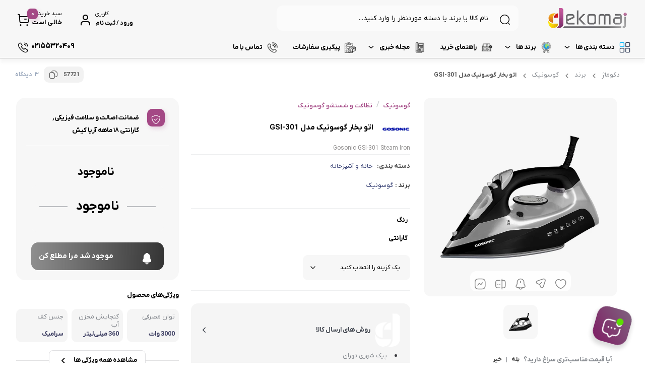

--- FILE ---
content_type: text/html; charset=UTF-8
request_url: https://dekomaj.com/product/%D8%A7%D8%AA%D9%88-%D8%A8%D8%AE%D8%A7%D8%B1-%DA%AF%D9%88%D8%B3%D9%88%D9%86%DB%8C%DA%A9-%D9%85%D8%AF%D9%84-gsi-301/
body_size: 61839
content:
<!doctype html>
<html dir="rtl" lang="fa-IR">

<head>
  <meta charset="UTF-8">
  <meta name="viewport" content="width=device-width, initial-scale=1.0, maximum-scale=1.0, user-scalable=no" />

  <link rel="profile" href="http://gmpg.org/xfn/11">
    <link rel="shortcut icon" href="https://dekomaj.com/wp-content/uploads/2023/02/cropped-d.png" />
  <link rel="apple-touch-icon" href="https://dekomaj.com/wp-content/uploads/2023/02/cropped-d.png">
  <meta name="msapplication-TileColor" content="#ff6600">
  <meta name="msapplication-TileImage" content="https://dekomaj.com/wp-content/uploads/2023/02/cropped-d.png">
  <title>اتو بخار گوسونیک مدل GSI-301 &#8211; دکوماژ</title>
<meta name='robots' content='max-image-preview:large' />
<link rel="alternate" type="application/rss+xml" title="دکوماژ &raquo; خوراک" href="https://dekomaj.com/feed/" />
<link rel="alternate" type="application/rss+xml" title="دکوماژ &raquo; خوراک دیدگاه‌ها" href="https://dekomaj.com/comments/feed/" />
<link rel="alternate" type="application/rss+xml" title="دکوماژ &raquo; اتو بخار گوسونیک مدل GSI-301 خوراک دیدگاه‌ها" href="https://dekomaj.com/product/%d8%a7%d8%aa%d9%88-%d8%a8%d8%ae%d8%a7%d8%b1-%da%af%d9%88%d8%b3%d9%88%d9%86%db%8c%da%a9-%d9%85%d8%af%d9%84-gsi-301/feed/" />
<link rel="alternate" title="oEmbed (JSON)" type="application/json+oembed" href="https://dekomaj.com/wp-json/oembed/1.0/embed?url=https%3A%2F%2Fdekomaj.com%2Fproduct%2F%25d8%25a7%25d8%25aa%25d9%2588-%25d8%25a8%25d8%25ae%25d8%25a7%25d8%25b1-%25da%25af%25d9%2588%25d8%25b3%25d9%2588%25d9%2586%25db%258c%25da%25a9-%25d9%2585%25d8%25af%25d9%2584-gsi-301%2F" />
<link rel="alternate" title="oEmbed (XML)" type="text/xml+oembed" href="https://dekomaj.com/wp-json/oembed/1.0/embed?url=https%3A%2F%2Fdekomaj.com%2Fproduct%2F%25d8%25a7%25d8%25aa%25d9%2588-%25d8%25a8%25d8%25ae%25d8%25a7%25d8%25b1-%25da%25af%25d9%2588%25d8%25b3%25d9%2588%25d9%2586%25db%258c%25da%25a9-%25d9%2585%25d8%25af%25d9%2584-gsi-301%2F&#038;format=xml" />
<style id='wp-img-auto-sizes-contain-inline-css' type='text/css'>
img:is([sizes=auto i],[sizes^="auto," i]){contain-intrinsic-size:3000px 1500px}
/*# sourceURL=wp-img-auto-sizes-contain-inline-css */
</style>
<style id='wp-emoji-styles-inline-css' type='text/css'>

	img.wp-smiley, img.emoji {
		display: inline !important;
		border: none !important;
		box-shadow: none !important;
		height: 1em !important;
		width: 1em !important;
		margin: 0 0.07em !important;
		vertical-align: -0.1em !important;
		background: none !important;
		padding: 0 !important;
	}
/*# sourceURL=wp-emoji-styles-inline-css */
</style>
<link rel='stylesheet' id='wp-block-library-rtl-css' href='https://dekomaj.com/wp-includes/css/dist/block-library/style-rtl.min.css?ver=6.9' type='text/css' media='all' />
<style id='classic-theme-styles-inline-css' type='text/css'>
/*! This file is auto-generated */
.wp-block-button__link{color:#fff;background-color:#32373c;border-radius:9999px;box-shadow:none;text-decoration:none;padding:calc(.667em + 2px) calc(1.333em + 2px);font-size:1.125em}.wp-block-file__button{background:#32373c;color:#fff;text-decoration:none}
/*# sourceURL=/wp-includes/css/classic-themes.min.css */
</style>
<style id='global-styles-inline-css' type='text/css'>
:root{--wp--preset--aspect-ratio--square: 1;--wp--preset--aspect-ratio--4-3: 4/3;--wp--preset--aspect-ratio--3-4: 3/4;--wp--preset--aspect-ratio--3-2: 3/2;--wp--preset--aspect-ratio--2-3: 2/3;--wp--preset--aspect-ratio--16-9: 16/9;--wp--preset--aspect-ratio--9-16: 9/16;--wp--preset--color--black: #000000;--wp--preset--color--cyan-bluish-gray: #abb8c3;--wp--preset--color--white: #ffffff;--wp--preset--color--pale-pink: #f78da7;--wp--preset--color--vivid-red: #cf2e2e;--wp--preset--color--luminous-vivid-orange: #ff6900;--wp--preset--color--luminous-vivid-amber: #fcb900;--wp--preset--color--light-green-cyan: #7bdcb5;--wp--preset--color--vivid-green-cyan: #00d084;--wp--preset--color--pale-cyan-blue: #8ed1fc;--wp--preset--color--vivid-cyan-blue: #0693e3;--wp--preset--color--vivid-purple: #9b51e0;--wp--preset--gradient--vivid-cyan-blue-to-vivid-purple: linear-gradient(135deg,rgb(6,147,227) 0%,rgb(155,81,224) 100%);--wp--preset--gradient--light-green-cyan-to-vivid-green-cyan: linear-gradient(135deg,rgb(122,220,180) 0%,rgb(0,208,130) 100%);--wp--preset--gradient--luminous-vivid-amber-to-luminous-vivid-orange: linear-gradient(135deg,rgb(252,185,0) 0%,rgb(255,105,0) 100%);--wp--preset--gradient--luminous-vivid-orange-to-vivid-red: linear-gradient(135deg,rgb(255,105,0) 0%,rgb(207,46,46) 100%);--wp--preset--gradient--very-light-gray-to-cyan-bluish-gray: linear-gradient(135deg,rgb(238,238,238) 0%,rgb(169,184,195) 100%);--wp--preset--gradient--cool-to-warm-spectrum: linear-gradient(135deg,rgb(74,234,220) 0%,rgb(151,120,209) 20%,rgb(207,42,186) 40%,rgb(238,44,130) 60%,rgb(251,105,98) 80%,rgb(254,248,76) 100%);--wp--preset--gradient--blush-light-purple: linear-gradient(135deg,rgb(255,206,236) 0%,rgb(152,150,240) 100%);--wp--preset--gradient--blush-bordeaux: linear-gradient(135deg,rgb(254,205,165) 0%,rgb(254,45,45) 50%,rgb(107,0,62) 100%);--wp--preset--gradient--luminous-dusk: linear-gradient(135deg,rgb(255,203,112) 0%,rgb(199,81,192) 50%,rgb(65,88,208) 100%);--wp--preset--gradient--pale-ocean: linear-gradient(135deg,rgb(255,245,203) 0%,rgb(182,227,212) 50%,rgb(51,167,181) 100%);--wp--preset--gradient--electric-grass: linear-gradient(135deg,rgb(202,248,128) 0%,rgb(113,206,126) 100%);--wp--preset--gradient--midnight: linear-gradient(135deg,rgb(2,3,129) 0%,rgb(40,116,252) 100%);--wp--preset--font-size--small: 13px;--wp--preset--font-size--medium: 20px;--wp--preset--font-size--large: 36px;--wp--preset--font-size--x-large: 42px;--wp--preset--spacing--20: 0.44rem;--wp--preset--spacing--30: 0.67rem;--wp--preset--spacing--40: 1rem;--wp--preset--spacing--50: 1.5rem;--wp--preset--spacing--60: 2.25rem;--wp--preset--spacing--70: 3.38rem;--wp--preset--spacing--80: 5.06rem;--wp--preset--shadow--natural: 6px 6px 9px rgba(0, 0, 0, 0.2);--wp--preset--shadow--deep: 12px 12px 50px rgba(0, 0, 0, 0.4);--wp--preset--shadow--sharp: 6px 6px 0px rgba(0, 0, 0, 0.2);--wp--preset--shadow--outlined: 6px 6px 0px -3px rgb(255, 255, 255), 6px 6px rgb(0, 0, 0);--wp--preset--shadow--crisp: 6px 6px 0px rgb(0, 0, 0);}:where(.is-layout-flex){gap: 0.5em;}:where(.is-layout-grid){gap: 0.5em;}body .is-layout-flex{display: flex;}.is-layout-flex{flex-wrap: wrap;align-items: center;}.is-layout-flex > :is(*, div){margin: 0;}body .is-layout-grid{display: grid;}.is-layout-grid > :is(*, div){margin: 0;}:where(.wp-block-columns.is-layout-flex){gap: 2em;}:where(.wp-block-columns.is-layout-grid){gap: 2em;}:where(.wp-block-post-template.is-layout-flex){gap: 1.25em;}:where(.wp-block-post-template.is-layout-grid){gap: 1.25em;}.has-black-color{color: var(--wp--preset--color--black) !important;}.has-cyan-bluish-gray-color{color: var(--wp--preset--color--cyan-bluish-gray) !important;}.has-white-color{color: var(--wp--preset--color--white) !important;}.has-pale-pink-color{color: var(--wp--preset--color--pale-pink) !important;}.has-vivid-red-color{color: var(--wp--preset--color--vivid-red) !important;}.has-luminous-vivid-orange-color{color: var(--wp--preset--color--luminous-vivid-orange) !important;}.has-luminous-vivid-amber-color{color: var(--wp--preset--color--luminous-vivid-amber) !important;}.has-light-green-cyan-color{color: var(--wp--preset--color--light-green-cyan) !important;}.has-vivid-green-cyan-color{color: var(--wp--preset--color--vivid-green-cyan) !important;}.has-pale-cyan-blue-color{color: var(--wp--preset--color--pale-cyan-blue) !important;}.has-vivid-cyan-blue-color{color: var(--wp--preset--color--vivid-cyan-blue) !important;}.has-vivid-purple-color{color: var(--wp--preset--color--vivid-purple) !important;}.has-black-background-color{background-color: var(--wp--preset--color--black) !important;}.has-cyan-bluish-gray-background-color{background-color: var(--wp--preset--color--cyan-bluish-gray) !important;}.has-white-background-color{background-color: var(--wp--preset--color--white) !important;}.has-pale-pink-background-color{background-color: var(--wp--preset--color--pale-pink) !important;}.has-vivid-red-background-color{background-color: var(--wp--preset--color--vivid-red) !important;}.has-luminous-vivid-orange-background-color{background-color: var(--wp--preset--color--luminous-vivid-orange) !important;}.has-luminous-vivid-amber-background-color{background-color: var(--wp--preset--color--luminous-vivid-amber) !important;}.has-light-green-cyan-background-color{background-color: var(--wp--preset--color--light-green-cyan) !important;}.has-vivid-green-cyan-background-color{background-color: var(--wp--preset--color--vivid-green-cyan) !important;}.has-pale-cyan-blue-background-color{background-color: var(--wp--preset--color--pale-cyan-blue) !important;}.has-vivid-cyan-blue-background-color{background-color: var(--wp--preset--color--vivid-cyan-blue) !important;}.has-vivid-purple-background-color{background-color: var(--wp--preset--color--vivid-purple) !important;}.has-black-border-color{border-color: var(--wp--preset--color--black) !important;}.has-cyan-bluish-gray-border-color{border-color: var(--wp--preset--color--cyan-bluish-gray) !important;}.has-white-border-color{border-color: var(--wp--preset--color--white) !important;}.has-pale-pink-border-color{border-color: var(--wp--preset--color--pale-pink) !important;}.has-vivid-red-border-color{border-color: var(--wp--preset--color--vivid-red) !important;}.has-luminous-vivid-orange-border-color{border-color: var(--wp--preset--color--luminous-vivid-orange) !important;}.has-luminous-vivid-amber-border-color{border-color: var(--wp--preset--color--luminous-vivid-amber) !important;}.has-light-green-cyan-border-color{border-color: var(--wp--preset--color--light-green-cyan) !important;}.has-vivid-green-cyan-border-color{border-color: var(--wp--preset--color--vivid-green-cyan) !important;}.has-pale-cyan-blue-border-color{border-color: var(--wp--preset--color--pale-cyan-blue) !important;}.has-vivid-cyan-blue-border-color{border-color: var(--wp--preset--color--vivid-cyan-blue) !important;}.has-vivid-purple-border-color{border-color: var(--wp--preset--color--vivid-purple) !important;}.has-vivid-cyan-blue-to-vivid-purple-gradient-background{background: var(--wp--preset--gradient--vivid-cyan-blue-to-vivid-purple) !important;}.has-light-green-cyan-to-vivid-green-cyan-gradient-background{background: var(--wp--preset--gradient--light-green-cyan-to-vivid-green-cyan) !important;}.has-luminous-vivid-amber-to-luminous-vivid-orange-gradient-background{background: var(--wp--preset--gradient--luminous-vivid-amber-to-luminous-vivid-orange) !important;}.has-luminous-vivid-orange-to-vivid-red-gradient-background{background: var(--wp--preset--gradient--luminous-vivid-orange-to-vivid-red) !important;}.has-very-light-gray-to-cyan-bluish-gray-gradient-background{background: var(--wp--preset--gradient--very-light-gray-to-cyan-bluish-gray) !important;}.has-cool-to-warm-spectrum-gradient-background{background: var(--wp--preset--gradient--cool-to-warm-spectrum) !important;}.has-blush-light-purple-gradient-background{background: var(--wp--preset--gradient--blush-light-purple) !important;}.has-blush-bordeaux-gradient-background{background: var(--wp--preset--gradient--blush-bordeaux) !important;}.has-luminous-dusk-gradient-background{background: var(--wp--preset--gradient--luminous-dusk) !important;}.has-pale-ocean-gradient-background{background: var(--wp--preset--gradient--pale-ocean) !important;}.has-electric-grass-gradient-background{background: var(--wp--preset--gradient--electric-grass) !important;}.has-midnight-gradient-background{background: var(--wp--preset--gradient--midnight) !important;}.has-small-font-size{font-size: var(--wp--preset--font-size--small) !important;}.has-medium-font-size{font-size: var(--wp--preset--font-size--medium) !important;}.has-large-font-size{font-size: var(--wp--preset--font-size--large) !important;}.has-x-large-font-size{font-size: var(--wp--preset--font-size--x-large) !important;}
:where(.wp-block-post-template.is-layout-flex){gap: 1.25em;}:where(.wp-block-post-template.is-layout-grid){gap: 1.25em;}
:where(.wp-block-term-template.is-layout-flex){gap: 1.25em;}:where(.wp-block-term-template.is-layout-grid){gap: 1.25em;}
:where(.wp-block-columns.is-layout-flex){gap: 2em;}:where(.wp-block-columns.is-layout-grid){gap: 2em;}
:root :where(.wp-block-pullquote){font-size: 1.5em;line-height: 1.6;}
/*# sourceURL=global-styles-inline-css */
</style>
<link rel='stylesheet' id='woocommerce-layout-rtl-css' href='https://dekomaj.com/wp-content/plugins/woocommerce/assets/css/woocommerce-layout-rtl.css?ver=10.4.3' type='text/css' media='all' />
<link rel='stylesheet' id='woocommerce-smallscreen-rtl-css' href='https://dekomaj.com/wp-content/plugins/woocommerce/assets/css/woocommerce-smallscreen-rtl.css?ver=10.4.3' type='text/css' media='only screen and (max-width: 768px)' />
<link rel='stylesheet' id='woocommerce-general-rtl-css' href='https://dekomaj.com/wp-content/plugins/woocommerce/assets/css/woocommerce-rtl.css?ver=10.4.3' type='text/css' media='all' />
<style id='woocommerce-inline-inline-css' type='text/css'>
.woocommerce form .form-row .required { visibility: visible; }
/*# sourceURL=woocommerce-inline-inline-css */
</style>
<link rel='stylesheet' id='swatches-and-photos-css' href='https://dekomaj.com/wp-content/plugins/swatches/assets/css/swatches-and-photos.css?ver=3.0.6' type='text/css' media='all' />
<link rel='stylesheet' id='dgwt-wcas-style-css' href='https://dekomaj.com/wp-content/plugins/ajax-search-for-woocommerce/assets/css/style.min.css?ver=1.32.2' type='text/css' media='all' />
<link rel='stylesheet' id='bakala-style-css' href='https://dekomaj.com/wp-content/themes/bakala/style.css?ver=6.9' type='text/css' media='all' />
<link rel='stylesheet' id='bootstrap-css' href='https://dekomaj.com/wp-content/themes/bakala/assets/css/bootstrap.min.css?ver=5.2.1' type='text/css' media='all' />
<link rel='stylesheet' id='bakala-mt-css' href='https://dekomaj.com/wp-content/themes/bakala/assets/css/mt.css?ver=8.2.2' type='text/css' media='all' />
<link rel='stylesheet' id='bakala-main-theme-css' href='https://dekomaj.com/wp-content/themes/bakala/assets/css/plus.min.css?ver=8.2.2' type='text/css' media='all' />
<style id='bakala-main-theme-inline-css' type='text/css'>

    @-webkit-keyframes pulsex {
        0%{-webkit-box-shadow:0 0 0 0 #38383d;}
        70%{-webkit-box-shadow:0 0 0 10px transparent;}
        100%{-webkit-box-shadow:0 0 0 0 transparent;}
    }
    @keyframes pulsex {
        0%{-moz-box-shadow:0 0 0 0 #38383d;box-shadow:0 0 0 0 #38383d;}
        70%{-moz-box-shadow:0 0 0 10px transparent;box-shadow:0 0 0 10px transparent;}
        100%{-moz-box-shadow:0 0 0 0 transparent;box-shadow:0 0 0 0 transparent;}
    }
    @-webkit-keyframes pulse {
        0%{-webkit-box-shadow:0 0 0 0 #a44885;}
        70%{-webkit-box-shadow:0 0 0 10px transparent;}
        100%{-webkit-box-shadow:0 0 0 0 transparent;}
    }
    @keyframes pulse {
        0%{-moz-box-shadow:0 0 0 0 #a44885;box-shadow:0 0 0 0 #a44885;}
        70%{-moz-box-shadow:0 0 0 10px transparent;box-shadow:0 0 0 10px transparent;}
        100%{-moz-box-shadow:0 0 0 0 transparent;box-shadow:0 0 0 0 transparent;}
    }
    @-webkit-keyframes pulsei {
        0%{-webkit-box-shadow:0 0 0 0 #a44885}
        70%{-webkit-box-shadow:0 0 0 10px transparent}
        100%{-webkit-box-shadow:0 0 0 0 transparent}
    }
    @keyframes pulsei {
        0%{-moz-box-shadow:0 0 0 0 #a44885;box-shadow:0 0 0 0 #a44885}
        70%{-moz-box-shadow:0 0 0 10px transparent;box-shadow:0 0 0 10px transparent}
        100%{-moz-box-shadow:0 0 0 0 transparent;box-shadow:0 0 0 0 transparent}
    }
    
      @-webkit-keyframes pulse {
        0%{-webkit-box-shadow:0 0 0 0 #F7F7F7;}
        70%{-webkit-box-shadow:0 0 0 10px transparent;}
        100%{-webkit-box-shadow:0 0 0 0 transparent;}
    }
    @keyframes pulse {
        0%{-moz-box-shadow:0 0 0 0 #F7F7F7;box-shadow:0 0 0 0 #F7F7F7;}
        70%{-moz-box-shadow:0 0 0 10px transparent;box-shadow:0 0 0 10px transparent;}
        100%{-moz-box-shadow:0 0 0 0 transparent;box-shadow:0 0 0 0 transparent;}
    }
      
        :root {
            --accent_color1:#38383d;
            --accent_color2:#a44885;
            --accent_gradient_from:#494B51;
            --accent_gradient_to:#151616;
            --darkmode_background:#F7F7F7;
            --darkmode_text:#000000;
        }
    .footerinfobar {}.white_catbody {}.tbar-background {background-color:#000000;color:#FFFFFF;}
            .lds-ring,
            .lds-ring div {
              box-sizing: border-box;
            }
            .lds-ring {
              display: flex;
              justify-content: center;
              position: relative;
              width: 80px;
              height: 80px;
            }
            .lds-ring div {
              box-sizing: border-box;
              display: block;
              position: absolute;
              width: 50px;
              height: 50px;
              margin: 5px;
              border: 5px solid #FFFFFF;
              border-radius: 50%;
              margin-top:10px;
              animation: lds-ring 1.2s cubic-bezier(0.5, 0, 0.5, 1) infinite;
              border-color: #FFFFFF transparent transparent transparent;
            }
            .lds-ring div:nth-child(1) {
              animation-delay: -0.45s;
            }
            .lds-ring div:nth-child(2) {
              animation-delay: -0.3s;
            }
            .lds-ring div:nth-child(3) {
              animation-delay: -0.15s;
            }
            @keyframes lds-ring {
              0% {
                transform: rotate(0deg);
              }
              100% {
                transform: rotate(360deg);
              }
            }
            
            .elementor-section.elementor-section-boxed>.elementor-container{max-width:1440px !important}
        
            .bakala-float-call{
                right:30px;
                bottom:30px;
            }
            .bakala-float-call-btn{
                right:0;
            }
            .bakala-messangers-block{
                right:0;
            }
        
            .bakala-whatsapp-chat-btn{
                left:20px;
                bottom:20px;
                flex-direction: row-reverse;
            }
        
        .variations option:disabled,.select-option.disabled {
          display:none;
        }
        
        .products-box .product-category{display:none!important}
        
        [class*=' eicon-'], [class^=eicon]{font-family: eicons !important}
        .short-description .innerContent::after {
            background-image: url(https://babkala.shop/wp-content/uploads/podcast-talk-7556012-6166450.png) !important;
            background-size: contain !important;
        }
            span.woocommerce-Price-currencySymbol {font-size: 0 !important;}
            span.woocommerce-Price-currencySymbol::before {
              font-size: 15px !important;
              line-height: 1;
              font-family: bakala;
              content: '\E004';
              position: relative;
              top: 2px;
              font-weight:normal!important
            }
            .columnone ins span span.woocommerce-Price-currencySymbol::before  {
              margin-top: 3px!important;
            }
  .header-logo img,.header_mobit img.tw-w-full{
  color: grey;
  -webkit-mask: linear-gradient(-60deg, #000 30%, #0005, #000 50%) right / 300% 100%;
  mask: linear-gradient(-60deg, #000 30%, #0005, #000 50%) right / 300% 100%;
  background-repeat: no-repeat;
  animation: shimmer 3s infinite!important;
}
div.swatch-wrapper.selected .bakala-swatch-img.swatch-anchor::before{display:none}
.attribute_pa_color_picker_label.swatch-label{display:none}
.swatch-control{max-width:inherit;float:right}
.swatch-control{margin:0;list-style:none;padding:0;display:flex;position:relative;width:100%;overflow:visible}
.swatch-wrapper,.swatch-wrapper a,.swatch-wrapper img{border-radius:6px}
.swatch-wrapper a{position:relative;display:block;z-index:0}
div.swatch-label{font-size:12px}
.swatch-wrapper:hover{border-color:#f0f0f0}
.swatch-wrapper{background:transparent;border:1px solid #ddd;margin:0 0 5px 15px;display:block;float:right;position:initial;border-radius:100%;padding:3px 4px 3px 0;height:41px;width:43px}
.swatch-anchor{background-color:transparent;border:1px solid #f0f0f0;margin:0 0 0 10px;display:block;float:right;position:initial;padding:0 0 4px;width:33px!important;height:33px!important;border-radius:100%!important;top:0}
div.swatch-wrapper.selected{border:3px solid var(--accent_color1)!important;padding:2px 2px 3px;height:43px}
.swatch-wrapper .color-title{cursor:pointer;border:2px solid #f3f3f3;border-radius:14px;color:#000;padding:2px 12px;font-size:13px;line-height:1;display:block;padding-right:0;font-family:inherit;font-weight:bold}
div.swatch-wrapper .color-title{display:none}
div.swatch-wrapper.selected .color-title{position:absolute;top:-32px;right:80px;display:inline-block;background:transparent;border:none}
div.swatch-wrapper .img-title{font-size: 0;border: 0;}
.swatch-wrapper .img-title{cursor:pointer;border:2px solid #f3f3f3;border-radius:14px;color:#ef394e;padding:0 16px;padding-right:16px;font-size:15px;line-height:1.692;display:block;padding-right:37px}
div.swatch-wrapper.selected .img-title{cursor:pointer;border:none;border-radius:14px;color:#000;padding:0;font-size:13px;line-height:1;display:block;padding-right:0;font-family:inherit;font-weight:bold;position:absolute;top:-26px;right:80px}
.bakala-swatch-img.swatch-anchor{width:25px!important;height:25px!important;border-radius:5px!important;border:1px solid #ccc!important;content:'';position:absolute;top:10px;margin-right:8px}
div.swatch-wrapper.selected .swatch-anchor.white::before,div.swatch-wrapper.selected .bakala-swatch-color.swatch-anchor::before{display:block;font-size:10px;font-family:bakala;line-height:18px;-webkit-box-sizing:border-box;content:'\E14E';position:absolute;text-decoration:none;color:#fff;right:9px;z-index:9;top:8px}
.product-det div.swatch-wrapper.disabled a::before{font-size:25px;margin-right:3px;line-height:25px}
.swatch-wrapper.swatch-img.select-option a{display:block}
a.bakala-swatch-img.swatch-anchor{display:contents}
.swatch-wrapper .bakala-swatch-img{cursor:pointer;color:#6f6f6f;font-size:13px;line-height:1.692;background-color:transparent;margin:0 0 0 10px;display:block;float:right;position:initial;padding:0;width:32px!important;height:32px!important;border-radius:28px!important;border:1px solid #f0f0f0}
div.swatch-wrapper.selected .bakala-swatch-img.swatch-anchor::before{display:block;font-size:10px;font-family:bakala;line-height:18px;-webkit-box-sizing:border-box;content:'\E14E';position:absolute;text-decoration:none;color:#fff;margin-right:58px;z-index:9;line-height:32px!important}
div.swatch-wrapper.selected[data-value='white'] .swatch-anchor::before{color:#000}

    .woocommerce-cart-form__cart-item.cart_item.bakala_gift_prodcut{
        background:rgba(164 , 72 , 133 , 0.8);
    }
    .bakala_ai_comment,.ai-comments, .cart-box .cart-items-count,.woocommerce div.product .product-info-box .button.external-product-btn, .swal2-styled.swal2-confirm, .bakala_reading_time i::before, .post .post-meta i.icon-clock-icon:before, .bakala_must_login_comment a.bakala_lr_btn:before, .bakala_must_login_comment .bakala_lr_btn.popup:before,.product-info-box .seller-info .header-section:before,.purchase_records_modal_show::before,.dgwt-wcas-sf-wrapp::before,.woocommerce div.product .woocommerce-tabs ul.tabs li.reviews_tab a::before,.woocommerce div.product .woocommerce-tabs ul.tabs li.ask_tab a::before,.woocommerce div.product .woocommerce-tabs ul.tabs li.additional_information_tab a::before,.woocommerce div.product .woocommerce-tabs ul.tabs li.desc_tab a::before,.icon-stock-notice::before, .vendor-warranty::before, .short_tab_title::before,.product-info-box .leadTime-info i.icon::before, span.bakala-sizes-product-size-chart-button::before, a.c-navi-list__basket-submit, .dk-button-container.small button,#feedback_submit, .form-submit input#submit, li#tab-title-reviews a:after, li#tab-title-ask a:after, .product_bar, .product-info-box .dk-button-discount,.woocommerce div.product .bakala_product_float_box .product-info-box .button, .bakala_add_onMoreShow, .btn.product-dle-btn, .woocommerce div.product form.cart .button.dk-button, a.bk-factor-button, a.back_to_home.btn, .woocommerce #payment #place_order, .woocommerce-page #payment #place_order,#sms-newsletter button,.bk_purchasing-process--navigation-item--current .bk_purchasing-process--navigation-item-icon,.profile-section__more a i.fa.fa-chevron-left:before, .woocommerce-address-fields .woocommerce-Button.button, .woocommerce-MyAccount-content .order-status i.fa-chevron-left:before, span.edit-info, .woocommerce-MyAccount-content .active .order-count, li.woocommerce-MyAccount-navigation-link.is-active:before,.wishlist-item .btn.btn-blue.woocommerce-Button.button,.elementor-widget-posts_carousel a.boxmore:after, .elementor-widget-container .section-products-carousel header .boxmore a:after, .bk_purchasing-process--navigation-item--current .bk_purchasing-process--navigation-item-icon, .rememberpassword .dk-button-container .dk-button.blue, #login-register .input-box.lr_btn_wrap button:not(#edit-phone-number), .elementor .sale-perc,.bakala_add_to_cart_button, .return-to-shop .button.wc-backward, .ar-spender, body.woocommerce-cart .post-title .next-shopping.active .count, body.woocommerce-cart .post-title .cart.active .count, .ar-order, a.checkout-button.button.wc-forward, footer.bk_carousel_modern_footer .add_to_cart_btn, a.button.product_type_external, a.button.product_type_simple, .products-box .loop-add-to-cart .button.product_type_simple.add_to_cart_button.ajax_add_to_cart, .bakala-select-options, button.back-to-product, .loop-saving-percentage, .bakala-icon.icon-arr-circle, .bk_carousel_modern_price_off b, .section-products-carousel .sale-perc, .bakala-best-sellers-head-section-more svg g path, .bakala_recent_visits_style2_showmore svg g path, .bakala_recent_visits_style2_item_showmore svg, .bakala-best-sellers-head-section-more i,a.show_product_variable{
        box-shadow: 3px 4px 9px 0 rgba(164 , 72 , 133 , .2)!important;
    }
    .bakala_ai_comment:hover,.ai-comments:hover, .woocommerce div.product .product-info-box .button.external-product-btn:hover, swal2-styled.swal2-confirm:hover, a.c-navi-list__basket-submit:hover, .dk-button-container.small button:hover,#feedback_submit:hover, .form-submit input#submit:hover, .woocommerce div.product .bakala_product_float_box .product-info-box .button:hover, .bakala_add_onMoreShow:hover, .btn.product-dle-btn:hover, .woocommerce div.product form.cart .button.dk-button:hover, a.bk-factor-button:hover, a.back_to_home.btn:hover,.woocommerce #payment #place_order:hover, .woocommerce-page #payment #place_order:hover,#sms-newsletter button:hover,.profile-section__more a i.fa.fa-chevron-left:hover:before, .woocommerce-address-fields .woocommerce-Button.button:hover, .woocommerce-MyAccount-content .order-status i.fa-chevron-left:hover:before, span.edit-info:hover, li.woocommerce-MyAccount-navigation-link.is-active:hover:before, .wishlist-item .btn.btn-blue.woocommerce-Button.button:hover, .rememberpassword .dk-button-container .dk-button.blue:hover, #login-register .input-box.lr_btn_wrap button:not(#edit-phone-number):hover, .section-products-carousel .button.product_type_external:hover, .bakala-icon.icon-arr-circle:hover, .bakala_recent_visits_style2_item_showmore svg:hover, .bakala_recent_visits_style2 .bakala-icon.icon-arr-circle:hover, footer.bk_carousel_modern_footer .add_to_cart_btn:hover, .section-products-carousel a.button.product_type_simple:hover, .ar-order:hover, .loop-add-to-cart .button.product_type_simple.add_to_cart_button.ajax_add_to_cart:hover ,.bakala_add_to_cart_button:hover, .return-to-shop .button.wc-backward:hover, .ar-order:hover, a.checkout-button.button.wc-forward:hover, button.tnp-submit:hover, #sms-newsletter button:hover, button.tnp-submit:hover {
    box-shadow: 3px 4px 9px 0 rgba(164 , 72 , 133 , .5)!important;
    transition: box-shadow .5s cubic-bezier(.4, 0, 1, 1), transform .5s cubic-bezier(.4, 0, 1, 1)!important;
        }
    
        .bakala-update-price::before{
            background: #81D742 !important;
        }
        #modal-product-gallery .modal-content{overflow-y:hidden;background:#000}#modal-product-gallery .modal-dialog{width:100%;height:100%!important;top:0!important;bottom:0;left:0;right:0;transform:unset!important;margin:0!important;max-width:100%!important}#modal-product-gallery .modal-content{max-height:100%!important;border-radius:0!important;height:100%;padding:40px}#modal-product-gallery .btn-close{position:absolute;top:48px;left:50px;margin:0!important;background:unset!important;opacity:1!important}#modal-product-gallery .btn-close:after{content:"\E15f";font-family:bakala;color:#ff000085;font-size:40px}#modal-product-gallery .modal-body{overflow-y:auto;height:auto!important;overflow:hidden;margin-top:-20px}.remodal-gallery-content{flex-direction:column;align-items:center;justify-content:center;padding-right:0;padding-left:0;height:100%!important}.remodal-gallery-main-img{height:auto!important;width:calc(100vh - 230px);max-width:75vw}.remodal-gallery-thumbs-container{width:100%;max-height:unset!important;margin:0!important}.remodal-gallery-thumbs{flex-wrap:nowrap!important;justify-content:center;margin-bottom:0!important;position:absolute;bottom:0;left:0;right:0}.remodal-gallery-thumb img{object-fit:cover!important;width:100%!important;min-height:100%!important;min-width:100%!important}ul#gallery_tab{justify-content:center;border:1px solid hsla(0,0%,100%,.25)!important;display:inline-flex;border-radius:14px}.remodal-gallery-main-img img{max-height:100%!important;max-width:100%!important;object-fit:contain!important;position:unset!important;min-width:unset!important}#gallery-buyers-tab-pane .remodal-gallery-thumb img{height:auto!important;width:100%!important;aspect-ratio:unset!important;max-height:unset!important}#gallery-buyers-tab-pane .remodal-gallery-thumb{height:100%!important;width:auto!important}
            .bakala_ai_popup_btn{
                right:10px;
                bottom:32px;
                left:unset;
            }
            .bakala_ai_popup{
                right:10px;
                left:unset;
                bottom:32px;
            }
            
        .cross-sells-carousel{display:none}				
.popular-search {
  border: none;
  background: var(--darkmode_background) !important;
}				
.popular-search-item {
  border: 1px solid #e0e0e2 !important;
}				
.woocommerce-product-gallery .bakala_custom_label_product{
    position: absolute;
    top: 0;
    left: 0;
    background-color: #e6123d14 !important;
    color: rgb(230 18 61) !important;
    font-size: 1.1rem;
    font-weight: 700;
    padding: 25px 20px;
    border-radius: 14px 14px 0 0;
    text-align: right;
    width: 100%;
    max-width: 96%;
}

    
/*# sourceURL=bakala-main-theme-inline-css */
</style>
<link rel='stylesheet' id='bakala-dark-css' href='https://dekomaj.com/wp-content/themes/bakala/assets/css/dark.css?ver=8.2.2' type='text/css' media='all' />
<link rel='stylesheet' id='bakala-liquid-css' href='https://dekomaj.com/wp-content/themes/bakala/assets/css/liquid.css?ver=8.2.2' type='text/css' media='all' />
<link rel='stylesheet' id='bakala-full-width-images-css' href='https://dekomaj.com/wp-content/themes/bakala/assets/css/full-width-img.css?ver=8.2.2' type='text/css' media='all' />
<link rel='stylesheet' id='nouislider-css' href='https://dekomaj.com/wp-content/themes/bakala/assets/css/nouislider.min.css?ver=6.9' type='text/css' media='all' />
<link rel='stylesheet' id='swiper-css-css' href='https://dekomaj.com/wp-content/themes/bakala/assets/css/swiper.min.css?ver=4.3.3' type='text/css' media='all' />
<link rel='stylesheet' id='slick.css-css' href='https://dekomaj.com/wp-content/themes/bakala/assets/css/slick.css?ver=6.9' type='text/css' media='all' />
<link rel='stylesheet' id='slick.theme-css' href='https://dekomaj.com/wp-content/themes/bakala/assets/css/slick-theme.css?ver=6.9' type='text/css' media='all' />
<link rel='stylesheet' id='select2-css' href='https://dekomaj.com/wp-content/plugins/woocommerce/assets/css/select2.css?ver=10.4.3' type='text/css' media='all' />
<link rel='stylesheet' id='all.css-css' href='https://dekomaj.com/wp-content/themes/bakala/assets/css/all.min.css?ver=6.9' type='text/css' media='all' />
<link rel='stylesheet' id='sweetalert-css' href='https://dekomaj.com/wp-content/themes/bakala/assets/css/sweetalert2.min.css?ver=6.9' type='text/css' media='all' />
<link rel='stylesheet' id='persian-datepicker-css' href='https://dekomaj.com/wp-content/themes/bakala/assets/css/jalalidatepicker.min.css?ver=1.0.0' type='text/css' media='all' />
<link rel='stylesheet' id='bk-common-style-css' href='https://dekomaj.com/wp-content/themes/bakala/static/css/common.min.css' type='text/css' media='all' />
<link rel='stylesheet' id='bakala-wallet-frontend-css' href='https://dekomaj.com/wp-content/themes/bakala/inc/integrations/woocommerce/wallet/assets/css/wallet-frontend-desktop.css?ver=1.0.0' type='text/css' media='all' />
<link rel='stylesheet' id='sadad_woo_user-css' href='https://dekomaj.com/wp-content/plugins/sadad-woocommerce2/assets/user_style.css?ver=6.9' type='text/css' media='all' />
<script type="text/javascript" src="https://dekomaj.com/wp-includes/js/jquery/jquery.min.js?ver=3.7.1" id="jquery-core-js"></script>
<script type="text/javascript" src="https://dekomaj.com/wp-content/plugins/woocommerce/assets/js/jquery-blockui/jquery.blockUI.min.js?ver=2.7.0-wc.10.4.3" id="wc-jquery-blockui-js" defer="defer" data-wp-strategy="defer"></script>
<script type="text/javascript" id="wc-add-to-cart-js-extra">
/* <![CDATA[ */
var wc_add_to_cart_params = {"ajax_url":"/wp-admin/admin-ajax.php","wc_ajax_url":"/?wc-ajax=%%endpoint%%","i18n_view_cart":"\u0645\u0634\u0627\u0647\u062f\u0647 \u0633\u0628\u062f \u062e\u0631\u06cc\u062f","cart_url":"https://dekomaj.com/cart/","is_cart":"","cart_redirect_after_add":"yes"};
//# sourceURL=wc-add-to-cart-js-extra
/* ]]> */
</script>
<script type="text/javascript" src="https://dekomaj.com/wp-content/plugins/woocommerce/assets/js/frontend/add-to-cart.min.js?ver=10.4.3" id="wc-add-to-cart-js" defer="defer" data-wp-strategy="defer"></script>
<script type="text/javascript" id="wc-single-product-js-extra">
/* <![CDATA[ */
var wc_single_product_params = {"i18n_required_rating_text":"\u062e\u0648\u0627\u0647\u0634\u0645\u0646\u062f\u06cc\u0645 \u06cc\u06a9 \u0631\u062a\u0628\u0647 \u0631\u0627 \u0627\u0646\u062a\u062e\u0627\u0628 \u06a9\u0646\u06cc\u062f","i18n_rating_options":["1 of 5 stars","2 of 5 stars","3 of 5 stars","4 of 5 stars","5 of 5 stars"],"i18n_product_gallery_trigger_text":"\u0645\u0634\u0627\u0647\u062f\u0647 \u06af\u0627\u0644\u0631\u06cc \u062a\u0635\u0627\u0648\u06cc\u0631 \u062f\u0631 \u062d\u0627\u0644\u062a \u062a\u0645\u0627\u0645 \u0635\u0641\u062d\u0647","review_rating_required":"yes","flexslider":{"rtl":true,"animation":"slide","smoothHeight":true,"directionNav":false,"controlNav":"thumbnails","slideshow":false,"animationSpeed":500,"animationLoop":false,"allowOneSlide":false},"zoom_enabled":"","zoom_options":[],"photoswipe_enabled":"","photoswipe_options":{"shareEl":false,"closeOnScroll":false,"history":false,"hideAnimationDuration":0,"showAnimationDuration":0},"flexslider_enabled":""};
//# sourceURL=wc-single-product-js-extra
/* ]]> */
</script>
<script type="text/javascript" src="https://dekomaj.com/wp-content/plugins/woocommerce/assets/js/frontend/single-product.min.js?ver=10.4.3" id="wc-single-product-js" defer="defer" data-wp-strategy="defer"></script>
<script type="text/javascript" src="https://dekomaj.com/wp-content/plugins/woocommerce/assets/js/js-cookie/js.cookie.min.js?ver=2.1.4-wc.10.4.3" id="wc-js-cookie-js" defer="defer" data-wp-strategy="defer"></script>
<script type="text/javascript" id="woocommerce-js-extra">
/* <![CDATA[ */
var woocommerce_params = {"ajax_url":"/wp-admin/admin-ajax.php","wc_ajax_url":"/?wc-ajax=%%endpoint%%","i18n_password_show":"\u0646\u0645\u0627\u06cc\u0634 \u0631\u0645\u0632\u0639\u0628\u0648\u0631","i18n_password_hide":"Hide password"};
//# sourceURL=woocommerce-js-extra
/* ]]> */
</script>
<script type="text/javascript" src="https://dekomaj.com/wp-content/plugins/woocommerce/assets/js/frontend/woocommerce.min.js?ver=10.4.3" id="woocommerce-js" defer="defer" data-wp-strategy="defer"></script>
<script type="text/javascript" src="https://dekomaj.com/wp-content/themes/bakala/assets/js/jquery.elevateZoom.min.js?ver=6.9" id="zoom-plugin-js"></script>
<script type="text/javascript" src="https://dekomaj.com/wp-content/themes/bakala/assets/js/slick.min.js?ver=6.9" id="slick.min.js-js"></script>
<script type="text/javascript" src="https://dekomaj.com/wp-content/themes/bakala/assets/js/highchart.js?ver=6.0.7" id="highchart-js"></script>
<script type="text/javascript" src="https://dekomaj.com/wp-content/themes/bakala/assets/js//flipclock.min.js?ver=6.9" id="jquery-flipclock-js"></script>
<script type="text/javascript" src="https://dekomaj.com/wp-content/themes/bakala/assets/js//jquery.countdown.js?ver=6.9" id="jquery-lif-js"></script>
<link rel="https://api.w.org/" href="https://dekomaj.com/wp-json/" /><link rel="alternate" title="JSON" type="application/json" href="https://dekomaj.com/wp-json/wp/v2/product/57719" /><link rel="EditURI" type="application/rsd+xml" title="RSD" href="https://dekomaj.com/xmlrpc.php?rsd" />
<meta name="generator" content="WordPress 6.9" />
<meta name="generator" content="WooCommerce 10.4.3" />
<link rel="canonical" href="https://dekomaj.com/product/%d8%a7%d8%aa%d9%88-%d8%a8%d8%ae%d8%a7%d8%b1-%da%af%d9%88%d8%b3%d9%88%d9%86%db%8c%da%a9-%d9%85%d8%af%d9%84-gsi-301/" />
<link rel='shortlink' href='https://dekomaj.com/?p=57719' />
			<script type="application/ld+json">
			[{
				"@context": "https://schema.org/",
				"@type": "CreativeWorkSeason",
				"name": " &raquo; اتو بخار گوسونیک مدل GSI-301",
				"aggregateRating": {
				"@type": "AggregateRating",
				"ratingValue": "4.5",
				"ratingCount": "57719",
				"bestRating": "5",
				"worstRating": "1"
			}}]
			</script>
					<style>
			.dgwt-wcas-ico-magnifier,.dgwt-wcas-ico-magnifier-handler{max-width:20px}.dgwt-wcas-search-wrapp{max-width:600px}		</style>
		<meta name='csrf-token' content='6898938edd'><meta name="generator" content="Redux 4.5.3" /><meta name="product_price" content="2700000"><meta name="stock" content="0">        <style>
            .variations option:disabled,
            .select-option.disabled {
                display: none !important;
            }
            
        </style>
        <script src='https://www.google.com/recaptcha/api.js?hl=fa'></script>
        <script>
            jQuery("#submit_comment_btn").click(function(e) {
                var data_2;
                jQuery.ajax({
                    type: "POST",
                    url: "https://dekomaj.com/wp-content/themes/bakala/inc/integrations/google_captcha.php",
                    data: jQuery('#bakalacomments').serialize(),
                    async: false,
                    success: function(data) {
                        if (data.nocaptcha === "true") {
                            data_2 = 1;
                        } else {
                            data_2 = 0;
                        }
                    }
                });
                if (data_2 == 1) {
                    Swal.fire({
                        title: __("برای ثبت دیدگاه ابتدا تیک من ربات نیستم را بزنید!", 'bakala'),
                        icon: "warning",
                        confirmButtonColor: "#ea2e42",
                        confirmButtonText: __("متوجه شدم", 'bakala'),
                    })

                } else {
                    jQuery("#bakalacomments").submit
                }
            });
        </script>
    <link rel="preload" as="font" type="font/woff2" crossorigin="anonymous" href="https://dekomaj.com/wp-content/themes/bakala/vendor/fonts/IRANYekanXVF.woff2" />
<link rel="preload" as="font" type="font/woff" crossorigin="anonymous" href="https://dekomaj.com/wp-content/themes/bakala/vendor/fonts/IRANYekanXVF.woff" />
<link rel="preload" as="font" type="font/woff2" crossorigin="anonymous" href="https://dekomaj.com/wp-content/themes/bakala/vendor/fonts/bakala-icons.woff2" />
<link rel="preload" as="font" type="font/woff" crossorigin="anonymous" href="https://dekomaj.com/wp-content/themes/bakala/vendor/fonts/bakala-icons.woff" />
	<noscript><style>.woocommerce-product-gallery{ opacity: 1 !important; }</style></noscript>
	<script type="application/ld+json">{"@context":"https://schema.org","@type":"Product","name":"اتو بخار گوسونیک مدل GSI-301","description":"اتو بخار گوسونیک مدل GSI-301","image":"https://dekomaj.com/wp-content/uploads/2023/12/24758b5e61209e0c9ef4128991d982ff7e07e623_1670763951.webp","url":"https://dekomaj.com/product/%d8%a7%d8%aa%d9%88-%d8%a8%d8%ae%d8%a7%d8%b1-%da%af%d9%88%d8%b3%d9%88%d9%86%db%8c%da%a9-%d9%85%d8%af%d9%84-gsi-301/","sku":"57719","brand":"","offers":{"@type":"Offer","availability":"https://schema.org/OutOfStock","price":22000000,"priceValidUntil":"2035-12-31","priceCurrency":"IRR","url":"https://dekomaj.com/product/%d8%a7%d8%aa%d9%88-%d8%a8%d8%ae%d8%a7%d8%b1-%da%af%d9%88%d8%b3%d9%88%d9%86%db%8c%da%a9-%d9%85%d8%af%d9%84-gsi-301/"},"aggregateRating":{"@type":"AggregateRating","bestRating":5,"ratingValue":5,"reviewCount":1}}</script><link rel="icon" href="https://dekomaj.com/wp-content/uploads/2023/02/cropped-d-32x32.png" sizes="32x32" />
<link rel="icon" href="https://dekomaj.com/wp-content/uploads/2023/02/cropped-d-192x192.png" sizes="192x192" />
<link rel="apple-touch-icon" href="https://dekomaj.com/wp-content/uploads/2023/02/cropped-d-180x180.png" />
<meta name="msapplication-TileImage" content="https://dekomaj.com/wp-content/uploads/2023/02/cropped-d-270x270.png" />
		<style type="text/css" id="wp-custom-css">
			
.popuop-masir {
    
    margin-top: 18% !important;	
}
.tablinks {
  
    width: 33%!important;
}
.tabdeliverday {
     flex-wrap: unset!important;

}

.cart-discount,.cart-subtotal,.bakala-order-total,.order-total{
display :none!important;
}
.fee{
display:none;
}
@media (min-width: 1024px) {
.arcane-extra-fee-group {
    max-width: 56%;
  }
}
		</style>
		<style id="bakala_options-dynamic-css" title="dynamic-css" class="redux-options-output">.a,body,label,li,p,span,ul,body a,div{font-family:iranyekanx;font-style:normal;}.main-menu-div p, .main-menu-div a, .main-menu-div span, .main-menu-div li, .main-menu-div ul, .off-canvas-panel-wrapper_mo ul, .navbar-primary .promotion-badge ul li a,
                .off-canvas-panel-wrapper_mo li, .off-canvas-panel-wrapper_mo span, .off-canvas-panel-wrapper_mo a,.bk_menu.bk_new_menu .bakala > ul > li > span.title a,.bk_cart_text,.bk_account_text,.bk_menu_text{font-family:iranyekanx;font-weight:normal;font-style:normal;}.bakala-messanger.msg-item-instagram span{background:linear-gradient(90deg,#8224E3 0%, #DD3333 100%);background:-moz-linear-gradient(0deg,#8224E3 0%, #DD3333 100%);background:-webkit-linear-gradient(0deg,#8224E3 0%, #DD3333 100%);background:-o-linear-gradient(0deg,#8224E3 0%, #DD3333 100%);background:-ms-linear-gradient(0deg,#8224E3 0%, #DD3333 100%)}</style></head>

<body class="rtl wp-singular product-template-default single single-product postid-57719 wp-custom-logo wp-theme-bakala theme-bakala woocommerce woocommerce-page woocommerce-no-js bakala_product_tabs_scrollable bakala_enable_popup_add_to_cart image_hover_tilt bk_cart_icon_four skeleton_loader_disable bk_modern_header_mobile_search_enable modern-header--style_two novin main-color force_login_inactive elementor-default elementor-kit-1458">
              <div class="modal fade bakala_login_style_two" id="bakala_login" tabindex="-1" style="display: none;">
          <div class="modal-dialog">
            <div class="modal-content">
              <div class="bs-logo"><img src="https://dekomaj.com/wp-content/uploads/2023/02/logo-dekomaj-1.png" alt=""></div>
              <meta name="bakala_otp_wait" content="120">
<style>
    .lr_alert {
        color: #fff;
    }

    .auth__container .alert-simple.alert-warning {
        border: 1px solid rgba(241, 142, 6, 0.81);
        background-color: rgba(220, 128, 1, 0.16);
        box-shadow: 0px 0px 2px #ffb103;
        color: #ff4b03;
        transition: 0.5s;
        cursor: pointer;
        text-align: center;
        font-weight: 600;
        font-size: 15px;
    }

    .auth__container .alert-warning:hover {
        background-color: rgba(220, 128, 1, 0.33);
        transition: 0.5s;
    }

    .auth__container .warning {
        font-size: 18px;
        color: #ff4b03;
        text-shadow: none;
    }

    .auth__container .alert:before {
        content: '';
        position: absolute;
        width: 0;
        height: calc(100% - 44px);
        border-right: 1px solid;
        border-left: 2px solid;
        border-bottom-left-radius: 3px;
        border-top-left-radius: 3px;
        right: 0;
        top: 50%;
        transform: translate(0, -50%);
        height: 30px;
    }

    .auth__container .alert>.start-icon {
        margin-right: 0;
        min-width: 20px;
        text-align: center;
    }

    .auth__container .alert>.start-icon {
        margin-right: 5px;
    }
</style>
<div id="login-register" class="lr_password_enable">
    <div class="lr-box">

        <form id="lr-send-form" class="lr-form"
            style="display:flex" action=""
            method="post">
                            <header class="header">
                    <button type="button" data-bs-dismiss="modal" class="header__button close-icon"></button>
                </header>
                        <div class="auth__container">
                                                    <h4 class="auth-modal__title">ورود / ثبت نام</h4>
                                <p class="lr-description">
                    شماره تماس یا ایمیل خود را وارد کنید                </p>

                <div class="input-box">
                    <div class="input-field">
                        <span class="input-icon icon-profile-input-login font-icon"></span>
                                                    <input type="text" name="phone" id="phone"
                                placeholder="شماره تلفن یا ایمیل خود را وارد کنید" autofocus>
                                                <p class="lr-error" id="error-phone" style="display:none"></p>
                    </div>
                                            <div class="input-field" id="lr-password-field" style="display:none">
                            <span class="input-icon icon-password-input-login font-icon"></span>
                            <div style="position:relative;display:flex;align-items:center;">
                                <input type="password" name="password" id="pass"
                                    placeholder="پسورد" style="padding-left:38px;width:100%;">
                                <i id="toggle-pass-eye" class="password-toggle-eye bakala-icon icon-eye-closed" style="position:absolute;left:8px;cursor:pointer;top:50%;transform:translateY(-50%);"></i>
                            </div>
                            <p class="lr-error" id="error-pass" style="display:none"></p>
                        </div>
                    
                </div>
                            </div>
                                <div class="auth-footer">
                        <div class="input-box lr_btn_wrap">
                            <button class="lr-send" type="submit" name="send"
                                id="send">دریافت کد تایید</button>
                            <button class="lr-send plus-button" type="button" name="lr" id="lr-btn"
                                style="display:none;">ورود / ثبت نام</button>
                        </div>
                                                    <button class="lr-send plus-button" type="button"
                                id="show-pass">ورود / ثبت نام با پسورد</button>
                            <button class="lr-send plus-button" type="button" style="display:none"
                                id="show-code">ورود با رمز یکبار مصرف</button>
                                        </div>
        </form>

        <form id="lr-submit-form" class="lr-form" method="post"
            style="display:none"
            autocomplete="one-time-code" onsubmit="return false;">
            <header class="header">
                <button type="button" class="header__button back-icon"></button>
            </header>
                        <div class="auth__container">
                <p class="lr-description">کد تایید 4 رقمی ارسال شده به شماره موبایل زیر را وارد کنید.</p>

                <div class="c-input">
                    <label class="c-input__container c-input__container--disabled">
                        <span class="c-input__icon">
                            <span role="button" id="edit-phone-number" class="otp-form__mobile">
                                ویرایش شماره                            </span>
                        </span>
                        <input value="" disabled="disabled" class="c-input__field c-input__field--ltr lr-phone-number">
                    </label>
                </div>


                <div class="input-box token" id="lr-token">
                    <input type="text" id="autofill-input" class="hidden-autofill token-input" inputmode="numeric"
                        pattern="\d{4}" autocomplete="one-time-code" maxlength="4">


                    <div id="lr-countdown"></div>
                </div>
                <p class="token-error lr-error" style="display:none"></p>
            </div>
            <div class="auth-footer">
                <button class="lr-submit" id="lr-submit" type="submit"
                    name="submit">تایید کد</button>
                <button class="lr-recode" id="otp-recode" type="button" name="recode"
                    style="display: none;">ارسال مجدد کد</button>
            </div>
        </form>
                    <form id="lr-password-form" class="lr-form" method="post"
                style="display:none">
                <p class="lr-description">رمز عبور خود را وارد کنید.</p>
                <div style="position:relative;display:flex;align-items:center;">
                    <input type="password" name="password" id="password" style="padding-left:38px;width:100%;">
                    <i id="toggle-password-eye" class="password-toggle-eye bakala-icon icon-eye-closed" style="position:absolute;left:8px;cursor:pointer;top:50%;transform:translateY(-50%);"></i>
                </div>
                <p class="password-error lr-error"></p>
                <button class="lr-submit" id="lr-password" type="submit"
                    name="submit-password">ورود / ثبت نام</button>
            </form>
            </div>

</div>
<script>
    jQuery(document).ready(function($) {
        // Countdown timer for OTP resend
        function bakalaCountdown() {
            var countDownDate = new Date().getTime() + 120000;

            var x = setInterval(function() {
                var now = new Date().getTime();
                var distance = countDownDate - now;
                var days = Math.floor(distance / (1000 * 60 * 60 * 24));
                var hours = Math.floor((distance % (1000 * 60 * 60 * 24)) / (1000 * 60 * 60));
                var minutes = Math.floor((distance % (1000 * 60 * 60)) / (1000 * 60));
                var seconds = Math.floor((distance % (1000 * 60)) / 1000);

                document.getElementById("lr-countdown").innerHTML = `<div class="otp-inputs__timer"><i class="bakala-icon icon-recode"></i>
                ${minutes}:${seconds}
            </div>`;

                if (distance < 0) {
                    clearInterval(x);
                    document.getElementById("lr-countdown").innerHTML = `<button id="otp-recode" type="button" onclick="resendCode()" class="otp-inputs__resend"><span class="otp-inputs__tooltip">
                        Get the code again
                    </span><i class="bakala-icon icon-recode"></i></button>`;
                }
            }, 1000);
        }

        // Password visibility toggle for Bakala theme - inline version
        function togglePasswordVisibility(inputId, iconId) {
            var input = document.getElementById(inputId);
            var icon = document.getElementById(iconId);
            if (!input || !icon) return;
            icon.addEventListener('click', function() {
                if (input.type === 'password') {
                    input.type = 'text';
                    icon.classList.remove('icon-eye-closed');
                    icon.classList.add('icon-eye-open');
                } else {
                    input.type = 'password';
                    icon.classList.remove('icon-eye-open');
                    icon.classList.add('icon-eye-closed');
                }
            });
        }
        jQuery(document).ready(function($) {
            togglePasswordVisibility('pass', 'toggle-pass-eye');
            togglePasswordVisibility('password', 'toggle-password-eye');
        });

        // --- END password toggle ---

        function showPass() {
            jQuery('#show-pass').fadeOut();
            jQuery('#send').fadeOut();
            jQuery('#lr-btn').fadeIn();
            jQuery('.forget').fadeIn();
            jQuery('#show-code').fadeIn();
            jQuery('#lr-password-field').fadeIn();
        }

        function showCode() {
            jQuery('#show-code').fadeOut();
            jQuery('#send').fadeIn();
            jQuery('#lr-btn').fadeOut();
            jQuery('#show-pass').fadeIn();
            jQuery('.forget').fadeOut();
            jQuery('#lr-password-field').fadeOut();
        }

        jQuery('#show-pass').click(function() {
            showPass();
            jQuery('#pass').focus();
        });
        jQuery('#show-code').click(function() {
            showCode();
            jQuery('#phone').focus();
        });
        jQuery('#pass').focus(function() {
            jQuery(document).keypress(function(e) {
                if (e.which == '13') {
                    e.preventDefault();
                    jQuery('#lr-btn').click();
                }
            });
        });

        function getCookie(cname) {
            var name = cname + "=";
            var decodedCookie = decodeURIComponent(document.cookie);
            var ca = decodedCookie.split(';');
            for (var i = 0; i < ca.length; i++) {
                var c = ca[i];
                while (c.charAt(0) == ' ') {
                    c = c.substring(1);
                }
                if (c.indexOf(name) == 0) {
                    return c.substring(name.length, c.length);
                }
            }
            return "";
        }

        function getEmail(email) {
            jQuery('#lr-send-form').fadeOut();
            jQuery('#error-phone').fadeOut();
            jQuery('#lr-password-form').fadeIn();
            jQuery('#lr-submit-form').fadeOut();
            jQuery.ajax({
                url: "https://dekomaj.com/wp-admin/admin-ajax.php",
                type: 'GET',
                data: {
                    action: 'get_latest_posts_by_category',
                    email: email
                },
                beforeSend: function() {
                    jQuery('.lr-loader').show();
                },
                success: function(data) {
                    if (data == "yes") {
                        jQuery('.lr-loader').hide();
                        jQuery('.mobile-number').text(getCookie('phone'));
                    } else {
                        jQuery('.lr-loader').hide();
                    }
                }
            });
        }

        function getphn() {
            jQuery('#lr-submit-form').show();
            jQuery('#lr-send-form').hide();
            jQuery('#error-phone').fadeOut();
            bakalaCountdown();
            jQuery('.lr_loader').remove();
            jQuery('#login-register .lr-box').removeClass('lr_loading');
            jQuery('span.lr-phone-number').text(getCookie('phone'));
            jQuery('input.lr-phone-number').val(getCookie('phone'));
        }


        var digits = jQuery('input#autofill-input').val();
        var codeCookie = getCookie('opt_code');

        jQuery('#lr-send-form').on('submit', function(e) {
            e.preventDefault();
            var nonce = jQuery('meta[name="csrf-token"]').attr('content');
            jQuery.ajaxSetup({
                headers: {
                    'X-CSRF-TOKEN': nonce
                }
            });
            var loaderTimeout;
            if (jQuery('#pass').length < 1) {
                if (jQuery('#phone').val().length > 0) {
                    jQuery.ajax({
                        url: "https://dekomaj.com/bakala/ajax/send_code/",
                        type: 'POST',
                        dataType: "json",
                        data: {
                            action: "bakala_send_code",
                            phone_email: jQuery('#phone').val(),
                        },
                        beforeSend: function() {
                            jQuery('#login-register .lr-box').append('<div class="lr_loader"></div>');
                            jQuery('#login-register .lr-box').addClass('lr_loading');
                            loaderTimeout = setTimeout(function() {
                                jQuery('.lr_loader').remove();
                                jQuery('#login-register .lr-box').removeClass('lr_loading');
                            }, 10000);
                        },
                        success: function(response) {
                            if (response.status_code == 200) {


                                if (phone_pattern.test(jQuery('#phone').val())) {
                                    getphn();
                                    jQuery('#autofill-input').focus();
                                } else if (validateEmail(jQuery('#phone').val())) {
                                    jQuery('.lr_loader').remove();
                                    jQuery('#login-register .lr-box').removeClass('lr_loading');
                                    getEmail(jQuery('#phone').val());
                                } else {
                                    jQuery('#error-phone').fadeIn();
                                }
                            } else {
                                const Toast = Swal.mixin({
                                    toast: true,
                                    position: 'center',
                                    showConfirmButton: false,
                                    timer: 3000,
                                    timerProgressBar: true,
                                    didOpen: (toast) => {
                                        toast.addEventListener('mouseenter', Swal.stopTimer);
                                        toast.addEventListener('mouseleave', Swal.resumeTimer);
                                    }
                                });
                                Toast.fire({
                                    title: response.message,
                                    icon: 'error',
                                });

                                navigator.vibrate(600);
                                jQuery('#phone').addClass('animated shake');
                            }

                        },
                        complete: function() {
                            jQuery('.lr_loader').remove();
                            jQuery('#login-register .lr-box').removeClass('lr_loading');
                        },
                    });
                } else {
                    navigator.vibrate(600);
                    jQuery('#phone').addClass('animated shake');
                    jQuery('#error-phone').text("\u0634\u0645\u0627\u0631\u0647 \u062a\u0645\u0627\u0633 \u06cc\u0627 \u0627\u06cc\u0645\u06cc\u0644 \u062e\u0648\u062f \u0631\u0627 \u0648\u0627\u0631\u062f \u06a9\u0646\u06cc\u062f");
                    jQuery('#error-phone').fadeIn();
                }
            } else {
                if (phone_pattern.test(jQuery('#phone').val())) {
                    jQuery.ajax({
                        url: "https://dekomaj.com/bakala/ajax/send_code/",
                        type: 'POST',
                        dataType: "json",
                        data: {
                            action: "bakala_send_code",
                            phone_email: jQuery('#phone').val(),
                        },
                        beforeSend: function() {
                            jQuery('#login-register .lr-box').append('<div class="lr_loader"></div>');
                            jQuery('#login-register .lr-box').addClass('lr_loading');
                            loaderTimeout = setTimeout(function() {
                                jQuery('.lr_loader').remove();
                                jQuery('#login-register .lr-box').removeClass('lr_loading');
                            }, 10000);
                        },
                        success: function(response) {
                            if (response.status_code == 200) {


                                if (phone_pattern.test(jQuery('#phone').val())) {
                                    getphn();
                                    jQuery('#autofill-input').focus();
                                } else if (validateEmail(jQuery('#phone').val())) {
                                    jQuery('.lr_loader').remove();
                                    jQuery('#login-register .lr-box').removeClass('lr_loading');
                                    getEmail(jQuery('#phone').val());
                                } else {
                                    jQuery('#error-phone').fadeIn();
                                }
                            } else {
                                const Toast = Swal.mixin({
                                    toast: true,
                                    position: 'center',
                                    showConfirmButton: false,
                                    timer: 3000,
                                    timerProgressBar: true,
                                    didOpen: (toast) => {
                                        toast.addEventListener('mouseenter', Swal.stopTimer);
                                        toast.addEventListener('mouseleave', Swal.resumeTimer);
                                    }
                                });
                                Toast.fire({
                                    title: response.message,
                                    icon: 'error',
                                });

                                navigator.vibrate(600);
                                jQuery('#phone').addClass('animated shake');
                            }

                        },
                        complete: function() {
                            jQuery('.lr_loader').remove();
                            jQuery('#login-register .lr-box').removeClass('lr_loading');
                            jQuery('#autofill-input').focus();
                        },
                    });
                } else {
                    navigator.vibrate(600);
                    jQuery('#phone').addClass('animated shake');
                    jQuery('#error-phone').text("\u0634\u0645\u0627\u0631\u0647 \u062a\u0645\u0627\u0633 \u06cc\u0627 \u0627\u06cc\u0645\u06cc\u0644 \u062e\u0648\u062f \u0631\u0627 \u0648\u0627\u0631\u062f \u06a9\u0646\u06cc\u062f");
                    jQuery('#error-phone').fadeIn();
                }
            }
            return false;
        });

        jQuery('#lr-btn').on('click', function() {
            var phone_pattern = /^(\+98|0098|98|0)?9\d{9}$/;
            var email_pattern = /^[a-zA-Z-' ]*$/;
            var urlParams = new URLSearchParams(window.location.search);
            var redirect_url = urlParams.get('redirect');
            if (jQuery('#phone').val().length > 0 && jQuery('#pass').val().length > 1) {
                jQuery.ajax({
                    url: "https://dekomaj.com/wp-admin/admin-ajax.php",
                    type: 'POST',
                    dataType: "json",
                    data: {
                        action: "bakala_lr_submit",
                        phone_email: jQuery('#phone').val(),
                        password: jQuery('#pass').val()
                    },
                    beforeSend: function() {
                        jQuery('#login-register .lr-box').append('<div class="lr_loader"></div>');
                        jQuery('#login-register .lr-box').addClass('lr_loading');
                    },
                    success: function(response) {
                        jQuery('.lr_loader').remove();
                        jQuery('#login-register .lr-box').removeClass('lr_loading');
                        if (response.status_code == 200) {
                            const Toast = Swal.mixin({
                                toast: true,
                                position: 'center',
                                showConfirmButton: false,
                                timer: 1000,
                                timerProgressBar: true,
                                didOpen: (toast) => {
                                    toast.addEventListener('mouseenter', Swal.stopTimer);
                                    toast.addEventListener('mouseleave', Swal.resumeTimer);
                                }
                            });
                            Toast.fire({
                                title: response.message,
                                icon: 'success',
                            }).then((result) => {
                                const urlParams = new URLSearchParams(window.location.search);
                                const redirect_url = urlParams.get('redirect');
                                const currentUrl = window.location.href.split('#')[0].split('?')[0];
                                
                                if (redirect_url && redirect_url.length > 0) {
                                    window.location.replace(redirect_url);
                                } else {
                                    const sep = currentUrl.includes('?') ? '&' : '?';
                                    window.location.replace(currentUrl);
                                }
                            });
                        } else {
                            const Toast = Swal.mixin({
                                toast: true,
                                position: 'center',
                                showConfirmButton: false,
                                timer: 1000,
                                timerProgressBar: true,
                                didOpen: (toast) => {
                                    toast.addEventListener('mouseenter', Swal.stopTimer);
                                    toast.addEventListener('mouseleave', Swal.resumeTimer);
                                }
                            });
                            Toast.fire({
                                title: response.message,
                                icon: 'error',
                            });

                            navigator.vibrate(600);
                            jQuery('#pass').addClass('animated shake');
                            jQuery('#pass').css('borderColor', '#ee5a66');
                            jQuery('#error-pass').text(response.message);
                            jQuery('#error-pass').fadeIn();
                        }

                    }
                });
            }
        });
        // فقط برای دسکتاپ - در موبایل از event handler جداگانه استفاده می‌شود
        if (!jQuery('body').hasClass('mobile') && !window.matchMedia("(max-width: 768px)").matches && (!(window.bakalaOtpSubmitBound))) {
            jQuery('#lr-submit-form').on('submit', function(e) {
                e.preventDefault();
                if (window.isOtpSubmitting) {
                    return false;
                }
                window.isOtpSubmitting = true;
                var urlParams = new URLSearchParams(window.location.search);
                var redirect_url = urlParams.get('redirect');
                var digits = jQuery('input#autofill-input').val();
                jQuery.ajax({
                    url: "https://dekomaj.com/bakala/ajax/submit_code/",
                    type: 'POST',
                    dataType: "json",
                    data: {
                        action: "bakala_submit_code",
                        token: digits,
                    },
                    beforeSend: function() {
                        jQuery('#login-register .lr-box').append('<div class="lr_loader"></div>');
                        jQuery('#login-register .lr-box').addClass('lr_loading');
                    },
                    success: function(response) {
                        jQuery('.lr_loader').remove();
                        jQuery('#login-register .lr-box').removeClass('lr_loading');
                        if (response.status_code == 200) {
                            jQuery('body:not(.bk_myaccount) #bakala_login').modal('toggle');
                            const Toast = Swal.mixin({
                                toast: true,
                                position: 'center',
                                showConfirmButton: false,
                                timer: 1000,
                                timerProgressBar: true,
                                didOpen: (toast) => {
                                    toast.addEventListener('mouseenter', Swal.stopTimer);
                                    toast.addEventListener('mouseleave', Swal.resumeTimer);
                                }
                            });
                            Toast.fire({
                                title: response.message,
                                icon: 'success',
                            }).then((result) => {
                                const urlParams = new URLSearchParams(window.location.search);
                                const redirect_url = urlParams.get('redirect');
                                const currentUrl = window.location.href.split('#')[0].split('?')[0];
                                
                                if (redirect_url && redirect_url.length > 0) {
                                    window.location.replace(redirect_url);
                                } else {
                                    const sep = currentUrl.includes('?') ? '&' : '?';
                                    window.location.replace(currentUrl);
                                }
                            });
                            

                        } else {
                            const Toast = Swal.mixin({
                                toast: true,
                                position: 'center',
                                showConfirmButton: false,
                                timer: 3000,
                                timerProgressBar: true,
                                didOpen: (toast) => {
                                    toast.addEventListener('mouseenter', Swal.stopTimer);
                                    toast.addEventListener('mouseleave', Swal.resumeTimer);
                                }
                            });
                            Toast.fire({
                                title: response.message,
                                icon: 'error',
                            });

                            navigator.vibrate(600);
                            jQuery('#lr-token input').addClass('animated shake');
                            jQuery('#lr-token input').css('borderColor', '#ee5a66');
                            jQuery('.token-error').text(response.message);
                        }
                        window.isOtpSubmitting = false; // reset

                    }
                });

                return false;
            });
            // علامت‌گذاری اینکه هندلر دسکتاپ ثبت شد
            window.bakalaOtpSubmitBound = true;
        }

        var phone_pattern = /^(\+98|0098|98|0)?9\d{9}$/;
        var email_pattern = /^[a-zA-Z-' ]*$/;

        jQuery('#phone').keyup(function() {
            if (phone_pattern.test(jQuery(this).val()) == false && !Array.isArray(validateEmail(jQuery(this).val()))) {
                jQuery(this).parent().css('height', 'auto');
                jQuery('#send').attr('disabled', 'disabled');
                jQuery(this).css('borderColor', '#ee5a66');
            } else {
                jQuery(this).parent().css('height', '65px');
                jQuery('#send').removeAttr('disabled');
                jQuery(this).css('borderColor', 'green');
                if (phone_pattern.test(jQuery(this).val())) {
                    showCode();
                } else {
                    showPass();
                }
            }
        });


        jQuery('#lr-password-form').on('submit', function(e) {
            e.preventDefault();
            var password = jQuery('input#password').val();
            jQuery.ajax({
                url: "https://dekomaj.com/wp-admin/admin-ajax.php",
                type: 'POST',
                dataType: "json",
                data: {
                    action: "bakala_submit_password",
                    password: password,
                },
                beforeSend: function() {
                    jQuery('#login-register .lr-box').append('<div class="lr_loader"></div>');
                    jQuery('#login-register .lr-box').addClass('lr_loading');
                },
                success: function(response) {
                    jQuery('.lr_loader').remove();
                    jQuery('#login-register .lr-box').removeClass('lr_loading');
                    if (response.status_code == 200) {
                        jQuery('body:not(.bk_myaccount) #bakala_login').modal('toggle');
                        const Toast = Swal.mixin({
                            toast: true,
                            position: 'center',
                            showConfirmButton: false,
                            timer: 1000,
                            timerProgressBar: true,
                            didOpen: (toast) => {
                                toast.addEventListener('mouseenter', Swal.stopTimer);
                                toast.addEventListener('mouseleave', Swal.resumeTimer);
                            }
                        });
                        Toast.fire({
                            title: response.message,
                            icon: 'success',
                        }).then((result) => {
                            const url = window.location.href;
                            const sep = url.includes('?') ? '&' : '?';
                            window.location.replace(url + sep + 'ts=' + Date.now());
                        });
                    } else {
                        const Toast = Swal.mixin({
                            toast: true,
                            position: 'center',
                            showConfirmButton: false,
                            timer: 1000,
                            timerProgressBar: true,
                            didOpen: (toast) => {
                                toast.addEventListener('mouseenter', Swal.stopTimer);
                                toast.addEventListener('mouseleave', Swal.resumeTimer);
                            }
                        });
                        Toast.fire({
                            title: response.message,
                            icon: 'error',
                        });

                        navigator.vibrate(600);
                        jQuery('#pass').addClass('animated shake');
                        jQuery('#password').css('borderColor', '#ee5a66');
                        jQuery('.password-error').text(response.message);
                    }

                }
            });

            return false;
        });

        // Expose globally for inline onclick usage
        window.resendCode = function() {
            jQuery.ajax({
                url: "https://dekomaj.com/bakala/ajax/send_code/",
                type: 'POST',
                data: {
                    action: "bakala_send_code",
                    phone_email: jQuery('#phone').val(),
                },
                beforeSend: function() {
                    jQuery('.lr-loader').show();
                },
                complete: function() {
                    jQuery('.lr-loader').hide();
                },
                success: function(data) {
                    var pattern = /^(\+98|0098|98|0)?9\d{9}$/;
                    if (pattern.test(jQuery('#phone').val())) {
                        bakalaCountdown();
                        jQuery('#lr-submit-form').fadeIn();
                        jQuery('#lr-send-form').fadeOut();
                        jQuery('#error-phone').fadeOut();
                    } else {
                        jQuery('#error-phone').fadeIn();
                    }
                }
            });
        }

        jQuery('#edit-phone-number,button.header__button.back-icon').click(function(e) {
            e.preventDefault();
            jQuery('#lr-submit-form').fadeOut();
            jQuery('#lr-send-form').fadeIn();
        });

       String.prototype.toEnglishDigit = function() {
            var find = ['۰', '۱', '۲', '۳', '۴', '۵', '۶', '۷', '۸', '۹'];
            var replace = ['0', '1', '2', '3', '4', '5', '6', '7', '8', '9'];
            var replaceString = this;
            var regex;
            for (var i = 0; i < find.length; i++) {
                regex = new RegExp(find[i], "g");
                replaceString = replaceString.replace(regex, replace[i]);
            }
            return replaceString;
        };

        // فقط inputهای فرم ورود و ثبت‌نام را هدف می‌گیریم
        var loginInputs = ['phone-e', 'pass-e', 'password-e', 'digit-1-e', 'digit-2-e', 'digit-3-e', 'digit-4-e'];
        loginInputs.forEach(function(inputId) {
            var input = document.getElementById(inputId);
            if (input) {
                input.oninput = function() {
                    this.value = this.value.toEnglishDigit();
                }
            }
        });



        jQuery("#lr-token")
            .find("input")
            .attr("maxlength", 4) // Set maxlength to 4 for the single input field
            .on("input keyup", function(e) {
                e.preventDefault();

                // Capture the input value
                var inputVal = $(this).val();

                // Check if the input length matches the required 4 characters
                if (inputVal.length === 4) {
                    // Trigger the OTP form submit directly when last digit is entered
                    jQuery('#lr-submit-form').trigger('submit');
                }

                // Allow backspace, left arrow, and right arrow keys
                if (e.keyCode === 8 || e.keyCode === 37 || e.keyCode === 39) {
                    return;
                }

                // Allow only numeric characters
                if (e.which < 48 || e.which > 57) {
                    e.preventDefault();
                }
            });
    });
    // تنظیم maxlength برای input در موبایل
    if (typeof jQuery !== 'undefined') {
        jQuery(document).ready(function($) {
            const autofillInput = $('#autofill-input');
            if (autofillInput.length) {
                autofillInput.attr('maxlength', 4);
            }
        });
    }
</script>            </div>
          </div>
        </div>
        <div class="page-content" id="loader" style="display:none;"><img alt="site-logo" class="site-logo" src="https://dekomaj.com/wp-content/uploads/2023/02/logo-dekomaj-1.png">
    <div class="c-remodal-loader__bullets"><i class="c-remodal-loader__bullet c-remodal-loader__bullet--1"></i><i class="c-remodal-loader__bullet c-remodal-loader__bullet--2"></i><i class="c-remodal-loader__bullet c-remodal-loader__bullet--3"></i><i class="c-remodal-loader__bullet c-remodal-loader__bullet--4"></i></div>
  </div>

  
    <header class="site-header shadow-sm sticky-header">
      <div class="row header">
        

        <div class="container-bakala not-logged-in">
          <div class="align-items-center container-bakala justify-content-between mx-auto px-4 row">
            <div class="align-items-center col-md-7 d-flex">
                            <a class="white-logo header-logo" href="https://dekomaj.com/"><img src="https://dekomaj.com/wp-content/uploads/2023/02/logo-dekomaj-1.png" alt="دکوماژ"></a>
                                            <div class="navbar-search w-100">
                  <div  class="dgwt-wcas-search-wrapp dgwt-wcas-no-submit woocommerce dgwt-wcas-style-solaris js-dgwt-wcas-layout-classic dgwt-wcas-layout-classic js-dgwt-wcas-mobile-overlay-disabled">
		<form class="dgwt-wcas-search-form" role="search" action="https://dekomaj.com/" method="get">
		<div class="dgwt-wcas-sf-wrapp">
							<svg
					class="dgwt-wcas-ico-magnifier" xmlns="http://www.w3.org/2000/svg"
					xmlns:xlink="http://www.w3.org/1999/xlink" x="0px" y="0px"
					viewBox="0 0 51.539 51.361" xml:space="preserve">
					<path 						d="M51.539,49.356L37.247,35.065c3.273-3.74,5.272-8.623,5.272-13.983c0-11.742-9.518-21.26-21.26-21.26 S0,9.339,0,21.082s9.518,21.26,21.26,21.26c5.361,0,10.244-1.999,13.983-5.272l14.292,14.292L51.539,49.356z M2.835,21.082 c0-10.176,8.249-18.425,18.425-18.425s18.425,8.249,18.425,18.425S31.436,39.507,21.26,39.507S2.835,31.258,2.835,21.082z"/>
				</svg>
							<label class="screen-reader-text"
				for="dgwt-wcas-search-input-1">
				Products search			</label>

			<input
				id="dgwt-wcas-search-input-1"
				type="search"
				class="dgwt-wcas-search-input"
				name="s"
				value=""
				placeholder="نام کالا یا برند یا دسته موردنظر را وارد کنید..."
				autocomplete="off"
							/>
			<div class="dgwt-wcas-preloader"></div>

			<div class="dgwt-wcas-voice-search"></div>

			
			<input type="hidden" name="post_type" value="product"/>
			<input type="hidden" name="dgwt_wcas" value="1"/>

			
					</div>
	</form>
</div>
                </div>
                          </div>

            <div class="align-items-center col-md-5 d-flex header-icons justify-content-end p-0">
                                            <div class="header-skeleton">
                  <div class="header-skeleton-item" style="width: 134px; height: 50px;"></div>
                  <div class="header-skeleton-divider"></div>
                  <div class="header-skeleton-item" style="width: 70px; height: 50px;"></div>
                </div>
                <div class="bakala_account_cart">
                                      <div class="tbar">

                      <div class="c-header__btn-container">

                                                  <style>
                            a.c-header__btn-user {
                              display: flex;
                              align-items: center;
                              justify-content: center;
                            }

                            a.c-header__btn-user:after {
                              content: unset;
                            }
                          </style>
                                                      <button type="button" class="bakala_lr_btn popup" style="background: transparent;border: none;">
                              <div class="bakala-header-account">
                                <div class="bakala-header-account-text">
                                  <small>کاربری</small>
                                  <strong>ورود / ثبت نام</strong>
                                </div>
                                <i class="bakala-header-account-icon bakala-icon icon-account"></i>
                                <i class="bakala-header-account-icon bakala-icon icon-arrow"></i>
                              </div>
                            </button>
                            

                      </div>
                    </div>
                  


                                      <div class="cart-box">
                      <div class="dk-button-container hasIcon">
                        <div class="dk-button green header-cart">
                          <div class="header-cart-text">
                            <small>سبد خرید</small>
                            <strong class="bill"><span class="price">خالی است</span></strong>
                          </div>
                          <div class="header-cart-icon">
                            <i class="dk-button-icon dk-button-icon-cart"></i>
                            <div class="dk-button-label clearfix">
                              <div class="dk-button-labelname">
                                سبد خرید                              </div>
                              <span class="cart-items-count">
                                0                              </span>
                                                          </div>
                          </div>
                        </div>
                      </div>
                      <div class="mini-cart-dropdown bakala_mini_cart" style="display:none">
                        
   <div class="cart-empty-div">
	    		    <div class="c-checkout-empty__icon"></div>
				
			<div class="c-checkout-empty">
				<div class="c-checkout-empty__links">
					<p>می‌توانید برای مشاهده محصولات بیشتر به صفحات زیر بروید					</p>
					<div class="c-checkout-empty__link-urls">
						<a href="https://dekomaj.com/my-account/your-wishlist/">علاقه مندی های من</a>
						</a>
					</div>
				</div>
			</div>
			<p class="return-to-shop">
				<a class="button wc-backward" href="https://dekomaj.com/shop/">
					بازگشت به فروشگاه				</a>
			</p>

			</div>

                      </div>

                    </div>
                                  </div>
                          </div>
          </div>

        </div>
      </div>

      <div id="navbar-primary-fixed" class="row navbar-primary nav-down  mobile-top-bar">
        <div class="container-bakala main-menu-div">
          <div class="bk_menu bk_vertical_menu level">
    <!--start of style added by danial frd-->
    <style>
        .animationDivInnerNav {
            position: absolute;
            height: 39px;
            top: 0;
            z-index: -1;
            opacity: 0.5;
            background-color: #d9d8d8;
            border-radius: 12px;
            transition: all .5s ease 0s;
        }

        .bg-transparent,
        .bg-transparent:hover {
            background: transparent !important;
        }

        .zIndex-high {
            z-index: 999999999;
        }

        /* Classic dropdown styles */
        .classic-submenu {
            display: none;
            position: absolute;
            background: #fff;
            padding: 10px 0;
            list-style: none;
            min-width: 220px;
            box-shadow: 0 5px 15px rgba(0, 0, 0, 0.1);
            z-index: 1000;
            border-radius: 5px;
            top: 100%;
            right: 0;
        }

        .has-submenu:hover>.classic-submenu {
            display: block;
        }

        /* ensure parent li positions absolute submenu correctly */
        .bk_menu li.has-submenu {
            position: relative;
        }

        .classic-submenu li a {
            padding: 8px 20px;
            display: block;
            white-space: nowrap;
            color: #333;
            transition: all 0.2s ease;
        }

        .classic-submenu li a:hover {
            background-color: #f5f5f5;
            color: #000;
        }

        .classic-submenu .sub-menu {
            display: none;
            position: absolute;
            top: 0;
            right: 100%;
            background: #fff;
            padding: 10px 0;
            list-style: none;
            min-width: 220px;
            box-shadow: 0 5px 15px rgba(0, 0, 0, 0.1);
            border-radius: 5px;
        }

        .classic-submenu li.has-submenu:hover>.sub-menu {
            display: block;
        }

        .classic-submenu li.has-submenu {
            position: relative;
        }

        /* Ensure overlay doesn't block mouse interactions with submenus */
        .bakala-submenu-overlay {
            pointer-events: none;
        }

        /* Safari only: disable submenu overlay completely to avoid Safari layout bug */
        html.is-safari .bakala-submenu-overlay {
            display: none !important;
        }

        /* Hide overlay when menu is used in Elementor widget */
        .elementor-widget-bakala_header_menu .bakala-submenu-overlay {
            display: none !important;
        }
    </style>
    <!--end of style added by danial frd-->
    <div class="bakala">
                    <ul>
                                    <li class="has-submenu">

                        <span class="title">
                                                                <img src="https://dekomaj.com/wp-content/uploads/2023/10/3502688.png" class="menu-item-icon" width="18">

                                                            <a href="#"  class=""  >
                                دسته بندی ها                            </a>
                        </span>
                        <span class="arrow dashicons dashicons-arrow-down-alt2"></span>
                                                                                                                                                <div class="bakala-tab-menu-items">
                                                                                        <ul class="level">
                                                                                                    <li class="first active">
                                                        <span class="title2">
                                                                                                                                <img src="https://dekomaj.com/wp-content/uploads/2023/10/3-2.png" class="menu-item-icon" width="24">

                                                                                                                            <a href="https://dekomaj.com/product-category/home-appliances/"  class=""  >
                                                                لوازم برقی آشپزخانه                                                            </a>
                                                        </span>
                                                                                                                    <div class="submenu">
                                                                <ul>
                                                                    
                                                                                                                                            <li class="title">
                                                                            <span class="title3">
                                                                                <a href="https://dekomaj.com/product-category/home-appliances/food-processor/"  class=""  >
                                                                                    غذاساز و خردکن                                                                                </a>
                                                                            </span>
                                                                        </li>
                                                                                                                                                                                                                                    <li class="item">
                                                                                    <a href="https://dekomaj.com/product-category/home-appliances/drink-maker/mixer/"  class=""  >
                                                                                        مخلوط کن                                                                                    </a>
                                                                                </li>
                                                                                                                                                            <li class="item">
                                                                                    <a href="https://dekomaj.com/product-category/home-appliances/food-processor/chopper/"  class=""  >
                                                                                        خردکن                                                                                    </a>
                                                                                </li>
                                                                                                                                                            <li class="item">
                                                                                    <a href="https://dekomaj.com/product-category/home-appliances/food-processor/mill/"  class=""  >
                                                                                        آسیاب                                                                                    </a>
                                                                                </li>
                                                                                                                                                            <li class="item">
                                                                                    <a href="https://dekomaj.com/product-category/home-appliances/food-processor/electric-grater/"  class=""  >
                                                                                        رنده برقی                                                                                    </a>
                                                                                </li>
                                                                                                                                                            <li class="item">
                                                                                    <a href="https://dekomaj.com/product-category/home-appliances/cooking-utensils/%d9%85%db%8c%d9%88%d9%87-%d8%ae%d8%b4%da%a9-%da%a9%d9%86/"  class=""  >
                                                                                        میوه خشک کن                                                                                    </a>
                                                                                </li>
                                                                                                                                                            <li class="item">
                                                                                    <a href="https://dekomaj.com/product-category/home-appliances/food-processor/%d9%87%d9%85%d8%b2%d9%86/"  class=""  >
                                                                                        همزن                                                                                    </a>
                                                                                </li>
                                                                                                                                                            <li class="item">
                                                                                    <a href="https://dekomaj.com/product-category/home-appliances/food-processor/%da%af%d9%88%d8%b4%d8%aa-%da%a9%d9%88%d8%a8-%d8%a8%d8%b1%d9%82%db%8c/"  class=""  >
                                                                                        گوشت کوب برقی                                                                                    </a>
                                                                                </li>
                                                                                                                                                                                                                                                                                                <li class="title">
                                                                            <span class="title3">
                                                                                <a href="https://dekomaj.com/product-category/home-appliances/cooking-utensils/"  class=""  >
                                                                                    لوازم پخت و پز                                                                                </a>
                                                                            </span>
                                                                        </li>
                                                                                                                                                                                                                                    <li class="item">
                                                                                    <a href="https://dekomaj.com/product-category/home-appliances/cooking-utensils/pressure-cooker-kitchen/"  class=""  >
                                                                                        زودپز                                                                                    </a>
                                                                                </li>
                                                                                                                                                            <li class="item">
                                                                                    <a href="https://dekomaj.com/product-category/home-appliances/cooking-utensils/slow-cooker/"  class=""  >
                                                                                        آرام پز                                                                                    </a>
                                                                                </li>
                                                                                                                                                            <li class="item">
                                                                                    <a href="https://dekomaj.com/product-category/home-appliances/cooking-utensils/toaster-oven/"  class=""  >
                                                                                        آون توستر                                                                                    </a>
                                                                                </li>
                                                                                                                                                            <li class="item">
                                                                                    <a href="https://dekomaj.com/product-category/home-appliances/cooking-utensils/%d9%85%d9%88%d9%84%d8%aa%db%8c-%da%a9%d9%88%da%a9%d8%b1/"  class=""  >
                                                                                        مولتی کوکر                                                                                    </a>
                                                                                </li>
                                                                                                                                                            <li class="item">
                                                                                    <a href="https://dekomaj.com/product-category/home-appliances/cooking-utensils/oven/"  class=""  >
                                                                                        اجاق گاز                                                                                    </a>
                                                                                </li>
                                                                                                                                                            <li class="item">
                                                                                    <a href="https://dekomaj.com/product-category/home-appliances/cooking-utensils/rice-cooker/"  class=""  >
                                                                                        پلوپز                                                                                    </a>
                                                                                </li>
                                                                                                                                                            <li class="item">
                                                                                    <a href="https://dekomaj.com/product-category/home-appliances/cooking-utensils/bread-toaster/"  class=""  >
                                                                                        تستر نان                                                                                    </a>
                                                                                </li>
                                                                                                                                                            <li class="item">
                                                                                    <a href="https://dekomaj.com/product-category/home-appliances/cooking-utensils/pressure-cooker/"  class=""  >
                                                                                        زودپز                                                                                    </a>
                                                                                </li>
                                                                                                                                                            <li class="item">
                                                                                    <a href="https://dekomaj.com/product-category/home-appliances/cooking-utensils/waffle-maker/"  class=""  >
                                                                                        وافل ساز                                                                                    </a>
                                                                                </li>
                                                                                                                                                            <li class="item">
                                                                                    <a href="https://dekomaj.com/product-category/home-appliances/cooking-utensils/%d9%87%d8%a7%d8%aa-%d8%af%d8%a7%da%af-%d9%be%d8%b2/"  class=""  >
                                                                                        هات داگ پز                                                                                    </a>
                                                                                </li>
                                                                                                                                                            <li class="item">
                                                                                    <a href="https://dekomaj.com/product-category/home-appliances/cooking-utensils/fry/"  class=""  >
                                                                                        سرخ کن                                                                                    </a>
                                                                                </li>
                                                                                                                                                            <li class="item">
                                                                                    <a href="https://dekomaj.com/product-category/home-appliances/cooking-utensils/the-oven/"  class=""  >
                                                                                        فر                                                                                    </a>
                                                                                </li>
                                                                                                                                                            <li class="item">
                                                                                    <a href="https://dekomaj.com/product-category/home-appliances/cooking-utensils/grill/"  class=""  >
                                                                                        گریل                                                                                    </a>
                                                                                </li>
                                                                                                                                                            <li class="item">
                                                                                    <a href="https://dekomaj.com/product-category/home-appliances/cooking-utensils/microwave/"  class=""  >
                                                                                        مایکروویو                                                                                    </a>
                                                                                </li>
                                                                                                                                                            <li class="item">
                                                                                    <a href="https://dekomaj.com/product-category/home-appliances/cooking-utensils/waffle-maker/"  class=""  >
                                                                                        وافل ساز                                                                                    </a>
                                                                                </li>
                                                                                                                                                                                                                                                                                                <li class="title">
                                                                            <span class="title3">
                                                                                <a href="https://dekomaj.com/product-category/home-appliances/drink-maker/"  class=""  >
                                                                                    نوشیدنی ساز                                                                                </a>
                                                                            </span>
                                                                        </li>
                                                                                                                                                                                                                                    <li class="item">
                                                                                    <a href="https://dekomaj.com/product-category/home-appliances/drink-maker/%d8%a7%d8%b3%d9%be%d8%b1%d8%b3%d9%88-%d8%b3%d8%a7%d8%b2/"  class=""  >
                                                                                        اسپرسو ساز                                                                                    </a>
                                                                                </li>
                                                                                                                                                            <li class="item">
                                                                                    <a href="https://dekomaj.com/product-category/home-appliances/drink-maker/%da%86%d8%a7%db%8c-%d8%b3%d8%a7%d8%b2/"  class=""  >
                                                                                        چای ساز                                                                                    </a>
                                                                                </li>
                                                                                                                                                            <li class="item">
                                                                                    <a href="https://dekomaj.com/product-category/home-appliances/drink-maker/ktri-brghi/"  class=""  >
                                                                                        کتری برقی                                                                                    </a>
                                                                                </li>
                                                                                                                                                            <li class="item">
                                                                                    <a href="https://dekomaj.com/product-category/home-appliances/drink-maker/water-cooler/"  class=""  >
                                                                                        آب سردکن                                                                                    </a>
                                                                                </li>
                                                                                                                                                            <li class="item">
                                                                                    <a href="https://dekomaj.com/product-category/home-appliances/drink-maker/citrus-juice/"  class=""  >
                                                                                        آب مرکبات گیری                                                                                    </a>
                                                                                </li>
                                                                                                                                                            <li class="item">
                                                                                    <a href="https://dekomaj.com/product-category/home-appliances/drink-maker/juicer/"  class=""  >
                                                                                        آبمیوه گیری                                                                                    </a>
                                                                                </li>
                                                                                                                                                            <li class="item">
                                                                                    <a href="https://dekomaj.com/product-category/home-appliances/drink-maker/coffeepot/"  class=""  >
                                                                                        قهوه جوش                                                                                    </a>
                                                                                </li>
                                                                                                                                                            <li class="item">
                                                                                    <a href="https://dekomaj.com/product-category/home-appliances/drink-maker/coffee-maker/"  class=""  >
                                                                                        قهوه ساز                                                                                    </a>
                                                                                </li>
                                                                                                                                                            <li class="item">
                                                                                    <a href="https://dekomaj.com/product-category/home-appliances/drink-maker/coffee-grinder/"  class=""  >
                                                                                        آسیاب قهوه                                                                                    </a>
                                                                                </li>
                                                                                                                                                            <li class="item">
                                                                                    <a href="https://dekomaj.com/product-category/home-appliances/drink-maker/consumables-for-making-drinks/"  class=""  >
                                                                                        لوازم جانبی و مصرفی نوشیدنی‌ساز                                                                                    </a>
                                                                                </li>
                                                                                                                                                                                                                                                                                                <li class="title">
                                                                            <span class="title3">
                                                                                <a href="https://dekomaj.com/product-category/kitchen/"  class=""  >
                                                                                    آشپزخانه                                                                                </a>
                                                                            </span>
                                                                        </li>
                                                                                                                                                                                                                                    <li class="item">
                                                                                    <a href="https://dekomaj.com/product-category/kitchen/kitchen-scale/"  class=""  >
                                                                                        ترازو آشپزخانه                                                                                    </a>
                                                                                </li>
                                                                                                                                                            <li class="item">
                                                                                    <a href="https://dekomaj.com/product-category/kitchen/samovar/"  class=""  >
                                                                                        سماور                                                                                    </a>
                                                                                </li>
                                                                                                                                                            <li class="item">
                                                                                    <a href="https://dekomaj.com/product-category/kitchen/cooking-utensils-kitchen/"  class=""  >
                                                                                        ظروف پخت و پز                                                                                    </a>
                                                                                </li>
                                                                                                                                                            <li class="item">
                                                                                    <a href="https://dekomaj.com/product-category/kitchen/serving-dishes/"  class=""  >
                                                                                        ظروف سرو و پذیرایی                                                                                    </a>
                                                                                </li>
                                                                                                                                                            <li class="item">
                                                                                    <a href="https://dekomaj.com/product-category/kitchen/storage-containers/"  class=""  >
                                                                                        ظروف نگهداری                                                                                    </a>
                                                                                </li>
                                                                                                                                                            <li class="item">
                                                                                    <a href="https://dekomaj.com/product-category/kitchen/kettle-and-teapot/"  class=""  >
                                                                                        کتری و قوری                                                                                    </a>
                                                                                </li>
                                                                                                                                                            <li class="item">
                                                                                    <a href="https://dekomaj.com/product-category/kitchen/coleman-and-flask/"  class=""  >
                                                                                        کلمن و فلاسک                                                                                    </a>
                                                                                </li>
                                                                                                                                                                                                                                                                                        </ul>
                                                            </div>
                                                                                                            </li>
                                                                                                    <li class="">
                                                        <span class="title2">
                                                                                                                                <img src="https://dekomaj.com/wp-content/uploads/2023/10/2-2.png" class="menu-item-icon" width="24">

                                                                                                                            <a href="https://dekomaj.com/product-category/home-appliances/cleaning-and-washing/"  class=""  >
                                                                نظافت و شستشو                                                            </a>
                                                        </span>
                                                                                                                    <div class="submenu">
                                                                <ul>
                                                                    
                                                                                                                                            <li class="title">
                                                                            <span class="title3">
                                                                                <a href="#"  class=""  >
                                                                                    انواع اتو                                                                                </a>
                                                                            </span>
                                                                        </li>
                                                                                                                                                                                                                                    <li class="item">
                                                                                    <a href="https://dekomaj.com/product-category/home-appliances/cleaning-and-washing/steam-iron/"  class=""  >
                                                                                        اتو بخار                                                                                    </a>
                                                                                </li>
                                                                                                                                                            <li class="item">
                                                                                    <a href="https://dekomaj.com/product-category/home-appliances/cleaning-and-washing/press-iron/"  class=""  >
                                                                                        اتو پرس                                                                                    </a>
                                                                                </li>
                                                                                                                                                            <li class="item">
                                                                                    <a href="https://dekomaj.com/product-category/home-appliances/cleaning-and-washing/steamer/"  class=""  >
                                                                                        بخارگر                                                                                    </a>
                                                                                </li>
                                                                                                                                                                                                                                                                                                <li class="title">
                                                                            <span class="title3">
                                                                                <a href="#"  class=""  >
                                                                                    جارو برقی                                                                                </a>
                                                                            </span>
                                                                        </li>
                                                                                                                                                                                                                                    <li class="item">
                                                                                    <a href="https://dekomaj.com/product-category/home-appliances/cleaning-and-washing/rechargeable-broom/"  class=""  >
                                                                                        جارو شارژی                                                                                    </a>
                                                                                </li>
                                                                                                                                                            <li class="item">
                                                                                    <a href="https://dekomaj.com/product-category/home-appliances/cleaning-and-washing/vacuum-cleaner/"  class=""  >
                                                                                        جاروبرقی                                                                                    </a>
                                                                                </li>
                                                                                                                                                                                                                                                                                                <li class="title">
                                                                            <span class="title3">
                                                                                <a href="#"  class=""  >
                                                                                    شستشو                                                                                </a>
                                                                            </span>
                                                                        </li>
                                                                                                                                                                                                                                    <li class="item">
                                                                                    <a href="https://dekomaj.com/product-category/home-appliances/cleaning-and-washing/%d9%84%d8%a8%d8%a7%d8%b3%d8%b4%d9%88%db%8c%db%8c/"  class=""  >
                                                                                        لباسشویی                                                                                    </a>
                                                                                </li>
                                                                                                                                                            <li class="item">
                                                                                    <a href="https://dekomaj.com/product-category/home-appliances/cleaning-and-washing/steam-wash/"  class=""  >
                                                                                        بخار شوی                                                                                    </a>
                                                                                </li>
                                                                                                                                                            <li class="item">
                                                                                    <a href="#"  class=""  >
                                                                                        کارواش خانگی                                                                                    </a>
                                                                                </li>
                                                                                                                                                                                                                                                                                        </ul>
                                                            </div>
                                                                                                            </li>
                                                                                                    <li class="">
                                                        <span class="title2">
                                                                                                                                <img src="https://dekomaj.com/wp-content/uploads/2023/10/1-2.png" class="menu-item-icon" width="24">

                                                                                                                            <a href="https://dekomaj.com/product-category/cosmetics/"  class=""  >
                                                                آرایشی و بهداشتی                                                            </a>
                                                        </span>
                                                                                                                    <div class="submenu">
                                                                <ul>
                                                                    
                                                                                                                                            <li class="title">
                                                                            <span class="title3">
                                                                                <a href="https://dekomaj.com/product-category/cosmetics/personal-electrical-appliances/"  class=""  >
                                                                                    لوازم شخصی برقی                                                                                </a>
                                                                            </span>
                                                                        </li>
                                                                                                                                                                                                                                    <li class="item">
                                                                                    <a href="https://dekomaj.com/product-category/cosmetics/personal-electrical-appliances/hair-straighteners/"  class=""  >
                                                                                        اتو مو                                                                                    </a>
                                                                                </li>
                                                                                                                                                            <li class="item">
                                                                                    <a href="https://dekomaj.com/product-category/cosmetics/personal-electrical-appliances/hair-styler/"  class=""  >
                                                                                        حالت دهنده مو                                                                                    </a>
                                                                                </li>
                                                                                                                                                            <li class="item">
                                                                                    <a href="https://dekomaj.com/product-category/cosmetics/personal-electrical-appliances/hairdryer/"  class=""  >
                                                                                        سشوار                                                                                    </a>
                                                                                </li>
                                                                                                                                                            <li class="item">
                                                                                    <a href="https://dekomaj.com/product-category/cosmetics/personal-electrical-appliances/body-modification/"  class=""  >
                                                                                        اصلاح بدن                                                                                    </a>
                                                                                </li>
                                                                                                                                                            <li class="item">
                                                                                    <a href="https://dekomaj.com/product-category/cosmetics/personal-electrical-appliances/head-shaver/"  class=""  >
                                                                                        ماشین اصلاح سر                                                                                    </a>
                                                                                </li>
                                                                                                                                                            <li class="item">
                                                                                    <a href="https://dekomaj.com/product-category/cosmetics/personal-electrical-appliances/facial-shaver/"  class=""  >
                                                                                        ماشین اصلاح صورت                                                                                    </a>
                                                                                </li>
                                                                                                                                                                                                                                                                                                <li class="title">
                                                                            <span class="title3">
                                                                                <a href="https://dekomaj.com/product-category/cosmetics/health-tool/"  class=""  >
                                                                                    ابزار سلامت                                                                                </a>
                                                                            </span>
                                                                        </li>
                                                                                                                                                                                                                                    <li class="item">
                                                                                    <a href="https://dekomaj.com/product-category/cosmetics/health-tool/disinfectants/"  class=""  >
                                                                                        مواد ضدعفونی                                                                                    </a>
                                                                                </li>
                                                                                                                                                            <li class="item">
                                                                                    <a href="https://dekomaj.com/product-category/cosmetics/health-tool/scales/"  class=""  >
                                                                                        ترازو                                                                                    </a>
                                                                                </li>
                                                                                                                                                            <li class="item">
                                                                                    <a href="https://dekomaj.com/product-category/cosmetics/health-tool/aerator/"  class=""  >
                                                                                        دستگاه بخور                                                                                    </a>
                                                                                </li>
                                                                                                                                                                                                                                                                                        </ul>
                                                            </div>
                                                                                                            </li>
                                                                                                    <li class="">
                                                        <span class="title2">
                                                                                                                                <img src="https://dekomaj.com/wp-content/uploads/2023/10/6-2.png" class="menu-item-icon" width="24">

                                                                                                                            <a href="https://dekomaj.com/product-category/khanh-o-ashpzkhanh/loazm-khangi-brghi/thoih%d8%8c-srmaish-o-grmaish/"  class=""  >
                                                                تهویه، سرمایش و گرمایش                                                            </a>
                                                        </span>
                                                                                                                    <div class="submenu">
                                                                <ul>
                                                                    
                                                                                                                                            <li class="title">
                                                                            <span class="title3">
                                                                                <a href="https://dekomaj.com/product-category/khanh-o-ashpzkhanh/loazm-khangi-brghi/thoih%d8%8c-srmaish-o-grmaish/%d9%81%d9%86-%d9%87%db%8c%d8%aa%d8%b1/"  class=""  >
                                                                                    فن هیتر                                                                                </a>
                                                                            </span>
                                                                        </li>
                                                                                                                                                                                                                    <li class="title">
                                                                            <span class="title3">
                                                                                <a href="https://dekomaj.com/product-category/khanh-o-ashpzkhanh/loazm-khangi-brghi/thoih%d8%8c-srmaish-o-grmaish/%d8%a8%d8%ae%d8%a7%d8%b1%db%8c-%d9%88-%d8%b4%d9%88%d9%85%db%8c%d9%86%d9%87-%da%af%d8%a7%d8%b2%db%8c/"  class=""  >
                                                                                    بخاری و شومینه گازی                                                                                </a>
                                                                            </span>
                                                                        </li>
                                                                                                                                                                                                                    <li class="title">
                                                                            <span class="title3">
                                                                                <a href="https://dekomaj.com/product-category/khanh-o-ashpzkhanh/loazm-khangi-brghi/thoih%d8%8c-srmaish-o-grmaish/bkhari-brghi/"  class=""  >
                                                                                    بخاری برقی                                                                                </a>
                                                                            </span>
                                                                        </li>
                                                                                                                                                                                                                    <li class="title">
                                                                            <span class="title3">
                                                                                <a href="https://dekomaj.com/product-category/khanh-o-ashpzkhanh/loazm-khangi-brghi/thoih%d8%8c-srmaish-o-grmaish/shofazh-brghi/"  class=""  >
                                                                                    شوفاژ برقی                                                                                </a>
                                                                            </span>
                                                                        </li>
                                                                                                                                                                                                                    <li class="title">
                                                                            <span class="title3">
                                                                                <a href="https://dekomaj.com/product-category/khanh-o-ashpzkhanh/loazm-khangi-brghi/thoih%d8%8c-srmaish-o-grmaish/pnkh/"  class=""  >
                                                                                    پنکه                                                                                </a>
                                                                            </span>
                                                                        </li>
                                                                                                                                                                                                                    <li class="title">
                                                                            <span class="title3">
                                                                                <a href="https://dekomaj.com/product-category/khanh-o-ashpzkhanh/loazm-khangi-brghi/thoih%d8%8c-srmaish-o-grmaish/%da%a9%d9%88%d9%84%d8%b1-%d8%a2%d8%a8%db%8c/"  class=""  >
                                                                                    کولر آبی                                                                                </a>
                                                                            </span>
                                                                        </li>
                                                                                                                                                                                                            </ul>
                                                            </div>
                                                                                                            </li>
                                                                                            </ul>
                                                                                        </div>
                                                                                                                                    <svg width="8" height="5" viewBox="0 0 8 5" fill="none" xmlns="http://www.w3.org/2000/svg">
                                <path d="M7.42844 1.25509L4.88369 3.50214C4.58315 3.76752 4.09138 3.76752 3.79085 3.50214L1.24609 1.25509" stroke="#364775" stroke-miterlimit="10" stroke-linecap="round" stroke-linejoin="round"></path>
                            </svg>
                                            </li>
                                    <li class="has-submenu">

                        <span class="title">
                                                                <img src="https://dekomaj.com/wp-content/uploads/2023/10/4-2.png" class="menu-item-icon" width="18">

                                                            <a href="#"  class=""  >
                                برند ها                            </a>
                        </span>
                        <span class="arrow dashicons dashicons-arrow-down-alt2"></span>
                                                                                                                                                <div class="bakala-tab-menu-items">
                                                                                        <ul class="level">
                                                                                                    <li class="first active">
                                                        <span class="title2">
                                                                                                                        <a href="#"  class=""  >
                                                                لیست 1                                                            </a>
                                                        </span>
                                                                                                                    <div class="submenu">
                                                                <ul>
                                                                    
                                                                                                                                            <li class="title">
                                                                            <span class="title3">
                                                                                <a href="https://dekomaj.com/product-category/brand/absal/"  class=""  >
                                                                                    آبسال                                                                                </a>
                                                                            </span>
                                                                        </li>
                                                                                                                                                                                                                    <li class="title">
                                                                            <span class="title3">
                                                                                <a href="https://dekomaj.com/product-category/brand/%d8%a2%d8%aa%d9%84%d8%a7%d9%86%d8%aa%db%8c%da%a9/"  class=""  >
                                                                                    آتلانتیک                                                                                </a>
                                                                            </span>
                                                                        </li>
                                                                                                                                                                                                                    <li class="title">
                                                                            <span class="title3">
                                                                                <a href="https://dekomaj.com/product-category/brand/%d8%a2%d8%b0%d8%b1-%d8%aa%d9%87%d9%88%db%8c%d9%87-brand/"  class=""  >
                                                                                    آذر تهویه                                                                                </a>
                                                                            </span>
                                                                        </li>
                                                                                                                                                                                                                    <li class="title">
                                                                            <span class="title3">
                                                                                <a href="https://dekomaj.com/product-category/brand/%d8%a2%d8%b1%db%8c%d8%aa%d9%87/"  class=""  >
                                                                                    آریته                                                                                </a>
                                                                            </span>
                                                                        </li>
                                                                                                                                                                                                                    <li class="title">
                                                                            <span class="title3">
                                                                                <a href="https://dekomaj.com/product-category/brand/%d8%a2%d9%88%da%a9%d8%b3/"  class=""  >
                                                                                    آوکس Awox                                                                                </a>
                                                                            </span>
                                                                        </li>
                                                                                                                                                                                                                    <li class="title">
                                                                            <span class="title3">
                                                                                <a href="https://dekomaj.com/product-category/brand/icen/"  class=""  >
                                                                                    آیسن                                                                                </a>
                                                                            </span>
                                                                        </li>
                                                                                                                                                                                                                    <li class="title">
                                                                            <span class="title3">
                                                                                <a href="https://dekomaj.com/product-category/brand/smg/"  class=""  >
                                                                                    اسمگ                                                                                </a>
                                                                            </span>
                                                                        </li>
                                                                                                                                                                                                                    <li class="title">
                                                                            <span class="title3">
                                                                                <a href="https://dekomaj.com/product-category/brand/%d8%a7%d9%84%da%a9%d8%aa%d8%b1%d9%88%d9%84%d9%88%da%a9%d8%b3/"  class=""  >
                                                                                    الکترولوکس                                                                                </a>
                                                                            </span>
                                                                        </li>
                                                                                                                                                                                                                    <li class="title">
                                                                            <span class="title3">
                                                                                <a href="https://dekomaj.com/product-category/brand/%d8%a7%d9%84%da%a9%d8%aa%db%8c%d9%88/"  class=""  >
                                                                                    الکتیو elective                                                                                </a>
                                                                            </span>
                                                                        </li>
                                                                                                                                                                                                                    <li class="title">
                                                                            <span class="title3">
                                                                                <a href="https://dekomaj.com/product-category/brand/%d8%a7%d9%85-%d8%ac%db%8c-%d8%a7%d8%b3/"  class=""  >
                                                                                    ام جی اس                                                                                </a>
                                                                            </span>
                                                                        </li>
                                                                                                                                                                                                                    <li class="title">
                                                                            <span class="title3">
                                                                                <a href="https://dekomaj.com/product-category/brand/%d8%a7%d9%85%d9%be%d8%b1%db%8c%d8%a7%d9%84/"  class=""  >
                                                                                    امپریال                                                                                </a>
                                                                            </span>
                                                                        </li>
                                                                                                                                                                                                                    <li class="title">
                                                                            <span class="title3">
                                                                                <a href="https://dekomaj.com/product-category/brand/energy/"  class=""  >
                                                                                    انرژی                                                                                </a>
                                                                            </span>
                                                                        </li>
                                                                                                                                                                                                                    <li class="title">
                                                                            <span class="title3">
                                                                                <a href="https://dekomaj.com/product-category/brand/%d8%a7%d9%86%d8%b2%d9%88/"  class=""  >
                                                                                    انزو                                                                                </a>
                                                                            </span>
                                                                        </li>
                                                                                                                                                                                                                    <li class="title">
                                                                            <span class="title3">
                                                                                <a href="https://dekomaj.com/product-category/brand/oral-b/"  class=""  >
                                                                                    اورال بی                                                                                </a>
                                                                            </span>
                                                                        </li>
                                                                                                                                                                                                                    <li class="title">
                                                                            <span class="title3">
                                                                                <a href="https://dekomaj.com/product-category/brand/%d8%a7%db%8c-%d9%be%db%8c-%d8%a7%d9%86/"  class=""  >
                                                                                    ای پی ان                                                                                </a>
                                                                            </span>
                                                                        </li>
                                                                                                                                                                                                                    <li class="title">
                                                                            <span class="title3">
                                                                                <a href="https://dekomaj.com/product-category/brand/italux/"  class=""  >
                                                                                    ایتالوکس                                                                                </a>
                                                                            </span>
                                                                        </li>
                                                                                                                                                                                                                    <li class="title">
                                                                            <span class="title3">
                                                                                <a href="https://dekomaj.com/product-category/brand/iran-shargh/"  class=""  >
                                                                                    ایران شرق                                                                                </a>
                                                                            </span>
                                                                        </li>
                                                                                                                                                                                                                    <li class="title">
                                                                            <span class="title3">
                                                                                <a href="https://dekomaj.com/product-category/brand/%d8%a7%db%8c%d8%b1%d8%a7%d9%86-%d9%87%db%8c%d8%aa%d8%b1/"  class=""  >
                                                                                    ایران هیتر                                                                                </a>
                                                                            </span>
                                                                        </li>
                                                                                                                                                                                                                    <li class="title">
                                                                            <span class="title3">
                                                                                <a href="https://dekomaj.com/product-category/brand/%d8%a7%db%8c%da%a9%d8%b3-%d9%88%db%8c%da%98%d9%86/"  class=""  >
                                                                                    ایکس ویژن                                                                                </a>
                                                                            </span>
                                                                        </li>
                                                                                                                                                                                                                    <li class="title">
                                                                            <span class="title3">
                                                                                <a href="https://dekomaj.com/product-category/brand/bariton/"  class=""  >
                                                                                    باریتون                                                                                </a>
                                                                            </span>
                                                                        </li>
                                                                                                                                                                                                                    <li class="title">
                                                                            <span class="title3">
                                                                                <a href="https://dekomaj.com/product-category/brand/babyliss/"  class=""  >
                                                                                    بابیلیس                                                                                </a>
                                                                            </span>
                                                                        </li>
                                                                                                                                                                                                                    <li class="title">
                                                                            <span class="title3">
                                                                                <a href="https://dekomaj.com/product-category/brand/%d8%a8%d8%a7%d9%84%d8%a7%d8%b1%d8%af/"  class=""  >
                                                                                    بالارد                                                                                </a>
                                                                            </span>
                                                                        </li>
                                                                                                                                                                                                                    <li class="title">
                                                                            <span class="title3">
                                                                                <a href="https://dekomaj.com/product-category/brand/%d8%a8%d8%a7%db%8c%d8%aa%d8%b1%d9%88%d9%86/"  class=""  >
                                                                                    بایترون                                                                                </a>
                                                                            </span>
                                                                        </li>
                                                                                                                                                                                                                    <li class="title">
                                                                            <span class="title3">
                                                                                <a href="https://dekomaj.com/product-category/brand/braun/"  class=""  >
                                                                                    براون                                                                                </a>
                                                                            </span>
                                                                        </li>
                                                                                                                                                                                                                    <li class="title">
                                                                            <span class="title3">
                                                                                <a href="https://dekomaj.com/product-category/brand/barfab/"  class=""  >
                                                                                    برفاب                                                                                </a>
                                                                            </span>
                                                                        </li>
                                                                                                                                                                                                                    <li class="title">
                                                                            <span class="title3">
                                                                                <a href="https://dekomaj.com/product-category/brand/berina/"  class=""  >
                                                                                    برینا                                                                                </a>
                                                                            </span>
                                                                        </li>
                                                                                                                                                                                                                    <li class="title">
                                                                            <span class="title3">
                                                                                <a href="https://dekomaj.com/product-category/brand/%d8%a8%d9%84%d8%a7%d9%86%d8%aa%d9%88%d9%86/"  class=""  >
                                                                                    بلانتون                                                                                </a>
                                                                            </span>
                                                                        </li>
                                                                                                                                                                                                                    <li class="title">
                                                                            <span class="title3">
                                                                                <a href="https://dekomaj.com/product-category/brand/%d8%a8%d9%84%d8%a7%d9%86%d8%b2%d9%88/"  class=""  >
                                                                                    بلانزو                                                                                </a>
                                                                            </span>
                                                                        </li>
                                                                                                                                                                                                                    <li class="title">
                                                                            <span class="title3">
                                                                                <a href="https://dekomaj.com/product-category/brand/black-decker/"  class=""  >
                                                                                    بلک اند دکر                                                                                </a>
                                                                            </span>
                                                                        </li>
                                                                                                                                                                                                                    <li class="title">
                                                                            <span class="title3">
                                                                                <a href="https://dekomaj.com/product-category/brand/%d8%a8%d9%84%da%a9-%d9%88%d9%88%d8%af/"  class=""  >
                                                                                    بلک وود                                                                                </a>
                                                                            </span>
                                                                        </li>
                                                                                                                                                                                                                    <li class="title">
                                                                            <span class="title3">
                                                                                <a href="https://dekomaj.com/product-category/brand/%d8%a8%d9%84%d9%88%d8%b1%d9%85%d8%b2/"  class=""  >
                                                                                    بلورمز                                                                                </a>
                                                                            </span>
                                                                        </li>
                                                                                                                                                                                                                    <li class="title">
                                                                            <span class="title3">
                                                                                <a href="https://dekomaj.com/product-category/brand/bosch/"  class=""  >
                                                                                    بوش                                                                                </a>
                                                                            </span>
                                                                        </li>
                                                                                                                                                                                                                    <li class="title">
                                                                            <span class="title3">
                                                                                <a href="https://dekomaj.com/product-category/brand/%d8%a8%d9%88%db%8c%d8%a7%d9%86%d8%aa/"  class=""  >
                                                                                    بویانت                                                                                </a>
                                                                            </span>
                                                                        </li>
                                                                                                                                                                                                            </ul>
                                                            </div>
                                                                                                            </li>
                                                                                                    <li class="">
                                                        <span class="title2">
                                                                                                                        <a href="#"  class=""  >
                                                                لیست 2                                                            </a>
                                                        </span>
                                                                                                                    <div class="submenu">
                                                                <ul>
                                                                    
                                                                                                                                            <li class="title">
                                                                            <span class="title3">
                                                                                <a href="https://dekomaj.com/product-category/brand/%d8%a8%db%8c%d8%b4%d9%84/"  class=""  >
                                                                                    بیشل                                                                                </a>
                                                                            </span>
                                                                        </li>
                                                                                                                                                                                                                    <li class="title">
                                                                            <span class="title3">
                                                                                <a href="https://dekomaj.com/product-category/brand/pars-steel/"  class=""  >
                                                                                    پارس استیل                                                                                </a>
                                                                            </span>
                                                                        </li>
                                                                                                                                                                                                                    <li class="title">
                                                                            <span class="title3">
                                                                                <a href="https://dekomaj.com/product-category/brand/parskhazar/"  class=""  >
                                                                                    پارس خزر                                                                                </a>
                                                                            </span>
                                                                        </li>
                                                                                                                                                                                                                    <li class="title">
                                                                            <span class="title3">
                                                                                <a href="https://dekomaj.com/product-category/brand/%d9%be%d8%a7%d9%86%d9%88%d8%b1%d8%a7%d9%85%db%8c%da%a9/"  class=""  >
                                                                                    پانورامیک                                                                                </a>
                                                                            </span>
                                                                        </li>
                                                                                                                                                                                                                    <li class="title">
                                                                            <span class="title3">
                                                                                <a href="https://dekomaj.com/product-category/brand/panasonic/"  class=""  >
                                                                                    پاناسونیک                                                                                </a>
                                                                            </span>
                                                                        </li>
                                                                                                                                                                                                                    <li class="title">
                                                                            <span class="title3">
                                                                                <a href="https://dekomaj.com/product-category/brand/%d9%be%d8%a7%da%a9%d8%b4%d9%88%d9%85%d8%a7/"  class=""  >
                                                                                    پاکشوما                                                                                </a>
                                                                            </span>
                                                                        </li>
                                                                                                                                                                                                                    <li class="title">
                                                                            <span class="title3">
                                                                                <a href="https://dekomaj.com/product-category/brand/princely/"  class=""  >
                                                                                    پرنسلی                                                                                </a>
                                                                            </span>
                                                                        </li>
                                                                                                                                                                                                                    <li class="title">
                                                                            <span class="title3">
                                                                                <a href="https://dekomaj.com/product-category/brand/%d9%be%d8%b1%d9%88%d9%85%d8%a7%d8%b1%d9%88%d9%86-brand/"  class=""  >
                                                                                    پرومارون                                                                                </a>
                                                                            </span>
                                                                        </li>
                                                                                                                                                                                                                    <li class="title">
                                                                            <span class="title3">
                                                                                <a href="https://dekomaj.com/product-category/brand/pro-max/"  class=""  >
                                                                                    پرومکس                                                                                </a>
                                                                            </span>
                                                                        </li>
                                                                                                                                                                                                                    <li class="title">
                                                                            <span class="title3">
                                                                                <a href="https://dekomaj.com/product-category/brand/%d9%be%d9%84%d8%a7%d8%af%db%8c%d9%88%d9%85/"  class=""  >
                                                                                    پلادیوم                                                                                </a>
                                                                            </span>
                                                                        </li>
                                                                                                                                                                                                                    <li class="title">
                                                                            <span class="title3">
                                                                                <a href="https://dekomaj.com/product-category/brand/%d9%be%d9%84%d8%a7%d8%b1/"  class=""  >
                                                                                    پلار                                                                                </a>
                                                                            </span>
                                                                        </li>
                                                                                                                                                                                                                    <li class="title">
                                                                            <span class="title3">
                                                                                <a href="https://dekomaj.com/product-category/brand/plan/"  class=""  >
                                                                                    پلان                                                                                </a>
                                                                            </span>
                                                                        </li>
                                                                                                                                                                                                                    <li class="title">
                                                                            <span class="title3">
                                                                                <a href="https://dekomaj.com/product-category/brand/%d8%aa%d8%b1%d8%a7%d9%85-%d9%87%d8%a7%d9%88%d8%b3/"  class=""  >
                                                                                    ترام هاوس                                                                                </a>
                                                                            </span>
                                                                        </li>
                                                                                                                                                                                                                    <li class="title">
                                                                            <span class="title3">
                                                                                <a href="https://dekomaj.com/product-category/brand/tefal/"  class=""  >
                                                                                    تفال                                                                                </a>
                                                                            </span>
                                                                        </li>
                                                                                                                                                                                                                    <li class="title">
                                                                            <span class="title3">
                                                                                <a href="https://dekomaj.com/product-category/brand/%d8%aa%da%a9-%d8%b8%d8%b1%d9%81/"  class=""  >
                                                                                    تک ظرف                                                                                </a>
                                                                            </span>
                                                                        </li>
                                                                                                                                                                                                                    <li class="title">
                                                                            <span class="title3">
                                                                                <a href="https://dekomaj.com/product-category/brand/techno/"  class=""  >
                                                                                    تکنو                                                                                </a>
                                                                            </span>
                                                                        </li>
                                                                                                                                                                                                                    <li class="title">
                                                                            <span class="title3">
                                                                                <a href="https://dekomaj.com/product-category/brand/tech-electric/"  class=""  >
                                                                                    تک الکتریک                                                                                </a>
                                                                            </span>
                                                                        </li>
                                                                                                                                                                                                                    <li class="title">
                                                                            <span class="title3">
                                                                                <a href="https://dekomaj.com/product-category/%d9%be%d8%b1%d9%88%d9%85%d8%a7%d8%b1%d9%88%d9%86/"  class=""  >
                                                                                    پرومارون                                                                                </a>
                                                                            </span>
                                                                        </li>
                                                                                                                                                                                                                    <li class="title">
                                                                            <span class="title3">
                                                                                <a href="https://dekomaj.com/product-category/brand/%d8%aa%da%a9%d9%86%d9%88-%d8%b8%d8%b1%d9%81-brand/"  class=""  >
                                                                                    تکنو ظرف                                                                                </a>
                                                                            </span>
                                                                        </li>
                                                                                                                                                                                                                    <li class="title">
                                                                            <span class="title3">
                                                                                <a href="https://dekomaj.com/product-category/brand/%d8%aa%da%a9%d9%86%d9%88-%d8%af%d8%b1%d8%a7%db%8c-brand/"  class=""  >
                                                                                    تکنو درای                                                                                </a>
                                                                            </span>
                                                                        </li>
                                                                                                                                                                                                                    <li class="title">
                                                                            <span class="title3">
                                                                                <a href="https://dekomaj.com/product-category/brand/techno-max/"  class=""  >
                                                                                    تکنو مکس                                                                                </a>
                                                                            </span>
                                                                        </li>
                                                                                                                                                                                                                    <li class="title">
                                                                            <span class="title3">
                                                                                <a href="https://dekomaj.com/product-category/brand/tulips/"  class=""  >
                                                                                    تولیپس                                                                                </a>
                                                                            </span>
                                                                        </li>
                                                                                                                                                                                                                    <li class="title">
                                                                            <span class="title3">
                                                                                <a href="https://dekomaj.com/product-category/brand/tiara/"  class=""  >
                                                                                    تیارا                                                                                </a>
                                                                            </span>
                                                                        </li>
                                                                                                                                                                                                                    <li class="title">
                                                                            <span class="title3">
                                                                                <a href="https://dekomaj.com/product-category/brand/%d8%aa%db%8c-%d8%b3%db%8c-%d8%a7%d9%84/"  class=""  >
                                                                                    تی سی ال                                                                                </a>
                                                                            </span>
                                                                        </li>
                                                                                                                                                                                                                    <li class="title">
                                                                            <span class="title3">
                                                                                <a href="https://dekomaj.com/product-category/brand/%d8%ac%d9%86%d8%b1%d8%a7%d9%84-%d9%be%d9%88%db%8c%d8%a7/"  class=""  >
                                                                                    جنرال پویا                                                                                </a>
                                                                            </span>
                                                                        </li>
                                                                                                                                                                                                                    <li class="title">
                                                                            <span class="title3">
                                                                                <a href="https://dekomaj.com/product-category/brand/%d8%ac%d9%86%d8%b1%d8%a7%d9%84-%d8%b5%d9%86%d8%b9%d8%aa/"  class=""  >
                                                                                    جنرال صنعت                                                                                </a>
                                                                            </span>
                                                                        </li>
                                                                                                                                                                                                                    <li class="title">
                                                                            <span class="title3">
                                                                                <a href="https://dekomaj.com/product-category/brand/%d8%ac%db%8c-%d9%be%d8%a7%d8%b3/"  class=""  >
                                                                                    جی پاس                                                                                </a>
                                                                            </span>
                                                                        </li>
                                                                                                                                                                                                                    <li class="title">
                                                                            <span class="title3">
                                                                                <a href="https://dekomaj.com/product-category/brand/zarin/"  class=""  >
                                                                                    چینی زرین                                                                                </a>
                                                                            </span>
                                                                        </li>
                                                                                                                                                                                                                    <li class="title">
                                                                            <span class="title3">
                                                                                <a href="https://dekomaj.com/product-category/brand/%d8%af%d8%a7%d9%84%d8%aa%d9%88%d9%86/"  class=""  >
                                                                                    دالتون                                                                                </a>
                                                                            </span>
                                                                        </li>
                                                                                                                                                                                                                    <li class="title">
                                                                            <span class="title3">
                                                                                <a href="https://dekomaj.com/product-category/brand/%d8%af%d8%a7%d8%aa%db%8c%d8%b3/"  class=""  >
                                                                                    داتیس                                                                                </a>
                                                                            </span>
                                                                        </li>
                                                                                                                                                                                                                    <li class="title">
                                                                            <span class="title3">
                                                                                <a href="https://dekomaj.com/product-category/brand/%d8%af%d8%b3%d8%aa%db%8c-%d9%84%d9%88%da%a9%d8%b3/"  class=""  >
                                                                                    دستی لوکس                                                                                </a>
                                                                            </span>
                                                                        </li>
                                                                                                                                                                                                                    <li class="title">
                                                                            <span class="title3">
                                                                                <a href="https://dekomaj.com/product-category/brand/%d8%af%d8%b3%d9%8a%d9%86%db%8c/"  class=""  >
                                                                                    دسينی                                                                                </a>
                                                                            </span>
                                                                        </li>
                                                                                                                                                                                                                    <li class="title">
                                                                            <span class="title3">
                                                                                <a href="https://dekomaj.com/product-category/brand/delmonti/"  class=""  >
                                                                                    دلمونتی                                                                                </a>
                                                                            </span>
                                                                        </li>
                                                                                                                                                                                                            </ul>
                                                            </div>
                                                                                                            </li>
                                                                                                    <li class="">
                                                        <span class="title2">
                                                                                                                        <a href="#"  class=""  >
                                                                لیست 3                                                            </a>
                                                        </span>
                                                                                                                    <div class="submenu">
                                                                <ul>
                                                                    
                                                                                                                                            <li class="title">
                                                                            <span class="title3">
                                                                                <a href="https://dekomaj.com/product-category/brand/delongi/"  class=""  >
                                                                                    دلونگی                                                                                </a>
                                                                            </span>
                                                                        </li>
                                                                                                                                                                                                                    <li class="title">
                                                                            <span class="title3">
                                                                                <a href="https://dekomaj.com/product-category/brand/%d8%af%d9%85%d9%86%d8%af%d9%87/"  class=""  >
                                                                                    دمنده                                                                                </a>
                                                                            </span>
                                                                        </li>
                                                                                                                                                                                                                    <li class="title">
                                                                            <span class="title3">
                                                                                <a href="https://dekomaj.com/product-category/brand/%d8%b1%d8%a7%d8%a8%d9%88/"  class=""  >
                                                                                    رابو                                                                                </a>
                                                                            </span>
                                                                        </li>
                                                                                                                                                                                                                    <li class="title">
                                                                            <span class="title3">
                                                                                <a href="https://dekomaj.com/product-category/brand/rasha/"  class=""  >
                                                                                    راشا                                                                                </a>
                                                                            </span>
                                                                        </li>
                                                                                                                                                                                                                    <li class="title">
                                                                            <span class="title3">
                                                                                <a href="https://dekomaj.com/product-category/brand/%d8%b1%d8%a7%da%a9%d9%84%d9%86%d8%af/"  class=""  >
                                                                                    راکلند                                                                                </a>
                                                                            </span>
                                                                        </li>
                                                                                                                                                                                                                    <li class="title">
                                                                            <span class="title3">
                                                                                <a href="https://dekomaj.com/product-category/brand/%d8%b1%d8%a7%d9%85%db%8c%d8%b3%d8%a7/"  class=""  >
                                                                                    رامیسا                                                                                </a>
                                                                            </span>
                                                                        </li>
                                                                                                                                                                                                                    <li class="title">
                                                                            <span class="title3">
                                                                                <a href="https://dekomaj.com/product-category/brand/remington/"  class=""  >
                                                                                    رمینگتون                                                                                </a>
                                                                            </span>
                                                                        </li>
                                                                                                                                                                                                                    <li class="title">
                                                                            <span class="title3">
                                                                                <a href="https://dekomaj.com/product-category/brand/%d8%b1%d9%86%da%a9%d8%a7%d8%b1%d8%af/"  class=""  >
                                                                                    رنکارد                                                                                </a>
                                                                            </span>
                                                                        </li>
                                                                                                                                                                                                                    <li class="title">
                                                                            <span class="title3">
                                                                                <a href="https://dekomaj.com/product-category/brand/%d8%b1%d9%88%d8%b2%d9%86%d8%a8%d8%b1%da%af/"  class=""  >
                                                                                    روزنبرگ                                                                                </a>
                                                                            </span>
                                                                        </li>
                                                                                                                                                                                                                    <li class="title">
                                                                            <span class="title3">
                                                                                <a href="https://dekomaj.com/product-category/brand/%d8%b1%d9%88%db%8c%d8%a7%d9%84/"  class=""  >
                                                                                    رویال                                                                                </a>
                                                                            </span>
                                                                        </li>
                                                                                                                                                                                                                    <li class="title">
                                                                            <span class="title3">
                                                                                <a href="https://dekomaj.com/product-category/brand/rahawi/"  class=""  >
                                                                                    رهاوی                                                                                </a>
                                                                            </span>
                                                                        </li>
                                                                                                                                                                                                                    <li class="title">
                                                                            <span class="title3">
                                                                                <a href="https://dekomaj.com/product-category/brand/%d8%b2%d9%88%d9%84%d9%87-%d9%84%d9%87/"  class=""  >
                                                                                    زوله له                                                                                </a>
                                                                            </span>
                                                                        </li>
                                                                                                                                                                                                                    <li class="title">
                                                                            <span class="title3">
                                                                                <a href="https://dekomaj.com/product-category/brand/%d8%b2%d9%88%d9%84%db%8c%d9%86%da%af/"  class=""  >
                                                                                    زولینگ                                                                                </a>
                                                                            </span>
                                                                        </li>
                                                                                                                                                                                                                    <li class="title">
                                                                            <span class="title3">
                                                                                <a href="https://dekomaj.com/product-category/brand/%d8%b2%d9%88%d9%84%db%8c%d9%86%da%af%d9%86/"  class=""  >
                                                                                    زولینگن                                                                                </a>
                                                                            </span>
                                                                        </li>
                                                                                                                                                                                                                    <li class="title">
                                                                            <span class="title3">
                                                                                <a href="https://dekomaj.com/product-category/brand/janome/"  class=""  >
                                                                                    ژانومه                                                                                </a>
                                                                            </span>
                                                                        </li>
                                                                                                                                                                                                                    <li class="title">
                                                                            <span class="title3">
                                                                                <a href="https://dekomaj.com/product-category/brand/%d8%b3%d8%a7%d8%ac/"  class=""  >
                                                                                    ساج                                                                                </a>
                                                                            </span>
                                                                        </li>
                                                                                                                                                                                                                    <li class="title">
                                                                            <span class="title3">
                                                                                <a href="https://dekomaj.com/product-category/brand/%d8%b3%d8%a7%d8%b1%db%8c%d9%86%d8%a7/"  class=""  >
                                                                                    سارینا                                                                                </a>
                                                                            </span>
                                                                        </li>
                                                                                                                                                                                                                    <li class="title">
                                                                            <span class="title3">
                                                                                <a href="https://dekomaj.com/product-category/brand/%d8%b3%d8%a7%da%a9%d8%b3/"  class=""  >
                                                                                    ساکس                                                                                </a>
                                                                            </span>
                                                                        </li>
                                                                                                                                                                                                                    <li class="title">
                                                                            <span class="title3">
                                                                                <a href="https://dekomaj.com/product-category/brand/sawan/"  class=""  >
                                                                                    ساوان                                                                                </a>
                                                                            </span>
                                                                        </li>
                                                                                                                                                                                                                    <li class="title">
                                                                            <span class="title3">
                                                                                <a href="https://dekomaj.com/product-category/brand/%d8%b3%d8%a7%db%8c%d8%a7/"  class=""  >
                                                                                    سایا                                                                                </a>
                                                                            </span>
                                                                        </li>
                                                                                                                                                                                                                    <li class="title">
                                                                            <span class="title3">
                                                                                <a href="https://dekomaj.com/product-category/brand/%d8%b3%d8%a8/"  class=""  >
                                                                                    سب                                                                                </a>
                                                                            </span>
                                                                        </li>
                                                                                                                                                                                                                    <li class="title">
                                                                            <span class="title3">
                                                                                <a href="https://dekomaj.com/product-category/brand/sensi/"  class=""  >
                                                                                    سنسی                                                                                </a>
                                                                            </span>
                                                                        </li>
                                                                                                                                                                                                                    <li class="title">
                                                                            <span class="title3">
                                                                                <a href="https://dekomaj.com/product-category/brand/sofram/"  class=""  >
                                                                                    سوفرام                                                                                </a>
                                                                            </span>
                                                                        </li>
                                                                                                                                                                                                                    <li class="title">
                                                                            <span class="title3">
                                                                                <a href="https://dekomaj.com/product-category/brand/%d8%b3%d9%88%d9%86%db%8c/"  class=""  >
                                                                                    سونی                                                                                </a>
                                                                            </span>
                                                                        </li>
                                                                                                                                                                                                                    <li class="title">
                                                                            <span class="title3">
                                                                                <a href="https://dekomaj.com/product-category/brand/%d8%b3%d9%88%db%8c%db%8c%d8%b3-%d9%be%d9%84%d8%a7%d8%b3/"  class=""  >
                                                                                    سوییس پلاس                                                                                </a>
                                                                            </span>
                                                                        </li>
                                                                                                                                                                                                                    <li class="title">
                                                                            <span class="title3">
                                                                                <a href="https://dekomaj.com/product-category/brand/%d8%b3%db%8c%d8%ac/"  class=""  >
                                                                                    سیج                                                                                </a>
                                                                            </span>
                                                                        </li>
                                                                                                                                                                                                                    <li class="title">
                                                                            <span class="title3">
                                                                                <a href="https://dekomaj.com/product-category/brand/sepehr-electirc/"  class=""  >
                                                                                    سپهر الکتریک                                                                                </a>
                                                                            </span>
                                                                        </li>
                                                                                                                                                                                                                    <li class="title">
                                                                            <span class="title3">
                                                                                <a href="https://dekomaj.com/product-category/brand/silver-crest/"  class=""  >
                                                                                    سیلور کرست                                                                                </a>
                                                                            </span>
                                                                        </li>
                                                                                                                                                                                                                    <li class="title">
                                                                            <span class="title3">
                                                                                <a href="https://dekomaj.com/product-category/brand/%d8%b3%db%8c%d9%85%d8%a7%d8%b1%d8%a7%d9%86/"  class=""  >
                                                                                    سیماران                                                                                </a>
                                                                            </span>
                                                                        </li>
                                                                                                                                                                                                                    <li class="title">
                                                                            <span class="title3">
                                                                                <a href="https://dekomaj.com/product-category/brand/%d8%b4%db%8c%d8%a7%d8%a6%d9%88%d9%85%db%8c/"  class=""  >
                                                                                    شیائومی                                                                                </a>
                                                                            </span>
                                                                        </li>
                                                                                                                                                                                                                    <li class="title">
                                                                            <span class="title3">
                                                                                <a href="https://dekomaj.com/product-category/brand/eali-nsb/"  class=""  >
                                                                                    عالی نسب                                                                                </a>
                                                                            </span>
                                                                        </li>
                                                                                                                                                                                                                    <li class="title">
                                                                            <span class="title3">
                                                                                <a href="https://dekomaj.com/product-category/brand/%d8%b9%d8%b1%d9%88%d8%b3/"  class=""  >
                                                                                    عروس                                                                                </a>
                                                                            </span>
                                                                        </li>
                                                                                                                                                                                                                    <li class="title">
                                                                            <span class="title3">
                                                                                <a href="https://dekomaj.com/product-category/brand/%d9%81%d8%af%d8%b1%db%8c%da%a9%d9%88/"  class=""  >
                                                                                    فدریکو                                                                                </a>
                                                                            </span>
                                                                        </li>
                                                                                                                                                                                                            </ul>
                                                            </div>
                                                                                                            </li>
                                                                                                    <li class="">
                                                        <span class="title2">
                                                                                                                        <a href="#"  class=""  >
                                                                لیست 4                                                            </a>
                                                        </span>
                                                                                                                    <div class="submenu">
                                                                <ul>
                                                                    
                                                                                                                                            <li class="title">
                                                                            <span class="title3">
                                                                                <a href="https://dekomaj.com/product-category/brand/fakir/"  class=""  >
                                                                                    فکر                                                                                </a>
                                                                            </span>
                                                                        </li>
                                                                                                                                                                                                                    <li class="title">
                                                                            <span class="title3">
                                                                                <a href="https://dekomaj.com/product-category/brand/%d9%81%d9%84%d8%a7%d9%88%db%8c%d8%a7/"  class=""  >
                                                                                    فلاویا                                                                                </a>
                                                                            </span>
                                                                        </li>
                                                                                                                                                                                                                    <li class="title">
                                                                            <span class="title3">
                                                                                <a href="https://dekomaj.com/product-category/brand/feller/"  class=""  >
                                                                                    فلر                                                                                </a>
                                                                            </span>
                                                                        </li>
                                                                                                                                                                                                                    <li class="title">
                                                                            <span class="title3">
                                                                                <a href="https://dekomaj.com/product-category/brand/forte/"  class=""  >
                                                                                    فورته                                                                                </a>
                                                                            </span>
                                                                        </li>
                                                                                                                                                                                                                    <li class="title">
                                                                            <span class="title3">
                                                                                <a href="https://dekomaj.com/product-category/brand/kaj-teflon/"  class=""  >
                                                                                    کاج تفلون                                                                                </a>
                                                                            </span>
                                                                        </li>
                                                                                                                                                                                                                    <li class="title">
                                                                            <span class="title3">
                                                                                <a href="https://dekomaj.com/product-category/brand/%d9%81%db%8c%d9%84%db%8c%d9%be%d8%b3/"  class=""  >
                                                                                    فیلیپس                                                                                </a>
                                                                            </span>
                                                                        </li>
                                                                                                                                                                                                                    <li class="title">
                                                                            <span class="title3">
                                                                                <a href="https://dekomaj.com/product-category/brand/%da%a9%d8%a7%da%86%db%8c%d8%b1%d8%a7%d9%86/"  class=""  >
                                                                                    کاچیران                                                                                </a>
                                                                            </span>
                                                                        </li>
                                                                                                                                                                                                                    <li class="title">
                                                                            <span class="title3">
                                                                                <a href="https://dekomaj.com/product-category/brand/%da%a9%d8%a7%d8%b1%d8%a7-%d8%a7%d9%84%da%a9%d8%aa%d8%b1%db%8c%da%a9/"  class=""  >
                                                                                    کارا الکتریک                                                                                </a>
                                                                            </span>
                                                                        </li>
                                                                                                                                                                                                                    <li class="title">
                                                                            <span class="title3">
                                                                                <a href="https://dekomaj.com/product-category/brand/%da%a9%d8%a7%d8%b1%d8%a7%d8%ac%d8%a7/"  class=""  >
                                                                                    کاراجا                                                                                </a>
                                                                            </span>
                                                                        </li>
                                                                                                                                                                                                                    <li class="title">
                                                                            <span class="title3">
                                                                                <a href="https://dekomaj.com/product-category/brand/karcher/"  class=""  >
                                                                                    کارچر                                                                                </a>
                                                                            </span>
                                                                        </li>
                                                                                                                                                                                                                    <li class="title">
                                                                            <span class="title3">
                                                                                <a href="https://dekomaj.com/product-category/brand/%da%a9%d8%a7%d8%b2%db%8c%d9%86%d8%a7/"  class=""  >
                                                                                    کازینا                                                                                </a>
                                                                            </span>
                                                                        </li>
                                                                                                                                                                                                                    <li class="title">
                                                                            <span class="title3">
                                                                                <a href="https://dekomaj.com/product-category/brand/%da%a9%d8%a7%d8%b3%d8%aa%d9%84%d9%88/"  class=""  >
                                                                                    کاستلو                                                                                </a>
                                                                            </span>
                                                                        </li>
                                                                                                                                                                                                                    <li class="title">
                                                                            <span class="title3">
                                                                                <a href="https://dekomaj.com/product-category/brand/%da%a9%d8%a7%d9%86%d8%af%db%8c%d8%af/"  class=""  >
                                                                                    کاندید                                                                                </a>
                                                                            </span>
                                                                        </li>
                                                                                                                                                                                                                    <li class="title">
                                                                            <span class="title3">
                                                                                <a href="https://dekomaj.com/product-category/brand/komtai/"  class=""  >
                                                                                    کومتای                                                                                </a>
                                                                            </span>
                                                                        </li>
                                                                                                                                                                                                                    <li class="title">
                                                                            <span class="title3">
                                                                                <a href="https://dekomaj.com/product-category/brand/kenwood/"  class=""  >
                                                                                    کنوود                                                                                </a>
                                                                            </span>
                                                                        </li>
                                                                                                                                                                                                                    <li class="title">
                                                                            <span class="title3">
                                                                                <a href="https://dekomaj.com/product-category/brand/%da%a9%d9%84%d9%88%d8%b1%d8%a7%d9%86%d8%b3/"  class=""  >
                                                                                    کلورانس                                                                                </a>
                                                                            </span>
                                                                        </li>
                                                                                                                                                                                                                    <li class="title">
                                                                            <span class="title3">
                                                                                <a href="https://dekomaj.com/product-category/brand/queenhome/"  class=""  >
                                                                                    کوئین هوم                                                                                </a>
                                                                            </span>
                                                                        </li>
                                                                                                                                                                                                                    <li class="title">
                                                                            <span class="title3">
                                                                                <a href="https://dekomaj.com/product-category/brand/cox/"  class=""  >
                                                                                    کاکس                                                                                </a>
                                                                            </span>
                                                                        </li>
                                                                                                                                                                                                                    <li class="title">
                                                                            <span class="title3">
                                                                                <a href="https://dekomaj.com/product-category/brand/%da%a9%d9%88%db%8c%d8%b1/"  class=""  >
                                                                                    کویر                                                                                </a>
                                                                            </span>
                                                                        </li>
                                                                                                                                                                                                                    <li class="title">
                                                                            <span class="title3">
                                                                                <a href="https://dekomaj.com/product-category/brand/keep/"  class=""  >
                                                                                    کیپ                                                                                </a>
                                                                            </span>
                                                                        </li>
                                                                                                                                                                                                                    <li class="title">
                                                                            <span class="title3">
                                                                                <a href="https://dekomaj.com/product-category/brand/%da%af%d8%a7%d8%b2%d8%a7%da%a9%d8%b3/"  class=""  >
                                                                                    گازاکس                                                                                </a>
                                                                            </span>
                                                                        </li>
                                                                                                                                                                                                                    <li class="title">
                                                                            <span class="title3">
                                                                                <a href="https://dekomaj.com/product-category/brand/%da%a9%db%8c%d9%85%db%8c%d8%b3%d9%88/"  class=""  >
                                                                                    کیمیسو                                                                                </a>
                                                                            </span>
                                                                        </li>
                                                                                                                                                                                                                    <li class="title">
                                                                            <span class="title3">
                                                                                <a href="https://dekomaj.com/product-category/brand/%da%af%d8%a7%d8%b3%d8%aa%d8%b1%d9%88%d8%a8%da%a9/"  class=""  >
                                                                                    گاستروبک                                                                                </a>
                                                                            </span>
                                                                        </li>
                                                                                                                                                                                                                    <li class="title">
                                                                            <span class="title3">
                                                                                <a href="https://dekomaj.com/product-category/brand/%da%af%d8%b1%d9%85%d8%a7%d9%86-%da%af%d8%a7%d8%b2/"  class=""  >
                                                                                    گرمان گاز                                                                                </a>
                                                                            </span>
                                                                        </li>
                                                                                                                                                                                                                    <li class="title">
                                                                            <span class="title3">
                                                                                <a href="https://dekomaj.com/product-category/brand/grand/"  class=""  >
                                                                                    گرند                                                                                </a>
                                                                            </span>
                                                                        </li>
                                                                                                                                                                                                                    <li class="title">
                                                                            <span class="title3">
                                                                                <a href="https://dekomaj.com/product-category/brand/gosonic/"  class=""  >
                                                                                    گوسونیک                                                                                </a>
                                                                            </span>
                                                                        </li>
                                                                                                                                                                                                                    <li class="title">
                                                                            <span class="title3">
                                                                                <a href="https://dekomaj.com/product-category/brand/lavan/"  class=""  >
                                                                                    لاوان                                                                                </a>
                                                                            </span>
                                                                        </li>
                                                                                                                                                                                                                    <li class="title">
                                                                            <span class="title3">
                                                                                <a href="https://dekomaj.com/product-category/brand/luxiran/"  class=""  >
                                                                                    لوکسیران                                                                                </a>
                                                                            </span>
                                                                        </li>
                                                                                                                                                                                                                    <li class="title">
                                                                            <span class="title3">
                                                                                <a href="https://dekomaj.com/product-category/brand/%d9%84%db%8c%d9%85%d9%88%d9%86/"  class=""  >
                                                                                    لیمون                                                                                </a>
                                                                            </span>
                                                                        </li>
                                                                                                                                                                                                                    <li class="title">
                                                                            <span class="title3">
                                                                                <a href="https://dekomaj.com/product-category/brand/%d9%85%d8%a7%db%8c%d8%af%db%8c%d8%a7/"  class=""  >
                                                                                    مایدیا                                                                                </a>
                                                                            </span>
                                                                        </li>
                                                                                                                                                                                                                    <li class="title">
                                                                            <span class="title3">
                                                                                <a href="https://dekomaj.com/product-category/brand/%d9%85%d8%a8%d8%a7%d8%b4%db%8c/"  class=""  >
                                                                                    مباشی                                                                                </a>
                                                                            </span>
                                                                        </li>
                                                                                                                                                                                                                    <li class="title">
                                                                            <span class="title3">
                                                                                <a href="https://dekomaj.com/product-category/brand/%d9%85%d8%aa%d8%a6%d9%88/"  class=""  >
                                                                                    متئو                                                                                </a>
                                                                            </span>
                                                                        </li>
                                                                                                                                                                                                            </ul>
                                                            </div>
                                                                                                            </li>
                                                                                                    <li class="">
                                                        <span class="title2">
                                                                                                                        <a href="#"  class=""  >
                                                                لیست 5                                                            </a>
                                                        </span>
                                                                                                                    <div class="submenu">
                                                                <ul>
                                                                    
                                                                                                                                            <li class="title">
                                                                            <span class="title3">
                                                                                <a href="https://dekomaj.com/product-category/brand/%d9%85%d8%ac%db%8c%da%a9/"  class=""  >
                                                                                    مجیک                                                                                </a>
                                                                            </span>
                                                                        </li>
                                                                                                                                                                                                                    <li class="title">
                                                                            <span class="title3">
                                                                                <a href="https://dekomaj.com/product-category/brand/morvarid-soz/"  class=""  >
                                                                                    مروارید سوز                                                                                </a>
                                                                            </span>
                                                                        </li>
                                                                                                                                                                                                                    <li class="title">
                                                                            <span class="title3">
                                                                                <a href="https://dekomaj.com/product-category/brand/mac-stayler/"  class=""  >
                                                                                    مک استایلر                                                                                </a>
                                                                            </span>
                                                                        </li>
                                                                                                                                                                                                                    <li class="title">
                                                                            <span class="title3">
                                                                                <a href="https://dekomaj.com/product-category/brand/%d9%85%da%a9%d8%b3%db%8c%d8%af%d8%b1/"  class=""  >
                                                                                    مکسیدر                                                                                </a>
                                                                            </span>
                                                                        </li>
                                                                                                                                                                                                                    <li class="title">
                                                                            <span class="title3">
                                                                                <a href="https://dekomaj.com/product-category/brand/%d9%85%da%af%d8%a7%d9%85%da%a9%d8%b3/"  class=""  >
                                                                                    مگامکس                                                                                </a>
                                                                            </span>
                                                                        </li>
                                                                                                                                                                                                                    <li class="title">
                                                                            <span class="title3">
                                                                                <a href="https://dekomaj.com/product-category/brand/moser/"  class=""  >
                                                                                    موزر                                                                                </a>
                                                                            </span>
                                                                        </li>
                                                                                                                                                                                                                    <li class="title">
                                                                            <span class="title3">
                                                                                <a href="https://dekomaj.com/product-category/brand/moulinex/"  class=""  >
                                                                                    مولینکس                                                                                </a>
                                                                            </span>
                                                                        </li>
                                                                                                                                                                                                                    <li class="title">
                                                                            <span class="title3">
                                                                                <a href="https://dekomaj.com/product-category/brand/%d9%85%d9%88%d9%86%d8%b2%d8%a7/"  class=""  >
                                                                                    مونزا                                                                                </a>
                                                                            </span>
                                                                        </li>
                                                                                                                                                                                                                    <li class="title">
                                                                            <span class="title3">
                                                                                <a href="https://dekomaj.com/product-category/brand/%d9%85%d9%87%d8%b1/"  class=""  >
                                                                                    مهر                                                                                </a>
                                                                            </span>
                                                                        </li>
                                                                                                                                                                                                                    <li class="title">
                                                                            <span class="title3">
                                                                                <a href="https://dekomaj.com/product-category/brand/migel/"  class=""  >
                                                                                    میگل                                                                                </a>
                                                                            </span>
                                                                        </li>
                                                                                                                                                                                                                    <li class="title">
                                                                            <span class="title3">
                                                                                <a href="https://dekomaj.com/product-category/brand/nasa-electric/"  class=""  >
                                                                                    ناسا الکتریک                                                                                </a>
                                                                            </span>
                                                                        </li>
                                                                                                                                                                                                                    <li class="title">
                                                                            <span class="title3">
                                                                                <a href="https://dekomaj.com/product-category/brand/nalino/"  class=""  >
                                                                                    نالینو                                                                                </a>
                                                                            </span>
                                                                        </li>
                                                                                                                                                                                                                    <li class="title">
                                                                            <span class="title3">
                                                                                <a href="https://dekomaj.com/product-category/brand/%d9%86%d8%a7%d9%86%db%8c%d9%88%d8%a7/"  class=""  >
                                                                                    نانیوا                                                                                </a>
                                                                            </span>
                                                                        </li>
                                                                                                                                                                                                                    <li class="title">
                                                                            <span class="title3">
                                                                                <a href="https://dekomaj.com/product-category/brand/ndva/"  class=""  >
                                                                                    ندوا                                                                                </a>
                                                                            </span>
                                                                        </li>
                                                                                                                                                                                                                    <li class="title">
                                                                            <span class="title3">
                                                                                <a href="https://dekomaj.com/product-category/brand/nova/"  class=""  >
                                                                                    نوا                                                                                </a>
                                                                            </span>
                                                                        </li>
                                                                                                                                                                                                                    <li class="title">
                                                                            <span class="title3">
                                                                                <a href="https://dekomaj.com/product-category/brand/%d9%86%d9%88%d8%a8%d9%84-%da%a9%db%8c%d9%86%da%af/"  class=""  >
                                                                                    نوبل کینگ                                                                                </a>
                                                                            </span>
                                                                        </li>
                                                                                                                                                                                                                    <li class="title">
                                                                            <span class="title3">
                                                                                <a href="https://dekomaj.com/product-category/brand/%d9%86%d9%88%d8%aa%d8%b1%db%8c%d8%a8%d9%88%d9%84%d8%aa/"  class=""  >
                                                                                    نوتریبولت                                                                                </a>
                                                                            </span>
                                                                        </li>
                                                                                                                                                                                                                    <li class="title">
                                                                            <span class="title3">
                                                                                <a href="https://dekomaj.com/product-category/brand/%d9%86%d9%88%d8%aa%d8%b1%db%8c%da%a9%d9%88%da%a9/"  class=""  >
                                                                                    نوتریکوک                                                                                </a>
                                                                            </span>
                                                                        </li>
                                                                                                                                                                                                                    <li class="title">
                                                                            <span class="title3">
                                                                                <a href="https://dekomaj.com/product-category/brand/nik-kala/"  class=""  >
                                                                                    نیک کالا                                                                                </a>
                                                                            </span>
                                                                        </li>
                                                                                                                                                                                                                    <li class="title">
                                                                            <span class="title3">
                                                                                <a href="https://dekomaj.com/product-category/brand/%d9%86%db%8c%d9%86%d8%ac%d8%a7/"  class=""  >
                                                                                    نینجا                                                                                </a>
                                                                            </span>
                                                                        </li>
                                                                                                                                                                                                                    <li class="title">
                                                                            <span class="title3">
                                                                                <a href="https://dekomaj.com/product-category/brand/%d9%88%d9%84%d8%aa%d9%88%d9%86/"  class=""  >
                                                                                    ولتون                                                                                </a>
                                                                            </span>
                                                                        </li>
                                                                                                                                                                                                                    <li class="title">
                                                                            <span class="title3">
                                                                                <a href="https://dekomaj.com/product-category/brand/%d9%88%d9%84%d9%88%d8%b1%d9%88%d8%b3/"  class=""  >
                                                                                    ولوروس                                                                                </a>
                                                                            </span>
                                                                        </li>
                                                                                                                                                                                                                    <li class="title">
                                                                            <span class="title3">
                                                                                <a href="https://dekomaj.com/product-category/khanh-o-ashpzkhanh/loazm-khangi-brghi/chrkh-khiati/%d9%85%d8%a7%d8%b1%d8%b4%d8%a7%d9%84/"  class=""  >
                                                                                    مارشال                                                                                </a>
                                                                            </span>
                                                                        </li>
                                                                                                                                                                                                                    <li class="title">
                                                                            <span class="title3">
                                                                                <a href="https://dekomaj.com/product-category/brand/%d9%88%d9%86%d8%af%d9%88%d8%b1%d8%a7/"  class=""  >
                                                                                    وندورا                                                                                </a>
                                                                            </span>
                                                                        </li>
                                                                                                                                                                                                                    <li class="title">
                                                                            <span class="title3">
                                                                                <a href="https://dekomaj.com/product-category/brand/vidas/"  class=""  >
                                                                                    ویداس                                                                                </a>
                                                                            </span>
                                                                        </li>
                                                                                                                                                                                                                    <li class="title">
                                                                            <span class="title3">
                                                                                <a href="https://dekomaj.com/product-category/brand/%d9%88%db%8c%d8%b3%d8%aa%d8%a7/"  class=""  >
                                                                                    ویستا                                                                                </a>
                                                                            </span>
                                                                        </li>
                                                                                                                                                                                                                    <li class="title">
                                                                            <span class="title3">
                                                                                <a href="https://dekomaj.com/product-category/brand/%d9%88%db%8c%da%a9%d8%aa%d9%88%d8%b1/"  class=""  >
                                                                                    ویکتور                                                                                </a>
                                                                            </span>
                                                                        </li>
                                                                                                                                                                                                                    <li class="title">
                                                                            <span class="title3">
                                                                                <a href="https://dekomaj.com/product-category/brand/%d9%88%db%8c%d9%84%d8%b2/"  class=""  >
                                                                                    ویلز                                                                                </a>
                                                                            </span>
                                                                        </li>
                                                                                                                                                                                                                    <li class="title">
                                                                            <span class="title3">
                                                                                <a href="https://dekomaj.com/product-category/brand/vincent/"  class=""  >
                                                                                    وینسنت                                                                                </a>
                                                                            </span>
                                                                        </li>
                                                                                                                                                                                                                    <li class="title">
                                                                            <span class="title3">
                                                                                <a href="https://dekomaj.com/product-category/brand/%d9%87%d8%a7%d8%b1%d8%af%d8%b3%d8%aa%d9%88%d9%86/"  class=""  >
                                                                                    هاردستون                                                                                </a>
                                                                            </span>
                                                                        </li>
                                                                                                                                                                                                                    <li class="title">
                                                                            <span class="title3">
                                                                                <a href="https://dekomaj.com/product-category/brand/%d9%87%db%8c%d9%88%d8%a7%d9%85%db%8c/"  class=""  >
                                                                                    هیوامی                                                                                </a>
                                                                            </span>
                                                                        </li>
                                                                                                                                                                                                                    <li class="title">
                                                                            <span class="title3">
                                                                                <a href="https://dekomaj.com/product-category/brand/%db%8c%d9%88%d9%86%db%8c%da%a9/"  class=""  >
                                                                                    یونیک                                                                                </a>
                                                                            </span>
                                                                        </li>
                                                                                                                                                                                                            </ul>
                                                            </div>
                                                                                                            </li>
                                                                                            </ul>
                                                                                        </div>
                                                                                                                                    <svg width="8" height="5" viewBox="0 0 8 5" fill="none" xmlns="http://www.w3.org/2000/svg">
                                <path d="M7.42844 1.25509L4.88369 3.50214C4.58315 3.76752 4.09138 3.76752 3.79085 3.50214L1.24609 1.25509" stroke="#364775" stroke-miterlimit="10" stroke-linecap="round" stroke-linejoin="round"></path>
                            </svg>
                                            </li>
                                    <li class="">

                        <span class="title">
                                                                <img src="https://dekomaj.com/wp-content/uploads/2023/10/3.png" class="menu-item-icon" width="18">

                                                            <a href="https://dekomaj.com/how-to-order/"  class=""  >
                                راهنمای خرید                            </a>
                        </span>
                        <span class="arrow dashicons dashicons-arrow-down-alt2"></span>
                                            </li>
                                    <li class="has-submenu">

                        <span class="title">
                                                                <img src="https://dekomaj.com/wp-content/uploads/2023/10/4.png" class="menu-item-icon" width="18">

                                                            <a href="https://dekomaj.com/blog/"  class=""  >
                                مجله خبری                            </a>
                        </span>
                        <span class="arrow dashicons dashicons-arrow-down-alt2"></span>
                                                                                                                                                <div class="bakala-tab-menu-items">
                                                                                        <ul class="level">
                                                                                                    <li class="first active">
                                                        <span class="title2">
                                                                                                                        <a href="https://dekomaj.com/%d8%af%d9%81%d8%aa%d8%b1%da%86%d9%87-%d8%b1%d8%a7%d9%87%d9%86%d9%85%d8%a7-%d9%84%d9%88%d8%a7%d8%b2%d9%85-%d8%ae%d8%a7%d9%86%da%af%db%8c/"  class=""  >
                                                                دفترچه راهنما لوازم خانگی                                                            </a>
                                                        </span>
                                                                                                                    <div class="submenu">
                                                                <ul>
                                                                    
                                                                                                                                            <li class="title">
                                                                            <span class="title3">
                                                                                <a href="https://dekomaj.com/category/product-manual/%d8%af%d9%81%d8%aa%d8%b1%da%86%d9%87-%d8%b1%d8%a7%d9%87%d9%86%d9%85%d8%a7-%d8%a8%d9%88%d8%b4/"  class=""  >
                                                                                    دفترچه راهنما بوش                                                                                </a>
                                                                            </span>
                                                                        </li>
                                                                                                                                                                                                                    <li class="title">
                                                                            <span class="title3">
                                                                                <a href="https://dekomaj.com/category/product-manual/%d8%af%d9%81%d8%aa%d8%b1%da%86%d9%87-%d8%b1%d8%a7%d9%87%d9%86%d9%85%d8%a7-%d9%be%d8%a7%d8%b1%d8%b3-%d8%ae%d8%b2%d8%b1/"  class=""  >
                                                                                    دفترچه راهنما پارس خزر                                                                                </a>
                                                                            </span>
                                                                        </li>
                                                                                                                                                                                                                    <li class="title">
                                                                            <span class="title3">
                                                                                <a href="https://dekomaj.com/category/product-manual/%d8%af%d9%81%d8%aa%d8%b1%da%86%d9%87-%d8%b1%d8%a7%d9%87%d9%86%d9%85%d8%a7-%d8%aa%d9%81%d8%a7%d9%84/"  class=""  >
                                                                                    دفترچه راهنما تفال                                                                                </a>
                                                                            </span>
                                                                        </li>
                                                                                                                                                                                                                    <li class="title">
                                                                            <span class="title3">
                                                                                <a href="https://dekomaj.com/category/product-manual/%d8%af%d9%81%d8%aa%d8%b1%da%86%d9%87-%d8%b1%d8%a7%d9%87%d9%86%d9%85%d8%a7-%d9%81%d9%84%d8%b1/"  class=""  >
                                                                                    دفترچه راهنما فلر                                                                                </a>
                                                                            </span>
                                                                        </li>
                                                                                                                                                                                                                    <li class="title">
                                                                            <span class="title3">
                                                                                <a href="https://dekomaj.com/category/product-manual/%d8%af%d9%81%d8%aa%d8%b1%da%86%d9%87-%d8%b1%d8%a7%d9%87%d9%86%d9%85%d8%a7-%d9%81%db%8c%d9%84%db%8c%d9%be%d8%b3/"  class=""  >
                                                                                    دفترچه راهنما فیلیپس                                                                                </a>
                                                                            </span>
                                                                        </li>
                                                                                                                                                                                                                    <li class="title">
                                                                            <span class="title3">
                                                                                <a href="https://dekomaj.com/category/product-manual/%d8%af%d9%81%d8%aa%d8%b1%da%86%d9%87-%d8%b1%d8%a7%d9%87%d9%86%d9%85%d8%a7-%da%af%d9%88%d8%b3%d9%88%d9%86%db%8c%da%a9/"  class=""  >
                                                                                    دفترچه راهنما گوسونیک                                                                                </a>
                                                                            </span>
                                                                        </li>
                                                                                                                                                                                                                    <li class="title">
                                                                            <span class="title3">
                                                                                <a href="https://dekomaj.com/category/product-manual/%d8%af%d9%81%d8%aa%d8%b1%da%86%d9%87-%d8%b1%d8%a7%d9%87%d9%86%d9%85%d8%a7-%d9%85%db%8c%da%af%d9%84/"  class=""  >
                                                                                    دفترچه راهنما میگل                                                                                </a>
                                                                            </span>
                                                                        </li>
                                                                                                                                                                                                            </ul>
                                                            </div>
                                                                                                            </li>
                                                                                                    <li class="">
                                                        <span class="title2">
                                                                                                                        <a href="https://dekomaj.com/category/%d9%85%d8%b9%d8%b1%d9%81%db%8c-%d9%88-%d9%86%d9%82%d8%af-%d9%88-%d8%a8%d8%b1%d8%b1%d8%b3%db%8c/"  class=""  >
                                                                معرفی و نقد و بررسی                                                            </a>
                                                        </span>
                                                                                                            </li>
                                                                                                    <li class="">
                                                        <span class="title2">
                                                                                                                        <a href="https://dekomaj.com/category/%d8%b1%d8%a7%d9%87%d9%86%d9%85%d8%a7%db%8c-%d8%ae%d8%b1%db%8c%d8%af-%d9%84%d9%88%d8%a7%d8%b2%d9%85-%d8%ae%d8%a7%d9%86%da%af%db%8c/"  class=""  >
                                                                راهنمای خرید لوازم خانگی                                                            </a>
                                                        </span>
                                                                                                            </li>
                                                                                                    <li class="">
                                                        <span class="title2">
                                                                                                                        <a href="https://dekomaj.com/category/%d8%a2%d9%85%d9%88%d8%b2%d8%b4-%d9%88-%d8%b9%db%8c%d8%a8-%db%8c%d8%a7%d8%a8%db%8c-%d9%84%d9%88%d8%a7%d8%b2%d9%85-%d8%ae%d8%a7%d9%86%da%af%db%8c/"  class=""  >
                                                                آموزش و عیب یابی لوازم خانگی                                                            </a>
                                                        </span>
                                                                                                            </li>
                                                                                            </ul>
                                                                                        </div>
                                                                                                                                    <svg width="8" height="5" viewBox="0 0 8 5" fill="none" xmlns="http://www.w3.org/2000/svg">
                                <path d="M7.42844 1.25509L4.88369 3.50214C4.58315 3.76752 4.09138 3.76752 3.79085 3.50214L1.24609 1.25509" stroke="#364775" stroke-miterlimit="10" stroke-linecap="round" stroke-linejoin="round"></path>
                            </svg>
                                            </li>
                                    <li class="">

                        <span class="title">
                                                                <img src="https://dekomaj.com/wp-content/uploads/2023/10/1328076-200.png" class="menu-item-icon" width="18">

                                                            <a href="https://dekomaj.com/trace/"  class=""  >
                                پیگیری سفارشات                            </a>
                        </span>
                        <span class="arrow dashicons dashicons-arrow-down-alt2"></span>
                                            </li>
                                    <li class="">

                        <span class="title">
                                                                <img src="https://dekomaj.com/wp-content/uploads/2023/10/2.png" class="menu-item-icon" width="18">

                                                            <a href="https://dekomaj.com/contact-us/"  class=""  >
                                تماس با ما                            </a>
                        </span>
                        <span class="arrow dashicons dashicons-arrow-down-alt2"></span>
                                            </li>
                            </ul>
            </div>
    <!--start script added by danial frd-->
    <script>
        document.addEventListener('DOMContentLoaded', function() {
            const menuContainer = document.querySelector('.bk_menu');
            const overlay = document.querySelector('.bakala-submenu-overlay');
            let hideTimer;

            // Simple Safari detection (desktop + iOS)
            const isSafari = /^((?!chrome|android).)*safari/i.test(navigator.userAgent);
            if (isSafari) {
                document.documentElement.classList.add('is-safari');
            }

            const hideAll = () => {
                menuContainer.querySelectorAll('.classic-submenu, .bakala-tab-menu-items').forEach(submenu => {
                    submenu.style.display = 'none';
                });
                if (overlay && !document.documentElement.classList.contains('is-safari')) {
                    overlay.style.display = 'none';
                }
            };

            const startHideTimer = () => {
                clearTimeout(hideTimer);
                hideTimer = setTimeout(hideAll, 300);
            };

            const cancelHideTimer = () => {
                clearTimeout(hideTimer);
            };

            // Only attach hover handlers to TOP-LEVEL menu items
            menuContainer.querySelectorAll('.bakala > ul > li.has-submenu').forEach(item => {
                item.addEventListener('mouseenter', (e) => {
                    cancelHideTimer();
                    // Close any other open submenu before opening the current one (top-level only)
                    hideAll();
                    const submenu = item.querySelector(':scope > .classic-submenu, :scope > .bakala-tab-menu-items');
                    if (submenu) {
                        submenu.style.display = 'block';
                        // Only show overlay on non-Safari browsers
                        if (overlay && !document.documentElement.classList.contains('is-safari')) {
                            overlay.style.display = 'block';
                        }
                    }
                });

                item.addEventListener('mouseleave', startHideTimer);
            });

            // Crucially, also cancel hide timer when mouse enters the submenus themselves
            menuContainer.querySelectorAll('.classic-submenu, .bakala-tab-menu-items').forEach(submenu => {
                submenu.addEventListener('mouseenter', cancelHideTimer);
                submenu.addEventListener('mouseleave', startHideTimer);
            });

            // Overlay is not interactive (pointer-events: none); no need to handle its mouseenter
        });
    </script>
    <!--end of script added by danial frd-->
    <div class="bakala-submenu-overlay"></div>
</div>


            <div class="header-call">
              <a class="header-call-btn" href="https://dekomaj.com/contact-us/" dir="ltr" style="gap: 4px;">
                <i class="bakala-icon support-icon"></i>
                <div class="block" style="font-size: 15px;direction: ltr !important;">۰۲۱۵۵۳۲۰۴۰۹</div>
              </a>
            </div>
          
        </div>
              </div>
    </header>
  





	<div id="container"><main id="content" class="container-bakala main-woo-div"><div class="breadcrumb"><nav class="woocommerce-breadcrumb" aria-label="Breadcrumb"><span><a href="https://dekomaj.com">دکوماژ</a></span>  <span><a href="https://dekomaj.com/product-category/brand/">برند</a></span>  <span><a href="https://dekomaj.com/product-category/brand/gosonic/">گوسونیک</a></span>  <span>اتو بخار گوسونیک مدل GSI-301</span></nav></div>
					
			
        <div class="product_meta_info">
            <span class="product_sku">57719</span>
                        <span class="product_comment_count">3 دیدگاه </span>
                    </div>
    <div class="woocommerce-notices-wrapper"></div>
    <div id="product-57719" class="post-57719 product type-product status-publish has-post-thumbnail product_cat-steam-iron product_cat-khanh-o-ashpzkhanh product_cat-gosonic product_cat-cleaning-and-washing product_tag-1382 product_tag-3861 product_tag-----gsi-301 product_tag-3595 product_tag-3174 pa_brand-5427 first outofstock shipping-taxable purchasable product-type-variable has-default-attributes">
                <div class="row p-section-one boxed-style">

            <div class="col-md-4 product-gallery">
                    <div class="product-gallery-skeleton"></div>
        <div  class="bakala-gallery-thumbnails-skeleton">
                            <div class="bakala-gallery-thumbnails-skeleton-item"></div>
                    </div>
    <div class="woocommerce-product-gallery woocommerce-product-gallery--with-images woocommerce-product-gallery--columns-4 images bakala_product_gallery_style_two"
         data-columns="4" >
        <div class="product-gallery-warp">
            <ul class="clearfix">
                <li class="bakala-tooltip">
                    <span class="bakala-tooltiptext">افزودن به علاقه‌مندی‌ها</span>
                                                    <a href="" data-bs-toggle="modal" data-bs-target="#bakala_login"
                                   class="icon icon-love addtowishlist"></a>
                                            </li>
                                    <li class="bakala-tooltip">
                        <span class="bakala-tooltiptext">اشتراک گذاری</span>
                        <a data-bs-toggle="modal" data-bs-target="#bakala_sharebtn" id="ProductSocialShareForm"
                           class="icon icon-share"></a>
                    </li>
                
                                        <li class="bakala-tooltip">
                            <span class="bakala-tooltiptext">مرا مطلع کن</span>
                                                                    <a href="" data-bs-toggle="modal" data-bs-target="#bakala_login"
                                           class="icon icon-notification"></a>
                                                            </li>
                                        <li class="bakala-tooltip">
                        <span class="bakala-tooltiptext">مقایسه</span>
                        <div class="woocommerce product compare-button">
                            <a href="https://dekomaj.com/compare/?products=57719" target="_blank"
                               class="icon icon-compare" rel="nofollow"></a>
                        </div>
                    </li>
                                                        <li class="bakala-tooltip">
                            <span class="bakala-tooltiptext">نمودار قیمت</span>
                            <a href="" data-bs-toggle="modal" data-bs-target="#bakala_price_change"
                               class="icon icon-statistics"></a>
                        </li>
                    
            </ul>
        </div>

                <figure class="woocommerce-product-gallery__wrapper">
            <div data-thumb="https://dekomaj.com/wp-content/uploads/2023/12/24758b5e61209e0c9ef4128991d982ff7e07e623_1670763951-100x100.webp" class="woocommerce-product-gallery__image"><img width="600" height="600" src="https://dekomaj.com/wp-content/uploads/2023/12/24758b5e61209e0c9ef4128991d982ff7e07e623_1670763951-600x600.webp" class="wp-post-image" alt="اتو بخار گوسونیک مدل GSI-301" title="24758b5e61209e0c9ef4128991d982ff7e07e623_1670763951" data-caption="" data-src="https://dekomaj.com/wp-content/uploads/2023/12/24758b5e61209e0c9ef4128991d982ff7e07e623_1670763951.webp" data-large_image="https://dekomaj.com/wp-content/uploads/2023/12/24758b5e61209e0c9ef4128991d982ff7e07e623_1670763951.webp" data-large_image_width="800" data-large_image_height="800" data-zoom-image="https://dekomaj.com/wp-content/uploads/2023/12/24758b5e61209e0c9ef4128991d982ff7e07e623_1670763951.webp" decoding="async" fetchpriority="high" /></div>
		<ol class="bakala-control-nav bakala-control-thumbs" id="product-gallery">
							<li data-bs-toggle="modal" class="" data-bs-target="#modal-product-gallery" onclick="run_swiper_slider()" ><img width="300" height="300" src="https://dekomaj.com/wp-content/uploads/2023/12/24758b5e61209e0c9ef4128991d982ff7e07e623_1670763951-300x300.webp" class="attachment-woocommerce_thumbnail size-woocommerce_thumbnail" alt="اتو بخار گوسونیک مدل GSI-301" data-id="68654" decoding="async" /></li>
						</ol>

        </figure>
                    <div id="show_zoom_container"></div>
            <script>
                function bakala_zoom() {
                    jQuery('.woocommerce-product-gallery__image .wp-post-image').elevateZoom({
                        zoomWindowIn: 200,
                        zoomWindowOut: 200,
                        zoomWindowWidth: 500,
                        zoomWindowHeight: 550,
                        easing: true,
                        zoomWindowPosition: "show_zoom_container",
                        lensSize: 200,
                        lensOpacity: 1,
                        lensColour: false, //colour of the lens background
                        cursor: "crosshair",
                        lensBorderColour: "#EF5661",
                        lensBorderSize: 2.5,
                        borderSize: 1,
                        borderColour: "#666",

                    });
                }

                bakala_zoom();
            </script>
            </div>
        <div class="better-price-wrapper">
        <span class="message"></span>
        <span>
            آیا قیمت مناسب‌تری سراغ دارید؟        </span>
                            <a href="" data-bs-toggle="modal" data-bs-target="#bakala_login">بله</a>
                    <span class="separator"> | </span>
                    <a href="" data-bs-toggle="modal" data-bs-target="#bakala_login">خیر</a>
                    </div>
    <a class="product-response" href="" data-bs-toggle="modal" data-bs-target="#bakala_login">بازخورد درباره این کالا</a>   <div class="modal " id="bakala_sharebtn" tabindex="-1" role="dialog" aria-hidden="true" style="display: none;">
    <div class="modal-dialog bakala_qa_modal">
        <div class="modal-content">
            <div class="modal-header">
                <h5 class="modal-title">اشتراک گذاری</h5>
                <a href="" data-bs-dismiss="modal" aria-label="Close" class="close-icon"></a>
            </div>
            <div class="modal-body">
                <p class="bakaka_share_title">این محصول را با دوستان خود به اشتراک بگذارید!</p>
                <button class="bakala_share_page_btn" onclick="bkCopyLink(this)" data-link="https://dekomaj.com/?p=57719">
                    <i class="bakala-icon icon-copy"></i>
                    <span id="copyButtonText">کپی کردن لینک</span>
                </button>
            </div>

        </div>
    </div>
</div>
                </div>

            <div class="col-md-8 product-det">
                                

            <form class="variations_form cart"
            action="https://dekomaj.com/product/%d8%a7%d8%aa%d9%88-%d8%a8%d8%ae%d8%a7%d8%b1-%da%af%d9%88%d8%b3%d9%88%d9%86%db%8c%da%a9-%d9%85%d8%af%d9%84-gsi-301/"
            method="post" enctype='multipart/form-data' data-product_id="57719"
            data-product_variations="[{&quot;attributes&quot;:{&quot;attribute_pa_color&quot;:&quot;%d9%85%d8%b4%da%a9%db%8c&quot;,&quot;attribute_pa_guarantee&quot;:&quot;%da%af%d8%a7%d8%b1%d8%a7%d9%86%d8%aa%db%8c-%db%b1%db%b8-%d9%85%d8%a7%d9%87%d9%87-%d8%a2%d8%b1%db%8c%d8%a7-%da%a9%db%8c%d8%b4&quot;},&quot;availability_html&quot;:&quot; &lt;div class=\&quot;bakala-outofstock\&quot;&gt;\n                &lt;div class=\&quot;bakala-outofstock-title\&quot;&gt;\n                    &lt;p class=\&quot;bakala-outofstock-text\&quot;&gt;\u0646\u0627\u0645\u0648\u062c\u0648\u062f&lt;\/p&gt;\n                &lt;\/div&gt;\n                \n                &lt;p class=\&quot;bakala-outofstock-alert\&quot;&gt; &lt;\/p&gt;\n            &lt;\/div&gt;\n\t\t\t&quot;,&quot;backorders_allowed&quot;:false,&quot;dimensions&quot;:{&quot;length&quot;:&quot;&quot;,&quot;width&quot;:&quot;&quot;,&quot;height&quot;:&quot;&quot;},&quot;dimensions_html&quot;:&quot;\u0646\u0627\u0645\u0639\u0644\u0648\u0645&quot;,&quot;display_price&quot;:2700000,&quot;display_regular_price&quot;:2700000,&quot;image&quot;:{&quot;title&quot;:&quot;24758b5e61209e0c9ef4128991d982ff7e07e623_1670763951&quot;,&quot;caption&quot;:&quot;&quot;,&quot;url&quot;:&quot;https:\/\/dekomaj.com\/wp-content\/uploads\/2023\/12\/24758b5e61209e0c9ef4128991d982ff7e07e623_1670763951.webp&quot;,&quot;alt&quot;:&quot;\u0627\u062a\u0648 \u0628\u062e\u0627\u0631 \u06af\u0648\u0633\u0648\u0646\u06cc\u06a9 \u0645\u062f\u0644 GSI-301&quot;,&quot;src&quot;:&quot;https:\/\/dekomaj.com\/wp-content\/uploads\/2023\/12\/24758b5e61209e0c9ef4128991d982ff7e07e623_1670763951-600x600.webp&quot;,&quot;srcset&quot;:false,&quot;sizes&quot;:[],&quot;full_src&quot;:&quot;https:\/\/dekomaj.com\/wp-content\/uploads\/2023\/12\/24758b5e61209e0c9ef4128991d982ff7e07e623_1670763951.webp&quot;,&quot;full_src_w&quot;:800,&quot;full_src_h&quot;:800,&quot;gallery_thumbnail_src&quot;:&quot;https:\/\/dekomaj.com\/wp-content\/uploads\/2023\/12\/24758b5e61209e0c9ef4128991d982ff7e07e623_1670763951-100x100.webp&quot;,&quot;gallery_thumbnail_src_w&quot;:100,&quot;gallery_thumbnail_src_h&quot;:100,&quot;thumb_src&quot;:&quot;https:\/\/dekomaj.com\/wp-content\/uploads\/2023\/12\/24758b5e61209e0c9ef4128991d982ff7e07e623_1670763951-300x300.webp&quot;,&quot;thumb_src_w&quot;:300,&quot;thumb_src_h&quot;:300,&quot;src_w&quot;:600,&quot;src_h&quot;:600},&quot;image_id&quot;:68654,&quot;is_downloadable&quot;:false,&quot;is_in_stock&quot;:false,&quot;is_purchasable&quot;:true,&quot;is_sold_individually&quot;:&quot;no&quot;,&quot;is_virtual&quot;:false,&quot;max_qty&quot;:-4,&quot;min_qty&quot;:1,&quot;price_html&quot;:&quot;&lt;span class=\&quot;price\&quot;&gt;&lt;p class=\&quot;price\&quot;&gt;&lt;span class=\&quot;out_stock\&quot;&gt;\u0646\u0627\u0645\u0648\u062c\u0648\u062f &lt;\/span&gt;&lt;\/p&gt;&lt;\/span&gt;&quot;,&quot;sku&quot;:&quot;57721&quot;,&quot;variation_description&quot;:&quot;&quot;,&quot;variation_id&quot;:57721,&quot;variation_is_active&quot;:false,&quot;variation_is_visible&quot;:true,&quot;weight&quot;:&quot;2&quot;,&quot;weight_html&quot;:&quot;2 \u06a9\u06cc\u0644\u0648\u06af\u0631\u0645&quot;,&quot;step_qty&quot;:1},{&quot;attributes&quot;:{&quot;attribute_pa_color&quot;:&quot;%d9%85%d8%b4%da%a9%db%8c&quot;,&quot;attribute_pa_guarantee&quot;:&quot;%d8%b6%d9%85%d8%a7%d9%86%d8%aa-%d8%a7%d8%b5%d8%a7%d9%84%d8%aa-%d9%88-%d8%b3%d9%84%d8%a7%d9%85%d8%aa-%d9%81%db%8c%d8%b2%db%8c%da%a9%db%8c&quot;},&quot;availability_html&quot;:&quot; &lt;div class=\&quot;bakala-outofstock\&quot;&gt;\n                &lt;div class=\&quot;bakala-outofstock-title\&quot;&gt;\n                    &lt;p class=\&quot;bakala-outofstock-text\&quot;&gt;\u0646\u0627\u0645\u0648\u062c\u0648\u062f&lt;\/p&gt;\n                &lt;\/div&gt;\n                \n                &lt;p class=\&quot;bakala-outofstock-alert\&quot;&gt; &lt;\/p&gt;\n            &lt;\/div&gt;\n\t\t\t&quot;,&quot;backorders_allowed&quot;:false,&quot;dimensions&quot;:{&quot;length&quot;:&quot;&quot;,&quot;width&quot;:&quot;&quot;,&quot;height&quot;:&quot;&quot;},&quot;dimensions_html&quot;:&quot;\u0646\u0627\u0645\u0639\u0644\u0648\u0645&quot;,&quot;display_price&quot;:2200000,&quot;display_regular_price&quot;:2200000,&quot;image&quot;:{&quot;title&quot;:&quot;24758b5e61209e0c9ef4128991d982ff7e07e623_1670763951&quot;,&quot;caption&quot;:&quot;&quot;,&quot;url&quot;:&quot;https:\/\/dekomaj.com\/wp-content\/uploads\/2023\/12\/24758b5e61209e0c9ef4128991d982ff7e07e623_1670763951.webp&quot;,&quot;alt&quot;:&quot;\u0627\u062a\u0648 \u0628\u062e\u0627\u0631 \u06af\u0648\u0633\u0648\u0646\u06cc\u06a9 \u0645\u062f\u0644 GSI-301&quot;,&quot;src&quot;:&quot;https:\/\/dekomaj.com\/wp-content\/uploads\/2023\/12\/24758b5e61209e0c9ef4128991d982ff7e07e623_1670763951-600x600.webp&quot;,&quot;srcset&quot;:false,&quot;sizes&quot;:[],&quot;full_src&quot;:&quot;https:\/\/dekomaj.com\/wp-content\/uploads\/2023\/12\/24758b5e61209e0c9ef4128991d982ff7e07e623_1670763951.webp&quot;,&quot;full_src_w&quot;:800,&quot;full_src_h&quot;:800,&quot;gallery_thumbnail_src&quot;:&quot;https:\/\/dekomaj.com\/wp-content\/uploads\/2023\/12\/24758b5e61209e0c9ef4128991d982ff7e07e623_1670763951-100x100.webp&quot;,&quot;gallery_thumbnail_src_w&quot;:100,&quot;gallery_thumbnail_src_h&quot;:100,&quot;thumb_src&quot;:&quot;https:\/\/dekomaj.com\/wp-content\/uploads\/2023\/12\/24758b5e61209e0c9ef4128991d982ff7e07e623_1670763951-300x300.webp&quot;,&quot;thumb_src_w&quot;:300,&quot;thumb_src_h&quot;:300,&quot;src_w&quot;:600,&quot;src_h&quot;:600},&quot;image_id&quot;:68654,&quot;is_downloadable&quot;:false,&quot;is_in_stock&quot;:false,&quot;is_purchasable&quot;:true,&quot;is_sold_individually&quot;:&quot;no&quot;,&quot;is_virtual&quot;:false,&quot;max_qty&quot;:&quot;&quot;,&quot;min_qty&quot;:1,&quot;price_html&quot;:&quot;&lt;span class=\&quot;price\&quot;&gt;&lt;p class=\&quot;price\&quot;&gt;&lt;span class=\&quot;out_stock\&quot;&gt;\u0646\u0627\u0645\u0648\u062c\u0648\u062f &lt;\/span&gt;&lt;\/p&gt;&lt;\/span&gt;&quot;,&quot;sku&quot;:&quot;57720&quot;,&quot;variation_description&quot;:&quot;&quot;,&quot;variation_id&quot;:57720,&quot;variation_is_active&quot;:false,&quot;variation_is_visible&quot;:true,&quot;weight&quot;:&quot;2&quot;,&quot;weight_html&quot;:&quot;2 \u06a9\u06cc\u0644\u0648\u06af\u0631\u0645&quot;,&quot;step_qty&quot;:1}]">
                        <div class="row main-content">
                <div class="col-md-7">
                                            <div class="col-md-12 header">
                            <div class="col-md-8 info-header">
                                <nav class="bakala_brand_category"><a href="https://dekomaj.com/brand/%da%af%d9%88%d8%b3%d9%88%d9%86%db%8c%da%a9/" class="bakala_brand_item">
            <span class="brand">گوسونیک</span>
          </a><span class="bakala_item_seprator"> / </span><a class="bakala_category_filter" href="https://dekomaj.com/product-category/home-appliances/cleaning-and-washing/">نظافت و شستشو گوسونیک</a></nav>                                <div class="product-title">
                                    <div class="brand"><a href="https://dekomaj.com/brand/%da%af%d9%88%d8%b3%d9%88%d9%86%db%8c%da%a9/">
                                <img src="https://dekomaj.com/wp-content/uploads/2024/02/گوسونیک.jpg" alt="گوسونیک" />
                              </a></div>                                    <h1>
                                        اتو بخار گوسونیک مدل GSI-301                                    </h1>
                                </div>

                                <small class="product-english-name">Gosonic GSI-301 Steam Iron</small>
                                                                    <span class="posted_in">
                                        <span style="color:#666"> دسته بندی:</span>
                                        <a href="https://dekomaj.com/product-category/khanh-o-ashpzkhanh/">خانه و آشپزخانه</a>                                    </span>

                                                                <div class="dk-product-meta product_meta">
                                    <span class="brand">برند : <a href="https://dekomaj.com/brand/%da%af%d9%88%d8%b3%d9%88%d9%86%db%8c%da%a9/">گوسونیک</a></span>
                                                                                                        </div>
                                                                                                    
                            </div>
                        </div>
                                                                <table class="variations" cellspacing="0">
                            <tbody>
                                                                    <tr>
                                        <td class="label"><label
                                                for="pa_color">رنگ</label></td>
                                        <td class="value">
                                            <div id="picker_pa_color" class="select swatch-control"><select id="pa_color" class="" name="attribute_pa_color" data-attribute_name="attribute_pa_color" data-show_option_none="no"><option value="">یک گزینه را انتخاب کنید</option><option value="%d8%a8%d9%86%d9%81%d8%b4" >بنفش</option><option value="%d9%85%d8%b4%da%a9%db%8c"  selected='selected'>مشکی</option><option value="%d9%86%d9%82%d8%b1%d9%87-%d8%a7%db%8c" >نقره ای</option></select><div class="select-option swatch-wrapper" data-attribute="pa_color" data-value="%d8%a8%d9%86%d9%81%d8%b4"><a href="#" style="width:150px;height:150px;background-color:#944694;" title="بنفش" class="bakala-swatch-color swatch-anchor"></a><span class="color-title">بنفش</span></div><div class="select-option swatch-wrapper selected" data-attribute="pa_color" data-value="%d9%85%d8%b4%da%a9%db%8c"><a href="#" style="width:150px;height:150px;background-color:#000000;" title="مشکی" class="bakala-swatch-color swatch-anchor"></a><span class="color-title">مشکی</span></div><div class="select-option swatch-wrapper" data-attribute="pa_color" data-value="%d9%86%d9%82%d8%b1%d9%87-%d8%a7%db%8c"><a href="#" style="width:150px;height:150px;background-color:#a6a6a6;" title="نقره ای" class="bakala-swatch-color swatch-anchor"></a><span class="color-title">نقره ای</span></div></div>                                        </td>
                                    </tr>
                                                                    <tr>
                                        <td class="label"><label
                                                for="pa_guarantee">گارانتی</label></td>
                                        <td class="value">
                                            <select id="pa_guarantee" class="wc-default-select" name="attribute_pa_guarantee" data-attribute_name="attribute_pa_guarantee" data-show_option_none="no"><option value="">یک گزینه را انتخاب کنید</option><option value="%d8%b6%d9%85%d8%a7%d9%86%d8%aa-%d8%a7%d8%b5%d8%a7%d9%84%d8%aa-%d9%88-%d8%b3%d9%84%d8%a7%d9%85%d8%aa-%d9%81%db%8c%d8%b2%db%8c%da%a9%db%8c" >ضمانت اصالت و سلامت فیزیکی</option><option value="%da%af%d8%a7%d8%b1%d8%a7%d9%86%d8%aa%db%8c-%db%b1%db%b8-%d9%85%d8%a7%d9%87%d9%87-%d8%a2%d8%b1%db%8c%d8%a7-%da%a9%db%8c%d8%b4"  selected='selected'>گارانتی ۱۸ ماهه آریا کیش</option></select><a class="reset_variations" href="#">انتخاب مجدد</a>                                        </td>
                                    </tr>
                                                            </tbody>
                        </table>
                                <div class="bakala-special-box">
        <a class="bakala-special-box-link" target="_blank" href="">
            <div class="bakala-special-box-wrap">
                <div class="bakala-special-box-header">
                    <div class="bakala-special-box-icon"><img src="https://dekomaj.com/wp-content/uploads/2023/12/favw.png" alt="" class="bakala-special-box-plus"></div>
                    <div class="bakala-special-box-header-left">
                        <p class="bakala-special-box-title">
                            روش های ارسال کالا                        </p>
                        <i class="fa fa-chevron-left"></i>
                    </div>
                </div>
                <div class="bakala-special-box-content">
                                            <div class="bakala-special-box-list">
                                                            <div class="bakala-special-box-item">
                                    <div class="bakala-special-box-item-icon"><div class="bakala-special-box-dot"></div></div>
                                    <span class="bakala-special-box-item-text">پیک شهری تهران</span>
                                </div>
                                                            <div class="bakala-special-box-item">
                                    <div class="bakala-special-box-item-icon"><div class="bakala-special-box-dot"></div></div>
                                    <span class="bakala-special-box-item-text">پردازش سریع در تهران</span>
                                </div>
                                                            <div class="bakala-special-box-item">
                                    <div class="bakala-special-box-item-icon"><div class="bakala-special-box-dot"></div></div>
                                    <span class="bakala-special-box-item-text">وانت باری  کالاهای حجیم در استان تهران و البرز</span>
                                </div>
                                                            <div class="bakala-special-box-item">
                                    <div class="bakala-special-box-item-icon"><div class="bakala-special-box-dot"></div></div>
                                    <span class="bakala-special-box-item-text">پست پیشتاز و تیپاکس به سراسر ایران</span>
                                </div>
                                                            <div class="bakala-special-box-item">
                                    <div class="bakala-special-box-item-icon"><div class="bakala-special-box-dot"></div></div>
                                    <span class="bakala-special-box-item-text">باربری کالاهای حجیم به سراسر ایران</span>
                                </div>
                                                    </div>
                                    </div>
            </div>
        </a>
    </div>
    
                </div>

                <div class="col-md-5">
                    <div class="single_variation_wrap">
                                <div class="product-info-box">

            <div class="skeleton_loader">

                <div class="skeleton_loader_background skeleton_loader_head">
                    <div class="skeleton_loader_background_masker"></div>
                </div>

                <div class="skeleton_loader_background skeleton_loader_foot">
                    <div class="skeleton_loader_background_masker"></div>
                </div>

            </div>
                            <div class="warranty-info">
                    <span class="vendor-warranty">
                        ضمانت اصالت و سلامت فیزیکی, گارانتی ۱۸ ماهه آریا کیش                    </span>
                </div>
                      <div class="woocommerce-variation single_variation" role="alert" aria-relevant="additions"></div><input type="hidden" id="bakala_product_add_on_field" name="bakala_product_add_on[]" value="" /> 
<div class="products-notify-button"><div class="dk-button-container hasIcon"><a class="dk-button blue" href="" data-bs-toggle="modal" data-bs-target="#bakala_login">
	                    <i class="dk-button-icon dk-button-icon-notification"></i>
	                    <div class="dk-button-label">
	                    <div class="dk-button-labelname">موجود شد مرا مطلع کن</div></div></a></div></div>
        </div>
                    <div class="main-features-title"> ویژگی‌های محصول </div>
                            <div class="bakala-product-specifications">
                    <div class="bakala-product-specifications-wrap">
                        <ul class="bakala-product-specifications-list">
                                                                    <li class="bakala-product-specification-item">
                                            <div class="bakala-product-specification-item-wrap">
                                                <p class="bakala-product-specification-item-label">توان مصرفی	</p>
                                                <p class="bakala-product-specification-item-value">3000 وات</p>
                                            </div>
                                        </li>

                                                                        <li class="bakala-product-specification-item">
                                            <div class="bakala-product-specification-item-wrap">
                                                <p class="bakala-product-specification-item-label">گنجایش مخزن آب	</p>
                                                <p class="bakala-product-specification-item-value"> 360 میلی‌لیتر</p>
                                            </div>
                                        </li>

                                                                        <li class="bakala-product-specification-item">
                                            <div class="bakala-product-specification-item-wrap">
                                                <p class="bakala-product-specification-item-label">جنس کف	 </p>
                                                <p class="bakala-product-specification-item-value">سرامیک</p>
                                            </div>
                                        </li>

                                
                            
                        </ul>
                    </div>
                    <div class="bakala-product-specifications-all">
                        <hr class="bakala-product-specifications-all-seprator">
                        <button class="bakala-product-specifications-all-button">

                            <div class="bakala-product-specifications-all-button-text">
                                مشاهده همه ویژگی ها                                <i class="bakala-icon icon-left-arrow"></i>
                            </div>
                        </button>
                        <hr class="bakala-product-specifications-all-seprator">
                    </div>
                </div>
            						<nav class="c-footer__feature-innerbox">
																									<a class="c-footer__badge" href="" target="_blank">
														<div class="c-footer__feature-item c-footer__feature-item--1" style="background-image:url(https://dekomaj.com/wp-content/uploads/2023/10/icon-delivery.png)">
															تحویل سریع تهران و شهرستان														</div>
													</a>
																																					<a class="c-footer__badge" href="https://dekomaj.com/contact/" target="_blank">
														<div class="c-footer__feature-item c-footer__feature-item--4" style="background-image:url(https://dekomaj.com/wp-content/uploads/2023/10/icon-check.png)">
															پرداخت در محل														</div>
													</a>
																																					<a class="c-footer__badge" href="https://dekomaj.com/contact-us/" target="_blank">
														<div class="c-footer__feature-item c-footer__feature-item--5" style="background-image:url(https://dekomaj.com/wp-content/uploads/2023/10/icon-return.png)">
															ضمانت بازگشت پول														</div>
													</a>
																																					<a class="c-footer__badge" href="" target="_blank">
														<div class="c-footer__feature-item c-footer__feature-item--6" style="background-image:url(https://dekomaj.com/wp-content/uploads/2023/10/icon-guarantee.png)">
															ضمانت اضالت کالا														</div>
													</a>
																							</nav>
                    </div>
                </div>
                            </div>
        </form>

    
            </div>
        </div><!-- .summary -->
                        				<div class="section-products-carousel related-products">
					<header>
						<div class="related-title">محصولات مشابه</div>
					</header>
					<div class="product-skeleton-loader-items">
													<div class="product-skeleton-loader">
								<div class="product-skeleton-image"></div>
								<div class="product-skeleton-title"></div>
								<div class="product-skeleton-price"></div>
							</div>
													<div class="product-skeleton-loader">
								<div class="product-skeleton-image"></div>
								<div class="product-skeleton-title"></div>
								<div class="product-skeleton-price"></div>
							</div>
													<div class="product-skeleton-loader">
								<div class="product-skeleton-image"></div>
								<div class="product-skeleton-title"></div>
								<div class="product-skeleton-price"></div>
							</div>
													<div class="product-skeleton-loader">
								<div class="product-skeleton-image"></div>
								<div class="product-skeleton-title"></div>
								<div class="product-skeleton-price"></div>
							</div>
													<div class="product-skeleton-loader">
								<div class="product-skeleton-image"></div>
								<div class="product-skeleton-title"></div>
								<div class="product-skeleton-price"></div>
							</div>
											</div>
					<div class="scroller partial">

						<div class="items">
							
									<a class="productItem" title="اتو مخزن دار میگل مدل GSS 240"
										href="https://dekomaj.com/product/%d8%a7%d8%aa%d9%88-%d9%85%d8%ae%d8%b2%d9%86-%d8%af%d8%a7%d8%b1-%d9%85%db%8c%da%af%d9%84-%d9%85%d8%af%d9%84-gss-240/">
																				<img width="300" height="300" src="https://dekomaj.com/wp-content/uploads/2023/11/اتو-مخزن-دار-میگل-مدل-GSS-240-2-300x300.jpg" class="attachment-woocommerce_thumbnail size-woocommerce_thumbnail" alt="اتو مخزن دار میگل مدل GSS 240" decoding="async" />										<h3><b class="fatitle">اتو مخزن دار میگل مدل GSS 240</b></h3>
										

											<span class="products__item-price">
																									<span class="white_catfinal-price">
														<span class="woocommerce-Price-amount amount"><bdi>۱۰,۹۴۹,۰۰۰&nbsp;<span class="woocommerce-Price-currencySymbol">تومان</span></bdi></span> </span>
																							</span>
																			</a>

							
									<a class="productItem" title="چرخ گوشت پارس خزر بوفالو مدل 2020"
										href="https://dekomaj.com/product/%da%86%d8%b1%d8%ae-%da%af%d9%88%d8%b4%d8%aa-%d9%be%d8%a7%d8%b1%d8%b3-%d8%ae%d8%b2%d8%b1-%d8%a8%d9%88%d9%81%d8%a7%d9%84%d9%88-%d9%85%d8%af%d9%84-2020/">
																				<img width="300" height="300" src="https://dekomaj.com/wp-content/uploads/2023/02/110467548-300x300.jpg" class="attachment-woocommerce_thumbnail size-woocommerce_thumbnail" alt="چرخ گوشت پارس خزر بوفالو مدل 2020" decoding="async" loading="lazy" />										<h3><b class="fatitle">چرخ گوشت پارس خزر بوفالو مدل 2020</b></h3>
										

											<span class="products__item-price">
																									<span class="white_catfinal-price">
														<span class="woocommerce-Price-amount amount"><bdi>۷,۸۵۰,۰۰۰&nbsp;<span class="woocommerce-Price-currencySymbol">تومان</span></bdi></span> </span>
																							</span>
																			</a>

							
									<a class="productItem" title="گوشت کوب برقی پارس خزر مدل HB-5501S"
										href="https://dekomaj.com/product/%da%af%d9%88%d8%b4%d8%aa-%da%a9%d9%88%d8%a8-%d8%a8%d8%b1%d9%82%db%8c-%d9%be%d8%a7%d8%b1%d8%b3-%d8%ae%d8%b2%d8%b1-%d9%85%d8%af%d9%84-hb-5501s/">
																				<img width="300" height="300" src="https://dekomaj.com/wp-content/uploads/2023/02/c0efa966ea2ef5b849b3f8ac1374008f3ca69da5_1637317328-300x300.jpg" class="attachment-woocommerce_thumbnail size-woocommerce_thumbnail" alt="گوشت کوب برقی پارس خزر مدل HB-5501S" decoding="async" loading="lazy" />										<h3><b class="fatitle">گوشت کوب برقی پارس خزر مدل HB-5501S</b></h3>
										

											<span class="products__item-price">
																									<span class="white_catfinal-price">
														<span class="woocommerce-Price-amount amount"><bdi>۲,۲۰۰,۰۰۰&nbsp;<span class="woocommerce-Price-currencySymbol">تومان</span></bdi></span> </span>
																							</span>
																			</a>

							
									<a class="productItem" title="همزن فیلیپس مدل HR3740"
										href="https://dekomaj.com/product/%d9%87%d9%85%d8%b2%d9%86-%d9%81%db%8c%d9%84%db%8c%d9%be%d8%b3-%d9%85%d8%af%d9%84-hr3740/">
																				<img width="300" height="300" src="https://dekomaj.com/wp-content/uploads/2023/03/همزن-فیلیپس-مدل-HR3740-1-300x300.jpg" class="attachment-woocommerce_thumbnail size-woocommerce_thumbnail" alt="همزن فیلیپس مدل HR3740" decoding="async" loading="lazy" />										<h3><b class="fatitle">همزن فیلیپس مدل HR3740</b></h3>
										

											<span class="products__item-price">
																									<span class="white_catfinal-price">
														<span class="woocommerce-Price-amount amount"><bdi>۴,۴۸۵,۰۰۰&nbsp;<span class="woocommerce-Price-currencySymbol">تومان</span></bdi></span> </span>
																							</span>
																			</a>

							
									<a class="productItem" title="هیتر برقی طرح فلورا آذر تهویه مدل E6000"
										href="https://dekomaj.com/product/%d9%87%db%8c%d8%aa%d8%b1-%d8%a8%d8%b1%d9%82%db%8c-%d8%b7%d8%b1%d8%ad-%d9%81%d9%84%d9%88%d8%b1%d8%a7-%d8%a2%d8%b0%d8%b1-%d8%aa%d9%87%d9%88%db%8c%d9%87/">
																				<img width="300" height="300" src="https://dekomaj.com/wp-content/uploads/2023/10/هیتر-برقی-فن-دار-تک-فاز-آذر-تهویه-طرح-فلورا-مدل-e6000-300x300.jpg" class="attachment-woocommerce_thumbnail size-woocommerce_thumbnail" alt="هیتر برقی طرح فلورا آذر تهویه مدل E6000" decoding="async" loading="lazy" />										<h3><b class="fatitle">هیتر برقی طرح فلورا آذر تهویه مدل E6000</b></h3>
										

											<span class="products__item-price">
																									<span class="white_catfinal-price">
														<span class="woocommerce-Price-amount amount"><bdi>۲۴,۹۷۰,۰۰۰&nbsp;<span class="woocommerce-Price-currencySymbol">تومان</span></bdi></span> </span>
																							</span>
																			</a>

							
									<a class="productItem" title="کوره هوای گرم گازوئیلی انرژی مدل OF 1500"
										href="https://dekomaj.com/product/%da%a9%d9%88%d8%b1%d9%87-%d9%87%d9%88%d8%a7%db%8c-%da%af%d8%b1%d9%85-%da%af%d8%a7%d8%b2%d9%88%d8%a6%db%8c%d9%84%db%8c-%d8%a7%d9%86%d8%b1%da%98%db%8c-%d9%85%d8%af%d9%84-of-1500/">
																				<img width="300" height="300" src="https://dekomaj.com/wp-content/uploads/2023/10/OF1500-1-300x300.png" class="attachment-woocommerce_thumbnail size-woocommerce_thumbnail" alt="کوره هوای گرم گازوئیلی مدل OF 1500" decoding="async" loading="lazy" />										<h3><b class="fatitle">کوره هوای گرم گازوئیلی انرژی مدل OF 1500</b></h3>
										

											<span class="products__item-price">
																									<span class="white_catfinal-price">
														<span class="woocommerce-Price-amount amount"><bdi>۲۹۲,۸۵۰,۰۰۰&nbsp;<span class="woocommerce-Price-currencySymbol">تومان</span></bdi></span> </span>
																							</span>
																			</a>

							
									<a class="productItem" title="قابلمه استیل سایز 22 دستی لوکس"
										href="https://dekomaj.com/product/%d9%82%d8%a7%d8%a8%d9%84%d9%85%d9%87-%d8%a7%d8%b3%d8%aa%db%8c%d9%84-%d8%b3%d8%a7%db%8c%d8%b2-22-%d8%af%d8%b3%d8%aa%db%8c-%d9%84%d9%88%da%a9%d8%b3/">
																				<img width="300" height="300" src="https://dekomaj.com/wp-content/uploads/2024/09/Untitled-1-84-300x300.jpg" class="attachment-woocommerce_thumbnail size-woocommerce_thumbnail" alt="قابلمه استیل سایز 22 دستی لوکس" decoding="async" loading="lazy" />										<h3><b class="fatitle">قابلمه استیل سایز 22 دستی لوکس</b></h3>
										

											<span class="products__item-price">
																									<span class="white_catfinal-price">
														<span class="woocommerce-Price-amount amount"><bdi>۲,۴۰۰,۰۰۰&nbsp;<span class="woocommerce-Price-currencySymbol">تومان</span></bdi></span> </span>
																							</span>
																			</a>

							
									<a class="productItem" title="قهوه ساز بلک اند دکر مدل DCM85"
										href="https://dekomaj.com/product/%d9%82%d9%87%d9%88%d9%87-%d8%b3%d8%a7%d8%b2-%d8%a8%d9%84%da%a9-%d8%a7%d9%86%d8%af-%d8%af%da%a9%d8%b1-%d9%85%d8%af%d9%84-dcm85/">
																				<img width="300" height="300" src="https://dekomaj.com/wp-content/uploads/2024/10/Black-and-Decker-DCM85-قهوه-ساز-700x700-1-300x300.jpg" class="attachment-woocommerce_thumbnail size-woocommerce_thumbnail" alt="قهوه ساز بلک اند دکر مدل DCM85" decoding="async" loading="lazy" />										<h3><b class="fatitle">قهوه ساز بلک اند دکر مدل DCM85</b></h3>
										

											<span class="products__item-price">
																									<span class="white_catfinal-price">
														<span class="woocommerce-Price-amount amount"><bdi>۵,۴۸۰,۰۰۰&nbsp;<span class="woocommerce-Price-currencySymbol">تومان</span></bdi></span> </span>
																							</span>
																			</a>

							
									<a class="productItem" title="یخچال فریزر دوقلو تاکنوگلد مدل 901"
										href="https://dekomaj.com/product/%db%8c%d8%ae%da%86%d8%a7%d9%84-%d9%81%d8%b1%db%8c%d8%b2%d8%b1-%d8%af%d9%88%d9%82%d9%84%d9%88-%d8%aa%d8%a7%da%a9%d9%86%d9%88%da%af%d9%84%d8%af-%d9%85%d8%af%d9%84-901/">
																				<img width="300" height="300" src="https://dekomaj.com/wp-content/uploads/2025/08/یخچال-فریزر-دوقلو-تاکنوگلد-مدل-901-300x300.jpeg" class="attachment-woocommerce_thumbnail size-woocommerce_thumbnail" alt="یخچال فریزر دوقلو تاکنوگلد مدل 901" decoding="async" loading="lazy" />										<h3><b class="fatitle">یخچال فریزر دوقلو تاکنوگلد مدل 901</b></h3>
										

											<span class="products__item-price">
																									<span class="white_catfinal-price">
														<span class="woocommerce-Price-amount amount">ناموجود</span> </span>
																							</span>
																			</a>

							
									<a class="productItem" title="آسیاب قهوه نوا مدل NM-3661DG"
										href="https://dekomaj.com/product/%d8%a2%d8%b3%db%8c%d8%a7%d8%a8-%d9%82%d9%87%d9%88%d9%87-%d9%86%d9%88%d8%a7-%d9%85%d8%af%d9%84-nm-3661dg/">
																				<img width="300" height="300" src="https://dekomaj.com/wp-content/uploads/2023/06/coffee_grinder_3661-1-300x300.jpg" class="attachment-woocommerce_thumbnail size-woocommerce_thumbnail" alt="آسیاب قهوه نوا مدل NM-3661DG" decoding="async" loading="lazy" />										<h3><b class="fatitle">آسیاب قهوه نوا مدل NM-3661DG</b></h3>
										

											<span class="products__item-price">
																									<span class="white_catfinal-price">
														<span class="woocommerce-Price-amount amount"><bdi>۹,۰۱۰,۰۰۰&nbsp;<span class="woocommerce-Price-currencySymbol">تومان</span></bdi></span> </span>
																							</span>
																			</a>

							
									<a class="productItem" title="آبگرمکن دیواری برقی 70 لیتری جی اچ ام مدل 985B"
										href="https://dekomaj.com/product/%d8%a2%d8%a8%da%af%d8%b1%d9%85%da%a9%d9%86-%d8%af%db%8c%d9%88%d8%a7%d8%b1%db%8c-%d8%a8%d8%b1%d9%82%db%8c-70-%d9%84%db%8c%d8%aa%d8%b1%db%8c-%d8%ac%db%8c-%d8%a7%da%86-%d8%a7%d9%85-%d9%85%d8%af%d9%84-985/">
																				<img width="300" height="300" src="https://dekomaj.com/wp-content/uploads/2024/09/2023_11_1_16_55_36_181189_AylaHome-GHM-985B-300x300.jpg" class="attachment-woocommerce_thumbnail size-woocommerce_thumbnail" alt="آبگرمکن دیواری برقی 70 لیتری جی اچ ام مدل 985B" decoding="async" loading="lazy" />										<h3><b class="fatitle">آبگرمکن دیواری برقی 70 لیتری جی اچ ام مدل 985B</b></h3>
										

											<span class="products__item-price">
																									<span class="white_catfinal-price">
														<span class="woocommerce-Price-amount amount"><bdi>۱۱,۶۵۰,۰۰۰&nbsp;<span class="woocommerce-Price-currencySymbol">تومان</span></bdi></span> </span>
																							</span>
																			</a>

							
									<a class="productItem" title="اتو بخار بلک اند دکر مدل X2150"
										href="https://dekomaj.com/product/%d8%a7%d8%aa%d9%88-%d8%a8%d8%ae%d8%a7%d8%b1-%d8%a8%d9%84%da%a9-%d8%a7%d9%86%d8%af-%d8%af%da%a9%d8%b1-%d9%85%d8%af%d9%84-x2150/">
																				<img width="300" height="300" src="https://dekomaj.com/wp-content/uploads/2025/06/f7309d194f5dacb189b99680c6a1e448f9fd99ea_1747070315-1-300x300-1.webp" class="attachment-woocommerce_thumbnail size-woocommerce_thumbnail" alt="اتو بخار بلک اند دکر مدل X2150" decoding="async" loading="lazy" />										<h3><b class="fatitle">اتو بخار بلک اند دکر مدل X2150</b></h3>
										

											<span class="products__item-price">
																									<span class="white_catfinal-price">
														<span class="woocommerce-Price-amount amount"><bdi>۶,۰۵۰,۰۰۰&nbsp;<span class="woocommerce-Price-currencySymbol">تومان</span></bdi></span> </span>
																							</span>
																			</a>

							
									<a class="productItem" title="سشوار گوسونیک مدل GHD-229"
										href="https://dekomaj.com/product/%d8%b3%d8%b4%d9%88%d8%a7%d8%b1-%da%af%d9%88%d8%b3%d9%88%d9%86%db%8c%da%a9-%d9%85%d8%af%d9%84-ghd-229/">
																				<img width="300" height="300" src="https://dekomaj.com/wp-content/uploads/2024/01/سشوار-گوسونیک-مدل-GHD-229-1-300x300.jpg" class="attachment-woocommerce_thumbnail size-woocommerce_thumbnail" alt="سشوار گوسونیک مدل GHD-229" decoding="async" loading="lazy" />										<h3><b class="fatitle">سشوار گوسونیک مدل GHD-229</b></h3>
										

											<span class="products__item-price">
																									<span class="white_catfinal-price">
														<span class="woocommerce-Price-amount amount"><bdi>۱,۹۵۰,۰۰۰&nbsp;<span class="woocommerce-Price-currencySymbol">تومان</span></bdi></span> </span>
																							</span>
																			</a>

							
									<a class="productItem" title="اتو بخار بایترون مدل BPV-E50"
										href="https://dekomaj.com/product/%d8%a7%d8%aa%d9%88-%d8%a8%d8%ae%d8%a7%d8%b1-%d8%a8%d8%a7%db%8c%d8%aa%d8%b1%d9%88%d9%86-%d9%85%d8%af%d9%84-bpv-e50/">
																				<img width="300" height="300" src="https://dekomaj.com/wp-content/uploads/2025/01/اتو-بخار-بایترون-مدل-BPV-E50-1-300x300.jpeg" class="attachment-woocommerce_thumbnail size-woocommerce_thumbnail" alt="اتو بخار بایترون مدل BPV-E50" decoding="async" loading="lazy" />										<h3><b class="fatitle">اتو بخار بایترون مدل BPV-E50</b></h3>
										

											<span class="products__item-price">
												<del aria-hidden="true"><span class="woocommerce-Price-amount amount"><bdi>۳,۵۰۰,۰۰۰&nbsp;<span class="woocommerce-Price-currencySymbol">تومان</span></bdi></span></del> <span class="screen-reader-text">قیمت اصلی: ۳,۵۰۰,۰۰۰&nbsp;تومان بود.</span><ins aria-hidden="true"><span class="woocommerce-Price-amount amount"><bdi>۳,۲۲۰,۰۰۰&nbsp;<span class="woocommerce-Price-currencySymbol">تومان</span></bdi></span></ins><span class="screen-reader-text">قیمت فعلی: ۳,۲۲۰,۰۰۰&nbsp;تومان.</span><span class="product-price-discount"><span class="dk-button-discount"> <i class="bakala-icon icon-percent"></i>۸ </span></span>											</span>
																			</a>

							
									<a class="productItem" title="آب مرکبات گیری پارس خزر مدل لیموناد"
										href="https://dekomaj.com/product/%d8%a2%d8%a8-%d9%85%d8%b1%da%a9%d8%a8%d8%a7%d8%aa-%da%af%db%8c%d8%b1%db%8c-%d9%be%d8%a7%d8%b1%d8%b3-%d8%ae%d8%b2%d8%b1-%d9%85%d8%af%d9%84-%d9%84%db%8c%d9%85%d9%88%d9%86%d8%a7%d8%af/">
																				<img width="300" height="300" src="https://dekomaj.com/wp-content/uploads/2023/02/15597-300x300.jpg" class="attachment-woocommerce_thumbnail size-woocommerce_thumbnail" alt="آب مرکبات گیری پارس خزر مدل لیموناد" decoding="async" loading="lazy" />										<h3><b class="fatitle">آب مرکبات گیری پارس خزر مدل لیموناد</b></h3>
										

											<span class="products__item-price">
																									<span class="white_catfinal-price">
														<span class="woocommerce-Price-amount amount"><bdi>۱,۹۲۵,۰۰۰&nbsp;<span class="woocommerce-Price-currencySymbol">تومان</span></bdi></span> </span>
																							</span>
																			</a>

							
									<a class="productItem" title="آون توستر تکنو مکس مدل 4510"
										href="https://dekomaj.com/product/%d8%a2%d9%88%d9%86-%d8%aa%d9%88%d8%b3%d8%aa%d8%b1-%d8%aa%da%a9%d9%86%d9%88-%d9%85%da%a9%d8%b3-%d9%85%d8%af%d9%84-4510/">
																				<img width="300" height="300" src="https://dekomaj.com/wp-content/uploads/2023/02/Techno-Max-4510-آون-توستر-700x700-2-300x300.jpeg" class="attachment-woocommerce_thumbnail size-woocommerce_thumbnail" alt="آون توستر تکنو مکس مدل 4510" decoding="async" loading="lazy" />										<h3><b class="fatitle">آون توستر تکنو مکس مدل 4510</b></h3>
										

											<span class="products__item-price">
																									<span class="white_catfinal-price">
														<span class="woocommerce-Price-amount amount"><bdi>۱۰,۵۵۰,۰۰۰&nbsp;<span class="woocommerce-Price-currencySymbol">تومان</span></bdi></span> </span>
																							</span>
																			</a>

							
									<a class="productItem" title="گوشت کوب برقی اسمگ مدل HBF22 مشکی"
										href="https://dekomaj.com/product/%da%af%d9%88%d8%b4%d8%aa-%da%a9%d9%88%d8%a8-%d8%a8%d8%b1%d9%82%db%8c-%d8%a7%d8%b3%d9%85%da%af-%d9%85%d8%af%d9%84-hbf22/">
																				<img width="300" height="300" src="https://dekomaj.com/wp-content/uploads/2023/04/00-28-300x300.jpg" class="attachment-woocommerce_thumbnail size-woocommerce_thumbnail" alt="گوشت کوب برقی اسمگ مدل HBF22" decoding="async" loading="lazy" />										<h3><b class="fatitle">گوشت کوب برقی اسمگ مدل HBF22 مشکی</b></h3>
										

											<span class="products__item-price">
																									<span class="white_catfinal-price">
														<span class="woocommerce-Price-amount amount">ناموجود</span> </span>
																							</span>
																			</a>

							
									<a class="productItem" title="بخاری کارگاهی نفتی انرژی مدل 430"
										href="https://dekomaj.com/product/%d8%a8%d8%ae%d8%a7%d8%b1%db%8c-%da%a9%d8%a7%d8%b1%da%af%d8%a7%d9%87%db%8c-%d9%86%d9%81%d8%aa%db%8c-%d8%a7%d9%86%d8%b1%da%98%db%8c/">
																				<img width="300" height="300" src="https://dekomaj.com/wp-content/uploads/2023/10/DW0430-1-300x300.jpg" class="attachment-woocommerce_thumbnail size-woocommerce_thumbnail" alt="بخاری کارگاهی نفتی انرژی مدل 430" decoding="async" loading="lazy" />										<h3><b class="fatitle">بخاری کارگاهی نفتی انرژی مدل 430</b></h3>
										

											<span class="products__item-price">
																									<span class="white_catfinal-price">
														<span class="woocommerce-Price-amount amount"><bdi>۳۳,۶۵۰,۰۰۰&nbsp;<span class="woocommerce-Price-currencySymbol">تومان</span></bdi></span> </span>
																							</span>
																			</a>

							
									<a class="productItem" title="همزن گوسونیک مدل GSM-905"
										href="https://dekomaj.com/product/%d9%87%d9%85%d8%b2%d9%86-%da%af%d9%88%d8%b3%d9%88%d9%86%db%8c%da%a9-%d9%85%d8%af%d9%84-gsm-905/">
																				<img width="300" height="300" src="https://dekomaj.com/wp-content/uploads/2023/12/b98ae2bf15a7d9e2ef24e6889910ae3cab0ffe23_1627746609-300x300.webp" class="attachment-woocommerce_thumbnail size-woocommerce_thumbnail" alt="همزن گوسونیک مدل GSM-905" decoding="async" loading="lazy" />										<h3><b class="fatitle">همزن گوسونیک مدل GSM-905</b></h3>
										

											<span class="products__item-price">
																									<span class="white_catfinal-price">
														<span class="woocommerce-Price-amount amount"><bdi>۷,۷۰۰,۰۰۰&nbsp;<span class="woocommerce-Price-currencySymbol">تومان</span></bdi></span> </span>
																							</span>
																			</a>

							
									<a class="productItem" title="گوشتکوب بلک اند دکر مدل HB600"
										href="https://dekomaj.com/product/%da%af%d9%88%d8%b4%d8%aa%da%a9%d9%88%d8%a8-%d8%a8%d9%84%da%a9-%d8%a7%d9%86%d8%af-%d8%af%da%a9%d8%b1-%d9%85%d8%af%d9%84-hb600/">
																				<img width="300" height="300" src="https://dekomaj.com/wp-content/uploads/2024/09/61fAFrHeVcL._AC_SX679_-300x300.jpg" class="attachment-woocommerce_thumbnail size-woocommerce_thumbnail" alt="گوشتکوب بلک اند دکر مدل HB600" decoding="async" loading="lazy" />										<h3><b class="fatitle">گوشتکوب بلک اند دکر مدل HB600</b></h3>
										

											<span class="products__item-price">
																									<span class="white_catfinal-price">
														<span class="woocommerce-Price-amount amount"><bdi>۶,۹۹۰,۰۰۰&nbsp;<span class="woocommerce-Price-currencySymbol">تومان</span></bdi></span> </span>
																							</span>
																			</a>

							
						</div>

					</div>

				</div>
            <div class="bakala_product_tabs_section">
                <div class="bakala_product_float_box"></div>
                
	<div class="woocommerce-tabs wc-tabs-wrapper products-tabs">
		<ul class="tabs wc-tabs" role="tablist">
			        <li class="desc_tab" id="tab-title-desc" role="tab" aria-controls="tab-desc">
        <a href="#tab-desc">
            نقد و بررسی        </a>
    </li>
        <li class="additional_information_tab" id="tab-title-additional_information" role="tab" aria-controls="tab-additional_information">
        <a href="#tab-additional_information">
            مشخصات        </a>
    </li>
        <li class="ask_tab" id="tab-title-ask" role="tab" aria-controls="tab-ask">
        <a href="#tab-ask">
            پرسش و پاسخ        </a>
    </li>
        <li class="reviews_tab" id="tab-title-reviews" role="tab" aria-controls="tab-reviews">
        <a href="#tab-reviews">
            نظرات (0)        </a>
    </li>

		</ul>
		
						<div class="woocommerce-Tabs-panel woocommerce-Tabs-panel--desc panel entry-content wc-tab" id="tab-desc" role="tabpanel" aria-labelledby="tab-title-desc">
				<div class="col-md-12 short-description">
	<div class="product_seo_title">
		<span>نقد و بررسی</span>
		اتو بخار گوسونیک مدل GSI-301	</div>
	<div class="innerContent">
		اتو بخار گوسونیک مدل GSI-301	</div>
	
</div>

<div class="row"><div class="col-sm-12 "></div><div class="admin-advantages col-md-12"></div></div><h3>اتو بخار گوسونیک مدل GSI-301</h3>
اتو بخار گوسونیک مدل GSI-301 دارای بدنه ای به رنگ مشکی نقره ای بوده و دارای ویژگی های مختلفی می باشد. این اتو بخار دارای کفه ای بسیار با کیفیت از جنس سرامیک است که سرامیکی بودن آن باعث می شود که خاصیت اصطکاک کم و اتوکشی سریع و با قدرت را تجربه کنید.

اتو بخار گوسونیک مدل GSI-301 دارای توان مصرفی 3000 وات بوده و دارای قابلیت تنظیم میزان بخاردهی می باشد. این قابلیت به مصرف کننده این امکان را می دهد تا با توجه به نوع پارچه، میزان بخاردهی را تنظیم نماید. این اتو بخار دارای مخزن آب بوده که دارای اندازه 360 میلی لیتر می باشد.

اتو بخار گوسونیک مدل GSI-301 بعنوان اتو بخار و خشک قابل استفاده می باشد و سیستم ضد چکه برای نظافت بیشتر البسه و دستگاه در هنگام اتوکشی ، سیستم ضد رسوب برای افزایش طول عمر دستگاه و بهتر شدن عملکرد آن ، سیستم گرمایش سریع و همچنین سیستم رسوب خردکن اشاره کرد.

وجود ویژگی سیستم ضد رسوب، باعث می شود تا عملکرد و عمر اتو بخار گوسونیک مدل GSI-301 افزایش یابد. همچنین این محصول مجهز به ولتاژ ورودی برق میزان 240 تا 220 ولت می باشد.

<img loading="lazy" decoding="async" class="aligncenter size-medium wp-image-68654" src="https://dekomaj.com/wp-content/uploads/2023/12/24758b5e61209e0c9ef4128991d982ff7e07e623_1670763951-600x600.webp" alt="اتو بخار گوسونیک مدل GSI-301" width="600" height="600" />
<h3>معرفی برند گوسونیک</h3>
<img loading="lazy" decoding="async" class="wp-image-14302 size-full alignright" src="https://dekomaj.com/wp-content/uploads/2023/03/ehfxitsyxkma.jpeg" alt="معرفی برند گوسونیک" width="250" height="250" />

<span class="has-inline-color">گوسونیک از جمله برند های محبوب ترکیه ای است که در سال 1979 در یکی از شهر های ترکیه تاسیس شده است</span> . در حقیقت شاید برای شما جالب باشد که بدانید محصولات برند گوسونیک در کشور چین ساخته می شوند،برند گوسونک در ابتدای راه خود معروفیت زیادی نداشت اما با گذشت زمان توانست در صنعت تولید پیشرفت های چشمگیری را به دست آورد و کم کم توانست است وارد عرصه بازار خاورمیانه شود و طرفداران زیادی را از آن خود کرده اند.

برند گوسونیک محصولات متنوع زیادی را همراه با خدمات پس از فروش عالی تولید می کند که از انواع محصولات تولیدی گوسونیک می توان به این موارد اشاره کرد:انواع آبمیوه گیری ها, انواع سرخ کن ها, انواع مدل همزن ها ,جاروشارژی ها ,پلوپز ها ، زودپز ها و …

شما امروز در  <a href="http://instagram.com/dekomaj" target="_blank" rel="noopener" data-schema-attribute="">دکوماژ</a> میتوانید تمامی محصولات گوسونیک را همراه با ضمانت در کوتاه ترین زمان ممکن و با بهترین قیمت بازار درب منزل خود دریافت کنید و از سفارش خود نهایت لذت را ببرید.

در <a href="https://dekomaj.com/">دکوماژ</a> همیشه سعی بر این بوده تا فاصله بین مصرف کننده و تولیدکننده به حداقل برسد.

شما با اولین خرید از فروشگاه اینترنتی دکوماژ بصورت خودکار عضو باشگاه مشتریان دکوماژ شده و همراه با محصول خود یک عدد کارت تخفیف ویژه دریافت میکنید که میتوانید برای خرید های بعدی خود و یا نزدیکانتان استفاده کنید.

با تشکر از حسن انتخاب و اعتماد شما به فروشگاه اینترنتی دکوماژ			</div>
					<div class="woocommerce-Tabs-panel woocommerce-Tabs-panel--additional_information panel entry-content wc-tab" id="tab-additional_information" role="tabpanel" aria-labelledby="tab-title-additional_information">
				
<h2 class="title">
	مشخصات	<span class="product_seo_title">
		اتو بخار گوسونیک مدل GSI-301	</span>
</h2>

<ul class="spec-list" style="margin-bottom:10px;">
	
	
				<ul class="spec-list" style="margin-bottom:10px;">
				<li class="clearfix">
					<span class="technicalspecs-title">توان مصرفی</span>
					<span class="technicalspecs-value"><span><p>3000 وات</p>
</span></span>
				</li>
			</ul>
		</ul>

			<ul class="spec-list" style="margin-bottom:10px;">
				<li class="clearfix">
					<span class="technicalspecs-title">گنجایش مخزن آب</span>
					<span class="technicalspecs-value"><span><p>360 میلی‌لیتر</p>
</span></span>
				</li>
			</ul>
		</ul>

			<ul class="spec-list" style="margin-bottom:10px;">
				<li class="clearfix">
					<span class="technicalspecs-title">جنس کف</span>
					<span class="technicalspecs-value"><span><p>سرامیک</p>
</span></span>
				</li>
			</ul>
		</ul>

			<ul class="spec-list" style="margin-bottom:10px;">
				<li class="clearfix">
					<span class="technicalspecs-title">سایر مشخصات</span>
					<span class="technicalspecs-value"><span><p>مجهز به سیستم ضد چکه<br />
سیستم ضد رسوب<br />
قابلیت تنظیم درجه حرارت<br />
دارای سیستم اسپری آب</p>
</span></span>
				</li>
			</ul>
		</ul>

			<ul class="spec-list" style="margin-bottom:10px;">
				<li class="clearfix">
					<span class="technicalspecs-title">شناسه کالا</span>
					<span class="technicalspecs-value"><span><p>2800004115117</p>
</span></span>
				</li>
			</ul>
		</ul>

			</div>
					<div class="woocommerce-Tabs-panel woocommerce-Tabs-panel--ask panel entry-content wc-tab" id="tab-ask" role="tabpanel" aria-labelledby="tab-title-ask">
				
        <div class="bakala_qa_section">
                            <div class="bakala_question">
                    <p>شما همچنین می توانید یک پرسش در مورد این محصول ثبت کنید</p>
                                                <button type="button"
                                class="btn bk_submit_qa force_login">
                                <div>ثبت پرسش</div>
                            </button>
                                        </div>
                                    <div class="bakala_qa_list">
                            </div>
                    </div>
        <script>
                    jQuery(document).ready(function($) {
                        if ($('.bakala_qa_item_noanswer').length) {
                            $('.bakala_qa_item_noanswer button').click(function() {
                                var $this = $(this);
                                $('#bakala_answer_form [name="question_index"]').val($this.data('index'));
                            });
                        }
                        $('.bakala_qa_item_editanswer button').click(function() {
                            var $this = $(this);
                            $('#bakala-qa-edit-answer-form [name="question_index"]').val($this.data('index'));
                            $('#bakala-qa-edit-answer-form [name="answer"]').text($this.data('answer'));
                            $('#bakala_edit_answer_form .modal-title').text($this.data('question'));
                        });

                        $('#bakala-qa-answer-form,#bakala-qa-edit-answer-form').on('submit', function(e) {
                            e.preventDefault();
                            var form = $(this);
                            var data = {
                                action: 'save_bakala_qa_answer',
                                nonce: 'eb8e01c796',
                                question_index: form.find('input[name="question_index"]').val(),
                                product_id: form.find('input[name="product_id"]').val(),
                                answer: form.find('textarea[name="answer"]').val()
                            };

                            $.ajax({
                                url: "https://dekomaj.com/wp-admin/admin-ajax.php",
                                data: data,
                                type: "POST",
                                beforeSend: function() {
                                    form.find('button').addClass('loading');
                                },
                                success: function(response) {
                                    form.find('button').removeClass('loading');
                                    $('.bakala_qa_modal .modal-header .btn-close').click();
                                    Swal.fire({
                                        title: "پاسخ با موفقیت ثبت شد!",
                                        icon: "success",
                                        showCancelButton: false,
                                        confirmButtonColor: "#ea2e42",
                                        cancelButtonColor: "#5C677D",
                                        confirmButtonText: "متوجه شدم",
                                    }).then((result) => {
                                        if (result.isConfirmed) {
                                            var answerDiv = $('.bakala_qa_item.item-' + data.question_index + ' .bakala_qa_item_answer').length ? $('.bakala_qa_item.item-' + data.question_index + ' .bakala_qa_item_answer') : $('.bakala_qa_item.item-' + data.question_index + ' .bakala_qa_item_noanswer');
                                            answerDiv.html(`<div class="bakala_qa_item_answer">
                                                <div class="bakala_qa_item_answer_row">
                                                    <p class="text_caption">پاسخ</p>
                                                    <div class="grow-1">
                                                        <p class="bakala_qa_item_answer_text">${data.answer}</p>
                                                    </div>
                                                </div>
                                                <div class="bakala_qa_item_author">
                                                    <p>مدیر وبسایت</p>
                                                </div>
                                            </div>`)
                                        }
                                    });
                                },
                            });
                        });
                        $('#qa_submit_question').click(function() {
                            var id = $('[name="qa_product_id"]').val();
                            var content = $('[name="qa_question_content"]').val();
                            $.ajax({
                                url: "https://dekomaj.com/wp-admin/admin-ajax.php",
                                data: {
                                    action: 'bakala_submit_question',
                                    content: content,
                                    id: id
                                },
                                type: "POST",
                                beforeSend: function() {
                                    $('#qa_submit_question').addClass('loading');
                                },
                                success: function(response) {
                                    $('#qa_submit_question').removeClass('loading');
                                    $('.bakala_qa_modal .modal-header .btn-close').click();
                                    Swal.fire({
                                        title: "پرسش با موفقیت ثبت شد!",
                                        text: 'پس از بررسی و تایید توسط کارشناسان وب سایت، پرسش شما به نمایش گذاشته می شود.',
                                        icon: "success",
                                        showCancelButton: false,
                                        confirmButtonColor: "#ea2e42",
                                        cancelButtonColor: "#5C677D",
                                        confirmButtonText: "متوجه شدم",
                                    })
                                },
                            });
                        })
                    })
                </script>
    			</div>
					<div class="woocommerce-Tabs-panel woocommerce-Tabs-panel--reviews panel entry-content wc-tab" id="tab-reviews" role="tabpanel" aria-labelledby="tab-title-reviews">
				        <style>
            li#tab-title-reviews a:after {
                content: "3";
            }

            li#tab-title-ask a:after {
                content: "0";
            }

            .bk_comment_ai_content p {
                position: relative;
                white-space: pre-wrap;
            }

            .bk_comment_ai_content p.bk-typing::after {
                content: "";
                position: absolute;
                right: 0;
                top: 0;
                bottom: 0;
                width: 1px;
                background: currentColor;
                animation: bk_ai_caret 0.7s steps(1) infinite;
            }

            @keyframes bk_ai_caret {
                0%, 50% {
                    opacity: 1;
                }

                50.01%, 100% {
                    opacity: 0;
                }
            }
        </style>

        <div class="review-tab-content">
           
            <h3 class="review-title">
                <span>امتیاز کاربران به:</span>
                <span class="review_ptitle">اتو بخار گوسونیک مدل GSI-301</span><span class="review_count"> | (3 نفر                    )</span>
            </h3>
            <div class="row">

                <div class="col-sm-12">
                    <div class="row">
                        <div class="col-md-4">
                            <p class="bakala_zero_review">هنوز امتیازی ثبت نشده است</p>                            <div class="add_review_note">
                                <span>نظر خود را در مورد این محصول بیان کنید.</span>

                                                                    <div class="overflow"><a id="add-comment-button" data-bs-toggle="modal"
                                            data-bs-target="#bakala_comment" class="btn-add-comment"
                                            href="#"><span
                                                class="btn-add-comment__txt">افزودن نظر جدید</span></a>
                                    </div>
                                                            </div>
                        </div>
                        <div class="col-md-8">
                                                        <div class="py-3">
                                <p class="text-subtitle-strong">شما هم می‌توانید در مورد این کالا نظر دهید.</p>
                                <p class="text-neutral-500 text-button-2">اگر این محصول را قبلا خریده باشید، دیدگاه شما به عنوان خریدار ثبت خواهد شد.</p>
                            </div>
                        
                        </div>
                    </div>
                </div>

            </div>

        </div>
    
<div class="modal" tabindex="-1" id="bakala_comment">
    <div class="modal-dialog bakala_qa_modal">
        <div class="modal-content">

            <div class="modal-header">
                <h5 class="modal-title">دیدگاه خود را ثبت کنید</h5>
                <button type="button" class="btn-close" data-bs-dismiss="modal"
                    aria-label="Close"></button>
            </div>
            <div class="modal-body">
                        <div class="add-comment-page">
            <div class="row top-section">
                <div class="col-sm-12 col-md-3">
                    <div class="product-image">
                        <img class="products__item-image" src="https://dekomaj.com/wp-content/uploads/2023/12/24758b5e61209e0c9ef4128991d982ff7e07e623_1670763951-300x300.webp					">
                    </div>
                </div>
                <div class="col-sm-12 col-md-9">
                    <header>
                        <p class="comment_product_title">اتو بخار گوسونیک مدل GSI-301</p>
                                                    <span class="english-title">Gosonic GSI-301 Steam Iron</span>
                                            </header>
                    <div class="rates">
                                                        <div class="rate-row">
                                    <span class="rate-title">ارزش خرید به نسبت قیمت</span>
                                    <input id="rt_1" class="rate-bar" data-rating="1" type="text" data-provide="rslider" data-rslider-ticks="[1, 2, 3, 4, 5]" data-rslider-ticks-labels='["خیلی بد", "بد", "معمولی" , "خوب" , "عالی"]' data-rslider-min="1" data-rslider-max="5" data-rslider-step="1" data-rslider-value="5" data-rslider-tooltip="hide" />
                                    <span class="input-label">عالی</span>
                                </div>
                                                            <div class="rate-row">
                                    <span class="rate-title">کیفیت ساخت</span>
                                    <input id="rt_2" class="rate-bar" data-rating="2" type="text" data-provide="rslider" data-rslider-ticks="[1, 2, 3, 4, 5]" data-rslider-ticks-labels='["خیلی بد", "بد", "معمولی" , "خوب" , "عالی"]' data-rslider-min="1" data-rslider-max="5" data-rslider-step="1" data-rslider-value="5" data-rslider-tooltip="hide" />
                                    <span class="input-label">عالی</span>
                                </div>
                                                </div>
                </div>
            </div>
            <div class="row bottom-section">
                <div class="col-sm-12 col-md-4">
                    <div id="review_form_wrapper">
                        <div id="review_form">
                            	<div id="respond" class="comment-respond">
		<h3 id="reply-title" class="comment-reply-title"> <small><a rel="nofollow" id="cancel-comment-reply-link" href="/product/%D8%A7%D8%AA%D9%88-%D8%A8%D8%AE%D8%A7%D8%B1-%DA%AF%D9%88%D8%B3%D9%88%D9%86%DB%8C%DA%A9-%D9%85%D8%AF%D9%84-gsi-301/#respond" style="display:none;">لغو پاسخ</a></small></h3><form enctype="multipart/form-data"  action="https://dekomaj.com/wp-comments-post.php" method="post" id="bakalacomments" class="comment-form"><p class="comment-notes"><span id="email-notes">نشانی ایمیل شما منتشر نخواهد شد.</span> <span class="required-field-message">بخش‌های موردنیاز علامت‌گذاری شده‌اند <span class="required">*</span></span></p><p class="comment-title form-row-wide">
        <label for="comment_title">عنوان نظر شما (اجباری)<span class="required">*</span></label><input id="comment_title" name="comment_title" type="text" required size="30"aria-required="true" />
    </p><p class="advantages form-row-wide">
        <label for="comment_advantages">نقاط قوت </label><input id="comment_advantages" type="text" size="30"  />
        <button class="add-item" type="button" style="display: none;"></button>
        <span id="advantages_wrapper"></span>
    </p><p class="disadvantages form-row-wide">
        <label for="comment_disadvantages">نقاط ضعف </label><input id="comment_disadvantages" type="text" size="30"  />
        <button class="add-item" type="button" style="display: none;"></button>
        <span id="disadvantages_wrapper"></span>
    </p><p class="comment-body form-row-wide"><label for="comment">متن نظر شما (اجباری)</label><textarea id="comment" name="comment" required aria-required="true"></textarea></p><input id="vrt_1" name="comment_rates[217]" type="hidden" size="1" value="5"  /><input id="vrt_2" name="comment_rates[42]" type="hidden" size="1" value="5"  /><p class="comment-form-author"><label for="author">نام <span class="required">*</span></label> <input id="author" name="author" type="text" value="" size="30" maxlength="245" autocomplete="name" required /></p>
<p class="comment-form-email"><label for="email">ایمیل <span class="required">*</span></label> <input id="email" name="email" type="email" value="" size="30" maxlength="100" aria-describedby="email-notes" autocomplete="email" required /></p>
<p class="comment-form-url"><label for="url">وب‌ سایت</label> <input id="url" name="url" type="url" value="" size="30" maxlength="200" autocomplete="url" /></p>
<p class="form-submit"><input name="submit" type="submit" id="submit_comment_btn" class="submit" value="ثبت نظر" /> <input type='hidden' name='comment_post_ID' value='57719' id='comment_post_ID' />
<input type='hidden' name='comment_parent' id='comment_parent' value='0' />
</p></form>	</div><!-- #respond -->
															<div class="g-recaptcha" data-sitekey="6LfLmtYiAAAAAO7NlJ54tmKreyFbqOpglmEIqz5j"></div><script src="https://www.google.com/recaptcha/api.js" async defer></script>        <script>
        document.addEventListener('DOMContentLoaded', function() {
            var submitBtn = document.getElementById('bakala_submit_comment');
            if (submitBtn) {
                submitBtn.addEventListener('click', function(e) {
                    if (typeof grecaptcha !== 'undefined') {
                        var response = grecaptcha.getResponse();
                        if (!response) {
                            alert('لطفا کپچا را تکمیل کنید.');
                            e.preventDefault();
                            return false;
                        }
                    }
                });
            }
        });
        </script>
        
                            <div class="comment-rules-wrapper">
                                                                    <span class="comment-rules">
                                        با انتخاب دکمه "ثبت نظر" موافقت خود را با  <a href="https://dekomaj.com/product/%d8%a7%d8%aa%d9%88-%d8%a8%d8%ae%d8%a7%d8%b1-%da%af%d9%88%d8%b3%d9%88%d9%86%db%8c%da%a9-%d9%85%d8%af%d9%84-gsi-301/">قوانین انتشار محتوا</a> در دکوماژ اعلام می‌کنم.                                    </span>
                                                            </div>

                        </div>

                    </div>
				</div>
                <div class="col-sm-12 col-md-8">
                    <div class="comment-desc">
                        <h3>دیگران را با نوشتن نظرات خود، برای انتخاب این محصول راهنمایی کنید.</h3>                        <p><p>لازم است محتوای ارسالی منطبق برعرف و شئونات جامعه و با بیانی رسمی و عاری از لحن تند، تمسخر و توهین باشد.</p>
<p>از نوشتن دیدگاه بصورت فینگیلیش خودداری کنید.</p>
<p>از ارسال لینک‌ سایت‌های دیگر و ارایه‌ی اطلاعات شخصی نظیر شماره تماس، ایمیل و آی‌دی شبکه‌های اجتماعی پرهیز کنید.</p>
<p>در نظر داشته باشید هدف نهایی از ارائه‌ی نظر درباره‌ی کالا ارائه‌ی اطلاعات مشخص و مفید برای راهنمایی سایر کاربران در فرآیند انتخاب و خرید یک محصول است.</p><p>                    </div>
                </div>
            </div>
        </div>

            </div>
            <div class="modal-footer">
                <button type="button" class="btn btn-primary"
                    id="bakala_submit_comment">ثبت نظر                </button>
            </div>
        </div>
    </div>
</div>			</div>
					
		
	</div>

            </div>
    </div>
	<div class="modal fade" id="bakala_price_change" tabindex="-1" role="dialog" aria-hidden="true" style="display: none;">
		<div class="modal-dialog">
			<div class="modal-content">
				<div class="modal-header">
					<div class="title">نمودار قیمت کالا</div>
					<a href="" data-bs-dismiss="modal" aria-label="Close" class="close-icon"></a>
				</div>
				<div id="p_price_changes"></div>
				<div class="chart-msg">جهت فیلترکردن نمودارها، بر روی هر عنوان کلیک کنید.</div>
			</div>
		</div>
	</div>
		
		<script>
		
		Highcharts.setOptions({
			lang: {
				numericSymbols: null,
				thousandsSep: ",",
				decimalPoint: ""
			}
		});
		
		Highcharts.chart('p_price_changes', {
		
			chart: {           
				type: 'line',
				height: 465,
				marginTop: 20,
				marginRight: 20,
				marginLight: 20
			},
					
			title: {
				text: ''
			},
			
			legend: {
				backgroundColor: "#F5F6F8",
				align: "right",
				verticalAlign: "bottom",
				borderWidth: 0,
				rtl: true,
				useHTML: true,
				margin: 0,
				width: 900,
				//itemWidth: 400,
				itemDistance: 50,
				itemMarginBottom: 10,
				itemStyle: {
					fontWeight: "normal",
					fontFamily: "IRANYekanX!important",
					fontSize: "12px",
					color: "#777",
					direction: "rtl",
				}
			},
			
			tooltip: {
				valueSuffix: ' تومان',
				rtl: true,
				crosshairs: {
					width: 1,
					color: 'gray',
					dashStyle: 'Dot'
				},
				style: {
					fontFamily: "IRANYekanX!important",
					padding: '20px'
				},
				backgroundColor: "#fcfeff",
				borderColor: "#e6e7e8",
				borderRadius: 2,
				borderWidth: 1,
				followPointer: false,
				shared: false,
				useHTML: true,
				headerFormat: '<div class="priceChart-tooltip-wrapper"><div style="text-align: right"><span>{point.key}</span>',
				pointFormat: '<div style="direction:rtl"><span style="display: inline-block;height: 14px;width: 14px;background: {series.color};border-radius: 100%;position: relative;top: 3px;margin-left: 10px;margin-right: 10px;"></span><span style="color:#777">{series.name}</span> : <span>{point.y}</span></div>',
				footerFormat: '</div></div>',
			},
			
			yAxis: {
				title: {
					text: "بازه تغییرات قیمت (تومان)",
					x: -13, //center
					style: {
						fontWeight: "normal",
						fontFamily: "IRANYekanX!important",
						fontSize: "14px",
						direction: "rtl",
						color: "#777777"
					}
				},
				gridLineDashStyle: "Dot",
						
				labels: {
					style: {
						color: '#4c4c4c',
						fontSize: '16px',
						fontFamily: "IRANYekanX!important",
					}
				},
				plotLines: [{
					value: 0,
					width: 1,
					color: "#808080",
				}]
			},
			
			xAxis: {
				categories: ["1402\/12\/11"],
					title: {
						text: null
					},
				tickInterval: 2,
				labels: {
					//formatter: function() { return seriesData[this.value][0];},
					staggerLines: 1,
					enabled: true,
					y: 20,
					x: 0,
					align: 'center',
					style: {
						color: '#979797',
						fontSize: '12px',
						fontFamily: "IRANYekanX!important",
					}
				},		
			},
			
			credits: {
				enabled: false
			},
			
			plotOptions: {
				line: {
					marker: {
						enabled : true,
						fillColor: '#FFFFFF',
						lineWidth: 1,
						lineColor: null, // inherit from series
						radius: 6,
						symbol: "circle",
						states: {
							hover: {
								enabled: false,
							}
						}
					}
				}
			},
			
			series: [{"name":"\u0627\u062a\u0648 \u0628\u062e\u0627\u0631 \u06af\u0648\u0633\u0648\u0646\u06cc\u06a9 \u0645\u062f\u0644 GSI-301 \u0645\u0634\u06a9\u06cc","data":[["1402\/12\/11",1315000]]},{"name":"\u0627\u062a\u0648 \u0628\u062e\u0627\u0631 \u06af\u0648\u0633\u0648\u0646\u06cc\u06a9 \u0645\u062f\u0644 GSI-301 \u0645\u0634\u06a9\u06cc","data":[["1402\/12\/11",1115000]]}]			
		});

	</script>
		
	</div>

<span class="bakala-product-tags"><a href="https://dekomaj.com/product-tag/%d8%a7%d8%aa%d9%88-%d8%a8%d8%ae%d8%a7%d8%b1/" rel="tag">اتو بخار</a><a href="https://dekomaj.com/product-tag/%d8%a7%d8%aa%d9%88-%d8%a8%d8%ae%d8%a7%d8%b1-%da%af%d9%88%d8%b3%d9%88%d9%86%db%8c%da%a9/" rel="tag">اتو بخار گوسونیک</a><a href="https://dekomaj.com/product-tag/%d8%a7%d8%aa%d9%88-%d8%a8%d8%ae%d8%a7%d8%b1-%da%af%d9%88%d8%b3%d9%88%d9%86%db%8c%da%a9-%d9%85%d8%af%d9%84-gsi-301/" rel="tag">اتو بخار گوسونیک مدل GSI-301</a><a href="https://dekomaj.com/product-tag/%da%af%d8%a7%d8%b1%d8%a7%d9%86%d8%aa%db%8c-%da%af%d9%88%d8%b3%d9%88%d9%86%db%8c%da%a9/" rel="tag">گارانتی گوسونیک</a><a href="https://dekomaj.com/product-tag/%da%af%d9%88%d8%b3%d9%88%d9%86%db%8c%da%a9/" rel="tag">گوسونیک</a></span>

		
	</main></div><div class="compare compare--mount"><span class="compare__toggle-handler">مقایسه ( <span class="num">0</span> مورد )<span class="compare__toggle-handler--arrow rotate"></span></span><div class="compare__wrapper"><div class="compare__list"><div class="compare__flex-wrapper"><ul><li class="product product--placeholder"><span class="row row--image"></span><span class="row row--title row--title-first"></span><span class="row row--title row--title-last"></span></li><li class="product product--placeholder"><span class="row row--image"></span><span class="row row--title row--title-first"></span><span class="row row--title row--title-last"></span></li><li class="product product--placeholder"><span class="row row--image"></span><span class="row row--title row--title-first"></span><span class="row row--title row--title-last"></span></li><li class="product product--placeholder"><span class="row row--image"></span><span class="row row--title row--title-first"></span><span class="row row--title row--title-last"></span></li></ul></div></div><div class="compare__action"><div class="compare__flex-wrapper"><div class="compare__action-wrapper"><a class="compare__button compare__button--compare " href="https://dekomaj.com/compare/">مقایسه( <span class="num">0</span>  مورد ) </a><span class="compare__button compare__button--remove">حذف همه </span></div></div></div></div></div>
	

    </div><!-- #content -->

        <footer class="bakala_mt_footer footer-container">
            <div class="d-flex justify-content-center w-100">
                <div class="bakala-jump-to-top static" id="js-jump-to-top">
                                <svg class="elm_sl_svg el_bullet_w1" xmlns="http://www.w3.org/2000/svg" width="450" height="100" viewBox="0 0 450 100" style="display:none">
                        <path d="M270.237,99.821V99.491c40.471,0.125,98.4.46,180.972,1.134C355.121,99.842,395.9,8.993,327.679,8.993H124.453c-69.409,0-27.919,90.849-125.675,91.632,85.077-.682,144.365-1.016,185.606-1.137v0.333c5.854-.193,18.314-0.351,42.557-0.382C251.605,99.47,264.281,99.628,270.237,99.821Zm0,0v0.8S281,100.169,270.237,99.821Zm-85.854.8v-0.8C173.8,100.169,184.383,100.625,184.383,100.625Z"></path>
                    </svg>
                                        <span>بازگشت به بالا</span>
                    <span class="c-new-footer__jump-to-top-icon"></span>
                </div>
            </div>
            <div class="bakala_mt_prefooter bg-light rounded-3 d-lg-flex justify-content-between">
                <div class="d-none d-lg-flex flex-column bakala_footer_support">
					                        <div class="c-new-footer__logo">                         <div property="name">
                            <div class="white-logo">
                                <img
                                        src="https://dekomaj.com/wp-content/uploads/2023/02/logo-dekomaj-1.png"
                                        alt="دکوماژ"
                                >
                            </div>
                                                        
                            
                        </div>
                    </div>
                                        <div class="bakala_footer_support_title">
                        پشتیبانی                    </div>
                    <div class="d-flex text-sm">
                        <span class="bakala_footer_support_label">شماره تماس :</span>
                        <div class="support bakala_footer_support_text">
                            <a href="tel:۰۲۱۵۵۰۵۱۳۲۸ | ۰۲۱۵۵۳۱۸۵۱۱ | ۰۹۱۰۱۳۸۹۳۶۳">۰۲۱۵۵۰۵۱۳۲۸ | ۰۲۱۵۵۳۱۸۵۱۱ | ۰۹۱۰۱۳۸۹۳۶۳</a>
                            <span class="text-sm font-weight-bold">
                            ساعت کاری 10 الی 18                        </span>
                        </div>
                    </div>
                                        <div class="d-flex text-sm">
                        <div class="bakala_footer_support_text">
                            <i class="bakala-icon icon-map"></i>
                            <span>تهران، شوش، خیابان صابونیان، پاساژ دنیای بلور، واحد D21</span>
                        </div>
                    </div>
                                        <div class="d-flex font-weight-bold text-sm">
                        <span class="bakala_footer_support_label">آدرس ایمیل :</span>
                        <a href="mailto:info@dekomaj.com"
                           class="text-dark font-medium bakala_footer_support_text">
                            info@dekomaj.com                        </a>
                    </div>
                </div>
                <div class="align-items-center d-lg-flex lg:flex-row-reverse lg:space-x-2 row row-cols-2 row-cols-4 row-rows-2">
                                        <div class="bakala_footer_feature">
                        <div class="h-20 col-center w-36"
                        href="" target="_blank">
                        <span class="w-14 h-14 lg:w-16 lg:h-16 block">
                                <img src="https://dekomaj.com/wp-content/uploads/2023/10/icon-delivery.png" loading="lazy"
                                     width="64" height="64"
                                     alt="تحویل سریع تهران و شهرستان"
                                     class="bakala_footer_feature_icon">
                            </span>
                        <div class="bakala_footer_feature_title">
                            تحویل سریع تهران و شهرستان                        </div>
                    </div>
                </div>
                                                    <div class="bakala_footer_feature">
                        <a class="h-20 col-center w-36"
                           href="https://dekomaj.com/contact/" target="_blank">
                            <span class="w-14 h-14 lg:w-16 lg:h-16 block">
                                <img src="https://dekomaj.com/wp-content/uploads/2023/10/icon-check.png" loading="lazy"
                                     width="64" height="64"
                                     alt="پرداخت در محل"
                                     class="bakala_footer_feature_icon">
                            </span>
                            <div class="bakala_footer_feature_title">
                                پرداخت در محل                            </div>
                        </a>
                    </div>
                                                <div class="bakala_footer_feature">
                    <a class="h-20 col-center w-36"
                    href="https://dekomaj.com/contact-us/" target="_blank">
                    <span class="w-14 h-14 lg:w-16 lg:h-16 block">
                                <img src="https://dekomaj.com/wp-content/uploads/2023/10/icon-return.png" loading="lazy" width="64"
                                     height="64" alt="ضمانت بازگشت پول"
                                     class="bakala_footer_feature_icon">
                            </span>
                    <div class="bakala_footer_feature_title">
                        ضمانت بازگشت پول                    </div>
                </a>
            </div>
                                        <div class="bakala_footer_feature">
                <div class="h-20 col-center w-36"
                href="" target="_blank">
                <span class="w-14 h-14 lg:w-16 lg:h-16 block">
                                <img src="https://dekomaj.com/wp-content/uploads/2023/10/icon-guarantee.png" loading="lazy"
                                     width="64" height="64"
                                     alt="ضمانت اضالت کالا"
                                     class="bakala_footer_feature_icon">
                            </span>
                <div class="bakala_footer_feature_title">
                    ضمانت اضالت کالا                </div>

                </div>
                </div>
                       </div>
            </div>
            <div class="row footer-newsletter">
                <div class="container-bakala">
                    <div class="container-bakala footer-div">
                        <div class="footer-svg">
                            <nav class="c-footer__feature-innerbox">
                                                                <div class="c-footer__badge"
                                href="" target="_blank">
                                <div class="c-footer__feature-item c-footer__feature-item--1" style="background-image:url(https://dekomaj.com/wp-content/uploads/2023/10/icon-delivery.png)">
                                    تحویل سریع تهران و شهرستان                                </div>
                            </div>
                                                                                    <a class="c-footer__badge"
                            href="https://dekomaj.com/contact/" target="_blank">
                            <div class="c-footer__feature-item c-footer__feature-item--4" style="background-image:url(https://dekomaj.com/wp-content/uploads/2023/10/icon-check.png)">
                                پرداخت در محل                            </div>
                        </a>
                                                                        <a class="c-footer__badge"
                        href="https://dekomaj.com/contact-us/" target="_blank">
                        <div class="c-footer__feature-item c-footer__feature-item--5" style="background-image:url(https://dekomaj.com/wp-content/uploads/2023/10/icon-return.png)">
                            ضمانت بازگشت پول                        </div>
                    </a>
                                                            <div class="c-footer__badge"
                    href="" target="_blank">
                    <div class="c-footer__feature-item c-footer__feature-item--6" style="background-image:url(https://dekomaj.com/wp-content/uploads/2023/10/icon-guarantee.png)">
                        ضمانت اضالت کالا                    </div>
                </div>
                                </nav>
            </div>

            <div class="col-md-9 no-padding">
                <div class="row col-md-4">
                    <div id="nav_menu-5" class="widget widget_nav_menu"><span class="widget-title">با دکوماژ</span><div class="menu-%d8%a8%d8%a7-%d8%af%da%a9%d9%88%d9%85%d8%a7%da%98-container"><ul id="menu-%d8%a8%d8%a7-%d8%af%da%a9%d9%88%d9%85%d8%a7%da%98" class="menu"><li id="menu-item-2115" class="menu-item menu-item-type-custom menu-item-object-custom menu-item-2115"><a href="https://dekomaj.com/jobs/">فرصت های شغلی</a></li>
<li id="menu-item-2113" class="menu-item menu-item-type-custom menu-item-object-custom menu-item-2113"><a href="#">نقد و بررسی محصول</a></li>
<li id="menu-item-2114" class="menu-item menu-item-type-custom menu-item-object-custom menu-item-2114"><a href="https://dekomaj.com/blog">مجله خبری دکوماژ</a></li>
</ul></div></div>                </div>
                <div class="row col-md-4">
                    <div id="nav_menu-6" class="widget widget_nav_menu"><span class="widget-title">خدمات مشتریان</span><div class="menu-%d8%ae%d8%af%d9%85%d8%a7%d8%aa-%d9%85%d8%b4%d8%aa%d8%b1%db%8c%d8%a7%d9%86-container"><ul id="menu-%d8%ae%d8%af%d9%85%d8%a7%d8%aa-%d9%85%d8%b4%d8%aa%d8%b1%db%8c%d8%a7%d9%86" class="menu"><li id="menu-item-2111" class="menu-item menu-item-type-custom menu-item-object-custom menu-item-2111"><a href="https://dekomaj.com/trace/">پیگیری سفارشات</a></li>
<li id="menu-item-308" class="menu-item menu-item-type-post_type menu-item-object-page menu-item-308"><a href="https://dekomaj.com/return-policy/">رویه های بازگرداندن کالا</a></li>
<li id="menu-item-57118" class="menu-item menu-item-type-post_type menu-item-object-page menu-item-57118"><a href="https://dekomaj.com/privacy-policy/">حریم خصوصی</a></li>
</ul></div></div>                </div>
                <div class="row col-md-4">
                    <div id="nav_menu-4" class="widget widget_nav_menu"><span class="widget-title">راهنمای خرید</span><div class="menu-%d8%b1%d8%a7%d9%87%d9%86%d9%85%d8%a7%db%8c-%d8%ae%d8%b1%db%8c%d8%af-container"><ul id="menu-%d8%b1%d8%a7%d9%87%d9%86%d9%85%d8%a7%db%8c-%d8%ae%d8%b1%db%8c%d8%af" class="menu"><li id="menu-item-305" class="menu-item menu-item-type-post_type menu-item-object-page menu-item-305"><a href="https://dekomaj.com/payment-terms/">شیوه های پرداخت</a></li>
<li id="menu-item-2106" class="menu-item menu-item-type-post_type menu-item-object-page menu-item-2106"><a href="https://dekomaj.com/faqs/">پرسش های متداول</a></li>
<li id="menu-item-2108" class="menu-item menu-item-type-post_type menu-item-object-page menu-item-2108"><a href="https://dekomaj.com/terms-conditions/">شرایط و قوانین</a></li>
</ul></div></div>                </div>
            </div>

            <div class="col-md-3 no-padding">
                <div class="subscribe-social">
                    <div class="col-md-5 no-padding">
                                                    <span class="widget-title">با ما همراه باشید</span>
                                                <ul class="socials">
                                                                                                                    <li>
                                    <a target="_blank" rel="nofollow"
                                       href="#"><i
                                                class="icon icon-footer-googleplus"></i></a>
                                </li>
                                                                                        <li>
                                    <a target="_blank" rel="nofollow"
                                       href="#"><i
                                                class="icon icon-footer-instagram"></i></a>
                                </li>
                                                                                                                                                <li>
                                    <a target="_blank" rel="nofollow" href="#"><i
                                                class="icon icon-footer-telegram"></i></a>
                                </li>
                                                                                </ul>
                    </div>
                </div>
                
                    <div class="subscribe-form-div">
                        <div class="widget-title">از جدیدترین تخفیف‌ها باخبر شوید</div>
                        <div id="subscribe-form">
                            
        <div id="sms-newsletter">
            <form id="sms-register-form-newsletter" method="post" autocomplete="one-time-code">
        <input type="text" inputmode="numeric" id="newsletter_phone" name="newsletter_phone" placeholder="شماره تلفن" required>
        <button type="button" class="sms-newsletter-send"><i class="bakala-icon icon-tick"></i></button>
            </form>

            <form id="verify-code-form" method="post" style="display:none;">
        <input type="text" class="hidden-autofill" inputmode="numeric" pattern="\d{4}" autocomplete="one-time-code" maxlength="4" id="verification_code_newsletter" name="verification_code_newsletter" placeholder="کد تایید" required>
        <button type="button" id="sms-newsletter-submit" class="sms-newsletter-submit">ثبت</button>
            </form>
        </div>

        <script type="text/javascript">
jQuery(document).ready(function() {
            function convertToEnglishNumbers(input) {
                var persianNumbers = ['۰', '۱', '۲', '۳', '۴', '۵', '۶', '۷', '۸', '۹'];
                var englishNumbers = ['0', '1', '2', '3', '4', '5', '6', '7', '8', '9'];

                for (var i = 0; i < persianNumbers.length; i++) {
                    input = input.replaceAll(persianNumbers[i], englishNumbers[i]);
                }
                return input;
            }

    jQuery('.sms-newsletter-send').click(function() {
        var phone = jQuery('#newsletter_phone').val();
                phone = convertToEnglishNumbers(phone);

                var phoneRegex = /^(\+98|0098|98|0)?9\d{9}$/;

                if (phone === "") {
                    alert("لطفاً شماره موبایل خود را وارد کنید.");
                    return;
                }
                if (!phoneRegex.test(phone)) {
                    alert("لطفاً یک شماره موبایل معتبر وارد کنید.");
                    return;
                }

                var nonce = jQuery('meta[name="csrf-token"]').attr('content');
                jQuery.ajaxSetup({
                    headers: {
                        'X-CSRF-TOKEN': nonce
                    }
                });

        var btn = this;
                jQuery.ajax({
            url: "https://dekomaj.com/bakala/ajax/send_code_newsletter/",
                    type: 'POST',
                    dataType: "json",
            data: { phone_number: phone },
                    beforeSend: function() {
                jQuery(btn).append('<div class="dot-flashing"></div>');
                jQuery(btn).addClass('sending');
                    },
                    success: function(response) {
                        jQuery('#verification_code_newsletter').focus();
                        jQuery('.dot-flashing').remove();
                jQuery(btn).removeClass('sending');

                        if (response.status === 'success') {
                    jQuery('#sms-register-form-newsletter').hide();
                    jQuery('#verify-code-form').show();
                        } else {
                            alert(response.message);
                        }
                    }
                });
    });

    jQuery('#sms-newsletter-submit').click(function() {
        var code = convertToEnglishNumbers(jQuery('#verification_code_newsletter').val());

                if (code === "") {
                    alert("لطفاً کد تایید را وارد کنید.");
                    return;
                }

                var nonce = jQuery('meta[name="csrf-token"]').attr('content');
                jQuery.ajaxSetup({
                    headers: {
                        'X-CSRF-TOKEN': nonce
                    }
                });

                jQuery.ajax({
            url: "https://dekomaj.com/bakala/ajax/submit_code_newsletter/",
                    type: 'POST',
                    dataType: "json",
            data: { token: code },
                    success: function(response) {
                        if (response.status === 'success') {
                            document.cookie = "bakala_newsletter_subscribed=true; path=/; max-age=" + (30 * 24 * 60 * 60);

                            const Toast = Swal.mixin({
                                toast: true,
                                position: 'center',
                                showConfirmButton: false,
                                timer: 2000,
                                timerProgressBar: true,
                                didOpen: (toast) => {
                                    toast.addEventListener('mouseenter', Swal.stopTimer);
                                    toast.addEventListener('mouseleave', Swal.resumeTimer);
                                }
                            });
                            Toast.fire({
                                title: response.message,
                                icon: 'success',
                            });

                    jQuery('#sms-newsletter').html("<p>شما عضو خبرنامه هستید.</p>");
                        } else {
                            alert(response.message);
                        }
                    }
                });
    });
});
        </script>

                            </div>
                    </div>
                
            </div>
            </div>
            </div>
            </div>
                            <div class="row footerinfobar">
                    <div class="container-bakala">
                        <div class="container-bakala footer-div">
                                                    </div>
                    </div>
                </div>
                                    <div class="row about-bar">
                <div class="container-bakala">
                    <div class="container-bakala footer-div">
                        <div class="col-md-9 no-padding footer_description">
                                                    </div>

                        <div class="col-md-3 no-padding">
                            <a referrerpolicy='origin' target='_blank' href='https://trustseal.enamad.ir/?id=69351&Code=U1hdwxVAkb6aWa3Of6Xx'><img referrerpolicy='origin' src='https://trustseal.enamad.ir/logo.aspx?id=69351&Code=U1hdwxVAkb6aWa3Of6Xx' alt='' style='cursor:pointer' Code='U1hdwxVAkb6aWa3Of6Xx'></a>
<img referrerpolicy="origin" id = 'sizpesgtfukzesgtrgvj' style = 'cursor:pointer' onclick = 'window.open("https://logo.samandehi.ir/Verify.aspx?id=90603&p=pfvlobpdgvkaobpdxlao", "Popup","toolbar=no, scrollbars=no, location=no, statusbar=no, menubar=no, resizable=0, width=450, height=630, top=30")' alt = 'logo-samandehi' src = 'https://logo.samandehi.ir/logo.aspx?id=90603&p=bsiylymawlbqlymaqfti' />
<a href="https://qr.mojavez.ir/trace/2863685"><img class="alignnone size-full wp-image-5926" src="https://dekomaj.com/wp-content/uploads/2023/10/namad.png" alt="" width="100" height="100" />
</a>  
<a href="https://torob.com/shop/1086" target="_blank" rel="noopener">
<img style="width: 100%; height: 100%;" src="https://api.torob.com/third-party/guarantee/v1/hologram/?instance_id=1086" alt="" />
</a>                        </div>
                    </div>
                </div>
            </div>
            <div class="row copyright-bar">
                <div class="container-bakala">
                    <div class="container-bakala footer-div">


                        <div class="copyright-bar-text">
                            <div class="no-padding section-one">
                            <span>تمامی حق و حقوق اين فروشگاه برای دکوماژ محفوظ است. هرگونه استفاده از مطالب با هدف اقتصادی پیگرد قانونی به همراه خواهد داشت.</span>
                            </div>
                            <div class="no-padding section-two">
                            <span>Copyright ©2026 Dekomaj.com</span>
                            </div>
                        </div>
                    </div>
                </div>
            </div>
        </footer>
            <div class="dark-background"></div>
        <div class="page-modal lr-loader" style="display:none;">
        <div class="page-content" id="loader">
            <img
                    src="https://dekomaj.com/wp-content/uploads/2023/02/logo-dekomaj-1.png"
                    alt="site-logo"
                    class="site-logo"
            >
            <div class="c-remodal-loader__bullets"><i
                        class="c-remodal-loader__bullet c-remodal-loader__bullet--1"></i><i
                        class="c-remodal-loader__bullet c-remodal-loader__bullet--2"></i><i
                        class="c-remodal-loader__bullet c-remodal-loader__bullet--3"></i><i
                        class="c-remodal-loader__bullet c-remodal-loader__bullet--4"></i></div>
        </div>
    </div>
    <script>
   

        function skeletonLoader() {
                    document.querySelectorAll('.skeleton_loader_enable .pro_carousel_loading').forEach(function (element) {
    element.classList.remove('is_loading');
});

    document.querySelectorAll('.skeleton_loader_enable .bk_stories__elements__item').forEach(function (item) {
        item.querySelector('.bk_stories__skeleton--image').style.display = 'none';
        item.querySelector('.bk_stories__elements__item__picture--img').style.display = 'block';
        item.querySelector('.bk_stories__skeleton--title').style.display = 'none';
        item.querySelector('.bk_stories__elements__item__title').style.display = 'block';
        item.querySelector('.bk_stories__elements__item__picture svg').style.display = 'block';
    });

   var imgElement = document.querySelector('.bakala_picture_slider .swiper-slide img');
var swiperSkeletonLoader = document.querySelector('.bakala_picture_slider .swiper-skeleton-loader');

if (imgElement && swiperSkeletonLoader) {
    var imageHeight = imgElement.clientHeight;
    swiperSkeletonLoader.style.height = imageHeight + 'px';

    swiperSkeletonLoader.style.transition = 'opacity 0.3s';
    swiperSkeletonLoader.style.opacity = '0';

    setTimeout(function() {
        swiperSkeletonLoader.remove();
    }, 300);
}


    document.querySelectorAll('.skeleton_loader_enable .bakala_picture_slider .swiper').forEach(function (element) {
    element.style.visibility = 'visible';
});

document.querySelectorAll('.skeleton_loader_enable .product-box-inner').forEach(function (element) {
    element.style.visibility = 'visible';
});

document.querySelectorAll('.skeleton_loader_enable .product-skeleton-loader').forEach(function (element) {
    element.style.display = 'none';
});

document.querySelectorAll('.skeleton_loader_enable .bakala_pro_carousel').forEach(function (element) {
    element.classList.remove('pro_carousel_loading');
});
document.querySelectorAll(".bakala_banner_skeleton").forEach(function (banner) {
            banner.style.display = 'none';
        });
        document.querySelectorAll(".bakala_banner").forEach(function (banner) {
            banner.style.display = 'block';
        });
document.querySelectorAll('.skeleton_loader_enable .bakala_account_cart').forEach(function (element) {
    element.style.display = 'flex';
});

document.querySelectorAll('.skeleton_loader_enable .header-skeleton').forEach(function (element) {
    element.style.display = 'none';
});

			document.body.classList.remove('skeleton_loading');
            document.body.classList.remove('skeleton_loader_enable');
            document.body.classList.add('skeleton_loader_disable');

document.querySelectorAll('.skeleton_loader_enable .skeleton_loader').forEach(function (loader) {
    loader.style.transition = 'opacity 0.3s';
    loader.style.opacity = '0';
    setTimeout(function() {
        loader.style.display = 'none';
    }, 300);
});

document.querySelectorAll('.skeleton_loader_enable .product-info-box *:not(.skeleton_loader):not(.skeleton_loader_background):not(.skeleton_loader_background_masker)').forEach(function (element) {
    element.style.visibility = 'visible';
});

document.querySelectorAll('.woocommerce-variation, .woocommerce-variation *').forEach(function (element) {
    element.style.visibility = 'visible';
});

document.querySelectorAll('.skeleton_loader_enable .product-gallery-skeleton').forEach(function (element) {
    element.style.display = 'none';
});

document.querySelectorAll('.bakala-gallery-thumbnails-skeleton').forEach(function (element) {
    element.style.display = 'none';
});

document.querySelectorAll('.skeleton_loader_enable .woocommerce-product-gallery').forEach(function (element) {
    element.style.display = 'block';
});

document.querySelectorAll('.skeleton_loader_enable .related-products .scroller').forEach(function (element) {
    element.style.visibility = 'visible';
});

}

    setTimeout(function() {
        skeletonLoader();
    }, 500);
	</script>
<a class="notifBar"></a><script type="speculationrules">
{"prefetch":[{"source":"document","where":{"and":[{"href_matches":"/*"},{"not":{"href_matches":["/wp-*.php","/wp-admin/*","/wp-content/uploads/*","/wp-content/*","/wp-content/plugins/*","/wp-content/themes/bakala/*","/*\\?(.+)"]}},{"not":{"selector_matches":"a[rel~=\"nofollow\"]"}},{"not":{"selector_matches":".no-prefetch, .no-prefetch a"}}]},"eagerness":"conservative"}]}
</script>


    <style>
      .novin-dislike{
 float: right!important;
    margin-top: 2px!important;
 margin-left: 3px!important; 
    }
    .novin-like{
    float: right!important;
    margin-top: -3px!important;
   margin-left: 3px!important; 
    }
       .noghat-mosbat{
 float: right!important;
    margin-top: -3px!important;
 margin-left: 3px!important; 
       } 
    .noghat-manfi{
 float: right!important;
    margin-top: -3px!important;
 margin-left: 3px!important; 
       } 
    </style>
    

        <script type="text/javascript">
            jQuery(document).ready(function ($) {
                $('.wip-invoice, .pre-invoice').attr('target', '_blank');

                $('.dokan-order-action  a.dokan-btn[href*="type=invoice"]').html('<i class="fa fa-file"></i>');
                $('.dokan-order-action  a.dokan-btn[href*="type=packing-slip"]').html('<i class="fa fa-list-alt"></i>');
                $('.dokan-order-action  a.dokan-btn[href*="type=post-label"]').html('<i class="fa fa-envelope"></i>');
                $('.dokan-order-action  a.dokan-btn[href*="type=order-label"]').html('<i class="fa fa-bars"></i>');
                $('.dokan-order-action  a.dokan-btn[href*="type=shop-mini-label"]').html('<i class="fa fa-university"></i>');
                $('.dokan-order-action  a.dokan-btn[href*="type=customer-mini-label"]').html('<i class="fa fa-address-card"></i>');
                $('.dokan-order-action  a.dokan-btn[href*="type=product-label"]').html('<i class="fa fa-th-large"></i>');
            });
        </script>
                    <div class="popular-search" style="display:none">
                                    <div class="search_image">
                        <a href="https://instagram.com/dekomaj">
                            <img src="https://dekomaj.com/wp-content/uploads/2023/10/1342546-1-scaled.jpg" alt="جستجو">
                        </a>
                    </div>
                                <div class="history_searches" style="display:none;">
                    <div class="history_searches_label"><span><i class="bakala-icon icon-history"></i> آخرین جستجوهای شما</span><span class="js-dgwt-wcas-sugg-hist-clear"><i class="bakala-icon icon-trash"></i></span></div>
                    <ul class="popular-search-items">

                    </ul>
                </div>
                <span><i class="bakala-icon icon-fire"></i> جستجوهای پرطرفدار</span>
                <ul class="popular-search-items">
                                                <li><a href="https://dekomaj.com?s=اتو&post_type=product&dgwt_wcas=1" class="popular-search-item">اتو <i class="bakala-icon icon-left"></i></a>
                            </li>
                                                <li><a href="https://dekomaj.com?s=سرویس قابلمه&post_type=product&dgwt_wcas=1" class="popular-search-item">سرویس قابلمه <i class="bakala-icon icon-left"></i></a>
                            </li>
                                                <li><a href="https://dekomaj.com?s=میگل&post_type=product&dgwt_wcas=1" class="popular-search-item">میگل <i class="bakala-icon icon-left"></i></a>
                            </li>
                                                <li><a href="https://dekomaj.com?s=نالینو&post_type=product&dgwt_wcas=1" class="popular-search-item">نالینو <i class="bakala-icon icon-left"></i></a>
                            </li>
                                                <li><a href="https://dekomaj.com?s=قابلمه&post_type=product&dgwt_wcas=1" class="popular-search-item">قابلمه <i class="bakala-icon icon-left"></i></a>
                            </li>
                                    </ul>

            </div>
        <script>
        jQuery(document).on('show_variation', 'form.cart,.variations_form', function(event, variation) {
            var variation_description = variation.variation_description;
            var price_html = variation.price_html;
            var availability_html = variation.availability_html;
            jQuery('.single_variation').html(`<div class='woocommerce-variation-description'>${variation_description}</div>
	<div class='woocommerce-variation-price'>
		${price_html}
	</div>
	<div class='woocommerce-variation-availability'>
		${availability_html}
	</div>`);
            jQuery('.woocommerce-variation,.woocommerce-variation *').attr('style', 'visibility:visible !important');

            if (variation.is_in_stock === true && (!availability_html || availability_html.trim() === '')) {
                variation.availability_html = '<p class="product-remain"> <i class="icon icon-stock-notice"></i>تامین از فروشگاه دکوماژ</p>';
                availability_html = variation.availability_html;
            }
            //             jQuery('.woocommerce-variation-price').after(availability_html)
            jQuery('.variable-description').html(variation.variation_description);
            jQuery('.sku,.product_sku').text(variation.sku ? variation.sku : 'نامعلوم');
            jQuery('.product-stock-count,.woocommerce-variation-availability').html(variation.availability_html);
            if (variation.is_in_stock == false) {
                jQuery('.single_add_to_cart_button').attr('disabled', 'disabled')
            } else {
                jQuery('.single_add_to_cart_button').removeAttr('disabled')
            }

        });
    </script>
		<div class="modal" id="addToCartModal" tabindex="-1" role="dialog" aria-hidden="true" style="display:none">
			<div class="modal-dialog bakala_qa_modal">
				<div class="modal-content">
					<div class="modal-header">
						<img src="https://dekomaj.com/wp-content/themes/bakala/vendor/images/atc_animation.gif" alt="add to cart animation" class="bk_animation_atc" width="30px" height="30px" style="margin-left:10px;">
						<h5 class="modal-title">این محصول به سبد خرید اضافه شد!</h5>
						<a href="" data-bs-dismiss="modal" aria-label="Close" class="close-icon"></a>
					</div>
					<div class="modal-body">
						<div class="grow flex flex-col overflow-y-auto bakala_add_to_cart_modal">
							<div class="grow flex flex-col bakala_add_to_cart_product_info">
								<div class="flex items-center gap-3 overflow-hidden">
									<div class="cursor-pointer shrink-0 grow-0" style="width: 80px; line-height: 0;">
										<img class="bakala_add_to_cart_modal_img"
											src="https://babkala.shop/wp-content/uploads/product-placeholder-1.png" title="" width="80"
											class="w-full rounded-large overflow-hidden inline-block"
											style="object-fit: contain;">

									</div>
									<div>
										<div class="flex items-center w-full">
											<div>
												<div class="bakala_add_to_cart_product_title ellipsis-2"
													data-testid="pdp-title"></div>
											</div>
										</div>
										<div class="flex items-center gap-2 mt-1 px-5 lg:px-0">

										</div>
									</div>
								</div>
							</div>
							<div class="bakala_add_to_cart_modal_add_on"></div>
						</div>
					</div>
					<div class="modal-footer">
						<a href="https://dekomaj.com/cart/"
							class="relative flex items-center user-select-none bakala_add_to_cart_button text-button-2 styles_btn--medium__4GoNC styles_btn--primary__y0GEv rounded-medium">
							<div class="flex items-center justify-center relative grow">رفتن به سبد خرید</div>
						</a>

					</div>
				</div>
			</div>
		</div>
		<style>
			#addToCartModal .modal-content {
				overflow-y: auto;
			}
		</style>
	        <script>
            (function($) {
                jQuery(".tracking-ifram").on("load", function() {
                    jQuery('#txtbSearch').val(jQuery('#tracking-code').text())
                })
                if ($('.authentication_enabled').length) {
                    var clock = $('.countdown').FlipClock({
                        autoStart: false,
                        callbacks: {
                            start: function() {
                                $('#otp-recode').attr('disabled', 'disabled');
                            },
                            stop: function() {
                                $('#otp-submit').hide();
                                $('#otp-recode').show();
                                $('#otp-recode').removeAttr('disabled');
                            }
                        }
                    });
                    $('form#order-tracking').on('submit', function(e) {
                        var nonce = jQuery('meta[name="csrf-token"]').attr('content');
                        jQuery.ajaxSetup({
                            headers: {
                                'X-CSRF-TOKEN': nonce
                            }
                        });
                        e.preventDefault();
                        var phone_pattern = /^(\+98|0098|98|0)?9\d{9}$/;
                        if (phone_pattern.test($('#order-tracking-phone').val())) {
                            var phone = $('#order-tracking-phone').val();
                        }
                        if ($('#order-tracking-phone').val().length > 0) {
                            $.ajax({
                                type: 'POST',
                                url: "https://dekomaj.com/wp-admin/admin-ajax.php",
                                dataType: "json",
                                data: {
                                    action: 'bakala_authentication_order_tracking',
                                    phone: phone,
                                },
                                beforeSend: function() {
                                    $('.lr-loader').show()
                                },
                                success: function(response) {
                                    $('.lr-loader').hide()
                                    if (response.status_code == 200) {
                                        $('#otp-tracking-order').show();
                                        $('.mobile-number').text(phone);
                                        clock.setTime(119);
                                        clock.setCountdown(true);
                                        clock.start();
                                        $('#digit-one').focus();
                                        $('#digit-four').keyup(function() {
                                            $('#otp-submit').trigger("click");
                                        });
                                    } else if (response.status_code == 404 || response.status_code == 500) {
                                        $('.order-error').show();
                                        $('.order-error').text(response.message)
                                    }
                                }
                            });
                        }
                        return false;
                    });
                    $('#otp-tracking-order').on('submit', function(e) {
                        e.preventDefault();
                        var digit1 = $('input#digit-one').val();
                        var digit2 = $('input#digit-two').val();
                        var digit3 = $('input#digit-three').val();
                        var digit4 = $('input#digit-four').val();
                        var digits = digit1.concat(digit2, digit3, digit4);
                        $.ajax({
                            url: "https://dekomaj.com/wp-admin/admin-ajax.php",
                            type: 'POST',
                            data: {
                                action: "bakala_my_acoount_order_tracking",
                                token: digits,
                            },
                            beforeSend: function() {
                                $('.lr-loader').show()
                            },
                            success: function(response) {
                                $('.lr-loader').hide()
                                $('.tracking-info').html(response)
                            }
                        });

                        return false;
                    })

                    $('#otp-token').find('input').each(function() {
                        $(this).attr('maxlength', 1);
                        $(this).on('keyup', function(e) {
                            e.preventDefault();
                            var parent = $($(this).parent());

                            inputCharacter = String.fromCharCode(e.which);

                            acceptableNumbers = [0, 1, 2, 3, 4, 5, 6, 7, 8, 9];


                            if (e.keyCode == 8 || e.keyCode == 37) {
                                var prev = parent.find('input#' + $(this).data('previous'));


                                if (prev.length != undefined) {
                                    $(prev).select();
                                }


                            } else if (e.which == 229 || (e.keyCode >= 48 && e.keyCode <= 57) || (e.keyCode >= 65 && e.keyCode <= 90) || (e.keyCode >= 96 && e.keyCode <= 105) || e.keyCode === 39) {
                                //} else if( checkIsInArray( inputCharacter , acceptableNumbers ) ) {
                                var next = parent.find('input#' + $(this).data('next'));

                                if (next.length != undefined) {
                                    $(next).select();
                                } else {
                                    if (parent.data('autosubmit')) {
                                        parent.submit();
                                    }
                                }
                            }
                        });
                    });
                } else {
                    $('form#order-tracking').on('submit', function(e) {
                        var nonce = jQuery('meta[name="csrf-token"]').attr('content');
                        jQuery.ajaxSetup({
                            headers: {
                                'X-CSRF-TOKEN': nonce
                            }
                        });
                        e.preventDefault();

                        var phone = $('#order-tracking-phone').val();

                        if ($('#order-tracking-phone').val().length > 0) {
                            $.ajax({
                                type: 'POST',
                                url: "https://dekomaj.com/wp-admin/admin-ajax.php",
                                data: {
                                    action: 'bakala_my_acoount_order_tracking',
                                    phone: phone,
                                },
                                beforeSend: function() {
                                    $('.lr-loader').show()
                                },
                                success: function(response) {
                                    $('.lr-loader').hide()
                                    $('.tracking-info').html(response)
                                }
                            });
                        }
                        return false;
                    });
                }
            })(jQuery);
        </script>
            <script type="text/javascript">
        jQuery('.add-next-shopping').click(function() {
            var product_id = jQuery(this).attr("data-pid");
            var variation_id = jQuery(this).attr("data-varid");
            jQuery.ajax({
                type: 'POST',
                url: "https://dekomaj.com/wp-admin/admin-ajax.php",
                data: {
                    action: "add_to_next_shopping",
                    product_id: product_id,
                    variation_id :variation_id
                },
                beforeSend: function() {
                    jQuery('#loader').show();
                },
                success: function(data) {
                    jQuery('#loader').hide();

                    window.location = 'https://dekomaj.com/cart?tab=next-shopping'
                },
            });
            return false;
        });
        jQuery('.add--to--cart').click(function() {
            var product_id = jQuery(this).attr("data-pid");
            var row_id = jQuery(this).attr("data-id");
            var variation_id = jQuery(this).attr("data-varid");
            jQuery.ajax({
                type: 'POST',
                url: "https://dekomaj.com/wp-admin/admin-ajax.php",
                data: {
                    action: "add_to_cart_from_next",
                    product_id: product_id,
                    quantity: 1,
                    row_id: row_id,
                    variation_id :variation_id
                },
                beforeSend: function() {
                    jQuery('#loader').show();
                },
                success: function(data) {
                    jQuery('#loader').hide();
                    window.location = 'https://dekomaj.com/cart'
                },
            });
            return false;
        });
        jQuery('.remove-next-shopping').click(function() {
            var product_id = jQuery(this).attr("data-pid");
            var row_id = jQuery(this).attr("data-id");
            jQuery.ajax({
                type: 'POST',
                url: "https://dekomaj.com/wp-admin/admin-ajax.php",
                data: {
                    action: "remove_next_shopping",
                    row_id: row_id,
                },
                beforeSend: function() {
                    jQuery('#loader').show();
                },
                success: function(data) {
                    jQuery('#loader').hide();
                    window.location = window.location.href;

                },
            });
            return false;
        });
        jQuery('.add-all-next-shopping-cart').click(function() {

            jQuery.ajax({
                type: 'POST',
                url: "https://dekomaj.com/wp-admin/admin-ajax.php",
                data: {
                    action: "add_all_next_to_cart",
                },
                beforeSend: function() {
                    jQuery('#loader').show();
                },
                success: function(data) {
                    jQuery('#loader').hide();
                    window.location = 'https://dekomaj.com/cart'
                },
            });
            return false;
        });
    </script>
            <div class="bakala-float-call active">
                <div class="bakala-float-call-btn"
                    style="background:linear-gradient(45deg, #7F1C64, #7F647F);">
                    <div class="bakala-float-call-btn-icon">
                        <svg xmlns="http://www.w3.org/2000/svg" viewBox="0 0 512 512">
                            <path fill="currentColor"
                                d="M448 0H64C28.7 0 0 28.7 0 64v288c0 35.3 28.7 64 64 64h96v84c0 9.8 11.2 15.5 19.1 9.7L304 416h144c35.3 0 64-28.7 64-64V64c0-35.3-28.7-64-64-64zM320 133.2c14.8 0 26.8 12 26.8 26.8s-12 26.8-26.8 26.8-26.8-12-26.8-26.8 12-26.8 26.8-26.8zm-128 0c14.8 0 26.8 12 26.8 26.8s-12 26.8-26.8 26.8-26.8-12-26.8-26.8 12-26.8 26.8-26.8zm164.2 140.9C331.3 303.3 294.8 320 256 320c-38.8 0-75.3-16.7-100.2-45.9-5.8-6.7-5-16.8 1.8-22.5 6.7-5.7 16.8-5 22.5 1.8 18.8 22 46.5 34.6 75.8 34.6 29.4 0 57-12.6 75.8-34.7 5.8-6.7 15.9-7.5 22.6-1.8 6.8 5.8 7.6 15.9 1.9 22.6z">
                            </path>
                        </svg>
                        <p>تماس با ما</p>
                    </div>
                    <div class="bakala-float-call-close">
                        <svg width="12" height="13" viewBox="0 0 14 14" version="1.1" xmlns="http://www.w3.org/2000/svg"
                            xmlns:xlink="http://www.w3.org/1999/xlink">
                            <g transform="translate(-4087 108)">
                                <g>
                                    <path transform="translate(4087 -108)" fill="currentColor"
                                        d="M 14 1.41L 12.59 0L 7 5.59L 1.41 0L 0 1.41L 5.59 7L 0 12.59L 1.41 14L 7 8.41L 12.59 14L 14 12.59L 8.41 7L 14 1.41Z"></path>
                                </g>
                            </g>
                        </svg>
                    </div>
                    <div class="pulsation"
                        style="background:linear-gradient(45deg, #7F1C64, #7F647F);"></div>
                    <div class="pulsation"
                        style="background:linear-gradient(45deg, #7F1C64, #7F647F);"></div>
                </div>
                <div class="bakala-messangers-block">
                    <div class="bakala-messangers-list-container">
                        <ul class="bakala-messangers-list">
                            <li id="bakala-float-close-mobile">
                                <a class="bakala-messanger" href="#">
                                    <span style="background-color:#000">
                                        <svg width="24" height="25" viewBox="0 0 14 14" version="1.1"
                                            xmlns="http://www.w3.org/2000/svg"
                                            xmlns:xlink="http://www.w3.org/1999/xlink">
                                            <g transform="translate(-4087 108)">
                                                <g>
                                                    <path transform="translate(4087 -108)" fill="currentColor"
                                                        d="M 14 1.41L 12.59 0L 7 5.59L 1.41 0L 0 1.41L 5.59 7L 0 12.59L 1.41 14L 7 8.41L 12.59 14L 14 12.59L 8.41 7L 14 1.41Z"></path>
                                                </g>
                                            </g>
                                        </svg>
                                    </span>
                                </a>
                            </li>
                                                                                        <li id="bakala-float-phone">
                                    <a class="bakala-messanger msg-item-phone" rel="nofollow noopener"
                                        href="tel:02155073007" target="_blank"><span
                                            style="background-color:#228B22"><i
                                                class="bakala-icon msg-phone-icon"></i></span>
                                        <div class="bakala-item-label">
                                            <div class="bakala-item-title">تماس با فروشگاه</div>
                                        </div>
                                    </a>
                                </li>
                                                            <li id="bakala-float-mobile">
                                    <a class="bakala-messanger msg-item-mobile" rel="nofollow noopener"
                                        href="tel:09101389363" target="_blank"><span
                                            style="background-color:#FFA500"><i
                                                class="bakala-icon msg-mobile-icon"></i></span>
                                        <div class="bakala-item-label">
                                            <div class="bakala-item-title">تماس با پشتیبان فروشگاه</div>
                                        </div>
                                    </a>
                                </li>
                                                            <li id="bakala-float-whatsapp">
                                    <a class="bakala-messanger msg-item-whatsapp" rel="nofollow noopener"
                                        href="https://wa.me/9809300804175/"
                                        target="_blank"><span
                                            style="background-color:#25D366"><i
                                                class="bakala-icon msg-whatsapp-icon"></i></span>
                                        <div class="bakala-item-label">
                                            <div class="bakala-item-title">ارتباط از طریق واتس اپ</div>
                                        </div>
                                    </a>
                                </li>
                                                            <li id="bakala-float-instagram">
                                    <a class="bakala-messanger msg-item-instagram" rel="nofollow noopener"
                                        href="https://www.instagram.com/dekomaj"
                                        target="_blank"><span style="background-color:linear-gradient(90deg,#8224E3 , #DD3333)"> <i
                                                class="bakala-icon msg-instagram-icon"></i> </span>
                                        <div class="bakala-item-label">
                                            <div class="bakala-item-title">پیج اینستاگرام</div>
                                        </div>
                                    </a>
                                </li>
                                                                                </ul>
                    </div>
                </div>
            </div>
        <script type="application/ld+json">{"@context":"https://schema.org/","@graph":[{"@context":"https://schema.org/","@type":"BreadcrumbList","itemListElement":[{"@type":"ListItem","position":1,"item":{"name":"\u062f\u06a9\u0648\u0645\u0627\u0698","@id":"https://dekomaj.com"}},{"@type":"ListItem","position":2,"item":{"name":"\u0628\u0631\u0646\u062f","@id":"https://dekomaj.com/product-category/brand/"}},{"@type":"ListItem","position":3,"item":{"name":"\u06af\u0648\u0633\u0648\u0646\u06cc\u06a9","@id":"https://dekomaj.com/product-category/brand/gosonic/"}},{"@type":"ListItem","position":4,"item":{"name":"\u0627\u062a\u0648 \u0628\u062e\u0627\u0631 \u06af\u0648\u0633\u0648\u0646\u06cc\u06a9 \u0645\u062f\u0644 GSI-301","@id":"https://dekomaj.com/product/%d8%a7%d8%aa%d9%88-%d8%a8%d8%ae%d8%a7%d8%b1-%da%af%d9%88%d8%b3%d9%88%d9%86%db%8c%da%a9-%d9%85%d8%af%d9%84-gsi-301/"}}]},{"@context":"https://schema.org/","@type":"Product","@id":"https://dekomaj.com/product/%d8%a7%d8%aa%d9%88-%d8%a8%d8%ae%d8%a7%d8%b1-%da%af%d9%88%d8%b3%d9%88%d9%86%db%8c%da%a9-%d9%85%d8%af%d9%84-gsi-301/#product","name":"\u0627\u062a\u0648 \u0628\u062e\u0627\u0631 \u06af\u0648\u0633\u0648\u0646\u06cc\u06a9 \u0645\u062f\u0644 GSI-301","url":"https://dekomaj.com/product/%d8%a7%d8%aa%d9%88-%d8%a8%d8%ae%d8%a7%d8%b1-%da%af%d9%88%d8%b3%d9%88%d9%86%db%8c%da%a9-%d9%85%d8%af%d9%84-gsi-301/","description":"\u0627\u062a\u0648 \u0628\u062e\u0627\u0631 \u06af\u0648\u0633\u0648\u0646\u06cc\u06a9 \u0645\u062f\u0644 GSI-301","image":"https://dekomaj.com/wp-content/uploads/2023/12/24758b5e61209e0c9ef4128991d982ff7e07e623_1670763951.webp","sku":"57719","offers":[{"@type":"AggregateOffer","lowPrice":22000000,"highPrice":27000000,"offerCount":6,"priceValidUntil":"2027-12-31","availability":"https://schema.org/OutOfStock","url":"https://dekomaj.com/product/%d8%a7%d8%aa%d9%88-%d8%a8%d8%ae%d8%a7%d8%b1-%da%af%d9%88%d8%b3%d9%88%d9%86%db%8c%da%a9-%d9%85%d8%af%d9%84-gsi-301/","seller":{"@type":"Organization","name":"\u062f\u06a9\u0648\u0645\u0627\u0698","url":"https://dekomaj.com"},"priceCurrency":"IRR"}],"brand":"\u06af\u0648\u0633\u0648\u0646\u06cc\u06a9"}]}</script>	<script type='text/javascript'>
		(function () {
			var c = document.body.className;
			c = c.replace(/woocommerce-no-js/, 'woocommerce-js');
			document.body.className = c;
		})();
	</script>
	<script type="text/template" id="tmpl-variation-template">
    <div class="woocommerce-variation-description">{{{ data.variation.variation_description }}}</div>
	<div class="woocommerce-variation-price">
		{{{ data.variation.price_html }}}
	</div>
	<div class="woocommerce-variation-availability">
		{{{ data.variation.availability_html }}}
	</div>
</script>
<script type="text/template" id="tmpl-unavailable-variation-template">
	<p>متاسفیم، در حال حاضر این محصول در دسترس نمیباشد. لطفا ترکیب دیگری را انتخاب کنید.</p>
</script><link rel='stylesheet' id='wc-blocks-style-rtl-css' href='https://dekomaj.com/wp-content/plugins/woocommerce/assets/client/blocks/wc-blocks-rtl.css?ver=wc-10.4.3' type='text/css' media='all' />
<link rel='stylesheet' id='custom_wp_admin_v-css' href='https://dekomaj.com/wp-content/plugins/novin-review-woocommerce/assets/css/jquery.fancybox.min.css?ver=6.9' type='text/css' media='all' />
<script type="text/javascript" id="swatches-and-photos-js-extra">
/* <![CDATA[ */
var wc_swatches_params = {"ajax_url":"https://dekomaj.com/wp-admin/admin-ajax.php"};
//# sourceURL=swatches-and-photos-js-extra
/* ]]> */
</script>
<script type="text/javascript" src="https://dekomaj.com/wp-content/plugins/swatches/assets/js/swatches-and-photos.js?ver=3.0.6" id="swatches-and-photos-js"></script>
<script type="text/javascript" src="https://dekomaj.com/wp-content/themes/bakala/assets/js/bootstrap.min.js?ver=5.2.1" id="bootstrap-js"></script>
<script type="text/javascript" src="https://dekomaj.com/wp-content/themes/bakala/assets/js/flickity.min.js?ver=2.0.10" id="flickity-js-js"></script>
<script type="text/javascript" src="https://dekomaj.com/wp-content/themes/bakala/assets/js/nouislider.min.js?ver=6.9" id="nouislider-js"></script>
<script type="text/javascript" src="https://dekomaj.com/wp-content/themes/bakala/assets/js/readmore.min.js?ver=3.3.6" id="readmore-js"></script>
<script type="text/javascript" src="https://dekomaj.com/wp-content/themes/bakala/assets/js/swiper.min.js?ver=4.3.3" id="swiper-js-js"></script>
<script type="text/javascript" src="https://dekomaj.com/wp-includes/js/comment-reply.min.js?ver=6.9" id="comment-reply-js" async="async" data-wp-strategy="async" fetchpriority="low"></script>
<script type="text/javascript" id="my_loadmore-js-extra">
/* <![CDATA[ */
var loadmore_params = {"ajaxurl":"https://dekomaj.com/wp-admin/admin-ajax.php","posts":"{\"page\":0,\"product\":\"%D8%A7%D8%AA%D9%88-%D8%A8%D8%AE%D8%A7%D8%B1-%DA%AF%D9%88%D8%B3%D9%88%D9%86%DB%8C%DA%A9-%D9%85%D8%AF%D9%84-gsi-301\",\"post_type\":\"product\",\"name\":\"%d8%a7%d8%aa%d9%88-%d8%a8%d8%ae%d8%a7%d8%b1-%da%af%d9%88%d8%b3%d9%88%d9%86%db%8c%da%a9-%d9%85%d8%af%d9%84-gsi-301\",\"error\":\"\",\"m\":\"\",\"p\":0,\"post_parent\":\"\",\"subpost\":\"\",\"subpost_id\":\"\",\"attachment\":\"\",\"attachment_id\":0,\"pagename\":\"\",\"page_id\":0,\"second\":\"\",\"minute\":\"\",\"hour\":\"\",\"day\":0,\"monthnum\":0,\"year\":0,\"w\":0,\"category_name\":\"\",\"tag\":\"\",\"cat\":\"\",\"tag_id\":\"\",\"author\":\"\",\"author_name\":\"\",\"feed\":\"\",\"tb\":\"\",\"paged\":0,\"meta_key\":\"\",\"meta_value\":\"\",\"preview\":\"\",\"s\":\"\",\"sentence\":\"\",\"title\":\"\",\"fields\":\"all\",\"menu_order\":\"\",\"embed\":\"\",\"category__in\":[],\"category__not_in\":[],\"category__and\":[],\"post__in\":[],\"post__not_in\":[],\"post_name__in\":[],\"tag__in\":[],\"tag__not_in\":[],\"tag__and\":[],\"tag_slug__in\":[],\"tag_slug__and\":[],\"post_parent__in\":[],\"post_parent__not_in\":[],\"author__in\":[],\"author__not_in\":[],\"search_columns\":[],\"ignore_sticky_posts\":false,\"suppress_filters\":false,\"cache_results\":true,\"update_post_term_cache\":true,\"update_menu_item_cache\":false,\"lazy_load_term_meta\":true,\"update_post_meta_cache\":true,\"posts_per_page\":12,\"nopaging\":false,\"comments_per_page\":\"50\",\"no_found_rows\":false,\"order\":\"DESC\"}","current_page":"1","surl":"https://dekomaj.com/product/%D8%A7%D8%AA%D9%88-%D8%A8%D8%AE%D8%A7%D8%B1-%DA%AF%D9%88%D8%B3%D9%88%D9%86%DB%8C%DA%A9-%D9%85%D8%AF%D9%84-gsi-301","lurl":"https://dekomaj.com/wp-content/uploads/2023/02/logo-dekomaj-1.png","max_page":"0","cna":"\u0645\u0642\u0627\u06cc\u0633\u0647 \u0628\u06cc\u0634 \u0627\u0632 \u06f4 \u06a9\u0627\u0644\u0627 \u0627\u0645\u06a9\u0627\u0646 \u067e\u0630\u06cc\u0631 \u0646\u0645\u06cc\u0628\u0627\u0634\u062f","eil":"\u0627\u06cc\u0646 \u06a9\u0627\u0644\u0627 \u0627\u0632 \u067e\u06cc\u0634 \u062f\u0631 \u0644\u06cc\u0633\u062a \u0648\u062c\u0648\u062f \u062f\u0627\u0631\u062f","home_url":"https://dekomaj.com"};
//# sourceURL=my_loadmore-js-extra
/* ]]> */
</script>
<script type="text/javascript" src="https://dekomaj.com/wp-content/themes/bakala/assets/js/myloadmore.js" id="my_loadmore-js"></script>
<script type="text/javascript" src="https://dekomaj.com/wp-content/themes/bakala/assets/js/sweetalert.min.js?ver=2.0.10" id="sweetalert-js-js"></script>
<script type="text/javascript" src="https://dekomaj.com/wp-content/themes/bakala/assets/js/flipclock.min.js?ver=1.0" id="flipclock-js"></script>
<script type="text/javascript" src="https://dekomaj.com/wp-content/themes/bakala/assets/js/flipdown.min.js?ver=6.9" id="flipdown-js"></script>
<script type="text/javascript" src="https://dekomaj.com/wp-content/themes/bakala/assets/js/select2.full.min.js?ver=6.9" id="bakala-select2-js"></script>
<script type="text/javascript" src="https://dekomaj.com/wp-content/themes/bakala/assets/js/popper.min.js?ver=1.0" id="popper-js"></script>
<script type="text/javascript" src="https://dekomaj.com/wp-content/themes/bakala/assets/js/tippy.js?ver=1.0" id="tippy-js"></script>
<script type="text/javascript" src="https://dekomaj.com/wp-content/themes/bakala/assets/js/jalalidatepicker.min.js?ver=1.0.0" id="persian-datepicker-js"></script>
<script type="text/javascript" src="https://dekomaj.com/wp-content/themes/bakala/assets/js/vanilla-tilt.min.js" id="vanilla-tilt-js"></script>
<script type="text/javascript" id="bakala-product-js-extra">
/* <![CDATA[ */
var ajax_params = {"ajaxurl":"https://dekomaj.com/wp-admin/admin-ajax.php","nonce":"2350b57670","post_id":"57719","loginRedirectURL":"https://dekomaj.com/product/%D8%A7%D8%AA%D9%88-%D8%A8%D8%AE%D8%A7%D8%B1-%DA%AF%D9%88%D8%B3%D9%88%D9%86%DB%8C%DA%A9-%D9%85%D8%AF%D9%84-gsi-301/","surl":"https://dekomaj.com/product/%D8%A7%D8%AA%D9%88-%D8%A8%D8%AE%D8%A7%D8%B1-%DA%AF%D9%88%D8%B3%D9%88%D9%86%DB%8C%DA%A9-%D9%85%D8%AF%D9%84-gsi-301","lurl":"https://dekomaj.com/wp-content/uploads/2023/02/logo-dekomaj-1.png","cna":"\u0645\u0642\u0627\u06cc\u0633\u0647 \u0628\u06cc\u0634 \u0627\u0632 \u06f4 \u06a9\u0627\u0644\u0627 \u0627\u0645\u06a9\u0627\u0646 \u067e\u0630\u06cc\u0631 \u0646\u0645\u06cc\u0628\u0627\u0634\u062f","eil":"\u0627\u06cc\u0646 \u06a9\u0627\u0644\u0627 \u0627\u0632 \u067e\u06cc\u0634 \u062f\u0631 \u0644\u06cc\u0633\u062a \u0648\u062c\u0648\u062f \u062f\u0627\u0631\u062f","close":"\u0628\u0633\u062a\u0646","close2":"- \u0628\u0633\u062a\u0646","more":"\u0646\u0645\u0627\u06cc\u0634 \u0628\u06cc\u0634\u062a\u0631","moreitems":"+ \u0645\u0648\u0627\u0631\u062f \u0628\u06cc\u0634\u062a\u0631","add_to_cart_msg":"\u0645\u062d\u0635\u0648\u0644 \u0628\u0647 \u0633\u0628\u062f \u062e\u0631\u06cc\u062f \u0627\u0636\u0627\u0641\u0647 \u0634\u062f!","less":"\u0646\u0645\u0627\u06cc\u0634 \u06a9\u0645\u062a\u0631","cart_url":"https://dekomaj.com/cart/","category_id":"57719","alert_cart_title":"\u0645\u062d\u0635\u0648\u0644 \u0645\u0648\u0631\u062f \u0646\u0638\u0631 \u0628\u0647 \u0633\u0628\u062f \u062e\u0631\u06cc\u062f \u0627\u0636\u0627\u0641\u0647 \u0634\u062f","cart_label":"\u0633\u0628\u062f \u062e\u0631\u06cc\u062f","continue_buy_label":"\u062e\u0631\u06cc\u062f \u0631\u0648 \u0627\u062f\u0627\u0645\u0647 \u0628\u062f\u0647!","add_to_cart_type":"style_two","get_locale":"fa_IR"};
//# sourceURL=bakala-product-js-extra
/* ]]> */
</script>
<script type="text/javascript" src="https://dekomaj.com/wp-content/themes/bakala/assets/js/bakala/product.js?ver=8.2.2" id="bakala-product-js"></script>
<script type="text/javascript" id="bakala-general-js-extra">
/* <![CDATA[ */
var ajax_params = {"ajaxurl":"https://dekomaj.com/wp-admin/admin-ajax.php","nonce":"2350b57670","post_id":"57719","loginRedirectURL":"https://dekomaj.com/product/%D8%A7%D8%AA%D9%88-%D8%A8%D8%AE%D8%A7%D8%B1-%DA%AF%D9%88%D8%B3%D9%88%D9%86%DB%8C%DA%A9-%D9%85%D8%AF%D9%84-gsi-301/","surl":"https://dekomaj.com/product/%D8%A7%D8%AA%D9%88-%D8%A8%D8%AE%D8%A7%D8%B1-%DA%AF%D9%88%D8%B3%D9%88%D9%86%DB%8C%DA%A9-%D9%85%D8%AF%D9%84-gsi-301","lurl":"https://dekomaj.com/wp-content/uploads/2023/02/logo-dekomaj-1.png","cna":"\u0645\u0642\u0627\u06cc\u0633\u0647 \u0628\u06cc\u0634 \u0627\u0632 \u06f4 \u06a9\u0627\u0644\u0627 \u0627\u0645\u06a9\u0627\u0646 \u067e\u0630\u06cc\u0631 \u0646\u0645\u06cc\u0628\u0627\u0634\u062f","eil":"\u0627\u06cc\u0646 \u06a9\u0627\u0644\u0627 \u0627\u0632 \u067e\u06cc\u0634 \u062f\u0631 \u0644\u06cc\u0633\u062a \u0648\u062c\u0648\u062f \u062f\u0627\u0631\u062f","close":"\u0628\u0633\u062a\u0646","close2":"- \u0628\u0633\u062a\u0646","more":"\u0646\u0645\u0627\u06cc\u0634 \u0628\u06cc\u0634\u062a\u0631","moreitems":"+ \u0645\u0648\u0627\u0631\u062f \u0628\u06cc\u0634\u062a\u0631","add_to_cart_msg":"\u0645\u062d\u0635\u0648\u0644 \u0628\u0647 \u0633\u0628\u062f \u062e\u0631\u06cc\u062f \u0627\u0636\u0627\u0641\u0647 \u0634\u062f!","less":"\u0646\u0645\u0627\u06cc\u0634 \u06a9\u0645\u062a\u0631","cart_url":"https://dekomaj.com/cart/","category_id":"57719","alert_cart_title":"\u0645\u062d\u0635\u0648\u0644 \u0645\u0648\u0631\u062f \u0646\u0638\u0631 \u0628\u0647 \u0633\u0628\u062f \u062e\u0631\u06cc\u062f \u0627\u0636\u0627\u0641\u0647 \u0634\u062f","cart_label":"\u0633\u0628\u062f \u062e\u0631\u06cc\u062f","continue_buy_label":"\u062e\u0631\u06cc\u062f \u0631\u0648 \u0627\u062f\u0627\u0645\u0647 \u0628\u062f\u0647!","add_to_cart_type":"style_two","get_locale":"fa_IR"};
//# sourceURL=bakala-general-js-extra
/* ]]> */
</script>
<script type="text/javascript" src="https://dekomaj.com/wp-content/themes/bakala/assets/js/bakala/general.js?ver=8.2.2" id="bakala-general-js"></script>
<script type="text/javascript" src="https://dekomaj.com/wp-content/themes/bakala/static/js/common.min.js" id="bk-common-script-js"></script>
<script type="text/javascript" src="https://dekomaj.com/wp-content/themes/bakala/static/js/theme.js" id="bk-theme-script-js"></script>
<script type="text/javascript" src="https://dekomaj.com/wp-content/themes/bakala/assets/js/bootstrap-slider.min.js?ver=6.9" id="comment-rating-js"></script>
<script type="text/javascript" id="bakala-wallet-frontend-js-extra">
/* <![CDATA[ */
var bakalaWallet = {"ajaxUrl":"https://dekomaj.com/wp-admin/admin-ajax.php","nonce":"e112d91f35","currency":{"symbol":"\u062a\u0648\u0645\u0627\u0646","position":"right_space","decimal_separator":".","thousand_separator":",","decimals":0},"strings":{"confirmUse":"\u0622\u06cc\u0627 \u0645\u06cc\u200c\u062e\u0648\u0627\u0647\u06cc\u062f \u0627\u0632 \u06a9\u06cc\u0641 \u067e\u0648\u0644 \u0627\u0633\u062a\u0641\u0627\u062f\u0647 \u06a9\u0646\u06cc\u062f\u061f","insufficientBalance":"\u0645\u0648\u062c\u0648\u062f\u06cc \u06a9\u0627\u0641\u06cc \u0646\u06cc\u0633\u062a","processing":"\u062f\u0631 \u062d\u0627\u0644 \u067e\u0631\u062f\u0627\u0632\u0634..."}};
//# sourceURL=bakala-wallet-frontend-js-extra
/* ]]> */
</script>
<script type="text/javascript" src="https://dekomaj.com/wp-content/themes/bakala/inc/integrations/woocommerce/wallet/assets/js/wallet-frontend.js?ver=1.0.0" id="bakala-wallet-frontend-js"></script>
<script type="text/javascript" id="jquery-dgwt-wcas-js-extra">
/* <![CDATA[ */
var dgwt_wcas = {"labels":{"product_plu":"\u0645\u062d\u0635\u0648\u0644\u0627\u062a","vendor":"Vendor","vendor_plu":"Vendors","sku_label":"\u0634\u0646\u0627\u0633\u0647 \u0645\u062d\u0635\u0648\u0644:","sale_badge":"\u0641\u0631\u0648\u0634 \u0648\u06cc\u0698\u0647","vendor_sold_by":"Sold by:","featured_badge":"\u0628\u0631\u062c\u0633\u062a\u0647","in":"\u062f\u0631","read_more":"continue reading","no_results":"\"\\u0646\\u062a\\u06cc\\u062c\\u0647 \\u0627\\u06cc \\u06cc\\u0627\\u0641\\u062a \\u0646\\u0634\\u062f\"","no_results_default":"No results","show_more":"\u0645\u0634\u0627\u0647\u062f\u0647 \u0647\u0645\u0647 \u0646\u062a\u0627\u06cc\u062c...","show_more_details":"\u0645\u0634\u0627\u0647\u062f\u0647 \u0647\u0645\u0647 \u0646\u062a\u0627\u06cc\u062c...","search_placeholder":"\u0646\u0627\u0645 \u06a9\u0627\u0644\u0627 \u06cc\u0627 \u0628\u0631\u0646\u062f \u06cc\u0627 \u062f\u0633\u062a\u0647 \u0645\u0648\u0631\u062f\u0646\u0638\u0631 \u0631\u0627 \u0648\u0627\u0631\u062f \u06a9\u0646\u06cc\u062f...","submit":"","search_hist":"Your search history","search_hist_clear":"Clear","mob_overlay_label":"Open search in the mobile overlay","tax_product_cat_plu":"\u062f\u0633\u062a\u0647\u200c\u0647\u0627","tax_product_cat":"\u062f\u0633\u062a\u0647","tax_product_tag_plu":"\u0628\u0631\u0686\u0633\u0628\u200c\u0647\u0627","tax_product_tag":"Tag"},"ajax_search_endpoint":"/?wc-ajax=dgwt_wcas_ajax_search","ajax_details_endpoint":"/?wc-ajax=dgwt_wcas_result_details","ajax_prices_endpoint":"/?wc-ajax=dgwt_wcas_get_prices","action_search":"dgwt_wcas_ajax_search","action_result_details":"dgwt_wcas_result_details","action_get_prices":"dgwt_wcas_get_prices","min_chars":"3","width":"auto","show_details_panel":"","show_images":"1","show_price":"1","show_desc":"","show_sale_badge":"","show_featured_badge":"","dynamic_prices":"","is_rtl":"1","show_preloader":"1","show_headings":"1","preloader_url":"","taxonomy_brands":"","img_url":"https://dekomaj.com/wp-content/plugins/ajax-search-for-woocommerce/assets/img/","is_premium":"","layout_breakpoint":"992","mobile_overlay_breakpoint":"992","mobile_overlay_wrapper":"body","mobile_overlay_delay":"0","debounce_wait_ms":"400","send_ga_events":"1","enable_ga_site_search_module":"","magnifier_icon":"\t\t\t\t\u003Csvg\n\t\t\t\t\tclass=\"\" xmlns=\"http://www.w3.org/2000/svg\"\n\t\t\t\t\txmlns:xlink=\"http://www.w3.org/1999/xlink\" x=\"0px\" y=\"0px\"\n\t\t\t\t\tviewBox=\"0 0 51.539 51.361\" xml:space=\"preserve\"\u003E\n\t\t\t\t\t\u003Cpath \t\t\t\t\t\td=\"M51.539,49.356L37.247,35.065c3.273-3.74,5.272-8.623,5.272-13.983c0-11.742-9.518-21.26-21.26-21.26 S0,9.339,0,21.082s9.518,21.26,21.26,21.26c5.361,0,10.244-1.999,13.983-5.272l14.292,14.292L51.539,49.356z M2.835,21.082 c0-10.176,8.249-18.425,18.425-18.425s18.425,8.249,18.425,18.425S31.436,39.507,21.26,39.507S2.835,31.258,2.835,21.082z\"/\u003E\n\t\t\t\t\u003C/svg\u003E\n\t\t\t\t","magnifier_icon_pirx":"\t\t\t\t\u003Csvg\n\t\t\t\t\tclass=\"\" xmlns=\"http://www.w3.org/2000/svg\" width=\"18\" height=\"18\" viewBox=\"0 0 18 18\"\u003E\n\t\t\t\t\t\u003Cpath  d=\" M 16.722523,17.901412 C 16.572585,17.825208 15.36088,16.670476 14.029846,15.33534 L 11.609782,12.907819 11.01926,13.29667 C 8.7613237,14.783493 5.6172703,14.768302 3.332423,13.259528 -0.07366363,11.010358 -1.0146502,6.5989684 1.1898146,3.2148776\n\t\t\t\t\t1.5505179,2.6611594 2.4056498,1.7447266 2.9644271,1.3130497 3.4423015,0.94387379 4.3921825,0.48568469 5.1732652,0.2475835 5.886299,0.03022609 6.1341883,0 7.2037391,0 8.2732897,0 8.521179,0.03022609 9.234213,0.2475835 c 0.781083,0.23810119 1.730962,0.69629029 2.208837,1.0654662\n\t\t\t\t\t0.532501,0.4113763 1.39922,1.3400096 1.760153,1.8858877 1.520655,2.2998531 1.599025,5.3023778 0.199549,7.6451086 -0.208076,0.348322 -0.393306,0.668209 -0.411622,0.710863 -0.01831,0.04265 1.065556,1.18264 2.408603,2.533307 1.343046,1.350666 2.486621,2.574792 2.541278,2.720279 0.282475,0.7519\n\t\t\t\t\t-0.503089,1.456506 -1.218488,1.092917 z M 8.4027892,12.475062 C 9.434946,12.25579 10.131043,11.855461 10.99416,10.984753 11.554519,10.419467 11.842507,10.042366 12.062078,9.5863882 12.794223,8.0659672 12.793657,6.2652398 12.060578,4.756293 11.680383,3.9737304 10.453587,2.7178427\n\t\t\t\t\t9.730569,2.3710306 8.6921295,1.8729196 8.3992147,1.807606 7.2037567,1.807606 6.0082984,1.807606 5.7153841,1.87292 4.6769446,2.3710306 3.9539263,2.7178427 2.7271301,3.9737304 2.3469352,4.756293 1.6138384,6.2652398 1.6132726,8.0659672 2.3454252,9.5863882 c 0.4167354,0.8654208 1.5978784,2.0575608\n\t\t\t\t\t2.4443766,2.4671358 1.0971012,0.530827 2.3890403,0.681561 3.6130134,0.421538 z\n\t\t\t\t\t\"/\u003E\n\t\t\t\t\u003C/svg\u003E\n\t\t\t\t","history_icon":"\t\t\t\t\u003Csvg class=\"\" xmlns=\"http://www.w3.org/2000/svg\" width=\"18\" height=\"16\"\u003E\n\t\t\t\t\t\u003Cg transform=\"translate(-17.498822,-36.972165)\"\u003E\n\t\t\t\t\t\t\u003Cpath \t\t\t\t\t\t\td=\"m 26.596964,52.884295 c -0.954693,-0.11124 -2.056421,-0.464654 -2.888623,-0.926617 -0.816472,-0.45323 -1.309173,-0.860824 -1.384955,-1.145723 -0.106631,-0.400877 0.05237,-0.801458 0.401139,-1.010595 0.167198,-0.10026 0.232609,-0.118358 0.427772,-0.118358 0.283376,0 0.386032,0.04186 0.756111,0.308336 1.435559,1.033665 3.156285,1.398904 4.891415,1.038245 2.120335,-0.440728 3.927688,-2.053646 4.610313,-4.114337 0.244166,-0.737081 0.291537,-1.051873 0.293192,-1.948355 0.0013,-0.695797 -0.0093,-0.85228 -0.0806,-1.189552 -0.401426,-1.899416 -1.657702,-3.528366 -3.392535,-4.398932 -2.139097,-1.073431 -4.69701,-0.79194 -6.613131,0.727757 -0.337839,0.267945 -0.920833,0.890857 -1.191956,1.27357 -0.66875,0.944 -1.120577,2.298213 -1.120577,3.35859 v 0.210358 h 0.850434 c 0.82511,0 0.854119,0.0025 0.974178,0.08313 0.163025,0.109516 0.246992,0.333888 0.182877,0.488676 -0.02455,0.05927 -0.62148,0.693577 -1.32651,1.40957 -1.365272,1.3865 -1.427414,1.436994 -1.679504,1.364696 -0.151455,-0.04344 -2.737016,-2.624291 -2.790043,-2.784964 -0.05425,-0.16438 0.02425,-0.373373 0.179483,-0.477834 0.120095,-0.08082 0.148717,-0.08327 0.970779,-0.08327 h 0.847035 l 0.02338,-0.355074 c 0.07924,-1.203664 0.325558,-2.153721 0.819083,-3.159247 1.083047,-2.206642 3.117598,-3.79655 5.501043,-4.298811 0.795412,-0.167616 1.880855,-0.211313 2.672211,-0.107576 3.334659,0.437136 6.147035,3.06081 6.811793,6.354741 0.601713,2.981541 -0.541694,6.025743 -2.967431,7.900475 -1.127277,0.871217 -2.441309,1.407501 -3.893104,1.588856 -0.447309,0.05588 -1.452718,0.06242 -1.883268,0.01225 z m 3.375015,-5.084703 c -0.08608,-0.03206 -2.882291,-1.690237 -3.007703,-1.783586 -0.06187,-0.04605 -0.160194,-0.169835 -0.218507,-0.275078 L 26.639746,45.549577 V 43.70452 41.859464 L 26.749,41.705307 c 0.138408,-0.195294 0.31306,-0.289155 0.538046,-0.289155 0.231638,0 0.438499,0.109551 0.563553,0.298452 l 0.10019,0.151342 0.01053,1.610898 0.01053,1.610898 0.262607,0.154478 c 1.579961,0.929408 2.399444,1.432947 2.462496,1.513106 0.253582,0.322376 0.140877,0.816382 -0.226867,0.994404 -0.148379,0.07183 -0.377546,0.09477 -0.498098,0.04986 z\"/\u003E\n\t\t\t\t\t\u003C/g\u003E\n\t\t\t\t\u003C/svg\u003E\n\t\t\t\t","close_icon":"\t\t\t\t\u003Csvg class=\"\" xmlns=\"http://www.w3.org/2000/svg\" height=\"24\" viewBox=\"0 0 24 24\" width=\"24\"\u003E\n\t\t\t\t\t\u003Cpath \t\t\t\t\t\td=\"M18.3 5.71c-.39-.39-1.02-.39-1.41 0L12 10.59 7.11 5.7c-.39-.39-1.02-.39-1.41 0-.39.39-.39 1.02 0 1.41L10.59 12 5.7 16.89c-.39.39-.39 1.02 0 1.41.39.39 1.02.39 1.41 0L12 13.41l4.89 4.89c.39.39 1.02.39 1.41 0 .39-.39.39-1.02 0-1.41L13.41 12l4.89-4.89c.38-.38.38-1.02 0-1.4z\"/\u003E\n\t\t\t\t\u003C/svg\u003E\n\t\t\t\t","back_icon":"\t\t\t\t\u003Csvg class=\"\" xmlns=\"http://www.w3.org/2000/svg\" viewBox=\"0 0 16 16\"\u003E\n\t\t\t\t\t\u003Cpath \t\t\t\t\t\td=\"M14 6.125H3.351l4.891-4.891L7 0 0 7l7 7 1.234-1.234L3.35 7.875H14z\" fill-rule=\"evenodd\"/\u003E\n\t\t\t\t\u003C/svg\u003E\n\t\t\t\t","preloader_icon":"\t\t\t\t\u003Csvg class=\"dgwt-wcas-loader-circular \" viewBox=\"25 25 50 50\"\u003E\n\t\t\t\t\t\u003Ccircle class=\"dgwt-wcas-loader-circular-path\" cx=\"50\" cy=\"50\" r=\"20\" fill=\"none\"\n\t\t\t\t\t\t stroke-miterlimit=\"10\"/\u003E\n\t\t\t\t\u003C/svg\u003E\n\t\t\t\t","voice_search_inactive_icon":"\t\t\t\t\u003Csvg class=\"dgwt-wcas-voice-search-mic-inactive\" xmlns=\"http://www.w3.org/2000/svg\" height=\"24\" width=\"24\"\u003E\n\t\t\t\t\t\u003Cpath \t\t\t\t\t\td=\"M12 13Q11.15 13 10.575 12.425Q10 11.85 10 11V5Q10 4.15 10.575 3.575Q11.15 3 12 3Q12.85 3 13.425 3.575Q14 4.15 14 5V11Q14 11.85 13.425 12.425Q12.85 13 12 13ZM12 8Q12 8 12 8Q12 8 12 8Q12 8 12 8Q12 8 12 8Q12 8 12 8Q12 8 12 8Q12 8 12 8Q12 8 12 8ZM11.5 20.5V16.975Q9.15 16.775 7.575 15.062Q6 13.35 6 11H7Q7 13.075 8.463 14.537Q9.925 16 12 16Q14.075 16 15.538 14.537Q17 13.075 17 11H18Q18 13.35 16.425 15.062Q14.85 16.775 12.5 16.975V20.5ZM12 12Q12.425 12 12.713 11.712Q13 11.425 13 11V5Q13 4.575 12.713 4.287Q12.425 4 12 4Q11.575 4 11.288 4.287Q11 4.575 11 5V11Q11 11.425 11.288 11.712Q11.575 12 12 12Z\"/\u003E\n\t\t\t\t\u003C/svg\u003E\n\t\t\t\t","voice_search_active_icon":"\t\t\t\t\u003Csvg\n\t\t\t\t\tclass=\"dgwt-wcas-voice-search-mic-active\" xmlns=\"http://www.w3.org/2000/svg\" height=\"24\"\n\t\t\t\t\twidth=\"24\"\u003E\n\t\t\t\t\t\u003Cpath \t\t\t\t\t\td=\"M12 13Q11.15 13 10.575 12.425Q10 11.85 10 11V5Q10 4.15 10.575 3.575Q11.15 3 12 3Q12.85 3 13.425 3.575Q14 4.15 14 5V11Q14 11.85 13.425 12.425Q12.85 13 12 13ZM11.5 20.5V16.975Q9.15 16.775 7.575 15.062Q6 13.35 6 11H7Q7 13.075 8.463 14.537Q9.925 16 12 16Q14.075 16 15.538 14.537Q17 13.075 17 11H18Q18 13.35 16.425 15.062Q14.85 16.775 12.5 16.975V20.5Z\"/\u003E\n\t\t\t\t\u003C/svg\u003E\n\t\t\t\t","voice_search_disabled_icon":"\t\t\t\t\u003Csvg class=\"dgwt-wcas-voice-search-mic-disabled\" xmlns=\"http://www.w3.org/2000/svg\" height=\"24\" width=\"24\"\u003E\n\t\t\t\t\t\u003Cpath \t\t\t\t\t\td=\"M16.725 13.4 15.975 12.625Q16.1 12.325 16.2 11.9Q16.3 11.475 16.3 11H17.3Q17.3 11.75 17.138 12.337Q16.975 12.925 16.725 13.4ZM13.25 9.9 9.3 5.925V5Q9.3 4.15 9.875 3.575Q10.45 3 11.3 3Q12.125 3 12.713 3.575Q13.3 4.15 13.3 5V9.7Q13.3 9.75 13.275 9.8Q13.25 9.85 13.25 9.9ZM10.8 20.5V17.025Q8.45 16.775 6.875 15.062Q5.3 13.35 5.3 11H6.3Q6.3 13.075 7.763 14.537Q9.225 16 11.3 16Q12.375 16 13.312 15.575Q14.25 15.15 14.925 14.4L15.625 15.125Q14.9 15.9 13.913 16.4Q12.925 16.9 11.8 17.025V20.5ZM19.925 20.825 1.95 2.85 2.675 2.15 20.65 20.125Z\"/\u003E\n\t\t\t\t\u003C/svg\u003E\n\t\t\t\t","custom_params":{},"convert_html":"1","suggestions_wrapper":"body","show_product_vendor":"","disable_hits":"","disable_submit":"","fixer":{"broken_search_ui":true,"broken_search_ui_ajax":true,"broken_search_ui_hard":false,"broken_search_elementor_popups":true,"broken_search_jet_mobile_menu":true,"broken_search_browsers_back_arrow":true,"force_refresh_checkout":true},"voice_search_enabled":"","voice_search_lang":"fa-IR","show_recently_searched_products":"","show_recently_searched_phrases":"","go_to_first_variation_on_submit":""};
//# sourceURL=jquery-dgwt-wcas-js-extra
/* ]]> */
</script>
<script type="text/javascript" src="https://dekomaj.com/wp-content/plugins/ajax-search-for-woocommerce/assets/js/search.min.js?ver=1.32.2" id="jquery-dgwt-wcas-js"></script>
<script type="text/javascript" src="https://dekomaj.com/wp-includes/js/underscore.min.js?ver=1.13.7" id="underscore-js"></script>
<script type="text/javascript" id="wp-util-js-extra">
/* <![CDATA[ */
var _wpUtilSettings = {"ajax":{"url":"/wp-admin/admin-ajax.php"}};
//# sourceURL=wp-util-js-extra
/* ]]> */
</script>
<script type="text/javascript" src="https://dekomaj.com/wp-includes/js/wp-util.min.js?ver=6.9" id="wp-util-js"></script>
<script type="text/javascript" id="wc-add-to-cart-variation-js-extra">
/* <![CDATA[ */
var wc_add_to_cart_variation_params = {"wc_ajax_url":"/?wc-ajax=%%endpoint%%","i18n_no_matching_variations_text":"\u0628\u0627 \u0639\u0631\u0636 \u067e\u0648\u0632\u0634\u060c \u0647\u06cc\u0686 \u0645\u062d\u0635\u0648\u0644\u06cc \u0645\u0637\u0627\u0628\u0642 \u0627\u0646\u062a\u062e\u0627\u0628 \u0634\u0645\u0627 \u06cc\u0627\u0641\u062a \u0646\u0634\u062f. \u062e\u0648\u0627\u0647\u0634\u0645\u0646\u062f\u06cc\u0645\u064b \u062a\u0631\u06a9\u06cc\u0628 \u062f\u06cc\u06af\u0631\u06cc \u0631\u0627 \u0627\u0646\u062a\u062e\u0627\u0628 \u06a9\u0646\u06cc\u062f.","i18n_make_a_selection_text":"\u0642\u0628\u0644 \u0627\u0632 \u0627\u06cc\u0646 \u06a9\u0647 \u0627\u06cc\u0646 \u0645\u062d\u0635\u0648\u0644 \u0628\u0647 \u0633\u0628\u062f \u062e\u0631\u06cc\u062f \u062e\u0648\u062f \u0627\u0636\u0627\u0641\u0647 \u06a9\u0646\u06cc\u062f \u06af\u0632\u06cc\u0646\u0647\u200c\u0647\u0627\u06cc \u0645\u062d\u0635\u0648\u0644 \u0631\u0627 \u0627\u0646\u062a\u062e\u0627\u0628 \u06a9\u0646\u06cc\u062f.","i18n_unavailable_text":"\u0628\u0627 \u0639\u0631\u0636 \u067e\u0648\u0632\u0634\u060c \u0627\u06cc\u0646 \u0645\u062d\u0635\u0648\u0644 \u062f\u0631 \u062f\u0633\u062a\u0631\u0633 \u0646\u06cc\u0633\u062a. \u062e\u0648\u0627\u0647\u0634\u0645\u0646\u062f\u06cc\u0645\u064b \u062a\u0631\u06a9\u06cc\u0628 \u062f\u06cc\u06af\u0631\u06cc \u0631\u0627 \u0627\u0646\u062a\u062e\u0627\u0628 \u06a9\u0646\u06cc\u062f.","i18n_reset_alert_text":"Your selection has been reset. Please select some product options before adding this product to your cart."};
//# sourceURL=wc-add-to-cart-variation-js-extra
/* ]]> */
</script>
<script type="text/javascript" src="https://dekomaj.com/wp-content/plugins/woocommerce/assets/js/frontend/add-to-cart-variation.min.js?ver=10.4.3" id="wc-add-to-cart-variation-js" defer="defer" data-wp-strategy="defer"></script>
<script type="text/javascript" src="https://dekomaj.com/wp-content/plugins/novin-review-woocommerce/assets/js/jquery.fancybox.min.js?ver=6.9" id="my-scriptv-js"></script>
<script id="wp-emoji-settings" type="application/json">
{"baseUrl":"https://s.w.org/images/core/emoji/17.0.2/72x72/","ext":".png","svgUrl":"https://s.w.org/images/core/emoji/17.0.2/svg/","svgExt":".svg","source":{"concatemoji":"https://dekomaj.com/wp-includes/js/wp-emoji-release.min.js?ver=6.9"}}
</script>
<script type="module">
/* <![CDATA[ */
/*! This file is auto-generated */
const a=JSON.parse(document.getElementById("wp-emoji-settings").textContent),o=(window._wpemojiSettings=a,"wpEmojiSettingsSupports"),s=["flag","emoji"];function i(e){try{var t={supportTests:e,timestamp:(new Date).valueOf()};sessionStorage.setItem(o,JSON.stringify(t))}catch(e){}}function c(e,t,n){e.clearRect(0,0,e.canvas.width,e.canvas.height),e.fillText(t,0,0);t=new Uint32Array(e.getImageData(0,0,e.canvas.width,e.canvas.height).data);e.clearRect(0,0,e.canvas.width,e.canvas.height),e.fillText(n,0,0);const a=new Uint32Array(e.getImageData(0,0,e.canvas.width,e.canvas.height).data);return t.every((e,t)=>e===a[t])}function p(e,t){e.clearRect(0,0,e.canvas.width,e.canvas.height),e.fillText(t,0,0);var n=e.getImageData(16,16,1,1);for(let e=0;e<n.data.length;e++)if(0!==n.data[e])return!1;return!0}function u(e,t,n,a){switch(t){case"flag":return n(e,"\ud83c\udff3\ufe0f\u200d\u26a7\ufe0f","\ud83c\udff3\ufe0f\u200b\u26a7\ufe0f")?!1:!n(e,"\ud83c\udde8\ud83c\uddf6","\ud83c\udde8\u200b\ud83c\uddf6")&&!n(e,"\ud83c\udff4\udb40\udc67\udb40\udc62\udb40\udc65\udb40\udc6e\udb40\udc67\udb40\udc7f","\ud83c\udff4\u200b\udb40\udc67\u200b\udb40\udc62\u200b\udb40\udc65\u200b\udb40\udc6e\u200b\udb40\udc67\u200b\udb40\udc7f");case"emoji":return!a(e,"\ud83e\u1fac8")}return!1}function f(e,t,n,a){let r;const o=(r="undefined"!=typeof WorkerGlobalScope&&self instanceof WorkerGlobalScope?new OffscreenCanvas(300,150):document.createElement("canvas")).getContext("2d",{willReadFrequently:!0}),s=(o.textBaseline="top",o.font="600 32px Arial",{});return e.forEach(e=>{s[e]=t(o,e,n,a)}),s}function r(e){var t=document.createElement("script");t.src=e,t.defer=!0,document.head.appendChild(t)}a.supports={everything:!0,everythingExceptFlag:!0},new Promise(t=>{let n=function(){try{var e=JSON.parse(sessionStorage.getItem(o));if("object"==typeof e&&"number"==typeof e.timestamp&&(new Date).valueOf()<e.timestamp+604800&&"object"==typeof e.supportTests)return e.supportTests}catch(e){}return null}();if(!n){if("undefined"!=typeof Worker&&"undefined"!=typeof OffscreenCanvas&&"undefined"!=typeof URL&&URL.createObjectURL&&"undefined"!=typeof Blob)try{var e="postMessage("+f.toString()+"("+[JSON.stringify(s),u.toString(),c.toString(),p.toString()].join(",")+"));",a=new Blob([e],{type:"text/javascript"});const r=new Worker(URL.createObjectURL(a),{name:"wpTestEmojiSupports"});return void(r.onmessage=e=>{i(n=e.data),r.terminate(),t(n)})}catch(e){}i(n=f(s,u,c,p))}t(n)}).then(e=>{for(const n in e)a.supports[n]=e[n],a.supports.everything=a.supports.everything&&a.supports[n],"flag"!==n&&(a.supports.everythingExceptFlag=a.supports.everythingExceptFlag&&a.supports[n]);var t;a.supports.everythingExceptFlag=a.supports.everythingExceptFlag&&!a.supports.flag,a.supports.everything||((t=a.source||{}).concatemoji?r(t.concatemoji):t.wpemoji&&t.twemoji&&(r(t.twemoji),r(t.wpemoji)))});
//# sourceURL=https://dekomaj.com/wp-includes/js/wp-emoji-loader.min.js
/* ]]> */
</script>
        <style>
            #zoomable-image {
                transition: transform 0.25s ease;
                cursor: zoom-in;
            }

            #zoomable-image.zoomed {
                transform: scale(3);
                /* مقدار زوم را می‌توانید تغییر دهید */
                cursor: zoom-out;
                cursor: grab;
            }

            #zoomable-image.zoomed:active {
                cursor: grabbing;
            }

            #exit-zoom {
                display: none;
                position: absolute;
                top: 10px;
                right: 10px;
                background: rgba(255, 255, 255, 0.7);
                border: none;
                border-radius: 50%;
                width: 30px;
                height: 30px;
                font-size: 20px;
                cursor: pointer;
                z-index: 1000;
            }
        </style>
        <script>
            document.addEventListener('DOMContentLoaded', function() {
                const image = document.getElementById('zoomable-image');
                const container = image.parentElement;

                // Create and style the exit button
                const exitButton = document.createElement('button');
                exitButton.id = 'exit-zoom';
                exitButton.innerHTML = '×';
                container.appendChild(exitButton);

                let isZoomed = false;
                let startX, startY, moveX = 0,
                    moveY = 0;
                let isDragging = false;

                // Function to toggle zoom
                function toggleZoom() {
                    if (isZoomed) {
                        image.classList.remove('zoomed');
                        image.style.transform = 'none';
                        exitButton.style.display = 'none';
                        isZoomed = false;
                    } else {
                        image.classList.add('zoomed');
                        image.style.transform = 'scale(2)';
                        exitButton.style.display = 'block';
                        isZoomed = true;
                    }
                }

                // Event listeners for click and touch to toggle zoom
                image.addEventListener('click', function(e) {
                    if (!isDragging) toggleZoom();
                });

                image.addEventListener('touchend', function(e) {
                    if (!isDragging) toggleZoom();
                    isDragging = false;
                });

                // Event listeners for mouse events
                image.addEventListener('mousedown', function(e) {
                    if (isZoomed) {
                        startX = e.pageX - moveX;
                        startY = e.pageY - moveY;
                        isDragging = true;
                        image.style.cursor = 'grabbing';
                        document.addEventListener('mousemove', onMouseMove);
                        document.addEventListener('mouseup', onMouseUp);
                    }
                });

                function onMouseMove(e) {
                    moveX = e.pageX - startX;
                    moveY = e.pageY - startY;
                    image.style.transform = `scale(2) translate(${moveX}px, ${moveY}px)`;
                }

                function onMouseUp() {
                    image.style.cursor = 'grab';
                    isDragging = false;
                    document.removeEventListener('mousemove', onMouseMove);
                    document.removeEventListener('mouseup', onMouseUp);
                }

                // Event listeners for touch events
                image.addEventListener('touchstart', function(e) {
                    if (isZoomed) {
                        const touch = e.touches[0];
                        startX = touch.pageX - moveX;
                        startY = touch.pageY - moveY;
                        isDragging = true;
                        image.addEventListener('touchmove', onTouchMove);
                        image.addEventListener('touchend', onTouchEnd);
                    }
                });

                function onTouchMove(e) {
                    const touch = e.touches[0];
                    moveX = touch.pageX - startX;
                    moveY = touch.pageY - startY;
                    image.style.transform = `scale(2) translate(${moveX}px, ${moveY}px)`;
                }

                function onTouchEnd() {
                    isDragging = false;
                    image.removeEventListener('touchmove', onTouchMove);
                    image.removeEventListener('touchend', onTouchEnd);
                }

                // Event listener for exit button
                exitButton.addEventListener('click', function() {
                    if (isZoomed) {
                        image.classList.remove('zoomed');
                        image.style.transform = 'none';
                        exitButton.style.display = 'none';
                        isZoomed = false;
                    }
                });
                document.addEventListener('click', function(e) {
                    if (isZoomed && !container.contains(e.target)) {
                        image.classList.remove('zoomed');
                        image.style.transform = 'none';
                        exitButton.style.display = 'none';
                        isZoomed = false;
                        enablePageScroll();
                    }
                });
            });
        </script>


        <!-- Image gallery -->
        <div class="modal fade" id="modal-product-gallery" tabindex="-1">
            <div class="modal-dialog">
                <div class="modal-content">
                    <div class="modal-header gallery-header">
                        <ul class="nav nav-tabs" id="gallery_tab" role="tablist">
                            <li class="nav-item" role="presentation">
                                <button class="nav-link active" id="gallery-main-tab" data-bs-toggle="tab"
                                    data-bs-target="#gallery-main-tab-pane" type="button" role="tab"
                                    aria-controls="gallery-main-tab-pane" aria-selected="true">
                                    تصاویر رسمی                                    <div class="tab-border"></div>
                                </button>

                            </li>
                                                    </ul>
                        <button type="button" class="btn-close" data-bs-dismiss="modal" aria-label="Close"></button>
                    </div>
                    <div class="modal-header comment-header" style="display:none">
                        <div class="comment-header-title">
                            <i class="bakala-icon back-icon" id="back-to-gallery"></i>
                            <h5>دیدگاه خریدار</h5>
                        </div>
                        <button type="button" class="btn-close" data-bs-dismiss="modal" aria-label="Close"></button>
                    </div>
                    <div class="modal-body">
                        <div id="show_zoom_g"></div>
                        <div class="tab-content" id="main-gallery-tab-content">
                            <div class="tab-pane fade active show" id="gallery-main-tab-pane" role="tabpanel"
                                aria-labelledby="gallery-main-tab" tabindex="0">
                                <div class="remodal-gallery-content remodal-gallery-header-tab-content is-active-flex"
                                    id="gallery-content-1">
                                    <div class="remodal-gallery-main-img  remodal-gallery-img-main-1"
                                        data-slide-title="Slide 1">
                                        <style>
                                            .h_iframe-aparat_embed_frame {
                                                position: relative;
                                            }

                                            .h_iframe-aparat_embed_frame .ratio {
                                                display: block;
                                                width: 100%;
                                                height: auto;
                                            }

                                            .h_iframe-aparat_embed_frame iframe {
                                                position: absolute;
                                                top: 0;
                                                left: 0;
                                                width: 100%;
                                                height: 100%;
                                            }
                                        </style>


                                        <span class="zoom"><img id="zoomable-image" src="https://dekomaj.com/wp-content/uploads/2023/12/24758b5e61209e0c9ef4128991d982ff7e07e623_1670763951.webp" ref="https://dekomaj.com/wp-content/uploads/2023/12/24758b5e61209e0c9ef4128991d982ff7e07e623_1670763951.webp" alt="اتو بخار گوسونیک مدل GSI-301" /></span>
                                    </div>
                                    <div class="remodal-gallery-thumbs-container">
                                        <div class="remodal-gallery-title">اتو بخار گوسونیک مدل GSI-301</div>
                                        <div class="remodal-gallery-thumbs">
                                            <!-- 1. Main product image -->
                                            <div class="remodal-gallery-thumb remodal-gallery-thumb-click"
                                                data-order="1">
                                                <img width="800" height="800" src="https://dekomaj.com/wp-content/uploads/2023/12/24758b5e61209e0c9ef4128991d982ff7e07e623_1670763951.webp" class="attachment-full size-full" alt="اتو بخار گوسونیک مدل GSI-301" decoding="async" loading="lazy" />                                            </div>
                                            
                                            

                                        </div>
                                    </div>
                                </div>
                            </div>
                                                    </div>
                        <div id="comment-product-content" style="display:none">

                        </div>
                    </div>
                </div>
            </div>
        </div>


        <div class="modal micromodal-slide" id="modal-video-gallery" tabindex="-1">
            <div class="modal__container">

                <!-- Swiper -->
                <div class="swiper-container gallery-top" dir="ltr">
                    <a href="" data-bs-dismiss="modal" aria-label="Close" class="close-icon"></a>
                    <div class="swiper-wrapper">
                                                <div class="swiper-slide">
															<img data-src="https://dekomaj.com/wp-content/uploads/2023/12/24758b5e61209e0c9ef4128991d982ff7e07e623_1670763951.webp" class="swiper-lazy">
															<div class="swiper-lazy-preloader swiper-lazy-preloader-white"></div>
														  </div>                    </div>
                    <!-- Add Arrows -->
                </div>
                <div class="swiper-container gallery-thumbs" dir="ltr">
                    <div class="swiper-wrapper">
                        <div class="swiper-slide" style="background-image:url(https://dekomaj.com/wp-content/uploads/2023/12/24758b5e61209e0c9ef4128991d982ff7e07e623_1670763951.webp)"></div>                    </div>
                </div>

                <div class="swiper-button-next swiper-button-white"></div>
                <div class="swiper-button-prev swiper-button-white"></div>

            </div>
        </div>

        <!-- Initialize Swiper -->
        <script>
            // product gallery - #1 - switch thumbs
            function run_swiper_slider() {
                setTimeout(function() {
                    var galleryTop = new Swiper('.gallery-top', {
                        spaceBetween: 10,
                        effect: 'fade',
                        lazy: true,
                        navigation: {
                            nextEl: '.swiper-button-next',
                            prevEl: '.swiper-button-prev',
                        },
                    });
                    var galleryThumbs = new Swiper('.gallery-thumbs', {
                        direction: 'vertical',
                        spaceBetween: 10,
                        centeredSlides: true,
                        slidesPerView: 'auto',
                        touchRatio: 0.2,
                        slideToClickedSlide: true,
                    });
                    galleryTop.controller.control = galleryThumbs;
                    galleryThumbs.controller.control = galleryTop;
                    // galleryTop.slideTo($(this).index(), 500);

                }, 300);
            }

            // product gallery - #2 - switch thumbs
            // if (defined('HAS_VIDEO')):
            var current_slider_index = 0;
            jQuery(document).ready(function($) {
                $('.bakala-comment-gallery-slider').slick()
                $('ol.bakala-control-thumbs li').click(function() {
                    current_slider_index = $(this).index();
                                        setTimeout(function() {
                        var galleryTop = new Swiper('.gallery-top', {
                            spaceBetween: 10,
                            effect: 'fade',
                            lazy: true,
                            navigation: {
                                nextEl: '.swiper-button-next',
                                prevEl: '.swiper-button-prev',
                            },
                        });
                        var galleryThumbs = new Swiper('.gallery-thumbs', {
                            direction: 'vertical',
                            spaceBetween: 10,
                            centeredSlides: true,
                            slidesPerView: 'auto',
                            touchRatio: 0.2,
                            slideToClickedSlide: true,
                            navigation: {
                                nextEl: '.swiper-button-next',
                                prevEl: '.swiper-button-prev',
                            },
                        });
                        galleryTop.slideTo(current_slider_index);
                        galleryThumbs.slideTo(current_slider_index);
                    }, 500);
                });
            });

            function pause_video() {
                jQuery('.swiper-slide video').each(function() {
                    this.pause()
                });
                jQuery('.swiper-slide iframe').attr('src', jQuery('.swiper-slide iframe').attr('src'));
            }

            jQuery('#modal-video-gallery').on('hidden.bs.modal', function(e) {
                pause_video()
            });
        </script>
    
</body>
</html>


--- FILE ---
content_type: text/css
request_url: https://dekomaj.com/wp-content/themes/bakala/style.css?ver=6.9
body_size: 4139
content:
.bk_cart_icon_two .bakala-icon.icon-cart::before,.bk_cart_icon_two footer.bk_carousel_modern_footer a.add_to_cart_btn::before,.bk_cart_icon_two .woocommerce a.button:before,.bk_cart_icon_two .header .dk-button-container .dk-button i.dk-button-icon.dk-button-icon-cart::before,.bk_cart_icon_two .button.product_type_simple::before,.bk_cart_icon_two i.bakala-cart-icon::before,.bk_cart_icon_two .archive-list-products .loop-add-to-cart a.button.product_type_simple.add_to_cart_button.ajax_add_to_cart::before,.bk_cart_icon_two .loop-add-to-cart .button.product_type_simple.add_to_cart_button.ajax_add_to_cart::before,.bk_cart_icon_two .add-to-cart-holder .button.has-icon::before,.bk_cart_icon_two #submit_add_to_cart.has-icon::before,.bk_cart_icon_two .product-tooltips .icon.icon-cart::before,.bk_cart_icon_two .carousel__item.product.product-type-variable .bakala-select-options::before,.bk_cart_icon_two .slick-slide.product.product-type-variable .bakala-select-options::before,.bk_cart_icon_two .section-products-carousel a.button.product_type_external::before,.bk_cart_icon_two .elementor-widget-bakala_header_cart .dk-button-container .dk-button i.dk-button-icon.dk-button-icon-cart::before,.bk_cart_icon_two .button.product_type_simple:before,.bk_cart_icon_two a.button.product_type_external:before{content:"\E059" !important}.bk_cart_icon_three .bakala-icon.icon-cart::before,.bk_cart_icon_three footer.bk_carousel_modern_footer a.add_to_cart_btn::before,.bk_cart_icon_three .woocommerce a.button:before,.bk_cart_icon_three .header .dk-button-container .dk-button i.dk-button-icon.dk-button-icon-cart::before,.bk_cart_icon_three .button.product_type_simple::before,.bk_cart_icon_three i.bakala-cart-icon::before,.bk_cart_icon_three .archive-list-products .loop-add-to-cart a.button.product_type_simple.add_to_cart_button.ajax_add_to_cart::before,.bk_cart_icon_three .loop-add-to-cart .button.product_type_simple.add_to_cart_button.ajax_add_to_cart::before,.bk_cart_icon_three .add-to-cart-holder .button.has-icon::before,.bk_cart_icon_three #submit_add_to_cart.has-icon::before,.bk_cart_icon_three .product-tooltips .icon.icon-cart::before,.bk_cart_icon_three .carousel__item.product.product-type-variable .bakala-select-options::before,.bk_cart_icon_three .slick-slide.product.product-type-variable .bakala-select-options::before,.bk_cart_icon_three .section-products-carousel a.button.product_type_external::before,.bk_cart_icon_three .elementor-widget-bakala_header_cart .dk-button-container .dk-button i.dk-button-icon.dk-button-icon-cart::before,.bk_cart_icon_three .button.product_type_simple:before,.bk_cart_icon_three a.button.product_type_external:before{content:"\E010" !important}.bk_cart_icon_four .bakala-icon.icon-cart::before,.bk_cart_icon_four footer.bk_carousel_modern_footer a.add_to_cart_btn::before,.bk_cart_icon_four .woocommerce a.button:before,.bk_cart_icon_four .header .dk-button-container .dk-button i.dk-button-icon.dk-button-icon-cart::before,.bk_cart_icon_four .button.product_type_simple::before,.bk_cart_icon_four i.bakala-cart-icon::before,.bk_cart_icon_four .archive-list-products .loop-add-to-cart a.button.product_type_simple.add_to_cart_button.ajax_add_to_cart::before,.bk_cart_icon_four .loop-add-to-cart .button.product_type_simple.add_to_cart_button.ajax_add_to_cart::before,.bk_cart_icon_four .add-to-cart-holder .button.has-icon::before,.bk_cart_icon_four #submit_add_to_cart.has-icon::before,.bk_cart_icon_four .product-tooltips .icon.icon-cart::before,.bk_cart_icon_four .carousel__item.product.product-type-variable .bakala-select-options::before,.bk_cart_icon_four .slick-slide.product.product-type-variable .bakala-select-options::before,.bk_cart_icon_four .section-products-carousel a.button.product_type_external::before,.bk_cart_icon_four .elementor-widget-bakala_header_cart .dk-button-container .dk-button i.dk-button-icon.dk-button-icon-cart::before,.bk_cart_icon_four .button.product_type_simple:before,.bk_cart_icon_four a.button.product_type_external:before{content:"\E013" !important}.bk_cart_icon_five .bakala-icon.icon-cart::before,.bk_cart_icon_five footer.bk_carousel_modern_footer a.add_to_cart_btn::before,.bk_cart_icon_five .woocommerce a.button:before,.bk_cart_icon_five .header .dk-button-container .dk-button i.dk-button-icon.dk-button-icon-cart::before,.bk_cart_icon_five .button.product_type_simple::before,.bk_cart_icon_five i.bakala-cart-icon::before,.bk_cart_icon_five .archive-list-products .loop-add-to-cart a.button.product_type_simple.add_to_cart_button.ajax_add_to_cart::before,.bk_cart_icon_five .loop-add-to-cart .button.product_type_simple.add_to_cart_button.ajax_add_to_cart::before,.bk_cart_icon_five .add-to-cart-holder .button.has-icon::before,.bk_cart_icon_five #submit_add_to_cart.has-icon::before,.bk_cart_icon_five .product-tooltips .icon.icon-cart::before,.bk_cart_icon_five .carousel__item.product.product-type-variable .bakala-select-options::before,.bk_cart_icon_five .slick-slide.product.product-type-variable .bakala-select-options::before,.bk_cart_icon_five .section-products-carousel a.button.product_type_external::before,.bk_cart_icon_five .elementor-widget-bakala_header_cart .dk-button-container .dk-button i.dk-button-icon.dk-button-icon-cart::before,.bk_cart_icon_five .button.product_type_simple:before,.bk_cart_icon_five a.button.product_type_external:before{content:"\E016" !important}.section-products-carousel .carousel__item.product,.woocommerce div.product div.images img,.section-products-carousel .slick-slide,.bakala-comments-item,.purchase_records_modal_show::before,.recomendation-product i.bakala-icon.tick::before,.icon-stock-notice::before,.c-seller__info--leadTime i.icon.ready::before,.vendor-warranty::before,.short_tab_title::before,.add-comment-text::before,.add-question-text::before,.remodal-gallery-thumb.remodal-gallery-thumb-click,span.bakala-sizes-product-size-chart-button:before,article.item.bk_carousel_modern_item.slick-slide,.pro_carousel.wrapper-5ab23e2 .style-three-featured,.bakala-best-sellers.style2 .bakala-best-sellers-item:first-child,.bakala-best-sellers.style2 .bakala-best-sellers-item:hover,.bakala-best-sellers.style2 .bakala-best-sellers-item,.dgwt-wcas-sf-wrapp:before,.woocommerce-MyAccount-content .notifications-wrapper,.cart-box .cart-items-count,.bakala_pagination .pagination .page-numbers,.ar-spender,.box,.user-comment-wrapper.col-sm-12.col-md-6,.wishlist-item.col-sm-12.col-md-6,.section-products-carousel .button.product_type_simple,a.bakala_recent_visits_style2_item_category,a.bakala_recent_visits_style2_item_product,a.bakala_recent_visits_style2_item_showmore,footer.bk_carousel_modern_footer .add_to_cart_btn,.elementor .sale-perc,.loop-saving-percentage,.bk_carousel_modern_head .flip-clock-wrapper,.elementor-widget-products_carousel_modern .bakala-product-colors,.bakala_custom_label_product,#bakala_login .modal-content,.auth.rememberpassword .box,.field-category,.bakala_recent_visits_style2 .bakala-icon.icon-arr-circle,div.bakala_qa_modal.modal-dialog,.c-new-footer__app-links-container,.bakala_mt_footer .about-bar .col-md-3 img,.product-info-box .seller-info .header-section:before,.woocommerce div.product .woocommerce-tabs ul.tabs li.reviews_tab a::before,.woocommerce div.product .woocommerce-tabs ul.tabs li.ask_tab a::before,.woocommerce div.product .woocommerce-tabs ul.tabs li.additional_information_tab a::before,.woocommerce div.product .woocommerce-tabs ul.tabs li.desc_tab a::before,i.bakala-icon.tick::before,.products-list,.icon-stock-notice::before,.type_view,.vendor-warranty::before,.archive-product-sticky.fixed-top,.archive-product-sticky.fixed-top.static,.short_tab_title::before,.archive-list-view-main-label,.product-info-box .leadTime-info i.icon::before,.product_bar,.action-reset,.matrix-widget-apply-filter,.product-info-box .dk-button-discount,.bakala_categories_mobile .menu-item img,.woocommerce div.product form.cart .button.dk-button,.bakala_product_gallery_style_two .woocommerce-product-gallery__image,li#tab-title-ask a:after,.off-canvas-panel_mo>.socials,.modal-content,.c-profile-box__tab:before,#modal-product-gallery img,.cart-collaterals,.bk_myaccount .lr-box,.mobile-bottom-nav,.main-content .bakala_add_on,.cart_side_head_icon,.c-profile-box,.modern-header,ul.product-tooltips,.bakala_product_gift,.bk_purchasing-process--navigation-item-icon,.footer .licences>.container img,.bakala_coupon,.profile-section,.content-box-shop,.single-product .add-to-cart-holder,.woocommerce table.shop_table,.woocommerce-MyAccount-navbar-primary .c-menu,.home-botton,a.back-button,.product-section,.product-carousel.brands .carousel__item.product a,.checkout-footer .footerinfobar,.woocommerce ul.products li.product,a.back-button,.about-bar .col-md-3 img,.woocommerce-page ul.products li.product,.off-canvas-panel_mo>.off-canvas-panel-wrapper_mo,#checkout_map,.theiaStickySidebar,body.woocommerce-cart .post-title .next-shopping .count,.collection input+div,.namad.col-md-3 img,.bakala_order_delivery,.compare-newitem-container,#loader.page-content,.section-products-carousel .productItem,.compare-singleitem .dk-button-container .dk-button .dk-button-label,#productCompareModal .modal-body a,.style-three-featured .featured-post,.beauty_header button.bakala_lr_btn.popup,.bakala-wonder .slick-slide.item.product .info-product:hover,.elementor-widget-posts_carousel .slick-initialized .slick-slide.carousel_post_style_two,.bakala-best-sellers,.bakala_recent_visits,.c-product__feature--body,.vendors-table-row,.alert-box-wrap,.blog-sidebar,.post,.mini-sale-product .loop-saving-percentage,.bakala_must_login_comment,.product-carousel .product,.create-account,.bakala_seller_info,.bk_comment_ai,.bakala_ai_popup,.bakala-float-call-btn,.bakala_ai_popup_btn,.select-location .select-location-wrapper,.bakala-messangers-block,.bakala-like-dislike-comment div,a.bakala-messanger span,.bakala_add_onMoreShow,a.bakala-messanger,.owl-prev,.owl-next,.c-header__user-dropdown,.socials li,span.bakala-product-tags a,#bakala_sharebtn .modal-content,.modal-footer .btn-primary,.modal-footer .btn-primary:hover,.modern-header::before,.modern-header::after,.mobile-bottom-nav::before,.mobile-bottom-nav::after,a.back-button::after,a.back-button::before,.collection input+div:after,.collection input+div:before,.left-header-product ul.product-tooltips:after,.left-header-product ul.product-tooltips:before,.bakala_ai_comment_text,.elementor-widget-container .slick-slide img,.tbar .c-header__user-dropdown-action span.icon:before,.bakala-archive-filter-body--price-labels--max,a.show_product_variable,.post-meta,.post-attachment img{@supports(corner-shape:superellipse(2)){corner-shape:superellipse(2) !important}@supports(corner-shape:squircle){border-radius:40px !important;corner-shape:squircle !important}}.login-btn,.single-product .product-carousel .products__item-price .dk-button-discount,button.bakala_share_page_btn,.lr-box .user-privacy .custom-control-label:before,.products-tabs .tabs li.active a,.rpwe-thumb,.products-tabs .tabs.wc-tabs,.comment-form-comment #comment,.input-text,input#author,.bk-single-blog__relate-post,input[type=password],input[type=search],input[type=url],textarea,.post-tags a,.form-submit input#submit,.post-tags a:hover,.post_share,.bakala_reading_time i::before,.post .post-meta i.icon-clock-icon:before,.bakala_must_login_comment a.bakala_lr_btn:before,.bakala_must_login_comment .bakala_lr_btn.popup:before,.elementor-widget-posts_carousel .slick-initialized .slick-slide,.bakala-comments-admin-label,span.bakala-comments-item-detail.rate span,span.bakala-product-tags a,.vendors-table .vendor-button,ul.socials li,.licences .border,.ar-product>li.mini_cart_item,.apps,#add-comment-button,.bakala_add_on,.widget_nav_menu,span.bakala-sizes-product-size-chart-button,.rtl .dgwt-wcas-no-submit .dgwt-wcas-sf-wrapp input[type="search"].dgwt-wcas-search-input,.popular-search,li#bakala-float-close-mobile,.c-new-footer__app-images-container img,.site-location a,.bakala-select-options,.search_image img,.c-new-footer__jump-to-top-container,.cart-box,.products__item-price--final span.out_stock,span.coming_soon_archive,.tbar,.products__item-compare-txt:before,.bakala-comments-item-detail.owner span,.bakala_offer_mini .product-mini img,.basket__wrap .return-to-shop .button.wc-backward,.basket__wrap .return-to-shop .button.wc-backward:hover,.bk-gdpr-container,.style-three-carousel .thumbnail-wrap .style-three-carousel .carousel_post_style_three,#newsletter_phone,.bk-gdpr-accept,.bk-gdpr-reject,#verification_code,#verification_code_newsletter,.footer-newsletter input[type=email],.footer-newsletter input[type=text],#sms-newsletter button,button.tnp-submit,.section-products-carousel .carousel__item.product,#login-register button:not(#edit-phone-number),#login-register-c button:not(#edit-phone-number-c),#login-register-cl button:not(#edit-phone-number-cl),#login-register-e button:not(#edit-phone-number-e),#login-register input:not([type=checkbox]),#login-register-c input:not([type=checkbox]),#login-register-cl input:not([type=checkbox]),#login-register-e input:not([type=checkbox]),label.c-input__container.c-input__container--disabled,div#lr-countdown,a.c-header__user-dropdown-action:hover,.userform .form-group input[type=email],.userform .form-group input[type=password],.userform .form-group input[type=text],.rememberpassword .dk-button-container .dk-button.blue,.pro_carousel.wrapper-5ab23e2 .thumbnail-wrap img,.pro_carousel.wrapper-5ab23e2 .thumbnail-wrap,.style-three-wrapper .featured-post>a:before,.style-three-wrapper .item.carousel_post_style_three>.thumbnail-wrap>a:before,.product-box-inner .flip-clock-wrapper,.bakala_add_to_cart_button,.quantity,.ar-cartbox,.footerinfobar ul.apps li img,.woocommerce #respond input#submit,.woocommerce a.button,.woocommerce button.button,.woocommerce input.button,.woocommerce div.product div.images .bakala-control-thumbs li,.bakala-special-box-wrap,.free-shipping-alert,.add-comment-page,.bakala_extra_btn_product a,li.woocommerce-MyAccount-navigation-link:before,.bakala-update-price,input#comment_title,input#comment_advantages,input#comment_disadvantages,.product-info-box,#load-more-button,#load-more-comments,#bakala-support-widget,.woocommerce-MyAccount-navbar-primary ul li.is-active,li.bakala-product-specification-item,button.bakala-product-specifications-all-button,.bakala_product_gallery_style_two .product-gallery-warp ul,.woocommerce div.product .woocommerce-tabs ul.tabs,.bakala_question button,.bakala_question button:hover,.btn-add-comment,.select2-container--default .select2-search--dropdown .select2-search__field,.woocommerce #review_form #respond textarea,.remodal-gallery-main-img img,.remodal-gallery-thumb img,ul#gallery_tab,.ar-order,.modal-footer .btn-primary,.modal-footer .btn-primary:hover,.bakala_qa_textarea,.woocommerce table.shop_table,a.cart_side_btn,.comments-status .green,.comments-status .red,.woocommerce-cart table.cart .bakala_product_gift_image img,a.bakala_continue_shopping,.custom_order_by_sort,.main_custom_order_by_sort span.type_view,.bakala-archive-filter-body--price-labels--min,.bakala_product_gift_label,.compare__button--compare,.woocommerce .bakala_product_coupon_submit button.button,.bakala_coupon_input .input-text,.available_widget .woocommerce-widget-layered-nav-list__item:before,.woocommerce .woocommerce-widget-layered-nav-list .woocommerce-widget-layered-nav-list__item:before,div#paymentModal .close,.checkmark,.dk-button-container.small button,#feedback_desc,#feedback_submit,#better_price,#shop_location,#shop_name,.bk_comment_ai_subtitle,#shop_url,#paymentModal .modal-footer button,.filters-panel .widget,.woocommerce form .form-row input.input-text,.available_widget .woocommerce-widget-layered-nav-list__item--chosen a:before,.woocommerce .woocommerce-widget-layered-nav-list .woocommerce-widget-layered-nav-list__item--chosen a:before,.select2-container--default .select2-selection--single,.swal2-popup,.swal2-styled.swal2-confirm,.wc-block-components-notice-banner,.wpb_button,.wpb_content_element,ul.wpb_thumbnails-fluid>li,#billing_address_1,#zoom_in_button,#zoom_out_button,.woocommerce .woocommerce-customer-details address,.woocommerce-error,.woocommerce-info,.woocommerce-message,.edit-info,.woocommerce-checkout #payment ul.payment_methods li,.more-items-positive,.more-items-negative,#shipping_method li,#add_payment_method #payment div.payment_box,.woocommerce-cart #payment div.payment_box,.woocommerce-checkout #payment div.payment_box .input-checkbox:after,input[type=checkbox]:after,#order_comments,.bakala-tooltip .bakala-tooltiptext,.add-all-next-shopping-cart,a.add--to--cart,body.woocommerce-cart .post-title a.active,.product-name .remove-next-shopping,.woocommerce-MyAccount-content .order-count,.woocommerce-MyAccount-content .orders .order,.btn.product-dle-btn,.order-info.green,.search-form-bakala input[type="search"],.style-three-wrapper .item.carousel_post_style_three>.thumbnail-wrap img,.bakala_tooltioop .bakala_tooltiooptextbox,.woocommerce-table__line-item ul.wc-item-meta li p,.style-three-carousel .carousel-scroll-box .item carousel_post_style_three,.bakala-faq-question.accordion-button[aria-expanded='false'],.bakala-faq-question.accordion-button.collapsed,.single-product .sku_wrapper,.pro_carousel_modern_content .owl-next,.pro_carousel_modern_content .owl-prev,.product_meta_info .product_sku,span.product_ai_review span{@supports(corner-shape:superellipse(3)){corner-shape:superellipse(3) !important}@supports(corner-shape:squircle){border-radius:30px !important;corner-shape:squircle !important}}.search-form-bakala button,ul.spec-list span.technicalspecs-value{@supports(corner-shape:squircle){border-radius:30px 0 0 30px !important;corner-shape:squircle !important}}ul.spec-list span.technicalspecs-title{@supports(corner-shape:squircle){border-radius:0 30px 30px 0 !important;corner-shape:squircle !important}}ul.classic-submenu,.bk_menu.bk_vertical_menu.level .bakala>ul>li>.bakala-tab-menu-items,.bakala-faq-answer.accordion-body{@supports(corner-shape:squircle){border-radius:0 0 30px 30px !important;corner-shape:squircle !important}}.compare__toggle-handler,.bakala-faq-question.accordion-button[aria-expanded='true'],.bakala-faq-collapse.accordion-collapse.collapse,.bk-single-blog__relate-post figure a img{@supports(corner-shape:squircle){border-radius:30px 30px 0 0 !important;corner-shape:squircle !important}}


--- FILE ---
content_type: text/css
request_url: https://dekomaj.com/wp-content/themes/bakala/assets/css/plus.min.css?ver=8.2.2
body_size: 161401
content:
@font-face{font-family:kalameh;font-display:swap;src:url(../../vendor/fonts/kalameh-regular.woff2) format("woff2"),url(../../vendor/fonts/kalameh-regular.woff) format("woff");font-style:normal}@font-face{font-family:mania;font-display:swap;src:url(../../vendor/fonts/mania-medium.woff2) format("woff2"),url(../../vendor/fonts/mania-medium.woff) format("woff");font-style:normal}@font-face{font-family:bakala;font-display:swap;font-weight:400;src:url(../../vendor/fonts/bakala-icons.woff2) format("woff2"),url(../../vendor/fonts/bakala-icons.woff) format("woff");font-style:normal}@font-face{font-family:rokh;font-display:swap;font-weight:100 900;src:url(../../vendor/fonts/RokhVFGX.woff2) format("woff2-variations"),url(../../vendor/fonts/RokhVFGX.woff) format("woff-variations");font-style:normal}@font-face{font-family:bakh;font-display:swap;font-weight:100 900;src:url(../../vendor/fonts/YekanBakh-VF.woff2) format("woff2-variations"),url(../../vendor/fonts/YekanBakh-VF.woff) format("woff-variations");font-style:normal}@font-face{font-family:iranyekanx;font-display:swap;font-weight:100 900;src:url(../../vendor/fonts/IRANYekanXVF.woff2) format("woff2-variations"),url(../../vendor/fonts/IRANYekanXVF.woff) format("woff-variations");font-style:normal}@font-face{font-family:iransans;font-display:swap;font-weight:100 900;src:url(../../vendor/fonts/IRANSansXV.woff2) format("woff2-variations"),url(../../vendor/fonts/IRANSansXV.woff) format("woff-variations");font-style:normal}@font-face{font-family:dana;font-display:swap;font-weight:100 900;src:url(../../vendor/fonts/DanaVF.woff2) format("woff2-variations"),url(../../vendor/fonts/DanaVF.woff) format("woff-variations");font-style:normal}*{--bs-body-font-size:14px}body,html .elementor{overflow-x:hidden}.auth-modal-template{padding:60px 0 20px}.site-location a .current-location,.white_catheader{overflow:hidden;text-overflow:ellipsis;white-space:nowrap}#takhfif img{min-height:auto}.swal2-icon.swal2-success.swal2-icon-show{margin-top:-30px !important}.enable_controller .pro_carousel_modern_content .slick-list{margin:0 50px}#wrapper,.site-canvas .site-location a{max-width:100%}.header-cart-text{top:6px;position:relative !important;line-height:1.4}#bakalacomments.comment-form,.bk_menu .bakala>ul>li span,.content-box,.content-box-shop,.header-right-side,.hr-widget.widget_text,.outer-nested-woo-catg ul,.shop-page .filters-panel,.tbar ul,.user-comment-wrapper.col-sm-12.col-md-6,.woocommerce table.shop_table td{padding:0}.fa,.far,.fas{font-family:Font Awesome\ 5 Free !important}body a{text-decoration:none !important;font-family:iranyekanx,tahoma;font-weight:400}.product-info-box .white_catfinal-price,.woocommerce ul.products li.product>.product-box-inner>.info-product>.products__item-img-color-wrapper>.products__item-image-wrapper a,a.bakala-swatch-img.swatch-anchor{display:contents}.elementor-widget-container .dk-button.green.header-cart{margin-top:0}.slick-track{padding:15px 0 25px}.bakala-wonder .slick-slide.item.product{max-width:280px}.woocommerce-MyAccount-content .slick-track{padding:0 0 10px !important}.vc_column_container>.vc_column-inner,.woocommerce form .form-row,.woocommerce-MyAccount-content .profile-section,.woocommerce-cart .cart-collaterals .wc-proceed-to-checkout{padding:0;margin:0}.woocommerce-MyAccount-content .profile-section .item.type-product.slick-slide{padding:0 10px !important}.a,body,label,li,p,span,ul{font-family:iranyekanx,tahoma;text-decoration:none}html[dir="rtl"] .woocommerce-Price-amount.amount{font-weight:700}html[dir="rtl"] .style-three-wrapper .item.carousel_post_style_three>.thumbnail-wrap .reading-time,html[dir="rtl"] .style-three-wrapper .featured-detail>span.reading-time,html[dir="rtl"] .style-three-wrapper .featured-detail span,html[dir="rtl"] .point-total span,html[dir="rtl"] #verification_code,html[dir="rtl"] #newsletter_phone,html[dir="rtl"] .modal-header .title,html[dir="rtl"] .woocommerce .product-info-box .quantity .qty,html[dir="rtl"] .bakala_reading_time,html[dir="rtl"] .bakala-order-tracking form#order-tracking input[type="text"],html[dir="rtl"] li#tab-title-ask a::after,html[dir="rtl"] .otp-description,html[dir="rtl"] .token-input,html[dir="rtl"] .mobile-seting span.mobile-number,html[dir="rtl"] .bakala_manufacture_date_val,html[dir="rtl"] .theiaStickySidebar div,html[dir="rtl"] .woocommerce-Price-amount.amount,html[dir="rtl"] .product-box-inner .variations label,html[dir="rtl"] .order-status-count,html[dir="rtl"] .bakala_product_float_box .price ins .woocommerce-Price-amount,html[dir="rtl"] a.header-call-btn,html[dir="rtl"] .comments,html[dir="rtl"] .cart-items-count,html[dir="rtl"] #better_price::selection,html[dir="rtl"] #billing_phone,html[dir="rtl"] #billing_postcode,html[dir="rtl"] #comments header.comment-header .info,html[dir="rtl"] .bakala-admin-rates span,html[dir="rtl"] .blog-widget-carousel .human_time_diff,html[dir="rtl"] .cart-qty,html[dir="rtl"] .cart-subtotal th,html[dir="rtl"] .checkout-products .product_count,html[dir="rtl"] .chosen_shipping_method,html[dir="rtl"] .compare__button.compare__button--compare,html[dir="rtl"] .custom-stars p,html[dir="rtl"] .customStar p,html[dir="rtl"] .delivery-time .value,html[dir="rtl"] .dokan-pagination-container .dokan-pagination li a,html[dir="rtl"] .dokan-store-open-close span,html[dir="rtl"] .heading,html[dir="rtl"] .highcharts-background,html[dir="rtl"] .human_time_diff,html[dir="rtl"] .label,html[dir="rtl"] .num,html[dir="rtl"] .package-count span.value,html[dir="rtl"] .page-numbers,html[dir="rtl"] .post-date,html[dir="rtl"] .post-meta span.post-date,html[dir="rtl"] .product-list-table td.price,html[dir="rtl"] .flip-clock-wrapper ul li a div div.inn,html[dir="rtl"] .quantity_select_field,html[dir="rtl"] .quantity_select_field option,html[dir="rtl"] .mini_cart_item .quantity .qty,html[dir="rtl"] .recomendation-wrapper.white_catrating span,html[dir="rtl"] .register-time,html[dir="rtl"] .rpwe-comment,html[dir="rtl"] .rpwe-li .rpwe-time,html[dir="rtl"] .rtl.woocommerce .price_label,html[dir="rtl"] .rtl.woocommerce .price_label span,html[dir="rtl"] .seller-performance span,html[dir="rtl"] .show-more-seller,html[dir="rtl"] .vendor-warranty,html[dir="rtl"] .vendors-count span,html[dir="rtl"] .vendors-rate,html[dir="rtl"] .vendors-table-col--shipping span,html[dir="rtl"] h3.review-title a,html[dir="rtl"] select,html[dir="rtl"] td.date>span,html[dir="rtl"] time,html[dir="rtl"] #wc-deposits-notice p,html[dir="rtl"] .product-addon-totals,html[dir="rtl"] .rating-count span,html[dir="rtl"] .wc-pao-addon-description p,html[dir="rtl"] .wc-pao-col1,html[dir="rtl"] .wc-pao-col2,html[dir="rtl"] .wc-pao-col2 .amount,html[dir="rtl"] .wc-pao-col2 .strong,html[dir="rtl"] .wc-pao-subtotal-line .amount,html[dir="rtl"] .wc-pao-subtotal-line span,html[dir="rtl"] .stars span,html[dir="rtl"] .elementor .sale-perc,html[dir="rtl"] body.woocommerce-cart .post-title a .count,html[dir="rtl"] body.woocommerce-cart .post-title a .count,html[dir="rtl"] .bakala_order_delivery_day_date,html[dir="rtl"] jdp-container .jdp-month,html[dir="rtl"] jdp-container .jdp-month input,html[dir="rtl"] jdp-container .jdp-month select,html[dir="rtl"] jdp-container .jdp-time,html[dir="rtl"] jdp-container .jdp-time input,html[dir="rtl"] jdp-container .jdp-time select,html[dir="rtl"] jdp-container .jdp-year,html[dir="rtl"] jdp-container .jdp-year input,html[dir="rtl"] jdp-container .jdp-year select,html[dir="rtl"] .checkout-header ul .nav span,html[dir="rtl"] .c-new-footer__phone-number,html[dir="rtl"] .c-new-footer__support-label,html[dir="rtl"] .variation.variation-warranty p,html[dir="rtl"] neo-component-search>.selectors>.titles>.item h3,html[dir="rtl"] .bakala_custom_label_product,html[dir="rtl"] span.bakala-best-sellers-number,html[dir="rtl"] td,html[dir="rtl"] .paginate_button,html[dir="rtl"] .mobile-bottom-nav__item #BasketHeaderCount,html[dir="rtl"] .product-tooltips .icon.icon-cart .ar-spender,html[dir="rtl"] .recomendation-product span,html[dir="rtl"] .bakala_seller_info_content,html[dir="rtl"] .bakala-update-price,html[dir="rtl"] .free-shipping-subtitle,html[dir="rtl"] .bakala-special-box-item span,html[dir="rtl"] a.view-all[data-bs-toggle="modal"],html[dir="rtl"] .bakala-comments-item-detail-date,html[dir="rtl"] .view-all,html[dir="rtl"] .bakala-like-dislike-comment span,html[dir="rtl"] span.bakala-comments-item-detail.rate span,html[dir="rtl"] .c-footer__feature-item,html[dir="rtl"] columnone .wonder-price-discount,html[dir="rtl"] .bakala_offer_mini .mini_counter_number span,html[dir="rtl"] .support.bakala_footer_support_text a,html[dir="rtl"] .bakala_footer_feature_title,html[dir="rtl"] .bakala_footer_support_text,html[dir="rtl"] .product-info-box .leadTime-info,html[dir="rtl"] .product-info-box .product-remain,html[dir="rtl"] .dk-button-discount,html[dir="rtl"] li#tab-title-reviews a::after,html[dir="rtl"] .bakala-comments-side-rating,html[dir="rtl"] .bakala-comments-side-rating-all,html[dir="rtl"] .ts_product_colors,html[dir="rtl"] .review-tab-content .review_item .pie,html[dir="rtl"] .pie,html[dir="rtl"] .stills_contienr .shop_names .register_seller,html[dir="rtl"] g.highcharts-axis-labels.highcharts-yaxis-labels text,html[dir="rtl"] #p_price_changes,html[dir="rtl"] #bakala_login,html[dir="rtl"] #login-register input:not([type="checkbox"]),html[dir="rtl"] option,html[dir="rtl"] .ar-spender,html[dir="rtl"] #login-register-c input:not([type="checkbox"]),html[dir="rtl"] #login-register-cl input:not([type="checkbox"]),html[dir="rtl"] #login-register-e input:not([type="checkbox"]),html[dir="rtl"] .field-category-title h5,html[dir="rtl"] .cart_list_product_quantity,html[dir="rtl"] .woocommerce-MyAccount-content .active .order-count,html[dir="rtl"] .woocommerce-MyAccount-content .order-code-num,html[dir="rtl"] .woocommerce-MyAccount-content .order-price-num,html[dir="rtl"] jdp-container .jdp-day,html[dir="rtl"] jdp-container .jdp-day-name,html[dir="rtl"] input#bakala_national_code,html[dir="rtl"] .wonder-price-discount,html[dir="rtl"] .bakala_expire_date_val,html[dir="rtl"] .loop-saving-percentage,html[dir="rtl"] .product-info-box .body-section .product-rating-section span,html[dir="rtl"] .col-md-10 .woocommerce-breadcrumb span,html[dir="rtl"] .product-info-box .body-section .product-rating-section .vendor-rate-rating_percentage,html[dir="rtl"] .payment_box,html[dir="rtl"] .col-md-10 .woocommerce .woocommerce-result-count,html[dir="rtl"] .woocommerce-page .woocommerce-result-count,html[dir="rtl"] .wc-block-components-checkbox .wc-block-components-checkbox__label,html[dir="rtl"] .dokan-store-phone a,html[dir="rtl"] .content-box-shop .loop-add-to-cart .qty,html[dir="rtl"] .products-box.listing .ts_product_colors,html[dir="rtl"] .dokan-single-store .profile-frame .profile-info-box a,html[dir="rtl"] .seller-items .loop-add-to-cart .qty,html[dir="rtl"] .products-box .loop-add-to-cart .qty,html[dir="rtl"] .products-list .loop-add-to-cart .qty,html[dir="rtl"] .bakala_order_delivery_time label,html[dir="rtl"] #bakala_delivery_date,html[dir="rtl"] .cart-qty,html[dir="rtl"] .elementor-widget-icon-box .elementor-icon-box-description,html[dir="rtl"] #quantity-holder .quantity input,html[dir="rtl"] .variables_shop_active .section-products-carousel .variable-cart-product .quantity .qty,html[dir="rtl"] .points,html[dir="rtl"] .c-navi-list__basket_count,html[dir="rtl"] .woocommerce ul.order_details li strong,html[dir="rtl"] .product-remain,html[dir="rtl"] .woocommerce-bacs-bank-details,html[dir="rtl"] .woocommerce-order p,html[dir="rtl"] .show-delivery-time,html[dir="rtl"] .woocommerce-customer-details--phone,html[dir="rtl"] .footer .information .contact a,html[dir="rtl"] .c-seller__info.c-seller__info--leadTime,html[dir="rtl"] .woocommerce-cart-form__cart-item.cart_item .quantity .qty,html[dir="rtl"] .dk-button-container .dk-button div,html[dir="rtl"] .dk-button-container .dk-button i,html[dir="rtl"] .dk-button-container .dk-button span,html[dir="rtl"] .vendor-info_title span,html[dir="rtl"] .bakala_extra_btn_product_text2,html[dir="rtl"] .vendor-info_rate>span,html[dir="rtl"] .vendor-info_rate,html[dir="rtl"] .vendor-rate_header,html[dir="rtl"] .vendor-rate-wide .vendor-rate-rating_percentage,html[dir="rtl"] .woocommerce-MyAccount-content .order-count,html[dir="rtl"] a.header-call-btn div,html[dir="rtl"] span.product_comment_count,html[dir="rtl"] #bakala_birthday_date,html[dir="rtl"] .checkout-footer .footerinfobar ul a,html[dir="rtl"] span.product_qa_count,html[dir="rtl"] .message-text,html[dir="rtl"] a.bakala_support_phone,html[dir="rtl"] span.review_count,html[dir="rtl"] .otp-inputs__timer,html[dir="rtl"] .bk-single-blog__relate-foot-r em,html[dir="rtl"] .bk-single-blog__relate-foot-l span,html[dir="rtl"] .vertical-date .day,html[dir="rtl"] .human_time_difff,html[dir="rtl"] .comment-count,html[dir="rtl"] #bakala_ai_comment_form input[type="number"],html[dir="rtl"] #bakala_ai_comment_form input[type="text"],html[dir="rtl"] #bakala_ai_comment_form select,html[dir="rtl"] .profile-section .price span,html[dir="rtl"] .wishlist-item span.price span,html[dir="rtl"] .woocommerce-MyAccount-content .notification .content-col .footer .date,html[dir="rtl"] .stat-item__value,html[dir="rtl"] .stat-value,html[dir="rtl"] .stat-count,html[dir="rtl"] .transaction-date{-moz-font-feature-settings:"ss02";-webkit-font-feature-settings:"ss02";font-feature-settings:"ss02"}.wallet-balance-card{background:#fff !important;color:#000 !important;margin-bottom:25px !important;box-shadow:none !important;border:3px dashed var(--accent_color2)}label{line-height:1.9}.c-profile-box__btn-edit:before,.c-profile-box__tab--sign-out:before,.c-profile-box__tab:before,.icon-green-mark:before,.icon-red-close:before,.select-location-wrapper .fa-times:before,.site-location a:after{-webkit-font-smoothing:antialiased;font-style:normal;font-variant:normal;-moz-osx-font-smoothing:grayscale}.c-menu ul,.woocommerce-table--order-details ul.wc-item-meta,ul.bakala-messangers-list{padding:0;list-style:none}ul.spec-list b.title span{margin-right:-25px}.vendors-table-col--shipping .icon .c-seller__info i.icon{height:14px;width:31px}.white_catprice{margin:0;display:flex;flex-direction:column;justify-content:center;height:100%;font-size:16px;direction:rtl;text-align:center}.bakala-alert-box,.colors,.comment-body div.reply,.media-body .post-thumbnail,.white_catbox,.white_catheader{display:block}.white_catrealtime-box,.white_catshow-btn{-moz-transition:.2s ease-out;-o-transition:.2s ease-out}.white_catbox:hover{color:#0071e3;cursor:pointer}* a:hover,.white_catlink,.white_catlink:hover,a:focus{color:inherit}.select-location-wrapper .fa-times:before{height:41px;width:45px;z-index:1;font-family:bakala;color:#555;font-weight:400;text-transform:none;speak:none;text-align:center;position:relative;vertical-align:sub;content:"\E15f";font-size:35px;float:left;line-height:47px;top:0;cursor:pointer;left:12px;border-radius:8px;display:block}.dgwt-wcas-suggestion-selected,.select-location-wrapper .fa-times:hover:before,a.header-call-btn:hover{color:#eee}.section-products-carousel .slick-initialized .slick-slide.sale .price{margin-bottom:-32px !important}.section-products-carousel .slick-initialized .item .price{margin-bottom:-30px !important}.site-location,.site-location a{position:relative;display:flex}.site-location a{align-content:center;flex-flow:wrap;text-decoration:none;transition:box-shadow .3s cubic-bezier(.83,.26,.19,.87);border-radius:12px;padding:5px 10px;width:99px;height:49px;margin-top:9px;margin-right:0;background:#f5f5f5}.site-location a .location-description{order:1;font-size:11px;margin-top:17px;color:#212529;font-weight:700}.site-location a .current-location{width:100%;color:#212529;-webkit-box-ordinal-group:4;-ms-flex-order:4;text-transform:capitalize;order:3;margin-top:-36px;font-size:11px}.icon-green-mark:before,.icon-red-close:before,.site-location a:after{text-decoration:none;text-transform:none}.site-location a:after{text-shadow:0;order:2;color:#000;margin-right:auto;font-size:20px;content:"\E17A";font-family:bakala;font-weight:400;line-height:20px;position:absolute;top:25px;left:8px}.site-location a:hover{box-shadow:0 3px 5px rgb(0 0 0 / .09)}.select-location{position:fixed;display:flex;align-items:center;justify-content:center;width:100%;height:100%;top:0;right:0;padding-right:1.25rem;padding-left:1.25rem;background-color:#00000005;z-index:1002;opacity:0;visibility:hidden;transition:.2s cubic-bezier(.28,.12,.22,1);will-change:opacity;backdrop-filter:blur(1px)}.compare,.micromodal-slide .modal__container,.micromodal-slide .modal__overlay,.modal__btn{will-change:transform}.select-location .select-location-wrapper{position:relative;padding:1.875rem;background-color:#fff;border-radius:var(--size-border-radius);transform:scale(.95);transition:.2s cubic-bezier(.17,.62,.44,.99);will-change:transform;width:35%;border-radius:14px;box-shadow:0 8px 50px #6e6e6eb5}.active,.select-location.active,.vendor-rate-score.is-active{opacity:1;visibility:visible}.bakala-messangers-block.show-messageners-block,.select-location.active .select-location-wrapper{transform:scale(1)}.select-location .entry-title{font-weight:700;font-size:15px}.select-location .entry-description{opacity:.7;font-size:13px;font-weight:300}.select-location .search-location{position:relative;margin-top:1.25rem}.select-location .search-location .select2-container{position:relative !important;width:100% !important;top:auto !important;right:auto !important;left:auto !important}.select-location .search-location .select2-container.select2-container--below,.wonder.section-products-carousel header h3{display:none !important}.wonder.section-products-carousel .slick-track{padding:0}.select-location .search-location .select2-container .site-location-select{position:relative !important;font-family:var(--font-primary);width:100% !important;z-index:10001;background:transparent !important;border:none !important}.select-location .search-location .select2-container .site-location-select .select2-results{margin-top:1.25rem}.select-location .search-location .select2-container .site-location-select .select2-results>.select2-results__options{min-height:14.375rem;max-height:20.625rem}.select-location .search-location .select2-container .site-location-select .select2-results .select2-results__option{display:flex;align-items:center;justify-content:space-between;padding-right:0;padding-top:.75rem;padding-bottom:.75rem}.select-location .search-location .select2-container .site-location-select .select2-results .select2-results__option+.select2-results__option{border-top:1px solid}.select-location .search-location .select2-container .site-location-select .select2-results .select2-results__option.select2-results__option--highlighted{color:currentColor;background-color:#fff0;font-weight:700}.select-location .search-location .select2-container .site-location-select .select2-results .select2-results__option.select2-results__option--highlighted span{font-weight:700;font-size:13px}.select-location .search-location .select2-container .site-location-select .select2-results .select2-results__option:not(.select2-results__message):hover{color:var(--color-primary)}.select-location .search-location .select2-container .site-location-select .select2-results .select2-results__option.select2-results__message{opacity:.3}.select-location .search-location .select2-container .site-location-select .select2-results .select2-results__option .min-price{font-weight:400;margin-left:.625rem;border:1px solid #e2e2ec;color:#9b9bb4;padding:.1875rem .625rem;border-radius:1.875rem;font-size:13px}.select-location .search-location .select2-container .site-location-select .select2-search--dropdown{position:relative;padding:0}.select-location .search-location .select2-container .site-location-select .select2-search--dropdown svg{position:absolute;width:23px;top:12px;right:7px;color:#555}.select-location .search-location .select2-container .site-location-select .select2-search--dropdown .select2-search__field{display:inline-flex;align-items:center;width:100%;padding:10px 40px;box-shadow:none;outline:0;-moz-appearance:none;appearance:none;color:#333;background-color:#f3f4f7;border:1px solid #fff0;border-radius:14px;transition:.2s cubic-bezier(.28,.12,.22,1);height:45px;font-weight:400;font-size:15px;line-height:40px}.select-location .search-location .select2-container .site-location-select .select2-search--dropdown .select2-search__field::placeholder{font-weight:400}.select-location .close-popup{position:absolute;top:.9375rem;left:.9375rem;cursor:pointer}.site-canvas .site-location{padding:1.25rem 1.25rem .625rem}@media screen and (min-width:26.25rem){.site-canvas .site-location{padding:1.25rem 1.875rem .625rem}}.select-location .select2-container--default .select2-selection--single{display:inline-flex;align-items:center;font-size:.9375rem;width:100%;height:2.875rem;padding:0 .9375rem;box-shadow:none;outline:0;border:1px solid #fff0;transition:.2s cubic-bezier(.28,.12,.22,1)}.select-location .select2-container--default .select2-selection--single .select2-selection__rendered{padding:0;font-size:.8125rem}.select-location .select2-container--default .select2-selection--single .select2-selection__arrow{height:2.875rem;font-size:.8125rem}.select-location .select2-dropdown{border:1px solid #f3f4f7}.select-location input[type=color],.select-location input[type=date],.select-location input[type=datetime-local],.select-location input[type=datetime],.select-location input[type=email],.select-location input[type=month],.select-location input[type=number],.select-location input[type=password],.select-location input[type=search],.select-location input[type=tel],.select-location input[type=text],.select-location input[type=time],.select-location input[type=url],.select-location input[type=week],.select-location select,.select-location textarea{display:inline-flex;align-items:center;font-size:.9375rem;width:100%;height:2.5rem;padding:0 .9375rem;box-shadow:none;outline:0;-moz-appearance:none;appearance:none;border:1px solid #fff0;transition:.2s cubic-bezier(.28,.12,.22,1)}.flip-clock-divider .flip-clock-label,.flip-clock-divider.minutes .flip-clock-label,.flip-clock-divider.seconds .flip-clock-label,.flip-clock-wrapper ul li a div div.inn:first-child,.flip-clock-wrapper ul li a div.down,.footer-newsletter span.wpcf7-not-valid-tip,.main-features li.hidden-mainfea,.older-price .woocommerce-Price-currencySymbol,.select-location .select2-container--default.select2-container--open.select2-container--below .select2-selection--multiple,.select-location .select2-container--default.select2-container--open.select2-container--below .select2-selection--single,.woocommerce .widget_layered_nav_filters ul li a:before,.woocommerce div.product .woocommerce-tabs ul.tabs li:after,.woocommerce div.product .woocommerce-tabs ul.tabs li:before,.woocommerce div.product .woocommerce-tabs ul.tabs:before,h1.auth__title{display:none}.white_catheader{line-height:2.6;font-size:15px;height:38px;color:#555;margin:5px 0;position:relative;font-weight:700;text-align:center}.white_catfooter{height:auto;position:relative;min-height:100px}.white_catshow-btn{position:absolute;left:16px;transition:.2s ease-out;background:#5c677d;color:#f1f1f1;font-size:12px;padding:7px 23px 6px;margin-top:17px;border-radius:14px;box-shadow:0 1px 4px rgb(0 0 0 / .28);display:none}#bakala_login .modal-content,#slider,#wrapper,.captionItem,.lofslidervoc,.post-meta,.search-form-bakala,.section-products-carousel .scroller,.white_catloader{position:relative}.white_catloader{height:3px;z-index:1;padding:0 17px;border-radius:14px;-moz-border-radius:14px;margin-top:15px;width:100%;box-sizing:border-box}#wrapper,.lofslidervoc{overflow:hidden;border-radius:14px}ins .woocommerce-Price-currencySymbol{font-size:10px;font-weight:700 !important}.woocommerce-Price-currencySymbol{font-size:11px;font-weight:700 !important;margin-right:5px}.ar-product .woocommerce-Price-currencySymbol{font-size:9px}.cart-collaterals .woocommerce-Price-currencySymbol{font-size:11px;font-weight:700}#wrapper{max-height:100%;margin:0 auto}#slider,#slider img,#slider>ul>li{height:100%;width:100%}#slider ul,.captionList{margin:0;padding:0;list-style:none}#slider:hover,.rslider-handle:hover,iao-alert[close-on-click=true]{cursor:pointer}#slider>ul>li{position:absolute;top:0;left:0;display:none}#slider ul li:first-child,.main-features li{display:list-item}#slider .sliderCaption{position:absolute;z-index:99;bottom:0;left:0;width:100%;height:43px;background:rgb(66 73 89 / .8)}#slider-img img,.bakala_picture_slider .swiper,.captionList,.embedded-video div,.lofslidervoc .lof-opacity{width:100%;height:100%}.captionItem{font-size:13px;float:left;height:100%;padding-top:0;text-align:center;background:0;display:-ms-inline-grid}.captionItem:first-child,.woocommerce-cart-form .container table td.product-subtotal{border-left:0}#slider .next,#slider .prev{position:absolute;z-index:99;display:inline-block;box-sizing:border-box;width:35px;height:38px;background:0}.lofslidervoc,.white_catspecial-offers-homepage-page,.wpb_single_image .wpb_wrapper{-webkit-box-sizing:border-box;-moz-box-sizing:border-box}.bakala_recent_visits_style2_item_product_popup_price ins span.woocommerce-Price-amount.amount bdi,.bakala_recent_visits_style2_item_product_popup_price span.woocommerce-Price-amount,.content-box-shop ins,.dataTables_wrapper ins,.profile-section .price del,.profile-section .price ins,.slide-right a:hover,.woocommerce div.product p.price ins,.woocommerce div.product span.price ins,a{text-decoration:none}#bakala_login #login-register button#send.lr-send,#bakala_login #login-register .input-box.lr_btn_wrap button#lr-btn.lr-send.plus-button,#bakala_login #login-register .auth-footer button#lr-submit.lr-submit,#login-register .lr-box .auth-footer button#send.lr-send,#login-register .lr-box .auth-footer .input-box.lr_btn_wrap button#lr-btn.lr-send.plus-button,#login-register .lr-box .auth-footer button#lr-submit.lr-submit{color:#fff !important}.flickity-enabled:focus,a:focus,button:focus{outline:0}.lofslidervoc *{margin:0 auto;padding:0}.bakalaCountDown{float:right;margin-top:7px;display:inline-flex;font-weight:400}.bakalaCountDown>span.label{font-size:24px;font-weight:400;line-height:42px;display:inline-block;float:left;width:25px;height:38px;margin-right:2px;padding:0;text-align:center;color:#fff;background:#3a3a3a}.bakalaCountDown>span.dubbledot{font-size:30px;float:left;margin-top:5px;margin-right:2px;margin-left:-4px;vertical-align:3px;color:#333}.bakalaCountDown.small{float:left;margin-top:0;margin-right:5px}.bakalaCountDown.small>span.label{font-size:24px;font-weight:400;line-height:33px;width:20px;height:29px}.bakalaCountDown.small>span.dubbledot{font-size:30px;line-height:20px;float:left;margin-top:4px;margin-right:2.5px;margin-left:-4px;vertical-align:3px;color:#333}.lofslidervoc{box-sizing:border-box;width:99.9%;background-color:#fff;margin-bottom:2px;-ms-border-radius:14px;border:1px solid #e3e3e3}.lofslidervoc .preloader{position:absolute;z-index:8;top:0;right:0;width:100%;height:100%;text-align:center;background:#fff}.lofslidervoc .sliders-wrapper{position:relative;width:100% !important;height:100%}.lofslidervoc .lof-opacity li{position:absolute;top:0;right:0;float:inherit;width:100%;list-style:none;height:316px;overflow:visible}.lofslidervoc .navigator-wrapper{position:relative;z-index:8;float:left;width:100% !important;height:281px !important}.lofslidervoc ul.navigator-wrap-inner{position:absolute;top:0;width:100%;height:316px !important}.lofslidervoc ul.navigator-wrap-inner li{position:relative;display:block;width:100% !important;text-overflow:ellipsis;height:35px !important;line-height:41px;list-style:none;cursor:pointer;text-align:right;white-space:nowrap;padding-right:15px;color:#4d4d4d;text-decoration:none}.lofslidervoc ul.navigator-wrap-inner li:hover{background:#ebecf0}.dk-button-container .dk-button .dk-button-label,.lofslidervoc ul.navigator-wrap-inner li.active{color:#fff;background:#5c677d}.columnone dell span,.footerinfobar a,.login a:active,.login a:hover,.pswp__button--close:hover,.pswp__button:hover,.signup a:active,.signup a:hover,.white_catproduct-view,.white_catproduct-view a:focus,.white_catproduct-view a:hover,iao-alert[mode=dark]{color:#fff}#scrollUp,.lofslidervoc ul.navigator-wrap-inner li.active:before{opacity:1}ul.lofslidersmain li .wc-thumb{width:28%;height:380px;text-align:center}.bakala-order-tracking ul.statuses li.status,.bakala-sizes-product-table td,.detailes_posts,.feedback_item_stillses,.payment_details table td.order-total span,.report-info-wrapper thead th,.selectBox-dropdown .selectBox-label,.text-center,.theiaStickySidebar div,.variable-cart-product .quantity .qty,.white_catname,.wms-thanks-description,.woocommerce .woocommerce-table.woocommerce-table--order-details.shop_table.order_details td.product-name .wc-item-meta .wc-item-meta-label,table.wishlist_table td,table.wishlist_table thead td,ul.lofslidersmain li .wc-thumb h3{text-align:center}ul.lofslidersmain li .wc-thumb img{margin:20px auto;max-width:290px;max-height:290px}.columnone dell span,.columnone inss{display:inline-block;box-sizing:border-box;transition:.15s linear;vertical-align:top}.columnone dell span{font-size:17px;line-height:33px;position:relative;min-width:76px;height:32px;padding:0 5px;text-align:center;border-radius:0 5px 5px 0;background:gray;margin-left:0}.flip-clock-wrapper ul li{z-index:1;left:0;top:0;height:100%}.flip-clock-wrapper ul li:first-child{z-index:2;display:none;border:none !important}.flip-clock-wrapper ul li a{display:block;height:100%;margin:0;overflow:visible;cursor:default;border:0}.flip-clock-wrapper ul li a div .shadow{height:100%;z-index:2}.sticky-special-offers .flip-clock-wrapper ul li a div.up div.inn{top:0;font-size:35px}.flip-clock-dot.top,.flip-clock-wrapper ul li a div.up div.inn{top:0}.flip-clock-wrapper ul li.flip-clock-active,.flip-clock-wrapper ul.play li.flip-clock-before{z-index:3;border:none !important}.flip-clock-wrapper .flip{margin-right:4px}.flip-clock-wrapper ul.play li.flip-clock-active{animation:.5s linear .5s both asd;z-index:5;border:0}.product-box-inner .flip-clock-divider,.product-box-inner .flip-clock-wrapper ul li a div,.section-products-carousel .flip-clock-wrapper ul{height:24px;line-height:2;text-align:center}.flip-clock-divider{float:left;position:relative;width:6px;height:44px}.flip-clock-divider:first-child{width:0}.flip-clock-dot{display:block;background:#3a3a3a;width:4px;height:4px;position:absolute;border-radius:50%;left:0}.flip-clock-wrapper ul.play li.flip-clock-active .down{z-index:2;animation:.5s linear .5s both turn}.flip-clock-wrapper ul.play li.flip-clock-before .up{z-index:2;animation:.5s linear both turn2}.no-padding{padding-left:0;padding-right:0}.comment-form,.dk-padding,.product-card-slide.slick-slide,.product-edit-container,.products-notify-button,.seller-contact-header{padding:20px}.header-row{padding-bottom:0;padding-top:0}.top-header-image img,.woocommerce-cart-form .container table tbody td.product-subtotal table,.wpb_single_image .vc_figure,.wpb_single_image .wpb_wrapper a{width:100%}.tbar ul{list-style:none;display:inline-block;margin:5px 0}.tbar ul li .login-menu{background-position:-309px -31px}.tbar ul li .register-menu,.tbar ul li .user-menu{background-position:-276px -33px}.gift-icon,.tbar ul li .gifts-menu{background-position:-276px -1px}.dk-button-container .dk-button,.dk-button-container .dk-button i.dk-button-icon{box-sizing:border-box;display:block}.footerinfobar p{line-height:45px}.footerinfobar ul{float:right;padding:0}.mati-metadata,.more-button-mati,.posts,.subscribe-form-div,.subscribe-social,.woocommerce table.shop_table_responsive tr td.product-quantity,.woocommerce-noreviews,.woocommerce-page table.shop_table_responsive tr td.product-quantity{float:right;width:100%}.footer-newsletter ul li{margin-bottom:0;line-height:30px;font-size:13px;color:#0a0b0c;list-style:none}.footer-newsletter ul{margin-right:-40px;margin-top:-5px}.bk_menu .bakala>ul>li:hover>ul.level>li>.submenu>ul>li.title a,.footer-bottom-widgets ul li a:hover,.footer-newsletter ul li a:hover,.navbar-primary a:hover,.products__item-fatitle:hover,.wc-descrip .woocommerce-Price-amount,.wc-descrip .woocommerce-Price-currencySymbol,.woocommerce div.product .woocommerce-tabs ul.tabs li a:hover,.woocommerce-MyAccount-content .report-info-wrapper .all-orders a:hover,.woocommerce-MyAccount-content .woocommerce-order-details.payment_details .order-actions a.button.view,.woocommerce-MyAccount-content .woocommerce-order-details.payment_details .order-actions a.button.view:before,.woocommerce-cart .checkout-headers ul li.nav:last-child p,.woocommerce-cart .checkout-headers ul li.nav:nth-child(3) p{color:#000}#subscribe-form{margin:0 0 45px;float:right;width:100%}.footer-newsletter .form-control{margin:15px 0 39px}.footer-newsletter p,.woocommerce-mini-cart-item a{display:inline}.footer-newsletter div.wpcf7-validation-errors{border:0;padding:0;margin-top:0;background:#5c677d}.footer-newsletter div.wpcf7-mail-sent-ok{border:0;padding:0;margin-top:0;color:#0071e3}.footer-newsletter div.wpcf7 .ajax-loader{margin:10px 5px 0 0}.footer-newsletter .dk-button-container{float:right;margin:0 8px 0 0}.dk-button-container .dk-button-label .dk-button-labelname{display:block;height:37px;line-height:38px;text-align:center;width:100%}.product-det .dk-button-container .dk-button-label .dk-button-labelname{display:block;height:38px;line-height:22px;text-align:left;width:100%;margin-right:20px}#slider_instant .item,.listing .special-offer-hint:before,.socials,.style-three-wrapper .post-title,.woocommerce-cart-form .cart-seller,.woocommerce-variation-price .product-price-discount{margin-top:5px}.socials li{float:right;margin-left:10px;width:45px;height:45px}.apps li{float:left;margin-right:8px;line-height:0;list-style:none}.footer-bottom-widgets .widget-title,.footer-bottom-widgets .widget-title a{font-size:17px;color:#000;margin:0 0 3px}.box,.box.noback,.comments-template #respond,.content-box-shop,.filters-panel .widget form,.hidden-seo,.menu-footer-container,.post,.post-content{overflow:hidden}.copyright-bar .copyright-bar-text .section-two{float:left;font-size:13px;line-height:0;margin-top:12px;padding-left:10px}.about-bar{color:#737272;padding-top:15px;padding-bottom:0;font-size:12px;line-height:26px;text-align:justify}.wpb_single_image .wpb_wrapper{background:#1f1c28;border-radius:14px;-ms-box-shadow:0 1px 2px 0 rgb(0 0 0 / .1);box-shadow:0 1px 2px 0 rgb(0 0 0 / .1)}.related-products{margin-top:10px;margin-bottom:5px !important}.section-products-carousel,.section-products-carousel .productItem{-moz-box-sizing:border-box;-webkit-box-sizing:border-box;position:relative}.section-products-carousel header .boxmore{display:block;float:left;padding:15px 0;line-height:0;background:#fff}.bakala-wonder .section-products-carousel header .boxmore{margin-top:-20px;position:relative;width:140px;background:0}.section-products-carousel .scroller,.section-products-carousel .scroller.partial{margin:5px auto 10px}.section-products-carousel header .boxmore a{color:var(--accent_color1);font-size:13px}.section-products-carousel .scroller .items{position:relative;height:318px}.section-products-carousel b.old-price,.section-products-carousel h4.old-price{background:#f5f6f7;height:13px;position:relative;top:4px;width:100%;color:#999;text-align:center;text-decoration:line-through;display:block}#review_form_wrapper,.bakala-comments-item.bakala-comment-reply .bakala-comments-item-row.bakala-comments-item-details,.header-cart-text .bill .price span,.section-products-carousel b.old-price,.section-products-carousel.brands .slick-slider .slick-list,.seller-items .loop-saving-percentage,.shop-page .col-md-10.special-offer-archive,li.cat_item:first-child{margin-top:0}.section-products-carousel .scroller .items .productItem .final-price{bottom:0;color:var(--accent_color1);display:block;position:absolute;right:0;text-align:center;width:100%;direction:rtl}.section-products-carousel .scroller .items .productItem .final-price .price-start{font-size:10px;padding-left:5px}.section-products-carousel .scroller .items .productItem .final-price .currency{vertical-align:1px;font-size:10px;padding-right:10px}.section-products-carousel .next{left:4px}.section-products-carousel .next,.section-products-carousel .previous{cursor:pointer;display:block;float:right;z-index:7;position:absolute}.white_catwidget header{background-color:#f7f9fa;height:40px;display:block}.white_catwidget header h3{color:#0071e3;display:inline-block;font-size:13px;height:38px;line-height:38px;padding-right:15px;font-weight:400;margin:0}.boxmore{height:15px;line-height:45px;text-align:left;padding-left:10px}.products-box .flip-clock-wrapper ul li a div div.inn,footer.boxmore a{color:#0071e3;font-size:12px}#bakala_login .modal-dialog{max-width:55.5rem;width:55.5rem;flex-grow:1;z-index:99}#bakala_login.bakala_login_style_two .modal-dialog{max-width:unset;width:unset;flex-grow:1;z-index:99}#bakala_login .modal-content{background:#fff;overflow:hidden;border:0;align-items:center;justify-content:center;display:flex;z-index:99;border-radius:20px;width:80%;min-height:450px}#bakala_login.bakala_login_style_two .modal-content{width:auto !important;padding:40px 40px 20px;min-width:30vw;max-width:35vw;box-shadow:0 8px 20px #6e6e6e42}#bakala_login .modal-header .title{padding-right:15px;font-size:18px;line-height:80px;color:#000;position:absolute;top:0;font-weight:700}#bakala_login .form-group{margin-bottom:15px;position:relative}.swatchtitlelabel,.variations label{font-weight:400;font-size:12px;color:#0071e3}.product-box-inner .variations label{font-weight:400;font-size:13px;color:#000}#bakala_login .form-group input[type=email],#bakala_login .form-group input[type=password],#bakala_login .form-group input[type=text]{border:3px solid #f0f1f2;border-radius:14px;height:40px;box-sizing:border-box;-webkit-box-sizing:border-box;-moz-box-sizing:border-box;width:100%;padding:0 12px;outline:0}.form-group .ckeckbox-control,.userform .form-group .ckeckbox-control,.userform .form-group .radio-control{top:7px}.bakala_tooltioop,.ckeckbox-control{position:relative;display:inline-block}.form-group input[type=checkbox]{top:-2px;z-index:0;right:2px}.ckeckbox-control input[type=checkbox]{position:absolute;opacity:1}.radio-control{display:inline-block;position:relative;height:18px;width:18px;padding:0;margin:0}.radio-control input[type=radio]{position:absolute;opacity:0;display:none}.radio-control label{width:14px;height:14px;border-radius:100%;background:#1f1c28;display:block;position:relative;border:1px solid #d4dbde;transition:.15s;padding:0;margin:0;cursor:pointer}.radio-control label:after{position:absolute;content:"";background:#1f1c28;border-radius:100%;border:1px solid #fff}.radio-control input[type=radio]:checked+label{background:#5c677d;border:1px solid #fff0;width:14px;height:14px}#bakala_login .form-group.last{margin-top:30px;margin-bottom:40px}.dk-button-container .dk-button i.dk-button-icon.dk-button-icon-login,.elementor-widget-posts_carousel .carousel_post_head,.profile-section .detail,.wonder.section-products-carousel .scroller .productItem b,.wonder.section-products-carousel .scroller .productItem h5{height:50px}.woocommerce div.product .bakala_product_float_box .product-info-box .button{height:53px}.dk-button-container.large .dk-button-label .dk-button-labelname{height:50px;line-height:47px;font-size:15px}#bakala_login button{color:inherit;background-color:#fff0;padding:0;border-width:0;border-style:none;border-image:none;width:100%}#bakala_login .footer{height:57px;position:absolute;width:100%;bottom:0;margin:0;border:0;display:inline-flex}#bakala_login .footer .register{text-align:center;font-size:15px;line-height:57px;color:#4d4d4d}#bakala_login #loading{text-align:center;width:240px;top:100px;z-index:2;height:auto;margin:0 auto;display:block;position:absolute;right:25%}#bakala_login .overlay,#bakala_product_notify .notify_overlay{position:absolute;top:0;right:0;left:0;bottom:0;background:#f0f0f0;z-index:1;opacity:.9}.out_of_stock_label,.special_offer_label{position:absolute;right:0;top:0;height:138px;width:132px;margin:10px 0 0}.product-gallery-warp{position:absolute;z-index:1;margin-right:-28px;margin-top:10px}.product-gallery-warp ul{margin-right:-40px}.bakala-comments-item.bakala-comment-reply .bakala-comments-item-row-comment,.lost_reset_password .form-group,.profile-info .vendor-rate-rating li,.woocommerce div.product div.images,p{margin-bottom:0}.product-gallery{position:relative;padding:15px}.woocommerce #content div.product div.images,.woocommerce div.product div.images,.woocommerce-page #content div.product div.images,.woocommerce-page div.product div.images{width:100%;padding-right:20px}.post-tags a:hover,.pswp__bg,.woocommerce-checkout .woocommerce .argmc-wrapper #payment ul.payment_methods li,.wpb_raw_code,body.night .product-det .info-header,body.night .product-det .info-header h1 span{background:#1f1c28}.pswp__caption__center{text-align:right;color:#fff}.product-det .info-header h1{font-size:15px;line-height:65px;font-weight:700;color:#000;margin:-10px 0 0;padding:0}.white_catrating{float:left;margin:7px 0 0;text-align:center}.white_catrating .disable-stars{background:url(../../vendor/images/stars.png) 0 -14px repeat-x;height:14px;margin:0 auto;position:relative;width:100px;direction:ltr;color:gray}.white_catrating .disable-stars .enable-stars{background:url(../../vendor/images/stars.png) repeat-x;height:14px}.main-features{font-size:10px;line-height:23px;margin-bottom:10px;padding:0}.product-box-inner .variations{display:inline-block;border:none !important;max-width:unset}.product-box-inner .variations,.variations{width:100%;float:right;margin:0 !important;padding:10px 0}.variations{display:block;border-bottom:1px solid #eeeff0 !important;border-top:1px solid #eeeff0 !important;max-width:450px;margin:20px auto !important}.comment-meta .comment-author .vcard,.product-price-oldprice,span.belowtext{display:inline-block;float:right}.woocommerce td.product-name dl.variation{float:right;color:#777}.variations tr td{display:block;float:none;text-align:right;margin-top:13px}span.belowtext{left:auto;font-weight:400;font-size:11px;line-height:19px;margin-right:25px}.variations select{background-color:#fafbfc;font-size:12px;height:36px;width:auto !important;position:relative;border-radius:14px;-moz-border-radius:14px;-webkit-border-radius:14px;-ms-border-radius:14px;padding:0 20px;margin:10px 0;min-width:100px !important;max-width:250px}.variations .white_catselect{margin-top:10px;position:relative;width:250px}.variations .white_catselect:after,.variations .white_catselect:before{position:absolute;z-index:2;content:""}.variations .white_catselect:before{height:15px;left:auto;right:12px;top:9px;width:19px}.variations .white_catselect:after{height:16px;left:10px;top:12px;width:16px}.woocommerce-variation-price{margin:5px 0}#archive-description,#bakala_product_notify #notify_loading img.site-logo,.footer_description,.price-section,.section-products-carousel.wonder .slick-dots,.sticky-wrapper .flip-clock-divider,.user-comment-container .star-rating,.variations .reset,.white_catbox .white_catprice,.white_catprice,div#lr-token{margin-top:15px}.product-price-oldprice span{color:#777;font-size:12px;vertical-align:1px}.product-price-oldprice span:last-child{vertical-align:2px;font-size:10px;color:#999}.product-price-finalprice{color:#777;font-size:13px;margin:0;clear:both;float:right}.product-price-finalprice span:first-child{color:#0071e3;font-size:16px}.woocommerce-variation-price .price{color:#0071e3;margin:22px 0 0}.woocommerce-variation-price .price .woocommerce-Price-currencySymbol{padding-right:8px}.dk-product-meta{display:block;float:right;width:100%;margin-bottom:10px}.dk-product-meta span{display:inline;margin-left:10px;font-weight:700;font-size:13px;line-height:2;color:#4d4d4d}.sharing-panel .sharing-socials .sharing-socials-label,.sharing-panel label{margin-bottom:12px;color:#4d4d4d;font-size:15px;line-height:35px;letter-spacing:-.1px;float:right}#add_payment_method .cart-collaterals .cart_totals tr td,#add_payment_method .cart-collaterals .cart_totals tr th,#ordersTab button,.bakala-products-grid a,.bakala-wonder .section-products-carousel .slick-initialized .slick-slide,.main-features.table_style .main-features-item:last-child,.mini-cart-dropdown .woocommerce-mini-cart li:last-child,.owl-next,.sharing-panel .sharing-socials li:hover,.sharing-socials li,.slick-next,.variations tbody tr,.wonder .section-products-carousel,.woocommerce table.shop_attributes,.woocommerce table.shop_table tbody .shipping-cost.ersal th,.woocommerce table.shop_table td,.woocommerce table.shop_table th,.woocommerce table.shop_table tr,.woocommerce-cart .cart-collaterals .cart_totals tr td,.woocommerce-cart .cart-collaterals .cart_totals tr th,.woocommerce-checkout .cart-collaterals .cart_totals tr td,.woocommerce-checkout .cart-collaterals .cart_totals tr th,.woocommerce-checkout-review-order table td,.woocommerce-checkout-review-order table tr,.woocommerce-checkout-review-order table tr.order-total th,.woocommerce-order-details.payment_details table.shop_table,.woocommerce-order.style_two table.shop_table tbody tr:last-child,body.night .header .cart-box .dk-button-container,table.shop_table.shop_table_responsive.cart.woocommerce-cart-form__contents{border:0}.sharing-panel .sharing-submit .message-container{color:#0071e3;float:right;font-size:13px;height:25px;padding:4px 6px;text-align:right;width:100%}.sharing-submit img{width:16px;height:16px;display:inline-block;float:left;margin-right:10px;margin-top:10px}.dk-button-container.small button{border:0;padding:0;background:#5c677d;border-radius:11px;width:100%;height:50px}.bakala-tabs .nav-link{font-size:18px;display:inline-block;padding-bottom:15px}.bakala-tabs .nav-link.active{border-bottom:2px solid #000 !important;background:#fff0;width:100%}.c-seller__detail{display:inline-flex;flex-direction:column;border-bottom:1px solid #efefef;border-top:1px solid #efefef;width:97%;padding:10px 0 5px;margin:0}.blog-widget .boxmore,.comment-rules-wrapper,.left,.loop-add-to-cart,.product-det .col-md-3,.rtl .woocommerce .col2-set .col-2,.rtl .woocommerce-page .col2-set .col-2,.select2-container .select2-search--inline,.woocommerce .woocommerce-result-count,.woocommerce-page .woocommerce-result-count,input#comment_disadvantages{float:left}#white_catnotification .white_catnotification-when li .dk-switch-container,.bk_menu .bakala>ul>li:hover>ul.level>li,.dk-button-container.left,.flip-clock-wrapper,.right,.rtl .woocommerce .col2-set .col-1,.rtl .woocommerce-page .col2-set .col-1,.woocommerce div.product div.images .flex-control-thumbs li,.woocommerce div.product form.cart .wc-no-matching-variations,span.ywar_perc_rating,ul.level>li{float:right}.short-description{margin:0 auto;padding:20px 10px;position:relative}.products-tabs{width:100%;position:relative}.woocommerce div.product .woocommerce-tabs ul.tabs li.active:after,.woocommerce div.product .woocommerce-tabs ul.tabs:before{box-shadow:none;border:0}.products-tabs .wc-tabs-wrapper{height:55px;width:100%}.woocommerce div.product .woocommerce-tabs ul.tabs li{border:0;background-color:#fff0;display:inline-block;position:relative;z-index:0;border-radius:0;margin:0 0 0 15px;padding:0 0 0 15px;background:0 0 !important}.products-tabs .tabs li{float:right;position:relative;z-index:1}.products-tabs ul.tabs.wc-tabs li.active[role=tab]:after{display:inline-flex;content:"";left:0;right:0;bottom:-6px;height:4px;background:var(--accent_color2);position:absolute;width:100%;margin:0 auto;border-radius:10px;box-shadow:none !important}.woocommerce div.product .woocommerce-tabs ul.tabs li[role=tab]:after{display:inline-flex;content:"";left:0;right:0;bottom:-13px;height:4px;background:#fff0;position:absolute;width:100%;margin:0 auto;border-radius:10px;border:none !important;box-shadow:none !important}.woocommerce div.product .woocommerce-tabs ul.tabs li[role=tab].active:after{background:var(--accent_color2) !important}.woocommerce div.product .woocommerce-tabs ul.tabs{padding:0;margin:0;overflow:visible;border-radius:10px}.woocommerce div.product .woocommerce-tabs ul.tabs li.desc_tab a:before{content:"\E1E3";font-size:20px;font-family:bakala;text-align:right;font-weight:400;margin-top:-3px;color:#fff;margin-left:10px}.woocommerce div.product .woocommerce-tabs ul.tabs li.additional_information_tab a:before{content:"\E0a3";font-size:22px;font-family:bakala;text-align:right;font-weight:400;margin-top:1px;color:#fff;margin-left:10px}.woocommerce div.product .woocommerce-tabs ul.tabs li.shipping_tab a:before{height:18px;content:"\E074";font-size:25px;font-family:bakala;width:40px;text-align:right;line-height:54px;font-weight:400;position:relative}.woocommerce div.product .woocommerce-tabs ul.tabs li.shipping_tab.active a:before{line-height:34px}.woocommerce div.product .woocommerce-tabs ul.tabs li.active.reviews_tab a:before,.woocommerce div.product .woocommerce-tabs ul.tabs li.reviews_tab a:before{content:"\E119";font-family:bakala;text-align:right;font-weight:400;margin-top:0;color:#fff;margin-left:10px}.woocommerce div.product .woocommerce-tabs ul.tabs li.active.seller_tab a:before,.woocommerce div.product .woocommerce-tabs ul.tabs li.seller_tab a:before{content:"\E074";font-size:26px;font-family:bakala;width:40px;text-align:right;font-weight:400}.woocommerce div.product .woocommerce-tabs ul.tabs li a:before{margin-top:8px !important}.woocommerce div.product .woocommerce-tabs ul.tabs li.price_changes_tab_tab a:before{content:"\E0AB";font-size:29px;font-family:bakala;width:40px;text-align:right}.woocommerce div.product .woocommerce-tabs .panel a{color:var(--accent_color2)}.woocommerce div.product .woocommerce-tabs .panel{margin:0;position:relative;overflow:hidden;color:#021959;padding:45px 20px 15px !important;background:#fff;border-radius:0 0 14px 14px;border-top:0;box-shadow:0 8px 24px hsl(210 8% 62% / .2);font-size:14px;line-height:2}.comment-reply-link,.form-submit .submit,.media-body .post-thumbnail,.post-tags a{transition:.2s ease-in-out 0}.woocommerce div.product .woocommerce-tabs ul.tabs li a{display:inline-flex;font-size:14px;font-weight:700;height:40px;line-height:50px;margin:0;padding:0 10px;position:relative;text-align:center;color:#2f396e;border-bottom:0}.woocommerce div.product .woocommerce-tabs ul.tabs li.ask_tab a:before{content:"\E11c";font-size:23px;font-family:bakala;text-align:right;font-weight:400;margin-top:1px;color:#fff;margin-left:10px}.woocommerce div.product .woocommerce-tabs ul.tabs li.description_tab.active a:first-child{margin-right:-1px}.product_seo_title{font-size:13px !important;font-weight:400;margin-bottom:0;color:#2f396e;display:block}.short-description .product_seo_title span,h2.product_seo_title span{color:#2f396e;font-size:17px;line-height:14px;font-weight:700;margin-bottom:4px;letter-spacing:-.6px;display:block}.woocommerce div.product .woocommerce-tabs .panel h2.title{margin-top:0;display:block;padding-right:12px;clear:both;color:#444;font-size:20px;line-height:2;font-weight:700;margin-bottom:15px;letter-spacing:-.6px}span.sku{padding:0;line-height:2;font-size:13px;margin:2px;font-weight:400}.c-new-footer__logo,.wms-proceed-buttons .next,.wms-proceed-buttons .prev,.woocommerce-account-fields,.woocommerce-notices-wrapper+.section-products-carousel,ul.spec-list{margin-bottom:10px}ul.spec-list b.title{font-size:16px;color:#fff;margin-bottom:25px;clear:both;display:block;padding-right:0;font-weight:400}ul.spec-list span.technicalspecs-value.false{background:#fcf5f5}ul.spec-list span.technicalspecs-value.true{background:#f5fcf5}.blog-widget .post-meta span,.cama,.dk-switch-container .dk-switch-wrapper.active,.hr-widget.widget_text p,.positive-point .title,.woocommerce #reviews h3,.ywar_stars_value .star-rating,ul.spec-list span.technicalspecs-value p{margin:0}ul.spec-list span.technicalspecs-title,ul.spec-list span.technicalspecs-value{display:block;white-space:normal;margin-bottom:9px}ul.spec-list span.technicalspecs-value i{top:3px}.icon-green-mark:before,.icon-red-close:before{display:block;width:18px;height:18px;position:absolute;top:-5px;font-size:24px;font-family:bakala;line-height:22px;right:-3px}.icon-green-mark:before{content:"\E14F";color:#00cb3b;font-weight:400}.icon-red-close:before{content:"\E15B";color:#fe4343}.usercomments-total-rating{margin-left:2%;width:49%;float:right;margin-bottom:80px}#verification_code,.comment-notes,.head,.logged-in-as,.product-info-box .woocommerce-variation-add-to-cart,.report-wrapper{margin-bottom:15px !important}.head h2{font-size:18px;font-weight:700}h2.title i{margin:0 0 0 13px}h2.title span.product-name{color:#777;font-size:12px;margin-right:12px}.usercomments-add-comment{float:left;width:49%;padding-left:14px}.usercomments-add-comment .count{font-size:11px;font-weight:400}.usercomments-add-comment p{font-size:13px;line-height:28px;color:#4d4d4d;margin-bottom:26px}#billing_address_1_field,.rpwe-clearfix:after,.usercomments-list{clear:both}b.title span.count{color:#fff;font-size:11px;margin-right:10px}.usercomments-list .comment-filter{position:relative;bottom:5px;display:none}.usercomments-list .comment-filter span{display:inline-block;font-size:13px;font-weight:400;color:#0071e3;float:right;margin-top:5px}#reviews_order{display:inline-block;margin:0;border:0}.usercomments-list .comment-filter a{font-size:12px;font-weight:400;line-height:28px;float:left;color:#708594;cursor:pointer;margin-right:20px}.commentlist-bakala{clear:both;padding-top:28px;border-top:1px solid #ebeef0}.user-comment-container{box-shadow:0 2px 3px rgb(0 0 0 / .15);border-radius:14px;overflow:hidden;margin-bottom:30px;background:#fafbfc}.user-comment-container .user-comment-header{padding:0 15px;height:60px;line-height:60px;background:#f5f6f7}.columnone h3,.order_receipt table td,.payment_details table td,.user-comment-container .user-comment-header .user-info{height:60px}.user-comment-container .user-comment-header .user-info .author{color:#0071e3;float:right;font-size:14px;line-height:19px;margin-right:23px;margin-top:10px}.user-comment-container .user-comment-header .user-info time{display:block;color:#919191;font-size:10px}.user-comment-container .user-comment-content{padding:37px 15px 20px}.description .ywar-description{font-size:13px;line-height:28px;color:#0071e3}div.review_vote{margin-left:15px;float:left;margin-top:30px}div.review_vote .review_helpful{line-height:26px}div.review_vote span{color:#777;float:right;margin-right:5px}#reviews .review_vote a{display:block;height:23px;line-height:23px;min-width:40px;background:#1f1c28;float:right;margin-right:10px;color:#91a2ad;padding:0 9px 0 10px;cursor:pointer;font-size:11px}#reviews .review_vote a,#white_catnotification .white_catnotification-option .dk-button-container .dk-button.blue,.post-attachment,.products-notify-button .dk-button-container .dk-button.blue,.swiper-slide img.swiper-lazy,.woocommerce .place-order button.button.alt,.woocommerce a.button.cancel,.woocommerce button.button.alt,.woocommerce input.button.alt,.woocommerce-MyAccount-content #checkout_map img,.ywar_perc_rating,iao-alert[corners=round],span.ywar_scala_rating{border-radius:14px}.ywar_votereview{background:0;text-indent:0;white-space:0;width:auto}.woocommerce .star-rating:before{color:rgb(0 0 0 / .2)}.reviews_bar{margin-top:38px}.ywar_review_row{padding-bottom:0;margin-bottom:22px}.ywar_stars_value{float:right;margin-top:-4px;margin-left:5px}.ywar_stars_value .star-rating span:before{top:2px}.ywar_num_reviews{float:left;padding-right:10px}.ywar_review_row span{height:8px;line-height:8px}.ywar_perc_rating{background-color:#69ca6d}.content-box{border-radius:0;-webkit-box-shadow:0 1px 2px 0 rgb(0 0 0 / .1);-ms-box-shadow:0 1px 2px 0 rgb(0 0 0 / .1);-moz-box-shadow:0 1px 2px 0 rgb(0 0 0 / .1);-o-box-shadow:0 1px 2px 0 rgb(0 0 0 / .1)}.woocommerce .checkout .head,.woocommerce-cart-form .head{margin:0 0 15px;height:auto;overflow:hidden}.woocommerce .checkout .head .title,.woocommerce-cart-form .head .title{color:#0071e3;font-size:16px;line-height:35px;padding-bottom:0;padding-top:10px;width:100%}.woocommerce .checkout .head .title i,.woocommerce-cart-form .head .title i{margin:0 0 0 11px;top:1px}.woocommerce-cart-form .head .title-hint{line-height:35px;font-size:12px}.woocommerce-cart-form .head .dk-button-container{margin:3px 0 0}.advantages>span>span>ul>li:before,.content-box-shop .flip-clock-dot,.dk-button-container .dk-button i.dk-button-icon,.dk-button-container.hasIcon.step_forward a.dk-button,.woocommerce .place-order button.button.alt,.woocommerce button.button.alt,.woocommerce button.button.alt:hover,.woocommerce input.button.alt,.woocommerce input.button.alt:hover,body.night .header .cart-box.fill .cart-items-count{background:#5c677d}.dk-button-container.hasIcon.step_forward a.dk-button i.dk-button-icon{float:left;background-color:#fff0}.dk-button-container .dk-button i.dk-button-icon.dk-button-icon-caretLeft{background-position:-12px -554px}.dk-button-container.hasIcon.step_forward a.dk-button span.dk-button-label{background-color:#fff0;margin-right:0;margin-left:54px;padding-left:0}.woocommerce-cart-form .container{border:1px solid #dedee1;border-bottom:0;border-radius:14px;margin-bottom:25px;padding:0}.woocommerce .wishlist_manage_table tfoot button.submit-wishlist-changes,.woocommerce table.shop_table,.woocommerce-cart-form .container table tbody td.product-subtotal table tr,.woocommerce-checkout-white_cattable .container table tbody td.product-subtotal table tr{border:0}.woocommerce table.shop_table td{border-top:0}.address_list .address_item table td.fr,.woocommerce-cart-form .container table tr,.woocommerce-checkout-review-order table tr,.woocommerce-checkout-review-order table tr.order-total th{border-bottom:1px solid #dedee1}.woocommerce-cart-form .container table td.first,.woocommerce-checkout-review-order table td.first{border-radius:0 2px 0 0}.woocommerce-cart-form .container table td:first-child,.woocommerce-checkout-review-order table td:first-child{border-right:0}.woocommerce-cart-form .container table thead td,.woocommerce-cart-form .container table thead td:last-child,table.wishlist_table thead td,table.wishlist_table thead td:last-child{background-color:#f7f9fa;font-size:13px;height:48px;color:#0071e3}.woocommerce-cart-form .container table td{text-align:center;vertical-align:middle;border-right:1px solid #dedee1;border-bottom:1px solid #dedee1}.woocommerce-cart-form .container table td.last,.woocommerce-checkout-review-order table td.last,table.wishlist_table td.last{border-left:0;background:#ffedee;border-right:0;width:45px}.woocommerce-cart-form .container table tbody td .pd,.woocommerce-checkout-review-order table tbody td .pd,table.wishlist_table tbody td .pd{padding:15px 10px}.woocommerce-cart-form .container table tbody td .pic,.woocommerce-checkout-review-order table tbody td .pic,table.wishlist_table tbody td .pic{float:right;width:110px;height:110px;text-align:right;display:table}.woocommerce-cart-form .container table tbody td .pic a,.woocommerce-checkout-white_cattable .container table tbody td .pic a,table.wishlist_table tbody td .pic a{display:table-cell;vertical-align:middle}.woocommerce-cart-form .container table tbody td .desc,.woocommerce-checkout-white_cattable .container table tbody td .desc,table.wishlist_table tbody td .desc{text-align:right;margin-right:140px;min-height:110px}.woocommerce-cart-form .container table tbody td .desc h2,.woocommerce-checkout-white_cattable .container table tbody td .desc h2,table.wishlist_table tbody td .desc h2{font-size:14px;color:#0071e3;margin-bottom:5px;line-height:28px}.woocommerce-cart-form .container table tbody td .desc h3,.woocommerce-checkout-white_cattable .container table tbody td .desc h3,table.wishlist_table tbody td .desc h3{color:#0071e3;font-size:13px}.woocommerce-cart-form .container .qty,.woocommerce-checkout-white_cattable .container .qty{border:1px solid #d4dbde;height:32px;line-height:35px;margin:0 auto;overflow:hidden;width:60px;border-radius:14px;font-size:14px;font-weight:400}#tab1 form,#tab2 form,.woocommerce-cart-form .container table tbody td.product-subtotal div,.woocommerce-checkout-white_cattable .container table tbody td.product-subtotal div{padding:0 20px}.woocommerce-cart-form .container table tbody td.product-subtotal table td,.woocommerce-checkout-white_cattable .container table tbody td.product-subtotal table td{font-size:16px;line-height:24px;text-align:right;padding:0;border:0}.cart-qty .woocommerce-Price-amount,.h5,.shipping_method_box .label,.vendor-rate-rating_percentage,.wc-descrip .woocommerce-Price-currencySymbol,.woocommerce-breadcrumb a,.woocommerce-cart-form .container table tbody td.product-subtotal table td:first-child,.woocommerce-checkout-white_cattable .container table tbody td.product-subtotal table td:first-child,div.swatch-label,h5{font-size:13px}.bakala_cart_item_subtotal p,.woocommerce .cart-collaterals .cart_totals table th,.woocommerce-cart-form .container table tbody td.product-subtotal table td.al,.woocommerce-checkout-review-order table td,.woocommerce-checkout-white_cattable .container table tbody td.product-subtotal table td.al{text-align:left}.toman{color:#0071e3;font-size:10px;letter-spacing:0;margin-right:10px;vertical-align:2px}.woocommerce-cart-form .container table tbody td.product-subtotal table td .sep{margin:14px 0;border-bottom:1px dashed #e9e9e9;height:1px}.woocommerce-cart-form .container table tbody td.product-subtotal .al.center{padding:5px 0 10px;text-align:center}.woocommerce-cart-form .container table tbody td.product-subtotal table td span.green{font-size:19px}.woocommerce-cart-form .container table tbody td.last a,.woocommerce-checkout-white_cattable .container table tbody td.last a{vertical-align:middle;width:45px;display:table-cell}.woocommerce-cart-form .container table tbody td.last a i,table.wishlist_table tbody td.last a i{width:12px;height:12px;display:inline-block}.woocommerce .wishlist-title h2:hover,.woocommerce a.remove,.woocommerce-checkout #payment div.payment_box{background-color:#fff0}.woocommerce .cart .discount{float:left;min-width:200px;margin-top:6px}.dk-button-bakala_add_on{height:21px;background:#5c677d;position:relative;font-size:12px;line-height:21px;color:#fff;display:inline-block;border-radius:14px}.dk-button-bakala_add_on.arrow-left:before{border-bottom:4px solid #fff0;border-left:4px solid #fff;border-top:5px solid #fff0;content:"";position:absolute;left:0;top:6px}.dk-button-bakala_add_on span:first-child{background:#ff7272;display:block;float:right;font-size:10px;height:21px;line-height:21px;padding:0 12px 0 8px;text-align:center}.dk-button-bakala_add_on span:last-child{padding:0 11px;position:relative;font-size:10px}.woocommerce-page .cart-collaterals .cart_totals table td .amount{font-size:15px;line-height:50px;color:#000;font-weight:700}.dk-cart-style{position:absolute;bottom:0;padding:1em;margin:4px}.dk-button-container .dk-button.dark-blue,.dk-button-container .dk-button.dark-blue i.dk-button-icon{background-color:#969ba8}.content-box,.content-box-shop{background:#1f1c28;margin-bottom:10px}.content-box{-webkit-border-radius:14px;-ms-border-radius:14px;border:3px solid #f0f1f2}.content-box-shop{-moz-border-radius:14px;-webkit-border-radius:14px;-ms-border-radius:14px;border:3px solid #f0f1f2}.woocommerce-page .content-box{background:0;box-shadow:none;-webkit-box-shadow:none;-ms-box-shadow:none;-moz-box-shadow:none;-o-box-shadow:none;padding:0;border:0;overflow:visible;margin-bottom:0}.empty_cart .cart-hint,.empty_cart .cart-links{font-size:13px;margin-top:10px;text-align:center}.available_widget .woocommerce-widget-layered-nav-list__item span:hover,.empty_cart .cart-hint a,.woocommerce .woocommerce-widget-layered-nav-list .woocommerce-widget-layered-nav-list__item span:hover{color:#0071e3}.empty_cart .cart-links .cart-offer{margin:30px 0 25px;font-size:14px}.empty_cart .cart-links a{color:#777;margin:10px 0;display:inline-block}.options__txt{position:relative;font-size:16px;float:right;height:35px;line-height:35px}.options__internal-search{display:inline-block;border-right:1px solid #e3e3e3;padding-right:15px;vertical-align:15px;position:relative}.options__internal-search input{display:block;padding:4px 10px;color:#777;font-size:.725rem;width:190px;border-radius:14px}.options__internal-search svg{width:22px;height:22px;position:absolute;left:4px;top:3px;fill:#999;cursor:pointer}#avatarModal .new-avatar,.compare .product__remove,.filters-panel .filter__items-colors--case,.filters-panel .filter__items-colors--case:before,.new-avatar img,.products__item--colors .colors-wrapper .single-color,.range-slider__handle,.select__clear:after,.select__clear:before{border-radius:100%}.products__item--colors .colors-wrapper .single-color,.products__item--colors .colors-wrapper .wcvaswatchinput{position:relative;display:inline-block;width:16px;height:16px}.bakala-like-comment,.c-seller__info i,.products__item--colors .colors-wrapper .wcvaswatchinput,.vendor-info_rate>span i,.woocommerce ul.order_details li,.woocommerce-checkout #payment ul.payment_methods li .payment-second .title-payment img{margin-left:10px}.products__item--colors .colors-wrapper .wcvashopswatchlabel{width:13px;height:13px;margin-right:0;outline:0;border:0;box-shadow:none;cursor:default}.products__item-info{display:block;color:#9aa8bc;padding:0 25px 28px;text-align:left}.products__item-rate-wrapper{display:block;height:24px;margin-bottom:15px}.flip-clock-divider,.products__item-rate,.products__item-rate .rate,.viewed-list{display:inline-block}.products__item-rate .rate{margin-left:10px;font-size:11px}.products__item-rate .rate__value{background:#4a90e2;border-radius:14px;padding:2px 5px;color:#fff;margin-left:5px;font-size:12px}.products__item-rate .rate__value svg{vertical-align:-3px;fill:#fff;margin-left:5px}.products__item-price--old{display:block;font-size:14px;background:#5c677d;line-height:12px;height:14px;margin-left:10px}.products__item-price--old .old-price-txt{text-decoration:line-through;display:block;color:#6a6f6c}.products__item-price--final{color:#e51929;font-size:18px}.products__item-price--final .price-start{font-size:11px;margin-left:5px}.products__item-price--final .currency{font-size:12px;margin-right:8px;vertical-align:2px}.products__item-info .loop-add-to-cart a{font-size:11px}.woocommerce a.button.added:after,.woocommerce button.button.added:after,.woocommerce input.button.added:after{float:right;margin-right:0;margin-left:.53em}#scrollUp,.comments-template .comment-body .says,.products__item-info .loop-add-to-cart .added_to_cart,.special-offer-hint-finished-cart,.wishlist-page-links a:last-child,.woocommerce div.product .stock.in-stock,.woocommerce-MyAccount-content .state_select.select2-hidden-accessible,p#map_lat_long_field{display:none}.auth{font-size:13px;color:#737373}.auth__content{display:flex;flex-direction:row}.auth__form{padding:0 12px;display:flex;flex-direction:column}.auth__form,.auth__guidance,.dk-table table,.full-width,.hr-widget .textwidget img,.media-body .post-thumbnail img,.report-wrapper .report-info-table table,.woocommerce div.product .product-info-box form.cart .button,.woocommerce div.product .product-info-box form.cart .button:hover,.woocommerce-MyAccount-navbar-primary,.woocommerce-checkout-white_cattable .container table tbody td.product-subtotal table{width:100%}.bakala-comments-item-row-grow,.form,.grow-1,.woocommerce-MyAccount-content .notification .content-col{flex-grow:1}.woocommerce form.register{border:0;padding:0;margin:0;text-align:right;border-radius:0}.userform .form-group>label{position:relative;display:inline-block;font-size:13px;font-weight:400;color:#0071e3;padding-right:5px}.userform .form-group>label.error{color:#f05662}.form label{margin-bottom:10px;font-weight:400}.userform .form-group input.en{color:#828282;text-align:left;direction:ltr}.userform .form-group .agreement{margin-right:32px;line-height:32px}.userform .form-group .agreement>label,.userform .form-group .rememberme>label,.woocommerce ul.products li.product a img,label.newsletter,table.wishlist_table tbody td.last a.remove{width:auto}.userform .form-group .agreement>label a{border-bottom:1px solid;margin-left:3px}.userform .form-group input.button{width:100%;line-height:inherit;padding:0;font-weight:400;border-radius:0;color:inherit;background-color:#fff0}.about-bar,.auth__guidance,.copyright-bar,.flickity-prev-next-button:hover,.woocommerce table.shop_table{background:#fff}.auth__nav{line-height:63px;border-top:1px solid #e3e3e3;font-size:15px;text-align:center}.auth__nav a{border-bottom:1px solid;margin-right:3px}.guidance__thumb{text-align:center;margin:50px 0}.guidance__rules{padding:0 65px;margin-bottom:80px}.guidance__rules li{margin-bottom:18px;list-style:none}.guidance__rules i{margin-left:15px;vertical-align:top}.box.noback>.head{padding-bottom:15px;height:auto;text-align:center;color:#6d717a}.box.noback>.head i,.order_track>.head i{margin-top:32px}.icon-user-changepassword{background-position:-882px -20px}.userbox .userform{margin:0 auto;float:none;text-align:right;width:50%}.filters-panel .widget .price_slider_wrapper{margin:15px auto 22px;width:95%}#login-register p span,.checkout-footer .copun-notice,.checkout-footer li span,.filtered__header,.section-products-carousel .white_catfinal-price,.style-three-wrapper .item.carousel_post_style_three>.thumbnail-wrap .reading-time:before,.woocommerce table.wishlist_table tbody td{font-size:14px}.ts_product_colors{margin:0 auto;width:100%;display:block;position:relative;height:auto;background:#f0f0f0;padding:2px 4px;border-radius:6px}.available_widget .woocommerce-widget-layered-nav-list__item a,.woocommerce .woocommerce-widget-layered-nav-list .woocommerce-widget-layered-nav-list__item a{display:inline-block;overflow:hidden;text-overflow:ellipsis;white-space:nowrap;word-wrap:normal;font-size:14px;color:#000 !important;position:relative;padding-right:30px;float:right;font-weight:700;line-height:23px}.shipping-cost th,.woocommerce .woocommerce-widget-layered-nav-list .woocommerce-widget-layered-nav-list__item a,.woocommerce-cart .actions button,.woocommerce-cart .actions button:hover{font-size:14px;font-weight:400}.available_widget .woocommerce-widget-layered-nav-list__item span,.woocommerce .woocommerce-widget-layered-nav-list .woocommerce-widget-layered-nav-list__item span{overflow:hidden;text-overflow:ellipsis;white-space:nowrap;word-wrap:normal;font-size:13px;color:#5c5c5c;direction:ltr;border-radius:5px !important;height:15px !important;width:15px !important;margin-top:4px}.widget_price_filter .price_slider_amount{text-align:right;position:relative;width:100%;color:#686868}.widget_price_filter .price_slider_amount .button{font-size:1em;padding:.75em 1.646em}.widget_price_filter .price_slider_amount .price_label{position:absolute;top:15px;width:inherit;font-size:13px;line-height:1em;float:left;text-align:center}.woocommerce .widget_price_filter .ui-slider .ui-slider-handle{width:18px;height:18px;cursor:pointer;line-height:20px;top:-8px;background:#fff;border:1px solid #a6a6a6}.widget_price_filter .ui-slider .ui-slider-handle:before,.widget_price_filter .ui-slider .ui-slider-handle:last-child:before{text-align:left;top:-8px;position:absolute;left:0;font-family:bakala;margin:10px 10px 10px 5px;display:block;height:10px;width:12px;content:"\E17E";cursor:pointer;color:#0071e3;font-size:12px;font-weight:400;letter-spacing:0}.widget_price_filter .ui-slider .ui-slider-handle:last-child:before{top:-7px;left:7px;transform:translate(-50%) rotate(90deg)}.widget_price_filter .ui-slider .ui-slider-handle:before{transform:translate(-50%) rotate(-90deg)}.white_catselect,.white_catselect select{width:200px;position:relative}.white_catselect select{background-color:#fafbfc;border:1px solid #dfe5e8;font-size:12px;height:36px;border-radius:14px;-moz-border-radius:14px;-webkit-border-radius:14px;-ms-border-radius:14px;padding:0 7px;-webkit-appearance:none;-moz-appearance:none}.white_catselect:after,.white_catselect:before{content:"";position:absolute;z-index:2}.hr-widget .blog-widget-title:before,.title__sep{-webkit-transform:translateX(-50%);-ms-transform:translateX(-50%)}.order-again a.button,.order-again a.button:hover,.shipping-calculator-button,.woocommerce a.button.alt,.woocommerce a.button.alt:hover,.woocommerce-error .button,.woocommerce-info .button{font-weight:400;color:#fff;background:#5c677d}.woocommerce-message .button{font-weight:400;color:#fff;background-color:#62b965}.checkout_coupon{background:#fff;border-radius:14px;padding:25px 15px 30px;border:3px solid #f2f2f2;overflow:hidden;margin-bottom:10px}#add_payment_method table.cart td.actions .coupon .input-text,.woocommerce-cart table.cart td.actions .coupon .input-text,.woocommerce-checkout table.cart td.actions .coupon .input-text{border:3px solid #f0f0f0;border-radius:14px}.woocommerce form .form-row textarea{border:1px solid #e3e3e3;line-height:35px;overflow:hidden;border-radius:14px;font-size:15px}.woocommerce .checkout_coupon input.button{background-color:#579e59;height:32px;color:#fff;font-weight:400;padding-right:20px;padding-left:20px}.woocommerce .checkout .customer_details{border-radius:14px;-moz-border-radius:14px;-webkit-border-radius:14px;-ms-border-radius:14px;box-shadow:0 1px 2px 0 rgb(0 0 0 / .1);-webkit-box-shadow:0 1px 2px 0 rgb(0 0 0 / .1);-ms-box-shadow:0 1px 2px 0 rgb(0 0 0 / .1);-moz-box-shadow:0 1px 2px 0 rgb(0 0 0 / .1);-o-box-shadow:0 1px 2px 0 rgb(0 0 0 / .1);padding:25px 15px 30px;border:1px solid #dedee1;margin-bottom:10px}.woocommerce-checkout-review-order table thead td,.woocommerce-checkout-review-order table thead td:last-child,.woocommerce-checkout-review-order table tr th{background-color:#fff0;height:50px;font-size:14px;line-height:50px;display:flex;color:rgb(2 25 89 / .7);font-weight:700 !important}.order-section .order-left .order_info .row:last-child .cell,.order-section .order-left .order_summary .row:last-child .cell,.woocommerce-checkout-review-order table{border-bottom:0}.woocommerce-checkout-review-order table td{height:48px;vertical-align:middle;border-right:1px solid #dedee1;border-bottom:1px solid #dedee1}.dk-table table td,table.wishlist_table td{border-bottom:1px solid #dedee1;height:60px}.checkout-login .container{margin:60px auto}.checkout-login .container .section_login{box-sizing:border-box;text-align:center;width:45%;padding-bottom:20px}.checkout-login .container .head,.order_track>.head{padding-bottom:15px}.icon-user-login{background-position:-795px -21px;width:43px;height:54px}.checkout-login .container .head h1{font-size:16px;color:#0071e3;line-height:40px}.checkout-login .container .head p{color:#777;text-align:center}.checkout-login .container .section_register{border-right:1px solid #dedee1;box-sizing:border-box;text-align:center;width:55%;padding-bottom:20px}.icon-user-register{background-position:-795px -90px;width:48px;height:48px}.checkout-login .container .section_register .desc{color:#777;text-align:center;padding-top:15px;font-size:12px;line-height:28px}.woocommerce-checkout #payment ul.payment_methods li{border:1px solid #e3e3e3;font-weight:400;display:table}.woocommerce-checkout #payment ul.payment_methods li .payment-first{background-color:#f7fff7;border-left:1px solid var(--accent_color2);border-radius:0 2px 2px 0;cursor:pointer;text-align:center;vertical-align:middle;display:table-cell;width:50px;padding-top:15px}.woocommerce-checkout #payment ul.payment_methods li .payment-second{position:relative;text-align:right;vertical-align:middle;display:table-cell}.woocommerce-checkout #payment ul.payment_methods li .payment-second .title-payment{vertical-align:-10px;font-size:17px;color:#0071e3;display:inline;padding-right:15px}.woocommerce-checkout #payment ul.payment_methods li .payment-second .payment-hr{padding-right:15px;margin-top:20px;border-top:1px solid #dedede}.total-price,.wonder-price{font-size:13px !important;line-height:24px !important;text-align:right !important}.cart_totals .order-total .amount,.order-total .amount{color:#0071e3;font-size:21px;line-height:50px;font-weight:400}.c-profile-box__btn-edit:before,.c-profile-box__tab--sign-out:before,.c-profile-box__tab:before{line-height:1;text-decoration:none;text-transform:none;font-family:bakala}.woocommerce-checkout #payment div.payment_box:before{border:1em solid #fff0;border-left-color:#fff0;border-right-color:#fff0;border-top-color:#fff0}.woocommerce .place-order button.button.alt,.woocommerce a.button.cancel,.woocommerce button.button.alt,.woocommerce input.button.alt{min-width:150px;font-weight:400;padding:10px 20px;display:inline-block;cursor:pointer;-ms-box-shadow:0 2px 3px 0 rgb(0 0 0 / .15);box-shadow:0 2px 3px 0 rgb(0 0 0 / .15)}.woocommerce-checkout #payment .gateway_icon{display:inline-block;margin-left:15px}.dk-box,.error-404{-webkit-box-shadow:0 1px 2px 0 rgb(0 0 0 / .1);-ms-box-shadow:0 1px 2px 0 rgb(0 0 0 / .1);-webkit-box-sizing:border-box;-moz-box-sizing:border-box}.order-section{padding:20px;margin-bottom:15px}.order-section .order-right{width:40%}#login-register-e #lr-send-form-e input[type=number],.comment-form-author button,.comment-form-comment #comment,.h4,.logged-in-as a,.order-info.green,.order-section .order-right h1,.payment_details h2,.title-post h2,.tnp-profile input[type=email],.tnp-profile input[type=submit],.tnp-profile input[type=text],.tnp-profile select,.tnp-profile textarea,.tnp-subscription input[type=email],.tnp-subscription input[type=submit],.tnp-subscription input[type=text],.tnp-subscription select,.tnp-subscription textarea,.white_catbox .white_catold-price,.woocommerce table.my_account_orders,.woocommerce-form-coupon p,h4,optgroup,textarea{font-size:15px}.order-section .order-right .bottom-box{color:#777;font-size:13px;margin-top:35px}.order-section .order-right .bottom-box .qus a{color:#0071e3;border-bottom:1px dashed var(--accent_color2);margin:0 10px 0 38px;display:inline-block}.order-section .order-right .bottom-box .tel{direction:ltr;text-align:right;color:#0071e3;display:block;font-size:14px;margin-top:10px}.order-section .order-right .bottom-box .tel span{direction:rtl;display:inline-block;margin:0 3px}#bakala_price_change .close-icon:before,.order-section .order-right .bottom-box .tel i{top:15px}.icon-checkout-phone{background-position:-772px -374px;width:18px;height:18px}.order-section .order-left{width:59%}.table-block{display:table}.table-block .caption{display:table-caption;caption-side:top}.table-block .row{display:table-row}.cart-collaterals .c-wiki-sign,.table-block .row .cell{display:table-cell}.order-section .order-left .order_summary{width:49%;margin-left:1%;border-radius:14px;border:1px solid #dedee1}.order-section .order-left .order_info .caption,.order-section .order-left .order_summary .caption{border:1px solid #dedee1;border-bottom:0;height:47px;text-align:center;background-color:#f7f9fa;border-radius:2px 2px 0 0;color:#777}.order-section .order-left .order_info .caption h1,.order-section .order-left .order_summary .caption h1{font-size:13px;line-height:47px}.order-section .order-left .order_summary .row .cell:first-child{border-left:1px solid #dedee1;width:49%}.order-section .order-left .order_summary .row .cell{height:54px;line-height:54px;vertical-align:middle;text-align:center;font-size:13px;font-weight:400;border-bottom:1px solid #dedee1}.order-section .order-left .order_info{width:45%;border-radius:14px;border:1px solid #dedee1}.order-section .order-left .order_info .row .cell:first-child{width:64px;line-height:10px;border-left:1px solid #dedee1}.order_receipt table td,.payment_details table td{border-bottom:1px solid #dedee1;border-left:1px solid #dedee1;text-align:center;vertical-align:middle}.order-section .order-left .order_info .row.address .cell-value{font-size:11px;line-height:14px}.order-section .order-left .order_info .row.address .cell:last-child{line-height:normal}.order_receipt table,.payment_details table{display:table;width:100%;border-collapse:collapse;border:1px solid #dedee1}.order_receipt{padding:35px 20px;margin-bottom:30px}.dk-table table thead td.first,.order_receipt table thead td.first,.payment_details table thead td.first,table.wishlist_table thead td.first{border-radius:0 4px 0 0}.order_receipt table thead td{background-color:#f7f9fa;color:#777;font-size:13px;height:47px}.dk-table table thead td.last,.order_receipt table thead td.last,.payment_details table thead td.last,table.wishlist_table thead td.last{border-radius:4px 0 0}.payment_details_table{margin-top:10px}.order_track>.head{background:#fafcfc;height:auto;text-align:center;color:#6d717a}.order_track>.head h1{font-size:16px;line-height:31px;font-weight:400;margin-top:7px;padding-bottom:25px}.bakala-tabs li a.active,.bk_vertical_menu .bakala>ul>li:first-child span a,.columnone inss span,.edit-info,.go-to-checkout .order-total .amount .woocommerce-page .cart-collaterals .cart_totals table .tax-total td .woocommerce-Price-amount.amount,.report-wrapper .report-info-table table td span,.site-main h1,.site-main h1 span,.support.bakala_footer_support_text a,.woocommerce-cart-form ins .amount,.woocommerce-page .cart-collaterals .cart_totals table .order-total td .woocommerce-Price-amount.amount,strong,strong .site-main h1 span{font-weight:700}.userbox .order_track div.content{margin:60px 0}.report-wrapper .report-title{background-color:#f8f9fb;padding:5px 15px}.report-wrapper .report-info-table table td{border:2px solid #eff0f2;position:relative;width:100%;min-height:1px;flex:0 0 25%;max-width:25%;padding:20px 30px;border-left-width:0;border-right-width:0}.address_list .address_item table td,.dk-table table td,table.wishlist_table td{border-left:1px solid #dedee1;vertical-align:middle}.report-wrapper .report-info-table ._txt{color:#4d4d4d}.report-button-container{margin:25px 0}.report-button-container .change-address,.report-button-container .edit-info{padding:8px 23px;margin-right:10px;cursor:pointer}.dk-table{padding:20px;background:#fff;border-radius:14px}.dk-table table{border:1px solid #dedee1;display:table;border-collapse:collapse}.dk-table table thead td{color:#666;font-size:17px;height:47px;font-weight:400}.dk-table table td{text-align:center;letter-spacing:-.9px}.edit-info{padding:12px 18px;background:#5c677d;font-size:14px;color:#fff;margin-right:10px;cursor:pointer;border-radius:10px}.woocommerce-button--next,.woocommerce-button--previous{background:#5c677d;padding:10px 20px;font-weight:400;text-align:center;color:#fff;margin-top:20px}.address_list .address_item table{width:100%;overflow:hidden;color:#777;font-size:16px}.address_list .address_item table td{text-align:center;line-height:26px;padding:10px 32px 10px 10px}.address_list .address_item table .txtright,.lr_password_enable .lr-box [id*=lr-send-form] .input-box input,.lr_password_enable .lr-box [id*=send-form] .input-box input,.section-products-carousel .older-price,.section-products-carousel .scroller .productItem b,.section-products-carousel .scroller .productItem h5,.section-products-carousel .white_catold-price,.wishlist-item span,.woocommerce-table.order_details thead th:first-child,table.wishlist_table td.product-name{text-align:right}.address_item .hasmap{display:inline;color:#0071e3;background:#f7fff7;border:1px solid var(--accent_color2);position:relative;padding:5px;font-size:12px;border-radius:3px;margin-right:10px}.address_item .hasmap:after,.address_item .hasmap:before{content:"";position:absolute;left:100%;width:0;height:0}.c-profile-box{margin-bottom:21px;border-radius:20px;-webkit-box-shadow:0 6px 10px 0 rgb(178 189 206 / .2) !important;box-shadow:0 6px 10px 0 rgb(178 189 206 / .2) !important;border:1px solid #eef2f9;padding:19px}.c-profile-box__header{position:relative;height:102px;margin-bottom:30px;background:0 0 !important;border-radius:0 0 50% 50%}.c-profile-box__btn-edit:before{content:"\E1A1";font-size:15px;position:absolute;left:3px;top:5px;font-weight:400;color:#333;padding-top:3px;padding-left:2px}.c-profile-box__btn-edit{width:26px;height:26px;border-radius:100%;position:absolute;top:71px;left:55%;margin-left:-58px;border:0;background:#ececec}.c-profile-box__username{padding:0 20px 12px;text-align:center;font-size:15px;line-height:25px;font-weight:700;letter-spacing:-.1px;margin-top:-32px;color:#000}.c-profile-box__tabs{display:flex;min-height:55px;text-align:center;margin-top:15px}.woocommerce-MyAccount-navbar-primary .c-menu{background-color:#fff;margin-bottom:21px;float:right;width:100%;border-radius:20px;display:block;-webkit-box-shadow:0 6px 10px 0 rgb(178 189 206 / .2) !important;box-shadow:0 6px 10px 0 rgb(178 189 206 / .2) !important;border:1px solid #eef2f9}.comments-template .heading,.post .media-heading{margin-top:0;margin-bottom:10px}.c-profile-box__tab--access:before{content:"\E050";font-size:24px;top:-22px;background:linear-gradient(90deg,#ffa91954,#ffbd234d);color:#ff8b16a3 !important}.c-profile-box__tab:before{left:50%;color:#fff;font-family:bakala;text-decoration:none;position:absolute;z-index:1;margin-right:26px;height:40px;width:40px;border-radius:12px;text-align:center;align-items:center;justify-content:center;display:flex}.c-profile-box__tab--sign-out:before,.c-profile-box__tab:before{transform:translate(-50%);font-weight:400;z-index:1}.c-profile-box__tab--sign-out:before{content:"\E088";font-size:22px;top:-24px;background:linear-gradient(90deg,#ffebee,#ffc8d1);color:#fe858a;padding-top:9px}.c-profile-box__tab{flex:0 0 50%;max-width:50%;padding:27px 10px 0;font-weight:700;letter-spacing:-.3px;font-size:14px;line-height:1.833;color:#4d4d4d;position:relative}.address_item .hasmap:before{top:5px;border-top:6px solid #fff0;border-left:10px solid var(--accent_color2);border-bottom:6px solid #fff0}.address_item .hasmap:after{top:6.5px;border-top:4.5px solid #fff0;border-left:8.5px solid #f7fff7;border-bottom:4.5px solid #fff0}.address_item .nomap{display:inline-block;line-height:20px;color:#7c6a26;border:1px solid #e2c868;position:relative;padding:10px 15px;border-radius:3px;z-index:1;margin-right:10px}.address_item .nomap:after,.address_item .nomap:before{content:"";position:absolute;width:0;height:0}.address_item .nomap:before{right:-10px;top:35%;border-top:6px solid #fff0;border-left:10px solid #e2c868;border-bottom:6px solid #fff0;z-index:2}.address_item .nomap:after{right:-8px;top:40%;border-top:4.5px solid #fff0;border-left:8.5px solid #fffcda;border-bottom:4.5px solid #fff0;z-index:3}.address_list .address_item table td.last{border-left:0;padding:0}.address_list .address_item .control-btn td{padding:0;border:0}.address_list .address_item .control-btn td a{vertical-align:middle;width:35px;display:table-cell;text-align:center;padding-top:25px;height:200px}.address_list .address_item table span.label{font-size:13px;display:inline-block;margin-left:7px;padding:0;color:#333;font-family:inherit !important;font-weight:700}.userform .dk-button-container .dk-button .dk-button-label,.woocommerce-address-fields input.button{color:#fff;background-color:#fff0}.woocommerce ul#shipping_method li label{display:inline-block;padding:15px;font-size:12px;color:#223253;position:unset;text-align:right}.shipping-calculator-button{padding:5px;border-radius:4px}.order-again a.button,.order-again a.button:hover{margin:15px 0 25px !important;padding:12px}.woocommerce .wishlist-title a.show-title-form{margin-right:15px;margin-left:0}.woocommerce .hidden-title-form input[type=text]{min-width:250px;vertical-align:middle;border:3px solid #f0f1f2;border-radius:3px;height:40px;box-sizing:border-box;-webkit-box-sizing:border-box;-moz-box-sizing:border-box;padding:0 12px;outline:0}.compare-product-img,.vendor-info_link,.vendor_detail,.vendors-section{-webkit-box-sizing:border-box}.woocommerce .hidden-title-form button{padding:.618em 1em;border-radius:3px}table.wishlist_table{border:1px solid #dedee1;display:table;width:100%;border-collapse:collapse}.wishlist_table tr td.product-name,.wishlist_table tr td.product-thumbnail,.wishlist_table tr td.wishlist-name,.wishlist_table tr td.wishlist-privacy,.woocommerce table.wishlist_table tfoot td{text-align:right;border-top:0;border-left:0}.wishlist-page-links{padding:15px 0;margin-bottom:20px;color:#fff}.wishlist-page-links a{background-color:#f7f9fa;color:#0071e3;padding:10px 25px;border-radius:14px;font-weight:400}.selectBox-dropdown-menu li.private-visibility a:before,.selectBox-dropdown-menu li.public-visibility a:before,.selectBox-dropdown-menu li.shared-visibility a:before,.selectBox-label.private-visibility:before,.selectBox-label.public-visibility:before,.selectBox-label.shared-visibility:before{margin-left:5px;margin-right:0}.woocommerce a.selectBox{margin-left:10px;margin-right:0}.post .media-heading h2{font-size:26px;font-weight:400;color:#40454d;line-height:1.3em}.post-meta .time-divider{margin-left:0;padding:0 5px}.media-body{color:#4d4d4d;text-align:justify;padding-top:20px;border-top:1px solid #1f1c28;display:table-cell;vertical-align:top}.media-body .post-thumbnail:hover img{opacity:.8}.read-more{color:#3781fd}.fa-angle-double-left:before{content:"\f100"}.fa{display:inline-block;font:14px/1 FontAwesome;font-size:inherit;text-rendering:auto;-webkit-font-smoothing:antialiased;-moz-osx-font-smoothing:grayscale}.bakala_reading_time,li#tab-title-ask a:after{font-feature-settings:ss02}.archive-heading{font-size:19px;margin-bottom:0;margin-top:0}.archive-desc{font-size:13px;display:block;margin-top:15px}.box.box-post{padding:20px 20px 0 19px}.auth.rememberpassword .box{max-width:500px;border-radius:30px;background:#fff;padding:48px 40px;height:450px;max-height:450px;display:block;margin:150px auto;border:0;border:1px solid #eef2f9;-webkit-box-shadow:0 6px 10px 0 rgb(178 189 206 / .2) !important;box-shadow:0 6px 10px 0 rgb(178 189 206 / .2) !important;border-bottom:0;border-left:0}.box{border-radius:14px;margin-bottom:21px;-webkit-box-shadow:0 6px 10px 0 rgb(178 189 206 / .2) !important;box-shadow:0 6px 10px 0 rgb(178 189 206 / .2) !important;border:1px solid #eef2f9}.post-title h1,.post-title h2{font-size:19px;font-weight:400;margin-top:0;color:#40454d;line-height:1.3em}#dokan-content .custom-stars,.logged-in .tbar,.products-box.listing .box-footer,div.single{padding-top:5px}.hidden-seo{position:absolute;top:-100%;right:-100%}.post-tags{margin-top:15px;margin-bottom:5px;padding:0;display:inline-flex;width:100%}.post-tags a{background:#f8f8f8;line-height:23px;border:1px solid #e5e5e5}.comments-template .heading{display:block;position:relative;padding:10px 0;font-size:17px;font-weight:700}.comments-template .commentlist{line-height:1.5}.comments-template ol,.comments-template ul,.select2-results__options{list-style:none;margin:0;padding:0}.comments-template .comment .comment-body,.comments-template .comment article{position:relative;padding:20px;margin-bottom:20px;background-color:#fff;border-radius:14px;box-shadow:0 2px 2px #edeef0;overflow:hidden}.comment-meta .comment-author img{display:block;padding:3px;margin-left:20px;float:right;border:1px solid #e5e5e5}.comments-template .comment-body .fn{font-size:15px;display:inline-block;margin-bottom:3px}.comments-template .comment-metadata a{font-size:12px;color:#c6c6c6}.comments-template .comment-content{color:#4d4d4d;text-align:justify;display:block;float:right;width:100%;margin-top:20px}.comments-template #respond{background-color:#fff;margin-top:20px;margin-bottom:20px}.comments-template #reply-title{display:block;margin:0;padding:0 20px;line-height:38px}#cancel-comment-reply-link{margin-right:15px;font-size:12px;color:#f09217}.comment-notes .required{display:inline-block;padding:0 2px;color:#0071e3}.comment-form-author,.comment-form-email,.comment-form-url{width:49%;display:inline-block;margin:10px 0}.comment-form-author label,.comment-form-email label,.comment-form-url label{display:block;font-size:13px}.comment-form .form-submit{clear:both;text-align:left;margin-bottom:0;width:100%;max-width:100%;padding:0}.form-submit .submit{color:#fff;border-radius:14px;background:#5c677d;display:inline-block;margin-bottom:0;font-weight:700;text-align:center;white-space:nowrap;vertical-align:middle;cursor:pointer;border:1px solid #fff0;padding:8px 14px;margin-top:5px;box-shadow:1px 1px 2px #ddd;width:180px;font-size:15px;line-height:30px;height:50px}.hr-widget .blog-widget-title{padding:15px 0;font-size:16px;text-align:center}.hr-widget .rpwe-time{color:#2f396e;font-size:12px}.hr-widget .rpwe-block li:after{content:"";display:block;width:calc(100% - 40px);height:2px;background-color:#f8f8f8;top:8px;left:0;position:relative}.hr-widget .blog-widget-title span{display:inline-block;line-height:30px;margin-bottom:10px;border-bottom:2px solid var(--accent_color2);padding-left:0;text-align:center;font-weight:bold !important}.error-404{border:1px solid #ebeced;box-shadow:0 1px 2px 0 rgb(0 0 0 / .1)}.error-404-logo{display:block;margin:65px auto 0;height:auto;border:0}.error-404 .guide-text{margin:10px auto 5px;font-size:14px;font-weight:300;color:#6c7680}.guide-text-link{display:inline-block;background:#5c677d}ul.subsubsub li{border-left:1px solid #ededed}.content-half-part{float:right;padding-left:10px}.breadcrumbs__nav .item:first-child,.content-half-part:first-child{padding-right:0}.content-half-part.last-child,.shop-page .col-md-9{padding-left:0}.p-button,.s-info__link__title,.vendor-info_logo,.vendor-info_rate>span{display:-moz-inline-flex;display:inline-flex}.icon-emoji-laugh-l,.icon-emoji-user{width:26px;height:26px}.icon--seller{width:50px}#commentlist-container ol li,#white_catnotification ul,.bakala_search_products li,.bakala_search_products ul,.filters-panel .widget ul,.vendor-info_button li,.woocommerce #reviews #comments ol.commentlist li{list-style:none}.vendor-info_link{padding:0 12px;border-top:1px solid #f2f2f2;height:50px;color:gray;width:100%;-moz-align-items:center;align-items:center;-moz-box-sizing:border-box;-moz-justify-content:space-between;justify-content:space-between;background:#fbfbfb;position:absolute;z-index:2;bottom:0;left:0;right:0;flex-wrap:wrap}.autocomplete-suggestions,.bakalaslider-all,.realtime-loader,.vendor-info_link,iao-alert,iao-alert-box,iao-alert:after,iao-alert:before{box-sizing:border-box}.vendor-info_link_title{-moz-align-items:center;align-items:center;line-height:15px}.vendor-info_link a{color:#afafaf;text-overflow:ellipsis;overflow:hidden}.vendor-info_link i{vertical-align:-4px;margin-left:6px}.icon-link{background-position:-1379px -542px;width:12px;height:12px}.vendor-rate{overflow:hidden;position:relative}.vendor-rate-wide{width:35%;border-right:1px solid #e7e7e7;border-left:1px solid #e7e7e7;padding:0 15px}.vendor-rate_rating{padding:10px 17px 56px;background:#1f1c28;position:relative;z-index:1;height:inherit}.vendor-rate_header{color:gray;background:#f7f7f7;border-radius:10px;padding:15px 20px;margin-bottom:45px}.vendor-rate_header i{margin-left:10px;vertical-align:middle}.vendor-rate-rating i{margin-left:8px;flex-shrink:0}.vendor-rate-rating_title{width:68px;color:#828282}.vendor-rate-rating_bar{width:150px;border-radius:14px;height:2px;background:#f8f8f8;margin-left:10px;position:relative;overflow:hidden}.vendor-rate-rating_bar span{position:absolute;right:0;width:0;height:100%}.vendor-rate-rating_rate-wrapper{min-width:56px;text-align:center}.vendor-rate-wide .vendor-rate-rating_percentage{min-width:12px}.vendor-rate-score.is-active{height:auto;padding:17px;position:unset;width:30%;pointer-events:auto;border-top:0;border-right:1px solid #e7e7e7}.flip-clock-wrapper ul li,.flip-clock-wrapper ul li a div,.flip-clock-wrapper ul li a div .shadow,.flip-clock-wrapper ul li a div.up:after,.vendor-rate-score{position:absolute}.vendor-rate-score{border-top:1px solid #f6f6f6;padding-top:12px;opacity:0;visibility:hidden;height:0;transition:opacity .15s linear,visibility .15s linear;top:0;right:10px;left:10px;z-index:0;pointer-events:none}.vendor-rate-score li{-moz-align-items:center;align-items:center;background:#fbfbfb;margin-bottom:8px;border-radius:3px;padding:8px 18px 8px 8px;font-size:11px;color:#5f5f5f}.vendor-rate-score_icon{flex-shrink:0;margin-left:10px}.icon-emoji-satisfied-green{width:25px;height:25px}.icon-emoji-absolutelysisSatisfied-red,.icon-emoji-dissatisfied-red,.icon-emoji-noidea-b{width:24px;height:24px}.vendor-rate-score_img{width:50px;height:auto;flex-shrink:0}.white_cattimer.flip-clock-wrapper{float:left;margin-top:5px}.smart-similar-products{text-align:center;padding:20px 0;margin:0;display:block;position:relative;border-top:1px solid #e3e3e3}.compare,iao-alert-box{position:fixed;right:0}.smart-similar-products .bakala-title{font-size:16px;margin-bottom:25px;color:#2f396e;font-weight:700}.smart-similar-products .item{display:block;width:140px;text-decoration:none;float:right;margin:0 15px}.smart-similar-products .item img{border-radius:10px;width:100px}.smart-similar-products .item .name{font-size:12px;line-height:18px;padding-top:15px;font-weight:700}#bakala_price_change .modal-dialog{width:1000px}#bakala_price_change .modal-content{background:#fff;overflow:hidden;margin-top:20px}#bakala_price_change #p_price_changes{padding-left:10px}#bakala_price_change .chart-msg{font-size:12px;line-height:36px;height:36px;margin:0;color:#938139;text-align:right;box-sizing:border-box;padding:0 10px}.widget h2.matrix-widget-title.with-dropdown .widget-dropdown{top:45%;left:0;right:auto}#bakala_product_video .modal-dialog{width:900px}#bakala_product_video .modal-content{background:#1f1c28;border-radius:14px;overflow:hidden;margin-top:100px}#bakala_product_video .modal-header{background-color:#f0f1f2;position:relative;height:49px;text-align:right}#bakala_product_video .modal-header .title{padding-right:15px;font-size:14px;line-height:49px;color:#fff;position:absolute;top:0}#bakala_product_notify .modal-dialog{width:420px}#bakala_product_notify .modal-content{overflow:hidden;margin-top:90px}#bakala_product_notify #notify_loading{position:absolute;text-align:center;width:240px;height:100px;top:100px;right:75px;z-index:2}#bakala_price_change .modal-header,#bakala_product_notify .modal-header{position:relative;height:49px;text-align:right;border:0}#bakala_product_notify .modal-header .title{padding-right:5px;font-size:20px;line-height:50px;color:#1d1d1d;position:absolute;top:0;font-weight:700}#white_catnotification{margin:0 auto;text-align:right;background:#fff;min-height:300px;width:100%}#white_catnotification .white_catnotification-when{border-bottom:1px solid #d6d6d6;padding:13px 20px 9px}#white_catnotification .notify_title{color:#2d2d2d;direction:rtl;margin-bottom:24px}#white_catnotification .white_catnotification-when li{margin-bottom:17px}#white_catnotification .white_catnotification-when li span.label{color:#000;float:right;display:block;text-align:right;margin:6px}.dk-switch-container{height:30px;overflow:hidden;width:36px;background:#e1e1e1;border-radius:14px;-webkit-border-radius:14px;-ms-border-radius:14px;-o-border-radius:14px;-moz-border-radius:14px;box-shadow:inset 0 0 4px #bbb;-moz-box-shadow:0 0 4px #bbb inset;-webkit-box-shadow:0 0 4px #bbb inset;-ms-box-shadow:0 0 4px #bbb inset;-o-box-shadow:0 0 4px #bbb inset}.dk-switch-container .dk-switch-wrapper{-webkit-transition:.15s}.dk-switch-container .dk-switch-wrapper span{display:block;height:30px;width:36px;color:#fff;text-align:center;cursor:pointer;line-height:30px}#white_catnotification .white_catnotification-option{padding:25px 20px 20px}#white_catnotification .white_catnotification-option li{direction:rtl;margin-bottom:-10px;margin-right:8px}#white_catnotification .white_catnotification-option li input[type=checkbox]{opacity:0;position:absolute}#white_catnotification .white_catnotification-option li label{position:relative;display:block;padding-right:27px;color:#4b4b4b;direction:rtl;margin-bottom:15px}#white_catnotification .white_catnotification-option li label:before{background:#fff;content:"";height:20px;width:20px;position:absolute;right:0;top:4px;border:1px solid #d4dbde;border-radius:4px}#white_catnotification .white_catnotification-option li input[type=checkbox]:checked+label:after{opacity:1;color:#45c75c}#white_catnotification .white_catnotification-option li input[type=checkbox]+label:after{opacity:0;transition:opacity .15s;-ms-transition:opacity .15s;-moz-transition:opacity .15s;-webkit-transition:opacity .15s;-webkit-box-sizing:border-box;content:"\E14E";-moz-osx-font-smoothing:grayscale;text-decoration:none;text-transform:none;border-radius:3px;position:absolute;right:2px;display:block;width:5px;height:5px;top:4px;font-size:11px;font-family:bakala;-webkit-font-smoothing:antialiased;font-style:normal;font-variant:normal;font-weight:400;line-height:16px;margin-top:3px}#white_catnotification .white_catnotification-option .dk-button-container{float:left;margin-top:10px}#white_catnotification .white_catnotification-option .message-container{color:#0071e3;font-size:13px;height:25px;padding:4px 6px;text-align:right}.products-notify-button .dk-button-container{margin-right:0;border-radius:14px}.woocommerce nav.woocommerce-pagination ul{padding:5px 0;margin:0;text-align:center;border:0}.woocommerce nav.woocommerce-pagination ul li{border:0;margin-left:5px}.woocommerce nav.woocommerce-pagination ul li a:hover{background:0}.woocommerce nav.woocommerce-pagination ul li a.next,.woocommerce nav.woocommerce-pagination ul li a.prev{font-size:24px;font-family:mania}#modal-product-gallery img,.bakala-control-thumbs li:hover,.bakala-control-thumbs li:last-child,.bakala-float-call.active,.bakala_progresss .actives .names,.bakala_progresss .actives .steps span,.bakala_progresss .dones .names,.bakala_progresss .dones .steps span,.flickity-page-dots .dot.is-selected,.icon-footer-aparat:hover,.icon-footer-facebook:hover,.icon-footer-googleplus:hover,.icon-footer-instagram:hover,.icon-footer-telegram:hover,.icon-footer-twitter:hover,.product-gallery img,.products__item-compare-txt.checked,.woocommerce ul.products li.product:hover,.woocommerce-checkout.woocommerce-order-received .checkout-header ul li.nav:last-child p,.woocommerce-page ul.products li.product:hover .products__item-compare-txt,input#pay-deposit.input-radio,input.input-radio,input[type=checkbox][name=terms]{opacity:1}.compare{bottom:0;left:0;transform:translate3d(0,290px,0);transition:.35s ease-in-out;height:290px;z-index:6;background:#fff;box-shadow:0 -4px 6px 0 rgb(0 0 0 / .1);opacity:0;display:none}.compare--active{opacity:1;transform:translateZ(0)}.compare--empty{opacity:0;animation:.35s d;pointer-events:none}.compare--active .compare__toggle-handler{background:#fff !important;color:inherit;font-size:14px;font-weight:700;padding:6px 20px;height:50px}.compare__wrapper{position:relative;width:100%;height:inherit;z-index:1;max-width:1676px;margin:0 40px}.compare__wrapper:before{content:"";position:absolute;right:-100%;width:100%;height:100%}.compare__list{height:inherit;float:right;display:none}#select2-billing_state-container,.bk_menu .bakala>ul>li:hover>ul.level>li:hover>.submenu,.compare--active .compare__list,.compare-singleitem:hover i.icon-white-close,.elementor-widget-picture_slider,.elementor-widget-picture_slider_responsive,.footer .information .description,.info-product.has_second:hover img.second-image,.main-features.table_style li,.product-det .variations tbody,.product-det .variations tr,.select2,.vendor-info_title span,.widget-toggle.opened~.matrix-widget-content,.woocommerce-tabs .d-flex{display:block !important}.compare .product{position:relative;margin-left:50px;display:inline-block;vertical-align:top;width:18%}.compare .product__image{text-align:center;margin-bottom:20px;min-height:150px}.bakalaCountDown,.compare .product__title--en,.forceleft,.white_catbox,span.dk-button-discount{direction:ltr}.compare .product__title--fa,.flickity-rtl .flickity-page-dots,.lr-error,.rtl.woocommerce .price_label,.rtl.woocommerce .price_label span{direction:rtl}.compare .product__title{display:block;white-space:nowrap;overflow:hidden;text-overflow:ellipsis;font-size:13px}.bakala-messangers-list-container,.btn-add-comment:not(.disabled):not(.is-inactive):not([disabled]),.carousel_post_style_two .post-detail,.compare .product--placeholder,.short-description .innerContent,.woocommerce-account .woocommerce-MyAccount-content{overflow:hidden}.compare .product--placeholder .row{background:#f5f7f7;display:block}.compare .product--placeholder .row--title-first{margin:10px 10%}.compare .product--placeholder .row--title-last{margin:0 20% 10px}.compare__action{float:right;height:inherit}.compare__flex-wrapper{display:-webkit-box;display:-moz-box;display:box;display:-moz-flex;display:flex;box-orient:vertical;box-direction:normal;-moz-flex-direction:column;flex-direction:column;box-pack:center;-moz-justify-content:center;-ms-justify-content:center;-o-justify-content:center;justify-content:center;-ms-flex-pack:center;height:inherit}.compare__action-wrapper,.compare__button{margin-top:auto;position:relative}.compare__button--compare{border-radius:10px;display:inline-block;padding:15px 25px;margin-bottom:100px;background:#5c677d;color:#fff !important;line-height:normal;cursor:pointer;box-shadow:0 2px 3px 0 rgb(0 0 0 / .15);font-size:14px;height:50px;font-weight:700}.blog-sidebar,.checkmark-container input:checked~.checkmark,.checkmark-container:hover input~.checkmark,.post,.products__item-compare-txt:before,.pswp__ui--fit .pswp__caption,.pswp__ui--fit .pswp__top-bar,.report-info-wrapper,.row.footerinfobar,.section-products-carousel.wonder .slick-dots li.slick-active button,.slider_bakala .slick-dots li.slick-active button,.tippy-box[data-theme~=light]>.tippy-backdrop,.variables_shop_active .products .product.product-type-variable,.variables_shop_active .seller-items .product.product-type-variable .info-product,button.pswp__button,button.pswp__button--arrow--left:before,button.pswp__button--arrow--right:before,button.pswp__button:hover,iao-alert,iao-alert[mode=dark]:after,iao-alert[mode=dark]:before{background-color:#fff}.compare__button{display:block;cursor:pointer}iao-alert-box{display:block;top:50px;width:auto;padding:20px 20px 0;overflow:auto}iao-alert-box[position=top-left]{right:auto;left:0}iao-alert-box[position=bottom-left]{right:auto;left:0;top:auto;bottom:0}iao-alert-box[position=bottom-right]{right:0;left:auto;top:auto;bottom:0}iao-alert{display:block;position:relative;font-size:12px;padding:10px 35px;font-weight:400;margin-bottom:20px;box-shadow:0 3px 5px #aaa}iao-alert:after,iao-alert:before{content:"";position:absolute;background-color:#aaa;opacity:.8;transform:rotate(45deg)}iao-alert:before{width:16px;height:2px;right:14px;top:calc(50% - 1px)}iao-alert:after{width:2px;height:16px;right:21px;top:calc(50% - 8px)}iao-alert-close{position:absolute;display:block;left:12px;width:20px;height:20px;cursor:pointer;top:calc(50% - 10px);z-index:1}#login-register button:not(#edit-phone-number)[disabled=disabled],#login-register-c button:not(#edit-phone-number-c)[disabled=disabled],#login-register-c button:not(#edit-phone-number-cl)[disabled=disabled],#login-register-e button:not(#edit-phone-number-e)[disabled=disabled],iao-alert[fade-on-hover=true]:hover{opacity:.5}iao-alert[type=success]{color:#34a853}iao-alert[type=error]{color:#ea4335}iao-alert[type=warning]{color:#fbbc05}iao-alert[type=notification]{color:#4285f4}iao-alert[type=success][mode=dark]{background-color:#34a853}iao-alert[type=error][mode=dark]{background-color:#ea4335}iao-alert[type=warning][mode=dark]{background-color:#fbbc05}iao-alert[type=notification][mode=dark]{background-color:#4285f4}.compare-products>ul{display:block;width:100%;position:relative;margin:0 auto}.bk_menu .bakala>ul>li:hover>ul.level>li>.submenu>ul>li.item a:hover,.bk_menu .submenu .title a,.bk_menu a:focus,.bk_menu a:hover,.cart-discount .final,.cart-discount td.final span.woocommerce-Price-amount.amount,.compare-singleitem .white_catold-price,.compare-singleitem a,.go_checkout a.wms-checkout-button:hover,.modal-dialog.modal-dialog-centered.modal-lg button.close:hover:before,body.night .header .cart-box.fill .dk-button-container .dk-button i.dk-button-icon.dk-button-icon-cart:before,body.night .search-navigation:before{color:#0071e3}.compare-singleitem i.icon-white-close{position:absolute;top:10px;left:10px;cursor:pointer}.compare-thumbs-container{overflow:hidden;direction:rtl}.compare-product-img{position:relative;height:150px;overflow:hidden;-ms-box-sizing:border-box;box-sizing:border-box;margin:0 auto}.compare-product-img img{height:100%;width:150px}.compare-thumbs-container .compare-item{display:block;overflow:hidden}.compare-thumbs-container .product-title{margin:10px 0 15px;height:75px;overflow:hidden}.compare-thumbs-container .compare-item .product-title h2.firstTitle,.compare-thumbs-container .compare-item .product-title h2.secondTitle{-ms-text-overflow:ellipsis;text-overflow:ellipsis;white-space:nowrap;overflow:hidden}.compare-thumbs-container .product-title h2{text-align:center;font-size:13px;font-weight:700}.compare-thumbs-container .compare-item .product-title .showname{max-height:40px;overflow:hidden;opacity:0;position:absolute}.compare-thumbs-container .compare-item .product-title .showname div{margin:0;padding:0;border:0}.compare-thumbs-container .rating{height:20px;text-align:center;margin-top:0;display:none}.compare-thumbs-container .rating .txt{display:inline-block;color:#aeafb0;font-size:11px;text-align:right;margin-left:5px}.compare-thumbs-container .rating .gray{display:inline-block;background:url(../../vendor/images/stars-mini.png) 0 -14px repeat-x;height:14px;margin:0 auto;position:relative;width:70px;direction:ltr;color:gray;top:5px;left:0}.compare-thumbs-container .rating .red{background:url(../../vendor/images/stars-mini.png) repeat-x;height:14px}.compare-thumbs-container .oldprice{width:100%;height:15px;display:block;border-radius:14px;line-height:17px;margin-bottom:10px;margin-top:5px}.compare-thumbs-container .oldprice span{text-align:center;color:#9f9f9f;font-size:11px;text-decoration:line-through;width:100%;display:block;background-color:#fff0}.compare-thumbs-container .final-price{bottom:0;color:#0071e3;display:block;font-size:18px;right:0;text-align:center;width:100%}.compare-thumbs-container .currency{vertical-align:1px;font-size:10px;margin-right:5px}.compare-newitem-container,.flickity-enabled,.icon-telegram,.icon-twitter,.realtime-slider,.userform .form-group>p.woocommerce-form-row,.woocommerce-cart-form .product_attr_pa_warranty{position:relative}.compare-items-container{margin-top:10px;float:right;clear:both}.compare-items-container .compare-table .compare-table-row .table-item-header{background-color:#f3f4f6;border:1px solid #e1dfe0}.compare-items-container .compare-table .compare-table-row .table-item.active{background-color:#f2fdff}.compare-items-container .compare-table .compare-table-row .table-item{border:1px solid #e1dfe0}.compare-items-container .compare-table .compare-table-row .table-item i.icon{position:relative;top:3px;height:18px}.compare-items-container .compare-table .compare-table-row .table-item i+span,.section-products-carousel ins span.woocommerce-Price-currencySymbol,.vendors-rate,.woocommerce-MyAccount-content .order-info span{margin-right:5px}.icon-arrow-top{background-position:-222px -83px}.compare-section.clearfix .compare-items-container .title{background-color:#f2f4f5;width:100%;height:40px;margin:10px 0;border-radius:14px;cursor:pointer;-moz-user-select:none;-webkit-user-select:none;user-select:none;position:relative}.compare-section.clearfix .compare-items-container .title span .icon{position:absolute;top:5px;margin-left:5px;right:5px}.woocommerce #review_form #respond .form-submit input{background:#5c677d;-ms-box-shadow:0 2px 3px 0 rgb(0 0 0 / .15);box-shadow:0 2px 3px 0 rgb(0 0 0 / .15);font-weigt:100}.innerContent{margin:0;padding:0}.woocommerce div.product .woocommerce-tabs .panel .title{margin-top:0;display:block;padding-right:0;margin-bottom:20px;clear:both;font-weight:700}ul.spec-list span.technicalspecs-title{flex:0 0 22%;width:22%;margin-left:15px;font-size:14px;border-radius:0 10px 10px 0}ul.spec-list span.technicalspecs-title,ul.spec-list span.technicalspecs-value{float:right;background:#f5f5f5;height:auto;color:#4d4d4d;padding:14px 18px;line-height:20px}ul.spec-list span.technicalspecs-value{flex:0 0 75%;width:75%;border-radius:10px 0 0 10px}ul.spec-list span.technicalspecs-value a{color:#4d4d4d;font-size:14px}.woocommerce #respond input#submit{color:#fff;background:#007aff;width:100%;height:38px;font-size:15px}.woocommerce #reviews #comments h2{clear:both;font-size:13px;display:block;line-height:30px}.woocommerce #reviews #comments ol.commentlist{margin-right:-30px;margin-top:10px}#comments ol.commentlist li img.avatar{float:right;position:absolute;top:0;right:0;padding:3px;width:45px;border-radius:100%;background:#ebe9eb;border:0;margin:0;box-shadow:none}.flip-clock-wrapper ul{position:relative;float:left;display:flex;height:33px;color:#fff0;text-align:center;border-radius:8px;margin-right:1px !important;font-size:28px;line-height:42px;list-style:none;margin:0;padding:0}.link-result{background:#ececec;padding:10px;text-align:center;color:#777}.shop-page .col-md-10{padding-left:0;width:75%;margin-right:-5px;margin-top:-10px}.options__title-container{display:inline-block;margin-left:15px;padding:25px 15px 30px}.bk_menu,.rememberpassword .box.noback>.head{padding-bottom:0}.woocommerce .woocommerce-ordering{padding:25px 30px 30px;margin:0}.form .form-group,.woocommerce div.product form.cart{margin-bottom:5px}.bk_menu{box-sizing:content-box;height:44px;width:100%}.bk_image img.menu-item-icon{max-width:20px;height:auto}.bakala{display:block;position:relative;margin-right:-5px}.bk_menu>.bakala>ul{position:absolute;float:right;margin:0;padding:0;list-style:none;border-width:0}.bk_menu>.bakala>ul a{width:100%;font-weight:700}.bk_menu .bakala>ul>li{float:right;cursor:pointer;margin:0 10px;height:42px}.bk_menu .bakala>ul>li svg{width:11px;height:7px;margin-right:5px}.bk_menu.type1.level .bakala>ul>li span{display:ruby}.submenu .item,.submenu .title{z-index:99;margin-top:10px}.bk_menu img.menu-item-icon{width:auto !important;display:inline;margin-top:0;max-height:22px}#billing_address_2,#billing_company_field,#productCompareModal .close span,#productCompareModal input[type=submit],#sms-notif-submit:before,#wcavp_widget-2 .filters-panel .widget .matrix-widget-title,#yit_wcas_post_type,.bakala .dashicons-arrow-down-alt2,.cama:last-child,.cart-box .dk-button .fa-angle-down:before,.columnone inss span:before,.comment-form-url,.compare-singleitem.compare-newitem:after,.counter-hide,.dark-logo,.filters-panel .count,.filters-panel .widget-toggle~.matrix-widget-content,.flickity-slider .product-price-finalprice span:first-child,.guidance__rules .icon-userbox-cart,.hide-pc,.icon-arrow-down-small,.icon-arrow-up-small,.icon-compare,.list-view .custom-stars,.onsale-products .custom-stars,.price_slider_amount #max_price,.price_slider_amount #min_price,.price_slider_amount input,.product-actions .custom-stars,.product-price-oldprice span:last-child,.product_bar_price,.pswp__ui--fit .pswp__caption,.related .custom-stars,.screen-reader-text,.shipo,.slick-slide .custom-stars,.up-sells .custom-stars,.white_catold-price .woocommerce-Price-currencySymbol,.woocommerce div.product div.images .woocommerce-product-gallery__trigger:after,.woocommerce div.product div.images .woocommerce-product-gallery__trigger:before,.woocommerce span.onsale,.woocommerce-MyAccount-content .dk-button-icon-caretLeft:before,.woocommerce-MyAccount-content .select2-hidden-accessible,.woocommerce-message a.wc-forward,.woocommerce-mini-cart-item .variation,.woocommerce-product-gallery .woocommerce-product-gallery__trigger a,dell span:after,li[class*=ywtm_] a:before{display:none}#sms-notif-submit{height:40px;line-height:10px;margin:10px auto}.line{z-index:-1}.bk_menu .bakala>ul>li:hover>span.title{color:#0071e3;font-weight:400}.img-header-logo{max-height:60px;max-width:165px;width:auto}.bk_menu .bakala>ul>li>ul.level{position:absolute;z-index:1000;top:37px;right:0;left:0;visibility:hidden;height:44px;margin:1px 1px 0 0;padding:0;list-style:none;background-color:#fff;box-shadow:0 1px 3px rgb(0 0 0 / .3);-o-box-shadow:0 1px 3px rgb(0 0 0 / .3);min-width:1360px;max-width:1700px}.navbar-primary a{transition:color .15s 0}.bakala-tooltip:hover .bakala-tooltiptext,.bk_menu .bakala>ul>li:hover>ul.level{visibility:visible}.bk_menu .bakala>ul>li:hover>ul.level>li:hover>.title2:before{position:absolute;bottom:0;left:50%;float:right;content:"";transform:translateX(-50%);border-right:7px solid #fff0;border-bottom:7px solid var(--accent_color2);border-left:7px solid #fff0}.bk_menu .bakala>ul>li:hover>ul.level>li>.submenu{font-size:14px;position:absolute;right:0;left:0;display:none;box-sizing:border-box;width:1200px;height:353px;border-radius:0 0 14px 14px;background:#fff;box-shadow:0 1px 3px rgb(0 0 0 / .3);-o-box-shadow:0 1px 3px rgb(0 0 0 / .3)}.bk_menu .bakala>ul>li:hover>ul.level>li>.submenu>ul{display:flex;flex-direction:column;height:450px;margin:0;padding-top:10px;list-style-type:none;flex-wrap:wrap;justify-content:flex-start;align-items:stretch;align-content:flex-start;min-width:1360px;background:#fff;border-radius:0 0 20px 20px}.bk_menu .bakala>ul>li:hover>ul.level>li>.submenu>ul>li{line-height:25px;width:20%;padding:0 15px}.bk_menu .bakala>ul>li:hover>ul.level>li>.submenu>ul>li.item a{margin-right:10px;color:#4d4d4d}.bk_menu .bakala>ul>li:hover>ul.level>li>.submenu>.bk_image{position:absolute;z-index:2;bottom:0;left:0;min-width:300px;min-height:300px;background-position:100%;background-size:contain;background-repeat:no-repeat}.bk_menu .bakala>ul>li:hover>ul.level>li>.submenu .lines{position:absolute;z-index:1;top:0;right:0;left:0;float:right;width:20%;height:100%;border-left:1px solid #e6e6e6;background-color:#fff;color:#777}.bk_menu.bk_new_menu.level .bakala>ul>li:hover>ul.level:hover{height:420px}.comment-form-comment #comment,.dk-box{-moz-box-sizing:border-box;-webkit-box-sizing:border-box}.box.noback>.head h1{padding-bottom:25px;margin-top:7px}.lost_reset_password{width:365px;margin:0 auto}.lost_reset_password .userform{width:100%;margin:0 auto}dell span:after{top:8px;left:-10px}.columnone inss{margin-right:0;z-index:-2}.wmax #dk-services-feature{height:80px}.dk-box{background-color:#fff;-webkit-box-shadow:0 1px 2px 0 rgb(0 0 0 / .1);-ms-box-shadow:0 1px 2px 0 rgb(0 0 0 / .1)}#dk-services-feature ul li{float:right;text-align:center;direction:rtl;height:80px;width:19.5%}#dk-services-feature ul li a{display:block;padding:28px 0}.products-box .loop-saving-percentage,.wmax #dk-services-feature ul li a i{top:10px}#dk-services-feature ul li a span{margin-right:15px;font-size:11px;color:#0071e3}.icon-delivery{background-position:-315px -476px;height:23px;width:36px}.icon-payment-terms,.icon-return-policy{height:24px;width:24px}.icon-return-policy{background-position:-210px -473px}.icon-payment-terms{background-position:-263px -474px}.icon-price-guarantee{background-position:-104px -474px;height:25px;width:24px}.icon-origin-guarantee{background-position:-157px -474px;height:24px;width:26px}.footer-bottom-widgets ul li a{color:#333}.white_catfinal-price .woocommerce-Price-currencySymbol{font-size:14px;padding-right:10px}.woocommerce div.product div.images .flex-control-thumbs li img{cursor:pointer;opacity:1;margin:0}.compare-newitem-container .dk-button-container{border-radius:14px;background:#5c677d}.dk-button-container.large{min-height:60px;border-radius:14px}.woocommerce #respond input#submit.disabled:hover,.woocommerce #respond input#submit:disabled:hover,.woocommerce #respond input#submit:disabled[disabled]:hover,.woocommerce a.button.disabled:hover,.woocommerce a.button:disabled:hover,.woocommerce a.button:disabled[disabled]:hover,.woocommerce button.button.disabled:hover,.woocommerce button.button:disabled:hover,.woocommerce button.button:disabled[disabled]:hover,.woocommerce input.button.disabled:hover,.woocommerce input.button:disabled:hover,.woocommerce input.button:disabled[disabled]:hover{color:inherit;background-color:#fff0}.woocommerce form .form-row input.input-text{box-sizing:border-box;-webkit-box-sizing:border-box;-moz-box-sizing:border-box;outline:0;direction:rtl}.auth--register{width:100%;margin:40px auto;display:block;position:relative}.entry-content h2{font-size:16px;line-height:20px;display:inline-flex}.dk-button-container.small{min-height:50px;height:50px;float:left;margin:0;padding:0;border-radius:14px}.products__item-gift-price .white_catfinal-price{font-size:15px;color:#000;display:contents}.products__item-gift-price .white_catfinal-price .woocommerce-Price-currencySymbol{font-size:11px;padding-right:10px}.star-rating,.woocommerce .star-rating{font-family:star;font-size:1em;line-height:1;position:relative;overflow:hidden;height:1em}.woocommerce .products ul,.woocommerce ul.products{list-style:none;clear:none;border:none !important}.comment-text{overflow:hidden;margin:0 0 30px;padding:37px 15px 20px;border-radius:16px;border:1px solid #eef2f9;background:#fff;box-shadow:0 6px 10px -2px rgb(178 189 206 / .2);font-size:13px}#reviews .commentlist>li .avatar{float:right;border-radius:100%}.woocommerce .star-rating{float:left;width:5.4em;margin:20px 10px}.star-rating{width:5.5em}#reviews .commentlist>li .description{font-size:13px;line-height:20px;color:#777}.customStar,.customStar p{color:#000;font-size:14px;font-weight:700}#reviews .commentlist>li p.meta{font-size:13px;font-weight:400;line-height:60px;height:60px;margin-bottom:0;padding:0 15px;border-radius:14px;background:#f5f6f7}.woocommerce #reviews #comments ol.commentlist li img.avatar{float:right;position:absolute;top:0;right:0;padding:0;width:60px;height:auto;background:#ebe9eb;margin:0;box-shadow:none}.woocommerce #reviews #comments ol.commentlist li .comment-text{margin:0 50px 0 0;border:0;border-radius:14px;padding:1em 1em 0}.comment-form-author button,.comment-form-comment #comment,optgroup,textarea{height:38px;line-height:38px;padding:0 17px;transition:.15s}.matrix-tooltip:hover .matrix-tooltip-text{visibility:visible;opacity:1}.gift-icon,.orders-menu{height:18px;width:14px}.customStar p{float:left;padding:0;margin:0 5px 0 0;line-height:20px}.vendor-rate-score_header{margin-bottom:12px;display:block;color:#4d4d4d}.orders-menu{background-position:-720px -31px}.vendor-rate-score_title{max-height:50px;-moz-flex-grow:2;flex-grow:2;overflow:hidden;padding-left:5px;font-size:11px;color:#5f5f5f;line-height:17px}.products__item-gift-price .white_catold-price{height:14px;margin-left:10px;text-decoration:line-through;background:0;text-align:right;position:relative}.dialog:before,.input-checkbox:after,.input-checkbox:before,.input-radio:after,.input-radio:before,.section-products-carousel header .related-title:after,.section-products-carousel header span:after,.section-products-carousel.brands header strong:after,.tamamshod,input[type=checkbox]:after,input[type=checkbox]:before,input[type=radio]:after,input[type=radio]:before{content:""}.content .h1,.content .h2,.content .h3,.content .h4,.content .h5,.content h1,.content h2,.content h3,.content h4,.content h5{font-weight:400;color:#4d4d4d}.dialog .h5,.dialog h5{color:#000}.dialog{padding:20px;background:#f0f1f2;position:relative;width:67%;margin:0 auto 32px}.dialog:before{border-left:20px solid #f0f1f2;border-top:20px solid #fff0;bottom:0;right:-20px;position:absolute;top:auto}.compare--mount:not(.compare--empty){animation:.35s linear c;opacity:1;z-index:99}.thumb{margin:0 auto;padding:10px 0}#slider .prev,.available_widget .woocommerce-widget-layered-nav-list__item:before,.blog-widget-carousel .flickity-prev-next-button.previous,.rtl .ar-panel-interior,.slick-prev,.woocommerce .woocommerce-widget-layered-nav-list .woocommerce-widget-layered-nav-list__item:before{right:0}.compare__toggle-handler:after,.compare__toggle-handler:before{content:"";position:absolute;bottom:0;border-radius:15px;width:28px;height:25px;transform-origin:50% 50%;transition:box-shadow .35s}.navbar-primary.fixed{position:fixed;top:0;left:0;right:0;z-index:99}.tamamshod{position:absolute;background:url(image/New-dk/bakala.png) -593px -564px no-repeat;width:98px;height:47px}.blog-widget-carousel .section-products-carousel header:before,.col-md-12.header,.compare-singleitem .dk-button-container .dk-button,.dk-button-container .dk-button.green,.dk-button-container .dk-button.green i.dk-button-icon,.dk-button-container .dk-button.green:hover .dk-button-label,.dk-button-container .dk-button.green:hover i.dk-button-icon,.woocommerce a.remove:hover,.woocommerce div.product div.images .woocommerce-product-gallery__wrapper .zoomImg,body.night .header .cart-box.fill .dk-button-container .dk-button{background-color:#fff0}.tbar-background p{padding:17px}.tbar-background{height:55px}.top-header-banner{width:100%;max-width:100%;padding:0}.bk_menu .bakala>ul>li:hover>ul.level>li:hover>.title2,.bk_menu .bakala>ul>li:hover>ul.level>li:hover>a{position:relative;margin-top:-1px;color:#0071e3;border-bottom:2px solid var(--accent_color2)}.bk_menu.bk_new_menu .bakala>ul>li:hover>ul.level>li:hover>.title2,.bk_menu.bk_new_menu .bakala>ul>li:hover>ul.level>li:hover>a{position:relative;margin-top:0;color:var(--accent_color2);border-bottom:0;width:auto}.selectBox-dropdown{min-width:150px;position:absolute;border:1px solid #bbb;text-decoration:none;text-align:left;color:#fff;outline:0;vertical-align:middle;background:#f2f2f2;background:-moz-linear-gradient(top,#f8f8f8 1%,#e1e1e1 100%);background:-webkit-gradient(linear,left top,left bottom,color-stop(1%,#f8f8f8),color-stop(100%,#e1e1e1));box-shadow:none;border-radius:14px 0 0 4px;display:inline-block;cursor:default;left:0;height:36px;line-height:27px}.report-button-container .change-address:before,.report-button-container .edit-info:before,.tbar ul li .gift-icon:before,.tbar ul li .login-menu:before,.tbar ul li .register-menu:before,.woocommerce-MyAccount-navbar-primary .c-menu ul li:after,[class*=" icon-"],[class^=icon-]{line-height:1;font-weight:400;-webkit-font-smoothing:antialiased;font-style:normal;font-variant:normal;text-transform:none;-moz-osx-font-smoothing:grayscale}.woocommerce-MyAccount-navbar-primary-link{display:inline-grid}.order-info.green{border:1px solid #ebebeb;border-radius:14px;margin:0 auto;padding:15px;box-shadow:none}.form-group{margin-bottom:15px;margin-top:5px}.dk-button-container .dk-button.blue,.main-features.table_style{border-radius:4px}.brand{width:70px;height:auto;padding-top:20px}.flex-control-thumbs li{cursor:pointer;position:relative;text-align:center;border:1px solid #e5e5e5;background:#fafbfc;padding:5px;margin:5px}#icon-incredible,.posts-mati a.button.product_type_simple:before{margin-top:6px}.woocommerce-MyAccount-navbar-primary ul li a:hover,.woocommerce-MyAccount-navbar-primary ul li.is-active a{color:#0071e3;border-left:0;box-shadow:none}.woocommerce-MyAccount-navbar-primary.box.noback{background:0;border:0;border-radius:20px;-webkit-box-shadow:none;-ms-box-shadow:none;padding:0 10px;margin-bottom:10px;float:right;box-shadow:none !important}.woocommerce-address-fields,.woocommerce-address-fields.box.noback{padding:50px 200px !important}.report-button-container .edit-info{border:0;box-shadow:none;border-bottom:1px dashed;border-radius:0;font-size:14px;display:block;float:left;background:0}.report-wrapper .report-info-table table td{display:inline-grid;font-size:13px;line-height:1.692;letter-spacing:-.3px;color:#777;float:right}.woocommerce-MyAccount-content input.input-text.countrycode.dig_wc_logincountrycode{display:none;float:right}.woocommerce-Button.button{background:#5c677d;padding:10px 20px;color:#fff;border-radius:14px}.form-submit input#submit,.woocommerce-pagination--without-numbers{margin:15px auto}.report-button-container .change-address:before,.report-button-container .edit-info:before{content:"\E1A0";transform:translateY(-50%);margin-left:.7em;font-family:bakala;text-decoration:none;font-size:18px}.report-button-container .change-address{border:0;box-shadow:none;border-bottom:1px dashed;border-radius:0;font-size:15px;display:block;float:right;font-weight:400}.woocommerce-MyAccount-navbar-primary ul li{padding:12px 0;margin:0 20px}.woocommerce-MyAccount-navbar-primary ul li.is-active{background:#f5f5f5;border-radius:14px}.woocommerce-MyAccount-navbar-primary ul li:last-child{padding:11px 0 6px}.woocommerce-MyAccount-navbar-primary .c-menu ul li:after{content:"\E183";margin-left:15px;font-family:bakala;text-decoration:none;color:#888;font-size:23px;position:relative;float:left;margin-top:-29px}.woocommerce-MyAccount-navbar-primary .c-menu ul li:hover:after{margin-left:13px;-webkit-transition:.4s;-o-transition:.4s;transition:.4s;color:#000}.woocommerce-MyAccount-navbar-primary .c-menu ul li.is-active:after{font-weight:700;color:#000}.woocommerce-MyAccount-navbar-primary ul li a{display:inline-block;border-top:1px solid #fff0;border-bottom:1px solid #fff0;border-right:1px solid #fff0;border-left:1px solid;height:auto;width:auto;vertical-align:middle;border:0;margin:-1px;box-sizing:border-box;position:relative;padding:20px 65px 20px 0;color:#5b5b5b;display:flex;align-items:center}.cart-empty-div,.wpb_text_column{-ms-box-shadow:0 1px 2px 0 rgb(0 0 0 / .1);-webkit-box-shadow:0 1px 2px 0 rgb(0 0 0 / .1)}.woocommerce-MyAccount-navbar-primary ul li.is-active a{background:2px b;border:0;box-shadow:none;width:100%;display:block;position:relative;display:flex;align-items:center}.woocommerce .bakala-archive-filter-body--price button.button{display:none !important}.woocommerce button.button{line-height:2;font-size:15px;height:45px;font-weight:400}.wpb_wrapper>h6{font-size:12px;line-height:40px;box-sizing:border-box;width:100%;height:40px;padding-right:15px;color:#666;background-color:#f7f9fa;direction:rtl}.rpwe-thumb{float:right !important;width:100px;height:100px;margin:5px 15px;padding:0;border:1px solid #f9f9f9;border-radius:20px;-ms-border-radius:20px}.rpwe-block h3{margin:10px}.more a{font-size:12px;line-height:45px;padding-left:10px;text-align:left;color:#0071e3;float:left}.wpb_text_column{width:100%;background-color:#fff;border:1px solid #ebeced;border-radius:14px;box-shadow:0 1px 2px 0 rgb(0 0 0 / .1);box-sizing:border-box}.compare .product__image img{vertical-align:middle;margin:5px 0;border-radius:14px;height:auto;width:150px}.compare .product--placeholder .row--image{min-height:150px;margin-bottom:28px;border-radius:14px;height:160px;width:150px}.compare .product--placeholder .row--title{height:10px;margin-bottom:10px;border-radius:14px}.product-det .info-header{float:right;text-align:right;margin-top:0;padding:0}.compare__button--remove{position:absolute;top:56px;text-decoration:none;padding:5px 5px 5px 15px;margin-right:15px;line-height:28px;font-weight:700}.pswp__ui--idle .pswp__button--arrow--left,.pswp__ui--idle .pswp__button--arrow--left:hover,.pswp__ui--idle .pswp__button--arrow--right,.pswp__ui--idle .pswp__button--arrow--right:hover{opacity:1;background-color:#fff;height:50px;width:50px}.pswp__button--arrow--left:before,.pswp__button--arrow--right:before{content:"";top:10px;background-color:#fff;height:30px;width:32px;position:absolute}ul.lofslidersmain li .wc-thumb h3{display:block;color:#fff;direction:rtl;font-size:18px;font-weight:400;margin:10px 40px 15px}.compare-button,.section-products-carousel header,.wonder.section-products-carousel header{display:block;position:relative}.comin_soon_single_product{background:#0071e3;-webkit-background-clip:text;box-decoration-break:clone;margin-top:10px;display:block}.woocommerce div.product form.cart .button,.woocommerce div.product form.cart .button:hover{overflow:hidden;vertical-align:middle;float:right;height:50px;text-align:center;width:80%;padding:6px}.archive-header{margin-top:15px;background-color:#fff;box-shadow:0 0 5px 0 rgb(0 0 0 / .1);border-radius:14px;width:97.5%}.breadcrumbs{width:100%;height:80px;color:#fff;border-bottom:2px solid}.archive-header__sep{display:block;height:1px;background-color:#e1e0e0}.breadcrumbs__nav .item{color:#aaa;padding:0 10px}.breadcrumbs__icons{color:#c3c7ca}[class*=" icon-"],[class^=icon-]{speak:none}.archive-header .category,.archive-header .media-header,.archive-header__sep{width:100%}.archives{width:90%;margin:0 auto}.archive-header .media-header>[class*=icon-folder],.archive-header .media-header>[class*=icon-search],.archive-header .media-header>[class*=icon-tag]{font-size:75px}.archive-header .media-header__follow-btn{border-color:#32b4fd;padding:10px 30px;margin-right:-50px}.media-header__follow-btn{font-size:14px;border-radius:500px;border:1px solid;padding:12px 0;width:140px;text-align:center;line-height:100px}.post-tags a,.post-tags a:hover{display:inline-flex;padding:4px 10px;font-size:14px;background-color:#f2f2f2;color:#868e95;margin:5px 0 5px 15px;border-radius:10px}.archive-header .woocommerce-breadcrumb{background:0;border:0;overflow:hidden;font-size:10px;line-height:80px;margin:0;border-radius:0;-moz-border-radius:0;-webkit-border-radius:0;-ms-border-radius:0;box-shadow:none;-webkit-box-shadow:none;-ms-box-shadow:none;-moz-box-shadow:none;-o-box-shadow:none;height:80px;color:#666;border-bottom:2px solid}.breadcrumbs__nav{float:right;flex-grow:1;font-size:13px}.archive-header .media-header{width:100%;margin:30px auto;color:#6b7074;height:100%;display:inline-block}.archive-header .media-header>[class*=icon-]{font-size:70px;margin-left:65px;border:3px solid #fff;width:20%;height:90px;color:#c3c7ca;float:right}.archive-header .media-header__content{flex-grow:1;width:calc(80% - 65px);float:right}.breadcrumbs__icons [class*=rss]{font-size:23px;float:left;line-height:80px}.thumbs img{vertical-align:middle;height:180px;width:100%}.media-heading{margin-bottom:5px;font-size:15px;text-align:center;line-height:30px;padding:20px;display:inline-block}.media-header__content .title{font-size:25px;line-height:100px;font-weight:400}.post-body,.post-tags .tag{color:#6b7074}.post-tags .tag{display:inline-flex;font-size:15px;font-weight:700;margin-left:20px;line-height:40px}.post-body{margin:16px 0;font-size:15px;line-height:30px}.post-body .flickity-enabled.is-draggable .flickity-viewport{height:300px !important}.bk-share{-webkit-box-pack:center;-ms-flex-pack:center;justify-content:center;display:-webkit-box;display:-ms-flexbox;display:flex;-webkit-box-orient:vertical;-webkit-box-direction:normal;-ms-flex-direction:column;flex-direction:column;-webkit-box-align:center;-ms-flex-align:center;align-items:center;margin:20px auto 0;float:left;width:auto}.bk-share__copy{display:-webkit-box;display:-ms-flexbox;display:flex;-webkit-box-align:center;-ms-flex-align:center;align-items:center;margin-bottom:27px}.bk-share__copy span.bk-share__link{color:#2f396e;font-size:13px;font-weight:700;margin-left:15px}.bk-share__copy-btn span{color:#2f396e !important;font-size:13px !important;font-weight:700;margin-left:14px}.bk-share__copy-btn{display:-webkit-box;display:-ms-flexbox;display:flex;-webkit-box-align:center;-ms-flex-align:center;align-items:center;cursor:pointer}.bk-share i.bakala-icon.icon-copy::before{color:#54637f;font-size:22px;font-weight:700}.bk-share__social ul li{margin-right:20px;list-style:none;height:auto;width:auto}.bk-share__social ul li a i{color:#4e639c;font-size:20px;line-height:1 !important;margin:0;padding:0;display:block;background:#fff0;height:auto;width:auto}.bk-share__social ul li a i.bakala-icon:before{color:#54637f;font:20px/1 bakala;margin:0;padding:0;display:flex;position:relative !important;top:auto;left:auto}.bk-share__social ul li a .icon-telegram::before{content:"\E108";margin-top:2px !important}.bk-share__social ul li a .icon-whatsapp::before{content:"\E101"}.bk-share__social ul li a .icon-twitter::before{content:"\E106"}.bk-share__social ul li a .icon-facebook::before{content:"\E103"}.bk-share__social .bk-share__social-label{color:#54637f;font-size:13px;font-weight:700;margin-right:0}.post-title h1{font-size:20px;line-height:1.5;max-width:95%;margin-top:-10px;color:#22284c}.post{width:98%;padding:20px 30px;margin:5px auto}.post-title{display:block;margin-top:20px}.post-attachment img{margin-left:auto;margin-right:auto;margin-bottom:20px;border-radius:14px;max-width:100%;object-fit:cover;display:block}.blog-sidebar{padding-bottom:40px;transform:translateY(0);top:0;width:23%;border-radius:14px;margin-top:15px}.comment-reply-link{border:1px solid var(--accent_color2);font-size:11px;border-radius:14px;padding:3px 27px;line-height:24px;display:inline-block;background:#5c677d}.tbar ul li h1{font-size:12px;margin:0;display:inline-block;color:#444}.woocommerce form .form-row select,.woocommerce-page form .form-row select{width:334px}.blur{filter:blur(5px)}.submenu .item a,.tbar .icon-love:before,.tbar ul li a,div.swatch-wrapper.selected .swatch-anchor.white:before,span.sku{color:#777}.cart-box{width:40px;z-index:8;display:block;position:relative}.bk_menu .bakala>ul>li>span.arrow{color:#fff;display:none !important}.input-text,input#author,input[type=email],input[type=password],input[type=search],input[type=url],textarea{line-height:1.286em;box-sizing:border-box;padding:7px 15px;color:#000;border:1px solid #e3e3e3;border-radius:11px;outline:0;-webkit-appearance:none;height:48px;font-size:15px;width:81%}.header .col-md-9{width:84%;float:left}.header-logo{padding:0;float:right;max-height:100px;margin-top:10px;min-width:200px}.header .col-md-3{vertical-align:middle;text-align:right}#slider,.bakala-best-sellers.style2 .bakala-best-sellers-item:hover,.cart-box .dk-button-container:active,.dk-button-container:active,.woocommerce-checkout #payment,.woocommerce-checkout-review-order table,.woocommerce-checkout-review-order-table{box-shadow:none}.dk-button-container{display:inline-block;overflow:visible;position:relative;cursor:pointer;border-radius:10px}.dk-button-container .dk-button{line-height:0;text-decoration:none;border-radius:3px}.dk-button-container .dk-button,.dk-button-container .dk-button div,.dk-button-container .dk-button span,.dk-button-container i.dk-button-icon,.dk-button-container i.dk-button-icon:after,.dk-button-container i.dk-button-icon:before{transition:background-color .15s 0}.dk-button-container .dk-button div,.dk-button-container .dk-button i,.dk-button-container .dk-button span{position:relative;display:block}.dk-button-container .dk-button-label{margin-right:0;padding:0 25px;font-size:14px}.dk-button-container.hasIcon .dk-button-label{padding-right:54px}.header .cart-box .dk-button-container{width:50px;color:#ccc;margin:0;overflow:visible}.dk-button-container .dk-button i.dk-button-icon,.header .dk-button-container .dk-button{background-color:#fff0;color:#888}.header .dk-button-container.hasIcon .dk-button-label{background:0;overflow:visible}.elementor-widget-bakala_header_cart .cart-box .dk-button-labelname,.header .cart-box .dk-button-labelname{padding:0;line-height:40px;font-size:0 !important;display:block;position:absolute;right:-16px;overflow:visible}.tbar ul li{display:inline-block;float:right;font-size:12px;margin-left:113px;margin-top:0}.c-box-tabs__tab a[data-tab-name]:before{color:#c3c3c3;display:inline-block;vertical-align:top;margin-left:11px}.tbar ul li .gift-icon:before,.tbar ul li .login-menu:before,.tbar ul li .register-menu:before{font-family:bakala;color:#777;speak:none;display:inline;text-align:center;position:relative;vertical-align:sub;width:60px;height:20px}.tbar ul li .login-menu:before{content:"\E034";font-size:25px}.tbar ul li .register-menu:before{content:"\E0AD";font-size:25px}.modal-body .dk-button-container.hasIcon .dk-button-label{padding-right:54px;line-height:20px;background:#5c677d;color:#fff}.single_add_to_cart_button{width:380px;height:56px;position:absolute;right:-11px;background:#5c677d;content:"";border-radius:50%;border:1px solid var(--accent_color2);font-size:17px}.dk-button-container,.single_add_to_cart_button .dk-button-container{webkit-box-shadow:none;-ms-box-shadow:none;box-shadow:none}.single_add_to_cart_button .dk-button-container .dk-button .dk-button-label{color:#fff;background:#5c677d;font-size:17px}.dk-product-meta span a{padding:0;line-height:2;font-size:13px;margin:2px}.main-features li i.icon-circle{content:"";width:5px;height:5px;background:#a1a1af;vertical-align:middle;margin-left:5px;border-radius:50%}.product-det .info-header h1 span{color:#939191;font-size:14px;line-height:1.833;display:block;margin-top:5px}.icon-home{background-image:url(../../vendor/images/f03362d0.png);background-size:64px 64px;width:64px !important;height:64px !important}.out_of_stockt{color:#0071e3;margin-top:10px;display:block}.available_widget .woocommerce-widget-layered-nav-list__item:before,.products__item-compare-txt:before,.woocommerce .woocommerce-widget-layered-nav-list .woocommerce-widget-layered-nav-list__item:before{display:block;content:""}.woocommerce button.button,.woocommerce button.button:hover{color:#fff !important;background:#5c677d !important}.available_widget .woocommerce-widget-layered-nav-list__item:before,.woocommerce .woocommerce-widget-layered-nav-list .woocommerce-widget-layered-nav-list__item:before{padding-right:1px;width:22px;height:22px;border:2px solid #eaeaea;font-family:bakala;line-height:18px;border-radius:7px}.products__item-compare-txt.checked:before{display:block;color:#fff;font-size:9px;font-family:bakala;-webkit-font-smoothing:antialiased;font-style:normal;font-variant:normal;font-weight:400;line-height:18px;background:#5c677d;width:20px;height:20px;padding-top:3px;content:"\E14E";padding-right:0;border-radius:6px}.products__item-compare-txt:before{left:2px;margin-top:327px}.widget-toggle.opened:before,.widget-toggle:before{margin:10px;display:block;height:10px;width:10px;float:left;content:"\E17a";cursor:pointer;transition:.3s ease-in-out}.widget-toggle:before{top:9px;position:absolute;left:19px;font-family:bakala;font-size:24px;color:#000}.widget-toggle.opened:before{top:37px;position:absolute;left:3px;transform:rotate(180deg) translateY(60%);font-family:bakala}.available_widget .woocommerce-widget-layered-nav-list__item--chosen a:before,.woocommerce .woocommerce-widget-layered-nav-list .woocommerce-widget-layered-nav-list__item--chosen a:before,div.swatch-wrapper.selected .swatch-anchor.white:before,div.swatch-wrapper.selected .swatch-anchor:before{-webkit-box-sizing:border-box;content:"\E14E";-moz-osx-font-smoothing:grayscale;text-decoration:none;text-transform:none;border-radius:14px;position:absolute}.radio-select{margin-top:0;font-size:14px;margin-right:0;line-height:1}.available_widget .woocommerce-widget-layered-nav-list__item--chosen a:before,.woocommerce .woocommerce-widget-layered-nav-list .woocommerce-widget-layered-nav-list__item--chosen a:before{right:0;display:block;color:#fff;font-size:9px;font-family:bakala;-webkit-font-smoothing:antialiased;font-style:normal;font-variant:normal;font-weight:400;line-height:22px;background:#5c677d;border:1px solid #fff0;width:22px;height:22px;padding-top:0;content:"\E14E";border-radius:7px;padding-right:4px}.woocommerce div.product form.cart .variations td,.woocommerce div.product form.cart .variations th{width:auto;display:flex;line-height:0;padding:0;margin:0}.woocommerce div.product form.cart .variations td.label{line-height:0 !important}.lofslidervoc ul.navigator-wrap-inner li:before{position:absolute;right:-9px;width:5px;background:#5c677d;border-radius:3px;top:0;content:"";opacity:0;max-width:100%;height:100%;transition:.15s ease-in 0}.dk-box{border:1px solid #ebeced;border-radius:14px;box-sizing:border-box;overflow:hidden}.widget_price_filter .price_slider_amount .button{text-align:center;white-space:nowrap;vertical-align:middle;-webkit-user-select:none;-moz-user-select:none;user-select:none;line-height:1;font-weight:400;margin-top:20px;position:relative;box-shadow:none;display:block;height:38px;background:#5c677d;color:#fff;cursor:pointer;width:100%;border-radius:14px}#bakala_login .form-group input#password:before,#bakala_login .form-group input#username:before,.auth--register .dk-button-container .dk-button.blue:before,.auth_form--register .dk-button-container .dk-button.blue:before,.modal-body .dk-button-container .dk-button.blue:before,.price_slider_amount .button:before{-webkit-font-smoothing:antialiased;-moz-osx-font-smoothing:grayscale;font-style:normal;font-variant:normal;font-weight:400;text-decoration:none;text-transform:none;position:absolute;font-family:bakala}.price_slider_amount .button:before{content:"\E08D";font-size:22px;top:50%;transform:translateY(-50%);right:15px;line-height:1;font-family:bakala;margin-top:2px;font-weight:300}#bakala_login .dk-button-container .dk-button.blue{border-radius:14px;height:60px;background:#5c677d}#bakala_login .form-group input#password:before,#bakala_login .form-group input#username:before,.icon-review-user:before,.icons-admin-users:before{content:"\E03B"}.dk-button-container.full{display:block;font-size:18px;line-height:auto;border-radius:14px;background:#5c677d;color:#fff;overflow:hidden;text-align:right;letter-spacing:-.7px}#bakala_login .footer .register a{padding-bottom:5px;border-bottom:1px solid;font-size:14px;margin-right:13px}#bakala_login .form-group input#password:before,#bakala_login .form-group input#username:before{line-height:1;right:17px;top:12px;color:#929292;font-size:26px}.comment-form-comment #comment{box-sizing:border-box;min-height:100px;border-radius:9px;border:1px solid #e5e7ee;overflow:hidden;padding:0 13px;line-height:50px;margin-bottom:5px;width:100%;background-color:#fcfcfc}#loader,.auth__form #reg_password,.columnone h2,.error-404,.guide-text-link,.news-widget h6,.sharing-panel,.ship,.shipping_method_box,.svg,.vendor_detail{box-sizing:border-box}#bakala_login .dk-button-container.large .dk-button-label .dk-button-labelname{height:18px;line-height:18px;font-size:16px;margin-top:-30px;font-weight:700}.userform .form-group .dk-button-container.hasIcon .dk-button i.dk-button-icon{display:block;float:right;overflow:hidden;height:51px;line-height:38px;width:54px;background:#5c677d}.add_to_wishlist:before,.icon-love.done:before,.icon-love:before{font-size:20px;font-family:bakala;-webkit-font-smoothing:antialiased;font-style:normal;font-variant:normal;font-weight:400;line-height:1;position:absolute;-moz-osx-font-smoothing:grayscale;text-decoration:none;text-transform:none}.icon-love:before{margin-top:-7px}.icon-love.done:before{content:"\E061";margin-right:-5px;border-radius:50%;color:#f30000}.dk-button-container .dk-button i.dk-button-icon.dk-button-icon-notification:before,.icon-share:before,.icon-statistics:before,.product-gallery .icon-compare.added:before,.product-gallery .icon-compare:before{font-family:bakala;font-size:25px;-webkit-font-smoothing:antialiased;font-style:normal;font-variant:normal;font-weight:400;-moz-osx-font-smoothing:grayscale;text-decoration:none;text-transform:none}.footer-newsletter{background:#fff;padding-bottom:20px}.checkout label,.product-info-box .dk-button-discount,.wishlist_table .white_catfinal-price{position:unset}.post-meta span{margin-bottom:8px;margin-top:-7px;display:flex !important;align-items:center;justify-content:center}.bakala_reading_time{display:inline-flex !important;margin-top:-7px !important}.ar-item-qty-inner,.ar-order,.ar-spender,.masonry-gallery .post-meta span,.post-meta span{display:inline-block}.masonry-gallery .post-meta span{margin:0 20px}.post-module__content p::-moz-selection{background-color:rgb(33 255 0 / .17)}.post-module__content a:link,.post-module__content a{color:var(--accent_color2) !important}.post-module__content a:link:hover,.post-module__content a:hover{border-bottom:1px solid}blockquote:after,blockquote:before,q:after,q:before{content:"";content:none}blockquote.left,blockquote.quote-left{float:left;width:260px;margin:5px 20px 10px 0;font-weight:400}blockquote{padding:15px 40px;background-color:#f5f5f5;line-height:27px;font-size:14px;color:#6b7074}blockquote,q{quotes:none}blockquote:after{bottom:25px;left:10px;float:left;position:relative}blockquote:before{top:10px;right:0;transform:matrix(-1,0,0,-1,0,0);position:unset;float:right;margin-left:10px}.available_widget .woocommerce-widget-layered-nav-list__item--chosen a:before,.woocommerce-error:before{font-family:bakala;-webkit-font-smoothing:antialiased;-moz-osx-font-smoothing:grayscale;font-style:normal;font-variant:normal;font-weight:400;text-decoration:none;text-transform:none}.available_widget .woocommerce-widget-layered-nav-list__item--chosen a:before{position:relative;right:0;border:1px solid #fff0;float:right;margin-left:10px;display:block;padding-right:2px;width:18px;height:18px;color:#fff;font-size:9px;line-height:18px;border-radius:14px}.wms-progress-bar .retrangle .step.progress i{background:#e6fcff}.cart-box .cart-items-count{vertical-align:middle;border-radius:7px;font-weight:400;margin-top:-11px;background-size:contain;background-position:50%;background-repeat:no-repeat;background-color:#5c677d;padding:1px}.cart-box .cart-items-count,.cart-box.fill .cart-items-count{color:#fff;text-align:center;overflow:visible}.flickity-slider .finalprice,.flickity-slider .oldprice{overflow:hidden;display:block;text-align:center;position:relative;text-decoration:line-through;direction:rtl;white-space:nowrap;text-overflow:ellipsis}.cart-box.fill .cart-items-count{background:var(--accent_color2);animation:2s infinite pulse;line-height:19px;width:auto;height:20px;font-size:14px;font-weight:700}li h4{font-size:13px;line-height:25px}.flickity-slider .oldprice{margin-top:0;top:-12px;width:100%;color:#999}.flickity-slider .finalprice{margin:0;top:-30px;width:210px}.flickity-slider .product-price-oldprice{display:block;float:none}.flickity-slider .product-price-oldprice span.oldprice{text-decoration:line-through;font-size:16px;padding:0;vertical-align:0;color:#999}.flickity-slider .product-price-finalprice span.finalprice{color:#0071e3;display:contents;font-size:20px;letter-spacing:0;direction:rtl}.flickity-slider .product-price-finalprice{color:#777;font-size:13px;margin:7px 0 0;clear:both;float:none}.main-content .price-section,.rememberpassword .regbox .noback div.content,.rememberpassword .userbox .noback div.content{margin:10px 0}.copyright-bar .copyright-bar-text .section-one{float:right;font-size:13px;line-height:20px;margin-top:0;display:block;width:80%}.rememberpassword .box.noback>.head h1{margin:7px auto;width:50%}.rememberpassword .dk-button-container{display:inline-block;width:100%;border-radius:14px}.userbox .box.noback>.head h1{margin:25px auto;width:50%;color:#4d4d4d}.rememberpassword .head h1{font-size:13px;line-height:1.5;width:85% !important}#tab-desc ul li:before,.main-features li:before{background:#ccc;vertical-align:middle;margin-left:0;border-radius:50%}.main-features li:before{display:list-item;content:"";width:5px;height:5px;float:right;margin-top:9px}.icon-caretLeft:before,.woocommerce a.button:before{font-family:bakala;font-style:normal;font-variant:normal;font-weight:400;text-transform:none;text-decoration:none}.flip-clock-wrapper ul li{text-decoration:none;line-height:36px}.hr-widget .rpwe-time{text-align:right;display:block;margin-top:15px}#bakala_login #loading img.site-logo{height:auto;margin:20px auto;max-height:100px;max-width:240px}div#wrapper{display:block;margin-bottom:10px}.woocommerce a.button:before{content:"\E0E5";margin-right:0}h1,h2,h3,h4,h5,h6{color:#2f396e}.navbar-primary .title2,.navbar-primary h4,.navbar-primary h5,.navbar-primary h6{color:inherit;font-weight:400;margin:inherit;padding:inherit}.basket__wrap .cart-empty-div,.cart-empty-div{background:#fff;color:#0071e3;line-height:37px;text-align:center}#comments ul,.style-three-featured .featured-detail{margin-right:20px}#tab-desc h1{font-size:25px;line-height:50px}#tab-desc h2{font-size:22px;line-height:44px}#tab-desc h3{font-size:18px;line-height:36px}#tab-desc h4{font-size:16px;line-height:32px}#tab-desc h5{font-size:14px;line-height:28px}#tab-desc h6,#tab-desc ul{font-size:12px;line-height:24px}.basket__wrap .cart-empty-div{border:0;margin:0 auto;border-radius:0;-moz-border-radius:0;-webkit-border-radius:0;-ms-border-radius:0;padding:150px 20px;height:100%;box-shadow:none}.cart-empty-div{border:1px solid #e3e3e3;margin:0 auto 10px;border-radius:14px;-moz-border-radius:14px;-webkit-border-radius:14px;-ms-border-radius:14px;padding:50px 20px}.cart-empty-div p{text-align:center !important;font-weight:900 !important}.wms-order-table{margin-right:0;margin-top:20px}.icon-arrow-top{width:7px;height:10px;margin-left:7px;margin-top:3px}.technicalspecs-value i.icon{display:inline-block;vertical-align:text-top;width:36px !important;height:18px !important;line-height:16px;margin-left:5px}.dashicons-admin-users:before,.dashicons-arrow-down-alt2:before,.dashicons-lock:before,.icon-info-faq:before,.icon-info-message:before,.icon-info-tell:before{font-family:bakala;font-style:normal;font-weight:400;font-variant:normal;text-transform:none;display:inline;position:relative;vertical-align:sub;-webkit-font-smoothing:antialiased;speak:none;-moz-osx-font-smoothing:grayscale}.icon-arrow-up-small{background-position:-35px -698px;height:18px;width:9px;margin-left:10px}.tbar ul li .gift-icon:before{content:"\E047";font-size:22px;margin:0 5px}.dashicons-admin-users:before,.dashicons-lock:before{color:#777;line-height:1;width:60px;height:20px;font-size:120px;text-align:center}.icon-info-faq:before,.icon-info-message:before,.icon-info-tell:before{font-size:24px;text-align:center}.wms-progress-bar{margin:50px -12px 50px auto;display:block;position:relative !important;width:100%;margin-bottom:70px !important;height:52px !important}.minimal-checkout .wms-progress-bar{background:#1f1c28;margin-top:-11px;box-shadow:0 12px 12px 0 hsl(0 0 44% / .14);width:101.6%}#account_password_field{display:block;padding:0;margin:0}.dashicons-lock:before{content:"\E0c3" !important}.dashicons-admin-users:before{content:"\E035" !important}.login p,.signup p{line-height:50px;font-size:18px;font-weight:700}.icon-info-faq:before{content:"\E073"}.icon-info-message:before{content:"\E09C"}.main-menu-div .arrow{transform:rotate(90deg);margin-right:-24px;margin-left:14px}.dashicons-arrow-down-alt2:before{content:"\E185";font-size:13px;color:#fff;line-height:0;margin:0 -20px 0 0}.header .dk-button-container .dk-button i.dk-button-icon.dk-button-icon-cart:before{content:"\E013"}.icon-arrow-up-large,.icon-caretLeft,.icon-review-location,.icon-review-phone,.icon-review-user{background:0}.woocommerce-review__verified:before{content:"\E0E2";font-size:25px;color:#ff637d;position:absolute;transform:translate(50%);font-family:bakala;font-weight:400;text-align:center;font-style:normal;right:55px;top:-19px}.icon-arrow-up-large:before,.icon-blue-plus:before{font-family:bakala;font-style:normal;font-weight:400;font-variant:normal;text-transform:none;speak:none;display:inline;vertical-align:sub;line-height:0;-webkit-font-smoothing:antialiased;-moz-osx-font-smoothing:grayscale;position:relative}.next.page-numbers,.prev.page-numbers,.product.product-type-variable .variable-cart-product button[type=submit].adding_to_cart,.sharing-panel .sharing-socials li a,.shop-page .next.page-numbers,.shop-page .prev.page-numbers,.wonder.section-products-carousel header h3,.woocommerce-review__verified,a.button.product_type_variable,a.woocommerce-button.button.view,button.sms-newsletter-send.sending i{font-size:0}.section-products-carousel header .boxmore i{margin-top:6px;width:12px}.icon-blue-plus:before{content:"\E171";font-size:20px;text-align:center;top:2px;right:-8px}.icon-arrow-up-large:before{color:#8d99a1;content:"\E185";font-size:22px}.older-price,.white_catold-price{text-align:center;text-decoration:line-through}.products-notify-button .dk-button-container .dk-button .dk-button-label{color:#fff;background:linear-gradient(90deg,#8e8e8e,#353535);border-radius:10px !important}.products-notify-button .dk-button-container .dk-button,.products-notify-button .dk-button-container .dk-button i.dk-button-icon{background:linear-gradient(90deg,#8e8e8e,#353535)}.products-notify-button .dk-button-container .dk-button-label .dk-button-labelname{display:block;height:55px;line-height:53px;text-align:center;font-size:18px;margin:0 30px}.woocommerce-error:before{content:"\E00E";color:#e69a9a;right:11px;position:absolute;line-height:1}.woocommerce-error,.woocommerce-info,.woocommerce-message{margin:10px auto;padding:16px 30px 18px 10px;display:block;-webkit-box-shadow:0 0;-ms-box-shadow:0 0;-moz-box-shadow:0 0;-o-box-shadow:0 0;border-radius:12px;direction:rtl;color:#4d4d4d !important;font-size:13px !important;background-color:#ff10100a;align-items:center;justify-content:flex-start;line-height:20px;width:96%;border:1px solid #c17092ab}.woocommerce-info{border-color:#e6d69a;margin:0 auto 15px;padding:15px 50px 15px 10px;display:flex;font-weight:700;background:#ffe6351a}.matrix_box{height:460px;overflow:visible !important;border-radius:28px}.matrix_box:before{background:linear-gradient(130deg,var(--accent_color2),#af002d 41.07%,#319197 76.05%);top:-4px;left:-4px;width:calc(100% + 8px);height:calc(100% + 8px);z-index:1}.matrix_box:after,.matrix_box:before{content:"";position:absolute;border-radius:14px}.matrix_box:after{top:0;left:0;width:100%;height:100%;background:#fff;z-index:2}.white_catbox{overflow:hidden;text-align:center;margin-bottom:9px;position:relative;transition:.2s ease-out;z-index:3;border-radius:28px}.white_catloader .layer{position:absolute;bottom:0;left:0;width:0;box-shadow:0 0 8px 0 hsl(0 100% 77% / .5);border-top-style:solid;border-width:1px 0 0;border-image-source:linear-gradient(90deg,var(--accent_color2),#e52e71);border-image-slice:1;content:""}.white_catname{height:61px;color:#222;padding:10px;overflow:hidden;font-size:13px;line-height:25px;display:block;font-weight:700;margin:0 0 15px;-webkit-line-clamp:2;text-align:center}.white_catsale-price{display:block;font-size:20px;line-height:26px;font-weight:400;color:#0071e3;margin-top:5px;text-align:center}.white_catsale-price .woocommerce-Price-currencySymbol{font-size:16px}.older-price{font-size:17px;line-height:25px;color:#acacac;margin-right:0;margin-top:5px}.section-products-carousel header{justify-content:space-between;padding:7px 25px;border-radius:11px;height:52px;margin:0 0 10px !important}.white_catold-price{margin:0;text-overflow:ellipsis;white-space:nowrap;position:relative;top:4px;width:100%;display:block;direction:rtl}.white_catfinal-price{display:contents;font-size:20px;letter-spacing:0;direction:rtl}.flickity-prev-next-button{top:50% !important;cursor:pointer;transform:translateY(-50%);background:hsl(0 0 100% / .8);margin-top:-35px;color:#4d4d4d;position:absolute !important;width:35px;height:35px;font-size:0 !important;left:auto !important;border:none !important;border-radius:12px;box-shadow:0 0 10px #00000014}.checkout-products .section-products-carousel,.news-widget{-webkit-box-shadow:0 1px 2px 0 rgb(0 0 0 / .1)}.flickity-rtl .flickity-prev-next-button.next:before,.flickity-rtl .flickity-prev-next-button.previous:before,.icon-review-location:before,.icon-review-phone:before,.icon-review-user:before{font-family:bakala;color:#979393;font-style:normal;font-weight:400;font-variant:normal;text-align:center;vertical-align:sub;position:relative;-webkit-font-smoothing:antialiased;text-transform:none;-moz-osx-font-smoothing:grayscale}.icon-review-location:before,.icon-review-phone:before,.icon-review-user:before{speak:none;line-height:1;display:inline;font-size:25px}.icon-review-location:before{content:"\E096"}.icon-review-phone:before{content:"\E072"}.bakala_expire_date,.bakala_manufacture_date,.checkout-products .section-products-carousel .flickity-rtl .flickity-prev-next-button.next,.checkout-products .section-products-carousel .flickity-rtl .flickity-prev-next-button.previous,.checkout_coupon,.compare-items-container .compare-table .compare-table-row .table-item-header,.elementor-widget-blog .slick-slider,.woocommerce div.product form.cart .variations td.value{margin-top:10px}.flickity-prev-next-button .arrow{display:none;fill:#333}.flickity-rtl .flickity-prev-next-button.next:before,.flickity-rtl .flickity-prev-next-button.previous:before{right:auto;display:inline;font-size:16px;line-height:21px;speak:none}.flickity-rtl .flickity-prev-next-button.previous:before{content:"\E191";top:6px;left:3px}.flickity-rtl .flickity-prev-next-button.next:before{content:"\E185";top:9px;left:9px;position:absolute}.vc_column_container>.vc_column-inner:first-child{padding:0 5px;margin:0}.vc_row{margin-left:-4px !important;margin-right:-4px !important}.products__item-price>.woocommerce-Price-amount{color:#000;font-size:15px;line-height:50px;letter-spacing:0;direction:rtl}.icon-caret-left-blue:before{content:"";position:relative;right:0;bottom:27px;width:28px;border-style:solid;border-width:9px 0 0 8px;border-color:#fff0 #fff0 #fff0 var(--accent_color2);transform:rotate(41deg);margin-right:-5px;display:block}.icon-caret-left-blue,ul.spec-list b.title i{margin:0 0 0 13px;height:14px}.vendor-info_title span:first-child{font-size:30px;line-height:50px}.woocommerce .woocommerce-breadcrumb{font-size:12px;font-weight:700;color:#555;margin:10px 15px;display:inline-flex;align-items:center;justify-content:center;display:inline-flex;align-items:center;justify-content:center;display:inline-flex;align-items:center;justify-content:center;padding:0}.woocommerce-breadcrumb a:after{content:'\E189' !important;font-family:bakala;position:relative;font-size:19px;color:#878787}.woocommerce .woocommerce-breadcrumb span:last-child:before,.woocommerce-breadcrumb a:after{margin-left:5px;padding-right:5px;font-weight:400;align-items:center;justify-content:center;display:inline-flex;margin-top:5px}.woocommerce .woocommerce-breadcrumb span:last-child:before{content:" ";color:#cfcfcf;letter-spacing:.4px;line-height:26px}b{letter-spacing:0}.dk-button-icon-caretLeft:before,.single_add_to_cart_button:before{font-variant:normal;font-weight:400;text-transform:none;text-decoration:none}.flickity-slider{margin-right:30px;padding-top:4px}.flickity-rtl .flickity-prev-next-button.previous{left:auto;right:10px;border:1px solid #e3e3e3}.flickity-rtl .flickity-prev-next-button.next{right:auto;left:9px !important;border:1px solid #e3e3e3}.blog-widget-carousel .flickity-rtl .flickity-prev-next-button.next,.blog-widget-carousel .flickity-rtl .flickity-prev-next-button.previous,.wonder .flickity-rtl .flickity-prev-next-button.next,.wonder .flickity-rtl .flickity-prev-next-button.previous{border:0;background:0}.dk-button-icon-caretLeft:before{font-style:normal}.short-description .innerContent,.short-description p{margin-bottom:10px;color:#404040;font-size:15px;line-height:2.15}.c-footer__feature-innerbox,.c-footer__middlebar,.c-footer__partners{max-width:1450px;margin:auto}.c-footer__feature-innerbox,.c-footer__middlebar{display:inline-flex;width:100%;align-items:center}.c-footer__feature-innerbox{justify-content:space-around;margin:15px 0}.footer-svg{border-bottom:1px solid #cfd8dc}.bakala_coupon_icon,.c-footer__badge,.woocommerce-MyAccount-nav{width:25%}.footer-newsletter ul li a{font-size:14px;line-height:1.571;letter-spacing:-.1px;text-decoration:none;color:#333;font-weight:300}.c-footer__feature-item{text-align:center;position:relative;line-height:1.692;letter-spacing:.2px;padding-bottom:20px;margin:auto;font-family:inherit}.c-footer__feature-item--1,.c-footer__feature-item--4{background-position:50% 8px;background-repeat:no-repeat}.c-footer__feature-item--5{background-position:51% 8px;background-repeat:no-repeat}.c-footer__feature-item--6{background-position:50% 6px;background-repeat:no-repeat}#newsletter_phone,#verification_code,#verification_code_newsletter,.footer-newsletter input[type=email],.footer-newsletter input[type=text]{float:right;margin:0;text-align:right;transition:.4s ease-out 0;outline:0;height:50px;font-weight:400;position:relative;border-radius:12px;background:#f5f5f5;border:0;color:#81858b;font-size:15px;line-height:215%;padding:8px 12px;letter-spacing:-.8px;flex-grow:1}.c-product__feature{border-top:1px solid #f4f4f4;height:141px;width:100%;display:none;align-items:center;justify-content:space-around;margin-top:auto;font-size:11px;line-height:2}.c-product__feature--body .c-product__feature{display:inline-block;width:100%;height:60px;border-top:0;margin-bottom:10px}.c-product__feature .o-grid,.c-product__feature .row,.product__feature .row{width:100%;margin:28px auto 0}.c-product__feature .row{flex-wrap:nowrap;margin-right:0;margin-left:0}.o-grid .row{display:flex;flex-wrap:wrap;margin-right:-10px;margin-left:-10px}.c-product__feature-col{flex:0 0 20%;max-width:20%;display:inline-flex;align-items:center;justify-content:center}.c-product__feature-item{display:flex;position:relative;flex-direction:column}.c-product__feature--body{display:flex;clear:both;border-radius:14px;margin:25px auto;padding:41px;background:#f7f7f7}.c-product__feature-item--1:before{content:"\E1EB";font-family:bakala;position:absolute;display:block;color:#434a54;font-weight:400;line-height:46px}.c-product__feature-item--4:before{content:"\E1E7"}.c-product__feature-item--4:before,.c-product__feature-item--5:before{font-family:bakala;position:absolute;display:block;color:#434a54;font-weight:400;line-height:46px}.c-product__feature-item--5:before{content:"\E1EA"}.c-product__feature-item--6:before{content:"\E1ED"}.c-product__feature-item--3:before,.c-product__feature-item--6:before{font-family:bakala;position:absolute;display:block;color:#434a54;font-weight:400;line-height:46px}.c-product__feature-item--3:before{content:"\E1E9"}.tamamshode{position:absolute;font-size:1.429rem;line-height:1.1;padding:15px 25px;left:110px;bottom:50px}.woocommerce nav.woocommerce-pagination ul li span.current{border-radius:14px;font-size:18px;line-height:35px;margin:0 3px;display:inline-table;width:34px;height:34px;text-align:center;vertical-align:top;color:#fff;background:#5c677d;font-weight:400}.woocommerce nav.woocommerce-pagination ul li a,.woocommerce nav.woocommerce-pagination ul li span{position:relative;cursor:pointer;padding:0 12px;min-width:36px;border-radius:14px;font-size:18px;line-height:34px;margin:0 3px;display:inline-block;width:auto;height:34px;text-align:center;vertical-align:top}.c-seller__info.ready,.news-widget h6,.products__item-compare-txt{font-weight:400}.icon-footer-aparat,.icon-footer-facebook,.icon-footer-googleplus,.icon-footer-instagram,.icon-footer-telegram,.icon-footer-twitter{width:32px !important;height:32px !important;margin:2px;text-align:center;opacity:1;font-weight:400 !important}.c-footer__badge,.checkout label,.dk-product-meta span a,.footerinfobar .infobar-slogan,.footerinfobar ul li a,.icon-footer-aparat,.icon-footer-facebook,.icon-footer-googleplus,.icon-footer-instagram,.icon-footer-telegram,.icon-footer-twitter,.inline-block,.order_details li strong,.product-info-box .product-price-discount,.products-notify-button .dk-button-container .dk-button,.wcas-pd-addtc-form .quantity input.qty,.white_catold-price ins .woocommerce-Price-currencySymbol,.woocommerce table.my_account_orders td.order-total{display:inline-block}.icon-footer-facebook:before{content:"\E103";display:inline-block;font:25px/30px bakala;color:#000;margin-top:5px;margin-right:4px}.icon-footer-telegram:before,.icon-footer-twitter:before{color:#000}.icon-footer-googleplus:before,.icon-footer-twitter:before{display:inline-block;font:24px/1 bakala;text-rendering:auto}.icon-footer-twitter:before{content:"\E106";line-height:31px;font-size:27px;margin-top:5px;margin-right:4px}.icon-footer-googleplus:before{content:"\E101";line-height:30px;font-size:26px;margin-top:3px;margin-right:3px}.icon.icon-footer-youtube:before{content:"\E111";margin-right:6px;margin-top:6px;font-weight:bold !important}.icon.icon-footer-youtube:before,.icon-footer-aparat:before,.icon-footer-instagram:before{font:28px/1 bakala;display:inline-flex;font-weight:400;text-align:center;align-items:center;justify-content:center}.icon-footer-instagram:before{content:"\E0FB";line-height:31px;font-size:26px;margin-top:5px;margin-right:5px}.icon-footer-aparat:before{content:"\E109";line-height:35px;font-size:31px;margin-top:9px;margin-right:5px}.icon-footer-telegram:before{content:"\E108";display:inline-block;font:29px/33px bakala;margin-top:5px;margin-right:5px}.c-seller__info--leadTime i:before,.c-seller__info--shipment i:before,.c-seller__info--title>i:before,.c-seller__rating .icon:before,.navbar-primary .promotion-badge ul li:before{font-family:bakala;font-style:normal;font-weight:400;font-variant:normal;text-transform:none;speak:none;-webkit-font-smoothing:antialiased;-moz-osx-font-smoothing:grayscale}#username .woocommerce form .form-row input.input-text{padding-left:0;padding-right:10px;width:100%}.dig_wc_countrycodecontainer input[type=text],.digit_cs-list{width:70px}.woocommerce form .form-row input.input-text{border:1px solid #dce2eb !important;height:51px;line-height:51px;overflow:hidden;border-radius:10px;font-size:15px;text-align:right;padding-right:20px !important;font-weight:700;color:#2c3135;padding-top:10px}.footerinfobar ul li{display:inline-block;line-height:15px}.variations_form .dk-button-container.hasIcon .dk-button-label{height:55px;font-size:20px;padding:7px 54px 7px 0}.dk-button .dk-button-container .dk-button .dk-button-label{color:#fff;background:#5c677d;border-radius:14px;height:55px;font-size:20px;padding:7px 54px;z-index:1}.top-header-banner img{height:auto;max-width:100%}#bakala_login .login-msg{color:#ff1800;font-size:16px;text-align:center}ul.lofslidersmain li .wc-thumb{float:left;margin:28px}.highcharts-legend-item span{margin-right:7px;top:0}.woocommerce-message .buttom,.woocommerce-message:before{content:"\E0A2";position:absolute;line-height:1}.icon-caret-left-blue{width:21px;top:38px;background:0}#loader,.mini-cart-dropdown{background:#fff;z-index:99}.btn-add-comment:not(.disabled):not(.is-inactive):not([disabled]):hover:before,.products-notify-button .dk-button-container .dk-button i.dk-button-icon.dk-button-icon-notification:hover:before,.single_add_to_cart_button:hover:before{width:900px;height:900px;right:-450px;top:-450px;transform:unset}.products-notify-button .dk-button-container .dk-button i.dk-button-icon.dk-button-icon-notification:after,.single_add_to_cart_button:after{width:90px;height:90px;border-radius:50%;font-family:bakala;-webkit-font-smoothing:antialiased;-moz-osx-font-smoothing:grayscale;font-style:normal;position:absolute}.single_add_to_cart_button:after{z-index:2;transition:.3s ease-in-out;right:-20px;top:-20px;content:"\E009";font-size:33px;line-height:95px;color:#fff;font-weight:400}.main-features-title{font-size:13px;line-height:3;display:list-item;font-weight:700;list-style:none;padding:0;color:#000;margin-top:10px}.main-features li span.title,.main-features li span.value{color:#5d5d5d;padding-right:4px;margin-left:5px;white-space:normal;list-style:none;font-size:12px;line-height:1.833}.footer-newsletter .col-md-9,.p-section-one .main-content .col-md-9{width:70%}.bakala_product_float_box,.p-section-one .main-content .col-md-3{width:30%}.comparebox-accordion-panel .icon-caret-left-blue:before{bottom:-34px}.rating .txt span{margin-left:3px}#account_password_field,#bakalacomments #author,#bakalacomments #email,#checkout_map,#compare-search,#login-register,#paymentModal .modal-footer button,#reg_billing_first_name,.archive-header .media-header__content .description,.auth--register #reg_email,.auth__form #reg_password,.bakala-product-specifications,.bk_menu .bakala>ul>li:hover::after,.bk_menu.bk_new_menu,.bk_menu.bk_vertical_menu.level,.bs-logo img,.comment-form-comment texearea,.compare-table,.copyright-bar,.elementor-widget-image a,.free-shipping-alert,.h_iframe-aparat_embed_frame,.next input,.premium-blog-filters-container,.products-notify-button .dk-button-container .dk-button.blue,.report-info-wrapper table,.row.none_sidebar .col-sm-9,.skeleton_loader_enable .bakala_picture_slider .slick-slider .slick-list,.skeleton_loader_enable .bakala_picture_slider .slick-slider .slick-track,.sticky-special-timer .wrapper,.subscribe-social .col-md-5,.userform .form-row textarea,.userform input.input-text,.variable-cart-product .add-to-cart-holder,.w-full,.woocommerce #review_form #respond p.form-submit,.woocommerce form .ship #billing_address_1_field,.woocommerce-checkout.woocommerce-order-received .checkout-headers ul li.bar:nth-child(4) span,.woocommerce-shipping-totals.shipping td,.woocommerce-shipping-totals.shipping th{width:100%}#white_catnotification .dk-button-container .dk-button i.dk-button-icon.dk-button-icon-notification:before{top:-19px;right:-20px;padding-left:5px}.seller-v{padding-bottom:2px;border-bottom:1px solid;font-size:12px !important}#reg_billing_otp,.woocommerce-cart-form .product-description{width:400px}#reg_billing_otp_container,.bakala_qa_item_author{margin-right:40px}.compare__button a:hover,.compare__button--compare a::hover{color:#fff}.captionItem{line-height:40px}.news-widget h6{font-size:15px;line-height:50px;height:50px;color:#333;direction:rtl;border-bottom:1px solid var(--accent_color2);width:130px;margin:0 auto;text-align:center}.rememberpassword .dig_wc_countrycodecontainer{left:-33px}input#payment_method_bankmellat{display:block;margin:30px}.compare-section.clearfix .compare-items-container .title span+.icon{width:20px;height:10px;float:left}.icon-emoji-dissatisfied-s,.icon-emoji-laugh-s,.icon-emoji-noidea-s{width:18px !important;height:18px !important}.icon-emoji-absolutelysisSatisfied-s{width:19px !important;height:18px !important}.c-seller__info i.icon{width:30px !important;height:25px !important}.tbar i.bakala-loguot:before{color:#fff;font-family:bakala;font-style:normal;font-variant:normal;font-weight:400;text-decoration:none;text-transform:none;float:right;content:"\E088";font-size:16px;line-height:13px;position:absolute;margin-right:4px;background:#8995a6;height:25px;width:25px;border-radius:8px;text-align:center;box-shadow:3px 4px 9px 0 rgb(158 158 158 / 38%);align-items:center;justify-content:center;display:flex;top:-7px;right:-3px}.product_attr_pa_warranty{position:relative;right:0}#slider .next:hover,.dig_wc_countrycodecontainer{left:-2px}.dashed.gray{left:32px;top:227px}.dig_wc_countrycodecontainer .input-text{direction:ltr;text-align:center}.mini-cart-dropdown .woocommerce-mini-cart li{min-height:100px;display:block;font-size:11px;line-height:17px;margin:7px 12px 5px 5px !important;padding:5px 12px !important;position:relative;background:#fff;border-radius:15px;-webkit-box-shadow:hsl(210 8% 62% / .2) 0 8px 24px;-webkit-box-shadow:0 6px 10px 0 rgb(178 189 206 / .2);box-shadow:0 6px 10px 0 rgb(178 189 206 / .2);border:1px solid #eef2f9;border-bottom:0;border-left:0}.vendors-count i:before,.vendors-table-col--rating i:before{font-family:bakala;line-height:38px;font-style:normal;font-variant:normal;text-transform:none}.c-navi-list__basket-total{font-size:16px;line-height:20px;color:#a1a1af;direction:rtl;text-align:right;position:absolute;bottom:8px;right:10px}.c-navi-list__basket-total strong{margin-bottom:4px;font-size:12px;line-height:1;display:block;font-weight:700;color:#222}.c-navi-list__basket-link:after{content:"\E183";font-size:18px;line-height:20px;font-family:bakala;-webkit-font-smoothing:antialiased;-moz-osx-font-smoothing:grayscale;font-style:normal;font-variant:normal;font-weight:400;margin-top:5px}.c-navi-list__basket-link,.c-navi-list__basket-link:focus,.c-navi-list__basket-link:hover{color:var(--accent_color2) !important;font-size:12px;line-height:20px;display:flex;font-weight:700}.bakala-special-box-item,.c-navi-list__basket-header,.c-navi-list__basket-link,.flex-align-center{align-items:center}.woocommerce-mini-cart-item a.cart-thumb{display:initial !important}.woocommerce-mini-cart-item a{text-align:right;direction:rtl;font-size:13px !important;line-height:normal !important;font-weight:bold !important;margin:10px 0;color:#333 !important;height:40px;-webkit-line-clamp:2;overflow:hidden;display:block ruby}.dk-button .fa-angle-down:before{content:"\E17E";font-family:bakala;-webkit-font-smoothing:antialiased;-moz-osx-font-smoothing:grayscale;font-style:normal;font-variant:normal;font-weight:400;text-decoration:none;text-transform:none;font-size:14px;line-height:25px}.cart-qty{color:#000;content:"\E07A";font-size:13px;line-height:normal;margin-top:27px;font-weight:700}.c-navi-list__basket-item-remove:before{color:#4d4d4d;font-family:bakala;content:"\E07A";font-size:17px;line-height:normal}.c-navi-list__basket-item-remove{display:block;text-align:center;width:20px;height:20px;border:0;cursor:pointer;font-weight:400;margin:28px 10px;position:relative;bottom:-38px;left:8px;float:left;z-index:1}.c-navi-list__basket-submit:hover{color:#fff}.c-navi-list__basket-total .woocommerce-Price-amount{color:#222;direction:rtl;text-align:right;font-size:16px !important;line-height:normal !important}.mini-cart-dropdown{padding:0;line-height:22px;position:absolute;left:-5px;top:51px;width:300px;border-radius:14px;border:1px solid #e8edf3;box-shadow:0 6px 7px 0 rgb(135 145 172 / .07)}.c-navi-list__basket-header{display:-ms-flexbox;align-items:center;justify-content:space-between;padding:12px 16px 12px 12px;font-size:16px;line-height:normal;display:flex}a.c-navi-list__basket-submit{display:block;border-radius:10px;font-size:14px;line-height:26px;letter-spacing:-.5px;color:#fff !important;text-align:center;padding-top:9px;padding-bottom:10px;background:#5c677d;width:50%;margin:10px;position:relative;float:left;font-weight:700}.cart-box .fa-angle-down{position:absolute !important;left:6px;top:10px;font-size:20px}.mini-cart-dropdown .woocommerce-mini-cart{max-height:293px;overflow:auto;list-style:none;border-top:1px solid #e8edf3;border-bottom:1px solid #e8edf3;padding:0}.woocommerce-mini-cart-item .remove_from_cart_button{border-radius:50%;background-color:#1f1c28;width:20px;height:20px;text-align:center;border:0;z-index:123;cursor:pointer;float:right;margin-left:10px;margin-top:20px}.woocommerce-mini-cart-item img{position:relative;float:right !important;width:75px !important;justify-content:center;flex:0 0 70px;border-radius:10px;max-width:75px !important;height:75px}.cart-title{direction:rtl;font-weight:400;max-height:20px;text-overflow:ellipsis;word-wrap:break-word;display:block;text-align:right;margin-top:14px;overflow:hidden;font-size:12px;line-height:21px}.woocommerce ul.cart_list li img,.woocommerce ul.product_list_widget li img{width:60px;float:right;margin-left:15px;justify-content:center;flex:0 0 60px}.main-wp-post-image .cat_of_post{position:absolute;z-index:4;color:#fff;background-color:#0eabef;font-size:14px;padding:4px 14px;border-radius:15px;margin:7px;line-height:15px;text-decoration:none}.main-wp-post-image img{vertical-align:middle;height:auto;max-width:100%}.human_time_diff,.post-meta{line-height:12px;color:#4d4d4d;bottom:0;position:relative}.human_time_diff{font-size:12px;display:inline-block}.vendors-table .vendor-button{display:block;text-align:center;color:#0071e3;transition:background-color .15s 0;font-size:13px;border-radius:14px;background-color:#fff0;padding:14px 20px;width:100%;height:50px;line-height:20px;font-weight:400}.vendors-table-row--header .vendors-table-col{padding:10px 20px 10px 10px;display:none !important}.vendors-header{display:flex;justify-content:space-between;padding:15px 22px}.vendors-count{display:flex;align-items:center;font-size:15px}.vendors-table{position:relative;background-color:#fff;border:1px solid #ebeced;margin-bottom:10px;display:flex;flex-flow:column nowrap;justify-content:space-between;line-height:1.5;font-size:12px}.price-changes-table th,.vendors-table-row--header{background-color:#5e98ae;color:#fff;font-size:14px}.vendors-table-col--price{font-size:18px;color:#76787a}.vendors-table-row{width:100%;display:flex;flex-flow:row nowrap;border-bottom:1px solid #e1e1e1}.vendors-table-col{display:grid;flex-flow:row nowrap;flex-grow:1;flex-basis:0;padding:3px;align-items:center;word-break:break-word;border-bottom:1px solid}.vendors-table-col:last-child{border-left:0}.u-Flex-grow2{flex-grow:2}.u-Flex-grow3{flex-grow:3}.compare-singleitem.compare-newitem .dk-button-container .dk-button-label,.identity-alert-text .fa-info-circle:before,.product-list-table td.price,.vendors-table-col--sellerTitle,.woocommerce-cart-form .product-quantity{font-size:16px}.vendors-table-col--sellerTitle .avatar{margin-left:6px;border-radius:50%;display:none}.bank,.fake-product,.flex-justify-center,.justify-center,.product.product-type-variable .variable-cart-product button[type=submit],.vendors-table-col--center{justify-content:center}.vendor_detail{background-color:#fff;border:1px solid #ebeced;border-radius:14px;-ms-box-shadow:0 1px 2px 0 rgb(0 0 0 / .1);box-shadow:0 1px 2px 0 rgb(0 0 0 / .1);min-height:370px;padding-top:5px;margin-bottom:15px;font-size:12px}.vendor-info_link,.vendor-rate-rating li,.vendor-rate-score li,.vendor_detail{display:-moz-flex;display:flex}.vendor-info{position:relative;padding-right:110px;padding-left:22px;padding-top:15px;width:35%}.vendor-info_logo{flex-shrink:0;-moz-justify-content:center;justify-content:center;-moz-align-items:center;align-items:center;position:absolute;right:-30px;top:15px;z-index:1;width:100px;height:80px;margin-right:15px;box-shadow:0 0 12px 0 rgb(0 0 0 / .1);margin-left:10px;border-radius:14px;background:#1f1c28}.vendor-info_title{margin-bottom:20px;padding-top:10px}.vendor-info_title span:first-child{margin-bottom:8px}.vendor-info_title span:last-child{color:#b1b1b1}.vendor-info_rate{border-bottom:1px solid #e3e3e3;border-top:1px solid #e3e3e3;margin-bottom:22px;font-size:24px;color:#fff;text-align:center;padding:5px 0}.vendor-info_rate>span{-moz-align-items:center;align-items:center;vertical-align:top;padding-top:15px;padding-bottom:15px}.vendor-info_rate>span:first-child{border-left:1px solid #e3e3e3;padding-left:12px;margin-left:12px}.vendor-info_rate .percentage span{min-width:33px}.vendors-count i:before{content:"\E081";color:#999;font-size:27px;font-weight:400;vertical-align:bottom;margin-right:-6px;margin-left:6px}.add-comment-page .row.bottom-section{margin-right:12px;margin-left:12px;width:100%}.vendors-table-col--sellerTitle a{font-size:18px;border-bottom:1px dashed var(--accent_color2);padding:0;line-height:2;margin-right:15px}.vendors-table-col--rating i:before{content:"\E6a1";color:#8c8c8c;font-size:15px;vertical-align:middle;margin-left:4px;-webkit-font-smoothing:antialiased;-moz-osx-font-smoothing:grayscale;font-weight:400;text-decoration:none;width:1px;margin-right:21px}.vendors-table-col--rating{display:flex;align-items:center;font-size:14px;line-height:1.571;color:#8c8c8c;margin-right:-7px}.vendor-warranty:before{content:"\E0DC" !important;float:right;width:19px;height:26px;display:block;margin:-5px -12px 0 16px !important;font-size:18px !important;color:#fff !important;font-family:bakala !important;line-height:28px !important;text-align:center;font-weight:400}.product-info-box .seller-info .header-section:before,.woocommerce div.product .woocommerce-tabs ul.tabs li.reviews_tab a::before,.woocommerce div.product .woocommerce-tabs ul.tabs li.ask_tab a::before,.woocommerce div.product .woocommerce-tabs ul.tabs li.additional_information_tab a::before,.woocommerce div.product .woocommerce-tabs ul.tabs li.desc_tab a::before,i.bakala-icon.tick::before,.icon-stock-notice::before,.vendor-warranty::before,.short_tab_title::before,.product-info-box .leadTime-info i.icon::before{background:var(--accent_color2);width:35px !important;height:35px !important;padding:4px 0 0 0;border-radius:10px;align-items:center;justify-content:center;display:flex}.woocommerce div.product .woocommerce-tabs ul.tabs li.reviews_tab a::before,.woocommerce div.product .woocommerce-tabs ul.tabs li.ask_tab a::before,.woocommerce div.product .woocommerce-tabs ul.tabs li.additional_information_tab a::before,.woocommerce div.product .woocommerce-tabs ul.tabs li.desc_tab a::before{width:32px;height:32px;font-size:18px}i.bakala-icon.tick::before{background:#159d15;box-shadow:3px 4px 9px 0 rgb(36 227 39 / .2) !important}.vendor-warranty{font-size:13px;line-height:25px;color:#3c3c3c}.woocommerce-variation-price .price .amount{vertical-align:0;font-size:18px;line-height:1.419;letter-spacing:1.1px}.product-price-finalprice span.finalprice{vertical-align:-3px;font-size:31px;line-height:1.419;letter-spacing:1.1px;color:#0071e3}.product-price-finalprice span:last-child{font-size:20px;line-height:1.1;letter-spacing:.4px;margin-right:-5px}.woocommerce-variation-price .price .woocommerce-Price-currencySymbol{font-size:12px;line-height:1.1;letter-spacing:.4px;margin-right:-10px}.product-det .header{border-bottom:1px solid #f2f2f2;padding:0;align-items:center}.product_bar_left .bakalaCountDown.small:before{content:"\E139";position:absolute;left:0;width:19px;height:24px;margin:10px 0 0 10px;right:423px;top:16px;font-family:bakala;padding:3px 0 0 24px;color:#0071e3;font-size:16px;line-height:28px;vertical-align:middle}.product_bar_left .flip-clock-wrapper ul li a div div.inn{color:#fff;font-size:14px;font-weight:700}.bakala_mcp_item_carousel .flip-clock-wrapper .flip,.bk_carousel_modern_head .flip-clock-wrapper .flip,.product_bar_left .flip-clock-wrapper .flip{margin-right:-3px}.bakala_mcp_item_carousel .flip-clock-divider,.bk_carousel_modern_head .flip-clock-divider,.product_bar_left .flip-clock-divider{margin-left:5px;margin-right:0;height:43px;margin-top:0}.bakala_mcp_item_carousel .flip-clock-dot,.bk_carousel_modern_head .flip-clock-dot,.product_bar_left .flip-clock-dot{display:block;width:3px;height:3px;position:absolute;border-radius:50%;left:0;background:#fff}.product_bar_left .flip-clock-dot.top{top:14px}.product_bar_left .flip-clock-dot.bottom{bottom:21px}.product_bar_left .bakalaCountDown.small{float:left;margin-right:320px}.coming_soon_label,.product_bar_left .flip-clock-wrapper ul,body.night .c-navi-list__basket-item-remove{background:0}.vendors-table-col--shipping .icon:before{top:6px;content:"\E0d5" !important;font-family:bakala !important;font-size:26px !important}.vendors-table .woocommerce-Price-currencySymbol{font-size:11px;line-height:1.294}.product-price-oldprice span.oldprice{text-decoration:line-through;padding:0 6px 0 4px;vertical-align:0;color:#999;font-size:16px;line-height:1.375;font-weight:400}.product-price-discount{margin-right:15px;display:inline-block}.woocommerce div.product form.cart .variations label{margin:0;color:#000;vertical-align:middle;font-size:13px;line-height:2;padding-right:5px;display:inline-flex;font-weight:700}.section-products-carousel.brands{height:220px}.checkout-header,.section-products-carousel.brands .scroller .items{height:160px}.section-products-carousel.brands .productItem img{max-height:130px;max-width:130px}.section-products-carousel.brands .productItem{width:228px}.section-products-carousel.brands .flickity-rtl .flickity-prev-next-button.next,.section-products-carousel.brands .flickity-rtl .flickity-prev-next-button.previous{top:110px}.cart_item .product_info .item,.elementor.elementor-49562,.wpb_button,.wpb_content_element,ul.wpb_thumbnails-fluid>li{overflow:visible}.woocommerce-checkout .select2-hidden-accessibl{position:static;border:1px solid var(--accent_color2)}#vendors-count-icon icon:before{content:"\E081";position:absolute;right:14px;top:14px;font-size:30px;color:#a1a1af;font-family:bakala}.sell-this-item{background:0;border:0;color:#0071e3;float:left;margin-left:-226px;padding:0}.sell-this-item,.sell-this-item:before{border-bottom:1px dashed var(--accent_color2)}.sell-this-item:before{content:"\E0A3";position:absolute;margin-top:11px;transform:translateY(-50%);font-size:16px;font-family:bakala;margin-right:-18px;line-height:18px}.product_bar{position:relative;height:50px;border:0;background:var(--accent_color2);padding:14px;border-radius:12px;margin-bottom:15px;margin-right:20px;align-items:center;justify-content:center;display:flex}.product-gallery-warp ul li{position:relative;width:51px;height:46px;color:#363636;text-align:center}#more-link{cursor:pointer;font-size:12px}.woocommerce div.product div.images .flex-control-thumbs{overflow:hidden;margin-top:10px}.sharing-panel .sharing-socials li{float:left;margin:0;padding:0;border:0;height:10px;width:50px;background:0}.flex-viewport{direction:ltr;width:340px;height:340px;margin:25px 50px}.coming_soon_label,.out_of_stock_label{margin-top:-15px;height:56px;position:relative;font-size:22px}.bakala-tooltip .bakala-tooltiptext:after{content:"";position:absolute;top:50%;left:100%;margin-top:-10px;border-width:10px 0 12px 10px;border-style:solid;border-color:#fff0 #fff0 #fff0 #777;right:-8px}.bakala-tooltip .bakala-tooltiptext{visibility:hidden;width:auto;text-align:center;border-radius:14px;z-index:1;top:-5px;right:120%;position:absolute;padding:9px 15px;background:#777;color:#fff;animation-name:Ib;animation-fill-mode:forwards;animation-duration:.3s;animation-delay:.5s;animation-timing-function:ease-in-out;font-size:13px;line-height:1.692;white-space:nowrap;font-weight:400}.coming_soon_label:before,.out_of_stock_label:before{margin-right:25px;padding-left:15px;vertical-align:middle}.white_catrating .rating-count{color:#a0a0a0;font-size:13px;line-height:40px;text-align:right}.vendors-header .vendors-count{color:inherit;font-size:18px;line-height:31px}.white_catspecial-offers-homepage-page a:hover:before{width:1100px;height:1100px;right:-700px;top:-700px;transform:unset;color:#fff}.white_catspecial-offers-homepage-page a:before{content:"";top:-24px;background:hsl(0 0 100% / .21);transition:.4s ease-in-out;right:-37px;line-height:94px;padding-right:15px}.white_catspecial-offers-homepage-page a:after,.white_catspecial-offers-homepage-page a:before{font-family:bakala;position:absolute;z-index:2;display:block;transform:rotate(-180deg);border-radius:50%;font-size:21px;width:90px;height:90px;text-align:right}.white_catspecial-offers-homepage-page a:after{content:"\E18F";top:0;transition:.3s ease-in-out;right:0;line-height:111px;padding-right:53px;margin-top:-18px;color:#fff !important}.white_catspecial-offers-homepage-page a{display:block;padding:0 75px;height:40px;line-height:38px;cursor:pointer;background:#5c677d;color:#fff !important;box-shadow:none;font-size:15px;text-align:right;border-radius:0;position:absolute;width:100%;overflow:hidden;right:-1px}.products-notify-button .dk-button-container .dk-button i.dk-button-icon.dk-button-icon-notification:before{content:"";font-family:bakala;position:absolute;z-index:2;display:block;transform:rotate(-180deg);top:-17px;background:hsl(0 0 100% / .21);border-radius:50%;transition:.3s ease-in-out;right:-19px;font-size:21px;width:90px;height:90px;line-height:94px;text-align:right}.products-notify-button .dk-button-container .dk-button i.dk-button-icon.dk-button-icon-notification:after{content:"\E00A";z-index:2;display:block;color:#fff;top:0;border-radius:50%;transition:.3s ease-in-out;right:0;font-size:27px;line-height:85px;text-align:right;padding-right:20px;position:absolute;margin-top:-12px}.out_of_stock_label{color:#b37171;background-color:#fce9e8;margin-right:-16px;margin-bottom:16px}.out_of_stock_label:before{content:"\E07b";color:#ecbbb9;font-size:29px;font-family:bakala;line-height:61px}.coming_soon_label{z-index:8;-webkit-background-clip:text;box-decoration-break:clone;margin-right:-15px}.coming_soon_label:before{content:"\E01b";line-height:65px}.c-header__user-dropdown-login{width:100%;text-align:right;height:20px;vertical-align:middle;letter-spacing:-.5px;cursor:pointer;font-size:15px;line-height:38px;margin-right:11px}.c-header__user-dropdown-sign-up{line-height:50px;vertical-align:middle;text-align:center;margin-right:-15px;margin-left:-15px;border-bottom:1px solid #ddd}.c-header__user-dropdown-sign-up span{font-size:15px;line-height:1.571;letter-spacing:-.4px;color:#555}.c-header__user-dropdown-sign-up a{font-size:15px;line-height:1.4;padding-bottom:3px;margin-right:5px}.c-header__user-dropdown-action{position:relative;vertical-align:middle;display:block;display:flex;align-items:center;font-size:12px;line-height:1.8;padding:10px 40px 10px 0;cursor:pointer;color:#666}.tbar .c-header__user-dropdown-action .orders-menu:before,.tbar .c-header__user-dropdown-action .user-menu:before,.tbar ul li .icon-love:before{font-family:bakala;color:#ccc;font-style:normal;font-weight:400;font-variant:normal;text-transform:none;speak:none;line-height:1;-webkit-font-smoothing:antialiased;display:inline;text-align:center;vertical-align:sub;height:20px;position:relative;-moz-osx-font-smoothing:grayscale}.woocommerce div.product .product-info-box p.price,.woocommerce div.product p.price{vertical-align:-3px;color:#0071e3;font-size:20px;line-height:1.419}.c-header__user-dropdown-action--logout i{position:absolute;right:6px;top:18px;font-size:20px}.tbar .c-header__user-dropdown-action .user-menu:before{font-size:22px;margin-left:4px;content:"\E048";font-family:bakala;color:#777;line-height:26px}.tbar ul li .icon-love:before{content:"\E056";font-size:20px;width:60px}.tbar .c-header__user-dropdown-action .orders-menu:before{color:#777;content:"\E0CC";font-size:18px;line-height:1.222;margin-left:11px;font-family:bakala}.c-header__user-dropdown-action .orders-menu,.c-header__user-dropdown-action .user-menu{position:absolute;right:45px;top:6px}.c-header__user-dropdown-action .icon-love{position:absolute;right:7px;top:23px}#slider .prev div.toLeft:before{content:"\E191";right:5px}#slider .next div.toRight:before,#slider .prev div.toLeft:before{width:19px;height:33px;position:absolute;top:50%;z-index:100;font-family:bakala;transform:translateY(-50%);color:#fff;text-shadow:0 2px 4px #4d4d4d;transition:.3s ease-in-out;font-size:40px;line-height:26px}#slider .next div.toRight:before{content:"\E185";left:25px}.icon-emoji-laugh-s:before{content:"\E1e3";color:#3bcd70}.icon-emoji-laugh-s:before,.icon-emoji-noidea-s:before{font-family:bakala;position:absolute;font-size:19px;line-height:1.158;right:0}.icon-emoji-noidea-b:before,.icon-emoji-noidea-s:before{content:"\E158";color:#b4b4b4}.icon-emoji-dissatisfied-s:before{content:"\E1a2";color:#ffac64;font-family:bakala;position:absolute;font-size:19px;line-height:1.358;right:1px}.icon-emoji-absolutelysisSatisfied-s:before{font-size:19px;line-height:22px}.icon-emoji-absolutelysisSatisfied-red:before,.icon-emoji-absolutelysisSatisfied-s:before{content:"\E1e4";color:#ff4f4f;font-family:bakala;position:absolute;right:0}.icon-emoji-absolutelysisSatisfied-red:before{font-size:26px;line-height:31px}.icon-emoji-satisfied-green:before{content:"\E12f";color:#3bcd70;line-height:30px}.icon-emoji-laugh-l:before,.icon-emoji-satisfied-green:before{width:25px;font-family:bakala;position:absolute;font-size:26px;right:0;height:25px}.icon-emoji-laugh-l:before{content:"\E1e3"}.icon-emoji-laugh-l:before,.icon-emoji-user:before{color:#fff;line-height:35px;margin-right:0}.icon-emoji-user:before{content:"\E0e3";right:0;top:-2px}.icon-emoji-user:before,.vendor-info_link i:before{font-family:bakala;position:absolute;font-size:26px}.vendor-info_link i:before{left:-5px;top:3px;color:#bababa;content:"\E06b"}.icon-emoji-dissatisfied-red:before{content:"\E1a2";color:#ffac64}.icon-emoji-dissatisfied-red:before,.icon-emoji-noidea-b:before{width:24px;height:24px;font-family:bakala;position:absolute;font-size:26px;line-height:1.158;right:0}.filters-panel .widget{position:relative;background-color:#fff;margin:15px 10px;border-radius:14px;padding:20px 22px;-webkit-box-shadow:hsl(210 8% 62% / .2) 0 8px 24px}.c-ui-input--account-password:before,.customStar:before,.username-ajax-log:before,.white_catselect:after{position:absolute;font-family:bakala}.filters-panel{position:relative;width:25%}.customStar:before{display:inline-block;width:18px;height:15px;float:right;content:"\E05e";font-size:16px;color:var(--accent_color2);font-weight:400;line-height:17px;right:-20px}.icon-user-changepassword:before{content:"\E046";font-family:bakala;font-size:70px;color:#787887;line-height:50px}.rememberpassword .dk-button-container .dk-button.blue{border-radius:10px;height:50px;line-height:60px;background:#5c677d}.rememberpassword .dk-button-container .dk-button-label{color:#fff;background:#5c677d;border-radius:14px;font-size:20px;line-height:27px;margin-right:30px}.rememberpassword .userbox .noback div.content{margin-top:-42px}.woocommerce-MyAccount-content .mark,.woocommerce-MyAccount-content mark{padding:5px;background-color:#fcf8e3;border-radius:14px}.rememberpassword .userform .form-group input.en{color:#828282;text-align:left;direction:ltr;font:700 12px arial;height:50px;background:#f5f5f5;border:0;margin:15px auto;padding:0 20px}.username-ajax-log:before{right:12px;top:5px;color:#929292;font-size:26px;content:"\E03B"}#loader,.blog-widget-carousel .flickity-rtl .flickity-prev-next-button.next:before,.blog-widget-carousel .flickity-rtl .flickity-prev-next-button.previous:before,.blog-widget-carousel .human_time_diff,.blog-widget-carousel .icon-clock-icon:before,.blog-widget-carousel .post-meta span,.c-header__user-dropdown-login:hover,.col-md-10.special-offer-archive .woocommerce-breadcrumb a:after,.dk-button-labelname .button,.download-product a,.download-product a:focus,.download-product a:hover,a.button.cancel:hover,a.c-header__btn-user:focus,a.c-header__btn-user:hover,body.night .bk_menu.bk_vertical_menu.level .bakala>ul>li>.bakala-tab-menu-items>ul.level>li>.title2 a{color:#fff}.c-ui-input--account-password:before{right:20px;top:13px;color:#929292;font-size:23px;content:"\E050";line-height:30px}#bakala_login .form-group input.en,.modal-dialog #password{color:#bcbcbc;text-align:right;direction:rtl;width:395px;border-radius:14px;padding-right:50px;border:1px solid #d0d0d0;height:50px}#bakala_login .form-group>label{position:relative;display:block;font-size:16px;font-weight:400;color:#4d4d4d;padding-right:5px;margin-bottom:10px;width:auto}#bakala_login .modal-header{position:relative;height:50px;text-align:right;border-bottom:0;color:#4d4d4d;padding:30px 40px;font-size:21px;line-height:1.222;font-weight:400}#bakala_login .forget{border:0;cursor:pointer;display:inline-block;float:right;font-size:13px;text-align:right;border-radius:0;padding:5px 0;margin-bottom:10px;color:#2f396e !important}#rememberme{font-size:.857rem;line-height:2.5;color:#5c5c5c}#loader,.c-remodal-loader{width:330px;height:165px;padding:38px 0 34px;line-height:22px;text-align:center;overflow:hidden}#loader{border-radius:14px;margin-bottom:10px;transform:translateZ(0);vertical-align:middle;max-height:95vh;display:inline-block;position:fixed;top:40%;right:38%;box-shadow:5px 5px 50px 10px #7c7d8657;-o-box-shadow:5px 5px 50px 10px #7c7d8657}.c-remodal-loader__title{text-align:center;font-size:2rem;line-height:1.571;margin-top:20px}.c-remodal-loader__icon{width:154px;height:40px;display:flex;justify-content:center;align-items:center;margin:0 auto 30px;position:relative}.c-remodal-loader__bullets{margin:auto auto auto -21px;opacity:0;animation:.5s linear forwards a;direction:ltr}.c-remodal-loader__bullet{background:#5c677d;border-radius:100%;overflow:hidden;background:var(--accent_color2);width:7px;height:7px;display:inline-block;vertical-align:middle;margin:0 4px;animation:.5s ease-in-out infinite c}.c-remodal-loader__bullet:first-child{animation:.5s ease-in-out infinite b;opacity:0;transform:translate(-14px)}.c-remodal-loader__bullet:last-child{animation:.5s ease-in-out infinite d}@keyframes a{to{opacity:1}}@keyframes b{to{transform:translateX(14px);opacity:1}}@keyframes c{to{transform:translateX(14px)}}@keyframes d{to{transform:translateX(28px);opacity:0}}.woocommerce ul.products li.product:hover,.woocommerce-page ul.products li.product:hover .products__item-wrapper{box-shadow:0 2px 17px 0 rgb(0 0 0 / .09);transition:box-shadow .2s cubic-bezier(.4,0,1,1),transform .2s cubic-bezier(.4,0,1,1)}.instock_product.checked{padding:3px}.available_widget{padding:12px 16px 0;position:relative;overflow:hidden;background-color:#fff;margin:0 20px 10px;border-radius:14px;-webkit-box-shadow:hsl(210 8% 62% / .2) 0 8px 24px}.woocommerce .widget_price_filter .price_slider_amount .button{font-size:15px;float:right;line-height:8px;font-weight:700;background:var(--accent_color2) !important}.white_catselect:after{top:2px;left:2px;margin:10px;display:block;height:10px;width:10px;float:left;content:"\E17E";cursor:pointer}.compare-section.clearfix .compare-items-container .title span+.icon:before{font-family:bakala;content:"\E17E";float:left;font-weight:400;font-size:35px;color:var(--accent_color2);padding:0;border-radius:100%}.icon-arrow-gray-down.down:before{transform:rotate(180deg);left:4px}.compare__toggle-handler--arrow:before{top:-16px;left:12px}.compare--active .compare__toggle-handler--arrow,.compare__toggle-handler--arrow:before{position:absolute;font-family:bakala;margin:12px 0 0 14px;display:block;height:10px;width:10px;float:left;content:"\E17E";cursor:pointer;font-size:30px;font-weight:400}.compare__toggle-handler .compare__toggle-handler--arrow::before{color:#fff}.compare__toggle-handler .compare__toggle-handler--arrow.rotate::before{color:var(--accent_color2) !important}.compare .product__remove:before,.compare__button--remove:before,.icon-white-close:before{border-radius:50%;height:28px;font-style:normal;font-variant:normal;text-transform:none;display:inline;-webkit-font-smoothing:antialiased;line-height:32px;z-index:1;font-weight:400;position:relative;font-family:bakala;float:left;text-align:center;vertical-align:sub;cursor:pointer;-moz-osx-font-smoothing:grayscale;speak:none}.compare--active .compare__toggle-handler--arrow{top:17px;left:31px;transform:rotate(180deg)}.compare__toggle-handler--arrow.rotate{background-color:#fff;transform:rotate(180deg)}.icon-white-close:before{content:"\E161";top:0}.compare .product__remove:before,.icon-white-close:before{background-color:#ebeced;width:28px;color:#999}.compare .product__remove:before{content:"\E15E";font-size:12px;top:0;right:0;position:absolute;line-height:2.5}.compare-newitem-container .dk-button-label{color:#fff;background:#5c677d;width:185px;padding-right:35px}.compare__button--remove:before{margin-left:5px;width:28px;color:#0071e3;content:"\E15f";font-size:22px;right:2px;top:-2px}.c-footer__jumpup{font-size:20px;position:relative;height:59px;left:0;right:0;width:100%;color:#555;background-color:#f5f5f5;display:flex;min-height:47px;text-align:center;line-height:52px;border-radius:14px 14px 0 0;border:3px solid #ddd;border-bottom:0}#scrollUp i{right:20px;top:26px}.c-footer__jumpup-container{cursor:pointer;width:100%;display:inline-flex;justify-content:center;align-items:center;height:100%}.c-footer__jumpup-angle:before{content:"\E191";color:#fff;font-family:bakala;right:4px;position:absolute;top:-2px;font-size:25px}.c-footer__jumpup-angle{width:36px;height:36px;background-color:#aaa;border-radius:50%;margin-left:5px;text-align:center;vertical-align:middle;line-height:46px;transform:rotate(-90deg)}.filters-panel .widget ul li.chosen a:after{color:#bdbdbd;display:block;height:10px;width:10px;float:left;content:"\E15E";cursor:pointer;transition:.3s ease-in-out;top:2px;position:absolute;left:8px;font-family:bakala;font-size:12px}.checkout-products .product_count{z-index:1;top:3px;right:3px;border-radius:6px;background:#5c677d;color:#fff;width:20px;height:20px;padding-top:5px;display:block;font-size:15px,tahoma;text-align:center}a.return:after{content:"\e603";top:0;transition:.3s ease-in-out;right:0;line-height:85px;padding-right:59px;margin-top:-18px;color:#fff !important}a.return:after,a.return:before{font-family:bakala;z-index:2;display:block;transform:rotate(-180deg);border-radius:50%;font-size:21px;width:90px;height:90px;text-align:right;position:absolute}a.return:before{content:"";top:-15px;background:hsl(0 0 100% / .21);transition:.4s ease-in-out;right:-37px;line-height:94px;padding-right:15px}.modal-body .dk-button-container .dk-button.blue:hover:before,.wms-checkout-button:hover:after,a.return:hover:before{width:900px;height:900px;background:hsl(0 0 100% / .21);right:-450px;top:-450px;transform:unset}a.return{height:60px;line-height:60px;cursor:pointer;background:#5c677d;color:#fff !important;box-shadow:none;font-size:18px;text-align:center;position:relative;width:300px;overflow:hidden;border-radius:14px;padding-right:48px;margin:15px auto;display:block;font-weight:400}.select2-container--default .select2-selection--single,.swal2-popup,.swal2-styled.swal2-confirm,.wc-block-components-notice-banner,.wpb_button,.wpb_content_element,ul.wpb_thumbnails-fluid>li{border-radius:10px}.icon-facebook,.icon-googleplus,.icon-telegram,.icon-twitter{width:40px;border-radius:14px;color:#fff;height:38px}.filters-panel .widget .matrix-widget-title{display:block;height:28px;cursor:pointer;position:relative;font-size:16px;line-height:30px;padding:0 6px 0 15px;margin-right:6px;margin-left:6px;color:#000;letter-spacing:.2px;font-weight:700;border-left:1px solid #e5ecee;width:90%}.sharing-panel div{color:#fff;font-size:16px}.sharing-panel .sharing-socials li a{display:block;margin-right:12px}.icon-facebook{position:relative;background:#4d8deb}.icon-facebook:before{content:"\E102";left:4px;top:7px;font-size:32px}.icon-facebook:before,.icon-googleplus:before{position:absolute;font-family:bakala;color:#fff}.icon-googleplus:before{content:"\E051"}.icon-googleplus{position:relative;background:#eb4d4d}.icon-twitter:before{content:"\E0fe";position:absolute !important;left:5px;top:7px;font-size:32px;font-family:bakala;color:#fff}.icon-twitter{background:#4dcceb}.icon-telegram{display:none;background:#21a6da}.icon-telegram:before{content:"\E105";display:inline-block;font:35px/47px bakala;text-rendering:auto;color:#fff;margin-right:4px}#modal-video-gallery .close-icon:before,.address_list .address_item .control-btn td.edit i:before,.button.product_type_simple:before,.c-header__faq:before,.c-wiki-sign:after,.icon-notification.done:before,.icon-notification:before,.next.page-numbers:before,.prev.page-numbers:before,.ship:before,.shop-page .next.page-numbers:before,.shop-page .prev.page-numbers:before,.show-more-seller.playing:before,.show-more-seller:before,.wc-proceed-to-checkout .c-wiki-sign:after,.woocommerce-Reviews.bakala-review .customer_bought_product:before,.woocommerce-Reviews.bakala-review .recomendation.green:before,.woocommerce-Reviews.bakala-review .recomendation.red:before,.woocommerce-Reviews.bakala-review .seller>span.shop:before,a.button.product_type_external:before,a.button.product_type_grouped:before,button.add-item:before,button.items-remove:before,li#tab-title-new_review_tab a:before{-webkit-font-smoothing:antialiased;-moz-osx-font-smoothing:grayscale}.add-product:before,.icon-notification.done:before,.icon-notification:before{font-style:normal;font-variant:normal;text-transform:none;text-decoration:none}#feedback_desc,textarea#comment{resize:vertical;min-height:80px;line-height:2.58}.product-gallery-warp ul li a{opacity:.8;cursor:pointer;font-size:0}.bakala-button-labelname{padding:0;color:#fff;font-size:20px;text-align:center}.sharing-panel .sharing-friends input{border:1px solid #c9d1d7;padding:0 14px;color:#a2a2a2;text-align:right;width:100%;margin:5px 0 10px;font-size:16px;line-height:36px;border-radius:14px;-moz-border-radius:14px;-webkit-border-radius:14px;-ms-border-radius:14px;outline:0;height:45px;background:#fff}.sharing-panel .sharing-shortlink input{font-size:15px;height:45px;padding:0 13px;width:100%;border:1px solid #c9d1d7;color:#828282;margin:0;outline:0;border-radius:14px;float:left;background:#fff}.bakala-control-thumbs img,.compare-section,.sharing-panel .sharing-shortlink,.woocommerce-products-header{margin:0;padding:0}.page-modal{width:100%;height:100%;position:fixed;top:0;right:0;bottom:0;left:0;z-index:99}.compare-newitem-container .title{font-size:18px;position:relative;line-height:54px;text-align:right;padding-right:15px;font-weight:400}.wms-proceed-buttons .next:before{z-index:2}.modal-content{box-shadow:none;border-radius:20px}.userform .c-ui-input--account-login:before{position:relative;right:38px;top:10px;color:#929292;font-size:25px;content:"\E035";font-family:bakala;line-height:34px;margin-right:-26px;float:right;z-index:8}.userform .c-ui-input--account-password:before{position:absolute;right:7px;top:-2px;color:#929292;font-size:27px;content:"\E045";font-family:bakala;line-height:30px}.userform .form-group input[type=email],.userform .form-group input[type=password],.userform .form-group input[type=text]{border:1px solid #e3e3e3;border-radius:10px;height:50px;box-sizing:border-box;-webkit-box-sizing:border-box;-moz-box-sizing:border-box;padding:0 45px;outline:0;text-align:right;font-weight:400;font-size:16px;color:#999;width:100%}.wc-tabs.sticky{position:sticky !important;top:68px;width:100% !important;z-index:8;background:#fff;border:0;border-radius:0;right:0;left:0;padding-right:20px !important;margin-top:-7px !important;height:65px;box-shadow:0 8px 24px hsl(210 8% 62% / .2);padding-top:10px !important}.wonder-price-discount{font-size:16px;position:absolute;line-height:28px;text-align:center;margin-right:auto;margin-top:12px;color:#fff;padding:0 10px;border-radius:0 19px 19px}.flickity-slider .product-price-finalprice span:last-child{font-size:14px;vertical-align:2px;padding-right:8px;position:absolute;bottom:22px;display:block;left:40px;text-align:right}.section-products-carousel{background-color:#fff0;box-sizing:border-box;line-height:22px;margin-bottom:0;display:flow-root;border-radius:14px}.wonder .slick-slider{margin-top:-45px;margin-left:1px;margin-right:14%}.search-navigation:before{content:"\E130\00FE0E";right:20px;top:45%;transform:translateY(-50%);position:absolute;z-index:99;color:#a1a3a8;font-size:24px;font-family:bakala;width:36px;height:36px;display:flex;align-items:center;justify-content:center}.columnone label:before{content:"\E006";font-family:bakala;top:12px;right:33px;font-size:18px;color:#fff;font-weight:400}.columnone label,.columnone label:before{position:absolute;display:block}.columnone label{overflow:hidden;top:0;right:35px;height:46px;border-radius:0 0 6px 6px;width:238px;z-index:99;font-size:0;background:#5c677d;text-align:right}.wc-descrip .white_catold-price{text-decoration:none;line-height:33px;min-width:76px;display:block;padding:0 5px;border-radius:0 5px 5px 0;margin-left:4px;width:100%}.wc-descrip .white_catold-price,.wc-descrip .white_catold-price .woocommerce-Price-amount{float:right;font-size:16px;position:relative;height:32px;text-align:right;font-weight:400}.wc-descrip .white_catold-price .woocommerce-Price-amount{line-height:25px;top:8px;padding:0 15px 0 5px;border:0;border-radius:4px 0 0 5px;color:#0071e3}.wc-descrip .white_catold-price .woocommerce-Price-amount:before{position:absolute;top:36%;left:0;right:0;transform:translateY(-50%);height:2px;width:100%;content:"";background:var(--accent_color2)}.wc-descrip .white_catfinal-price .woocommerce-Price-amount{font-size:20px;line-height:25px;top:8px;position:relative;height:32px;padding:0 15px 0 5px;border:0;float:right;border-radius:5px 0 0 5px;color:#000;text-align:right;font-weight:400}.columnone .wonder-price-discount{font-size:14px;line-height:20px;color:#fff;padding:0 6px;border-radius:10px;float:right;margin-right:0;background:var(--accent_color2);font-weight:700}.columnone .wonder-price-discount,.columntwo{position:relative;text-align:right}.columntwo{font-size:13px;color:#a1a1af;overflow:hidden}.lofslidermain{float:right;overflow:hidden;width:72%;height:316px}.lofslidermain:before{width:200px;height:256px;border-radius:50px;top:-81px;right:-9px;transform:rotate(50deg)}.lofslidermain:after,.lofslidermain:before{content:"";display:block;position:absolute;background:var(--accent_color2)}.lofslidermain:after{width:150px;height:150px;border-radius:38px;bottom:-114px;right:574px;transform:rotate(45deg);z-index:2}.lofslidervoc .navigator-content{float:left;width:28%;background:#f5f5f5;height:420px}#show_zoom_container{position:absolute;left:-120%;bottom:100%}.section-products-carousel .productItem{line-height:13px;vertical-align:top;-webkit-border-radius:14px;-moz-border-radius:14px;-ms-box-sizing:border-box;box-sizing:border-box;text-align:left;flex-direction:column;align-items:center;margin:5px 5px 0;justify-content:flex-start;padding:5px;background-color:#fff;position:relative;overflow:hidden;color:#9aa8bc}.section-products-carousel .scroller .productItem b,.section-products-carousel .scroller .productItem h5{overflow:hidden;max-width:100%;min-height:40px;font-size:13px;height:50px;line-height:20px;color:#2f396e !important;width:100%;display:-webkit-box;font-weight:700;margin:0;padding:10px;-webkit-line-clamp:2}.woocommerce div.product div.images img{border-radius:4px;padding:0;display:block;box-shadow:none;width:auto;height:auto;mix-blend-mode:multiply}.icon-info-faq:before,.icon-info-message:before{line-height:14px;color:#ccc}.icon-info-tell:before{content:"\E08E";color:#ccc;line-height:10px}.modal{position:fixed;top:0;right:0;bottom:0;left:0;z-index:1050;display:none;overflow:hidden;-webkit-overflow-scrolling:touch;outline:0;--bs-modal-width:800px;background:#ffffff0a !important;-webkit-backdrop-filter:blur(1px);backdrop-filter:blur(1px)}.c-seller__info{display:flex;align-items:center;margin-bottom:15px;flex-wrap:wrap;font-size:14px;color:#4d4d4d}.icon{display:inline-flex;position:relative;text-align:center;align-items:center;justify-content:center}.c-seller__info--leadTime i:before,.c-seller__info--shipment i:before,.c-seller__info--title>i:before,.c-seller__rating .icon:before{line-height:1;display:inline;text-align:center;position:relative;vertical-align:sub;height:20px}.c-seller__info--shipment i:before{color:#0071e3;width:60px;content:"\E047";font-size:22px;margin-left:2px;margin-right:2px}#vendors-count-link:before,.c-seller__info--title>i:before{color:#555;content:"\E082";font-size:26px;font-family:bakala}.c-seller__info--title>i:before{width:60px;margin-left:-3px;line-height:50px}.c-seller__info--leadTime i:before{content:"\E063";margin-left:0}.p-section-one{background:#fff;margin:0 auto 10px;position:relative;border-radius:14px;padding:0;width:100%}.short-description .innerContent:after{width:210px;height:210px;position:absolute;content:"";top:30px;right:0;background:url(../../vendor/files/pen-paper.png) 50% 50%/100% no-repeat;z-index:1}.short-description .innerContent{text-align:justify;background:#fff;color:#021959;font-size:14px;line-height:2;padding:25px 325px 37px 50px;min-height:270px;position:relative}.readmore_link{position:absolute;bottom:0;left:0;width:100%;text-align:center;margin:0;padding:150px 0 0;background-image:linear-gradient(180deg,transparent,#fff)}.readmore a,.readmore a:hover{text-align:center;cursor:pointer;font-size:13px;margin-right:22%;display:inline-block;line-height:10px;border:none !important;font-weight:700}.readmore.readmore_link.text-center a:before{content:"\E17E" !important;color:var(--accent_color2);font-family:bakala;font-size:19px;top:4px;position:relative;margin-left:5px}.readmore.text-center a:before{content:"\E17e" !important;color:var(--accent_color2);font-family:bakala;font-size:19px;position:absolute;margin-right:-23px;transform:rotate(180deg)}.news-widget{width:100%;background-color:#fff;border:1px solid #ebeced;border-radius:14px;-ms-box-shadow:0 1px 2px 0 rgb(0 0 0 / .1);box-shadow:0 1px 2px 0 rgb(0 0 0 / .1);box-sizing:border-box;padding-bottom:50px}#vendors-count-link{font-size:12px;line-height:1.7;border-radius:14px;border:1px solid #e3e3e3;margin-right:-10px;margin-top:0;padding:9px 20px 9px 0}#vendors-count-link:before{width:10px;margin-left:2px;line-height:33px;margin-right:-13px;height:30px}#wp-submit,.wp-submit{background:#5c677d;border-radius:14px;color:#fff;width:200px}.icon-user:before{content:"\E03C";font-size:21px;margin-left:10px;font-family:bakala;vertical-align:middle}.icon-clock-icon:before{color:#666;font-size:20px;margin:0 10px 0 0;content:"\E1E2" !important}.hr-widget .rpwe-time:before,.icon-clock-icon:before{content:"\E136";font-family:bakala;vertical-align:middle;color:#000}.hr-widget .rpwe-time:before{color:#000 !important}.hr-widget .rpwe-time:before{color:#aaa;margin-top:1px;font-size:14px;margin-left:10px;position:relative}.icon-rss:before{content:"\E040"}.icon-folder:before{content:"\E1A3";font-family:bakala;vertical-align:middle;text-align:center}.masonry-gallery__item__description{padding:20px 25px 30px;text-align:center;font-size:13px;line-height:25px;font-weight:400}.post-content.single blockquote:after,.post-content.single blockquote:before{left:-8px;top:3px;width:42px;height:38px;background:url(../../vendor/files/3f51c9a0.png) 60% 55%/100% no-repeat;position:relative;content:""}.dk-button{border:0;float:none;-webkit-appearance:none;color:#fff;padding:0;font-weight:400}.columncounter span{display:block;margin-top:7px;font-size:13px;line-height:3;color:#000;font-weight:400;margin-right:5px;margin-left:1px}.flip-clock-dot.bottom{bottom:26px}.flex-viewport{z-index:0}.icon-share:before,.icon-statistics:before{left:-12px;line-height:1;border-radius:50%;color:#363636;margin-top:-15px}.bakala_login_btn:before,.bakala_reg_btn:before{top:-20px;background:hsl(0 0 100% / .21);line-height:100px;position:absolute;font-family:bakala;transition:.3s ease-in-out}.icon-share:before{content:"\E041";position:absolute}.bk_menu.bk_vertical_menu.level .bakala>ul>li>.bakala-tab-menu-items>ul.level>li>.title2 a.jewellery:before,.icon-statistics:before,li.order:before{content:"\E0CC"}.product-gallery .icon-compare.added:before,.product-gallery .icon-compare:before{display:block;content:"\E018";width:50px;height:46px;line-height:50px;padding-right:6px;margin-right:15px;z-index:99;position:absolute}.bakala-tabs li a,.product-gallery .icon-compare,.products-box.listing .c-seller__info-loop,.products__item-img-color-wrapper{display:block}.product-gallery .icon-compare.added:before{border-radius:14px;background-color:#fff;border:1px solid var(--accent_color2);bottom:-100px}.product-gallery .icon-compare:before{border-radius:14px;margin-top:-12px;width:auto;height:auto}.cart-box .woocommerce-Price-currencySymbol{padding:0;direction:rtl;text-align:right;margin-right:5px;font-weight:700;font-size:9px}.hr-widget .rpwe-block h3{margin:10px;color:#6b7074;font-size:13px;line-height:22px;font-weight:400}.auth_form--register .dk-button-container.large .dk-button-label .dk-button-labelname{height:48px;line-height:44px;font-size:19px;margin-top:5px}.auth--register .dk-button-container .dk-button.blue:before{content:" ";font-size:28px;width:95px;height:95px;right:-15px;top:-18px;border-radius:50%;background:hsl(0 0 100% / .21);transition:.3s ease-in-out;z-index:5;color:#fff}.auth--register .dk-button-container .dk-button.blue:after{content:"\E0AD";font-size:28px;width:95px;height:95px;right:24px;border-radius:50%;top:32px;color:#fff;position:absolute;font-family:bakala}.footer-newsletter .widget-title{font-size:14px;margin:20px 0 10px;display:block;color:#000;font-weight:700}.bakala_login_btn:before,.bakala_reg_btn:before,.modal-body .dk-button-container .dk-button.blue:after{color:#fff;width:95px;height:95px;border-radius:50%}.about-bar{font-weight:400;margin-top:-20px}.modal-body .dk-button-container .dk-button.blue:after{content:"\E038";font-size:40px;right:-7px;top:32px;position:absolute;font-family:bakala}.modal-body .dk-button-container .dk-button.blue:before{content:" ";font-size:28px;width:95px;height:95px;right:-15px;top:-18px;border-radius:50%;background:hsl(0 0 100% / .21);transition:.3s ease-in-out;z-index:1;color:#fff}.bakala_reg_btn:before{content:"\E039";font-size:30px;right:-11px;font-weight:400}.blog-widget-carousel .flickity-prev-next-button.next,.discout:before,.input-text.countrycode.dig_wc_logincountrycode,.rtl .ar-panel-expanded .slide-right{left:0}.bakala_login_btn:before{content:"\E088";font-size:35px;right:-7px;font-weight:400}.blog-widget .masonry-gallery .main-wp-post-image img,.elementor-widget-container .elementor-widget-picture_slider img.attachment-large,.elementor-widget-container .elementor-widget-picture_slider img.size-full,.panel,.vc_column_container img{border-radius:0}#bakala_price_change .modal-header .title{padding-right:15px;line-height:49px;position:absolute;top:12px;font-size:15px;font-weight:700;color:#1f1c28}.current-product-video:before{content:"\E090";font-family:bakala;text-align:center;vertical-align:middle;left:15px;top:4px}.add_to_wishlist:before{content:"\E056";color:#888;font-size:24px}.add_to_wishlist:before,.icon-love:before{position:inherit;text-align:center;font-family:bakala}.icon-love:before{content:"\E055";color:#000;font-size:22px}.bakala-tooltip .icon-love:before,.site-main h1,h1.store-name{color:#4d4d4d}.woocommerce div.product .woocommerce-product-gallery--columns-4 .flex-control-thumbs li.more-modal{clear:inherit;background:0;border:0}.bakala-control-nav .bakala-control-thumbs{overflow:hidden;zoom:1;margin:0;padding:0}.bakala-control-thumbs{border-top:1px solid #f4f4f4;list-style:none;display:flex;padding:0;bottom:0;width:100%}.bakala-control-thumbs li{font-size:0;clear:right;float:left;cursor:pointer;position:relative;text-align:center;max-height:75px;width:72px;padding:4px;margin:4px;border-radius:14px}.woocommerce div.product div.images .woocommerce-product-gallery__trigger{position:relative;z-index:0;text-indent:0;box-sizing:content-box;display:block;float:right;background:#fefefe;border:1px solid #e2e2e2}.icon-notification.done:before,.icon-notification:before{content:"\E00A";font-weight:400;line-height:24px;position:absolute;margin-top:-14px;margin-right:-12px;border-radius:50%}.woocommerce-orders-table__cell.woocommerce-orders-table__cell-order-number a{color:#0071e3;border-bottom:1px dashed}.icon-trackorder:before{content:"\E0CE";font-family:bakala;color:#4d4d4d;font-size:70px}.lofslidervoc .wc-descrip{float:none;overflow:hidden;box-sizing:border-box;width:30%;margin-right:290px;padding:20px 20px 0;text-align:justify;margin-top:15px}.product-info-box .out_stock{font-size:22px;display:block;color:#ff3447;margin:0 auto;text-align:center;width:290px}.checkout-products .section-products-carousel{border-radius:14px 14px 0 0;border:1px solid #e3e3e3;border:0}.checkout-products .section-products-carousel,.wms-order-review .checkout-products .section-products-carousel{-ms-box-shadow:0 0;box-shadow:none;box-sizing:border-box;line-height:22px;margin-bottom:0}.wms-order-review .checkout-products .section-products-carousel{background-color:#fff;border-radius:14px;border:1px solid #e3e3e3}.wms-proceed-buttons .prev a{line-height:28px;color:#fff;width:234px;text-align:right}.hadi{font-size:15px;font-weight:400;background-color:#fff0;line-height:11px;height:23px;width:170px}.wms-checkout-button,.wms-proceed-buttons .next,.wms-proceed-buttons .prev{font-weight:400;padding:15px 70px 15px 15px;letter-spacing:-.6px;height:54px;color:#fff;background:#5c677d;box-shadow:none;position:relative;text-align:center;cursor:pointer;overflow:hidden}.wms-have-coupon .form .wms-coupon-submit{font-size:16px;line-height:48px}.wms-checkout-button{font-size:15px;border-radius:14px;line-height:20px}.wms-proceed-buttons .prev{font-size:14px;border-radius:14px;border:1px solid var(--accent_color2);width:300px;line-height:35px;border:1px solid #818181}.wms-proceed-buttons .next{font-size:15px;border-radius:14px;border:1px solid var(--accent_color2);line-height:50px;width:100%}.wms-checkout-button:after,.wms-proceed-buttons .next:after,.wms-proceed-buttons .prev:after{width:80px;height:80px;background:hsl(0 0 100% / .21);transition:.3s ease-in-out;position:absolute;color:#fff}.wms-checkout-button:before,.wms-proceed-buttons .next:before{content:"\E0d6";position:absolute;font-size:18px;font-weight:400;font-family:bakala}.wms-checkout-button:before{right:21px;top:18px}.wms-checkout-button:after{content:" ";font-size:28px;right:-9px;top:-13px;border-radius:50%;float:right}.wms-proceed-buttons .next:before{right:17px;top:4px}#add_payment_method #payment ul.payment_methods li input,#slider-navigator ul,.bakala_pagination,.modal-header.gallery-header,.wms-checkout-button,.woocommerce a.remove,.woocommerce-cart #payment ul.payment_methods li input,.woocommerce-checkout #payment ul.payment_methods li input{margin:0 auto}.wishlist-item a.remove{position:relative;float:left;margin-left:10px;height:50px;width:30px;line-height:28px;padding-bottom:10px;cursor:pointer}woocommerce a.button:before{content:"\E16F";font-family:bakala}button[name=save_address]{background:#5c677d;border:0;padding:12px 25px;border-radius:14px}.wms-proceed-buttons .next:after,.wms-proceed-buttons .prev:after{border-radius:50%;float:right}.woocommerce-MyAccount-content #checkout_map{width:100% !important;height:300px;border-radius:14px}.woocommerce-MyAccount-content .dk-button-container .dk-button .dk-button-label{color:#fff;background-color:#fff0;height:45px;background-image:none}.wms-proceed-buttons .next:after{content:" ";font-size:28px;right:-27px;top:-13px}.wms-proceed-buttons .prev:before{content:"\E60d";position:absolute;right:180px;top:11px;font-size:25px;font-family:bakala;font-weight:400}.wms-proceed-buttons .prev:after{content:" ";font-size:28px;right:165px;top:-13px}.wpb_button,.wpb_content_element,ul.wpb_thumbnails-fluid>li{background-color:#fff0;box-shadow:none;border:0}.current-cat-parent:before,a.return:after{content:"\E185"}.children .cat-parent a{padding:0;text-decoration:none;cursor:pointer;margin-top:6px;font-size:12px;margin-right:10px;color:#4d4d4d;font-weight:400}.seller-contact-form{border-top:1px solid #1f1c28;padding:15px;height:361px}.location-empty:before{content:"\E092";font-family:bakala;font-size:100px;margin-top:-2px;line-height:150px}.location-empty,.location-empty:before{color:#fff;text-align:center;display:block}.location-empty{font-size:22px;vertical-align:middle;margin-top:60px}.woocommerce a.button.wc-backward,.woocommerce a.button.wc-backward:hover{font-size:13px;font-weight:700;min-width:200px;margin:20px auto;border-radius:12px;height:50px;color:#fff;align-items:center;justify-content:center;display:inline-flex}.vendors-table-col--shipping{font-size:12px;letter-spacing:-.3px}.woocommerce p.woocommerce-shipping-contents{margin:0;text-align:center;font-size:13px;color:#666}.content-box-shop.woocommerce ul.products li.product{width:25%;float:right;clear:none}.site-logo{max-height:70px;max-width:200px}.woocommerce #review_form #respond .form-submit input{right:auto;color:#fff;display:inline-block;line-height:0;margin:4px;min-height:38px;overflow:hidden;position:relative;cursor:pointer;width:15%;height:50px;border-radius:14px}.matrix-tooltip{position:relative;display:flex;z-index:8;width:8px !important;height:8px !important;margin:2px 0 !important;flex-direction:column;border:1px solid #d2d2d273}.more-color{color:#6a6a6a;direction:rtl;line-height:0;display:inline;letter-spacing:6px;position:absolute !important;margin-top:13px !important;margin-right:-10px !important}.matrix-tooltip .matrix-tooltip-text:after{content:"";position:absolute;top:100%;right:100%;margin-right:-1px;border-width:6px;border-style:solid;border-color:#fff0 #838996 #fff0 #fff0;margin-top:-16px}.matrix-tooltip .matrix-tooltip-text{visibility:hidden;text-align:center;border-radius:6px;position:absolute;z-index:99;transition:opacity .3s;top:-4px;font-size:11px;height:20px;background:#888;padding:0 10px;color:#fff;line-height:21px;white-space:nowrap;opacity:0;pointer-events:none;left:18px}.products__item-image-wrapper{display:block;height:180px !important;display:flex;align-items:center;justify-content:center;position:relative;margin-top:10px}.products-box.listing .products__item-image-wrapper,.wms-have-coupon .form input[type=text],input#comment_advantages,p.form-submit,wms-have-coupon .form .wms-coupon-submit{float:right}.products__item-fatitle{overflow:hidden;font-size:14px;line-height:25px;display:-webkit-box;font-weight:700;margin:0;padding:0;-webkit-line-clamp:2}.woocommerce ul.products li.product,.woocommerce-page ul.products li.product{display:inline-block;transition:box-shadow .15s;background-color:#fff;gap:9px;text-align:center;max-width:30% !important;min-width:30% !important;width:30% !important;border:1px solid #eef2f9 !important;border-radius:20px;margin:0;padding-top:30px;height:466px}.box-footer,.not-logged-in .tbar,.products__item-img-color-wrapper,.woocommerce .listing ul.products li.product,.woocommerce-page .listing ul.products li.product,div#login_footerbox{padding-top:0}span.coming_soon_archive{vertical-align:middle;position:relative;z-index:8}.special_offers .page-numbers.current{border:1px solid #e8e8e8}.special_offers .page-numbers,.special_offers .page-numbers.current{background-color:#fff;box-shadow:0 12px 12px 0 hsl(0 0 71% / .11);border-radius:14px;color:#fff;font-size:18px;line-height:34px;margin:0 3px;display:inline-block;width:35px;height:34px;text-align:center;vertical-align:top}.special_offers .special-pagination{color:#0071e3;text-align:center;margin:10px auto;direction:ltr}.c-ui-input{position:absolute;right:0}.payment_details_table .download-file a.button.alt{color:#fff;width:100%;align-items:center;justify-content:center;display:flex;margin:0;font-weight:700;font-size:13px}ul.spec-list span.technicalspecs-value.next-value{margin-right:23.8%}.out_of_stock_label{width:106.1%}.flickity-slider .product-price-finalprice span.finalprice{line-height:12px}.content p,.dk-review-description b,.dk-review-description p,.dk-review-description strong{font-size:15px;line-height:2.53;color:#404040}ul.multicat_list li{display:inline-block;margin-right:30px}ul.multicat_list li:first-child{margin-right:0}.multicat-link.active{background:#5c677d;display:inline-block;padding:4px 7px 8px;position:relative;font-size:15px;line-height:15px;vertical-align:middle;border-radius:14px;color:#fff}.modal-body .dig_wc_countrycodecontainer .input-text{direction:ltr;text-align:center;left:-3px;position:relative;height:50px;font-size:13px}.row.header{margin:0;position:relative;padding-bottom:5px;z-index:999;background:#fff}.woocommerce .widget_price_filter .price_slider_wrapper .ui-widget-content{border-radius:none;background-color:#cad1e3;height:2px;margin:0 auto;position:relative}#content .wpb_wrapper h4.wpb_toggle:before,#header-loader .bar,.from_the_blog_overlay,.index-layout-2 ul.blog_posts .blog_post .post_content_wrapper .post_content .read_more:before,.index-layout-3 .blog_posts_container ul.blog_posts .blog_post article .post_content_wrapper .post_content .read_more:before,.input-checkbox:checked:after,.input-radio:before,.navbar-primary .promotion-badge ul:hover,.page-notifications .gbt-custom-notification-notice,.page-title.portfolio_item_title:after,.post_tags a:hover,.select2-results .select2-highlighted,.single_product_summary_upsell h2:after,.thumbnail_archive_container:before,.wc-block-featured-category .wp-block-button__link,.wc-block-featured-product .wp-block-button__link,.widget .tagcloud a:hover,.widget_layered_nav ul li.chosen a:before,.widget_layered_nav ul li.chosen:hover a:before,.widget_layered_nav_filters ul li a:before,.widget_layered_nav_filters ul li a:hover:before,.widget_product_categories ul li.current-cat>a:before,.with_thumb_icon,.woocommerce .widget_layered_nav ul li.chosen a:before,.woocommerce .widget_layered_nav ul li.chosen:hover a:before,.woocommerce .widget_layered_nav_filters ul li a:before,.woocommerce .widget_layered_nav_filters ul li a:hover:before,.woocommerce .widget_price_filter .ui-slider .ui-slider-range,.woocommerce .widget_product_categories ul li.current-cat>a:before,.woocommerce .widget_rating_filter ul li.chosen a:before,.woocommerce-page .widget_layered_nav ul li.chosen a:before,.woocommerce-page .widget_layered_nav ul li.chosen:hover a:before,.woocommerce-page .widget_layered_nav_filters ul li a:before,.woocommerce-page .widget_layered_nav_filters ul li a:hover:before,.woocommerce-page .widget_product_categories ul li.current-cat>a:before,.wp-block-woocommerce-active-filters .wc-block-active-filters-list button:before,.wpb_widgetised_column aside ul li.chosen span.count,.wpb_wrapper .wpb_accordion .wpb_accordion_wrapper .ui-state-active .ui-icon,.wpb_wrapper .wpb_accordion .wpb_accordion_wrapper .ui-state-default .ui-icon,.wpb_wrapper .wpb_toggle:before,input[type=checkbox]:checked:after,input[type=radio]:before,section.related h2:after{background:#0071e3}.woocommerce form .form-row input.input-text{position:inherit}.checkout .dig_wc_countrycodecontainer{margin-left:0;right:-629px}#tab-desc p{color:#021959;font-size:14px;line-height:2;font-weight:300}#tab-seller{margin:0;padding:35px 11px 10px 0}#tab-seller h2.title{display:none !important}.compare-items-container{width:99%}.compare-section.clearfix .compare-items-container .title span h3{direction:rtl;float:right;color:#000;font-size:16px;line-height:34px;margin-bottom:25px;letter-spacing:-.3px;position:absolute;padding-right:25px;font-weight:700}.compare-section.clearfix .compare-items-container .title{background-color:#fff0;padding-right:10px}.compare-products>ul{right:0;top:0;list-style:none;padding:0 0 46px;margin-bottom:5px;background-color:#fff;box-shadow:0 12px 12px 0 hsl(0 0 71% / .11);border:1px solid #e4e4e4;border-bottom:3px solid var(--accent_color2)}.compare-products .compare-singleitem{text-align:center;float:right;padding:30px 10px 20px;border-radius:0;height:330px;position:relative;flex:0 0 25%;max-width:25%;width:25%;border-left:1px solid #e4e4e4}.compare-newitem{width:25%;margin-right:0;padding:0}.compare-newitem-container{border-radius:19px;border:5px dashed #b5b5b5;background:0;max-width:270px;display:block;padding:35px;font-size:15px;line-height:1.467;color:#b5b5b5;cursor:pointer;margin:16px auto;height:auto}.compare-singleitem .dk-button-container .dk-button-label .dk-button-labelname{line-height:38px;padding-right:0;font-size:13px;font-weight:700}.add-product:before{content:"\E12A";font-size:80px;display:block;margin-bottom:40px;font-weight:300;line-height:1;font-family:bakala}.compare-singleitem i.icon-white-close{display:block;z-index:1}.btn.product-dle-btn{font-size:13px;line-height:32px;border-radius:10px;background:#5c677d;padding:5px 55px;color:#fff;display:block;max-width:265px;height:45px;position:relative;text-align:center;font-weight:700;margin:12px auto}.compare-singleitem .woocommerce-Price-amount{font-size:18px;line-height:26px;color:#000;letter-spacing:0}.content-box{-moz-border-radius:0;-webkit-border-radius:0;-ms-border-radius:0;border:0;background:0;-webkit-box-shadow:none;-ms-box-shadow:none;-moz-box-shadow:none;-o-box-shadow:none}.bakala-products-grid .detail .price ins .woocommerce-Price-currencySymbol,.bakala-total-review span.woocommerce-Price-currencySymbol,.h6,.icon-white-close:before,.rpwe-summary,h6{font-size:11px}.modal-open .modal,.modal.in .modal-dialog{z-index:1001}.compare-singleitem .dk-button-container .dk-button .dk-button-label{background-color:#7a7a7a;border-radius:10px;padding:4px 75px;color:#fff}.compare-singleitem:after{width:0;height:0;border-style:solid;border-width:0 10px 10px;border-color:#fff0 #fff0 var(--accent_color2);position:absolute;bottom:-47px;left:50%;margin-left:-5px;content:""}.comparebox-accordion-panel .compare-table,.input-field{width:100%;position:relative}.compare-table td,.compare-table th{display:flex;flex-wrap:wrap;margin:10px 0}.compare-items-container .compare-table .compare-table-row .table-item-header h4{flex:0 0 100%;max-width:100%;font-size:15px;line-height:1.692;padding:9px 26px;font-weight:400;width:100%}.compare-items-container .compare-table .compare-table-row .table-item-header{padding:0;background-color:#fff0;width:100%;border:0;border-radius:0;font-size:13px;line-height:23px;margin:0;font-weight:400}.compare-items-container .compare-table .compare-table-row .table-item{border:0;width:25%;padding:10px;font-size:15px;line-height:2;color:#4d4d4d;letter-spacing:-.3px;position:relative;display:flex;align-items:center;justify-content:center;float:right;background:#f0f0f0;vertical-align:middle;border-radius:0;border-left:1px solid #e4e4e4}.modal-backdrop{z-index:9}#productCompareModal .modal-content{z-index:99;top:40px;position:absolute;height:550px;text-align:right;width:900px;background-color:#fff;display:inline-block;right:-50px}#productCompareModal .modal-body{position:relative;width:100%;padding:17px 17px 0;overflow:auto;height:464px}#productCompareModal .modal-header{padding:19px 37px 20px 63px;border-bottom:0}#productModalLongTitle h5{font-weight:400;font-size:14px;line-height:0}#keyword:before{content:"\E090";position:absolute;right:15px;top:13px;font-size:17px;font-family:bakala}#keyword{border-radius:0 11px 11px 0;border:1px solid #e3e3e3;color:#717171;font-size:14px;line-height:1.571;padding:11px 12px;width:60%;display:table-column-group;float:right;height:45px;border-left-width:0}#productModalLongTitle{display:block;float:right;line-height:41px;padding-left:40px;color:#333;font-size:16px;font-weight:700}#brand{border:1px solid #e3e3e3;-ms-box-sizing:border-box;box-sizing:border-box;width:20%;height:45px;font-size:15px;color:#333;padding-right:10px;font-weight:300}#productCompareModal .close{display:block;position:absolute;left:20px;top:20px;opacity:1;text-shadow:none}#productCompareModal .modal-body a{display:block;width:100%;height:250px;border-radius:14px;background-color:#fff;cursor:pointer;position:relative;max-width:32%;float:right;margin:0 5px 10px;padding:20px;-webkit-box-shadow:hsl(210 8% 62% / .2) 0 8px 24px;-webkit-box-shadow:0 6px 10px 0 rgb(178 189 206 / .2);box-shadow:0 6px 10px 0 rgb(178 189 206 / .2);border:1px solid #eef2f9;border-bottom:0;border-left:0}.post-rowf .masonry-galleryf:hover,#productCompareModal .modal-body a:hover,.ar-product>li:hover{background:#f5f5f5;border-color:transparent !important;-webkit-box-shadow:none !important;box-shadow:none !important;transition:box-shadow .5s cubic-bezier(.4,0,1,1),transform .2s cubic-bezier(.4,0,1,1)}.ar-product>li:hover .ar-product-image img{mix-blend-mode:multiply}#productCompareModal .modal-body img{vertical-align:middle;margin:0 auto;display:block;width:auto;height:150px;mix-blend-mode:multiply}#productCompareModal .modal-body span{font-size:14px;line-height:20px;display:block;padding:0 18px;max-height:60px;overflow:hidden;margin-top:10px}.compare-singleitem .white_catold-price .woocommerce-Price-amount{font-size:15px;display:contents;line-height:0;color:#b0b0b0}.compare-thumbs-container .compare-item{height:85px}.col-md-9 .white_catfinal-price .woocommerce-Price-amount{font-size:31px;line-height:1.419;letter-spacing:1.1px}.vendors-table-col--shipping{line-height:55px}.woocommerce div.product p.price{float:right}.woocommerce div.product p.price .woocommerce-Price-currencySymbol{font-size:13px;line-height:1.1;padding-right:5px}.dk-button-discount{font-size:17px;line-height:20px;margin-right:auto;color:#fff;padding:3px 12px;border-radius:0 16px 16px;letter-spacing:0;display:inline-block;display:ruby;position:relative}.dk-button-discount span{font-size:13px;letter-spacing:.5px;content:attr(data-title);position:absolute;color:#fff;top:-30px;line-height:32px}.content-box-shop{background-color:#fff;border:0;line-height:22px;position:relative;border-radius:20px;-webkit-box-shadow:hsl(210 8% 62% / .2) 0 8px 24px;margin:10px 0 20px;padding:10px}.position-relative.col-md-10.special-offer-archive .main_custom_order_by_sort{padding:20px 35px 26px}.main_custom_order_by_sort{line-height:25px;position:relative;border-radius:0;padding:55px 35px 26px}.main_custom_order_by_sort span.type_view.active{border:2px solid #4d4d4d}.main_custom_order_by_sort span:before{display:inline-block;margin-left:15px;vertical-align:middle;content:"\E08e";color:#5b5b5b;padding-right:0;font-size:30px;line-height:32px;font-weight:400;margin-top:0;font-family:bakala}.main_custom_order_by_sort span.type_view.type_view_grid.active:before{content:"\E09b";color:#4d4d4d}.main_custom_order_by_sort span.type_view.type_view_listing.active:before{content:"\E098";color:#4d4d4d}.main_custom_order_by_sort span.type_view.type_view_grid:before{content:"\E09a";font-family:bakala;color:#b5b2b2;padding-right:0;font-size:26px;line-height:32px;font-weight:400;margin-top:-2px}.main_custom_order_by_sort span.type_view.type_view_listing:before{content:"\E099";font-family:bakala;color:#b5b2b2;padding-right:0;font-size:27px;line-height:35px;margin-top:-2px}.main_custom_order_by_sort span.type_view{float:left;width:40px;height:40px;border:2px solid #cbcbcb;background:0;cursor:pointer;border-radius:11px;color:#8a8a8a;text-align:center;padding-right:5px;line-height:43px;font-weight:400 !important;margin-top:-2px}span.type_view.type_view_listing{margin-left:0;margin-bottom:13px;margin-top:-2px}.main_custom_order_by_sort span a:hover{background:#f0f0f130}.main_custom_order_by_sort:hover span.span.type_view.type_view_listing:before{color:#e3e3e3 !important}.main_custom_order_by_sort:hover span.span.type_view.type_view_listing{border-color:#e3e3e3 !important}.main_custom_order_by_sort span{margin-top:1px;list-style:none;padding:0;align-items:center;justify-content:flex-start;content:attr(data-label);color:#3b3b3b;margin-left:5px;line-height:21px;font-weight:700}.custom_order_by_sort,.main_custom_order_by_sort span{display:inline-block;font-size:14px;vertical-align:middle}.custom_order_by_sort{padding:2px 8px;position:relative;line-height:28px;border-radius:9px;color:#4d4d4d;text-decoration:none;margin-left:6px}.custom_order_by_sort:hover{background:#f5f7fa;box-shadow:none;color:#828caa;transition:.5s}.custom_order_by_sort.selected{background:#5c677d;color:#fff}.products__item-image{max-width:220px !important;margin:0 auto;max-height:220px !important;margin-top:60px !important}.shop-page{overflow:hidden;width:100%}.product-price-discount{float:none;margin-top:45px}.loop-add-to-cart{padding:0;background-color:#fff0;position:absolute;bottom:0;left:10px;z-index:2}.custom-stars{display:inline-flex;height:100%;width:100%;float:right;padding-top:0;gap:4px;margin-top:-5px}.customStar{float:right;padding:0;border-radius:0;width:23px;height:30px;margin-left:15px;position:relative;background:0}.woocommerce ul.products li.product .products__item-price{float:left;height:50px;padding-top:16px}.products__item-compare-txt{opacity:0;color:#7e8183;font-size:13px;line-height:26px;cursor:pointer;margin-right:27px;margin-top:327px;font-weight:700}.compare__toggle-handler{position:absolute;top:-35px;padding:0 20px;height:36px;width:185px;background:#5c677d;border-radius:14px 14px 0 0;font-size:14px;text-align:right;line-height:36px;box-shadow:0 -4px 6px 0 rgb(0 0 0 / .1);cursor:pointer;color:#fff;transition:.35s}.products-box ul.columns-4 li.product:hover .products__item-info .c-seller__info-loop:before{content:"\E082";position:absolute;right:0;font-size:21px;color:#a1a1af;font-family:bakala;line-height:30px}.woocommerce ul.products li.product:hover .seller-v{font-size:14px;line-height:1.833;color:#4d4d4d;border:0;font-weight:700}.product-det .rate .stars img,.products-box.listing i.icon,.woocommerce ul.products li.product:hover i.icon{width:16px}.products__item-info .c-seller__info-loop{display:none;font-size:12px !important;margin-right:-25px;position:absolute;right:0}.bakala-wonder .section-products-carousel header:before,.bk_menu.bk_new_menu .bakala>ul>li:hover>ul.level>li:hover>h3:before,.bk_menu.bk_new_menu .bk_image,.bk_menu.bk_new_menu .navbar-primary .promotion-badge ul li:before,.blog-widget .icon-blue-plus:before,.blog-widget header h3:before,.blog-widget-carousel .icon-blue-plus:before,.c-seller__info.c-seller__info--leadTime a,.c-seller__info.c-seller__info--shipment,.content-box-shop .modified-info,.filters-panel .submit,.filters-panel .widget ul li.woocommerce-widget-layered-nav-list__item.wc-layered-nav-term.woocommerce-widget-layered-nav-list__item--chosen.chosen a:after,.loop-add-to-cart .button.product_type_variable.add_to_cart_button,.main-woo-div .section-products-carousel header:before,.modifued-date,.navbar-primary .promotion-badge ul li:before,.products-box.grid .c-seller__info-loop,.products-box.listing li.product:hover .products__item-info .c-seller__info-loop,.vendors-table-row.vendors-table-row--highlight .vendors-table-col--rating,.woocommerce .col-md-9 a.button:before,.woocommerce .widget_layered_nav_filters ul li span:before,.woocommerce ul.products li.product .main-featured-loop,.woocommerce ul.products li.product:hover .main-featured-loop,.woocommerce-order-pay .woocommerce a.button:before,.woocommerce-variation-price .price .amount:before,.woocommerce-widget-layered-nav-dropdown .select2-container,a.button.product_type_variable{display:none}.products__item-gift-price .white_catfinal-price span{color:#000;letter-spacing:0;font-weight:400;font-size:17px;line-height:1.1;text-align:left}.products__item-gift-price .white_catold-price{line-height:17px;letter-spacing:.5px;top:-8px;width:200px;display:block}.products__item-compare{position:absolute;right:20px;color:#777;z-index:8;left:auto;top:-25px;height:20px}.wpb_text_column .post-module__content{margin:5px}.custom-stars>p{float:right;margin:-1px -20px 0;padding:0 3%;color:grey;display:inline-block;white-space:nowrap;font-size:12px;font-weight:700}.products-box ul.columns-4 li.product:hover .products__item-compare-txt,.products-box ul.columns-4 li.product:hover .products__item-info .c-seller__info-loop{animation:.5s e;-webkit-animation:.5s e;-moz-animation:.5s e;-o-animation:.5s e;-ms-animation:e ease .5s}.col-md-10 .woocommerce-breadcrumb{padding:0;font-size:14px;line-height:1.833;font-weight:400;color:#111;margin:10px 0;width:75%}.options__meta{color:#555;font-size:14px;line-height:46px;font-weight:700;margin-left:10px}.col-md-10 .woocommerce .woocommerce-result-count,.woocommerce-page .woocommerce-result-count{position:absolute;top:21px;left:0}.col-md-10 .woocommerce .special-offer-archive .woocommerce-result-count,.woocommerce-page .special-offer-archive .woocommerce-result-count{top:25px}.products-box.listing ul.products li.product{width:94% !important;float:right;clear:none;height:250px;min-width:94% !important;overflow:hidden}.products-box.listing .products__item-image{max-width:170px !important;max-height:170px !important;margin-top:70px !important;margin-right:10px !important}.products-box.listing .main-featured-loop,.products-box.listing .products__item-info .c-seller__info-loop,.products-box.listing .woocommerce ul.products li.product .main-featured-loop,.products-box.listing .woocommerce ul.products li.product:hover ul.products li.product .main-featured-loop,.products-box.listing ul.products li.product .main-featured-loop{max-width:170px !important;max-height:170px !important;margin-top:20px !important}.select2-container--classic .select2-results>.select2-results__options,.select2-container--default .select2-results>.select2-results__options{max-height:200px;overflow-y:auto;width:100%}.products-box.listing .products__item-fatitle{overflow:hidden;float:right;height:auto;position:absolute;top:20px;right:22%;border-radius:14px;padding:11px 10px;margin:0 0 12px;font-size:14px;line-height:24px;color:#202020;letter-spacing:.3px;text-align:right;display:flex;justify-content:flex-start;align-items:center;width:48%;font-weight:700}.products-box.listing .main-features-title{content:attr(data-title);display:list-item;font-weight:700;list-style:none;font-size:14px;line-height:25px;margin:10px 0;letter-spacing:.2px;color:#313131;position:relative;padding-right:20px;text-align:right}.products-box.listing .main-features-title:before{content:"\E0CC";content:\E0C8;font-size:21px;color:#4d4d4d;position:absolute;font-family:bakala;margin-right:-27px;line-height:30px;font-weight:400}.products-box.listing .woocommerce .products ul,.products-box.listing .woocommerce ul.products{list-style:none;clear:both;border:0;padding:0}.products-box.listing ul.products li.product .main-featured-loop{display:block;position:absolute;left:25px;top:25px;border-right:1px solid #e9e9e9;padding-right:15px;max-width:190px !important;max-height:190px !important}.products-box.listing .main-features li:before{display:list-item;content:"";width:6px;height:6px;float:right;margin-top:9px}.products-box.listing .main-features li{display:list-item;text-align:right;padding-bottom:0}.products-box.listing .main-features li span.title,.products-box.listing .main-features li span.value{color:#4d4d4d;padding-right:4px;margin-left:5px;white-space:normal;font-size:11px;line-height:1;list-style-type:none;font-weight:700}.products-box.listing .mian_widg_archive_product .product-categories li a:before,li.cat-item:before{content:"\E185";font-family:bakala;font-size:12px}.products-box.listing .mian_widg_archive_product .product-categories li a{color:#999;font-size:12px}.products-box.listing .products__item-compare-txt,.products-box.listing .woocommerce ul.products li.product .products__item-info .c-seller__info-loop{opacity:1;display:block}.products-box.listing .products__item-info .c-seller__info-loop:before,.products-box.listing ul.columns-4 li.product:hover .products__item-info .c-seller__info-loop:before{content:"\E082";position:absolute;left:0;font-size:23px;color:#a1a1af;font-family:bakala;line-height:30px;width:40px;display:block}.products-box.listing .seller-v{font-size:12px;line-height:1.833;font-weight:400;color:#4d4d4d;border:0}.products-box.listing .products__item-compare-txt,.products-box.listing .products__item-info .c-seller__info-loop{animation:none;-webkit-animation:none;-moz-animation:none;-o-animation:none;-ms-animation:none}.products-box.listing ul.main-features{border-top:0;overflow:hidden;margin-top:12px}.products-box.listing .products__item-price,.products-box.listing .woocommerce-Price-amount{left:200px;bottom:70px}.products-box.listing .ts_product_colors{margin:0 auto;position:relative}.products-box.listing .colors{width:auto;position:absolute;margin-right:-5px;margin-top:35px}.products-box.listing .colors:before{font-size:12px;line-height:22px;letter-spacing:.3px;white-space:nowrap;margin-right:-160px;position:absolute;color:#000;font-weight:700}.products-box.listing .products__item-compare-txt{margin-right:230px;margin-top:-50px}.products-box.listing .products__item-compare-txt:before{right:200px;margin-top:-50px}.products-box.listing .products__item-info .c-seller__info-loop{display:block;padding:5px 5px 5px 37px;text-align:left;font-size:12px;line-height:27px;color:#4d4d4d;position:absolute;margin-top:5px;float:left;width:64%;bottom:-14px}.products-box.listing ul.columns-4 li.product:hover .products__item-info .c-seller__info-loop{background:0;display:none}.woocommerce ul.products li.product:hover .products__item-info .c-seller__info-loop{margin-top:5px;background:#fff;padding:11px 5px 2px;text-align:right;font-size:13px;line-height:27px;color:#6d4d4d;position:absolute;width:auto;height:38px;overflow:hidden;text-overflow:ellipsis;white-space:nowrap;right:0;bottom:20px;display:none}.col-md-8.product-det .zoomWindow,.fullwide .activeItem:before,.fullwide .captionItem:hover:before,.products-box.listing li.product .products__item-info .c-seller__info-loop,.rate-bar,.rslider-tick-label{display:none !important}.products-box.listing .more-color{position:absolute;color:#aeafb0;direction:rtl;line-height:0;display:contents;letter-spacing:0;margin-top:8px}.colors{display:flex !important;position:absolute;top:15px;padding:0 4px;border-radius:4px;justify-content:center;width:auto;margin:0;height:auto;font-size:13px;right:10px}.compare__toggle-handler{right:auto;left:40px}.special-offer-hint,.special-offer-hint-finished{left:56%;transform:translateX(-50%);margin-top:5px;display:flex;font-weight:400;vertical-align:middle;white-space:nowrap}.product-box-inne .out_stock,.section-products-carousel .out_stock{width:100%;cursor:not-allowed !important;pointer-events:none !important;color:#ef394e !important;font-size:14px !important;margin-top:1.5em !important;display:block !important;text-align:center;line-height:2.5 !important;height:40px !important;margin-left:200px}.special-offer-hint:before,.wonderful_offer_archive span:before{content:"\e11f";position:absolute;font-size:21px;font-family:bakala}.wonderful_offer_archive span:before{content:"\e002";height:32px;margin-top:46px;width:300px;display:block;right:105px;color:#fff;font-weight:400;position:relative;font-size:30px}.products-box.listing ul.columns-4 li.product strong{display:block;width:500px;position:absolute;right:-50px;line-height:50px}li.cat-item{color:#999}li.cat-item a{color:#000;font-size:14px;font-weight:400;margin-right:10px}.current-cat-parent a{padding:0;text-decoration:none;cursor:pointer;margin-top:6px;font-size:12px;margin-right:5px;color:#2e2e2e;font-weight:400}.special-offer-hint{width:100%;position:absolute;height:25px;flex-direction:row;align-items:center;justify-content:space-between;font-size:0;line-height:17px;z-index:8}.special-offer-hint:before{color:var(--accent_color2);margin-top:-33px;right:-10px;text-align:right;font-weight:300}.special-offer-hint-finished{color:#999;justify-content:center;width:90%;position:absolute;height:30px;flex-direction:row;align-items:center;-webkit-box-pack:justify;-ms-flex-pack:justify;font-size:14px;line-height:23px}.wonderful_offer_archive{padding-top:0;overflow:hidden;position:absolute;height:200px;width:100%;right:0;margin-top:-40px !important;border-radius:0;display:block;background-image:url(../../vendor/images/header-pattern-wonder.png) !important;z-index:0}.wonderful_offer_archive span{display:block;width:300px;font-size:0}.col-md-10.special-offer-archive .woocommerce-breadcrumb span{padding:0;font-size:13px;line-height:1.833;font-weight:700;color:#fff;margin:10px 0}.col-md-10.special-offer-archive .options__meta{margin-right:5px;color:#fff;font-size:13px;line-height:33px}.children .cat-parent:before,.current-cat-parent:before{content:"\E17E";line-height:2.444;font-weight:400;font-family:bakala}#bakala_customer_type_field .woocommerce-input-wrapper label,.bk_menu.bk_new_menu .bakala>ul>li>ul.level .title2 a:hover,.c-navi-list__basket-total .woocommerce-Price-amount,.cart-discount th,.col-md-10.special-offer-archive .options__meta span,.dataTables_wrapper .woocommerce-Price-amount,.hr-widget .blog-widget-title span,.product-info-box .seller-info span,.review-title a,.u-text-bold,.white_catprice,.white_catprice ins span{font-weight:700}.col-md-10.special-offer-archive .woocommerce-breadcrumb a{color:#fff !important;font-size:13px;font-weight:400}.products-box.listing .products__item-price{margin-bottom:10px;padding-top:16px}.filters-panel .widget form,.filters-panel .widget ul{padding:15px 0;display:block !important}.lofslidervoc .wc-descrip .slider-main-features span.title:before{background:#a1a1af;vertical-align:middle;margin-left:5px;border-radius:50%;display:list-item;content:"";width:6px;height:6px;float:right;margin-top:9px}.current-cat-parent:before{position:relative;right:5px;color:#6b6b6b;font-size:9px}.search_image img{border-radius:11px}.woocommerce img,.woocommerce-page img{height:auto;max-width:100%;margin:0 auto;max-height:100%}.bakala-comments-item-row img{margin-left:10px;border-radius:8px}.header-logo img{max-height:50px;max-width:180px !important;line-height:0;margin:0 auto 0 15px;vertical-align:middle;width:auto;height:auto}.bakala-tabs{line-height:.89;font-size:18px;display:flex;flex:1 1 auto;text-align:center;position:relative;padding:18px 0 0;color:#4d4d4d;width:100%;border-radius:14px 11px 0 0;margin:0;border:1px solid #e5e8ea;border-bottom:0}.bakala-tabs li{width:50%;display:block;border:0}.bakala-tabs li a.active:after{height:3px;background:#5c677d;content:"";position:relative;display:block;margin-top:20px}.c-ui-input--account-login:before{content:"\E034"}#anr_captcha_field_1,#anr_captcha_field_2,.anr_captcha_field{padding:10px;margin:0 auto;display:table}#username{padding-right:45px !important;text-align:right;direction:ltr}.chage-price-title{font-size:13px;line-height:40px}.modified-info,.updated-price{font-size:16px;text-align:center}td.date>span{margin-left:40px}.modified-info{color:#fff;margin-top:27px;margin-right:-40px;font-weight:400}.updated-price{display:block;padding:2px;border-radius:14px;max-width:140px;margin-top:50px;margin-right:20px}.modifued-date{font-size:11px;color:#0071e3;margin-right:-20px;padding:0 15px;font-weight:400}.updated-price.up{display:block;color:#e30c47}.auth.auth--register .form-group.clearfix .fa.fa-fw.field-icon.toggle-password{margin-left:15px;top:53%}.out_of_stock_label,.retrangle .step{z-index:1}.loop-saving-percentage,.products-box.listing .loop-saving-percentage{font-size:13px;color:#fff;border-radius:6px;letter-spacing:0;align-items:center;justify-content:center;float:left}.loop-saving-percentage{line-height:1.5;margin-right:0;padding:3px 5px 2px;font-weight:700;background:var(--accent_color2);top:auto;position:absolute;left:0;height:21px;display:flex;align-items:center;gap:2px}.bk_carousel_modern_item .loop-saving-percentage{top:0;position:relative;left:0}.children .cat-parent:before{position:inherit;right:33px;color:#6b6b6b;font-size:12px}.products-box.listing .modified-info{display:block;position:absolute;top:25px;margin:0 -15px 0 0;width:200px}.available_widget .woocommerce-widget-layered-nav-list__item,.woocommerce .woocommerce-widget-layered-nav-list .woocommerce-widget-layered-nav-list__item{padding:0 0 1px !important;list-style:none;display:block !important;height:22px;cursor:pointer;margin-bottom:20px;font-size:13px !important;position:relative !important;border:0 !important;background:0}.woocommerce .woocommerce-widget-layered-nav-list .woocommerce-widget-layered-nav-list__item:last-child{margin:0}.filters-panel .widget ul li.chosen{border-radius:10px;border:1px solid #bdbdbd;color:#5a5a5a;letter-spacing:.3px;font-size:13px;line-height:30px;padding:0 10px 0 31px;position:relative;display:inline-block}.term-description{overflow:hidden;border:1px solid #e3e3e3}.footer-div .col-md-3 img{margin-left:5px;width:140px;height:140px;border-radius:14px;background-color:#f0f0f0;border:1px solid #e5e5ea;float:right}.posts-list-widget{position:relative;background-color:#fff;margin:0;padding-bottom:2px;border:1px solid #e3e3e3;border-radius:16px}h3.blog-post-list-title{font-size:15px;line-height:2.5;box-sizing:border-box;color:#333;direction:rtl;border-bottom:3px solid var(--accent_color2);text-align:center;font-weight:400;display:inline-block;margin-right:14px;margin-top:5px}.rpwe-comment.comment-count{padding-right:0;font-weight:400;display:flex;line-height:2}.blog-widget-carousel .section-products-carousel .productItem{padding:0;width:280px;margin-left:15px;overflow:hidden}.comment-body img.avatar{border-radius:17px;width:60px;height:60px;margin-left:7px}.post-author img.avatar{border-radius:14px;width:30px;height:30px;margin:10px}.blog-widget-carousel .flickity-prev-next-button{background-color:#383842;width:120px;height:140px;left:-60px;top:calc(50% - -40px);transform:translateY(-50%);box-shadow:-30px 0 200px 100px #e9e9e9;cursor:pointer}.blog-widget .post-meta{font-size:13px;line-height:12px;color:#666;position:absolute;padding:0;margin:0 15px 0 0;display:none}.blog-widget-carousel .post-meta{font-size:13px;line-height:12px;color:#4d4d4d;bottom:5px;position:absolute;padding-top:10px}.blog-widget-carousel .flickity-prev-next-button.next,.blog-widget-carousel .flickity-prev-next-button.previous{background-color:#3c3c3c;width:60px;height:100px;top:calc(50% - -40px);transform:translateY(-50%);box-shadow:-30px 0 200px 100px #3c3c3c;cursor:pointer}.next.page-numbers:before,.prev.page-numbers:before,.shop-page .next.page-numbers:before,.shop-page .prev.page-numbers:before{vertical-align:sub;display:inline-block;width:40px;position:relative;font-weight:400;font-style:normal;font-variant:normal;text-transform:none;font-family:bakala}.next.page-numbers:before,.prev.page-numbers:before{text-align:center;color:#454545;font-size:15px;line-height:24px}.blog-widget-carousel .media-heading a,.masonry-gallery .media-heading a{font-weight:400;margin-bottom:5px;font-size:15px;text-align:center;line-height:30px;padding:10px 20px;display:inline-table;overflow:hidden;box-sizing:border-box;width:100%;text-overflow:ellipsis;height:76px}.blog-widget-carousel .section-products-carousel .productItem .main-wp-post-image img{vertical-align:middle;max-width:100%;width:100%;height:180px;object-fit:cover;display:block;object-fit:none}.section-products-carousel header .related-title:before,.section-products-carousel header span:before,.section-products-carousel.brands header strong:before{content:"";position:absolute;right:0;left:0;bottom:1px;background:var(--accent_color2);height:4px;z-index:1;width:80px;border-radius:5px}.blog-widget-carousel .section-products-carousel header .boxmore a{font-size:16px;text-align:center;color:#fff;border:2px solid #fff;margin-right:15px;cursor:pointer;padding:5px 20px;border-radius:14px}.blog-widget header .boxmore a{width:190px;font-size:15px;text-align:center;padding:5px 20px;color:#7c7c7c;border:1px solid #bdbdbd;margin-right:15px;cursor:pointer;border-radius:14px;font-weight:300}.blog-widget header h3{display:inline-block;color:#4d4d4d;height:38px;font-weight:700;margin:0;padding:8px 0;min-height:49px;font-size:17px;line-height:31px;white-space:nowrap}.blog-widget{width:98%;margin:0 auto}#posts_lists{width:100%;display:block;height:100%}.blog-widget .masonry-gallery{margin-top:10px;padding-bottom:0;width:100%;display:inline-flex;border-radius:14px;transition:.5s ease-in-out;height:180px;border:1px solid #e3e3e3}.blog-widget .masonry-gallery,.masonry-gallery img.wp-post-image{color:#4d4d4d;background-color:#fff;box-sizing:border-box;overflow:hidden;position:relative}.masonry-gallery img.wp-post-image{display:flex;margin:10px;border-radius:14px;background-size:cover}.blog-widget .masonry-gallery .main-wp-post-image img{height:160px;object-fit:cover;display:block;width:100%}.blog-widget .masonry-gallery .media-heading a{font-weight:400;margin-bottom:5px;font-size:15px;text-align:center;line-height:32px;overflow:hidden;box-sizing:border-box;width:100%;text-overflow:ellipsis;color:#fff;padding:0;height:70px;display:block}.blog-widget .masonry-gallery__item__description{padding:10px 15px 28px;font-size:12px;line-height:25px;font-weight:400;text-align:right}.blog-widget .media-heading{margin-bottom:5px;padding:15px 15px 0}.blog-widget-carousel .section-products-carousel{height:420px !important}.blog-widget-carousel .section-products-carousel header h3{display:inline-block;padding-right:15px;color:#f0f0f0;font-size:20px}.blog-widget-carousel .section-products-carousel .productItem{background-color:#1f1c28}.blog-widget-carousel .media-heading a{color:#ddd}.blog-widget-carousel .section-products-carousel .productItem img.avatar{width:30px;height:30px;margin-left:7px}.pagination{display:block;padding:7px;border-radius:14px;margin:20px auto;text-align:center;direction:rtl}.page-numbers{height:25px;min-width:30px;padding:0 3px;margin-left:7px}.page-numbers.current{padding:3px 11px;border-radius:15px}.next.page-numbers:before{content:"\E191";top:3px;border-radius:15px;height:25px}.force-login-add-cart-button button,.pagination-wrap ul.pagination>li>a,.pagination-wrap ul.pagination>li>span.current{line-height:1 !important}.prev.page-numbers:before{content:"\E185";top:-4px;border-radius:15px;height:25px}.comments-wrapper .next.page-numbers:before{content:"\E185";color:#000}.comments-wrapper .prev.page-numbers:before{content:"\E191";top:3px;color:#000}.shop-page .next.page-numbers:before,.shop-page .prev.page-numbers:before{top:-3px;height:25px;line-height:27px;border:0;text-align:center;background:0;font-size:30px}.shop-page .next.page-numbers:before{content:"\00bb";color:#fff}.shop-page .prev.page-numbers:before{content:"\00ab";color:#fff}.col-sm-9 .masonry-gallery .main-wp-post-image img{vertical-align:middle;max-width:100%;width:100%;height:180px;object-fit:cover;margin:0;display:block;border-radius:0}.col-sm-9 .masonry-gallery .media-heading a{font-weight:400;margin-bottom:0;font-size:14px;text-align:center;line-height:26px;padding:0 15px;overflow:hidden;box-sizing:border-box;width:100%;text-overflow:ellipsis;height:75px;color:#fff;display:block}.col-sm-9 .masonry-gallery__item__description{padding:10px 25px 15px;text-align:center;font-size:14px;line-height:22px;font-weight:400}.col-sm-9 .masonry-gallery{color:#6b7074;margin-top:20px;float:right;transition:.1s ease-in-out;flex:0 0 40%;max-width:30.8%;background-color:#fff;box-shadow:0 0 5px 0 rgb(0 0 0 / .1);box-sizing:border-box;overflow:hidden;border-radius:14px;margin-left:2.5%;margin-bottom:10px;position:relative;padding-bottom:0;max-height:500px;min-height:470px}.col-sm-9 .masonry-gallery .post-meta{font-size:13px;line-height:12px;color:#4d4d4d;bottom:15px;position:absolute;padding-top:0;right:-10px}.icon-rss:before{content:"\E01F";font-family:bakala;color:#7f7f80}.woocommerce-widget-layered-nav-dropdown select{border:1px solid #d4dbde;border-radius:14px;-ms-box-sizing:border-box;box-sizing:border-box;width:100%;min-height:100px}.woocommerce-widget-layered-nav-dropdown option{line-height:50px;font-size:13px}.woocommerce .woocommerce-widget-layered-nav-dropdown__submit{margin-top:1em;text-align:center;white-space:nowrap;vertical-align:middle;-webkit-user-select:none;-moz-user-select:none;user-select:none;line-height:1;font-weight:400;position:relative;box-shadow:none;display:block;height:38px;background:#5c677d;color:#fff;cursor:pointer;width:100%;border-radius:14px;border:1px solid var(--accent_color2)}.woocommerce-order-pay .woocommerce{border:1px solid #e3e3e3;background:#fff;position:relative;transition:.3s ease-in-out;display:flex;flex-wrap:wrap;margin-right:0;margin-left:0;justify-content:space-between;width:100%;border-radius:14px;padding:0}.woocommerce-order-pay .order_details{flex:0 0 75%;max-width:75%;padding-right:0;padding-left:10px;margin:0}li.date:before,li.order:before{position:relative;font-size:100px;color:#e0e0e0;display:block;height:125px}li.total:before{content:"\E017";height:125px}li.method:before,li.total:before{position:relative;color:#e0e0e0;font-family:bakala;display:block}li.method:before{font-size:130px;content:"\E142";height:155px;line-height:185px}.woocommerce-order-pay .pw-gateway-checkout-form{flex:0 0 25%;max-width:25%;padding-right:10px;padding-left:0;margin:auto 0}.woocommerce ul.order_details li strong{display:block;text-transform:none;text-align:center;letter-spacing:-1px}.woocommerce-order-pay ul.order_details li{border-left:1px dashed #d3ced2;padding-left:15px;padding-right:15px;list-style-type:none;width:22%;margin:0;text-align:center;font-size:13px}#bankmellat-checkout-form,#checkout-form,#zarinpal-checkout-form{float:right;margin-top:28px;width:250px}.woocommerce a.button.cancel,.woocommerce a.button.cancel:hover{background-color:#969ba8;-ms-box-shadow:0 2px 3px 0 rgb(0 0 0 / .15);box-shadow:0 2px 3px 0 rgb(0 0 0 / .15);color:#fff;float:left;text-align:center;height:60px;font-size:14px;width:100%;margin-top:40px;line-height:40px}.col-md-3.sticky-sidebar{margin:0;padding-right:0;width:27%;padding-bottom:20px}.woocommerce-notices-wrapper{width:100%;margin:0;display:flex;position:relative}.woocommerce #respond input#submit.alt,.woocommerce a.button.alt,.woocommerce button.button.alt,.woocommerce input.button.alt{border-radius:14px;background:#5c677d;color:#fff;letter-spacing:-.3px;font-size:15px;transition:.3s ease-in-out;height:60px;width:100%}a.button.cancel{margin:0;line-height:1;cursor:pointer;position:relative;overflow:visible;padding:.618em 1em;font-weight:400;border-radius:3px;right:auto;color:#a1a1af;background-color:#ebe9eb;border:0;display:inline-block;box-shadow:none;text-shadow:none}.woocommerce #respond input#submit:hover,.woocommerce a.button:hover,.woocommerce button.button:hover,.woocommerce input.button:hover,a.button.cancel{text-decoration:none;background-image:none}.product-det .c-wiki__arrow{position:absolute;top:-8px;right:16px;left:unset}.woocommerce ul.order_details li.method strong{display:block;font-size:15px;text-transform:none;line-height:30px;text-align:center}.products__item-gift-price .white_catold-price{z-index:0}.vendors-table-row.vendors-table-row--highlight .vendors-table-col.vendors-table-col--sellerTitle.u-Flex-grow3 .avatar{display:inline-block;border-radius:0}.vendors-table-row.vendors-table-row--highlight .vendors-table-col--sellerTitle a{font-size:18px;color:#3c3c3c;padding:0;line-height:2;margin-right:15px;border:0}.vendors-table-row.vendors-table-row--highlight .vendors-table-col--sellerTitle a:after{font-size:19px;margin-top:0;align-self:center;display:inline-block;margin-right:2px;content:"\E6a0";font-family:bakala;line-height:10px;position:relative;top:5px}.show-more-seller{padding:23px 30px 31px;text-align:center;font-size:16px;line-height:2;margin-top:-3px}.vendors-table-col--shipping .icon.ready:before{margin-left:0;content:"";background:url(../../vendor/files/8f2436e8.svg) 50% 50%/contain no-repeat;position:absolute;color:#c1c1c1;width:28px;height:21px}.show-more-seller i.show-more-seller{font-size:19px;color:#0071e3;margin-top:-3px;align-self:center;display:inline-block;margin-right:7px;content:"\E090";font-family:bakala}.bk_menu .bakala>ul>li:hover>ul.level>li>.title2{font-size:12px;line-height:43px;position:relative;display:block;padding:0 20px}.bk_menu .bakala>ul>li>h2.title{font-size:13px;line-height:0;padding:0 11px;cursor:pointer;color:#fff}.bk_menu .bakala>ul>li>h2.arrow{font-size:14px;line-height:40px;display:inline-block}.section-products-carousel header h3{color:#4d4d4d;font-size:20px;font-weight:700;display:inline-block !important}.elementor-widget-posts_carousel .three .titel_carousel::before{display:none !important}.section-products-carousel header h3,.section-products-carousel header span{display:inline-block;height:40px;margin:0 -25px 0 0;white-space:nowrap;position:relative;text-align:right;line-height:42px;z-index:1;background:#fff;padding:6px 15px}.section-products-carousel header span{color:#2f396e;padding:8px 0;min-height:49px;font-size:14px;line-height:31px;font-weight:700}.total-price-left .woocommerce-Price-amount{color:#a0a0a0;font-size:14px;line-height:1.692;text-decoration:line-through}.c-seller__info--leadTime i:before{background-size:contain;position:absolute;right:-17px;top:3px;color:#000;height:21px;width:60px;content:"\E1c7";font-size:25px}.woocommerce div.product form.cart div.quantity{float:right;font-size:20px;padding:0;height:50px !important;margin:0;margin-top:0 !important;width:auto;max-width:120px;display:block;background:#fff;box-shadow:0 3px 1px 0 rgb(2 25 89 / .07)}.bk_menu.bk_vertical_menu .title2 .menu-item-icon,.variable-cart-product .add-to-cart-holder,.woocommerce div.product form.cart .product-info-box div.quantity{margin-top:0 !important}li.modal-opener img{height:43px !important;width:auto !important;vertical-align:middle;margin-top:9px}.show-more-seller:before{position:absolute;font-size:14px;content:"\E17E";font-family:bakala;font-style:normal;font-variant:normal;font-weight:400;text-decoration:none;text-transform:none;line-height:33px;margin-right:240px}.show-more-seller.playing:after,.show-more-seller:after{bottom:30px;background:1px #dfdfdf;border-bottom:1px dashed var(--accent_color2);height:1px;content:"";position:absolute;left:0;z-index:0}.show-more-seller.playing:before{position:absolute;font-size:14px;content:"\E17E";font-family:bakala;font-style:normal;font-variant:normal;font-weight:400;text-decoration:none;text-transform:none;line-height:31px;margin-right:100px;transform:rotate(180deg)}.show-more-seller:after{right:40%;width:250px}.columnone h2{overflow:hidden;width:100%;font-size:15px;line-height:26px;text-align:right;max-width:100%;color:#000;padding:20px 0;vertical-align:middle;height:45px;display:-webkit-box;font-weight:700;margin:0;-webkit-line-clamp:2}.bk_menu.bk_new_menu .bakala>ul>li>span.title a{position:relative;height:100%;color:#000;white-space:nowrap;font-size:14px;line-height:33px;display:inline-block;font-weight:bold !important}.bk_menu.bk_new_menu ul.level>li{float:right;display:inline-block;position:relative}.c-seller__info--leadTime i.icon.ready:before{content:"\E1C7";position:relative;right:0;top:3px;font-size:25px;font-family:bakala;font-style:normal;background:#545454;-webkit-background-clip:text;box-decoration-break:clone;width:28px !important;height:21px !important}.bk_menu.bk_new_menu .bakala>ul>li>.title a{color:#ccc;line-height:0;font-size:12px}.bk_menu.bk_new_menu .bakala>ul>li:hover>ul.level>li:hover>h3{position:relative;margin-top:-1px;color:inherit;border-bottom:1px solid var(--accent_color2)}.bk_menu.bk_new_menu .bakala>ul>li>ul.level .title2 a{font-size:14px;line-height:1.5;font-weight:700 !important;text-decoration:none;padding-bottom:3px;color:var(--accent_color2) !important}.bk_menu.bk_new_menu .submenu .title a{color:var(--accent_color2) !important;font-size:13px;line-height:2;font-weight:bold !important;text-decoration:none;padding-bottom:3px;padding-right:0}.bk_menu.bk_new_menu .submenu .title a:before{content:"\E185";position:relative;right:-3px;margin-left:2px;font-size:12px;line-height:1;font-family:bakala;top:7px;float:right;color:var(--accent_color2) !important}.navbar-primary .promotion-badge ul li a:hover:before{transform:scaleX(1)}.bk_menu.bk_new_menu .bakala>ul>li:hover>ul.level>li>.submenu>ul>li.title a:hover{font-weight:400;color:#0071e3;border-bottom:1px solid var(--accent_color2)}.navbar-primary{border-top:0;border-bottom:0;box-shadow:none;height:42px;min-width:100%;margin-bottom:15px;background-color:#fff;padding-top:4px}.bakala-products-grid .item:last-child,.bk_menu.bk_new_menu .bakala>ul>li:hover>ul.level>li>.submenu .line{border-left:0}.bk_menu.bk_new_menu .bakala>ul>li:hover>ul.level>li>.submenu{border-radius:0;background:0;box-shadow:none;-o-box-shadow:none}.bk_menu.bk_new_menu{padding-bottom:0;margin-bottom:0;height:43px}.bk_menu.bk_new_menu .bakala>ul>li:hover>ul.level{animation:.5s e;-webkit-animation:.5s e;-moz-animation:.5s e;-o-animation:.5s e;-ms-animation:e ease .5s;visibility:visible}.hr-widget .rpwe-block h5{font-size:14px;display:flex}.hr-widget .rpwe-block h5,.rpwe-block h5{margin:10px;color:#6b7074;font-weight:400}.rpwe-block h5{font-size:13px;line-height:18px;height:40px;overflow:hidden}.navbar-primary .promotion-badge ul li a{color:#444;padding:0;white-space:nowrap;font-size:14px;margin-top:-36px;height:40px;position:absolute;font-weight:700;margin-right:5px}.navbar-primary .mainmenu,.navbar-primary .promotion-badge{direction:rtl;height:40px;line-height:40px;padding:0;position:relative;float:left;margin-top:-40px;width:auto}.navbar-primary .promotion-badge{direction:rtl;margin-top:-31px}.section-products-carousel.brands header strong{display:inline-block;color:#494949;height:38px;margin:0;padding:8px 0;min-height:49px;font-size:20px;line-height:31px;white-space:nowrap;position:relative;text-align:right;font-weight:700}.c-remodal-share__aside{flex:0 0 43%;max-width:43%;padding:15px 30px}.c-remodal-share__aside,.c-remodal-share__content{position:relative;width:100%;min-height:1px;-webkit-box-flex:0;display:inline-block;float:right}.c-remodal-share__title-ilu{font-size:15px;line-height:2.6;letter-spacing:-.2px;color:#2d2d2d;font-weight:700}.modal-dialog{width:700px}.c-remodal-share__ilu:before{content:"\E0A5";position:absolute;top:60%;left:50%;transform:translate(-50%,-50%);font-size:196px;font-family:bakala;color:#c6c6c6}.c-remodal-share__ilu{height:389px;position:relative}.loop-add-to-cart .button.product_type_simple.add_to_cart_button.ajax_add_to_cart:before{content:"\E009";font-size:20px;line-height:43px;text-align:center}.loop-add-to-cart .button.product_type_simple.add_to_cart_button.ajax_add_to_cart:before,.loop-add-to-cart .force-login-add-cart-button:before{font-family:bakala;-webkit-font-smoothing:antialiased;-moz-osx-font-smoothing:grayscale;font-style:normal;font-variant:normal;font-weight:400;text-decoration:none;text-transform:none;color:#fff}.loop-add-to-cart .force-login-add-cart-button:before{content:"\E16F";font-size:24px;line-height:38px}.section-products-carousel .loop-add-to-cart a.button.product_type_simple.add_to_cart_button.ajax_add_to_cart{font-size:0;line-height:1.222;width:41px;height:40px;display:flex;justify-content:center;align-items:center;border-radius:6px 0 0 6px;color:#fff;position:relative;margin-right:-6px;background-color:#5c677d;background-repeat:no-repeat}.products-box .loop-add-to-cart .button.product_type_simple.add_to_cart_button.ajax_add_to_cart,.products-box a.button.product_type_external{font-size:0;line-height:1.222;display:flex;justify-content:center;align-items:center;border-radius:12px;color:#fff;position:absolute;margin-bottom:-1px;margin-left:0;width:42px;height:42px;float:left;background-color:var(--accent_color2);left:0;bottom:0}.products-box.listing .loop-add-to-cart .button.product_type_external,.products-box.listing .loop-add-to-cart .button.product_type_simple.add_to_cart_button.ajax_add_to_cart{left:200px;bottom:-2px}.products-box .loop-add-to-cart .force-login-add-cart-button{font-size:0;line-height:1.222;display:flex;justify-content:center;align-items:center;border-radius:14px;color:#fff;position:relative;margin-bottom:-3px;margin-left:4px;width:36px;height:35px;float:left;background-color:#5c677d;background-repeat:no-repeat}.sharing-panel{width:auto;height:auto;padding:20px 0;display:inline-block;position:absolute;left:25px;top:100px}.c-checkout-empty__icon:before{content:"\E041\00FE0E" !important}#productCompareModal .close:before{content:"\E160";vertical-align:top;font-family:bakala;font-size:30px}li.method img{width:30px;height:auto;margin:10px;vertical-align:middle}.svg{background:#fff;margin-bottom:10px}.woocommerce nav.woocommerce-pagination{text-align:center;margin:20px 0}.woocommerce-FormRow--wide .dig_captcha{top:-6px}.bakala_login_btn,.bakala_reg_btn{height:55px !important;font-size:20px !important}.loginViaContainer{margin:0 auto;text-align:center;font-size:15px}.woocommerce-Button.button.dig_wc_mobileLogin{line-height:30px;border-radius:14px;color:#fff}.bakala-special-box-icon img,.flip-clock-wrapper ul,.footer .cols ul li img{width:20px}.product_bar_left .flip-clock-wrapper ul{width:8px;height:26px;overflow:visible}.h3,.quantity .qty,.section-products-carousel .white_catold-price,.woocommerce table.wishlist_table tbody td .product-price .woocommerce-Price-amount.amount,h3{font-size:17px}.aligncenter{margin:0 auto;display:block}.order-again a.button,.order-again a.button:hover,.woocommerce a.button.alt,.woocommerce a.button.alt:hover{color:#fff;background:#5c677d}.woocommerce a.button:before{content:"\E009";font-size:20px;width:42px;height:42px;float:right;line-height:39px}#modal-video-gallery .close-icon:before,a.button.product_type_grouped:before{font-size:30px;font-style:normal;font-variant:normal;text-decoration:none;text-transform:none;font-family:bakala}.woocommerce .wishlist-item a.button:before{font-size:23px;line-height:33px;margin-right:-10px}.error-404 h1.title{margin-top:0;font-size:20px;line-height:2;font-weight:700;color:#333}.guide-text-link{font-size:14px;line-height:32px;color:#fff !important;box-shadow:0 1px 2px 0 rgb(0 0 0 / .1);border-radius:14px;padding:5px 20px;min-width:161px;margin:9px 19.5px 46px}.error-404{background-color:#fff;border:0;border-radius:0;box-shadow:none;overflow:hidden;text-align:center;line-height:22px;color:#1f1c28;padding:15px}.icon-404:before{content:"\E0EB";font-size:150px;font-family:bakala;font-style:normal;font-variant:normal;font-weight:400;text-decoration:none;text-transform:none;line-height:200px;color:#aeaeae;display:block}.discout{max-width:233px}.discout>.off{font-size:11px;width:110px}.advantages ul,.bakala-comment-modal .bakala-comments-item .bakala-comments-item-wrap,.bakala-tab-menu-items,.disadvantages ul,.remodal-gallery-main-img,.threesixty_images img,.tnp-field.tnp-field-button,.variables_shop_active .products .product.product-type-variable .variable-cart-product .woocommerce-variation-add-to-cart.variations_button.woocommerce-variation-add-to-cart-enabled .add-to-cart-holder,.wms-want-factor,.woocommerce .cart-collaterals .cart_totals,.woocommerce-cart table.cart img,.woocommerce-page .cart-collaterals .cart_totals,span.post-author .avatar{margin:0 !important}.total-payment-discount{opacity:1;visibility:visible;font-size:17px;padding:10px;background:rgb(255 0 54 / .13);border:1px dashed #de085c}.wms-order-review .total-payment-fee{font-size:17px;padding:10px;background:rgb(0 190 214 / .04);border:1px dashed #0094a5;border-bottom-width:0}.bk_menu .bakala>ul>li:hover>ul.level>li>.title2:hover{height:44px}.bk_menu.bk_new_menu .bakala>ul>li>ul.level{justify-content:space-between;z-index:99;position:absolute;top:100%;right:0;left:unset;width:100%;padding:5px 15px 35px 280px;border-radius:0 0 15px 15px;overflow:hidden;flex-wrap:wrap;flex-direction:column;display:inline-flex;list-style:none;background-color:#fff;box-shadow:0 10000px 0 10000px #7c7d86cc;-o-box-shadow:0 10000px 0 10000px #7c7d86cc;margin-top:2px;height:470px}.bk_menu.bk_new_menu .submenu .item a:hover{color:#000;font-weight:400}.bk_menu.bk_new_menu.level .bakala>ul>li>ul.level{height:50px;display:inline-block;padding:5px 0 30px 280px}.bk_menu.bk_new_menu .submenu .item a{color:#4d4d4d;font-weight:400;font-size:13px;line-height:1.5;margin-right:0}.bk_menu.bk_new_menu .submenu .title a:hover{font-weight:400;border-bottom:1px solid var(--accent_color2)}a.all-items-link,a.all-items-link:hover{font-size:14px !important;line-height:35px;vertical-align:middle;font-weight:400;text-decoration:none;position:absolute;right:25px;bottom:0;border-top:1px solid #ececec;width:35%}a.all-items-link:before{content:"\E170";position:absolute;right:2px;margin-left:2px;font-size:12px;line-height:1;font-family:bakala;top:10px;color:var(--accent_color2) !important}.navbar-primary .promotion-badge ul{position:absolute;border-width:0;margin:0;padding:0 15px;float:left;width:100px;background:var(--accent_color2);border-radius:0;left:5px;display:block;bottom:9px;height:1px;list-style:none}.navbar-primary a{font-size:14px;padding:4px 0;color:#000;font-family:inherit}ul.digitheme-head .digitheme-head-name{font-size:13px;color:gray}ul.digitheme-head li{flex:auto;text-align:center;cursor:pointer;border:1px solid #e1e1e1;border-left:0;padding:5px;position:relative;background:#f8f8f8;width:20%}ul.digitheme-head .digitheme-head-date{font-size:12px;color:#d5d5d5}#delivery_date_field h3{font-size:14px;line-height:2;letter-spacing:-.3px;color:#fff;margin-bottom:15px}.auth__title{font-size:0;line-height:0;padding-right:40px;margin-bottom:25px;font-weight:400}.blog-widget .masonry-gallery__item__description{height:106px;display:block;overflow:hidden}.products-box.listing .special-offer-hint-finished{display:none !important}.products-box.listing .special-offer-hint,.products-box.listing .special-offer-hint-finished{vertical-align:middle;font-weight:400;position:absolute;transform:translateX(-50%);white-space:nowrap;display:flex;flex-direction:row;align-items:center;margin-bottom:10px}.products-box.listing .special-offer-hint{width:20%;height:24px;justify-content:space-between;font-size:0;line-height:17px;top:5px;right:-125px;z-index:8}.updated-price.down:before,.updated-price.up:before{font-family:bakala;content:"\E1d6";position:absolute;font-size:26px;font-weight:400;font-style:normal;line-height:23px}.bakala-tracking-code a,.bakala_order_delivery li input:checked+label,.bakala_qa_item_question i,.bk_menu.bk_vertical_menu.level .bakala>ul>li:hover>ul.level>li:hover>.title2:hover a,.bk_menu.bk_vertical_menu.level .bakala>ul>li:hover>ul.level>li:hover>.title2:hover a:before,.c-header__faq:hover:before,.instant_slider .white_catprice del,.nav-tabs>.active>button,.title2:hover .menu-item-icon,.woocommerce .woocommerce-breadcrumb a:hover,.woocommerce div.product p.price,.woocommerce div.product span.price,.woocommerce-MyAccount-content .order-status div i{color:var(--accent_color2)}.updated-price.down{color:#16a8b3}.container-bakala.main-menu-div .dk-switch-container{float:left;margin-top:-35px;margin-left:150px;border-radius:14px;overflow:hidden;height:30px}.dk-switch-container .dk-switch-wrapper{width:72px;height:30px;transition:.15s;-ms-transition:.15s;-moz-transition:.15s}.dk-switch-container .dk-switch-wrapper.inactive{margin:0 -36px 0 0}.dk-switch-enabled{background:#0071e3;float:right}.dk-switch-disabled{background:#777;float:left}.compare .product--placeholder{padding-right:0}a.button.product_type_grouped:before{content:"\E16F";font-weight:400;line-height:40px;color:#fff}.button.product_type_simple:before,a.button.product_type_external:before{content:"\E009";font-size:22px;color:#fff;font-family:bakala;font-style:normal;font-variant:normal;text-decoration:none;text-transform:none;text-align:center;align-items:center;justify-content:center;display:flex}a.button.product_type_grouped{background:#5c677d;border:1px solid var(--accent_color2);width:50px;height:35px;top:5px}.button.product_type_simple:before{font-weight:400;position:relative;align-items:center;justify-content:center;display:flex;margin-top:5px}.section-products-carousel .button.product_type_simple{top:auto;left:auto;right:-3px !important}.section-products-carousel a.button.product_type_external:before{margin-left:0}a.woocommerce-button.woocommerce-button--next.woocommerce-Button.woocommerce-Button--next.button{width:150px;height:50px;margin:0;font-size:16px;line-height:28px;background:#5c677d;border:1px solid var(--accent_color2);color:#fff;float:left}a.woocommerce-button.woocommerce-button--next.woocommerce-Button.woocommerce-Button--next.button:before{content:"\E182";width:30px;height:30px;float:left;margin-right:15px;font-family:bakala;font-style:normal;font-variant:normal;font-weight:400;text-transform:none;text-decoration:none}fieldset legend{width:auto;line-height:44px;font-size:17px;text-align:right;float:right;font-weight:700}.address_list .address_item .control-btn td.edit i:before{display:inline-flex;float:right;content:"\E070";font-size:29px;height:18px;line-height:18px;vertical-align:middle;width:36px;right:15px;position:relative;top:-10px}.address_list .address_item .control-btn td.edit i:before,.guidance__thumb:before{font-family:bakala;font-style:normal;font-variant:normal;font-weight:400;text-decoration:none;text-transform:none}.guidance__thumb:before{content:"\E087";font-size:150px;line-height:200px;text-align:center;display:block}.wms-order-review.thankyou-order-review{position:relative;display:none !important;top:-2px;right:20px;font-size:21px}.product_bar:before,.wms-order-review.thankyou-order-review{content:"\e0b1";font-family:bakala;color:var(--accent_color2);font-weight:400}.product_bar:before{content:"\e002";position:absolute;display:block;right:-35px;color:#fff;font-size:25px;line-height:0;top:24px}.flickity-viewport{position:relative;height:100%}.order-again a.button,.order-again a.button:focus,.order-again a.button:hover,.post,.woocommerce td.product-name dl.variation dd{float:none}.flickity-slider{position:absolute;width:100%;height:100%}.flickity-enabled.is-draggable{-webkit-tap-highlight-color:#fff0;tap-highlight-color:#fff0;-webkit-user-select:none;-moz-user-select:none;user-select:none}.flickity-enabled.is-draggable .flickity-viewport{overflow:hidden;cursor:move;cursor:grab;text-overflow:ellipsis;height:325px !important}.flickity-enabled.is-draggable .flickity-viewport.is-pointer-down,.remodal-gallery-thumbs.dragging{cursor:grabbing}.flickity-prev-next-button:focus{outline:0;box-shadow:0 0 0 5px #09f}.flickity-prev-next-button:active{opacity:.6}.flickity-prev-next-button.previous{left:10px}.flickity-prev-next-button.next{right:10px}.flickity-prev-next-button:disabled{opacity:.3;cursor:auto}.flickity-prev-next-button svg{position:absolute;left:20%;top:20%;width:60%;height:60%}.flickity-page-dots{position:absolute;width:100%;bottom:-25px;padding:0;margin:0;list-style:none;text-align:center;line-height:1}.flickity-page-dots .dot{display:inline-block;width:10px;height:10px;margin:0 8px;background:#333;border-radius:50%;opacity:.25;cursor:pointer}.admin-advantages.col-md-6,.bakala-comments-item-separator-half,.ywf_make_a_deposit_form .ywf_deposit{width:50%}.box.noback.half-width .wishlist-item,.ywf_make_a_deposit_form{margin:10px auto}.ywf_fund_message{text-align:center;width:50%}.make_a_deposit_checkout .label{display:block;padding:.2em .6em .3em;font-size:17px;font-weight:400;line-height:1;color:#fff;text-align:center;white-space:nowrap;vertical-align:baseline;border-radius:.25em}.lofslidervoc .wc-descrip .slider-main-features span{color:#4d4d4d;text-decoration:none;font-size:13px;letter-spacing:0;margin-right:5px}.columntwo .slider-main-features{max-height:100px;margin-top:15px;position:relative;font-size:12px;line-height:24px;text-align:right;overflow:hidden}.woocommerce a.button.direct-free-download-button,.woocommerce a.button.direct-free-download-button:hover{color:#fff;font-size:inherit;width:auto;height:auto;vertical-align:middle;background:#5c677d;margin:10px auto 0;float:none;padding-top:20px}.woocommerce a.button.direct-free-download-button:after,.woocommerce a.button.direct-free-download-button:before{content:"";width:0}.price-changes-table{border-collapse:collapse;width:100%}.price-changes-table td,.price-changes-table th{text-align:right;padding:8px}.price-changes-table tr:nth-child(2n){background-color:#f2f2f2}.field-icon.toggle-password{position:absolute;left:0;top:62%;cursor:pointer}.blog-widget-carousel .section-products-carousel .productItem img,.checkout-products .section-products-carousel .productItem img{width:auto;height:auto}.auth--register #reg_username{padding:0 45px !important}#tab1 .userform .c-ui-input--account-password:before{position:relative;color:#929292;font-size:27px;content:"\E045";font-family:bakala;line-height:0;margin-right:3px;top:42px}#modal-video-gallery .close-icon:before{top:15px;left:15px;content:"\E161";font-weight:400;line-height:33px;color:#444;position:fixed;z-index:8}#modal-video-gallery .close-icon:hover:before,.close-icon:hover:before{border-radius:14px;color:#e91e63 !important}td.product-name a{text-align:right;font-size:15px;display:block}.woocommerce-billing-fields__field-wrapper{background:#fff;border-radius:14px;margin-bottom:20px;position:relative;transition:.3s ease-in-out;padding:10px 20px 20px;box-shadow:0 8px 24px hsl(210 8% 62% / .2)}.bakala_cart_totals,.cart_totals,.ship{box-shadow:0 12px 12px 0 hsl(0 0 71% / .1)}.checkout-side-section h3,.woocommerce-billing-fields h3{color:#444;margin:0 0 10px;padding:0 20px 0 0;position:relative;font-weight:700;font-size:16px;line-height:30px}.quantity_select_field{width:70px;font-size:18px;border:1px solid #e3e3e3;padding:0 0 0 40px}.woocommerce-error li,.woocommerce-info li,.woocommerce-message li{list-style:none;padding-right:0;margin-right:20px !important;line-height:1;font-size:13px;font-weight:700}.checkout-products .section-products-carousel .productItem,.user-comment-wrapper .woocommerce-placeholder{width:150px;height:150px}.checkout-products .section-products-carousel .scroller .items,.wpcf7-form-control.wpcf7-textarea{height:150px}.woocommerce-notices-wrapper a.button.wc-forward:before{content:"\E01B";font-size:24px;width:30px;height:30px;float:left;margin-right:15px;line-height:45px;display:none}.wms-have-coupon .form input[type=text]{width:46%}.hasIcon.large.full{margin:15px 0;overflow:hidden}p#dig_cs_mobilenumber span.c-ui-input--account-login:before,p#reg_email span.c-ui-input--account-login:before{position:absolute;right:50px;top:12px;color:#aaa;font-size:26px;content:"\E03B";font-family:bakala;line-height:30px;z-index:1;font-weight:400;display:block}.woocommerce-Button.button.bakala_login_btn,.woocommerce-Button.button.bakala_reg_btn{width:100%;line-height:25px}.bk_menu_image{width:270px;height:250px;position:absolute;left:0;bottom:0}.special-offer-hint-cart{border-radius:14px;border:1px solid #fccdd2;width:137px;height:27px;background:url(../../vendor/files/9ddbb0ae.png) 50%/auto 12px no-repeat;object-fit:contain;font-size:0;display:block;bottom:-50px;position:relative;right:-25px}.cart_totals_table.shop_table_responsive{border-collapse:collapse;list-style:none;padding:15px 10px;width:100%}.gallery-thumbs .swiper-slide-active{border-left:2px solid var(--accent_color2) !important}.woocommerce form .ship .form-row-wide,.woocommerce ul.products li.first,.woocommerce-page form .ship .form-row-wide,.woocommerce-page ul.products li.first{clear:none}a.restore-item{color:#0060dd;margin-right:10px}.c-seller__info.c-seller__rating{margin-top:-12px}.c-wiki-sign:after{content:"\E02C";color:#4d4d4d;font-size:19px;position:absolute;top:50%;transform:translateY(-50%);font-family:bakala;font-style:normal;font-variant:normal;font-weight:400;text-decoration:none;text-transform:none;line-height:1}.c-wiki-sign{cursor:pointer;position:relative;margin-right:5px;width:22px;height:100%;display:block;margin-top:0}.c-product__delivery{color:#4d4d4d;font-size:12px;line-height:1.833}.c-wiki__container{position:absolute;margin-right:-9px;padding:11px 11px 3px;min-width:273px;max-width:394px;background-color:#fff;border:1px solid #b8b8b8;z-index:121;display:none;border-radius:14px}.c-wiki__container.is-right{right:unset;margin-top:22px}.c-wiki__container.is-right.days{margin-top:22px}.wc-proceed-to-checkout .c-wiki__arrow{left:48%}.c-seller__detail .ready .c-wiki__arrow{left:auto;right:17px}.single_quantity{display:block;line-height:0;text-align:center;margin-top:7px;position:relative}.quntity_select_label{font-weight:400;font-size:16px}.woocommerce-cart-form a.remove:before{content:"\E15B" !important}.c-wiki__arrow{width:13.7px;height:13.7px;transform:rotate(-135deg);background-color:#fff;border:1px solid #b8b8b8;border-top:0;border-left:0;position:absolute;top:-8px;right:16px;left:unset}.c-wiki__text{font-size:13px;line-height:1.692;font-weight:400;letter-spacing:-.3px;text-align:right;direction:rtl;color:#777;width:250px}.c-wiki__holder:hover .c-wiki__container{display:block}.bakala-control-thumbs li{flex:0 0 18%;opacity:.7}.bakala-control-thumbs li img{width:50px;background-size:contain}#tab-desc ul li:before,.post-module__content ul li:before,.short-description ul li:before{background:#a1a1af;vertical-align:middle;margin-left:10px;border-radius:100%;content:"";width:6px;height:6px;float:right;margin-top:9px;margin-right:-6px}.updated-price.up:before{right:5px;content:"\E1d5"}.updated-price.down:before{right:12px}#tab-desc ul li,.post-module__content ul li,.short-description ul li{line-height:27px;font-size:13px;color:#7a7a7a;margin-right:25px;overflow-wrap:break-word;word-wrap:break-word;font-weight:400;list-style:disc}.c-ui-input--account-login:before{content:"\E036";right:17px;z-index:0;font-weight:400;position:absolute;top:12px;color:#929292;font-size:26px;font-family:bakala;line-height:30px;display:block}#tab-more_seller_product .modified-info,#tab-more_seller_product .products__item-img-color-wrapper .product-price-discount,.bk_menu.bk_vertical_menu.level .bakala>ul>li:hover>ul.level>li:hover>.title2:before,.bk_menu.bk_vertical_menu.level .bk_image,.cart-collaterals .c-product__feature-item span,.dig-custom-field .c-ui-input--account-login:before,.dig-custom-field .c-ui-input--account-password:before,.go_checkout .wms-checkout-button:after,.go_checkout .wms-checkout-button:before,.go_checkout .wms-checkout-button:hover:after,.modal-dialog.modal-dialog-centered.modal-lg button.close span,.product-subtotal .total-price,.product_bar_left .bakalaCountDown.small:before,.recommendation.form-row-wide .required,.rslider .hide,.rslider input,.rslider-handle.round.hide,.table-cell.price .product-price-discount,.variations ul.jcaa_attr_select,.vendors-table-col .product-price-discount,.wishlist-item .white_catold-price,.wishlist-item span.price .white_catold-price .woocommerce-Price-amount.amount,.wms-proceed-buttons.bakala-proceed-btns .next:after,.wms-proceed-buttons.bakala-proceed-btns .next:before,.wms-proceed-buttons.bakala-proceed-btns .prev:after,.wms-proceed-buttons.bakala-proceed-btns .prev:before{display:none}.userform .c-ui-input--account-login.tab2:before{right:37px;font-weight:400}.radio-control label:after{top:4px;left:4px;width:4px;height:4px}button.add-item:before,button.items-remove:before{left:18px;font-family:bakala;text-decoration:none;font-style:normal;font-variant:normal;text-transform:none}.guidance__thumb:before{content:"\E63f"}.report-wrapper .report-info-table ._txt{width:180px;text-overflow:ellipsis;vertical-align:middle;white-space:nowrap;overflow:hidden}.sell-this-item:before{content:"\E0D1"}blockquote{border-right:5px solid #eee;border-left:0}.c-header__faq:before{content:"\E641";font-size:22px;font-style:normal;font-variant:normal;font-weight:400;text-decoration:none;text-transform:none;line-height:54px;color:#424750}.c-header__faq{float:left;margin-top:10px;color:#424750}.blog-widget-carousel .flickity-prev-next-button.next,.blog-widget-carousel .flickity-prev-next-button.previous{box-shadow:0 0 80px 20px #000}.products-box .bakalaCountDown,.seller-items .bakalaCountDown{float:left;height:13px;margin-left:18px;margin-top:10px}.content-box-shop .flip-clock-wrapper ul li,.products-box .flip-clock-wrapper ul li,.seller-items .flip-clock-wrapper ul li{line-height:1;border:0;border-radius:10px}.woocommerce div.product form.cart .variations select{background-color:#f7f7f7;line-height:1;border-radius:10px;border:0;height:50px}.products-box .flip-clock-wrapper ul,.seller-items .flip-clock-wrapper ul{width:9px;border:0;margin-left:-4px}.products-box .flip-clock-wrapper ul li a div,.seller-items .flip-clock-wrapper ul li a div{height:12px}.products-box .flip-clock-divider{float:left;position:relative;width:6px;height:24px;margin-top:6px;margin-left:-1px}.products-box .flip-clock-dot,.seller-items .flip-clock-dot{display:block;background:#5c677d;width:2px;height:2px;position:absolute;border-radius:50%;left:0}.lofslidermain .flip-clock-wrapper .flip{margin-right:-10px}.lofslidermain .flip-clock-wrapper ul{width:14px}.woocommerce-cart-form .shop_table td.product-description img{margin-left:15px;float:right;width:103.5px;height:103.5px;text-align:right;display:block;border-radius:0}.woocommerce-cart-form span.product-title-span a{font-size:13px;direction:rtl;text-align:right;display:block;font-weight:400;color:#fff;line-height:1.8;margin-bottom:30px}.woocommerce-cart-form .input-text,.woocommerce-cart-form textarea{border:1px solid #c8c8d6;border-radius:0;position:relative;overflow:hidden;background:0}.cart_totals{background-color:#fff;border:1px solid #e7e7e7}.final{text-align:left;border:0;font-size:14px}.wc-proceed-to-checkout{margin:0 auto;text-align:center;display:block}.cart-subtotal th{font-weight:400;direction:rtl}#lr-submit-form header,.bakala_pro_carousel_left_img img,.newsletter .form,.newsletter p,.order-total>span{display:block;width:100%}.proceed-button-text span{display:inline;text-align:center}.proceed-button-text,.proceed-button-text span{width:auto;color:#a0a0a0;font-size:11px;line-height:2}.proceed-button-text{direction:rtl;display:inline-block;position:relative;top:0;bottom:5px;text-align:right}.proceed-button-text span.js-dk-wiki-trigger.c-wiki.c-wiki__holder{color:#a0a0a0;font-size:11px;padding-right:5px;line-height:2;margin-top:-10px;margin-right:20px}.cart-collaterals .c-product__feature-col{position:relative;display:flex;align-items:center;font-size:13px;line-height:1.692;font-weight:400;margin-bottom:10px;padding:0;flex:0 0 100%;max-width:100%}.cart-collaterals .c-product__feature-item{display:block;position:static;flex-direction:column;padding-right:29px;color:#aaa;font-weight:400;text-align:right;width:100%;line-height:22px;margin-top:4px}.cart-collaterals .c-product__feature-item--1:before,.cart-collaterals .c-product__feature-item--2:before,.cart-collaterals .c-product__feature-item--3:before,.cart-collaterals .c-product__feature-item--4:before,.cart-collaterals .c-product__feature-item--5:before,.cart-collaterals .c-product__feature-item--6:before{font-size:23px;color:#c6c6c6;line-height:26px}.cart-collaterals .c-product__feature--body.c-product__feature--cart{border-radius:14px;box-shadow:0 8px 13px -7px rgb(0 0 0 / .05);background-color:#fff;border:1px solid #e6e6e6;padding:15px;letter-spacing:-.2px;font-size:11px;line-height:1.73;color:#aaa;font-weight:400;display:inline-table;margin-top:10px;width:100%}#gallery-buyers-tab-pane .remodal-gallery-thumbs,.about-bar p,.bakala_offer_mini .mini_counter_number a i,.bakala_order_status_text h3,.bakala_progress_cart_info:nth-child(2),.cart-collaterals .c-product__feature .o-grid,.footerinfobar ul.apps li,.login p,.row.navbar-primary,.signup p,.style_two.navbar-search,.woocommerce .row,.woocommerce .woocommerce-cart-form table.shop_table,body.night .compare-items-container .compare-table .compare-table-row .table-item{margin:0}.cart-collaterals .c-product__feature-item--1:before{font-size:19px;right:-2px}.c-product__feature-item--4:before{right:-52px !important}.cart-collaterals .o-grid .row{display:contents;width:100%}.cart-collaterals .shipping-cost .final{padding-left:30px}.cart-collaterals .c-wiki__container.is-right{left:13px;right:unset;margin-top:15px}.c-wiki__container .js-dk-wiki.is-right{left:14px;right:unset;margin-top:14px}.cart-collaterals .c-wiki__container{font-size:13px;line-height:1.692;font-weight:400;letter-spacing:-.3px;text-align:right;direction:rtl;color:#777;min-width:250px;max-width:270px}.wonder-price-final>.woocommerce-Price-amount{color:#a1a1af;font-size:18px;line-height:1.294;margin:2px 0}#subscribe-form img{vertical-align:middle;max-width:130px;height:auto}.woocommerce form .ship .form-row input.input-text{padding-right:10px;width:85%;float:right}.woocommerce form .ship .form-row{padding:0;margin:0 0 6px;width:50%;float:right}.woocommerce form .ship .form-row select,.woocommerce-page form .ship .form-row select{width:85%}#checkout_map{height:300px;display:inline-block;border-radius:14px;margin:5px auto;width:100% !important}#checkout_map,.woocommerce form .ship .form-row .input-text,.woocommerce-page form .ship .form-row .input-text{width:92.4%}.bakala_cart_totals{background-color:#fff;border:1px solid #e7e7e7;line-height:22px;padding:15px 15px 80px;margin-top:45px}.woocommerce ul.products li.product strong{width:300px;position:absolute;right:0;margin-top:10px;display:block}.go_checkout .wms-checkout-button{cursor:pointer;font-weight:400;font-size:14px;border-radius:0;background-color:#fff0;border:0;color:#0071e3;letter-spacing:0;position:relative;box-shadow:none;text-align:left;line-height:3;border-bottom:1px dashed var(--accent_color2);float:left;height:27px;padding:0;margin:-120px 0 0;background:0 0 !important}.ship:before,.wc-proceed-to-checkout .c-wiki-sign:after{position:absolute;font-weight:400;text-decoration:none;font-style:normal;font-variant:normal;text-transform:none;font-family:bakala}#story-modal .slide-thumb>span.active,.ar-panel-content.loading:after,.ar-panel-content.loading:before,.bakala_search_products .selects.active,.bk_menu .bakala>ul>li>ul.level>li.first>.submenu,.c-wiki-sign:hover .cart-collaterals .c-wiki__container.is-right,.checkmark-container input:checked~.checkmark:after,.elementor-widget-picture_slider:hover .fa-angle-left:before,.elementor-widget-picture_slider:hover .fa-angle-right:before,.elementor-widget-picture_slider_responsive:hover .fa-angle-left:before,.elementor-widget-picture_slider_responsive:hover .fa-angle-right:before,.micromodal-slide.is-open,.realtime-slider li:first-child,.section-products-carousel.wonder .flip-clock-wrapper,.select2-dropdown,.select2-results,.site-loader,.site-logo,.swatch-wrapper.swatch-img.select-option a,.tracking-info,.woocommerce-Message .woocommerce-Button,.yit_wcas_post_type{display:block}.wc-proceed-to-checkout .c-wiki-sign:after{content:"\E036";color:#4d4d4d;font-size:21px;margin-right:20px;margin-top:-32px}.cart-collaterals .wc-proceed-to-checkout .c-wiki__container.is-right,.seller-items .product-remain{margin-top:-20px}nav#bakala_breadcrumbs.woocommerce-breadcrumb{font-weight:700;color:#22284c;font-size:13px;padding:10px 40px 10px 15px !important;align-items:center;justify-content:center;display:inline-flex}nav#bakala_breadcrumbs.woocommerce-breadcrumb a{align-items:center;justify-content:center;display:inline-flex;color:#434a70}.woocommerce form .form-row label.checkbox,.woocommerce-page form .form-row label.checkbox{margin-right:0;font-size:15px;line-height:1.467;color:#5e5e5e;margin-top:14px;display:inline-flex;padding-right:5px}.ship:before{content:"\E029";font-size:11px;line-height:41px;width:41px;height:41px;background-color:#f3feff;box-shadow:0 8px 9px 0 rgb(0 0 0 / .05);border:1px solid #8dd4dd;right:-22px;top:50%;transform:translateY(-50%);border-radius:50%;padding-right:11px}.ship{padding:30px 60px 30px 0;border:1px solid #e7e7e7;background:#1f1c28;border-right:5px solid #8dd4dc;display:inline-block}.shipping_method_box{margin:10px;cursor:pointer;border-radius:0;display:flex;border:1px solid #e1e1e1;background:0}td.total-price-left{width:180%;display:block !important;text-align:center !important}.wms-proceed-buttons.bakala-proceed-btns .prev{border:0;float:right;overflow:hidden;min-height:0;border-radius:0;background-color:#fff0;border-bottom:1px dashed var(--accent_color2);height:31px;width:140px;line-height:33px;font-size:15px}.wms-proceed-buttons.bakala-proceed-btns .next,.wms-proceed-buttons.bakala-proceed-btns .prev{margin:0;padding:0;cursor:pointer;color:#0071e3 !important;box-shadow:none;-ms-box-shadow:none}.wms-proceed-buttons.bakala-proceed-btns .next{line-height:16px;border:none !important;border-radius:0;border-bottom:1px dashed var(--accent_color2) !important;font-size:14px;font-weight:400;height:22px;float:left;width:150px;background:0 0 !important}.wms-proceed-buttons.bakala-proceed-btns .prev a,.wms-proceed-buttons.bakala-proceed-btns .prev a:hover{line-height:33px;color:#0071e3;width:150px;text-align:right;font-size:14px}.rslider{display:inline-block;vertical-align:middle;position:relative}.rslider.rslider-horizontal{height:20px}.rslider.rslider-horizontal .rslider-track{height:5px;width:100%;margin-top:-2px;top:50%;left:0;bottom:0;vertical-align:middle}.rslider.rslider-horizontal .rslider-selection,.rslider.rslider-horizontal .rslider-track-high,.rslider.rslider-horizontal .rslider-track-low{height:100%;top:0;bottom:0}.rslider.rslider-horizontal .rslider-handle,.rslider.rslider-horizontal .rslider-tick{margin-left:-10px}.rslider.rslider-horizontal .rslider-handle.triangle,.rslider.rslider-horizontal .rslider-tick.triangle{position:relative;top:50%;transform:translateY(-50%);border-width:0 10px 10px;width:0;height:0;border-bottom-color:#2e6da4;margin-top:0}.rslider.rslider-horizontal .rslider-tick-container{white-space:nowrap;position:absolute;top:0;left:0;width:100%}.rslider.rslider-horizontal .rslider-tick-label-container{white-space:nowrap;margin-top:20px}.rslider.rslider-horizontal .rslider-tick-label-container .rslider-tick-label{padding-top:4px;display:inline-block;text-align:center}.rslider.rslider-horizontal .tooltip{transform:translateX(-50%)}.content-toggle:after,.input-label,.rslider-tick,.rslider-tick.in-selection,.rslider.rslider-vertical .tooltip,span.gray-ratebar:before{transform:translateY(-50%)}.rslider.rslider-horizontal.rslider-rtl .rslider-tick-container,.rslider.rslider-horizontal.rslider-rtl .rslider-track,.rslider.rslider-vertical.rslider-rtl .rslider-selection{left:auto;right:0}.rslider.rslider-horizontal.rslider-rtl .rslider-handle,.rslider.rslider-horizontal.rslider-rtl .rslider-tick{margin-left:0;margin-right:-10px}.rslider.rslider-horizontal.rslider-rtl .tooltip{transform:translateX(50%)}.rslider.rslider-vertical{height:210px;width:20px}.rslider.rslider-vertical .rslider-track{width:10px;height:100%;left:25%;top:0}.rslider.rslider-vertical .rslider-selection{width:100%;left:0;top:0;bottom:0}.rslider.rslider-vertical .rslider-track-high,.rslider.rslider-vertical .rslider-track-low{width:100%;left:0;right:0}.cart-collaterals .cart-discount,.rslider.rslider-vertical .rslider-handle,.rslider.rslider-vertical .rslider-tick{margin-top:-10px}.rslider.rslider-vertical .rslider-handle.triangle,.rslider.rslider-vertical .rslider-tick.triangle{border-width:10px 0 10px 10px;width:1px;height:1px;border-left-color:#2e6da4;border-right-color:#2e6da4;margin-left:0;margin-right:0}.rslider.rslider-vertical .rslider-tick-label-container{white-space:nowrap}.rslider.rslider-vertical .rslider-tick-label-container .rslider-tick-label{padding-left:4px}.rslider.rslider-vertical.rslider-rtl .rslider-track{left:auto;right:25%}.rslider.rslider-vertical.rslider-rtl .rslider-handle.triangle,.rslider.rslider-vertical.rslider-rtl .rslider-tick.triangle{border-width:10px 10px 10px 0}.rslider.rslider-vertical.rslider-rtl .rslider-tick-label-container .rslider-tick-label{padding-left:0;padding-right:4px}.rslider.rslider-disabled .rslider-handle{background-image:linear-gradient(180deg,#dfdfdf 0,#bebebe);background-repeat:repeat-x}.rslider.rslider-disabled .rslider-track{background-image:linear-gradient(180deg,#e5e5e5 0,#e9e9e9);background-repeat:repeat-x;cursor:not-allowed}.rslider .tooltip{pointer-events:none}.rslider .tooltip.top{margin-top:-36px}.rslider .tooltip-inner{white-space:nowrap;max-width:none}.rslider-track{cursor:pointer;box-shadow:inset 0 1px 2px rgb(0 0 0 / .1)}.rslider-selection,.rslider-tick{box-shadow:inset 0 -1px 0 rgb(0 0 0 / .15);box-sizing:border-box}.rslider-selection,.rslider-track{position:absolute;background-repeat:repeat-x;border-radius:14px}.rslider-selection{background-image:linear-gradient(180deg,#f9f9f9 0,#f5f5f5)}.rslider-selection.tick-rslider-selection{background-repeat:repeat-x}.rslider-track-high,.rslider-track-low{position:absolute;background:0;box-sizing:border-box;border-radius:14px}.rslider-handle{filter:none;border:0 solid #fff0}.input-radio:after,.rslider-handle.round,.rslider-tick.round,.switch-slider.round:before,.woocommerce-MyAccount-content .notification .image-col img,input[type=radio]:after{border-radius:50%}#notify-submit .dk-button-label,.rslider-handle.custom,.rslider-handle.triangle,.rslider-tick.custom,.rslider-tick.triangle,.style_two.navbar-search .dgwt-wcas-style-pirx .dgwt-wcas-sf-wrapp,.woocommerce-ResetPassword.lost_reset_password .dk-button-container .dk-button .dk-button-label{background:#fff0}.rslider-handle.custom:before,.rslider-tick.custom:before{line-height:20px;font-size:20px;content:"\2605";color:#726204}.rslider-tick{background-repeat:repeat-x;filter:none;opacity:.8;border:0 solid #fff0}.rslider-tick.in-selection{background-image:linear-gradient(180deg,#8ac1ef 0,#82b3de);background-repeat:repeat-x;opacity:1}li#tab-title-new_review_tab a:before{content:"\E033\00FE0E";font-size:27px;color:#c3c3c3;display:inline-block;margin-left:11px;font-family:bakala;font-style:normal;font-variant:normal;font-weight:400;text-decoration:none;text-transform:none}#tab-new_review_tab{padding:35px 53px 35px 61px;margin-bottom:58px;border-top:0}h3.review-title{font-size:28px;line-height:1.571;letter-spacing:-.6px;color:#333;font-weight:400}.add_review_note>span{letter-spacing:-.4px;display:block}.add_review_note>p{font-size:15px;line-height:2;margin-bottom:35px;color:#676767}.btn-add-comment,.review-title a{line-height:1.375;font-size:15px}.comment-filter{border-bottom:1px solid #eee;display:flex;margin-top:25px}.comment-filter>span{font-size:17px;line-height:1.375;padding:14px 19px 14px 17px;position:relative;font-weight:700}.comment-filter>span:before{content:"";position:absolute;right:0;width:0;height:0;border-color:#fff0 #fff0 #fff0 var(--accent_color2);border-style:solid;border-width:7px 0 0 7px;margin-top:7px}.btn-add-comment{padding:15px 50px 15px 15px;border-radius:10px;background-color:#7a7a7a;border:none !important;text-align:right;letter-spacing:-.7px;display:inline-block;position:relative}.btn-add-comment:not(.disabled):not(.is-inactive):not([disabled]):before{transition:.3s ease-in-out}.btn-add-comment__txt{display:inline-block;color:#fff;font-weight:700;font-size:14px}.btn-add-comment__txt:after{content:"\E095\00FE0E";content:"\E121";font-family:bakala;font-size:22px;line-height:23px;position:absolute;right:15px;font-weight:400}.btn-add-comment.is-disabled{background-color:#7a7a7a;border-color:#7a7a7a;color:#fff}.review-title a,.review-title>span{color:#4d4d4d;margin:0 3px}.review-title>span{font-size:20px;line-height:1.571;letter-spacing:-.6px;width:100%;display:inline-flex;font-weight:700}.woocommerce-Reviews.bakala-review #comments .comment-wrapper{border-radius:14px;background-color:#f9f9f9;border:1px solid #e3e3e3;padding:20px;margin-bottom:10px;margin-top:10px}.woocommerce-Reviews.bakala-review .customer_bought_product{font-size:15px;line-height:30px;background-color:#fdfff8;border:1px solid #e2f0d5;border-radius:14px;color:rgb(36 90 29 / .98);padding:7px 40px 7px 12px;margin-bottom:25px}.woocommerce-Reviews.bakala-review .customer_bought_product:before{content:"\E0E3";position:absolute;right:24px;top:12px;font-family:bakala;font-size:25px;font-style:normal;font-variant:normal;font-weight:400;text-decoration:none;text-transform:none;line-height:1}.woocommerce-Reviews.bakala-review .seller>span.title{font-size:15px;line-height:1.692;color:#777;margin:25px 0 4px !important;padding-right:0 !important}.woocommerce-Reviews.bakala-review .seller>span.shop{font-size:14px;line-height:1.692;color:#4d4d4d;margin:5px 0}.woocommerce-Reviews.bakala-review .seller>span.shop:before{content:"\E081";font-size:20px;position:relative;top:5px;margin-left:7px;font-family:bakala;font-style:normal;font-variant:normal;font-weight:400;text-decoration:none;text-transform:none;line-height:1;color:#777}.woocommerce-Reviews.bakala-review .seller{margin:0 0 20px}.woocommerce-Reviews.bakala-review .recomendation.green{font-size:15px;line-height:30px;background-color:#f1feff;border:2px solid #c2f2f7;border-radius:14px;color:#1599a9;padding:7px 40px 7px 12px;display:block}.woocommerce-Reviews.bakala-review .recomendation.red{font-size:15px;line-height:30px;background-color:#fff8f9;border:2px solid #ffbcc7;border-radius:14px;color:#ff637d;padding:7px 40px 7px 12px;display:block}.woocommerce-Reviews.bakala-review .recomendation.yellow{font-size:15px;line-height:30px;background-color:#fff9f2;border:2px solid #fcdfbf;border-radius:14px;color:#dd7e19;padding:7px 12px;text-align:right;display:block}.woocommerce-Reviews.bakala-review .recomendation.green:before{content:"\E115";right:24px;margin-top:6px;font-size:22px;color:#1599a9}.woocommerce-Reviews.bakala-review .recomendation.green:before,.woocommerce-Reviews.bakala-review .recomendation.red:before{position:absolute;font-family:bakala;font-style:normal;font-variant:normal;font-weight:400;text-decoration:none;text-transform:none;line-height:1}.woocommerce-Reviews.bakala-review .recomendation.red:before{content:"\E118";right:22px;margin-top:1px;font-size:31px;color:#ff637d}.woocommerce-Reviews.bakala-review header.comment-header{border-bottom:1px solid #eee;padding-bottom:15px;margin-bottom:10px}.woocommerce-Reviews.bakala-review .comment-header .info{font-size:14px;line-height:1.571;display:block;color:#adadad;margin-top:5px;font-weight:300 !important}.woocommerce-Reviews.bakala-review header.comment-header .title{margin-top:0;display:block;padding-right:0;margin-bottom:0;clear:both;font-size:16px;line-height:1.158;color:#5f5f5f;font-weight:400}.advantages,.disadvantages{position:relative;width:100%;min-height:1px;padding-left:10px;flex:0 0 50%;max-width:50%;display:flex;align-items:center;float:right}.advantages>span,.disadvantages>span{margin-left:0;line-height:1.571;display:contents;font-weight:700}.disadvantages>span{color:#ff637d}.advantages>span>span>ul>li:before,.disadvantages>span>span>ul>li:before{width:6px;height:6px;border-radius:50%;content:"";position:absolute;top:8px;right:0}#tab-desc .admin-advantages.col-md-6 .disadvantages ul li:before,.comment-wrapper .disadvantages ul li:before,.disadvantages>span>span>ul>li:before{background:#ff637d}.advantages>span>span>ul>li,.disadvantages>span>span>ul>li{margin-top:5px;padding-right:10px;color:#5f5f5f;position:relative;display:block;line-height:22px}.comment-body{font-size:15px;line-height:2;color:#505050;display:block;clear:both;padding-top:10px}.comment-body p{font-size:14px;font-weight:300}.comment-body.form-row-wide{font-size:14px;line-height:1;color:#505050;display:block;float:none;margin:0}.woocommerce-Reviews.bakala-review .col-md-3{width:29%}.woocommerce-Reviews.bakala-review .col-md-9{width:71%;padding-right:15px;padding-left:15px}.add-comment-page{display:flex;flex-wrap:wrap;margin-right:0;margin-left:0;background-color:#fff;position:relative;border:1px solid #e3e3e3;border-radius:14px}.row.top-section{width:100%;margin:0;padding:0;display:inline-flex}.add-comment-page .col-md-3{flex:0 0 31.5%;max-width:31.5%;min-height:370px;display:flex;justify-content:center;align-items:center}.add-comment-page .col-md-9{flex:0 0 68.5%;max-width:68.5%;padding:0 30px 39px 28px}.add-comment-page .col-md-4{flex:0 0 42.8%;max-width:42.8%;padding:0 20px 20px 40px;border-left:1px solid #ededed;background:#fff;width:48.8%}.add-comment-page .col-md-8{flex:0 0 57.2%;max-width:57.2%;padding:40px 50px;background:#fff;width:57.2%}.add-comment-page .product-image img{max-width:350px !important;max-height:350px !important}.add-comment-page header{border-bottom:1px solid #f2f2f2;padding:20px 0;display:flex;min-height:125px;align-items:center;font-weight:700;font-size:20px}.add-comment-page header h1{font-size:17px;line-height:25px;color:#494949;text-align:right}.add-comment-page .rates{display:flex;flex-wrap:wrap}.add-comment-page .rates .rate-title{font-size:14px;line-height:1.692;display:block;margin:15px 0 0;font-weight:700}.review-tab-content .row .col-sm-12.col-md-6 .review-summary{list-style:none;padding:33px 33px 33px 60px;background:#f9f9f9;border-radius:14px;margin-top:15px}.rate-item{margin-top:18px;margin-left:0}span.rate-title{-ms-flex:0 0 45%;min-height:1px;display:block !important}.rate-value{flex:0 0 45%;max-width:45%;position:relative;width:100%;min-height:8px;padding-right:7px;padding-left:7px;display:inline-grid;vertical-align:middle}.add_review_note{padding-left:25px;margin-top:13px}span.gray-ratebar{position:relative;height:5px;border-radius:4px;background-color:#d5d5d5}span.gray-ratebar:before{position:absolute;right:100%;top:50%;content:attr(data-rate-digit);margin-right:8px;color:#0071e3;font-size:.929rem;line-height:1.692}span.blue-ratebar{width:0;border-radius:14px;background:#5c677d;position:absolute}.comment-desc h3{margin-bottom:45px;letter-spacing:-.5px;font-size:20px;line-height:1.5;color:#000;font-weight:700}.comment-desc p{font-size:15px;line-height:2;color:#555;font-weight:300}.comment-body label,p.comment-title label{color:#4d4d4d;font-size:15px;font-weight:700;line-height:1.375}.rslider-handle{width:20px;height:20px;top:1px;display:flex;justify-content:center;align-items:center;box-shadow:inset 0 1px 0 hsl(0 0 100% / .2),0 1px 2px rgb(0 0 0 / .05);background:#5c677d;position:absolute;box-shadow:0 1px 4px 0 rgb(0 0 0 / .2)}.rslider-tick,.rslider-tick.in-selection{width:12px;border-radius:50%;top:50%;-webkit-box-sizing:none;-moz-box-sizing:none;cursor:pointer}.rslider-tick.in-selection{position:absolute;height:12px;background:var(--accent_color2);margin-right:-6px;z-index:0;box-shadow:none}.rslider-selection.tick-rslider-selection{background-image:linear-gradient(180deg,#5c677d 0,#5c677d)}.rslider-track{background-image:none;background-color:#d5d5d5;height:5px;margin-top:-2px}.rslider-tick,.rslider-track{position:absolute;box-shadow:none}.rslider-tick{height:12px;z-index:2;background-image:linear-gradient(180deg,#bcb9b9 0,#bcb9b9);margin-top:10px;opacity:1}.input-label{position:unset;content:attr(data-rate-title);margin-right:17px;color:#3d3d3d;font-size:13px;line-height:2.692;white-space:nowrap;margin-top:11px;font-weight:700}.rate-row{position:relative;width:100%;min-height:1px;flex:0 0 50%;max-width:450px}.rslider.rslider-horizontal{width:74%}p.comment-title label{display:inline-block;max-width:100%;position:relative;background-color:#fff;z-index:1;bottom:-13px;margin-right:6px;padding:4px}.advantages.form-row-wide,.disadvantages.form-row-wide{display:inline-block;position:relative;align-items:center;margin:10px 0;padding:0;float:right}.advantages.form-row-wide label,.disadvantages.form-row-wide label{margin-bottom:12px;color:#4d4d4d;font-size:15px;line-height:1.375;position:relative;padding-right:25px;display:block;font-weight:700;width:100%}.advantages.form-row-wide label:before{background:#00c86a}.advantages.form-row-wide label:before,.disadvantages.form-row-wide label:before{width:8px;height:8px;position:absolute;right:7px;top:6px;border-radius:14px;content:""}.disadvantages.form-row-wide label:before{background:#ff545c}input#comment_advantages,input#comment_disadvantages{border-radius:10px;border:1px solid #e3e3e3;background:#fff;color:#717171;font-size:14px;line-height:1.571;padding:16px 15px 9px 44px;width:97%;letter-spacing:-.8px;height:46px;font-weight:700}input#comment_title{border-radius:10px;color:#717171;border:1px solid #e3e3e3;font-size:14px;padding:14px 12px;width:100%;letter-spacing:-.8px;position:relative;display:inline-block;line-height:22px;height:46px}button.add-item:before{content:"\E16b";font-size:22px;position:absolute;margin-top:-7px;color:#878787;font-weight:400;line-height:1;margin-left:-6px}button.add-item{width:48px;height:100%;background:0;border:0;position:relative;float:left;margin-top:-25px;padding:0;cursor:pointer}.recommendation.form-row-wide{padding:26px;border-radius:14px;background-color:#fbfbfb;display:inline-table;margin:10px 0 15px}.recommendation.form-row-wide ul{padding-right:10px}.recommendation.form-row-wide lable{line-height:22px;color:#a1a1af;font-weight:400;font-size:14px}.comment-body label{margin-bottom:12px;position:relative;padding-right:0;display:inline-block;padding-left:3px;background-color:#fff;z-index:1}textarea#comment{border-radius:14px;outline:0;padding:10px;color:#424242;width:100%;vertical-align:top;font-size:12px;height:166px}.english-title{color:#7d7d7d;font-size:14px !important;line-height:1.571;display:block;margin-top:65px;position:absolute;font-weight:400 !important}.comment-rules-wrapper,p.form-submit{flex:0 0 50%;max-width:50%;padding-right:7px;padding-left:7px}.form-submit input#submit{font-size:15px;line-height:1.375;border-radius:12px;background:#5c677d;padding:14px 31px;color:#fff;height:52px;width:100%}span.comment-rules{font-size:13px;line-height:1;margin-top:3px;color:#555;font-weight:300}.return-to-product a,span.comment-rules a{padding:0;line-height:2;border-bottom:1px solid}.return-to-product{position:relative;width:100%;min-height:1px;padding-right:7px;padding-left:7px;display:inline-block}.return-to-product a{font-weight:400;font-size:15px}.more-items{position:relative;font-size:12px;line-height:1.833;border-radius:10px;padding:8px 14px 8px 38px;background:#a1a1af;margin-top:12px;width:97%;font-weight:700}.more-items-negative{background-color:#fff3f4;color:#f7343d;float:left}.more-items-positive{background-color:#d5fdd1;color:#00b64c;float:right}button.items-remove{width:38px;height:100%;position:absolute;left:0;top:0;background:0;border:0;color:inherit;cursor:pointer}button.items-remove:before{content:"\E15f";font-size:20px;top:58%;transform:translate(-50%,-50%);position:absolute;color:#ff545c;font-weight:400;line-height:1;width:97%}.more-items-positive button.items-remove:before{color:#00d75a}.recomendation-wrapper.white_catrating:before{content:"\E113";color:#ff637d;top:0;transform:translate(50%);font-family:bakala;-webkit-font-smoothing:antialiased;-moz-osx-font-smoothing:grayscale;font-style:normal;font-variant:normal;font-weight:400;text-decoration:none;text-transform:none;line-height:1}#avatarModal .close-icon:before,.remove.bakala-wishlist:before{color:#ff000030;text-decoration:none;-webkit-font-smoothing:antialiased;font-style:normal;font-variant:normal;text-transform:none;-moz-osx-font-smoothing:grayscale}.recomendation-wrapper.white_catrating{color:#4b4b4b;position:absolute;flex:0 0 242px;padding:40px 20px;left:0}.col-sm-12.col-md-3 span.purchased-colors{font-size:13px;line-height:1.692;color:#777;padding-top:20px;display:block}.col-sm-12.col-md-3 span.matrix-tooltip{border:1px solid #666;width:17px !important;height:17px !important;border-radius:14px;margin-left:10px;margin-top:5px}.col-sm-12.col-md-3 span.matrix-text{flex-wrap:wrap;font-size:13px;line-height:1;color:#777;margin-right:25px;display:inline-block;width:190px}span.label img{max-height:38px;margin-left:20px;width:auto;max-width:80px}.blog-widget-carousel p{text-align:center;color:#a1a1af;vertical-align:middle;font-size:30px;display:block;position:relative;top:50%}.recommendation.form-row-wide label{display:block;max-width:100%;margin-bottom:15px;clear:both;font-size:15px;font-weight:700}.recommendation.form-row-wide span{display:inline-block;position:relative;font-size:15px}.recommendation.form-row-wide li{display:flex;position:relative;margin:10px 0;padding:0}.woocommerce-noreviews{font-size:15px;line-height:2.71;color:#505050;display:block;clear:both;padding-top:30px}#tab-desc .row{margin:15px 0}.modal__container{margin:0 auto;vertical-align:middle}#tab-desc .col-md-6 .row{display:inline-block;flex-wrap:wrap;margin:25px -30px 55px;width:100%}#tab-desc .col-md-6 .review-summary{list-style:none;padding:1px 25px 15px 30px;background:#f5f5f5;border-radius:14px}#tab-desc .col-md-6 .advantages>span,#tab-desc .col-md-6 .disadvantages>span{display:block;font-size:14px;line-height:20px;display:block ruby}#tab-desc .col-md-6 .advantages>span>span>ul>li:before{background:#5c677d;margin-top:2px}#tab-desc .col-md-6 .disadvantages>span>span>ul>li:before{background-color:#ff637d;margin-top:0}#tab-desc .col-md-6 .admin-advantages.col-md-6 ul li{margin:0;line-height:25px;color:#5f5f5f;font-size:14px;padding-right:10px}#tab-desc .col-md-6 .admin-advantages.col-md-6,.tnp.tnp-subscription,.tracking-results{margin-top:30px}#tab-desc .col-md-6 .products-config.clearfix{color:#404040;font-size:16px;line-height:2.25}#mw-checkout-form{width:270px}.products__item-price--final .out_stock{color:#999;font-size:15px;line-height:26px;text-align:center;width:100%;height:31px;white-space:nowrap;z-index:4;background-color:#fff;padding:0 10px;margin:0 auto;display:contents}.review-header.row{border:1px solid #e7e7e7;border-radius:14px;margin:20px;display:block;background-color:#1f1c28;padding:9px 25px 9px 50px;position:relative;cursor:pointer}.content-toggle:after{content:"\E17E";position:absolute;left:30px;color:#c6c6c6;font-size:20px;cursor:pointer;font-family:bakala;top:14%;transform:rotate(0) translateY(50%)}.content-toggle.opened:after{transform:rotate(180deg) translateY(50%);top:50%}.wms-order-review .checkout-products.review-content{border-radius:0 0 6px 6px;padding:30px 0;margin:-56px 20px 0;display:block;background-color:#fff}.package-count .tit{font-size:14px;line-height:25px;font-weight:400;letter-spacing:-.7px;color:#fff;display:flex;flex-direction:column;align-items:flex-start;justify-content:center}.delivery-time .tit,.ersal .tit,.package-count .value,.shipping-method-review .tit{font-size:12px;line-height:21px;vertical-align:middle;display:block;color:#919191}.delivery-time .value,.ersal .value,.package-count span.value,.shipping-method-review .value{font-size:14px;line-height:25px;font-weight:400 !important;letter-spacing:-.7px;color:#fff !important;display:flex;flex-direction:column;align-items:flex-start;justify-content:center;float:none}.wms-order-review .col-sm-12.col-md-3.ersal{padding:0;display:contents}.wms-order-review .col-sm-12.col-md-3{padding:0;width:25% !important}.wms-order-review .flickity-rtl .flickity-prev-next-button.next,.wms-order-review .flickity-rtl .flickity-prev-next-button.previous{box-shadow:none;border-radius:none}.modal-dialog.modal-dialog-centered.modal-lg button.close:before{content:"\E15B";font-size:30px;font-family:bakala;-webkit-font-smoothing:antialiased;-moz-osx-font-smoothing:grayscale;font-style:normal;font-variant:normal;font-weight:400;text-decoration:none;text-transform:none;line-height:33px;color:#444;position:relative;z-index:8;top:10px;left:10px}.row.user-comments .next.page-numbers,.row.user-comments .prev.page-numbers{font-size:23px;line-height:34px;font-family:LucidaGrande;letter-spacing:.3px;color:#6e6e6e}.row.user-comments .next.page-numbers:before,.row.user-comments .prev.page-numbers:before{display:inline-block;vertical-align:top;line-height:16px;margin-top:3px;font-size:26px;font-family:LucidaGrande;border:0}.row.user-comments .prev.page-numbers:before{content:"\00ab"}.row.user-comments .next.page-numbers:before{content:"\00bb"}.c-footer__feature-innerbox,.cart-empty-div,.footer-div,.header-row,.main-menu-div,.main-warp,.main-woo-div,.sticky-special-timer .wrapper,.woocommerce .woocommerce-breadcrumb{max-width:100% !important;width:100%}.header-row{padding-right:12px !important;padding-left:12px !important}.main-menu-div{padding-right:20px !important;padding-left:20px !important;height:43px;padding-top:2px}.navbar-primary .container-bakala{height:45px;margin-top:-5px;max-width:1700px !important}.container-bakala{padding-right:0;padding-left:0}.about-bar .container-bakala{padding-right:10px;padding-left:25px}.header .container-bakala{max-width:1700px;margin:0 auto}.main-warp{width:100%;margin:0 auto;display:block;padding-right:0}.wonder.section-products-carousel .productItem{overflow:hidden;width:301px}.section-products-carousel .productItem{width:290px}.white_catbox{height:444px}.lofslidervoc{height:318px !important}.white_catspecial-offers-homepage-page a{bottom:-38px}.flex-control-thumbs li{max-height:17.5%;width:17.5%}.promotion__title{float:right;line-height:90px;margin-right:30px}.main-woo-div{margin:0 auto;padding-right:20px;padding-left:20px}.post-body .main-woo-div{padding:0}.post-body .section-products-carousel header{padding:0}.post-body .section-products-carousel .scroller .items{height:290px}.post-body .section-products-carousel header .related-title{font-size:15px}.post-body .flickity-slider{margin-right:0}.row{margin-right:0;margin-left:0}.footer-newsletter .col-md-4{width:33.3333%;float:right;margin:auto 0}.shop-page{margin:0 auto !important}.shop-page,.wonderful_offer_archive .container{max-width:1676px}#loader img{height:auto;max-width:300px;margin:10px auto;max-height:70px}img.swiper-lazy{max-height:500px !important}ol li{list-style:persian}#tab-desc figure,.post-content figure,.short-description figure{margin:10px auto;width:100% !important;text-align:center}.woocommerce #review_form #respond .form-submit input#submit{width:100%;padding:0 50px;font-size:18px;font-weight:400}#avatarModal .modal-content{padding:10px 20px}#avatarModal .modal-header{padding:15px;border-bottom:0;color:#4d4d4d;font-size:16px;line-height:1;font-weight:700;position:relative;z-index:1;text-align:right}#avatarModal .modal-body{position:relative;list-style:none;padding:60px 0 0;display:flex;flex-wrap:wrap;justify-content:space-between;width:520px;margin:0 auto}#avatarModal .new-avatar{width:112px;height:112px;background:50% 50%/cover no-repeat;display:block;margin-bottom:30px;cursor:pointer}#avatarModal .close-icon,#bakala_sharebtn .close-icon{overflow:visible;transition:color .2s;color:#989898;border:0;background:0;font-size:23px;height:40px;display:block;text-decoration:none;line-height:1;cursor:pointer;outline:0}#avatarModal.modal.in .modal-dialog{top:18%}#avatarModal .close-icon{position:relative;top:-22px;left:-28px;margin:0;padding:5px;z-index:8;width:40px}#avatarModal .close-icon:before{content:"\E15f";vertical-align:top;font-family:bakala;font-weight:400;line-height:53px;font-size:40px}#bakala_sharebtn .close-icon{position:absolute;top:0;left:0;margin:0;padding:0;z-index:100}.sharing-submit .bakala-button-labelname{padding:0;color:#fff;font-size:18px;text-align:center;line-height:10px;font-weight:400}#bakala_sharebtn .close-icon:before{text-decoration:none;margin-left:-7px;margin-top:8px;height:48px;width:56px;z-index:1;font-family:bakala;color:#a1a1af;font-style:normal;font-weight:400;font-variant:normal;text-transform:none;speak:none;text-align:center;position:relative;vertical-align:sub;-webkit-font-smoothing:antialiased;-moz-osx-font-smoothing:grayscale;content:"\E15f";font-size:35px;float:left;line-height:52px;top:5px;cursor:pointer}.c-profile-box__avatar{top:9px}.c-profile-box__avatar,.c-profile-box__avatar img.avatar{width:90px;height:90px;background-size:contain;position:absolute;left:50%;transform:translate(-50%);border-radius:50%;overflow:hidden;background-repeat:no-repeat;background-position:50%}.report-info-wrapper thead{width:100%;background-color:#909090;height:45px}.woocommerce-orders-table__cell{flex-flow:row nowrap;flex-grow:1;flex-basis:0;padding:15px 10px;height:104px;align-items:center;font-size:14px;line-height:1.467;letter-spacing:-.5px;color:#4d4d4d;border-bottom:1px solid #ebebeb;text-align:center}.report-info-wrapper thead .woocommerce-orders-table__header-order-number{flex-basis:6%;justify-content:center}.report-info-wrapper .nobr{border-right-color:#909090;border-bottom:0;font-weight:400;letter-spacing:.2px;font-size:13px;line-height:1.692;color:#fff;padding-top:12px;padding-bottom:12px;min-height:45px}a.woocommerce-button.button.view:before{content:"\E185";font-size:22px !important;font-weight:400 !important;color:#a9a9a9;font-family:bakala;-webkit-font-smoothing:antialiased;-moz-osx-font-smoothing:grayscale;font-style:normal;font-variant:normal;text-decoration:none;text-transform:none;line-height:1}.woocommerce-orders-table__cell.woocommerce-orders-table__cell-order-actions{flex-basis:6%;justify-content:center;position:relative;transition:background-color .3s ease-in-out}.all-orders:hover{background:#efefef}.woocommerce-MyAccount-content .woocommerce-Button.button{line-height:25px;font-weight:400;color:#fff;display:flex;text-align:center;align-items:center;justify-content:center;margin:10px}.all-orders a{font-size:14px;line-height:45px;letter-spacing:-.4px;color:#444;width:100%;border-radius:0 0 5px 5px;height:45px;vertical-align:middle;text-align:center;display:block;transition:background-color .3s ease-in-out;background:#f5f5f5}.user-comment-wrapper.col-sm-12.col-md-6,.wishlist-item.col-sm-12.col-md-6{background-color:#fff;margin-top:15px;overflow:hidden;border-radius:14px;padding:15px 16px 24px;width:96%;margin-right:15px;height:auto;-webkit-box-shadow:0 6px 10px 0 rgb(178 189 206 / .2) !important;box-shadow:0 6px 10px 0 rgb(178 189 206 / .2) !important;border:1px solid #eef2f9;border-bottom:0;border-left:0}.wishlist-item .attachment-thumbnail{margin:10px 30px;height:100%;text-align:center;position:relative;display:inline-block;width:100%;max-width:150px;max-height:150px;vertical-align:middle;float:right}.remove.bakala-wishlist:before{content:"\E15F";font-family:bakala;margin-top:2px;font-size:30px;line-height:2;font-weight:400}.wishlist-item span{font-size:15px;line-height:2;font-weight:700}.wishlist-item span.price{width:100%;float:left;display:block;margin-left:-210px}.wishlist-item span.price .woocommerce-Price-amount.amount{display:block;float:right}.wishlist-item .btn.btn-blue.woocommerce-Button.button{border-radius:10px;background:#5c677d;color:#fff;cursor:pointer;padding:10px 15px;max-width:150px;text-align:center;margin-top:60px;height:45px;position:relative;font-size:11px;font-weight:700;float:left;margin-left:0}body.night .cart-box .cart-items-count{border:2px solid #1f1c28}body.night .navbar-primary a{color:#a1a1af}li.woocommerce-MyAccount-navigation-link.woocommerce-MyAccount-navigation-link--your-comments:before{content:"\E099"}li.woocommerce-MyAccount-navigation-link.woocommerce-MyAccount-navigation-link--your-wishlist:before{content:"\E0CB"}.report-wrapper.box.noback.half-width{width:50%;float:right;display:inline-block;padding:0 10px}.box.noback.half-width .wishlist-item .attachment-thumbnail{margin:10px;text-align:center;position:relative;display:inline-block;vertical-align:middle;justify-content:center;align-items:center;max-width:60px;max-height:60px}.box.noback.half-width .wishlist-item a img{flex:0 0 15%;max-width:15%;flex-direction:column;justify-content:center;align-items:center;display:flex;position:relative}.box.noback.half-width .wishlist-item{display:flex;flex-wrap:wrap;border-bottom:1px solid #e3e3e3}.box.noback.half-width .wishlist-item span.price{width:100%;float:right;display:inline-block}.box.noback.half-width .remove.bakala-wishlist{position:absolute;left:40px;padding:0;display:flex;align-items:center;justify-content:center;font-size:8px;background-color:#fff;width:33px;height:32px;border:1px solid #e3e3e3;cursor:pointer;margin-top:33px;border-radius:14px;right:auto;top:auto}.box.noback.half-width .remove.bakala-wishlist:before{font-family:bakala;-webkit-font-smoothing:antialiased;-moz-osx-font-smoothing:grayscale;font-style:normal;font-variant:normal;font-weight:400;text-decoration:none;text-transform:none;content:"\E07B";font-size:17px;color:#a5a5a5;margin-top:4px}.box.noback .wishlist-wrapper li a{float:right;background-color:#fff;margin-bottom:21px;width:100%;list-style:none;font-size:13px;line-height:1.571;font-weight:400;letter-spacing:-.1px}a.edit-wishlist{color:#0071e3;border-bottom:1px dashed;border-radius:0;font-size:15px;margin:0 auto 24px;display:block;width:255px;line-height:28px}a.edit-wishlist:before{content:"\E171";transform:translateY(-50%);margin-left:.7em;font-family:bakala;-webkit-font-smoothing:antialiased;-moz-osx-font-smoothing:grayscale;font-style:normal;font-variant:normal;font-weight:400;text-decoration:none;text-transform:none;line-height:1;color:#0071e3;font-size:12px}.report-wrapper.box.noback{background:0;border:0;border-radius:0;-webkit-box-shadow:none !important;-ms-box-shadow:none !important;display:inline-block;width:100%}.payment_details_table .download-file a.button:before{content:"\E089" !important;font-size:23px;margin:10px;float:none;line-height:40px;font-family:bakala;color:#fff}.address_list .address_item{background-color:#fff;box-shadow:0 12px 12px 0 hsl(0 0 71% / .1);margin-bottom:25px;position:relative;display:flex;flex-direction:column;justify-content:space-between}.address_list .address_item:before{content:"";height:3px;width:100%;position:absolute;top:0;left:0;right:0;background:linear-gradient(90deg,#0071e3 48px,#ff8a00 0) repeat-x}.address_list .address_item table td.fr h3{font-size:18px;line-height:1.048;letter-spacing:-.4px;margin-bottom:5px;color:#000;font-weight:700}.report-wrapper.half-width .report-info-table table td{border:1px solid #e3e3e3;font-size:14px;position:relative;width:100%;min-height:1px;flex:0 0 50%;max-width:50%;padding:20px 30px}.user-comment-wrapper .col-sm-4.right-section{flex:0 0 30%;max-width:30%;padding:20px;text-align:center;background-color:#fff}.user-comment-wrapper .rate-holder{display:flex;flex-direction:column;justify-content:center;align-items:center}.user-comment-wrapper .rate-holder,.user-comment-wrapper .rate-holder span{font-size:13px;line-height:1.692;letter-spacing:-.3px;margin-top:17px;font-weight:700}.user-comment-wrapper .col-sm-8.left-section{flex:0 0 70%;max-width:70%;padding:25px;display:flex;flex-direction:column;min-height:250px;width:70%}.comments-status .green{color:#8dc08c;background-color:#f5fff0}.comments-status .green,.comments-status .red{position:relative;padding:5px 10px;border-radius:8px;border:1px solid;font-size:13px;line-height:22px;font-weight:700}.comments-status .red{color:#ff637d;background-color:#fff8f9}.bakala_products_order,.woocommerce-MyAccount-content .woocommerce-pagination{margin:20px auto}.user-comment-wrapper .user-comment-body:before{width:81px;height:63px;content:"\e1d7";background-size:100%;position:absolute;left:-108px;bottom:50%;font-family:bakala;font-size:100px;color:#ccc}.user-comment-wrapper .user-comment-body{margin-left:120px;position:relative}.user-comment-wrapper .user-comment-header .title{font-size:17px;line-height:1.467;font-weight:700;letter-spacing:-.3px;margin-bottom:15px;position:relative;padding-left:90px;color:#444}.user-comment-wrapper .user-comment-body p{font-size:14px;line-height:2.17;margin-bottom:15px;position:relative;z-index:2;min-height:100px;text-align:justify}.report-wrapper .report-title{font-size:18px;line-height:31px;padding-left:0;align-items:flex-end;color:#000;justify-content:space-between;background-color:#fff0;font-weight:700}.c-profile-menu__header{padding:25px 25px 18px 0;letter-spacing:.2px;color:#444;font-size:16px;line-height:2;font-weight:bolder}.icon.icon-love.addtowishlist.bakala-wishlist.active:before{color:#e80645 !important;content:"\E054"}.category-box-holder{padding:5px 5px 0;width:100%;background-color:#fff;border:1px solid #e3e3e3;margin-bottom:20px;border-radius:14px;overflow:hidden}.category-image-holder{background:50% 50%/contain no-repeat;margin-bottom:5px;color:#fff;font-size:17px;line-height:1.294;font-weight:400;letter-spacing:-.4px;align-items:flex-end;position:relative}.main-cat-link img{width:100%;border-radius:14px 14px 0 0}.cat_title{position:absolute;bottom:-10px;left:0;min-height:50px;right:0;background:linear-gradient(0,rgb(0 0 0 / .7),transparent);line-height:50px;padding-right:10px;color:#fff;font-size:20px;font-weight:400;letter-spacing:-.2px}.category-list{overflow:hidden;padding-top:8px;padding-bottom:2px;list-style:none;font-size:16px;line-height:22px;font-weight:400}li.cat_item{padding-right:44px;margin:10px 0;position:relative;font-size:15px}li.cat_item a{font-weight:300}li.cat_item:before{position:absolute;right:25px;width:8px;height:8px;border-radius:14px;background:#dbdbdb;content:"";top:50%;transform:translateY(-50%)}h2.media-heading{margin-bottom:5px;font-size:15px;text-align:center;line-height:19px;padding:20px;display:inline-block;text-shadow:none;height:80px;overflow:hidden;color:#f5f5f5;font-weight:700}#night_mode_switcher .dk-switch-enabled:before{right:10px;transform:rotate(-45deg);background:url(../../vendor/files/Night-Mod.png) -73px -42px no-repeat #eff9ff;box-shadow:0 0 5px 0 rgb(0 0 0 / .25),inset 0 -3px 6px 0 rgb(0 0 0 / .15);transform:translate3d(20px,0,0) rotate(0)}#night_mode_switcher .dk-switch-disabled:before,#night_mode_switcher .dk-switch-enabled:before{content:"";display:inline-block;position:relative;z-index:1;top:4px;border-radius:50px;transition:.4s cubic-bezier(.68,-.55,.265,1.55);width:22px;height:22px}#night_mode_switcher .dk-switch-disabled:before{left:-12px;transform:rotate(-45deg);background:url(../../vendor/files/Night-Mod.png) -73px -7px no-repeat #ff8742;box-shadow:0 0 5px 0 rgb(0 0 0 / .25),inset 0 0 10px 0 hsl(0 0 100% / .5)}#night_mode_switcher.dk-switch-wrapper.active{margin:0 18px 0 0}#night_mode_switcher .dk-switch-enabled{background:url(../../vendor/files/Night-Mod.png) 0 -35px;float:right;height:30px;width:51px;margin-right:-18px}#night_mode_switcher .dk-switch-disabled{float:left;height:30px;width:53px;margin-right:-28px;border-radius:14px;background-image:url(../../vendor/files/Night-Mod.png)}.widgettitle{color:#fff;font-weight:400;font-size:20px}.vendor-rate-rating li{-moz-justify-content:center;justify-content:center;-moz-align-items:center;align-items:center;margin-bottom:20px;color:#b5b5b5}img.profile-info-img{vertical-align:middle;width:100%;height:100%}.bakala-admin-rates{font-size:16px;line-height:27px;font-weight:400;text-align:center;background-color:#1f1c28;display:flex}.bakala-admin-rates span{display:inline-block;flex:0 0 33.33333%;flex-direction:column;align-items:center;width:70px;height:33px;border-radius:14px;margin-bottom:5px;font-size:18px;line-height:1.6;padding-top:2px;justify-content:center;font-weight:400}.bakala-admin-rates span.green{color:#388e3c;background-color:#e8f5e9}.bakala-admin-rates span.red{color:#c62828;background-color:#ffebee}.bakala-admin-rates .vendor-rate{font-size:11px;line-height:1.5;color:#fff;letter-spacing:0;font-weight:400}#total_rate{font-size:13px;line-height:2;color:#0071e3;border-bottom:1px dashed;padding:0}.profile-info .vendor-rate-rating{font-size:16px;line-height:27px;font-weight:400;text-align:center;box-shadow:0 -6px 12px 0 hsl(0 0 71% / .3);background-color:#fff;border:1px solid #b8b8b8;padding:25px;z-index:20;position:absolute;min-height:222px;margin-right:174px;margin-top:-67px;width:413px}.profile-info .vendor-rate-rating:before{content:"";right:-7px;left:unset;top:46px;transform:rotate(135deg);position:absolute;background-color:#fff;border-left:1px solid #c6c6c6;border-top:1px solid #c6c6c6;width:13px;height:13px;z-index:-1}.profile-info .vendor-rate-rating i.icon{height:32px !important}.vendor-link:before{content:"\E146";font-size:16px;line-height:1.375;position:absolute;right:9px;top:50%;transform:translateY(-50%);color:#4d4d4d;font-family:bakala}.profile-info .vendor-link a{padding-right:40px;position:relative;font-size:13px;color:#4d4d4d;display:block;max-width:99%;overflow:hidden;text-overflow:ellipsis;direction:ltr;white-space:nowrap;height:39px;line-height:46px;vertical-align:middle;text-align:center}.white_catbox .white_catold-price{margin-top:-25px;position:absolute}.profile-info .vendor-rate-rating_bar span{position:absolute;right:0;width:0;height:100%;margin-top:0;margin-right:0;margin-left:0}.site-main h1{font-size:32px;text-align:right;line-height:50px}.product-list-table{padding:5px 5px 0;width:100%;background-color:#fff;box-shadow:0 12px 12px 0 hsl(0 0 71% / .11);border:1px solid #e8e8e8;margin-bottom:20px;overflow:hidden}.product-list-table td{border:1px solid #ddd;padding:8px;line-height:1.42857143;text-align:center}.product-list-table img{height:50px;width:auto}.product-list-table td a,.product-list-table td a:focus,.product-list-table td a:hover{color:#0071e3;padding:0;line-height:2;font-size:14px;border-bottom:1px dashed var(--accent_color2);margin:2px}.product-list-table thead td{color:#000;line-height:1.5;font-size:18px;font-weight:400}h3.blog-post-list-title a{margin:0 auto;text-align:center;color:#4d4d4d;font-size:15px;font-weight:700}.empty-realtime-slider{font-size:25px;margin-top:70%}.empty-product-carousel,.empty-realtime-slider{text-align:center;color:#a1a1af;vertical-align:middle;display:block;position:relative}.empty-product-carousel{font-size:30px;padding-top:26%;height:435px;border:5px dashed;border-radius:14px;font-weight:400}.empty-ajax-carousel{text-align:center;font-size:30px;padding-top:21%;height:435px;font-weight:400}.empty-ajax-carousel,.wonder-no-products{color:#a1a1af;vertical-align:middle;display:block;position:relative}.wonder-no-products{text-align:justify;font-size:21px;width:100%;line-height:35px;height:420px;border:5px dashed;padding:20%;margin-bottom:10px}.empty-posts-widget{text-align:center;color:#ccc;vertical-align:middle;font-size:17px;display:block;position:relative;margin:0 auto;line-height:35px;height:369px;padding-top:70%}.empty-ajax-carousel:before,.empty-product-carousel:before,.wonder-no-products:before{content:"\E03E";font-size:110px;color:#a1a1af;font-family:bakala;line-height:0;position:absolute;text-align:center;margin-top:-70px;right:44%;font-weight:400}.empty-posts-widget:before,.empty-realtime-slider:before{content:"\E1e4";font-size:100px;color:#a1a1af;font-family:bakala;line-height:0;position:absolute;text-align:center;margin-top:-60px;right:100px;font-weight:400}.bakala-noreviews:before,.coupon-fee:before,.empty-wishlist:before{line-height:1;-webkit-font-smoothing:antialiased;font-variant:normal;font-weight:400;text-transform:none;-moz-osx-font-smoothing:grayscale;font-family:bakala;text-decoration:none;font-style:normal}.bakala-noreviews,.empty-wishlist{background-color:#fff;border:1px solid #e3e3e3;padding:15px 15px 20px;min-height:337px;display:flex;justify-content:center;align-items:center;flex-direction:column;font-size:25px;line-height:1.048;color:#c8c8c8;border-radius:14px}.bakala-noreviews:before,.empty-wishlist:before{font-size:154px;margin-bottom:30px;display:block;color:#dadada;content:"\E1EC"}.userform{margin:40px auto}.select2-container--default .select2-selection--single{background-color:transparent !important;border:1px solid #e3e3e3 !important;height:50px}.dgwt-wcas-product-details a.button.product_type_simple:before,.h1,h1{font-size:25px}.bakala-tracking-code,.h2,.section-products-carousel .section-products-carousel.brands header h3,.term-description h1,h2{font-size:20px}.bk_menu .bakala>ul>li:hover{color:inherit;border:0;padding:0;border-radius:14px;transition:box-shadow .5s;-webkit-transition:box-shadow .5s}.bk_menu.bk_vertical_menu.level .bakala>ul>li>.bakala-tab-menu-items>ul.level{margin-top:0;display:block !important;z-index:99;width:100%;justify-content:space-between;padding:0}.bk_menu.bk_vertical_menu.level .bakala>ul>li>.bakala-tab-menu-items>ul.level>li{align-self:stretch;padding:8px 7px 8px 0;width:100%;flex-shrink:0;margin:0 -7px 0 0;height:50px}.bk_menu.bk_vertical_menu.level .bakala>ul>li:hover>ul.level>li>.submenu>ul{background:#fff;top:0;height:500px;margin-right:0;border-right:1px solid #f0f0f1;width:103%}.bk_menu.bk_vertical_menu.level .bakala>ul>li:hover>ul.level>li>.submenu .lines{border-left:0;background-color:#fff0;display:none}.bk_menu.bk_vertical_menu.level .bakala>ul>li:hover>ul.level>li>.submenu{right:250px;left:0;width:80%;height:445px;border-radius:0 0 14px 14px;background:#1f1c28;box-shadow:none;-o-box-shadow:none;top:0}.bk_menu.bk_vertical_menu.level .bakala>ul>li:hover>ul.level>li:hover>.title2{font-size:13px;background:#f9f9f9c4;border-radius:0;padding:13px 8px;border-top:1px solid #f0f0f194;border-bottom:1px solid #f0f0f1c4}.bk_menu.bk_vertical_menu.level .bakala>ul>li>.bakala-tab-menu-items>ul.level>li>.title2{padding:14px 8px;color:#ccc;display:flex;align-items:center;cursor:pointer;font-size:13px;line-height:2;height:50px;border-radius:0;margin:0;width:250%}.bk_menu.bk_vertical_menu.level .bakala>ul>li>.bakala-tab-menu-items>ul.level>li>.title2 a{font-size:13px;margin-top:-2px;line-height:1.833;font-weight:700;min-width:130px;color:#000;padding-right:5px}.bk_menu.bk_vertical_menu.level .bakala>ul>li>.bakala-tab-menu-items>ul.level>li>.title2:active,.bk_menu.bk_vertical_menu.level .bakala>ul>li>.bakala-tab-menu-items>ul.level>li>.title2:focus,.bk_menu.bk_vertical_menu.level .bakala>ul>li>.bakala-tab-menu-items>ul.level>li>.title2:hover{background-color:#f7f7f7;padding:14px 8px;color:#0071e3;height:50px;display:flex;align-items:center;cursor:pointer;font-size:13px;line-height:13px;border-radius:0;margin:0 !important}.bk_menu.bk_vertical_menu.level .submenu .title a{font-weight:700;font-size:13px;line-height:3;background-clip:border-box;padding:0;margin-right:5px;color:var(--accent_color2)}.bk_menu.bk_vertical_menu.level .submenu .title a:hover,.navbar-primary .bk_menu.bk_vertical_menu.level li:hover a:hover,.product_info *,.woocommerce-cart .checkout-headers.no_minimal ul li.nav:last-child p,.woocommerce-cart .checkout-headers.no_minimal ul li.nav:nth-child(3) p{color:#000 !important}.bk_menu.bk_vertical_menu.level .submenu .title a:before{content:"|";margin:0 2px;font-size:14px;line-height:20px;top:2px;position:relative;right:-10px;background:var(--accent_color2);color:var(--accent_color2)}.bk_menu.bk_vertical_menu.level .bakala .submenu li.item a{font-size:13px;line-height:2.1;font-weight:400;color:#777 !important;position:relative;right:0}.bk_menu.bk_vertical_menu.level .bakala .submenu li.item a:hover{font-weight:400;color:#ff7800 !important}.bk_vertical_menu .bakala>ul>li:first-child{padding-right:2px;border-radius:11px 11px 0 0;height:43px}.fake-product{border-radius:14px;background-color:rgb(249 168 37 / .11);color:#d5901f;margin:0 12px;padding:0 6px;font-size:12px;line-height:1.833;font-weight:400;display:inline-flex;align-items:center;white-space:nowrap;vertical-align:middle}.realtime-slider li{position:absolute;width:100%;display:none}.select2-container{box-sizing:border-box;display:inline-block;margin:0;position:relative;vertical-align:middle}.select2-container .select2-selection--single{box-sizing:border-box;cursor:pointer;display:block;-moz-user-select:none;user-select:none;-webkit-user-select:none}.select2-container .select2-selection--single .select2-selection__rendered{display:block;padding-left:8px;padding-right:20px;overflow:hidden;text-overflow:ellipsis;white-space:nowrap}#order_review .cart-discount,#order_review .cart-subtotal,#sizesTab button,.apps,.archive .product-box-inner,.auth-modal-content-container,.bakala-order-tracking form#order-tracking,.bakala_banner,.bakala_banner a,.bakala_banner a img,.box-footer,.product-info-box,.remodal-gallery-thumb.comment-click.is-video,.row.header.checkout-header,.section-products-carousel .slick-initialized .slick-slide .price del,.select2-container .select2-selection--single .select2-selection__clear,.sticky-header,.woocommerce-MyAccount-content .active,i.bakala-header-account-icon{position:relative}.select2-container[dir=rtl] .select2-selection--single .select2-selection__rendered{padding-right:20px !important;padding-left:20px !important;line-height:48px !important;padding-top:0}.select2-container .select2-selection--multiple{box-sizing:border-box;cursor:pointer;display:block;min-height:32px;-moz-user-select:none;user-select:none;-webkit-user-select:none}.select2-container .select2-selection--multiple .select2-selection__rendered{display:inline-block;overflow:hidden;padding-left:8px;text-overflow:ellipsis;white-space:nowrap}.select2-container .select2-search--inline .select2-search__field{box-sizing:border-box;border:0;font-size:100%;margin-top:5px;padding:0}.select2-container .select2-search--inline .select2-search__field::-webkit-search-cancel-button{-webkit-appearance:none}.select2-dropdown{background-color:#fff;border:1px solid #ededed;border-radius:14px;box-sizing:border-box;position:absolute;left:-100000px;width:100%;z-index:999}.search-location .select2-results__option{background:transparent !important;border:none !important}.select2-results__option{padding:10px 15px !important;-moz-user-select:none;user-select:none;-webkit-user-select:none;border-radius:10px !important;border:1px solid #e6eaf0 !important;background:#ffffffa3 !important;margin:5px 7px 5px 0;line-height:24px;font-size:14px}.clickable,.popular-search .js-dgwt-wcas-sugg-hist-clear,.select2-results__option[aria-selected]{cursor:pointer}.select2-container--open .select2-dropdown{left:0;margin-top:5px !important}.select2-container--open .select2-dropdown--above{padding:12px 8px;border-radius:9px !important;background:#f5f5f5;border:1px solid #dee2ed !important;backdrop-filter:blur(3px)}.select2-container--open .select2-dropdown--below{padding:12px 8px;border-radius:12px !important;background:#ecececd6;border:1px solid #dee2ed !important;backdrop-filter:blur(3px)}.select2-search--dropdown{display:block;padding:4px}.select2-search--dropdown .select2-search__field{padding:4px;width:100%;box-sizing:border-box}.select2-search--dropdown .select2-search__field::-webkit-search-cancel-button{-webkit-appearance:none}.select2-search--dropdown.select2-search--hide{display:none}.select2-close-mask{border:0;margin:0;padding:0;display:block;position:fixed;left:0;top:0;min-height:100%;min-width:100%;height:auto;width:auto;opacity:0;z-index:99;background-color:#fff}.autocomplete-suggestions,.lr-box input[type=checkbox],.select2-hidden-accessible{position:absolute !important}.select2-hidden-accessible{border:0 !important;clip:rect(0 0 0 0) !important;height:1px !important;margin:-1px !important;overflow:hidden !important;padding:0 !important;width:1px !important;display:none}.select2-container--default .select2-selection--single .select2-selection__clear{cursor:pointer;float:right;font-weight:400}.select2-container--default .select2-selection--single .select2-selection__arrow{height:30px;position:absolute;top:5px;right:1px;width:20px}.select2-container--default .select2-selection--single .select2-selection__arrow b{border-color:#888 #fff0 #fff0;border-style:solid;border-width:5px 4px 0;height:0;left:50%;margin-left:-4px;position:absolute;top:50%;width:0}.select2-container--default[dir=rtl] .select2-selection--single .select2-selection__clear{float:left}.select2-container--default[dir=rtl] .select2-selection--single .select2-selection__arrow{left:10px !important;right:auto}.matrix-widget-content .select2-container--default[dir=rtl] .select2-selection--single .select2-selection__arrow{top:10px;z-index:9}.matrix-widget-content .select2-container--default[dir="rtl"] .select2-selection--single .select2-selection__clear{float:left;z-index:9;left:16px}.select2-container--default.select2-container--disabled .select2-selection--single{background-color:#eee;cursor:default}.select2-container--default.select2-container--disabled .select2-selection--single .select2-selection__clear{display:none}.select2-container--default.select2-container--open .select2-selection--single .select2-selection__arrow b{border-color:#fff0 #fff0 #888;border-width:0 4px 5px}.select2-container--default .select2-selection--multiple{background-color:#fff;border:1px solid #ededed;border-radius:0;padding:0 2px;cursor:text}.select2-container--default .select2-selection--multiple .select2-selection__rendered{box-sizing:border-box;list-style:none;margin:0;padding:0 5px;width:100%}.select2-container--default .select2-selection--multiple .select2-selection__rendered li{line-height:22px;list-style:none}.select2-container--default .select2-selection--multiple .select2-selection__placeholder{color:#999;margin-top:5px;float:left}.select2-container--default .select2-selection--multiple .select2-selection__clear{cursor:pointer;float:right;font-weight:400;margin-top:5px;margin-right:10px}.select2-container--default .select2-selection--multiple .select2-selection__choice{background-color:#eee;border:1px solid #ededed;border-radius:14px;cursor:default;float:left;margin-right:6px;margin-top:7px;padding:0 8px}.select2-container--default .select2-selection--multiple .select2-selection__choice__remove{color:#999;cursor:pointer;display:inline-block;font-weight:400;margin-right:2px}.select2-container--default .select2-selection--multiple .select2-selection__choice__remove:hover{color:#333}.button.product_type_external,.button.product_type_simple,.loop-add-to-cart .button.product_type_simple.add_to_cart_button.ajax_add_to_cart,.my-viewed-products .slick-list.draggable,.product-det .price ins,.product-info-box .quantity,.profile-section .slick-track,.section-products-carousel .loop-add-to-cart .button.product_type_simple.add_to_cart_button.ajax_add_to_cart,.select2-container--default[dir=rtl] .select2-selection--multiple .select2-search--inline,.select2-container--default[dir=rtl] .select2-selection--multiple .select2-selection__choice,.select2-container--default[dir=rtl] .select2-selection--multiple .select2-selection__placeholder,.title-post,.woocommerce div.product .product-info-box p.price{float:right}.select2-container--default[dir=rtl] .select2-selection--multiple .select2-selection__choice{margin-left:5px;margin-right:auto}.select2-container--default[dir=rtl] .select2-selection--multiple .select2-selection__choice__remove{margin-left:2px;margin-right:auto}.select2-container--default.select2-container--focus .select2-selection--multiple{border:1px solid #ededed;padding:0 2px;outline:0}.select2-container--default.select2-container--disabled .select2-selection--multiple{background-color:#eee;cursor:default}.select2-container--default.select2-container--disabled .select2-selection__choice__remove{display:none}.select2-container--default.select2-container--open.select2-container--above .select2-selection--multiple,.select2-container--default.select2-container--open.select2-container--above .select2-selection--single{border-top-left-radius:0;border-top-right-radius:0}.select2-container--default.select2-container--open.select2-container--below .select2-selection--multiple,.select2-container--default.select2-container--open.select2-container--below .select2-selection--single{border-bottom-left-radius:0;border-bottom-right-radius:0}.select2-container--default .select2-search--dropdown .select2-search__field,.woocommerce #review_form #respond textarea{font-size:14px;border-radius:10px;border:1px solid #e6eaf0 !important;background:#fffffff7 !important;height:46px;padding-right:12px}.select2-container--default .select2-search--inline .select2-search__field{background:0;border:0;outline:0;box-shadow:none;-webkit-appearance:textfield}.select2-container--default .select2-results__option[role=group]{padding:0}.select2-container--default .select2-results__option[aria-disabled=true]{color:#999}.select2-container--default .select2-results__option[aria-selected=true]{background-color:#f5f5f5}.select2-container--default .select2-results__option .select2-results__option{padding-left:1em}.select2-container--default .select2-results__option .select2-results__option .select2-results__group{padding-left:0}.select2-container--default .select2-results__option .select2-results__option .select2-results__option{margin-left:-1em;padding-left:2em}.select2-container--default .select2-results__option .select2-results__option .select2-results__option .select2-results__option{margin-left:-2em;padding-left:3em}.select2-container--default .select2-results__option .select2-results__option .select2-results__option .select2-results__option .select2-results__option{margin-left:-3em;padding-left:4em}.select2-container--default .select2-results__option .select2-results__option .select2-results__option .select2-results__option .select2-results__option .select2-results__option{margin-left:-4em;padding-left:5em}.select2-container--default .select2-results__option .select2-results__option .select2-results__option .select2-results__option .select2-results__option .select2-results__option .select2-results__option{margin-left:-5em;padding-left:6em}.select2-container--default .select2-results__option--highlighted[aria-selected]{background-color:#ededed;color:#000 !important}.select2-container--default .select2-results__group{cursor:default;display:block;padding:6px}.select2-container--classic .select2-selection--single{background-color:#f7f7f7;border:1px solid #e3e3e3;border-radius:14px;outline:0;background-image:linear-gradient(180deg,#fff 50%,#eee);background-repeat:repeat-x}.select2-container--classic .select2-selection--single:focus{border:1px solid #5897fb}.select2-container--classic .select2-selection--single .select2-selection__rendered{color:#444;line-height:28px}.select2-container--classic .select2-selection--single .select2-selection__clear{cursor:pointer;float:right;font-weight:400;margin-right:10px}.select2-container--classic .select2-selection--single .select2-selection__placeholder{color:#999}.select2-container--classic .select2-selection--single .select2-selection__arrow{background-color:#ddd;border:0;border-left:1px solid #aaa;border-top-right-radius:4px;border-bottom-right-radius:4px;height:26px;position:absolute;top:1px;right:1px;width:20px;background-image:linear-gradient(180deg,#eee 50%,#a1a1af);background-repeat:repeat-x}.select2-container--classic .select2-selection--single .select2-selection__arrow b{border-color:#888 #fff0 #fff0;border-style:solid;border-width:5px 4px 0;height:0;left:50%;margin-left:-4px;margin-top:-2px;position:absolute;top:50%;width:0}.footerinfobar ul.apps li,.product-info-box .woocommerce div.product p.price,.select2-container--classic[dir=rtl] .select2-selection--single .select2-selection__clear{float:left}.select2-container--classic[dir=rtl] .select2-selection--single .select2-selection__arrow{border:0;border-right:1px solid #aaa;border-radius:4px 0 0 4px;left:1px;right:auto}.select2-container--classic.select2-container--open .select2-selection--single{border:1px solid #5897fb}.select2-container--classic.select2-container--open .select2-selection--single .select2-selection__arrow{background:0;border:0}.select2-container--classic.select2-container--open .select2-selection--single .select2-selection__arrow b{border-color:#fff0 #fff0 #888;border-width:0 4px 5px}.select2-container--classic.select2-container--open.select2-container--above .select2-selection--single{border-top:0;border-top-left-radius:0;border-top-right-radius:0;background-image:linear-gradient(180deg,#fff 0,#eee 50%);background-repeat:repeat-x}.select2-container--classic.select2-container--open.select2-container--below .select2-selection--single{border-bottom:0;border-bottom-left-radius:0;border-bottom-right-radius:0;background-image:linear-gradient(180deg,#eee 50%,#fff);background-repeat:repeat-x}.select2-container--classic .select2-selection--multiple{background-color:#fff;border:1px solid #e3e3e3;border-radius:14px;cursor:text;outline:0}.select2-container--classic .select2-selection--multiple:focus{border:1px solid #5897fb}.select2-container--classic .select2-selection--multiple .select2-selection__rendered{list-style:none;margin:0;padding:0 5px}#billing_country_field,.blog-widget-carousel .section-products-carousel header h3:after,.blog-widget-carousel .section-products-carousel header h3:before,.container-bakala.main-menu-div .dk-switch-container,.dk-button-discount span,.duplicated-url-row,.filters-panel .search-navigation:before,.micromodal-slide,.online_shop,.product-info-box .body-section,.product-info-box .leadTime-info .header-section a,.product-info-box .rating-details i.icon,.product-info-box .vendors-count i:before,.product-info-box .woocommerce-error.stock.out-of-stock,.select2-container--classic .select2-selection--multiple .select2-selection__clear,.wonder.section-products-carousel header h3:after,.wonder.section-products-carousel header:after,.wonder.section-products-carousel header:before,.woocommerce div.product .product-info-box .add-to-cart-holder:before,.woocommerce div.product .product-info-box .single_add_to_cart_button:after,.woocommerce div.product .product-info-box .single_add_to_cart_button:before{display:none}.select2-container--classic .select2-selection--multiple .select2-selection__choice{background-color:#e4e4e4;border:1px solid #e3e3e3;border-radius:14px;cursor:default;float:left;margin-right:5px;margin-top:5px;padding:0 5px}.select2-container--classic .select2-selection--multiple .select2-selection__choice__remove{color:#888;cursor:pointer;display:inline-block;font-weight:400;margin-right:2px}.login a:link,.remodal-gallery-title,.select2-container--classic .select2-selection--multiple .select2-selection__choice__remove:hover,.signup a:link{color:#fff}.select2-container--classic[dir=rtl] .select2-selection--multiple .select2-selection__choice{float:right;margin-left:5px;margin-right:auto}.select2-container--classic[dir=rtl] .select2-selection--multiple .select2-selection__choice__remove{margin-left:2px;margin-right:auto}.select2-container--classic.select2-container--open .select2-selection--multiple{border:1px solid #5897fb}.select2-container--classic.select2-container--open.select2-container--above .select2-selection--multiple{border-top:0;border-top-left-radius:0;border-top-right-radius:0}.select2-container--classic.select2-container--open.select2-container--below .select2-selection--multiple{border-bottom:0;border-bottom-left-radius:0;border-bottom-right-radius:0}.select2-container--classic .select2-search--dropdown .select2-search__field{border:1px solid #e3e3e3;outline:0}.select2-container--classic .select2-search--inline .select2-search__field{outline:0;box-shadow:none}.select2-container--classic .select2-dropdown{background-color:#fff;border:1px solid #fff0}.ar-product>li:last-child,.select2-container--classic .select2-dropdown--above{border-bottom:0}.select2-container--classic .select2-dropdown--below,.woocommerce-cart-form__cart-item.cart_item:first-child{border-top:0}#better-price__modal .modal-body,#product-response .modal-body,#slider #slider-navigator ul,.available_widget ul,.footer .social .newsletter .container,.lr-box,.masonry-gallery.post,.select2-container--classic .select2-results__option[role=group],.special-offer-archive .woocommerce-breadcrumb,.woocommerce-checkout #payment ul.payment_methods{padding:0}.select2-container--classic .select2-results__option[aria-disabled=true]{color:grey}.select2-container--classic .select2-results__option--highlighted[aria-selected]{background-color:#3875d7;color:#fff}.select2-container--classic .select2-results__group{cursor:default;display:block;padding:6px}.select2-container--classic.select2-container--open .select2-dropdown{border-color:#5897fb}.select2-container .select2-choice,.select2-container .select2-selection{width:100% !important}#wms_want_factor.input-checkbox:checked:before,.navigator-content .button-next,.navigator-content .button-previous,.wms-proceed-buttons .next,input#wms_want_factor[type=checkbox]:checked:before{z-index:99}.seller-items .flip-clock-wrapper ul li a div div.inn{color:#0071e3;font-size:12px;line-height:4px}.seller-items .flip-clock-divider{float:left;position:relative;width:1px;height:31px;margin-left:9px}.content-box-shop .flip-clock-wrapper ul li a div div.inn{color:#fff;font-size:14px;background-color:#fff0;font-weight:700;border:none !important}.content-box-shop .bakalaCountDown{float:left;left:25px;top:15px;background:var(--accent_color2);display:inline-flex;width:auto;padding:8px 2px;margin:0;height:25px;border-radius:8px;position:absolute;z-index:8}.products-box.listing .bakalaCountDown{left:87px}.content-box-shop .flip-clock-wrapper ul{width:12px;border:none !important;margin-left:-2px}.content-box-shop .flip-clock-wrapper ul li a div{height:12px;box-shadow:none !important;border:0}.content-box-shop .flip-clock-divider{float:left;position:relative;width:0;height:24px;margin-top:7px;margin-left:0;margin-right:7px}.content-box-shop .flip-clock-dot{display:block;background:#fff;width:3px;height:3px;position:absolute;border-radius:50%;left:0;z-index:8}.products-tabs{margin:10px 0 15px}.coupon-fee:before{margin-right:-76px;content:"\E12f";position:relative;font-size:50px}.box.noback.half-width .wishlist-item{display:grid}.coupon-fee{margin:0 auto 10px;-webkit-box-shadow:0 0;-ms-box-shadow:0 0;-moz-box-shadow:0 0;-o-box-shadow:0 0;border-radius:14px;direction:rtl;color:#4e4e4e !important;padding:23px 100px 18px 10px;font-size:14px !important;background-color:#e7ffe4;border:1px solid #52b568;min-height:94px;display:flex;align-items:center;justify-content:flex-start;line-height:22px}#bakala_login.bakala_login_style_two button.header__button.close-icon,.c-header__user-dropdown-login,.cart-box.style_two i.dk-button-icon.dk-button-icon-cart,.elementor-widget-bakala_header_cart .dk-button-container .dk-button .dk-button-label,.rpwe-block h3,.section-products-carousel .slick-slide .bakala_pro_carousel_left_img img,.style-three-featured .overlay-content,.swal2-container.swal2-backdrop-show,.swal2-container.swal2-noanimation{background:0 0 !important}::placeholder{color:#02195952;font-weight:400}.box.noback.half-width .wishlist-item span{line-height:16px;display:inline-block;max-width:320px;max-height:50px}.wpb_text_column.wpb_content_element .wpb_wrapper img{width:100%;height:auto;max-width:100%;display:inline-block}.dk-button-container .dk-button,.header .cart-box.fill .dk-button-container{background-color:transparent !important;border:0}.profile-frame{width:100%;float:right;margin-left:15px}.woocommerce .woocommerce-breadcrumb a{color:#898d92;font-weight:400}.woocommerce-breadcrumb a:focus,.woocommerce-breadcrumb a:hover{color:#4f4f4f;font-weight:400}.woocommerce .woocommerce-breadcrumb span:last-child:before{content:none;font-size:11px}.product-response{color:#898d92;font-size:12px;margin-left:15px;float:left;font-weight:700;margin-top:25px}a.product-response::after{content:"\E01f";font-family:bakala;margin-right:5px;margin-top:-2px}.recomendation-wrapper.white_catrating:before{font-size:35px;color:var(--accent_color2);position:absolute;right:-10px;float:right;margin-top:33px}.recomendation-wrapper.white_catrating{margin-right:auto;letter-spacing:-.3px;font-size:13px;line-height:20px;text-align:right}.product-det{padding:15px 0}.product-det .header{border-bottom:0;min-height:85px}.better-price-wrapper a{display:inline-block;font-size:12px;cursor:pointer;padding-bottom:3px;margin-left:.5rem;margin-right:.5rem;line-height:1;color:#424242;font-weight:700}.better-price-wrapper{font-size:13px;line-height:1;color:#898d92;margin:30px;display:inline-flex;font-weight:700}.content-box-shop{width:100%;margin-top:15px}.bakala_mcp_item_carousel .flip-clock-wrapper ul li a div div.inn,.bk_carousel_modern_head .flip-clock-wrapper ul li a div div.inn{color:#fff;font-size:14px;font-weight:700;line-height:2}.bakala_mcp_item_carousel .flip-clock-wrapper,.bk_carousel_modern_head .flip-clock-wrapper{background:var(--accent_color2);padding:0 6px 0 0;min-width:88px;text-align:center;z-index:10;position:absolute;top:5px;left:5px;color:#fff;font-size:15px;font-weight:600;border-radius:7px;height:24px}.bk_carousel_modern_head .flip-clock-wrapper{top:14px}.bakala_mcp_item_carousel .flip-clock-wrapper{top:22px;left:15px}.flip-clock-wrapper ul{width:7px}.bakala_mcp_item_carousel .flip-clock-dot.top,.bk_carousel_modern_head .flip-clock-dot.top{top:9px;background:#fff}.bakala_mcp_item_carousel .flip-clock-dot.bottom,.bk_carousel_modern_head .flip-clock-dot.bottom{bottom:27px !important;background:#fff}.bk_carousel_modern_head ul li a div div.inn{color:#000;font-size:22px;font-weight:700}.columnone .special:before{content:"\e0b1";font-family:bakala;position:relative;display:block;top:-5px;right:-58px;font-size:30px;color:#fff;font-weight:400}.columnone .special{overflow:visible;display:block;z-index:99;font-size:0;position:absolute;text-align:right;height:2px;right:100px;width:134px;top:52px}.checkmark-container{font-size:14px;line-height:1.571;color:#4d4d4d;font-weight:400;display:block;position:relative;padding-right:35px;margin:0 -10px 25px;cursor:pointer;-webkit-user-select:none;-moz-user-select:none;user-select:none}.rpwe-block a,.rpwe-comment,.rpwe-time{color:#2f396e;font-size:12px}.checkmark-container input{opacity:0;height:0;width:0}.checkmark,.checkmark-container input{position:absolute;cursor:pointer}.checkmark{right:0;width:20px;height:20px;display:inline-block;top:4px;left:0;border-radius:4px;background:#fff;border:1px solid #d8d8d8}.ar-panel-content:after,.ar-panel-content:before,.checkmark:after{content:"";position:absolute;display:none}.checkmark-container .checkmark:after{right:2px;top:2px;content:"\E14E";color:#45c75c;font-family:bakala;font-size:10px}.switch-container{position:relative;display:inline-block;padding-right:55px;font-weight:400;color:#4d4d4d;margin:10px}.switch-container input{opacity:0;width:0;height:0}.switch-slider{cursor:pointer;top:0;left:0;right:0;bottom:0;border:0;background:#cbcbcb;width:40px;height:21px}.switch-slider,.switch-slider:before{position:absolute;transition:.4s}.switch-slider:before{content:"";height:15px;width:15px;left:2px;bottom:3px;background-color:#fff}input:checked+.switch-slider{background-color:var(--accent_color2);display:inline-block;width:40px;height:21px}input:focus+.switch-slider{box-shadow:0 0 1px #2196f3}input:checked+.switch-slider:before{transform:translateX(21px)}.switch-slider.round{margin-top:3px;border-radius:34px}.rpwe-block ul{list-style:none !important;margin:0;padding:0}.rpwe-block li{list-style-type:none;margin:15px 0 !important;display:flow-root !important;border-right:5px solid #fff0;padding:0;cursor:pointer}.rpwe-block a{text-decoration:none;font-weight:700;margin:0;-webkit-line-clamp:2;overflow:visible;display:block;float:right}.rpwe-block h3{clear:none;margin-bottom:0 !important;margin-top:0 !important;font-weight:400;font-size:11px !important;line-height:1.5em}.rpwe-comment{padding-left:5px}.rpwe-alignleft{display:inline;float:left}.rpwe-alignright{display:inline;float:right}.rpwe-aligncenter{display:block;margin-left:auto;margin-right:auto}.rpwe-clearfix:after,.rpwe-clearfix:before{content:" \ ";display:inline-bloack !important}#slider-navigator ul li,.fullwide .captionItem{display:inline-grid !important;margin-left:10px !important;background-color:transparent !important}.rpwe-clearfix{zoom:1}.fullwide .captionItem{font-size:0 !important;float:none !important;position:relative !important;text-align:center !important;border-radius:100% !important;box-shadow:0 1px 1px 0 rgb(0 0 0 / .3) !important;line-height:20px !important;width:14px !important;height:14px !important;border:2px solid #fff}.fullwide #slider .sliderCaption{position:absolute !important;z-index:99;bottom:0 !important;left:0 !important;width:100%;height:35px;right:42%;background:0}#slider-navigator .active,.fullwide .activeItem{width:30px !important;border-radius:10px !important;background-color:#fff !important}.fullwide .wpb_wrapper>h6{font-size:14px;color:#fff}.alert-success,.fullwide div#wrapper,.modal__container,.section-products-carousel.wonder .slick-initialized .slick-slide:first-child,.section-products-carousel.wonder .slick-initialized .slick-slide:last-child,.vi-wpvs-variation-wrap.vi-wpvs-variation-wrap-vi_wpvs_button_design .vi-wpvs-option-wrap.vi-wpvs-option-wrap-default,.vi-wpvs-variation-wrap.vi-wpvs-variation-wrap-vi_wpvs_button_design .vi-wpvs-option-wrap.vi-wpvs-option-wrap-hover,.wonder-no-products,.woocommerce a.button.cancel,.woocommerce a.button.cancel:hover,.wpb_text_column.wpb_content_element .wpb_wrapper img{border-radius:12px}.modal__container{background-color:#fff;padding:0 !important;max-height:100vh;box-sizing:border-box;position:relative;height:600px}.container-bakala.main-menu-div,.history_searches_label,.modal__header,.term-description-header,.title.accordion-header{display:flex;justify-content:space-between;align-items:center;margin:0 auto}.modal__title{margin-top:0;margin-bottom:0;font-weight:400;font-size:1.25rem;line-height:1.25;color:#00449e;box-sizing:border-box}.modal__close{background:0;border:0}.modal__header .modal__close:before{content:"\2715"}.modal__content{margin-top:2rem;margin-bottom:2rem;line-height:1.5;color:rgb(0 0 0 / .8)}.modal__btn{font-size:.875rem;background-color:#e6e6e6;color:rgb(0 0 0 / .8);border-radius:.25rem;border-style:none;border-width:0;cursor:pointer;-webkit-appearance:button;text-transform:none;overflow:visible;line-height:1.15;margin:0;-moz-osx-font-smoothing:grayscale;backface-visibility:hidden;transform:translateZ(0);transition:transform .25s ease-out;padding:.5rem 1rem}.modal__btn:focus,.modal__btn:hover{transform:scale(1.05)}.modal__btn-primary{background-color:#00449e;color:#fff}@keyframes e{0%{opacity:0}to{opacity:1}}@keyframes f{0%{opacity:1}to{opacity:0}}@keyframes g{0%{transform:translateY(15%)}to{transform:translateY(0)}}@keyframes h{0%{transform:translateY(0)}to{transform:translateY(-10%)}}.micromodal-slide[aria-hidden=false] .modal__overlay{animation:.3s cubic-bezier(0,0,.2,1) e}.micromodal-slide[aria-hidden=false] .modal__container{animation:.3s cubic-bezier(0,0,.2,1) g}.micromodal-slide[aria-hidden=true] .modal__overlay{animation:.3s cubic-bezier(0,0,.2,1) f}.micromodal-slide[aria-hidden=true] .modal__container{animation:.3s cubic-bezier(0,0,.2,1) h}.addtowishlist,.icon-notification{position:static !important}.addtowishlist .digits-login-modal,.btn-add-comment .digits-login-modal,.digits-shortcode .digits-login-modal,.icon-notification .digits-login-modal{position:absolute;top:0;bottom:0;right:0;left:0;z-index:99;display:block;width:100%;opacity:0}.cart-subtotal,.order-total,.swiper-container,.woocommerce-order.style_two .payment_details table td{height:auto !important}.wpb_button,.wpb_content_element,ul.wpb_thumbnails-fluid>li{margin-bottom:10px !important}.product-info-box .white_catold-price .woocommerce-Price-amount.amount,.products__item-gift-price .white_catold-price,.white_catold-price{font-size:16px;color:#000}.white_catfinal-price,.white_catprice,.woocommerce-variation-price .price .amount{color:#000;font-weight:900;font-size:17px !important}.comment_gallery,.flex-wrap{flex-wrap:wrap}#bakala_login.bakala_login_style_two .modal-content .lr-form,.bank,.bank-desc_logo,.flex-col{flex-direction:column}.dgwt-wcas-voice-search,.flex,.single_add_to_cart_button.adding_to_cart:hover{display:flex !important}.bank{width:200px;height:136px;display:flex;align-items:center;border:1px solid #d2d2d2;border-radius:.625em;font-weight:400}.m-1{margin:5px !important}.bank:hover{border-color:#2979ff;color:#2979ff}.bank img{width:60px !important;height:60px !important}.bakala-comments-item.bakala-comment-reply+.bakala-comments-item.bakala-comment-reply,.dgwt-wcas-details-outside .dgwt-wcas-details-wrapp,.dgwt-wcas-details-outside.dgwt-wcas-is-details .dgwt-wcas-suggestions-wrapp,.mt-2{margin-top:10px !important}.bank-desc_logo{min-width:150px;display:flex;justify-content:center;align-items:center}.bank-desc_logo img{width:120px !important;height:120px !important;margin-bottom:30px}.bank-desc_logo-text{font-size:1.25em;color:#fff;text-align:center;font-weight:400}.bank-desc_text{display:flex;flex-direction:column;align-items:flex-start;justify-content:center;margin-right:30px;color:#fff}.quote-box:after{background:url(../../vendor/images/07afb07.png) 0 0/contain no-repeat;bottom:25px;left:25px}.quote-box:after,.quote-box:before{content:"";width:39px;height:33px;position:absolute}.quote-box:before{background:url(../../vendor/images/44a9727.png) 0 0/contain no-repeat;top:25px;right:25px}.quote-box{border:.188em solid #2979ff;border-radius:.625em;padding:40px 100px}.relative,.slick-dots,a.checkout-button.button.alt.wc-forward{position:relative !important}.text-justify{text-align:justify;line-height:26px}.woocommerce div.product .product-info-box form.cart .button,.woocommerce div.product .product-info-box form.cart .button:hover{overflow:hidden;vertical-align:middle;float:none;height:50px;line-height:45px;display:block;padding:10px 7px}.product-info-box{flex:1;line-height:normal;background:#f5f5f5;border-radius:18px;overflow:hidden;min-width:243px;padding:20px 20px 10px}.product-info-box .seller-info .seller-v,.product-info-box .seller-info span{font-size:13px;color:#444;font-weight:700;border:0}.product-info-box #vendors-count-link .woocommerce-Price-amount.amount,.product-info-box #vendors-count-link span{font-size:12px;line-height:1.6;color:#000;font-weight:400;margin:0}.product-info-box #vendors-count-link span.view{font-weight:400;margin-right:20px;font-size:12px;left:7px;position:absolute;top:9px}.product-info-box .seller-performance span{font-size:11px;font-weight:700;letter-spacing:0}.product-info-box #vendors-count-link,.product-info-box .leadTime-info,.product-info-box .seller-info,.product-info-box .warranty-info{position:relative;display:flex;align-items:center;color:#000;font-weight:400;padding:7px 15px}.product-info-box .seller-info{position:relative;display:flex;align-items:center;color:#000;font-weight:400;padding:0 57px 40px;height:56px}.product-info-box #vendors-count-link{font-size:13px;line-height:1.833;border-radius:0;background:0;margin-right:0;margin-top:10px;width:100%}.post-content.media-body,.product-info-box #vendors-count-link,.product-info-box #vendors-count-link:hover{padding:15px}.product-info-box #vendors-count-link:before{content:"";position:absolute;left:1rem;right:1rem;top:-1px;height:1px;background-color:#e4e4e4}#login .ckeckbox-control:before,input[type=checkbox]:checked+span.required:after{content:"\E14E";-moz-osx-font-smoothing:grayscale;text-transform:none;-webkit-font-smoothing:antialiased;font-variant:normal}.product-info-box .quantity_select_field{height:50px;margin:0 10px 0 50px;padding-right:20px;border:1px solid #c8c8d6}.product-info-box .leadTime-info,.product-info-box .vendor-warranty{font-size:13px;line-height:25px;color:#000;font-weight:700}.product-info-box i.icon{display:inline-block;width:auto;height:auto}.product-info-box .leadTime-info i.icon:before{content:"\E0d5";position:relative;right:-7px;top:6px !important;font-size:22px;font-family:bakala;font-style:normal;color:#fff !important;margin-left:5px;font-weight:300}.product-info-box .white_catold-price .woocommerce-Price-amount.amount{font-size:16px;color:#0071e3;margin:0;line-height:35px;float:left;text-decoration:line-through}.product-info-box .white_catfinal-price .woocommerce-Price-amount.amount{font-size:25px;line-height:1.419;margin:0;font-weight:400}.product-info-box .woocommerce-variation-price .price .woocommerce-Price-currencySymbol{font-weight:600;font-size:11px;margin-right:5px}.product-info-box .dk-button-discount{background:var(--accent_color2);margin-top:6px;height:20px;line-height:0;font-size:14px !important;border-radius:6px;-webkit-border-radius:6px;border:0;right:0;top:0;display:flex !important;align-items:center;gap:2px;padding:3px 5px 2px}.product-info-box span.return:before{content:"\E18B";font-family:bakala;font-size:19px;right:8px;position:absolute;margin-top:3px;line-height:23px;font-weight:700}.product-info-box span.return{display:flex;align-items:center;cursor:pointer;color:#4d4d4d;border-bottom:1px solid #eee;font-weight:700;padding-right:0;line-height:33px;font-size:13px;margin-right:18px;margin-bottom:0}.product-info-box .more_icon:before{content:"\E182";font-size:18px;color:#474748;position:absolute;font-family:bakala;left:15px;top:13px;cursor:pointer}.product-info-box .text{margin-top:10px;line-height:26px;font-weight:400;font-size:12px;color:#4d4d4d}.product-info-box .products-notify-button{width:100%;display:block;margin:0 auto}.product-info-box .products-notify-button .dk-button-container .dk-button-label .dk-button-labelname{font-size:15px;margin:0 15px;color:#fff !important;line-height:40px;font-weight:700}.outofstock .product-info-box .products-notify-button .dk-button-container .dk-button-label .dk-button-labelname{line-height:55px}.outofstock.product-type-variable .product-info-box .products-notify-button .dk-button-container .dk-button-label .dk-button-labelname{line-height:40px}.bakala_product_float_box .products-notify-button .dk-button-container .dk-button-label .dk-button-labelname{line-height:55px}.product-info-box .vendor-warranty{font-size:13px;color:#424242;margin-right:5px}.product-info-box .seller-info .header-section:before{content:"\E07f";font-size:18px;font-family:bakala;color:#fff !important;font-weight:400;position:relative;line-height:30px;right:-49px;top:39px;padding-top:7px}.product-info-box .price-section p{font-size:20px;line-height:1.419;color:#0071e3;text-align:center;display:block}.product-info-box .return{display:flex;align-items:center;cursor:pointer;color:#4d4d4d;padding-right:20px;border-bottom:1px solid #e4e4e4;font-weight:400}.product-info-box .product-price-discount{margin:0;bottom:30px;left:30px;position:relative}.product-info-box .body-section .store-name{position:relative;font-size:16px;padding-top:7px;padding-bottom:0;margin-left:1rem;margin-right:0;display:block;font-weight:700;color:#000;margin-bottom:10px}.product-info-box .leadTime-info .header-section i.icon.ready:before{content:"\E019";position:relative;right:-7px;top:9px;font-size:19px;font-family:bakala;font-style:normal;color:#fff !important;margin-left:6px;font-weight:300}.product-info-box .body-section .bakala-admin-rates{font-size:14px;line-height:27px;font-weight:400;text-align:center;background-color:#fff0;width:100%;display:none}.c-product-info-box__row{position:relative;font-size:1rem;border-bottom:1px solid #e4e4e4;margin:1rem}.product-info-box .seller-performance{margin:5px 0;font-size:12px;font-weight:900}.c-new-footer__phone-number,.product-info-box .seller-performance span{color:#a3a2aa}.product-info-box .body-section .product-rating-section span{font-size:13px;color:#4d4d4d}.product-info-box .rating-details{margin-top:1rem;font-size:1rem;margin-right:-5px;padding:0}.product-info-box ul.rating-details li{display:flex;align-items:center;margin-bottom:7px}.product-info-box .body-section .product-rating-section .vendor-rate-rating_percentage,.product-info-box .body-section .product-rating-section .vendor-rate-rating_title{font-size:11px;flex:1;text-align:right}.product-info-box .body-section .product-rating-section .vendor-rate-rating_percentage{display:inline-flex;width:14px;overflow:hidden}.product-info-box .body-section .product-rating-section .vendor-rate-rating_bar{position:relative;flex:3;height:7px;border-radius:.5rem;background:#a1a1af;margin-right:10px;margin-left:-5px}#slider .next:hover,#slider .prev:hover{cursor:pointer;transition:.3s ease-in-out}#slider .prev:hover{right:-2px}.section-products-carousel img{max-height:155px}.woocommerce div.product form.cart .button{background:#5c677d !important}.woocommerce div.product form.cart .product-info-box .button{width:100%;padding:10px}.bk_menu.bk_vertical_menu.level .bakala>ul>li>.bakala-tab-menu-items>ul.level>li>.title2 a:before{font-size:22px;margin-left:4px;font-family:bakala;top:7px;font-weight:400;position:relative}.bk_menu.bk_vertical_menu.level .bakala>ul>li>.bakala-tab-menu-items>ul.level>li>.title2 a.digital:before{content:"\E1AD"}.bk_menu.bk_vertical_menu.level .bakala>ul>li>.bakala-tab-menu-items>ul.level>li>.title2 a.clothes:before{content:"\E1B0"}.bk_menu.bk_vertical_menu.level .bakala>ul>li>.bakala-tab-menu-items>ul.level>li>.title2 a.food:before{content:"\E1B1"}.bk_menu.bk_vertical_menu.level .bakala>ul>li>.bakala-tab-menu-items>ul.level>li>.title2 a.car:before{content:"\E1B2"}.bk_menu.bk_vertical_menu.level .bakala>ul>li>.bakala-tab-menu-items>ul.level>li>.title2 a.stationery:before{content:"\E1B3"}.bk_menu.bk_vertical_menu.level .bakala>ul>li>.bakala-tab-menu-items>ul.level>li>.title2 a.home:before{content:"\E1B9"}.bk_menu.bk_vertical_menu.level .bakala>ul>li>.bakala-tab-menu-items>ul.level>li>.title2 a.baby:before{content:"\E1BB"}.bk_menu.bk_vertical_menu.level .bakala>ul>li>.bakala-tab-menu-items>ul.level>li>.title2 a.equipment:before{content:"\E1BC"}.wonder.section-products-carousel header{height:20px;background:#fff0}.c-header__user-dropdown-login,.c-header__user-dropdown-sign-up a{color:#0071e3 !important;border-bottom:1px dashed;display:inline;border-radius:0}.bk_menu .bakala>ul>li:first-child>ul.level>li>.submenu>ul{display:flex;position:relative;padding:15px 30px 0;right:0}#better-price__modal .modal-dialog,#product-response .modal-dialog{max-height:95vh;overflow:auto;width:65%;transform:translateZ(0);color:#2b2e38;top:6%}#better-price__modal .col-md-5,#product-response .col-md-5{position:relative;width:100%;min-height:1px;flex:0 0 46%;max-width:46%;padding:20px 30px}#better-price__modal .col-md-7,#product-response .col-md-7{position:relative;width:100%;min-height:1px;flex:0 0 54%;max-width:52.5%;padding:50px 32px 25px 40px}#better-price__modal .modal-body #productModalLongTitle,#product-response .modal-body #productModalLongTitle{color:#1d1d1d;font-size:18px;line-height:2.4;letter-spacing:-.4px;font-weight:700}#better-price__modal .modal-body .col-md-5 img,#product-response .modal-body .col-md-5 img{display:flex;align-items:center;justify-content:center;margin-bottom:15px;height:auto;padding:70px 0;position:relative}#better-price__modal .modal-content,#product-response .modal-content{border:1px solid #e3e3e3;border-radius:14px;height:100%;display:inline-block;box-sizing:border-box;width:98%;margin-bottom:10px;transform:translateZ(0);vertical-align:middle}#better-price__modal .close-icon:before,#product-response .close-icon:before{top:15px;left:5px}#better_price,#shop_location,#shop_name,#shop_url{border-radius:11px;background:#fff;border:1px solid #c8c8c8;color:#717171;font-size:14px;line-height:1.571;padding:11px 12px 11px 42px;width:100%;height:50px;letter-spacing:-.8px;position:relative}.input_currency{position:absolute;left:60px;color:#2b2e38;font-size:12px;line-height:1.833;margin-top:13px}.woocommerce form .form-row label[for=shop_url]{float:right;margin-right:11px}.close-icon:before{width:56px;height:48px;z-index:1;font-family:bakala;font-style:normal;font-weight:400;font-variant:normal;text-transform:none;speak:none;display:inline;text-align:center;position:absolute;vertical-align:sub;-webkit-font-smoothing:antialiased;-moz-osx-font-smoothing:grayscale;content:"\E15f";font-size:40px;float:left;line-height:53px;top:15px;cursor:pointer;left:15px;color:#ff000030}#login-register .close-icon:before{left:44px;top:44px}#product_better_price_form,#product_response_form{display:flex;flex-direction:column;height:100%}.woocommerce form .form-row label[for=better_price],.woocommerce form .form-row label[for=feedback_desc],.woocommerce form .form-row label[for=shop_location],.woocommerce form .form-row label[for=shop_name],.woocommerce form .form-row label[for=shop_url],.woocommerce form .form-row.duplicated-url-row label{margin-bottom:8px;color:#4d4d4d;font-size:15px;line-height:1.467;letter-spacing:-.1px;font-weight:400}#duplicated_url{border-radius:10px;color:#717171;font-size:14px;line-height:1.571;padding:11px 12px;letter-spacing:-.8px;text-align:left;direction:ltr;height:45px}#duplicated_url,#feedback_desc{border:1px solid #e3e3e3;width:100%}#feedback_desc{border-radius:11px;outline:0;padding:10px;color:#424242;vertical-align:top;font-size:15px;height:100px}#feedback_submit{font-size:16px;line-height:29px;height:50px;width:100%;border-radius:11px;background:#5c677d;color:#fff;font-weight:700;margin-top:15px}lable.switch-container{margin-right:11px;color:#2b2e38;display:block}.c-product__seller-extra:before{content:"\E142\00FE0E";font-size:24px;color:#4d4d4d;position:relative;font-family:bakala}.form-row.shop-name-row,.form-row.shop-url-row{display:block;margin:25px 0 !important}.bakala-control-thumbs{position:relative;margin-top:30px;margin-right:0;border-top:0}.woocommerce div.product div.images .woocommerce-product-gallery__wrapper{height:auto;margin-top:25px;padding-right:20px}.depth-2{margin-right:70px}.post .media-heading{font-size:15px;color:#000;font-weight:400;text-align:right;line-height:25px}.bk_menu .menu-item-icon:before,.blog-widget-carousel .section-products-carousel header h3{line-height:35px}.elementor-widget-blog header h3:after,.section-products-carousel header .related-title:after,.section-products-carousel header h2:after,.section-products-carousel header span:after,.section-products-carousel.brands header strong:after{content:"";position:absolute;left:-14px;width:15px;height:3px;background-color:#fff;bottom:0;z-index:1}.section-products-carousel header .related-title:before.section-products-carousel header span:before,.section-products-carousel header h2:before,.section-products-carousel.brands header strong:before{content:"";position:absolute;right:0;left:0;bottom:0;background:var(--accent_color2);height:1px;z-index:1}.section-products-carousel header .related-title,.section-products-carousel header h2{display:inline-block;color:#2f396e;height:45px;margin:0;padding:7px 0;min-height:45px;font-size:16px;line-height:31px;white-space:nowrap;position:relative;text-align:right;font-weight:700}.message,.order-error{color:red}.blog-widget .media-heading{color:#000;font-size:15px;line-height:25px;overflow:hidden;max-height:65px}.blog-widget .media-heading,.post-title h1{font-weight:700;text-align:right}.woocommerce .star-rating span:before{font-family:star}.wonder.section-products-carousel{overflow:visible;border:0;-ms-box-shadow:none;box-shadow:one;box-sizing:border-box;line-height:22px;margin-bottom:0;align-items:stretch;justify-content:flex-start}.section-products-carousel.wonder{width:100%;background-size:120px,auto !important;height:350px;border-radius:16px;background-position:96% !important;background-repeat:no-repeat !important}.footer-newsletter .col-md-3{width:28%;float:left}.footer_description a#moreBtn{font-size:14px;line-height:1.571;letter-spacing:-.3px;text-align:right;color:#4d4d4d;display:inline-block;margin-right:10px}.icon-item{color:#444;display:inline-flex;justify-content:space-around}.wonder.section-products-carousel .scroller.partial{margin-right:250px;margin-top:-50px}.wonder.section-products-carousel header .boxmore a{padding:9px 16px 9px 40px;font-size:16px;line-height:20px;font-weight:400;color:#fff;position:relative;top:206px;right:-12px}#mailpoet_form_1 .mailpoet_text,#mailpoet_form_1 .mailpoet_textarea{width:260px !important}.footer_description p{font-size:13px;line-height:1.5;font-weight:400;letter-spacing:-.3px;color:#666;margin-left:30px}.copyright-bar ul li{float:right;margin:0 0 0 40px}.copyright-bar ul li a{color:#222;line-height:36px;font-size:16px}.copyright-bar{color:#555;text-align:center;font-size:12px;padding-bottom:15px}.footer-newsletter input[type=submit]{float:left;display:block;padding:0;overflow:hidden;position:relative;cursor:pointer;line-height:38px;font-size:15px;left:10px;font-weight:400;margin-top:-1px;margin-left:-70px;width:50px;height:50px;color:#fff;border-radius:14px;text-align:center;background:no-repeat #5c677d}#mailpoet_form_1 .mailpoet_text::placeholder,#mailpoet_form_1 .mailpoet_textarea::placeholder{color:#555}.wonder .icon-blue-plus:before{content:"\E184";font-size:20px;line-height:20px;font-family:bakala;top:383px;right:140px;position:absolute;color:#fff}.wonder.section-products-carousel .scroller .productItem b,.wonder.section-products-carousel .scroller .productItem h5{overflow:hidden;max-width:90%;min-height:50px;font-size:15px;line-height:25px;color:#000;text-align:right;width:100%;display:block;font-weight:400;margin:0 20px}.footer_description a{font-size:13px;line-height:1.571;letter-spacing:-.3px;text-align:right;font-weight:700}.navigator-wrapper::-webkit-scrollbar{display:none}#shipping_country_field,.footerinfobar ul li i.icon,.icon-info-faq:before,.icon-info-message:before,.icon-info-tell:before,.total-price-left,.woocommerce-cart-form button.button[name=update_cart],a.checkout-button.button.wc-forward:after,a.checkout-button.button.wc-forward:before{display:none}.infobar-slogan{white-space:nowrap;display:block;flex-wrap:nowrap;color:#555;align-items:center;width:50%}.footerinfobar ul,.infobar-slogan{font-size:16px;line-height:36px;vertical-align:middle;text-align:right;direction:rtl;font-style:normal}.footerinfobar ul{width:100%;margin:0 auto;float:none;max-width:100%}.footerinfobar ul li{margin:0 10px 0 20px;float:right}.footerinfobar ul li a{text-decoration:none;line-height:40px;margin-right:10px;letter-spacing:normal}.footerinfobar span{font-style:normal;font-weight:400;font-size:13px;color:#222}.bakala-comment-modal .footerinfobar,.bakala-comment-modal div,.bakala-comment-modal p,.bakala-comment-modal span{color:#ccc !important}.bakala-comment-modal .bakala-comments-item-detail.owner span{color:#767790 !important}.vc_row.wonder{margin-left:-16px !important;margin-right:7px !important}.col-md-9 .white_catold-price .woocommerce-Price-amount,.white_catold-price .woocommerce-variation-price .price .amount{font-size:16px;line-height:40px;display:block;letter-spacing:.5px;color:#0071e3;text-decoration:line-through;float:right}.slick-dots li,.woocommerce .product-info-box .quantity .qty{margin:0 10px}.vendors-table-col--shipping .icon.ready:before{top:-16px;right:-40px;content:"\E0d3" !important;font-family:bakala !important;font-size:26px !important}.quantity_select_field{margin:0;height:60px}.woocommerce td.product-quantity{min-width:0;max-width:35px}.wonder-price{text-align:left !important}.c-product__feature-item--1:before,.c-product__feature-item--2:before,.c-product__feature-item--3:before,.c-product__feature-item--4:before,.c-product__feature-item--5:before,.c-product__feature-item--6:before{font-size:38px;top:-5px;right:-40px}a.c-header__btn-user span{display:block;font-size:15px;position:relative;line-height:46px;max-width:100px;overflow:hidden;font-weight:400;padding-right:2px;color:#fff}.woocommerce-error:before{content:"\E02d";font-size:30px;font-family:bakala;top:9px}.woocommerce-error strong,.woocommerce-error a,.woocommerce-error li,.woocommerce-error ul{color:#000}.woocommerce-error li a{color:#b06b87;font-size:13px;line-height:2;font-weight:700}.woocommerce-message .buttom,.woocommerce-message:before{content:"\E02C";font-size:33px;font-family:bakala;right:7px;top:11px;color:#e6d69a}.coupon-fee:before{content:"\E071";color:#52b568;right:-12px;top:6px}.show-more-seller.playing:after{right:46%;width:95px}.c-product__feature-item{font-size:14px;color:#434a54;padding-right:40px;line-height:20px}.col-md-4.product-gallery{width:35%}.col-md-8.product-det,.woocommerce table.shop_table tbody .shipping-cost.ersal td.final.price{width:65%}.woocommerce table.shop_table tbody .shipping-cost.ersal td.final.price{font-weight:700}.product-det .info-header{width:100%;display:block;margin-bottom:0}.position-relative.col-md-10.special-offer-archive .breadcrumb{margin-top:-80px}.breadcrumb{padding:0;display:block;max-width:55%;float:right;position:relative;z-index:1;height:0}.product-det .info-header h1 span{position:absolute;font-weight:400;top:40px}.product-det .info-header h1{width:100%;position:relative;text-align:right;display:flex;min-height:70px}.recomendation-wrapper.white_catrating{margin-top:-45px;width:30%}.product_bar_left .bakalaCountDown.small{margin-top:25px}.tbar .icon-love:before{right:0 !important;font-weight:400 !important;content:"\E055";font-size:17px !important;top:1px}.tbar .c-header__user-dropdown-action .orders-menu:before{width:8px;height:8px;content:"";background:#ea3f55;display:block;border-radius:100%;position:absolute;margin-top:13px;right:-30px;z-index:2}.tbar .c-header__user-dropdown-action .orders-menu:after{width:18px;height:18px;content:"";background:#fbdbde;display:block;border-radius:100%;margin-top:8px;right:-35px;position:absolute;z-index:1}.bakala-control-thumbs li{flex:0 0 23%;max-width:25%;height:auto;opacity:1}.woocommerce div.product div.images .bakala-control-thumbs li{font-size:0;border:1px solid #e3e3e3;border-radius:12px;width:auto;height:auto;max-height:82px;max-width:82px}.woocommerce div.product div.images .woocommerce-product-gallery__trigger{text-indent:-5px;cursor:pointer;text-align:center;display:flex;width:27px;height:34px;border-radius:100%;color:#fff;background-color:hsl(300 0 45% / .6);font-size:32px;line-height:20px;left:78px;top:23px;border:0;padding-right:7px}.woocommerce div.product div.images .bakala-control-thumbs li:last-child:before{content:"\E195";font-size:35px;line-height:35px;margin-top:3px}.woocommerce div.product div.images .bakala-control-thumbs li.is-video:before,.woocommerce div.product div.images .bakala-control-thumbs li:last-child:before{font-family:bakala;color:#fff;position:absolute;top:50%;left:50%;transform:translate(-50%,-50%);z-index:1}.woocommerce div.product div.images .bakala-control-thumbs li.is-video:before{content:"\E111";font-size:30px;line-height:24px}.woocommerce div.product div.images .bakala-control-thumbs li.is-video img,.woocommerce div.product div.images .bakala-control-thumbs li:nth-of-type(4) img{filter:blur(4px);opacity:.5}.product-gallery-warp ul li{padding:10px;margin:10px 0;list-style:none}.modal__container{width:95%;top:8%}.c-header__faq:before{content:"\E0F4";font-family:bakala}.icon-share:before{content:"\E0A5";font-family:bakala;color:#3d3d3d;font-size:22px}.product-gallery .icon-compare.added:before,.product-gallery .icon-compare:before{content:"\E12a";font-family:bakala;color:#3e3d3d;font-size:21px;left:6px}.icon-notification.done:before,.icon-notification:before{content:"\E1d8";font-family:bakala;color:#444;font-size:22px;right:27px}.icon-notification.done:before{color:#0071e3 !important;content:"\E1d9"}.icon-statistics:before{content:"\E0AB";font-family:bakala;color:#3d3d3d;font-size:22px;left:-9px;position:absolute;top:0}.product-gallery-warp .bakala-tooltip .current-product-video:before{font-size:23px !important;left:26px;color:#3d3d3d}.products-notify-button .dk-button-container .dk-button i.dk-button-icon.dk-button-icon-notification:after{content:"\E0B6";font-family:bakala}.coming_soon_label:before{content:"\E059";font-family:bakala;color:#0071e3;font-size:32px}.coming_soon_label{border:0;box-shadow:none;border-bottom:1px solid var(--accent_color2);padding:0;min-height:60px;width:400px}body.night .product-gallery-warp ul li{background-color:#fff0;border:#fff0}#login .ckeckbox-control:before{color:#fff;font-weight:400;display:block;width:18px;height:18px;position:absolute;top:-1px;font-size:11px;font-family:bakala;font-style:normal;text-decoration:none;line-height:22px;right:2px}#white_catnotify_form .dk-button-container .dk-button-label .dk-button-labelname{line-height:44px;font-size:17px;font-weight:700}.wpcf7-form-control{border-radius:14px;border:1px solid #e0e0e0;width:100%;font-size:14px;padding:5px 15px;color:#131b1f;margin-top:10px}input.wpcf7-form-control.wpcf7-submit{width:200px;height:40px;border-radius:14px;background-color:#5c677d;color:#fff;font-size:15px;font-weight:700;border:0}.select2-container .select2-selection--single{height:50px !important}#billing_mahdiy_cities_field{width:42%;margin-right:63px}.c-navi-list__basket_count{font-size:13px;line-height:normal;color:#666;font-weight:700}.cart_totals{background-color:#fff0;box-shadow:none;border:0;line-height:22px;padding:0;width:100% !important}.shop_table.shop_table_responsive{line-height:22px;border-radius:14px;width:100%;padding:0 15px 0 10px !important}.cart_totals p{font-size:14px;line-height:1.833;color:#929292}.cart-discount th,.cart-subtotal th{font-size:15px;color:#4d4d4d;display:flex}.cart-collaterals .cart-discount,.cart-collaterals .cart-subtotal,.cart-collaterals .order-total{width:100%;display:flex}.woocommerce-cart .cart-collaterals .cart_totals table th,.woocommerce-checkout .cart-collaterals .cart_totals table th{line-height:49px !important;font-size:14px;text-align:right;width:100%;font-weight:700}.go-to-checkout{width:100%;display:block;justify-content:space-between;height:50px;bottom:30px;padding:10px 12px;border:1px solid #e3e3e3;border-top:0}.go-to-checkout .order-total span{font-size:10px;line-height:2.2;color:#777;text-align:left}.go-to-checkout .order-total span.woocommerce-Price-currencySymbol,.go-to-gateway .order-total span.woocommerce-Price-currencySymbol{font-size:12px;line-height:1.833;font-weight:400;color:#fff}.go-to-checkout .order-total .amount,.go-to-gateway .order-total .amount{color:#fff;font-size:18px;line-height:1.222;font-weight:400;text-align:left;margin-top:2px}a.checkout-button.button.wc-forward,a.checkout-button.button.wc-forward:hover{font-weight:700;color:#fff !important;font-size:15px;margin:-14px 0 0}a.checkout-button.button.wc-forward,a.checkout-button.button.wc-forward:hover,button.button[name=calc_shipping]{padding:12px 16px;background:#5c677d;border-radius:14px;text-align:center;line-height:1.571;border:0;cursor:pointer;display:block;height:auto;letter-spacing:normal;width:100%}button.button[name=calc_shipping]{font-weight:400;color:#fff;font-size:14px;margin:0}.woocommerce-cart .wc-proceed-to-checkout{padding:1em 0;margin:0}.cart-discount .final,.cart-discount td.final span.woocommerce-Price-amount.amount{font-size:15px;line-height:35px;color:var(--accent_color2);font-weight:700}.woocommerce-page .cart-collaterals .cart_totals table .order-total td .woocommerce-Price-amount.amount,.woocommerce-page .cart-collaterals .cart_totals table .tax-total td .woocommerce-Price-amount.amount{font-weight:700;color:#000;font-size:17px;line-height:1.294}.woocommerce-page .cart-collaterals .cart_totals table .order-total td .woocommerce-Price-amount.amount .woocommerce-Price-currencySymbol,.woocommerce-page .cart-collaterals .cart_totals table .tax-total td .woocommerce-Price-amount.amount .woocommerce-Price-currencySymbol{font-size:12px;line-height:2;font-weight:700}#add_payment_method .cart-collaterals .cart_totals table td,#add_payment_method .cart-collaterals .cart_totals table th,.woocommerce-cart .cart-collaterals .cart_totals table td,.woocommerce-cart .cart-collaterals .cart_totals table th,.woocommerce-checkout .cart-collaterals .cart_totals table td,.woocommerce-checkout .cart-collaterals .cart_totals table th{vertical-align:middle;line-height:15px}#add_payment_method .cart-collaterals .cart_totals table,.woocommerce-cart .cart-collaterals .cart_totals table,.woocommerce-checkout .cart-collaterals .cart_totals table{border-collapse:separate;display:grid;box-shadow:none}.cart-collaterals .order-total,.cart-collaterals .shipping,.cart-collaterals .tax-total{margin:0;padding-top:2px;border-bottom:2px dashed;font-weight:400;color:#000;display:block}.cart-collaterals .order-total{margin:0 0 10px}.woocommerce-cart table.cart img{max-width:140px;max-height:140px;width:100%}.cart-discount td,.cart-discount th,.cart-subtotal td,.cart-subtotal th{line-height:25px}.cart-seller,.product-name dl{line-height:1.833;text-align:right;font-weight:400}.woocommerce-shipping-calculator .shipping-calculator-button,.woocommerce-shipping-calculator .shipping-calculator-button:hover{width:100%;display:ruby-base !important;background:#5c677d;color:#fff}.woocommerce-cart-form__cart-item.cart_item{border-bottom:2px dashed #f2f2f2 !important;width:100%;display:flex;margin-top:25px;padding-bottom:10px}.woocommerce-cart-form__cart-item.cart_item .product-thumbnail{width:20%;min-width:124px}.woocommerce-cart table.shop_table tr td.product-name a{font-size:15px !important;overflow:hidden;line-height:20px;color:#000;font-weight:700 !important;-webkit-line-clamp:2}.cart-seller:before{content:"\E07f";font-size:18px;line-height:28px;position:absolute;margin-right:-25px;color:#979797;font-family:bakala;font-weight:400}.cart-seller{color:#777;font-size:13px}.woocommerce-cart-form .cart-seller{margin-right:22px}.cart_item .cart-item-color{width:14px;height:14px;border-radius:50%;display:block;right:-1px;top:-2px;border:1px solid}.variation.variation-warranty .warranty-icon:before{font-size:22px;line-height:20px;right:-4px;color:#979797;content:"\E0DA";font-family:bakala;font-style:normal;font-variant:normal;font-weight:400;display:block}.woocommerce td.product-name .wc-item-meta dd,.woocommerce td.product-name dl.variation dd{margin:7px 0 !important}.product-name dl{display:block;color:#777 !important;font-size:14px;width:100%;padding-right:24px;position:relative;margin:7px 0 4px !important}.woocommerce-cart table.shop_table tr td.product-name{font-size:15px;line-height:1.67;width:60%;display:table}.woocommerce-cart table.shop_table tr td .product-quantity{margin-top:15px;margin-right:-4px}.bakala-orders .order-actions,.bakala-orders .order-actions a,.bakala_pagination,.form-row.form-group.user-role.vendor-customer-registration,.more-button-mati,.u-flex,.woocommerce-cart table.shop_table tr td .quantity{display:flex}.woocommerce .woocommerce-cart-form__cart-item.cart_item .quantity .qty{display:flex;color:#333;line-height:1.467;justify-content:space-between;align-items:center;border:none !important;overflow:visible}.main-content .quantity input.qty,.woocommerce .quantity .qty,.woocommerce-cart table.shop_table tr td .quantity input.qty{appearance:textfield;-webkit-appearance:none;-moz-appearance:textfield}.icon-bakala-plus:before{content:"\E16B";font-family:bakala;position:relative;top:2px}.icon-bakala-minus:before{position:relative;content:"\E175";font-family:bakala;top:2px}.main-woo-div .icon-bakala-minus:before,.main-woo-div .icon-bakala-plus:before{top:0}#bakala-preload-logo img,.smart-similar-products .item img,.woocommerce-cart-form__cart-item.cart_item{height:auto}.woocommerce-cart table.shop_table tr td.product-subtotal{vertical-align:bottom;text-align:left;padding-left:20px;font-size:20px;line-height:1.294;margin-right:0;margin-left:0;padding-top:25px;padding-bottom:25px;position:relative;font-weight:400;width:20%}.woocommerce-cart table.shop_table tr td.product-subtotal .woocommerce-Price-currencySymbol{font-size:12px;line-height:2.2}.bakala-wonder .section-products-carousel header h3,.bakala_extra_btn_product_snappay.adding_to_cart .bakala_extra_btn_product_texts,.brands_box .slick-dots,.compare-singleitem del .woocommerce-Price-currencySymbol,.content-box-shop del .woocommerce-Price-currencySymbol,.elementor-editor-active #addToCartModal,.elementor-editor-active [class*=skeleton],.elementor-editor-preview #addToCartModal,.elementor-hidden-desktop.elementor-widget-picture_slider,.elementor-hidden-desktop.elementor-widget-picture_slider_responsive,.elementor-widget-blog .slick-dots,.elementor-widget-posts_carousel .slick-dots,.item.type-product.item .add-cart-form .quantity,.outofstock .add-to-cart-holder,.outofstock .quantity,.p-section-one .modified-info,.quantity.hidden,.section-products-carousel .slick-dots,.single_add_to_cart_button.adding_to_cart span,.skeleton_loader_disable [class*=skeleton],.style-three-featured .more-link-featured,.tnp-field label,.variables_shop_active .products .product.product-type-variable .bakala-product-price,.variations .zoomContainer,.variations .zoomWindow,.variations .zoomWindowContainer,.wishlist-item del .woocommerce-Price-amount,.woocommerce a.button.pre-invoice:before,.woocommerce-cart td.total-price-left,.woocommerce-cart-form__cart-item.cart_item.bakala_product_gift .product-quantity,img.second-image,input#submit_comment_btn,li.mini_cart_item.bakala_gift_prodcut .quantity{display:none !important}.icon.icon-trashbin:before{content:"\E079";font-size:22px;line-height:0;font-family:bakala;-webkit-font-smoothing:antialiased;-moz-osx-font-smoothing:grayscale;font-style:normal;font-variant:normal;font-weight:400;text-decoration:none;text-transform:none;display:block;margin-top:-5px;padding-top:14px;margin-right:-15px}.woocommerce-cart-form a.remove:before{line-height:29px !important;margin-right:0 !important;content:"\E15f" !important;font-size:27px;vertical-align:top;display:inline-block;font-family:bakala;color:#ff000030;font-weight:400;padding-right:0}.woocommerce-cart-form a.remove:hover:before{color:#e91e63}.shop_table td.product-remove{width:26px;height:26px;text-align:center;border:0;border-radius:13px;color:#999;right:14px;cursor:pointer;padding:0;margin:55px 10px 10px;display:block}.woocommerce-cart .wonder-price-left .wonder-price,.woocommerce-cart .wonder-price-left .woocommerce-Price-currencySymbol{width:100%;text-align:left;font-size:10px;line-height:10px;color:var(--accent_color2)}.woocommerce-cart .wonder-price-final .woocommerce-Price-amount.amount{text-align:center;color:#000;line-height:1.294;font-size:20px !important;font-weight:600}.woocommerce-cart .wonder-price-left .woocommerce-Price-amount.amount{color:var(--accent_color2);line-height:1.571}.woocommerce-cart-form .actions{display:block;margin:0}.woocommerce #content table.cart td.actions .coupon,.woocommerce table.cart td.actions .coupon,.woocommerce-page #content table.cart td.actions .coupon,.woocommerce-page table.cart td.actions .coupon{float:left;width:95%;display:flex;border-top:1px solid #f5f5f5;padding:15px 0}label[for=coupon_code]{line-height:40px;font-size:15px;margin-left:15px}.woocommerce-cart table.cart td.actions .coupon .input-text{border:1px solid #e3e3e3;height:40px;line-height:40px;overflow:hidden;border-radius:9px;font-size:15px;width:70%;padding:7px 10px}.woocommerce-cart .actions button,.woocommerce-cart .actions button:hover{padding:16px !important;border-radius:14px;background-color:#5c677d !important;transition:.3s ease-in-out;height:40px !important;line-height:10px}.woocommerce-cart-form__cart-item .quantity_select_field{margin:0;height:40px}.go-to-gateway{width:100%;display:flex;justify-content:space-between;height:66px;bottom:0;background-color:#fff;box-shadow:0 -3px 4px 0 rgb(0 0 0 / .06);border-color:#e0e0e2;padding:10px 12px;z-index:99;margin-top:-5px;position:sticky;margin-bottom:40px}#place_order{padding:8px 12px;background:var(--accent_color2) !important;border-radius:11px;text-align:center;font-weight:700;font-size:16px;line-height:1.3;cursor:pointer;display:block;letter-spacing:normal;box-shadow:none;min-width:auto;margin:15px auto 20px;float:none !important;width:100%;height:50px}.order-total>span{font-size:11px;line-height:2.2;color:#777;text-align:left}#add_payment_method #payment div.payment_box,.woocommerce-cart #payment div.payment_box,.woocommerce-checkout #payment div.payment_box{position:relative;box-sizing:border-box;width:100%;padding:1em;margin:.5em 0 1em;font-size:13.5px;border-radius:12px;line-height:1.5;background-color:#e4e8f2;color:#666}#add_payment_method #payment div.payment_box:before,.woocommerce-cart #payment div.payment_box:before,.woocommerce-checkout #payment div.payment_box:before{content:"";display:block;border:1em solid #e4e8f2;border-left-color:#fff0;border-right-color:#fff0;border-top-color:#fff0;position:absolute;top:-.75em;right:-16px;margin:-1em 2em 0 0}#add_payment_method #payment ul.payment_methods,.woocommerce-cart #payment ul.payment_methods,.woocommerce-checkout #payment ul.payment_methods{text-align:right;padding:1em;border-bottom:0;margin:0;list-style:none}.invoice,.woocommerce-additional-fields,.woocommerce-shipping-fields{background:#fff;position:relative;margin-bottom:10px}.woocommerce-info:before{content:"\E02c";font-size:26px;color:#e6d69a;right:11px;top:16px;position:absolute;font-family:bakala;display:block;font-weight:400}a.showcoupon{color:#c19e1b !important}#billing_address_1{line-height:20px;color:#000;padding:15px;font-size:15px;font-weight:700;border:1px solid #e3e3e3 !important;border-radius:10px}.woocommerce-checkout .form-row label .required{color:#ac0000;margin-right:3px;font-size:18px;line-height:1.222;margin-top:-5px;font-weight:400}.select2-container--default .select2-selection--single .select2-selection__placeholder{color:#999;line-height:28px;font-weight:400;font-size:14px}#ship-to-different-address{margin:10px 25px}#order_comments{width:98%;height:120px;border:1px solid #e3e3e3 !important;border-radius:14px;padding:20px 15px}.col-sm-12.col-md-3.sticky-sidebar.floating{background-color:#fff;box-shadow:0 8px 13px -7px rgb(0 0 0 / .05);border:1px solid #e6e6e6;line-height:22px;border-radius:14px}.woocommerce-checkout #payment,.woocommerce-checkout-review-order table,.woocommerce-checkout-review-order-table{border:1px solid #e3e3e3;transition:.3s ease-in-out;width:100%}#select2-billing_sabira_cities-container,#select2-billing_state-container,.select2-container .select2-selection{font-size:15px;height:45px;line-height:50px;color:#444;font-weight:700;padding-top:0;border:none !important;background:#f5f5f5 !important;border-radius:13px !important}.select2-container--default .select2-selection--single .select2-selection__rendered{color:#444;line-height:48px;font-weight:700}.select2-container--default .select2-selection--single .select2-selection__arrow b{margin-top:4px}.woocommerce table.shop_table,.woocommerce-checkout #payment,.woocommerce-checkout-review-order table,.woocommerce-checkout-review-order-table{margin:0;padding:0;background-color:#fff;border-radius:14px;position:relative}#shipping_method li:before{content:"\E0d2" !important;display:inline-block !important;font-family:bakala;font-style:normal;font-variant:normal;font-weight:400;text-decoration:none;text-transform:none;color:#ccc;font-size:26px;border:2px solid #ececec;border-radius:12px;height:45px;width:45px;margin:4px 4px 4px 10px;padding:0;text-align:center;line-height:44px;content:unset !important}#purchase_records .modal-title,.bakala_search_products .select2-selection__rendered,.cart-subtotal .woocommerce-Price-amount,.term-description.readmore_desc h2{font-size:16px;font-weight:700}#shipping_method li{border:3px solid #eade80;line-height:45px !important;background:#fdfaeb;float:right;min-height:60px}#order_review .order-total{border-top:1px solid #e6e6e6 !important}#order_review .order-total .woocommerce-Price-amount.amount{font-size:16px;line-height:1.294;font-weight:700;color:#000}#order_review .order-total .woocommerce-Price-currencySymbol{font-size:11px;line-height:2;font-weight:700;color:#000}.woocommerce-privacy-policy-text{font-size:15px;line-height:1.467;color:#5e5e5e}.woocommerce-terms-and-conditions-link,.woocommerce-terms-and-conditions-link:active,.woocommerce-terms-and-conditions-link:focus,.woocommerce-terms-and-conditions-link:hover{color:#0071e3;padding:0;line-height:2;border-bottom:1px dashed}.checkout-footer .copun-notice,.checkout-footer .section-two,.checkout-footer li span{font-stretch:normal;line-height:normal;font-weight:400;font-style:normal;text-align:center}input[type=checkbox]:checked+span.required:after{position:absolute;left:3px;color:#fff;font-size:11px !important;font-family:bakala;font-style:normal;font-weight:400;text-decoration:none;line-height:2}input[type=checkbox]:checked+span.required:before{content:"";width:23px;height:23px;background:#5c677d;border:1px solid #1fa4b3;border-radius:inherit;display:block;position:absolute;top:-1px;right:-1px}.checkout-header{background-color:#fff;box-shadow:0 2px 12px 0 hsl(0 0 44% / .14);margin-bottom:30px}.checkout-header .header-row .col-md-3{width:100%;float:none;margin:22px auto;display:block}.footer-section.checkout-footer{padding-top:0;border-radius:14px 14px 0 0}.checkout-footer .footerinfobar{padding:30px 38px 15px;display:block;margin:0 auto 30px;text-align:center;width:100%;background-color:#f5f5f5;border-radius:25px}.go-to-checkout .checkout-footer .footerinfobar ul{float:none;text-align:center}.checkout-footer .footerinfobar .footer-div{max-width:750px;margin:0 auto;display:initial;text-align:center}.checkout-footer li span{letter-spacing:.4px;display:inline-block;color:#222;margin-bottom:27px;height:26px}.checkout-footer .copun-notice{letter-spacing:0;color:#777;margin-bottom:22px}.checkout-footer .section-two{font-size:13px;letter-spacing:-.5px;margin-bottom:0;color:#b0b0b0}.checkout-footer .footerinfobar ul li{margin:0 0 0 60px;float:right}.checkout-footer .footerinfobar ul{float:none;width:100%;margin:0;font-size:16px;line-height:36px;vertical-align:middle;text-align:center;direction:rtl;font-style:normal;letter-spacing:-1.1px;position:relative;display:table-cell}.button.wc-backward{background-color:#fff0;border:#fff0;margin-top:0;float:none;text-align:center;cursor:pointer;color:#0071e3;font-size:12px;line-height:24px}.flip-clock-wrapper{left:15px;position:absolute;margin-top:-17px}.woocommerce-shipping-totals.shipping th{padding:16px;font-size:14px;line-height:1.375;color:rgb(2 25 89 / .7)}.woocommerce-shipping-totals.shipping th:before{content:"\E05d" !important;font-family:bakala;font-style:normal;font-variant:normal;font-weight:400;text-decoration:none;text-transform:none;vertical-align:middle;color:#0071e3;margin-left:7px;font-size:35px;line-height:30px;display:none !important}.main-content .col-md-9 .bakala-minus{left:26px;top:20px;font-size:0}.main-content .col-md-9 .bakala-plus{left:-10px;bottom:32px}.section-products-carousel .loop-saving-percentage{line-height:1.571;font-weight:700 !important;min-width:36px;font-size:13px !important;border-radius:6px;-webkit-border-radius:6px;color:#fff;border:0;gap:2px;padding:3px 5px 2px 4px;width:auto;align-items:center;justify-content:center;display:flex}.icon-googleplus:before{position:absolute;left:3px;top:0;color:#fff;content:"\F407";display:inline-block;font:33px bakala}.woocommerce-order-overview.woocommerce-thankyou-order-details.order_details{background-color:#fff;border-radius:14px;box-shadow:none;box-sizing:border-box;line-height:22px;margin-bottom:10px;padding:20px 100px;border:1px solid #e3e3e3;display:inline-flex;width:100%;align-items:center;justify-content:center}.woocommerce-notice.woocommerce-notice--success.woocommerce-thankyou-order-received:before{content:"\E150";font-size:39px;line-height:60px;background:#5c677d;color:#fff;margin:0 auto 6px;padding:22px;border-radius:50%;width:95px !important;height:95px !important;font-family:bakala;display:block;text-align:center}li.email:before{position:relative;font-size:81px;color:#e0e0e0;content:"\E13a";display:block;line-height:107px}.woocommerce-notice.woocommerce-notice--success.woocommerce-thankyou-order-received{margin:10px 0;box-shadow:0 8px 13px -7px rgb(0 0 0 / .05);background-color:#fff;border:1px solid #e3e3e3;padding:25px 0;width:100%;color:#777575;font-size:24px;line-height:38px;font-weight:400;letter-spacing:-.5px;text-align:center;border-radius:14px;display:inline-grid}.form-group.clearfix .fa-eye:before{content:"\E0C0";font-size:27px;line-height:56px;font-family:bakala;margin-right:-7px;color:#90969b;font-weight:400}.form-group.clearfix .fa-eye-slash:before{content:"\E0BF";color:#929292;font-size:31px;line-height:27px;font-family:bakala;font-weight:400}.flip-clock-wrapper .flip-clock-wrapper{margin-top:0;left:auto}#lofslider .flip-clock-wrapper{margin-top:-6px;left:auto;position:absolute}.single_add_to_cart_button.button.dk-button span.dk-button-container{font-size:12px;line-height:18px;color:#fff}.product-info-box .single_add_to_cart_button.button.dk-button span.dk-button-container{font-size:12px;line-height:30px;font-weight:700;color:#fff;text-align:center;display:block}.available_widget .woocommerce-widget-layered-nav-list__item.chosen:before{right:0;display:block;color:#fff;font-size:9px;font-family:bakala;-webkit-font-smoothing:antialiased;font-style:normal;font-variant:normal;font-weight:400;line-height:19px;background:#5c677d;border:1px solid #fff0;width:20px;height:20px;padding-top:1px;content:"\E14E";padding-right:3px}.woocommerce div.product .product-info-box .button{float:none !important;width:100%}.content-box-shop .product-remain{position:absolute;margin-top:-11px}.products-box.listing .customStar:before{right:-20px}.products-box.listing .products__item-compare{bottom:-50px;top:auto}.products-box.listing .bakala-select-options{position:relative;left:205px;max-width:150px;cursor:pointer}.icon-stock-notice:before{content:"\E025";position:absolute;right:3px;top:-5px;font-size:19px;font-family:bakala;font-weight:400;color:#fff}.product-remain{font-size:13px;line-height:1.833;color:#0071e3;display:flex;align-items:center;align-self:flex-start;padding-right:25px;font-weight:700}.product-info-box .product-remain{margin:9px 10px}.onvan,.zir-onvan{padding:15px;font-size:20px}.wc_payment_method input.input-radio{float:left;position:relative;top:24px;left:0}.sharing-panel #wp-submit,.sharing-panel .wp-submit{padding:0 25px;height:45px;background:#5c677d;width:100%}.icon-linkedin{display:none;width:40px;height:38px;border-radius:14px;position:relative;color:#fff}.icon-linkedin:before{content:"\E101" !important;display:inline-block;font:30px/43px bakala !important;color:#fff;margin-right:4px}.add-all-next-shopping-cart:before,.add-next-shopping:before,.ar-delete a.remove:before,.owl-next:before,.owl-prev:before,.product-name .remove-next-shopping .fa-trash:before,.rtl .ar-product .ar-delete:before,.slick-next:before,.slick-prev:before,.slide-right__close:before,a.add--to--cart:before{-webkit-font-smoothing:antialiased;-moz-osx-font-smoothing:grayscale}.owl-next:before,.owl-prev:before,.slick-next:before,.slick-prev:before,.slide-right__close:before,.wc_payment_method:before,li.woocommerce-MyAccount-navigation-link:before{font-style:normal;font-variant:normal;text-transform:none}.woocommerce form .form-row-first,.woocommerce form .form-row-last,.woocommerce-page form .form-row-first,.woocommerce-page form .form-row-last{width:49% !important}body.night .c-footer__feature-item{background-size:auto 58px}.woocommerce .track_order button.button{width:116%;margin:0 -56px 0 0;padding:0}.product-info-box .add-to-cart-holder{display:flex;position:relative;margin:auto;width:60%}.products__item-image{max-height:inherit !important}.content-box-shop .product-remain{display:flow-root}.remain-count{border-radius:14px;font-size:13px;line-height:22px;position:relative;width:-moz-max-content;width:max-content;display:inline;margin:0 0 0 5px}.woocommerce-table.order_details thead{background-color:#909090;border-top:1px solid #909090;border-left:1px solid #909090}.woocommerce-table.order_details thead th{font-size:16px;line-height:20px;letter-spacing:0;color:#fff;text-align:center;font-weight:700;padding:10px 20px}.woocommerce-table.order_details{margin:20px 0;box-shadow:0 8px 13px -7px rgb(0 0 0 / .05);background-color:#fff;width:100%;border-collapse:collapse !important}.woocommerce table.shop_table{margin:0 0 55px !important;width:100%;border-radius:20px;text-align:right;border-collapse:separate;-webkit-box-shadow:hsl(210 8% 62% / .2) 0 8px 24px;-webkit-box-shadow:0 6px 10px 0 rgb(178 189 206 / .2) !important;box-shadow:0 6px 10px 0 rgb(178 189 206 / .2) !important}.wc-item-meta p{margin:3px 0;font-size:14px;line-height:36px;position:relative;padding:0 9px;background-color:#fff;border-radius:14px;color:#fff}.woocommerce-cart table.shop_table tr td .product-quantity{display:table;position:relative;float:right}.woocommerce table.shop_table.my_account_orders{border:0;margin-bottom:20px;padding-bottom:0;border-radius:14px;border-collapse:collapse}.box.noback.payment_details_table td{background-color:#909090;letter-spacing:.2px;font-size:16px;line-height:1.692;color:#fff;padding-top:12px;padding-bottom:12px;min-height:45px;text-align:center;font-family:inherit !important;font-weight:700}.woocommerce ul.order_details li:last-child:before{content:"\E0B0";background:#5c677d;color:#fff;border-radius:50%;width:115px !important;height:115px !important}.woocommerce td.product-name .wc-item-meta p,.woocommerce td.product-name .wc-item-meta:last-child,.woocommerce td.product-name dl.variation p,.woocommerce td.product-name dl.variation:last-child{margin-bottom:0;display:inline-block;margin-top:1px}.main-content .quantity .qty{font-size:19px;height:45px}.woocommerce-shipping-totals.shipping td,.woocommerce-shipping-totals.shipping th,tr.woocommerce-shipping-totals.shipping{text-align:right;padding-right:0;width:96%;position:relative;display:inline-table}#shipping_method li{border:0;background-color:#fff;padding:10px 50px 20px 0;margin:5px 15px 10px !important;-webkit-user-select:none;-moz-user-select:none;user-select:none;width:100%;display:flex;align-items:center;border-radius:14px;box-shadow:0 8px 24px hsl(210 8% 62% / .2)}#shipping_method li label{font-size:13px;line-height:24px;font-weight:700;position:relative;color:#444;padding:0}#shipping_method li .woocommerce-Price-amount.amount{line-height:17px;margin-right:6px;color:var(--accent_color2) !important;font-size:14px;font-weight:700}.c-checkout-empty__icon{margin:0 auto;width:200px;height:150px;background:url(../../vendor/files/empty-cart.svg) 50%/contain no-repeat}#more_text,.added_to_cart.wc-forward,.c-checkout-empty__icon:before,.cart-empty-div .woocommerce-info:before,.dgwt-wcas-close svg,a.single_add_to_cart_button.button.external-product-btn:before{display:none}.cart-empty-div .woocommerce-info{border-radius:0;direction:rtl;padding:0;background-color:#fff0;border:0;min-height:15px;display:block;font-size:18px !important;line-height:31px;color:#ccc !important;margin:4px auto 12px;text-align:center}.c-checkout-empty__links p{font-size:17px;line-height:21px;color:#6d727e;margin-bottom:6px;font-weight:400 !important}.c-checkout-empty__link-urls a:not(:last-of-type){border-left:1px solid #e0e0e2;padding-left:12px;margin-left:12px}.basket__wrap .c-checkout-empty__links p{font-size:15px;font-weight:700 !important;margin:20px auto}.c-checkout-empty__link-urls a{cursor:pointer;font-size:14px;line-height:24px}.return-to-shop .button.wc-backward:before{content:"\E080";font-size:25px;width:30px;height:30px;font-family:bakala;color:#fff;position:relative;font-weight:400;align-items:center;justify-content:center;display:flex;margin-left:10px !important}.basket__wrap .return-to-shop .button.wc-backward,.basket__wrap .return-to-shop .button.wc-backward:hover{font-size:13px;font-weight:700;min-width:171px;margin:20px auto;border-radius:10px;height:43px;background:var(--accent_color2);color:#fff;line-height:46px;padding:0;align-items:center;justify-content:center;display:inline-flex}.basket__wrap .return-to-shop .button.wc-backward:before{content:"\E01a";font-size:22px;width:20px;height:20px;margin-left:15px;align-items:center;justify-content:center;display:flex;margin-top:5px}.return-to-shop .button.wc-backward,.return-to-shop .button.wc-backward:hover{float:none;color:#fff;background:var(--accent_color2);line-height:28px}.navbar-search{width:100%;float:right;margin-right:0}.dgwt-wcas-close:not(.dgwt-wcas-inner-preloader):before{content:"\E158";position:absolute;font-family:bakala;right:unset;top:6px;bottom:0;z-index:100;display:flex;align-items:center;color:#bcbcbc;font-size:25px;left:5px}.auth__content.box.noback{border:1px solid #e5e8ea;border-radius:0 0 14px 14px;margin-bottom:21px;background-color:#fff;border-top:0;box-shadow:none;display:block}.dgwt-wcas-close:not(.dgwt-wcas-inner-preloader){background-image:none;left:-5px}.rtl .dgwt-wcas-no-submit .dgwt-wcas-sf-wrapp input[type=search].dgwt-wcas-search-input{width:97%;height:50px;color:#5e5c5c;font-size:15px;z-index:1;background-color:#f5f5f5;padding:10px 60px 10px 15px !important;display:flex;position:relative;border-radius:12px;opacity:1;font-weight:700;margin-top:10px !important;border:0;box-shadow:none !important}.c-header__faq:focus,.c-header__faq:hover,.c-header__user-dropdown-action:focus,.c-header__user-dropdown-action:hover,.comin_soon_single_product,.elementor-widget-container .section-products-carousel header .boxmore a,.section-products-carousel .comin_soon_single_product,.tbar .c-header__user-dropdown-action .orders-menu:before:hover,.tbar .c-header__user-dropdown-action .user-menu:before:hover,.tbar ul li .icon-love:before:hover,.woocommerce-checkout.woocommerce-order-received ul li.nav:nth-child(5) a{color:#0071e3}.dgwt-wcas-sf-wrapp:before{content:"\E042";position:absolute;z-index:2;font-family:bakala;border-radius:10px;color:#fff;transition:.2s;outline:0;font-size:20px;font-weight:300;cursor:pointer;width:37px;height:37px;display:flex;align-items:center;justify-content:center;border:none !important;margin:7px 9px;padding-top:6px !important}.dgwt-wcas-sf-wrapp input[type=search].dgwt-wcas-search-input::placeholder{color:#aaa;font-style:normal;font-weight:400;font-size:14px;line-height:32px;opacity:1}.dgwt-wcas-sf-wrapp input[type=search].dgwt-wcas-search-input:focus{background:#1f1c28;border-radius:7px 7px 0 0}.dgwt-wcas-suggestions-wrapp{background:#fff !important;border-radius:0 0 14px 14px;border:0}.dgwt-wcas-st{font-weight:400;color:#333}.dgwt-wcas-st,.dgwt-wcas-st-breadcrumbs{font-size:14px;line-height:1.833;list-style:none}.dgwt-wcas-st-breadcrumbs{color:#0071e3;opacity:1;margin-right:5px}.dgwt-wcas-si img{border-radius:10px;width:50px;height:50px}.dgwt-wcas-suggestion.dgwt-wcas-suggestion-more{color:#0071e3;font-size:15px}.ersal td,.order-total td,.woocommerce table.shop_table .cart-subtotal td{padding:9px 12px !important}.woocommerce table.shop_table .cart-subtotal th{padding:10px !important;font-weight:700 !important}#order_review .order-total th{font-weight:700 !important;color:#000;font-size:15px;line-height:30px}.wc_payment_method:before{content:"\E148" !important;font-family:bakala;text-decoration:none;vertical-align:middle;color:#ccc;font-size:26px;border:2px solid #ececec;border-radius:12px;height:45px;width:45px;margin:10px 0 10px 10px;padding:0;text-align:center;line-height:44px;display:none !important}.woocommerce-checkout #payment ul.payment_methods li{border:0;padding:0 15px;margin:4px;width:100%;line-height:45px;float:right;height:60px;box-shadow:0 8px 24px hsl(210 8% 62% / .2);border-radius:14px;border:1px solid #fff}.woocommerce-checkout #payment{border-radius:20px;line-height:22px;padding:14px 16px 0;background:#f5f5f5;border:0;margin-bottom:30px}.bakala-order-total{display:flex;justify-content:space-between;color:#777;margin:8px 0 !important;padding-top:10px;border-top:1px solid #e3e3e3}.bakala-order-total span{font-size:15px;line-height:1.571;color:#000 !important;font-weight:700}.bakala-total-review span{font-size:17px;line-height:1.571;color:#000 !important;text-align:left}.bakala-total-review .woocommerce-Price-amount.amount{font-size:16px;line-height:1.294}.cart-url:before{content:"\E18E";font-size:17px;font-family:bakala;margin-top:1px;margin-left:10px}.cart-url,.cart-url:focus,.cart-url:hover{position:relative;font-size:15px;line-height:20px;display:inline-flex;-webkit-box-pack:justify;-ms-flex-pack:justify;align-items:center;padding:5px 0;width:100%;margin:15px 5px 40px;font-weight:700}a.single_add_to_cart_button.button.external-product-btn,a.single_add_to_cart_button.button.external-product-btn:hover{text-align:center;line-height:15px;font-size:17px;margin:30px auto;display:block}ul.multicat_list{top:16px;display:block;float:right}.products-box.listing ul.products li.product .main-featured-loop{width:20%}.showcoupon,.showcoupon:hover,.showlogin,.showlogin:hover{border-bottom:1px solid;margin-right:5px}.lost_password a,.lost_password a:hover,.lost_password a:link{color:#0071e3;font-size:14px;border-bottom:1px dashed;display:inline;margin-right:5px}.woocommerce form.woocommerce-form-login.login{border:1px solid #e3e3e3;padding:20px;margin:10px auto;text-align:right;border-radius:14px;background:#fff;display:block}.point-total{display:flex;justify-content:space-between;border-radius:0 0 28px 28px;margin:-13px 40px 12px 30px;border-top:0;bottom:31px;position:relative}.cart_totals .point-total{margin:53px 40px 12px 30px}.point-total span{display:flex;align-items:center;font-size:15px;line-height:25px;color:#62666d}.point-total span:first-child:before{content:"\E0B0";position:relative;right:-10px;top:-1px;font-size:21px;font-family:bakala;width:16px;height:16px;color:#ff8a00}.point-total span:first-child:after{content:"\E01F";font-size:16px;vertical-align:sub;color:#999;font-family:bakala}.point-total span:nth-child(2){font-size:14px;line-height:25px}.woocommerce-MyAccount-navbar-primary ul li a{font-size:15px;line-height:1px;margin-right:15px}li.woocommerce-MyAccount-navigation-link:before{font-size:21px;color:#fff;font-family:bakala;line-height:45px;text-decoration:none;position:absolute;z-index:1;margin-right:15px;background:#8995a6;height:40px;width:40px;border-radius:12px;text-align:center;box-shadow:3px 4px 9px 0 rgb(158 158 158 / 38%);align-items:center;justify-content:center;display:flex;padding-top:5px}.bakala-select-options,button.back-to-product,li.woocommerce-MyAccount-navigation-link.is-active:before{background:var(--accent_color2);color:#fff !important}li.woocommerce-MyAccount-navigation-link.woocommerce-MyAccount-navigation-link--dashboard:before{content:"\E0A3"}li.woocommerce-MyAccount-navigation-link.woocommerce-MyAccount-navigation-link--orders:before{content:"\E025"}li.woocommerce-MyAccount-navigation-link.woocommerce-MyAccount-navigation-link--downloads:before{content:"\E08A"}li.woocommerce-MyAccount-navigation-link.woocommerce-MyAccount-navigation-link--edit-address:before{content:"\E06a"}li.woocommerce-MyAccount-navigation-link.woocommerce-MyAccount-navigation-link--edit-account:before{content:"\E048";font-size:23px}li.woocommerce-MyAccount-navigation-link.woocommerce-MyAccount-navigation-link--your-comments:before{content:"\E121"}li.woocommerce-MyAccount-navigation-link.woocommerce-MyAccount-navigation-link--your-wishlist:before{content:"\E055"}li.woocommerce-MyAccount-navigation-link.woocommerce-MyAccount-navigation-link--support-bakala_add_ons:before{content:"\E1DA"}.woocommerce-MyAccount-navigation-link.woocommerce-MyAccount-navigation-link--my-points:before{content:"\E062" !important}li.woocommerce-MyAccount-navigation-link.woocommerce-MyAccount-navigation-link--customer-logout:before{content:"\E088"}.woocommerce-MyAccount-navigation-link.woocommerce-MyAccount-navigation-link--customer-logout{border-top:1px solid #ededed;margin-top:5px}.woocommerce-MyAccount-navbar-primary ul li.is-active a{margin-right:15px;font-weight:700}a.woocommerce-button.woocommerce-button--next.woocommerce-Button.woocommerce-Button--next.button:before{font-size:30px;line-height:34px}.label-value,.report-wrapper .report-info-table ._txt,.woocommerce ul.order_details li strong,.ywpar-wrapper p{font-weight:700;font-size:15px;line-height:30px;letter-spacing:normal}.wc_payment_methods label{font-size:14px;font-weight:700;line-height:5;color:rgb(2 25 89 / .7)}#zoom_in_button,#zoom_out_button{background-color:#fff;border-radius:10px !important;width:35px;height:35px;display:block;float:left;position:relative;bottom:63px;margin:5px;font-size:0;text-align:center;font-weight:400;left:10px;box-shadow:0 3px 1px 0 rgb(2 25 89 / .07)}#zoom_in_button:before,#zoom_out_button:before{font-family:bakala;font-size:16px;color:#000;line-height:40px}#zoom_in_button:before{content:"\E170"}#zoom_out_button:before{content:"\E176"}.shipping-cost.ersal{top:10px;border-top:1px solid;display:inline-table;position:relative;width:100%}.woocommerce table.shop_table tbody .shipping-cost.ersal td.final.price span.amount{text-align:left;color:var(--accent_color2);font-size:20px;font-weight:700}li.order:before{content:"\E01e"}li.date:before,li.email:before,li.order:before,li.total:before{margin-top:30px;font-family:bakala}li.date:before{content:"\E136"}li.total:before{content:"\E1c5";font-size:125px}li.email:before{content:"\E0B9";height:125px}.woocommerce ul.order_details li:last-child:before{content:"\E146";font-size:88px;line-height:120px;margin:30px auto 13px;padding:0;display:block;font-family:bakala}a.pw-gateway-cancel.button.cancel,a.pw-gateway-cancel.button.cancel:hover,input.pw-gateway-submit.button.alt,input.pw-gateway-submit.button.alt:hover{font-size:17px;font-weight:400;width:90%;display:block;float:right}.ywpar-wrapper{background-color:#fff;border-radius:14px;border:1px solid #ededed;padding:16px 24px 24px;position:relative}.ywpar-wrapper h3:after{content:"";position:absolute;background:#5c677d;right:0;bottom:-2px;height:2px;width:110px;border-radius:1px}.ywpar-wrapper h3{position:relative;display:inline-block;padding:8px 0;font-size:16px;line-height:1.375;font-weight:400}.ywpar-wrapper h2{display:flex;align-items:center;color:#030a16;font-size:12px;line-height:1.833;font-weight:400}.ywpar-wrapper p{display:block;margin-left:4px;margin-right:8px;color:#f9a825;font-size:16px;line-height:1.692;font-weight:400}table.shop_table.ywpar_points_rewards.my_account_orders{color:#232933;font-size:14px;line-height:1.571}table.shop_table.ywpar_points_rewards.my_account_orders thead{border-bottom:1px solid #ededed;position:relative}.listing a.button.product_type_simple{left:-210px}a.button.product_type_external,a.button.product_type_simple{font-size:0;line-height:1.222;display:flex;justify-content:center;align-items:center;border-radius:14px;color:#fff;width:42px;height:42px;float:left;background-color:#5c677d;margin-right:25px;margin-top:5px !important}.content-box-shop .grid a.button.product_type_external,.content-box-shop .grid a.button.product_type_simple{margin-right:5px;margin-top:5px !important;position:absolute;left:0;bottom:0}.content-box-shop a.button.product_type_external,.content-box-shop a.button.product_type_simple{margin-right:5px;margin-top:5px !important;position:absolute;left:0;bottom:0}.content-box-shop .listing a.button.product_type_external,.content-box-shop .listing a.button.product_type_simple{margin-right:5px;margin-top:5px !important;position:absolute;left:200px;bottom:0}.ywpar-wrapper h2:before{content:" ";background:url(../../vendor/files/point.png) 0 0/30px 30px no-repeat;width:30px;height:30px;margin-left:7px}.rpwe-time{display:inline-block;margin-right:10px}.sign .login,.sign .signup{border:1px solid #e3e3e3;background:#fff;position:relative;padding-top:60px;border-radius:20px;width:46%;text-align:center;min-height:250px;max-height:280px;display:inline-block;margin:50px 30px 50px 0}.sign .login p:first-child,.sign .signup p:first-child{margin:0;text-align:center;color:#fff;font-size:15px}.icons-admin-users:before,.icons-lock:before{font-size:80px;font-family:bakala;line-height:20px;font-style:normal;height:80px;display:block;position:relative}.icons-lock:before{content:"\E050"}.sign .login a,.sign .signup p a{color:var(--accent_color2);font-size:15px;border-bottom:1px solid;display:inline-block;line-height:30px;margin:20px 0;font-weight:700}.woocommerce .auth__form.auth_form--register form.woocommerce-form-login.login{border:0;box-shadow:none;-webkit-box-shadow:none;-ms-box-shadow:none;-moz-box-shadow:none;padding:0;margin:0}.create-account{background:#fff;border:1px solid #e3e3e3;position:relative;margin-bottom:10px;padding:15px !important;border-radius:10px}input#createaccount{top:3px}.current-product-video:before{content:"\E111";position:absolute;font-size:25px !important;margin-left:-10px;margin-top:0;font-weight:400 !important}.bakala_product_gallery_style_two .product-gallery-warp .bakala-tooltip .current-product-video:before{font-size:23px !important;line-height:28px !important;color:#717171;right:5px;margin-top:1px}#order_review[method=post] .shop_table{margin:0;border-radius:10px;padding:25px;background-color:#fff;box-shadow:0 12px 12px 0 hsl(0 0 71% / .1);border:1px solid #e7e7e7}.dokan-w8,.woocommerce-cart .col-sm-12.col-md-9,.woocommerce-checkout .col-sm-12.col-md-9{width:70% !important}.woocommerce-cart .col-12.col-md-3.sticky-sidebar.floating,.woocommerce-checkout .col-12.col-md-3.sticky-sidebar.floating{width:29% !important}.footer_description_inner{max-height:123px;overflow:hidden;transition:.5s}.footer_description_inner.active{max-height:unset;transition:.5s}.woocommerce-bacs-bank-details,.woocommerce-order p{margin:10px 0;padding:25px;width:100%;color:#737373;font-size:15px;line-height:38px;font-weight:400;letter-spacing:-.2px;text-align:center;border-radius:14px;border:1px solid rgb(234 238 244 / .6);box-shadow:0 3px 1px 0 rgb(2 25 89 / .07)}.woocommerce ul.order_details li{text-align:center;font-size:14px}.order-actions a.button.view{display:inline-block;margin:0 auto}.order-actions a.button.view,.order-actions a.button.view:before{text-align:center;position:relative;color:#fff;float:none}.order-actions a.button.view:before{content:"\E03E";font-size:22px;width:30px;height:30px;margin-right:6px;line-height:44px;display:block;font-family:bakala}.woocommerce table.my_account_orders td,.woocommerce table.my_account_orders th{padding:4px 8px;vertical-align:middle;text-align:center !important}.compare-section.clearfix{background-color:#fff !important;padding-bottom:30px}.products__item-price{margin-left:30px}.section-products-carousel .white_catfinal-price{display:block;text-align:left;float:left}.section-products-carousel .white_catfinal-price .woocommerce-Price-currencySymbol{font-size:10px;padding-right:0}.section-products-carousel .loop-add-to-cart{display:block;position:absolute;bottom:25px;right:15px}.wonder.section-products-carousel header .boxmore{position:absolute;bottom:-18px;right:27px;display:block;background:#fff0}.wonder .flickity-enabled.is-draggable .flickity-viewport{margin:0 -35px 0 -15px}.section-products-carousel .button.product_type_external,.section-products-carousel .button.product_type_simple,.woocommerce .section-products-carousel .button:hover,.woocommerces .section-products-carousel .button{font-size:0;line-height:1;display:flex;justify-content:center;align-items:center;border-radius:12px;color:#fff;position:absolute;bottom:20px;right:21px;background-color:var(--accent_color2);text-align:center;margin-top:35px !important}.wonder.section-products-carousel .button.product_type_simple{margin-top:48px !important;margin-right:15px !important}.section-products-carousel .button.product_type_external{right:0}.section-products-carousel .out_of_stockt{color:#969696}.out_of_stockt:after,.out_of_stockt:before{content:"";background:#969696;width:50px;display:block;height:1px;position:absolute;bottom:47px}.comin_soon_single_product:after,.out_of_stockt:after,.single-product .dot-flashing:after{left:15px}.comin_soon_single_product:after,.comin_soon_single_product:before{content:"";background:#0071e3;width:50px;display:block;height:1px;position:absolute}.products-box.listing ul.main-features{height:147px}.white_catbox .white_catfinal-price{font-size:18px;line-height:1;text-align:center;display:contents}.white_catbox .white_catprice{font-size:20px;text-align:center;display:block;line-height:40px}.bk_menu .bakala>ul>li>span.title a{font-size:13px;color:#000;line-height:30px;display:flex;align-items:center;cursor:pointer;font-weight:700}.bk_menu.bk_new_menu.level .bakala>ul>li span,.bk_menu.bk_new_menu .bakala>ul>li span{display:flex}.bk_menu.bk_new_menu.level img.menu-item-icon,.bk_menu.bk_new_menu img.menu-item-icon{max-height:22px;margin-top:9px !important;margin-left:8px}.bk_menu.bk_new_menu .bakala>ul>li span.title3{display:inline}a.all-items-link,a.all-items-link:hover{padding:0 20px !important;color:var(--accent_color2) !important}.footer_more{font-size:12px;line-height:2;text-align:right;color:#000 !important;display:inline-block;margin-right:0;cursor:pointer;margin-top:5px;font-weight:700;padding-right:25px}.comments-template #reply-title{font-size:16px;font-weight:700;color:#2f396e}#bk_additional_product span.select2.select2-container.select2-container--default,.advantages.form-row-wide input,.bakala-order-tracking img.flickity-lazyloaded,.bakala_login_style_two input[type=password],.bakala_picture_slider .swiper-slide,.disadvantages.form-row-wide input,.row.main-content.bakala-style,.swiper-container-fade .swiper-slide,.ubermenu.ubermenu-main,form.search-form-bakala input,input#author,input#email,span.products__item-price{width:100% !important}.icon-folder:before{font-size:120px;line-height:150px}.flickity-slider .dk-button-discount{background:var(--accent_color2);text-align:center;position:relative;height:20px;line-height:1.571;font-weight:700;min-width:33px;font-size:13px;border-radius:6px;-webkit-border-radius:6px;color:#fff;border:0;display:flex;align-items:center;gap:2px;padding:4px 5px 2px 3px;width:auto}.flickity-slider .product-price-discount,.flickity-slider .product-price-oldprice span:first-child,.flickity-slider .product-price-oldprice span:last-child{display:block;margin:0;padding:0}.col-md-9 .icon-stock-notice:before{right:-13px;top:-1px}.woocommerce-message.woocommerce-message--info.woocommerce-Message.woocommerce-Message--info.woocommerce-info:before{content:"\E02E";top:19px}.box.noback.half-width .wishlist-item span{margin-top:0;font-size:12px}.wishlist-item span.woocommerce-Price-currencySymbol{float:left;top:9px;font-size:11px;font-weight:700 !important;position:relative;margin-right:5px}#white_catnotification .white_catnotification-option .dk-button-container{width:100%;border-radius:14px}#white_catnotification h4{color:#1d1d1d;margin-bottom:20px;font-weight:700}.button-next,.button-previous{position:absolute;z-index:99;top:45%;display:none;width:20px;height:auto;cursor:pointer}.section-products-carousel .product-price-discount{left:5px;position:absolute;bottom:43px}.main-woo-div .section-products-carousel .product-price-discount{left:0;bottom:34px}.product-name,.product-price,.product-stock-status{font-weight:400;font-size:13px;text-align:right !important;color:#666}.woocommerce-table__product-name.product-name a{text-align:center;display:inline-block}.woocommerce-table__line-item ul.wc-item-meta li strong.wc-item-meta-label{font-size:14px;line-height:30px;font-weight:400}.woocommerce-table__line-item ul.wc-item-meta li p{margin:1px 2px !important;font-size:15px !important;line-height:19px;padding:4px 10px !important;background-color:#909090;border-radius:6px;color:#fff;font-weight:400;border:0;box-shadow:none;width:auto;display:inline-block}.nobr,a.header-call-btn .block{font-size:15px !important;font-weight:700}.payment_details table td{padding:10px !important}ul.wc-bacs-bank-details li:before{position:relative;font-size:90px;color:#e0e0e0;font-family:bakala;display:block;height:150px;line-height:180px}li.bank_name:before{content:"\E13d"}li.account_number:before{content:"\E147"}li.sort_code:before{content:"\E142"}li.iban:before{content:"\E140"}li.bic:before{content:"\E1D6"}.c-rating-chart__description a{display:inline-block;position:relative;color:#fff;top:-60px}.woocommerce .woocommerce-checkout-review-order table.shop_table{display:flex;padding:15px 20px;background:#f2f4fb;box-shadow:none !important;border:0;margin-bottom:20px !important}#order_review .cart-subtotal,#order_review .order-total{width:100%;display:inline-table;height:35px !important}.woocommerce table.shop_table tbody th,.woocommerce table.shop_table tfoot td,.woocommerce table.shop_table tfoot th{border:0;line-height:30px}#order_review .cart-discount,.woocommerce table.shop_table .cart-subtotal .woocommerce-shipping-totals th{width:100%;display:inline-table}.woocommerce table.shop_table td.final{width:60%;line-height:30px}.bakala-category-count,.cart-collaterals table.shop_table td.final,.field-category-title h5{line-height:65px}#order_review .order-total{border:none !important;display:inline-table}h1.col-md-3.row.header-logo{line-height:0;padding:0}.checkout-header .header-logo img{max-height:55px;max-width:250px;height:auto;width:auto;margin:10px auto}#loader img.site-logo,#loading img.site-logo{max-width:150px;max-height:50px;margin:10px auto;height:auto;width:auto}.site-loader{max-width:120px;max-height:120px;height:auto;width:auto;display:inline;margin:20px auto}.seller-items .icon-stock-notice:before{right:-7px;top:1px}.woocommerce #respond input#submit,.woocommerce a.button,.woocommerce button.button,.woocommerce input.button{color:#fff !important;border-radius:10px;align-items:center;justify-content:center;display:inline-flex !important}#bakala-float-close-mobile,#dokan-content .bakala-tabs li a.active:after,#dokan-content .bakalaCountDown,#dokan-content .loop-add-to-cart,#dokan-content .seller-items .sale-perc,#dokan-content .special-offer-hint,#dokan-content .store-product-items .sale-perc,#dokan-content .updated-price,#slider-img .item,#slider_instant .sale-perc,#tab-desc ul li:before,.ar-panel-content .fa-trash-o:before,.ar-panel-expanded .ar-smartphone-icon,.ar-product .variation,.ar-smartphone-icon,.attribute_pa_color_picker_label.swatch-label,.auth__guidance.guidance.noback,.bakala-best-sellers .slick-disabled,.bakala-category-count,.bakala-float-call-btn-icon.hide,.bakala-products-grid .detail .price del .woocommerce-Price-currencySymbol,.bakala-timer .timer .flip-clock-divider.days,.bakala_animated_slider .flickity-prev-next-button,.bakala_animated_slider .flickity-viewport,.bakala_product_float_box .modified-info,.bakala_product_float_box .product-info-box #vendors-count-link span.view,.bakala_progresss li:first-of-type .steps:before,.bakala_progresss li:last-of-type .steps:after,.cart_dropdown,.checkout .wms-order-review,.content-box-shop .sale-perc,.dataTables_wrapper del,.dgwt-wcas-ico-magnifier,.dokan-store-widget.dokan-category-menu .fa-angle-right:before,.elementor-widget-blog .slick-slide .detail del .woocommerce-Price-currencySymbol,.elementor-widget-blog .slick-slide .products__item-price del .woocommerce-Price-currencySymbol,.elementor-widget-category_app_mobile .title_category_app,.elementor-widget-container .section-products-carousel.brands header,.elementor-widget-picture_slider .fa-angle-left:before,.elementor-widget-picture_slider .fa-angle-right:before,.elementor-widget-picture_slider_responsive .fa-angle-left:before,.elementor-widget-picture_slider_responsive .fa-angle-right:before,.instant_slider .white_catprice del .woocommerce-Price-currencySymbol,.mailpoet_hp_email_label,.matrix_box .white_catprice del .woocommerce-Price-currencySymbol,.napadid .wonder-price-discount,.p-section-one p:empty:before,.page-template-products-list .checkout-headers,.post-module__content ul li:before,.product-box-inner .bakala-update-price,.product-categories-list,.product-det .price del .woocommerce-Price-currencySymbol,.product-info-box .woocommerce-error:before,.product-info-box del span .woocommerce-Price-currencySymbol,.products-box.listing .matrix-tooltip .matrix-tooltip-text,.profile-section .price del .woocommerce-Price-currencySymbol,.section-bakala-products-grid .contdown_bakala,.section-products-carousel .added_to_cart.wc-forward,.section-products-carousel .flip-clock-wrapper,.section-products-carousel del .woocommerce-Price-currencySymbol,.section-products-carousel.brands .slick-slide:before,.section-products-carousel.wonder .titel_carousel,.seller-items .modified-info,.seller-items del .woocommerce-Price-currencySymbol,.short-description ul li:before,.slick-dots li button:before,.slick-dots li.slick-active button:before,.tippy-box[data-theme~=light][data-placement^=right]>.tippy-arrow:before,.variable-cart-product .woocommerce-variation-availability,.variables_shop_active .products .product.product-type-variable .bakala_extra_btn_product,.variables_shop_active .products .product.product-type-variable .variable-cart-product .swatch-wrapper .color-title,.variables_shop_active .products .product.product-type-variable .variable-cart-product .swatch-wrapper .img-title,.wc-descrip del .woocommerce-Price-currencySymbol,.woocommerce .main-woo-div a.added_to_cart,.woocommerce a.button.added:after,.woocommerce button.button.added:after,.woocommerce input.button.added:after,.woocommerce-billing-fields__field-wrapper .hidden,.woocommerce-cart .wonder-price-left .woocommerce-Price-currencySymbol,.woocommerce-cart-form del .woocommerce-Price-currencySymbol,li.product.outofstock .loop-add-to-cart{display:none}.product-info-box .woocommerce-error{padding:0 15px;font-size:13px !important;background-color:#fff0;border:0;min-height:auto}.compare-items-container .compare-table .compare-table-row .table-item{margin:0;min-height:40px;font-weight:300}html{scrollbar-color:#ccc #fff0;color:#fff;border-radius:14px;background:#fff !important}.woocommerce ul.products li.product .products__item-price,.woocommerce-cart-form{margin:10px 0 0}#mailpoet_form_1 .mailpoet_validate_success{display:block;width:100%;position:relative;transform:none;left:0;top:100px;font-size:16px;text-align:right}.content-box-shop .loop-add-to-cart{float:left;position:absolute !important;display:block}.swiper-button-prev:before{content:"\E182" !important}.swiper-button-next:before,.swiper-button-prev:before{font-size:60px !important;line-height:74px !important;color:#878787;margin-right:-28px !important}.swiper-button-next:before{content:"\E18B" !important;margin-right:28px !important}.swiper-button-next,.swiper-button-prev{background:0 0 !important;box-shadow:none !important}.woocommerce form.checkout_coupon,.woocommerce form.login{border:1px solid #e3e3e3;padding:20px;text-align:right;border-radius:14px;width:96%;margin:10px auto}.woocommerce form.checkout_coupon p{display:none}.products__item-compare-txt:before{width:20px;height:20px;border:2px solid #d4dbde;font-family:bakala;line-height:16px;border-radius:6px;right:4px}.available_widget .woocommerce-widget-layered-nav-list__item:before,.products__item-compare-txt:before,.woocommerce .woocommerce-widget-layered-nav-list .woocommerce-widget-layered-nav-list__item:before{top:2px;font-size:10px;-webkit-font-smoothing:antialiased;-moz-osx-font-smoothing:grayscale;font-style:normal;font-variant:normal;font-weight:300;text-decoration:none;text-transform:none;position:absolute;color:#fff;padding-top:3px}.input-checkbox,.input-radio,input[type=checkbox]:not(.custom-control-input),input[type=radio]{-moz-appearance:none;appearance:none;-webkit-appearance:none;outline:0;position:relative !important;border:0;cursor:pointer;float:right;margin:4px 0 0 10px;align-items:center;justify-content:center;display:flex}.input-radio,.vendor-customer-registration input[type=radio]{margin:0 0 0 7px !important;top:5px}input#ship-to-different-address-checkbox[type=checkbox],input#terms[type=checkbox]{outline:0;position:relative !important;margin:0;top:0;right:0}input#ship-to-different-address-checkbox[type=checkbox]{margin-left:10px}.recommendation .input-radio:before,.recommendation input[type=radio]:before{top:3px}.input-radio:before,input[type=radio]:before{position:absolute;left:0;top:0;width:20px;height:20px;display:block;border-radius:50%;transition:.24s;transform:scale(0)}.input-radio:checked:before,input[type=radio]:checked:before{transform:scale(.5)}.ar-panel-content a.remove,.validate-required .input-checkbox,.woocommerce-cart table.shop_table tr td.product-name a{display:inline-block !important}.woocommerce-cart table.shop_table tr td.product-name a.add--to--cart,.woocommerce-cart table.shop_table tr td.product-name a.remove-next-shopping{font-size:10px !important;align-items:center;justify-content:center;display:inline-flex !important;padding-right:11px}.woocommerce form .form-row .input-checkbox{display:inline;margin:-2px 8px 0 0;text-align:center;vertical-align:middle}.woocommerce-checkout form.checkout .woocommerce-checkout-review-order .input-checkbox{display:inline-block;vertical-align:initial;margin-top:0}.input-checkbox:checked:before,input[type=checkbox]:checked:before{content:"";position:absolute;top:4px !important;left:7px;width:5px;height:9px;border:2px solid #fff;border-top-width:0;border-left-width:0;transform:rotate(45deg);display:flex;align-items:center;justify-content:center;z-index:1}.input-checkbox:after,.input-radio:after,input[type=checkbox]:after,input[type=radio]:after{display:inline-block;width:20px !important;height:20px !important;border:2px solid #a5a5a5;-webkit-transition:240ms;-o-transition:240ms;transition:240ms;position:relative}.input-checkbox:after,input[type=checkbox]:after{border-radius:6px}.input-checkbox:after,.input-radio:after,.post_tags a,.select2-container--default .select2-selection--multiple .select2-selection__choice,.widget_layered_nav ul li a:before,.widget_product_categories ul li a:before,.wpb_widgetised_column .tagcloud a,input[type=checkbox]:after,input[type=radio]:after{border-color:#b7b7b7}.input-checkbox:checked:after,.input-radio:checked:after,.post_tags a:hover,.return-to-shop .button.wc-backward,.widget .tagcloud a:hover,.widget_layered_nav ul li a:hover:before,.widget_product_categories ul li a:hover:before,.widget_product_categories ul li.current-cat>a:before,.widget_shopping_cart .buttons a.view_cart,.woocommerce .widget_price_filter .ui-slider .ui-slider-handle,.woocommerce .widget_product_categories ul li.current-cat>a:before,.woocommerce-page .widget_price_filter .ui-slider .ui-slider-handle,.woocommerce-page .widget_product_categories ul li.current-cat>a:before,input[type=checkbox]:checked:after,input[type=radio]:checked:after{border-color:#0071e3}#shipping_method input[type=checkbox],#shipping_method input[type=checkbox]:checked:before,#shipping_method input[type=radio],#shipping_method input[type=radio]:checked:before{position:absolute !important;left:0}input#terms[type=checkbox]:checked:before{top:2px;line-height:14px;padding-top:0;padding-right:4px}#ship-to-different-address,.woocommerce form .form-row label{letter-spacing:0;margin-bottom:10px;font-size:15px;line-height:2;color:#000;position:relative;font-weight:400}#ship-to-different-address span{font-weight:700;font-size:15px;color:rgb(2 25 89 / .7)}.input-radio.c-ui-radio__check,input.c-ui-radio__check[type=radio]{left:auto;margin-left:10px;position:relative !important;top:-3px}#modal-product-gallery .modal-content{overflow-y:hidden;background:#000}.c-footer__seo h1{font-size:16px;line-height:1.467;margin-bottom:18px;color:#222}.advantages>span{padding:0 !important;color:#37e406 !important}.product-category.product{max-height:350px}#dokan-seller-listing-wrap ul.dokan-seller-wrap li.coloum-3{width:50% !important}.seller-listing-content .next.page-numbers:before,.seller-listing-content .prev.page-numbers:before{top:4px;border:0}.post-attachment img{height:auto;object-fit:unset;width:auto}.variation.variation-warranty .warranty-icon:before{top:auto}.icon.icon-trashbin:before{width:9px;height:14px;vertical-align:text-bottom}.comment-wrapper .advantages ul li,.comment-wrapper .disadvantages ul li,.tbar .digits-login-modal span{margin-right:15px}.digits-login-modal span,.tbar .digits-login-modal span{color:#0071e3;font-size:16px;border-bottom:1px dashed;display:inline-block;line-height:25px;position:relative}.better-price-wrapper .digits-shortcode .digits-login-modal span,.better-price-wrapper .digits-shortcode .text{font-size:14px;margin:-8px 5px}.better-price-wrapper .digits-shortcode .digits-login-modal span,.better-price-wrapper .digits-shortcode .text,.digits-shortcode .text{color:#0071e3 !important;line-height:2;border-bottom:1px dashed;display:block;position:relative;z-index:8;float:left}.digits-shortcode .text{font-size:15px;margin:5px 10px}.digits-shortcode{position:relative;float:left}.digits-shortcode .better-price-wrapper .text{display:inline-block;font-size:14px;cursor:pointer;border-bottom:1px dashed;padding-bottom:3px;margin-left:.5rem;margin-right:.5rem;line-height:1;color:#4d4d4d}b.title span{font-size:15px;color:#333;font-weight:700}.checkout-headers ul{display:flex;flex-direction:row;flex-wrap:nowrap;justify-content:space-between;align-items:center;align-content:center;padding:0;list-style:none}.checkout-headers ul .nav{text-align:center;position:relative;min-width:85px;margin-top:7px;display:block !important}.checkout-headers ul .nav p{color:var(--accent_color2);font-size:13px;line-height:45px;letter-spacing:normal;font-weight:700}.checkout-headers ul .nav span{display:block;width:20px;height:20px;margin:-2px auto;background-color:#ef394e;border-radius:6px;line-height:22px;z-index:1;position:relative;color:#fff;animation:2s infinite pulsei !important;font-size:14px}.checkout-headers ul li a{position:absolute;left:0;right:0;top:0;bottom:0;z-index:15;color:#000;display:block}.checkout-headers ul .bar{background-color:hsl(0 0 100% / .3);border-radius:5px;width:100%;height:1px;position:relative;margin-top:59px}.woocommerce-cart .checkout-headers ul li.bar:nth-child(2) span{position:absolute;height:5px;z-index:8;background-color:#ef394e;width:40%;top:-2px;border-radius:10px;animation:3s i !important}.woocommerce-cart .checkout-headers ul li.nav:last-child p,.woocommerce-cart .checkout-headers ul li.nav:last-child span,.woocommerce-cart .checkout-headers ul li.nav:nth-child(3) span,.woocommerce-cart .checkout-headers ul li:nth-child(3) p{animation:none !important;opacity:.6}.bakala-float-call-btn .pulsation.stop,.woocommerce-checkout .checkout-headers ul li.nav:last-child p,.woocommerce-checkout .checkout-headers ul li.nav:last-child span{animation:none}.woocommerce-checkout .checkout-headers ul li.nav:last-child p{color:#d0d0d0}.remodal-gallery-main-img.is-video,.woocommerce-cart .checkout-headers ul li.nav:last-child span,.woocommerce-cart .checkout-headers ul li.nav:nth-child(3) span{background:#000}.woocommerce-checkout .checkout-headers ul li.nav:last-child span{background:#d0d0d0;color:#000;animation:none !important}.checkout-header .checkout-headers ul .bar,.checkout-headers ul .bar{background-color:#d0d0d0}@keyframes i{0%{width:0}to{width:40%}}@keyframes j{0%{width:0}to{width:100%}}.woocommerce-checkout .checkout-headers ul li.bar:nth-child(2) span{width:100%;position:absolute;height:3px;z-index:99;background-color:#ef394e;top:-1px;border-radius:14px;animation:2s j !important}.woocommerce-checkout .checkout-headers ul li.bar:nth-child(4) span{position:absolute;height:3px;z-index:99;background-color:#ef394e;width:40%;top:-1px;border-radius:14px;animation:3s i !important}.checkout-header .checkout-headers{width:50%;position:relative;margin:-15px auto 0}.woocommerce-checkout .checkout-header ul li.nav:first-child span:before,.woocommerce-checkout.woocommerce-order-received ul li.nav:nth-child(3) span:before,.woocommerce-checkout.woocommerce-order-received ul li.nav:nth-child(5) span:before{content:"\E14E";font-size:9px;line-height:23px;color:#fff;font-family:bakala;display:block}.woocommerce-checkout .checkout-header ul li.nav:first-child span,.woocommerce-checkout.woocommerce-order-received ul li.nav:nth-child(3) span,.woocommerce-checkout.woocommerce-order-received ul li.nav:nth-child(5) span{opacity:1;font-size:0}.woocommerce-checkout.woocommerce-order-received ul li.nav:nth-child(5) span{background:var(--accent_color2) !important}.woocommerce-checkout.woocommerce-order-received .checkout-header ul li.nav:last-child span{animation:1s infinite pulse}.dokan-store-widget{position:relative;background-color:#fff;box-shadow:0 12px 12px 0 hsl(0 0 71% / .11);border:1px solid #e3e3e3;margin:0 0 10px;border-radius:14px;padding:15px}.dokan-pagination-container{text-align:center;margin-bottom:25px}#billing_city_field .select2-container--default .select2-selection--single .select2-selection__arrow b,#billing_state_field .select2-container--default .select2-selection--single .select2-selection__arrow b{margin-left:0 !important;margin-top:9px !important;border:0}#billing_city_field .select2-container--default .select2-selection--single .select2-selection__arrow b:before,#billing_state_field .select2-container--default .select2-selection--single .select2-selection__arrow b:before{position:relative;font-family:bakala;content:"\E17a";top:-25px;left:-15px;float:left;font-weight:400;font-size:22px;color:rgb(2 25 89 / .5);display:block;border-radius:100%}.page-template-products-list .checkout-header{height:120px}.zoomWindow{top:220px !important;right:37% !important;width:470px !important;height:415px !important}#wms_want_factor.input-checkbox,input#wms_want_factor[type=checkbox]{top:2px;left:0}#slider .next,#slider .prv{width:19px;height:33px;top:50%;z-index:2;cursor:pointer}.woocommerce div.product div.images li img{border-radius:9px}.desc_more,.term-description{display:inline-block;color:#787878}#reg_email{line-height:1.286em;box-sizing:border-box;padding:.7em 1.214em;color:#818181;border:1px solid #e3e3e3;border-radius:4px;outline:0;-webkit-appearance:none;height:50px;font-size:15px}.woocommerce form .form-row input.input-text.countrycode.dig_wc_registercountrycode{width:80px !important}.term-description{position:relative;border-radius:14px;width:100%;background-color:#fff;border:0;margin:15px 0 0;padding:30px;font-size:14px;line-height:2;letter-spacing:-.1px;font-weight:300;box-shadow:0 8px 24px hsl(210 8% 62% / .2);-webkit-box-shadow:hsl(210 8% 62% / .2) 0 8px 24px}.desc_more,.desc_more:after{position:relative;margin-right:10px}.desc_more:after{content:"\E17A";cursor:pointer;font-size:23px;font-weight:700;transition:.3s ease-in-out;transform:rotate(180deg);font-family:bakala;top:8px}.desc_more.active:after,button.term-description-btn-toggle.collapsed:after{content:"\E180"}.desc_more{width:97%;justify-content:center;height:45px;align-items:center;padding-top:80px;padding-bottom:42px;background-image:linear-gradient(180deg,transparent,#fff);text-align:center;line-height:22px;font-size:15px;margin-top:-85px;top:-50px;font-weight:700;color:#000}.woocommerce-products-header .term-description.readmore_desc{padding-bottom:50px;max-height:400px;overflow:hidden;transition:max-height .5s}i.icon.icon-trashbin{width:17px;height:14px;vertical-align:text-bottom}i.icon.icon-stock-notice{width:22px;height:16px}#vendors-count-link i.icon{width:23px}.product-info-box .icon-stock-notice:before{right:-27px}.bakala-sizes-image img,.woocommerce-product-gallery__image img{max-height:unset}.auth--register #reg_email{padding-right:45px;border-radius:14px}.comments-template{width:97%;display:block;margin:0 auto}.mailpoet_form_loading,.mailpoet_message,.parsley-custom-error-message{color:red !important;display:block;position:absolute;bottom:30px}.woocommerce-products-header .term-description.readmore_desc.active{max-height:unset;transition:max-height .5s}.section-products-carousel .item,.section-products-carousel.wonder .item{transition:box-shadow .2s cubic-bezier(.4,0,1,1),transform .2s cubic-bezier(.4,0,1,1);background-color:#fff;display:inline-block}.hr-widget .rpwe-block h5{line-height:16px;height:50px}.col-sm-9 .page.type-page,.col-sm-9 .product.type-product{margin-bottom:10px;border:1px solid #eaeaea;border-radius:14px;width:100%;float:right;margin-top:5px;padding:10px 55px;background:#fff}.available_widget .woocommerce-widget-layered-nav-list__item--chosen a:before,.available_widget .woocommerce-widget-layered-nav-list__item--chosen:before,.woocommerce .woocommerce-widget-layered-nav-list .woocommerce-widget-layered-nav-list__item--chosen a:before,.woocommerce .woocommerce-widget-layered-nav-list .woocommerce-widget-layered-nav-list__item--chosen:before{top:2px}.icon-linkedin:before{line-height:43px;content:"\E1E7";font-size:31px}.icon-linkedin{background:#28a119}.section-products-carousel.wonder .flip-clock-wrapper{position:absolute;float:none;margin-top:-16px;left:10px;bottom:-10px}.section-products-carousel .scroller .productItem b,.section-products-carousel .scroller .productItem h5,.wonder.section-products-carousel .scroller .productItem b,.wonder.section-products-carousel .scroller .productItem h5{margin-bottom:14px}.section-products-carousel .flip-clock-wrapper ul li a div div.inn{color:#fff;font-size:13px;font-weight:700}.section-products-carousel .flip-clock-wrapper ul li a div{width:5px}.section-products-carousel .flip-clock-dot.top{top:9px;width:2px;height:2px;background:#fff}.section-products-carousel .flip-clock-dot.bottom{bottom:9px;width:2px;height:2px;background:#fff}.section-products-carousel .flip-clock-wrapper ul{width:7px}.section-products-carousel del span{text-align:left;font-size:13px;line-height:30px;color:#8595c0;font-weight:300;display:block;margin-left:45px;text-decoration:line-through !important}.section-products-carousel ins span{text-decoration:none;float:left}.flickity-slider .white_catfinal-price .woocommerce-Price-currencySymbol,.products__item-price{float:none}.section-products-carousel.wonder .productItem{height:410px}.section-products-carousel.wonder .products__item-price{margin-left:-80px;margin-top:-10px;display:inline-block}.main-woo-div .section-products-carousel .products__item-price{left:20px;margin-top:0;position:relative}.post-body .main-woo-div .section-products-carousel .loop-saving-percentage{margin-left:20px;bottom:33px}.main-woo-div .section-products-carousel .white_catfinal-price{margin-top:20px}.section-products-carousel .products__item-price{margin-left:0;margin-top:5px;display:inline-block}.comin_soon_single_product:after,.comin_soon_single_product:before{bottom:25px}.blog-widget-carousel .section-products-carousel .productItem{height:320px}.section-products-carousel .loop-add-to-cart a.button.product_type_simple.add_to_cart_button.ajax_add_to_cart{margin-bottom:-27px}.flickity-slider .dk-button-discount{letter-spacing:1px;margin:0 14px 0 0}.white_catold-price{overflow:visible;text-decoration:none}.flickity-slider .white_catold-price ins,.flickity-slider ins{display:block;text-align:left;color:#000;font-size:16px;text-decoration:none;line-height:22px}.flickity-slider .out_of_stockt:after,.flickity-slider .out_of_stockt:before{bottom:67px}.wc-descrip del,.wc-descrip del .woocommerce-Price-amount{display:block;font-size:14px;line-height:25px;color:var(--accent_color2);text-align:right;font-weight:400}.wc-descrip ins,.wc-descrip ins .woocommerce-Price-amount{font-size:16px;line-height:25px;color:#000;font-weight:400;display:block;float:right}.bakala_recent_visits_style2_item_product_popup_price ins span.woocommerce-Price-amount.amount,.columnone.napadid .price,a.multicat-link{font-size:15px;color:#000}.matrix_box .white_catprice del{font-size:16px;color:#0071e3}.matrix_box .white_catprice del,.matrix_box .white_catprice ins{display:block;line-height:25px;text-align:center;font-weight:400}.matrix_box .white_catprice ins{font-size:22px;color:#000;text-decoration:none}.section-products-carousel.brands .productItem{height:140px}.columnone .wonder-price-discount{margin-top:-23px}.columnone.napadid .price{position:absolute;background-color:#fff;top:0;left:calc(50% - 20px);padding:20px 5px;border-radius:0 0 25px 25px;box-shadow:0 0 15px rgb(0 0 0 / .16);border-top:0;z-index:1}.columnone.napadid .special,.columnone.napadid h2,.columntwo.napadid,.wc-thumb.napadid{filter:blur(5px);-webkit-filter:blur(5px)}.section-products-carousel.wonder .productItem img{width:230px;height:230px}ul.multicat_list{position:relative;margin:-4px 20px;width:100%}.section-products-carousel .productItem{height:293px;display:table-cell;border-radius:20px;border:1px solid #eef2f9;padding-bottom:5px}.post-body .section-products-carousel .productItem{height:290px;width:232px}.section-products-carousel .productItem:hover{box-shadow:0 8px 24px hsl(210 8% 62% / .2);-webkit-transition:.5s;-o-transition:.5s;transition:.5s}.woocommerce div.product p.price del,.woocommerce div.product span.price del{opacity:1;display:block;text-decoration:none}.product-det .price del .woocommerce-Price-amount,.woocommerce div.product p.price del .woocommerce-Price-amount.amount{font-size:14px !important;color:#8595c0 !important;line-height:25px;text-align:right;text-decoration:line-through;font-weight:700}.product-det .price ins .woocommerce-Price-amount{font-size:22px;line-height:1.419;color:#000;text-align:right;font-weight:700}.comment-wrapper .advantages ul li:before,.comment-wrapper .disadvantages ul li:before{vertical-align:middle;margin-left:10px;border-radius:50%;display:list-item;content:"";width:5px;height:5px;float:right;margin-top:11px}#tab-desc .admin-advantages.col-md-6 .advantages ul li:before,.comment-wrapper .advantages ul li:before{background:#02b32e}.woocommerce div.product .product-info-box p.price del,.woocommerce div.product .product-info-box span.price del{display:block;width:100%;text-align:right;text-decoration:none}.product-info-box .product-remain{display:inline-block;color:#000}.advantages>span,.ar-product span.woocommerce-Price-amount.amount,.disadvantages>span{font-size:14px !important}.ar-product span.woocommerce-Price-amount.amount{font-size:12px !important}.product-info-box .price-section.clearfix,.product-info-box .woocommerce-Price-amount.amount,.product-info-box .woocommerce-variation-price{margin:10px 0;text-align:right;font-weight:700 !important;padding-top:15px;color:#000}.product-info-box .price-section.clearfix,.product-info-box .woocommerce-variation-price{border-top:1px solid #e6e6e6}.wishlist-item ins .woocommerce-Price-amount{font-size:17px;display:block;color:#000}.box.noback.half-width .wishlist-item span.price{margin-right:80px;margin-top:-50px}.compare-singleitem del,.compare-singleitem del .woocommerce-Price-amount{font-size:16px;color:var(--accent_color2);line-height:35px;text-align:center;display:block;margin-top:-15px}.compare-singleitem ins,.compare-singleitem ins .woocommerce-Price-amount{text-decoration:none;color:#000;font-weight:700}.content-box-shop .products__item-price,.seller-items .products__item-price{margin-top:0;display:block;float:left;position:relative;padding-top:0 !important}.content-box-shop ins .woocommerce-Price-amount.amount{text-decoration:none;font-size:18px;line-height:2;text-align:left;color:#000;font-weight:700}.content-box-shop del span{font-size:13px;display:block;color:#9aa8bc;margin-left:45px;text-align:left}.subscribe-form-div .widget-title{color:#333;letter-spacing:.3px}#productCompareModal .modal-body span,.bakala-tabs li a,.box.noback.half-width .wishlist-item span,.cat_item a,.content-404-inner .icon-wrap i:nth-child(2),.dokan-store-phone a,.item.type-product.slick-slide a,.logged-in-as a,.smart-similar-products .item .name,.wishlist-item span,.woocommerce-breadcrumb a,.woocommerce-table__product-name.product-name a,a.page-numbers,a.products__item-fatitle{color:#2f396e}.bk_menu.bk_vertical_menu.level .bakala>ul>li>.bakala-tab-menu-items>ul.level{border-radius:0;overflow-y:auto}.wishlist-item span.price .woocommerce-Price-amount.amount{font-size:16px;line-height:40px;font-weight:700;color:#000}.section-products-carousel .loop-saving-percentage,.section-products-carousel.wonder .loop-saving-percentage{bottom:29px;margin-left:0}.woocommerce-MyAccount-content{width:74% !important;padding:0 10px 10px}#billing_city_field,#billing_state_field{clear:none;float:right;width:49%}#billing_city_field{z-index:8;display:block;position:relative;float:left}.short-description .innerContent a:link,.products-tabs a:link{color:var(--accent_color2)}.short-description .innerContent a:link:hover,.short-description .innerContent a:link:focus,.products-tabs a:link:hover,.products-tabs a:link:focus{border-bottom:1px solid}.seller-items ins{text-decoration:none;font-size:20px;line-height:2;text-align:left;color:#000}.seller-items del{font-size:16px;display:block;color:var(--accent_color2);margin-left:50px}a.single_add_to_cart_button.button.external-product-btn,a.single_add_to_cart_button.button.external-product-btn:hover{border-radius:14px;width:90%}.woocommerce a.button.pre-invoice{font-size:16px !important;width:auto;display:block;float:none !important;text-align:center;padding:12px 16px;border-radius:14px;font-weight:400;line-height:1.571;margin:-14px 15px 40px;height:auto}.section-products-carousel.wonder .item{line-height:13px;vertical-align:top;-webkit-border-radius:14px;-moz-border-radius:14px;-ms-box-sizing:border-box;box-sizing:border-box;border:0;border-radius:14px;text-align:center;flex-direction:column;align-items:center;margin:2px 4px 0;justify-content:flex-start;padding:0;position:relative;overflow:hidden;height:325px}.section-products-carousel .slick-initialized .slick-slide:hover,article.item.bk_carousel_modern_item.slick-slide:hover{-webkit-box-shadow:hsl(210 8% 62% / .2) 0 8px 24px !important;box-shadow:hsl(210 8% 62% / .2) 0 8px 24px !important;transition:box-shadow .5s cubic-bezier(.4,0,1,1),transform .2s cubic-bezier(.4,0,1,1)}.section-products-carousel .item{line-height:13px;vertical-align:top;-webkit-border-radius:14px;-moz-border-radius:14px;-ms-box-sizing:border-box;box-sizing:border-box;border:1px solid #eef2f9;border-radius:20px;flex-direction:column;align-items:center;margin:0 5px 0 10px;justify-content:flex-start;padding:0;position:relative;overflow:hidden;height:320px;-webkit-box-shadow:0 6px 10px 0 rgb(178 189 206 / .2) !important;box-shadow:0 6px 10px 0 rgb(178 189 206 / .2) !important;border-bottom:0;border-left:0;text-align:center}.bakala-wonder .product-box-inner{height:100%}.section-products-carousel .button.product_type_external,.section-products-carousel .button.product_type_simple,.woocommerce .section-products-carousel .button:hover,.woocommerces .section-products-carousel .button{width:42px;height:42px}.section-products-carousel .item h2 a{overflow:hidden;min-height:50px;color:#000;height:60px;text-align:right;width:100%;display:block}.section-products-carousel .item .price .woocommerce-Price-amount.amount{line-height:12px;font-weight:700;display:inline-flex;text-decoration:none;text-align:right;color:#000}.section-products-carousel .item .price>del>.woocommerce-Price-amount.amount{font-size:11px !important;font-weight:700 !important;color:#8595c0}.section-products-carousel .item .price{display:grid;font-size:14px;text-align:right;line-height:25px;letter-spacing:0;direction:rtl}.sale-perc{font-size:12px;line-height:19px;padding:0;color:#fff;border-radius:6px;text-align:center;position:relative;background:var(--accent_color2);height:18px;display:inline;width:auto}.elementor-widget-container .wonder.section-products-carousel header .boxmore a:before{content:"\E183";font-size:20px;line-height:20px;font-family:bakala;top:12px;right:95px;position:absolute;color:#fff;font-weight:300;display:none}.elementor-widget-container img.attachment-large,.elementor-widget-container img.size-full{border-radius:16px}.fa-angle-right:before{content:"\E18c" !important;right:50px;line-height:34px;padding-left:3px}.fa-angle-left:before,.fa-angle-right:before{position:absolute;top:70%;z-index:100;font-family:bakala;transform:translateY(-50%);color:#555;transition:.3s ease-in-out;font-size:17px;font-style:normal;width:40px;height:40px;background:#fff;border-radius:100%;border:1px solid #bfc1c4;text-align:center}.fa-angle-left:before{content:"\E184" !important;right:100px;line-height:34px}.elementor-column-gap-default>.elementor-column>.elementor-element-populated{padding:4px 5px !important;margin:0}.section-products-carousel .item.slick-slide:hover{transform:none}.section-products-carousel.wonder .item img{width:150px;height:auto;padding:0;margin-bottom:5px}.slick-dots li button{font-size:0 !important;line-height:0 !important;display:block !important;width:14px !important;height:14px !important;padding:5px !important;cursor:pointer;color:#fff0;outline:0;background:0;border:2px solid #bbb;border-radius:100%}.slick-dots li.slick-active button{width:30px !important;border-radius:10px;background-color:#bbb;margin:0 -8px}.section-products-carousel.wonder .slick-dots li button,.slider_bakala .slick-dots li button{border:2px solid #fff;box-shadow:0 1px 1px 0 rgb(0 0 0 / .3)}#pro_carousel .slick-dots{margin-top:15px;position:relative}.elementor-widget-container .slick-slide img{border-radius:11px;box-shadow:none}.slider_bakala .item img{width:100%;display:block;border-radius:28px}.elementor-widget-product_category .category-list,.slider_bakala .slick-dots{margin-top:-50px}.owl-next,.slick-next{left:7px !important;padding:10px !important;border-radius:11px;position:absolute !important;width:36px;right:auto !important}.owl-next,.owl-prev,.slick-next,.slick-prev{cursor:pointer;transform:translateY(-50%) !important;background:#fff;margin-top:0;color:#4d4d4d;height:35px;font-size:0 !important;box-shadow:0 0 10px #00000014}.instant_box,.instant_slider{height:387px;border-radius:16px}.owl-prev,.slick-prev{right:9px !important;border:none !important;border-radius:100%;width:35px;left:auto !important}.section-products-carousel.brands .owl-next,.section-products-carousel.brands .owl-prev{transform:translateY(-10%) !important}.section-products-carousel.wonder .owl-prev{right:5px !important;transform:translateY(-10%) !important;margin-top:20px}.section-products-carousel.wonder .owl-next{left:5px !important;transform:translateY(-10%) !important;margin-top:20px}.slick-next,.slick-prev{top:50% !important;margin-top:0}.owl-next:before,.owl-prev:before,.slick-next:before,.slick-prev:before{content:"\E189";display:inline;font-size:31px;line-height:27px;font-family:bakala;color:#a4a7aa;font-weight:400;text-align:center;vertical-align:sub;position:relative;margin:-1px -5px;align-items:center;justify-content:center;display:flex}.owl-prev:before,.slick-prev{content:"\E18E";margin:-1px -5px;font-size:20px;color:#a9a9a9;align-items:center;justify-content:center;display:flex}.white_catspecial-offers-homepage-page.vc_wonder_button{margin:20px auto;display:block}.button-bakala .white_catspecial-offers-homepage-page a{margin:0 auto;padding:0 35px 0 0;position:relative;bottom:0;top:0;width:90%}.button-bakala{margin:-30px auto;padding-left:16px}.side.elementor-widget-image img{height:350px;object-fit:cover}.khadamat{display:flex;justify-content:center;flex-wrap:nowrap;margin:0;background:#fff;border-radius:16px;border:1px solid #e3e3e3}.intro-service-landing__text{width:85%;padding-right:100px}.item_khadamat img{float:right;height:auto;width:89px}.khadamat .item_khadamat{nullmargin-left:.25rem;margin-right:.25rem;flex-grow:1;color:#4b5259;flex-basis:33.33%}.item_khadamat a{display:block;text-align:right}.item_khadamat .link{text-align:right;position:relative;font-size:14px;line-height:3;color:#4b5259;letter-spacing:.2px;margin:auto;font-weight:700}.khadamat span{color:#6c7680;font-weight:300 !important}.instant_slider{width:100%;float:right;margin-top:0;position:relative;z-index:8;background:#fff}.instant_slider .loop-saving-percentage{margin-left:95px;margin-top:-26px}.Pinstant_slider span{display:block;font-family:iransans;font-size:17px;padding:15px;color:#353b48}.instant_slider .dashed{height:1px;background-image:linear-gradient(90deg,var(--accent_color2),#e52e71);margin-bottom:5px;position:absolute;top:44px;margin-top:15px;left:0}#slider_instant{width:100%;overflow:hidden;text-align:center;margin-bottom:9px;position:relative;transition:.2s ease-out;z-index:3;height:auto}#slider_instant .item img{height:150px;width:auto;margin:30px auto 7px}.instant_box{overflow:hidden;margin-top:8px;margin-bottom:-12px}.instant_box .sale-perc{width:35px;display:block;margin-right:220px;position:relative;top:-7px;left:70px}.instant_slider .white_catprice{margin-top:-5px}.instant_box:before{content:"";position:absolute;top:-4px;left:-2px;width:calc(100% + 4px);height:calc(100% + 8px);z-index:1;border-radius:16px;margin-top:10px}.section-products-carousel.wonder .slick-slider .slick-list{margin-top:35px}.blog-widget-carousel .section-products-carousel{overflow:visible;background:#17141d;border:4px solid #312d3c;border-radius:0;scrollbar-color:#ccc #f5f5f5}.posts-list-widget img.wp-post-image{float:right;width:60px;height:60px;margin:11px 15px 10px;padding:0;border:1px solid #f9f9f9;border-radius:14px;-ms-border-radius:50%}.instant_slider .white_catprice del .woocommerce-Price-amount.amount{font-size:14px;line-height:25px;color:var(--accent_color2);text-align:center;font-weight:400 !important}.instant_slider .white_catprice ins{font-size:16px;line-height:25px;color:#000;display:block;text-align:center;text-decoration:none;font-weight:700}.section-products-carousel.brands .slick-slide img{max-height:55px !important;max-width:55px !important;filter:grayscale(0);-webkit-filter:grayscale(0);margin-bottom:10px;border-radius:15px;min-height:auto}.section-products-carousel.brands .slick-slide:hover img{filter:grayscale(1);-webkit-filter:grayscale(1)}.section-products-carousel.brands .slick-slide a:last-child{color:#444;font-weight:400;display:block;margin-top:20px;text-align:center;position:relative;font-size:16px;line-height:30px}.section-products-carousel.brands .slick-slide:hover a{color:#5c677d;font-weight:400}.elementor-widget-posts_carousel .slick-initialized .slick-slide,.section-products-carousel.brands .slick-slide:hover,.swal2-styled.swal2-confirm:focus{box-shadow:none !important}.section-products-carousel.brands .slick-slide{height:auto;min-height:100px;background:0;box-shadow:none !important;border:0}.elementor-widget-container .section-products-carousel.brands{height:auto;padding-bottom:10px;background:0;border:0}.elementor-widget-posts_carousel .pro_carousel{overflow:visible;border-radius:14px;padding:15px 0}.carousel_post{width:100%;float:left}.product-carousel.brands .carousel__list{height:130px !important}.elementor-widget-posts_carousel .titel_carousel{display:inline-block;padding-right:15px;color:#444;font-size:16px;font-weight:700;z-index:1;position:relative}.elementor-widget-posts_carousel .titel_carousel:before{content:"\E0CC";font-size:27px;line-height:20px;font-family:bakala;float:right;margin-left:16px;font-weight:400}.elementor-widget-blog .slick-slide,.elementor-widget-posts_carousel .slick-initialized .slick-slide{line-height:13px;margin:5px 5px 0;transition:box-shadow .2s cubic-bezier(.4,0,1,1),transform .2s cubic-bezier(.4,0,1,1);text-align:center}.elementor-widget-posts_carousel a.boxmore{top:21px;text-align:center;cursor:pointer;padding:3px 15px 3px 9px;border-radius:19px;font-size:12px !important;left:50px;position:absolute;line-height:18px;display:inline-block;height:26px;color:#000 !important;font-weight:700 !important}.pro_carousel.three a.boxmore{width:100px;font-size:11px !important}.elementor-widget-posts_carousel .slick-initialized .slick-slide{background:linear-gradient(85deg,#fff,#fff);box-sizing:border-box;border:1px solid #e3e3e3;border-radius:14px;align-items:center;overflow:hidden;display:flex}.elementor-widget-posts_carousel .slick-slide img{object-fit:cover;width:100%;height:130px;display:block;margin:5px;max-width:130px !important;border-radius:14px}.elementor-widget-posts_carousel .slick-slide a{direction:rtl;text-shadow:none;overflow:hidden;line-height:20px;color:#4444444d;font-size:13px;height:auto;text-align:right;display:-webkit-box;font-weight:700;margin:0;-webkit-line-clamp:2;padding:0 10px;width:100%}.elementor-widget-posts_carousel .slick-slide .post-title a{color:#000;padding:10px;line-height:2;margin-top:-50px}.elementor-widget-posts_carousel .item.carousel_post_style_two.slick-slide .post-title a{margin-top:0;line-height:1.3;padding:10px 0}.elementor-widget-posts_carousel .owl-next,.elementor-widget-posts_carousel .owl-prev{background:0;width:30px;height:30px;top:57%}.elementor-widget-blog{height:470px;overflow:hidden;background-color:#fff;line-height:22px;margin-bottom:10px;display:flow-root;border-radius:28px;border:1px solid #e3e3e3}.elementor-widget-blog header{display:flex;position:relative;height:40px;justify-content:space-between;margin:2px 33px 6px;padding-left:5px}.elementor-widget-blog header h3{display:inline-block;color:#494949;height:38px;font-weight:400;margin:0;padding:8px 0;min-height:49px;font-size:25px;line-height:31px;white-space:nowrap;position:relative;text-align:right}.elementor-widget-blog header h3:before{bottom:0;background:#5c677d;z-index:1}.elementor-widget-blog header h3:before,.elementor-widget-blog header:before{content:"";position:absolute;right:0;left:0;height:3px}.elementor-widget-blog .slick-slider b,.posts-mati h4 a.fatitle,.slick-slide h2 a{margin-top:14px;max-width:90%;font-size:17px;height:43px;color:#393838;direction:rtl;overflow:hidden}.elementor-widget-blog header:before{bottom:-9px;background-color:#f3f3f3;z-index:0}.elementor-widget-blog .slick-slide{vertical-align:top;-webkit-border-radius:14px;-moz-border-radius:14px;-ms-box-sizing:border-box;box-sizing:border-box;border:0;border-radius:14px;flex-direction:column;align-items:center;justify-content:flex-start;padding:5px 15px 35px;display:inline-block;background-color:#fff;position:relative;overflow:hidden;height:380px}.elementor-widget-blog .slick-slide:hover{box-shadow:0 0 10px 0 rgb(0 0 0 / .1);transform:translateY(-2px)}.elementor-widget-blog .elementor-widget-container .slick-slide img{display:block;margin:10px auto;height:auto;max-width:100%;border:0;max-height:220px;width:auto}.elementor-widget-blog .slick-slide .detail{margin-left:-80px;display:inline-block;float:none}.elementor-widget-blog .slick-slide .detail del,.elementor-widget-blog .slick-slide .products__item-price del{text-align:center;font-size:16px;line-height:30px;color:#0071e3;display:block}.elementor-widget-blog .slick-slide .detail .price,.elementor-widget-blog .slick-slide .detail ins,.elementor-widget-blog .slick-slide .products__item-price ins{display:block;text-align:center;color:#000;font-size:20px;text-decoration:none;line-height:30px}.elementor-widget-blog .slick-slide .sale-perc{margin-right:130px}.owl-next.slick-disabled,.owl-prev.slick-disabled{opacity:.4}.elementor-widget-blog .slick-slider b,.slick-slide h2 a{display:block;min-height:44px;line-height:25px;font-weight:400;text-align:right}.date-matidesign{position:absolute;top:0;right:0}.mati-metadata-chiled{display:flex;justify-content:space-between;background:#d9d63f;width:90%}.cat-list_item{float:right;margin:0 5px}.slick-next,.slick-prev{font-size:25px;color:#000}.slick-next{left:0 !important}.elementor-widget-product_category .cat_title{bottom:50px;position:relative;width:100%;display:block}.category-image-holder img{width:100%;border-radius:14px 14px 0 0 !important}.post_pagination .blog-widget .post-meta img.avatar{margin:9px 9px 9px 2px}.post_pagination .icon-clock-icon:before{margin:8px 5px}.bakala_pagination .next.page-numbers:before,.bakala_pagination .prev.page-numbers:before{content:unset}.bakala_pagination .pagination,.widgetShopCartProgressbarBox,.widgetShopCartProgressbarInfo{display:flex;justify-content:center;align-items:center}.bakala_pagination .pagination .page-numbers{margin-left:10px;width:52px;height:52px;border-radius:11px;border:1px solid #e7edf8;background:#fff;box-shadow:0 3px 1px 0 #eef2f9;color:#828caa;font-size:20px;font-weight:600;display:flex;align-items:center;justify-content:center;line-height:1;transition:.1s}.bakala_pagination .pagination .page-numbers:hover{border:0;box-shadow:none;background:var(--accent_color2);color:#fff}.bakala_pagination .page-numbers.current{color:#828caa;border:0;background:#f5f7fa}.u-items-center{align-items:center;background-color:#fff;border-top:1px solid #e0e0e2;padding:25px 22px 0}.c-new-footer__app-links-label{font-size:16px;line-height:50px;color:#333;font-weight:700;margin-right:5px}.c-new-footer__logo img{max-width:200px;height:auto;width:auto;max-height:140px}.c-new-footer__jump-to-top-container{cursor:pointer;white-space:nowrap;border:2px solid;border-radius:10px;height:40px;box-sizing:border-box;color:#666;padding:5px 16px;-webkit-user-select:none;-moz-user-select:none;user-select:none;display:flex;align-items:center;justify-content:flex-start}.c-new-footer__jump-to-top-label{font-size:13px;line-height:215%;margin-left:8px;font-weight:700;color:#666}.c-new-footer__jump-to-top-icon{display:flex;align-items:center;justify-content:center;padding-right:5px}.c-new-footer__jump-to-top-icon:after{content:"\E181";font-weight:400;justify-content:center;font-family:bakala}.bakala-jump-to-top.static .c-new-footer__jump-to-top-icon:after{content:"\E180";font-size:18px}.button-more .more-link:before,.footer_more:before{content:"\E17E";color:var(--accent_color2);font-size:20px;position:absolute;margin-top:-9px;font-family:bakala;margin-right:-25px}.u-justify-between{justify-content:space-between;margin:auto;z-index:0}.c-footer__feature-item--1,.c-footer__feature-item--3,.c-footer__feature-item--4,.c-footer__feature-item--5,.c-footer__feature-item--6{background-size:auto 60px}.c-new-footer__contact-info-container,.c-new-footer__jump-to-top-icon:after{display:flex;align-items:center;font-size:12px;color:#888;align-items:center;justify-content:center;display:flex}.c-new-footer__email,.c-new-footer__phone-number{margin-right:9px;letter-spacing:1px;color:#000;margin-top:0;font-weight:700}.footer-section{padding:0 22px}.c-new-footer__phone-number-separator{color:#7d7d7d;margin:0 19px 0 16px}.c-new-footer__contact-info-container{justify-content:flex-strat;color:#000;padding:10px 26px;background:#fff;margin:auto;font-weight:700;font-size:13px;text-align:right;display:block}.c-footer__feature-item{padding-top:80px;font-size:12px;font-weight:700;color:#8995a6}.c-new-footer__app-links-logo img{width:auto;height:45px;margin-left:15px;background-size:contain;background-position:50%;background-repeat:no-repeat;margin-top:2px}.c-new-footer__app-links-container{justify-content:space-between;padding:31px 40px;height:auto;-webkit-user-select:none;-moz-user-select:none;user-select:none;border-radius:16px;background:#f5f5f5 !important;margin:0 15px}.c-new-footer__app-images-container,.c-new-footer__app-links-container{display:flex;align-items:center}.footerinfobar{padding:0}.footer-div{padding-right:12px;padding-left:12px}.footerinfobar .footer-div{margin:0 auto}.footer .bakala-row{max-width:1460px;margin:0 auto}.apps{top:0;padding:30px 0 0 !important;margin-bottom:15px !important;max-width:1700px;margin:0 auto}.copyright-bar .copyright-bar-text{text-align:right;color:#81858b;-webkit-user-select:none;-moz-user-select:none;user-select:none;line-height:57px;border-top:1px solid #e0e0e2;display:block;font-size:21px;margin:20px auto;padding-top:10px}.footer_more:after{height:18px;margin-top:5px;margin-right:1px;font-size:8px}.about-bar .col-md-3 img,.footer_more:after{display:flex;align-items:center;justify-content:center;float:left}.about-bar .col-md-3 img{margin-left:0;width:126px;height:auto;border:1px solid #e5e5ea;padding:10px;border-radius:14px;margin-top:20px;max-width:126px;max-height:126px;min-width:120px}.about-bar .col-md-9{width:59%;float:right}.about-bar .col-md-3{float:left;margin-top:15px;display:flex;gap:15px;flex-direction:row-reverse;align-items:center;justify-content:end;overflow-y:auto;width:40%}.posts-mati .sale-perc{margin-top:-60px}.woocommerce-mini-cart-item img{margin:7px 0 5px 15px !important}.cat_title a{color:#fff;font-weight:700;font-size:17px}.posts-mati h4 a.fatitle{display:block;min-height:50px;line-height:25px;font-weight:400;text-align:right}.posts-mati .woocommerce a.button:hover,.posts-mati a.button.product_type_external,.posts-mati a.button.product_type_simple{position:absolute;right:60px;bottom:50px}.c-new-footer__seo-title,.footer_description_inner h1,.footer_description_inner h2{font-size:15px;line-height:2;color:#000;margin:0 0 12px 0;font-weight:700;text-align:right}.c-new-footer__seo-container p,.footer_description_inner p{font-size:14px;line-height:1.5;font-weight:400;letter-spacing:-.1px;color:#797979;text-align:justify}.bakala_pro_carousel .item img{margin:10px auto;max-width:150px !important;max-height:150px !important;min-height:150px}.elementor-widget-pic_slider_bakala .next,.elementor-widget-pic_slider_bakala .prv{top:50% !important}#slider-navigator{position:relative !important;display:flex;right:auto !important;bottom:35px !important;padding:0;height:0}#scrollUp,p#map_lat_long_field{margin-top:19px}.elementor-widget-posthaye_safhebandishode .blog-widget .masonry-gallery__item__description{height:110px;display:block;overflow:hidden;text-align:justify;padding:0 15px}.elementor-widget-fehrest_posts_bakala .list-summary{overflow:hidden;padding:0 15px;text-align:justify;font-size:12px;line-height:25px;font-weight:400}.button-more .more-link{text-align:left;display:block !important;font-size:11px;margin-top:-19px;margin-left:20px;font-weight:400;height:18px;position:absolute;left:0}.button-more .more-link:after{height:18px;display:flex;align-items:center;justify-content:center;float:left;margin-top:1px;margin-right:3px;font-size:7px}.section-products-carousel.wonder .item img{margin:10px auto;max-width:230px !important;max-height:230px !important}.elementor-widget-porfroosh_bakala .item h2,.section-products-carousel b.fatitle,.bk_carousel_modern_product_title{overflow:hidden;max-width:100%;min-height:40px;font-size:13px;line-height:20px;color:#000 !important;text-align:right;width:100%;display:-webkit-box;font-weight:700 !important;margin:0;padding:10px 25px;-webkit-line-clamp:2;max-height:50px}.pro_carousel{direction:ltr;float:right;width:100%;position:relative;padding:0}.posts{direction:ltr;direction:rtl !important}.titel_carousel{padding:10px 20px;text-align:right}.detailes_posts p{direction:rtl;padding:5px 10px}.btn-more{display:block;background:#ff8a00;padding:10px;width:90%;margin:0 auto;border-radius:10px}.owl-next{right:0;border:1px solid #ccc}.owl-next,.owl-prev{position:absolute;top:50%;font-size:24px;padding:10px}.pro_carousel_modern_content .owl-next,.pro_carousel_modern_content .owl-prev{position:absolute;top:255px;height:455px;font-size:24px;padding:10px;width:43px;box-shadow:none;background-color:#f6f7fc;border:0;box-shadow:none;transition:.2s;border-radius:9px}.pro_carousel_modern_content .owl-next:hover,.pro_carousel_modern_content .owl-prev:hover{box-shadow:0 6px 10px -2px rgb(178 189 206 / .4);transition:.2s}.pro_carousel_modern_content .owl-next::before,.pro_carousel_modern_content .owl-prev::before{font-size:21px;color:#003e83 !important}.pro_carousel_modern_content .owl-next::before{font-size:32px}.pro_carousel_modern_content .owl-prev{margin-right:-10px}.pro_carousel_modern_content .owl-next{margin-left:-10px}.owl-prev{left:0;border:1px solid #ccc;border-radius:11px}#slider{z-index:0;height:310px;border-radius:4px;overflow:hidden;box-shadow:0 1px 3px rgb(0 0 0 / .5);position:relative}#slider .prv{display:block;position:absolute;right:-27px;background-position:-10px 0}#slider-img{border-radius:28px;overflow:hidden}#slider-navigator ul li{float:right;position:relative !important;text-align:center !important;border-radius:100% !important;box-shadow:0 1px 1px 0 rgb(0 0 0 / .3) !important;line-height:20px !important;width:14px !important;height:14px !important;border:2px solid #fff}#gallery-buyers-tab-pane .remodal-gallery-thumb.comment-click img{max-width:200px !important}a.product_type_simple.add_to_cart_button.ajax_add_to_cart.add_to_cart_btn.add_to_cart_btn--icon.loading.adding_to_cart{height:42px}a.product_type_simple.add_to_cart_button.ajax_add_to_cart.add_to_cart_btn.add_to_cart_btn--icon.loading.adding_to_cart i{display:none}.elementor-widget-picture_slider .swiper-container-horizontal>.swiper-pagination-bullets,.elementor-widget-picture_slider_responsive .swiper-container-horizontal>.swiper-pagination-bullets{bottom:10px;right:auto;display:block;left:auto;text-align:center !important}#slider .next{display:block;left:15px;background-position:10px 0;position:absolute}.swiper-pagination-bullet{width:6px !important;height:6px !important;background:#000 !important;opacity:.3 !important;transition:width .2s ease-in-out;top:1px;position:relative}.swiper-pagination-bullet-active{opacity:1 !important;width:16px !important;border-radius:5px !important;height:6px !important;background:#fff !important;position:relative;top:1px}#slider #slider-navigator ul li{width:178px;height:100%;float:right}#slider #slider-navigator ul li a{display:block;line-height:50px;padding-right:35px;cursor:pointer;color:#fff}#slider #slider-navigator .active>a{background:#fff;color:#000;position:relative}#slider #slider-navigator .active>a:after{content:"";position:absolute;top:-13px;right:0;left:0;margin:0 auto;width:0;height:0;border-style:solid;border-width:0 12.5px 13px;border-color:#fff0 #fff0 #fff}table.my_account_orders tbody tr td.order-actions a.button,table.my_account_orders tbody tr td.order-actions a.button:hover{background:#5c677d;padding:0;margin:0 !important;display:inline-block;font-size:0;width:42px;height:42px}.post-meta{clear:both;font-size:14px;line-height:12px;position:relative;z-index:4;color:#c3c3c3;margin:28px 0 0 !important;padding:20px 30px 1px;border-radius:15px;background:#f5f5f5}.elementor-widget-posts_carousel .post-meta span{display:inline-block;margin:0;text-align:center;color:#000;font-weight:400;font-size:12px}.elementor-widget-posts_carousel .post-meta img.avatar{width:30px;height:30px;border-radius:100%;position:relative;display:inline-block}.elementor-widget-posts_carousel .post-meta .icon-clock-icon:before{color:#ccc;content:"\E136";font-family:bakala;vertical-align:middle;font-size:19px;margin-left:0}.elementor-widget-text-editor{line-height:22px}.elementor-widget-posts_carousel .owl-next:before,.elementor-widget-posts_carousel .owl-prev:before,.elementor-widget-posts_carousel .slick-next:before,.elementor-widget-posts_carousel .slick-prev:before{color:#0003;line-height:16px}.elementor-widget-posts_carousel .owl-next:before{left:3px;line-height:19px}.elementor-section-wrap,.site-header{margin-right:auto;margin-left:auto;padding-right:0;padding-left:0;width:100%}.site-header{min-width:1009px}.footer-bottom-widgets{padding:30px 0;background:#100e17}.ar-order,.ar-panel-expanded .ar-cart,.ar-spender,li.woocommerce-MyAccount-navigation-link:hover:before{background:var(--accent_color2)}.c-new-footer__logo a.white-logo img{max-width:150px;max-height:45px;width:auto;height:auto}.footer-about{width:100%;display:block;margin:0 auto;direction:rtl}.section-products-carousel .flickity-viewport .productItem a.button.product_type_external{bottom:0 !important;top:auto}.elementor-widget-posthaye_safhebandishode .blog-widget .masonry-gallery img.wp-post-image{height:140px;object-fit:cover;display:block;width:100%}.elementor-widget-posthaye_safhebandishode .blog-widget .media-heading{height:73px;padding:0;margin:0}.footer-svg{margin:20px 0 0 !important;display:none}.subscribe-form-div,.subscribe-social{height:100px}.elementor-widget-container img.attachment-large,.elementor-widget-container img.size-full{max-width:-moz-available;width:auto !important}.side.elementor-widget-image img{max-width:83% !important}.footer-newsletter .col-md-9{min-height:200px;float:right}#slider1{min-height:400px !important}.side .elementor-widget-container img.attachment-large{width:80% !important}.slide-right{position:fixed;left:-380px;height:100%;top:0;width:380px;transition:.15s;z-index:1000000}.ar-panel-interior{width:50px;height:40px;position:absolute;display:flex;align-items:center;justify-content:center}.slide-right__close:before{margin-top:9px;content:"\E15f";font-size:30px;line-height:0;font-family:bakala;font-weight:400;text-decoration:none;position:relative;text-align:center;color:#ff000030;align-items:center;justify-content:center;display:flex;margin-right:15px}.ar-cart,.ar-cart:hover,.bakala-float-call-close,.bakala-wonder .elementor-widget-container .section-products-carousel header .boxmore a,.qa-alert-login a:link,.rtl .ar-product .ar-delete:hover a.remove:before,.slide-right__close:hover:before{color:#fff}.slide-right__close{height:42px;width:42px;position:absolute;top:0;cursor:pointer;opacity:0;visibility:hidden;transition:.3s;right:0;align-items:center;justify-content:center;display:flex}.ar-amount p a,.ar-cart{-webkit-transition:.3s;-moz-transition:.3s;-ms-transition:.3s;-o-transition:.3s;text-align:center}.ar-cart{margin:-50px 0 0;padding:10px 0;font-size:13px;cursor:pointer;width:40px;transition:.3s;display:none !important}.ar-cart i{margin:0 0 10px;display:block;font-size:18px}.ar-cart span{padding:0 5px;background-color:#fff;border-radius:3px;color:#111}.ar-cart p{height:40px;width:80px;margin:25px -20px 25px 0;padding:10px;transform:rotate(-90deg);font-size:13px}.ar-panel-content{height:100%;padding:0}.ar-panel-content:before{z-index:99;top:0;left:0;width:500px;height:100%;background:rgb(0 0 0 / .5)}.ar-panel-content:after{z-index:200;top:50%;left:45%;width:58px;height:58px;background:url(../../vendor/images/loading.gif) 50%/cover no-repeat}#modal-product-gallery .btn-close:hover:after,.ar-panel-interior a:hover:before,.rtl .ar-product .ar-delete:hover:before{color:#e91e63;transition:.3s}.ar-panel-expanded .slide-right{-webkit-box-shadow:0 10000px 0 10000px #00000005 !important;-o-box-shadow:0 10000px 0 10000px #00000005 !important}.ar-panel-content>.ar-panel-title{margin:0;background:#fff;font-size:14px;text-align:center;padding:10px 0;color:#000;text-transform:uppercase;direction:rtl;font-weight:700;border-bottom:1px solid #e8edf3;box-shadow:0 6px 7px 0 rgb(135 145 172 / .07);align-items:center;justify-content:center;display:flex}.ar-delete a.remove:before,.woocommerce-mini-cart__empty-message:before{font-family:bakala;font-variant:normal;text-transform:none;font-style:normal;text-decoration:none}.woocommerce-mini-cart__empty-message:before{content:"\E0EB";font-size:150px;font-weight:400;line-height:400px;color:#aaa;display:block}.woocommerce-mini-cart__empty-message{text-align:center;margin:15px;color:#aaa;font-size:15px}.ar-amount strong{color:#888795}.ar-amount p{flex:1 0 100%}.ar-cartbox{display:inline-block;margin:8px 15px;padding:8px 15px;border-radius:10px;text-align:center;transition:.3s;height:40px;font-size:13px;line-height:25px;border-color:#3383de;width:40%;float:right}.ar-amount,.ar-product>li>a h3{font-size:14px;font-weight:700}.ar-order:hover{opacity:.8;color:#fff}.ar-product{width:379px;margin:0;overflow-y:scroll;color:#666;max-height:calc(100% - 150px) !important;direction:rtl;height:100%;list-style:none;padding:0;font-weight:700}.ar-product>li{position:relative;margin:15px auto;padding:5px 0;background:#fff;border-radius:15px;width:90%;-webkit-box-shadow:hsl(210 8% 62% / .2) 0 8px 24px;-webkit-box-shadow:0 6px 10px 0 rgb(178 189 206 / .2);box-shadow:0 6px 10px 0 rgb(178 189 206 / .2);border:1px solid #eef2f9;border-bottom:0;border-left:0}.bakala_gift_prodcut:after{content:"\E062";font-size:30px;line-height:0;font-family:bakala;font-weight:400;display:block;position:absolute;left:15px;margin-top:-9px;color:#fff;opacity:.6}.ar-product>li.mini_cart_item.bakala_gift_prodcut span.woocommerce-Price-amount.amount,.ar-product>li.mini_cart_item.bakala_gift_prodcut .quantity,.ar-product>li.mini_cart_item.bakala_gift_prodcut .cart_list_product_quantity{display:none !important}.ar-product>li.mini_cart_item.bakala_gift_prodcut{background:var(--accent_color2);border:0}.ar-product>li.mini_cart_item.bakala_gift_prodcut:hover .ar-product-image img{mix-blend-mode:normal}.ar-product>li.mini_cart_item.bakala_gift_prodcut a h3{color:#fff}.ar-product>li.mini_cart_item{height:160px !important}.ar-product>li.mini_cart_item.bakala_gift_prodcut .quantity{display:none !important}.ar-product>li:hover .quantity{background:#fff !important;transition:.5s}.ar-amount{display:flex;padding:10px 15px 0;margin:0 10px;flex-wrap:wrap;justify-content:space-between;line-height:30px;border-top:1px solid #e8edf3}.ar-product>li>a{display:flex;color:#333}.ar-panel-content .woocommerce-Price-amount{direction:rtl;font-size:18px;color:#222;font-weight:700}.ar-panel-content .ar-product .woocommerce-Price-amount{bottom:10px;left:45px}.ar-product .mini_cart_item .woocommerce-Price-currencySymbol{display:inline-block;margin-right:3px;font-size:11px;position:absolute;font-weight:700;line-height:2}.ar-product .mini_cart_item .woocommerce-Price-currencySymbol:before{font-size:12px !important}.ar-product-side{overflow:visible;display:block;padding:0 20px}.ar-product-image img{position:relative;background-size:contain;background-repeat:no-repeat;background-position:top;display:block;max-width:90px;height:auto;margin:15px}.ar-product-image:before{content:"";padding-top:100%;display:none}.ar-product>li>a h3{display:flex;flex:3;color:#222;line-height:1.6;height:75px;margin:0;padding:10px;-webkit-line-clamp:3;overflow:hidden}.ar-product>li>a h3 p{margin:3px 0 0;direction:rtl;float:left}.ar-product>li>a h3 p strong{color:#888795 !important}.ar-order{float:left;padding:10px;border-radius:10px;text-transform:uppercase;transition:.2s;height:40px;font-size:13px;line-height:20px;width:40%;margin:8px 20px;font-weight:700}.slider-right__product--imag{width:50px;height:50px}.ar-panel-expanded .slide-right__close{opacity:1;visibility:visible}.ar-qty.plus{margin-right:38px !important}.ar-delete a.remove{display:block;height:18px;width:15px;border-radius:100px;border:0;top:-2px;position:relative}.ar-delete a.remove:before{content:"\E159";font-size:22px;line-height:0;font-weight:400;display:block;position:absolute;text-align:center;right:20%;top:50px}.ar-item-setqty input[type=button]{width:25px;height:25px;float:right;margin:0;padding:0 0 6px;background:#f8f9f9 !important;border:1px solid #e3e3e3;border-radius:100% !important;color:#333 !important;font-size:28px;transition:.3s;line-height:0;display:block;font-weight:300}.ar-smartphone-icon span.ar-spender,.woocommerce-MyAccount-content .active .order-count,body.woocommerce-cart .post-title .cart.active .count,body.woocommerce-cart .post-title .next-shopping.active .count{background-color:var(--accent_color2)}.ar-item-setqty input[type=button]:hover{background:#666 !important;border:1px solid #666;color:#eee !important}.ar-item-qty-inner{font-style:normal;font-size:14px;margin-right:10px;color:#555;position:absolute;bottom:2px;right:55px}.ar-panel-content .ic-fa-shopping-bag{display:block;height:18px;text-indent:-9999px;background:url(../../vendor/images/shopping-bag.png) 50% no-repeat;border-radius:100px;border:0}.rtl .ar-product .ar-delete:hover{background-color:#fff0}.rtl .ar-product .ar-delete:before{content:"\E15F";font-family:bakala;font-style:normal;font-variant:normal;text-decoration:none;text-transform:none;margin-top:2px;font-size:22px;line-height:2;font-weight:400;color:#ff000030;transition:.3s}.rtl .ar-product .ar-delete{display:block;padding:0;cursor:pointer;z-index:20;position:absolute;right:5px;top:0;height:100%;width:30px;transition:.1s;border-radius:0 15px 15px 0;font-size:0;text-align:center;line-height:180px}.rtl .ar-product .ar-delete a,.rtl .ar-product .ar-delete span{display:inline-flex !important;padding:0 4px !important;color:#95989a !important;font-size:0}.rtl .ar-product .ar-delete span{font-size:12px;display:none !important}.ar-item-qty{vertical-align:middle;padding-left:0 4px}.ar-spender{text-align:center;margin:0 10px 0;padding:0 4px;border-radius:8px;color:#fff;font-size:17px;font-weight:700;animation:2s infinite pulse;height:25px;min-width:25px;width:auto;line-height:24px;align-items:center;justify-content:center;display:flex}.ar-smartphone-icon span.ar-spender{position:absolute;top:5px;right:3px;font-size:18px;color:#fff;min-width:17px;min-height:17px;display:block;line-height:17px;text-align:center;padding:0 3px;margin:0}.elementor-widget-picture_slider,.elementor-widget-picture_slider_responsive{overflow:hidden;margin:auto;flex-direction:column}.c-product__feature--body .o-grid .row{margin-top:-38px}.c-product__feature--body .c-footer__feature-item--1,.c-product__feature--body .c-footer__feature-item--4,.c-product__feature--body .c-footer__feature-item--5,.c-product__feature--body .c-footer__feature-item--6{background-size:auto 50px;padding-top:70px;font-size:12px;color:#8995a6;font-family:inherit;font-weight:700}.wonder-price-left{right:-10px;position:relative}.contact__channel-details{margin-right:20px;height:100%;display:flex;flex-direction:column;justify-content:space-between}.sticky-header .navbar-primary.nav-up{transform:translateY(-100%);box-shadow:unset;z-index:99}.header-fixed,.sticky-header .navbar-primary.nav-down{box-shadow:0 8px 7px 0 rgb(0 0 0 / .04);border-bottom:1px solid #e3e3e3}.sticky-header .navbar-primary.nav-down,.sticky-header .navbar-primary.nav-up{transition:transform .3s;position:absolute;left:0;top:100%;right:0}.sticky-header .navbar-primary.nav-down{margin-top:0;transform:translateY(-1px);padding-top:5px}.sticky-header .navbar-primary{margin-top:0;visibility:visible;box-shadow:0 8px 7px 0 rgb(0 0 0 / .3);height:45px}.header-fixed{position:fixed;top:0;left:0;right:0;z-index:99;animation:.5s ease-out k;height:68px}@keyframes k{0%{top:-20px}to{top:0}}.fixed .header{box-shadow:0 7px 8px 0 rgb(0 0 0 / .04)}header .elementor-widget-container img.size-full{width:100% !important;border-radius:0;margin:0;box-shadow:none}#logo-section img{margin:5px 0;max-width:200px;height:auto;width:auto}.instant_box:before{background:linear-gradient(130deg,#999898,#7d7d7d 41.07%,#939393 76.05%)}.elementor-section-wrap{max-width:1420px}.ar-smartphone-icon{position:fixed;z-index:99;top:50%;left:0;width:50px;height:50px;background:#5c677d;border:0;border-radius:0 12px 12px 0;transition:.2s;cursor:pointer;display:none}.ar-smartphone-icon:hover{background-color:#888795}.ar-smartphone-icon:before{content:"\E00B";font-size:32px;color:#fff;font-family:bakala;position:relative;margin-right:14px;top:5px;float:right;font-weight:300}#login-register input::-webkit-inner-spin-button,#login-register input::-webkit-outer-spin-button,#login-register-c input::-webkit-inner-spin-button,#login-register-c input::-webkit-outer-spin-button,#login-register-cl input::-webkit-inner-spin-button,#login-register-cl input::-webkit-outer-spin-button,#login-register-e input::-webkit-inner-spin-button,#login-register-e input::-webkit-outer-spin-button,.quantity input::-webkit-inner-spin-button,.quantity input::-webkit-outer-spin-button,.token-input::-webkit-inner-spin-button,.token-input::-webkit-outer-spin-button{-webkit-appearance:none;margin:0}#login-register input[type=number],#login-register-c input[type=number],#login-register-cl input[type=number],#login-register-e input[type=number],.quantity input,.token-input{-moz-appearance:textfield}#login-register-c>main,#login-register-cl>main,#login-register-e>main,#login-register>main{width:100%;height:100vh;overflow:hidden;display:flex;align-items:center;justify-content:center;font-family:iransans-en;font-size:1rem;color:#707070;background:#1f3d59}#login-register-c>main>div,#login-register-cl>main>div,#login-register-e>main>div,#login-register>main>div{overflow:hidden;width:440px;min-height:415px;border:1px solid;-webkit-border-radius:14px;background:#fff;padding:10px}#login-register .lr-logo,#login-register-e .lr-logo{text-decoration:none;font-weight:inherit;font-size:inherit;color:inherit;display:flex;align-items:center;justify-content:center;width:100%}#login-register .lr-logo img,#login-register-e .lr-logo img{width:185px;height:60px;object-fit:contain;margin:20px auto}#login-register .lr-form,#login-register-c .lr-form,#login-register-cl .lr-form,#login-register-e .lr-form{width:100%;margin-top:0;padding:20px 20px 0;display:flex;flex-wrap:wrap;align-content:space-between}.Login_login_title__3ktnd{color:#666;font-weight:700}#login-register input:not([type=checkbox]),#login-register-c input:not([type=checkbox]),#login-register-cl input:not([type=checkbox]),#login-register-e input:not([type=checkbox]){display:flex;justify-content:space-between;align-items:center;gap:25px;border-radius:10px;padding:13px 20px;direction:ltr;font-size:15px;transition:.3s;font-weight:700;appearance:textfield;-webkit-appearance:none;-moz-appearance:textfield;text-align:right;color:#021959;background:#f5f5f5;border-color:#fff0}#login-register button:not(#edit-phone-number),#login-register-c button:not(#edit-phone-number-c),#login-register-cl button:not(#edit-phone-number-cl),#login-register-e button:not(#edit-phone-number-e){outline:0;border:0;background:var(--accent_color2);color:#fff;display:block;align-items:center;justify-content:center;cursor:pointer;width:100%;line-height:40px;border-radius:10px;text-align:center;font-size:15px;font-weight:700;margin-top:0;min-height:28px;height:50px}#login-register p,#login-register-c p,#login-register-cl p,#login-register-e p{width:100%;margin-bottom:10px;line-height:2;text-align:right;color:#8c94a9;font-size:13px;font-weight:600;display:none}.modal-content #login-register p{text-align:right;margin-top:15px;margin-bottom:10px}#login-register .title,#login-register-c .title,#login-register-cl .title,#login-register-e .title{font-size:16px;font-weight:700;color:#28292c;text-align:center}#login-register .box,#login-register-c .box,#login-register-cl .box,#login-register-e .box{height:100%;position:fixed;top:0;right:0;z-index:1000007;background:rgb(0 0 0 / .21);transition:.4s;display:none;align-items:center;justify-content:center;width:100%}#login-register .lr-error,#login-register-c .lr-error,#login-register-cl .lr-error,#login-register-e .lr-error{width:100%;min-height:20px;margin-bottom:15px;color:#ee5a66;text-align:center}.modal-content .lr-box{width:100%;margin:15px auto}.lr-box .input-box{width:100%;position:relative;display:flex;flex-direction:column;align-items:center;justify-content:center;z-index:0;direction:ltr;flex-direction:row;margin:0;font-weight:400}.lr-box .input-box.token input{padding:0 6px !important;max-width:50px !important;text-align:center !important;margin-right:19px !important}.lr-box .input-box input{width:100% !important;line-height:60px !important;height:50px !important;border-radius:12px;font-size:16px;border:2px solid #c5c7cb;color:#000;padding-right:50px !important;transition:.3s}.countdown.flip-clock-wrapper{position:relative;text-align:center !important;margin:auto}[id*=lr-countdown]{position:relative !important;text-align:center !important;margin:auto !important}.custom-control-input{position:absolute;z-index:-1;opacity:0;margin:0 !important}.custom-control{position:relative;display:block;min-height:15px}.lr-box .user-privacy .custom-control-label{padding-right:25px;margin-bottom:0;line-height:31px;color:#9ea7be;font-size:11px;font-weight:600}.lr-box .user-privacy{color:#494c52;line-height:2.14;font-size:12px;margin-top:1.125rem;margin-bottom:1.5rem}.add-next-shopping:before,.product-name .remove-next-shopping .fa-trash:before{font-style:normal;font-variant:normal;text-transform:none;line-height:0;font-family:bakala;text-decoration:none}.lr-box .user-privacy .custom-control-label:before{right:0;border-radius:.25rem;position:absolute;top:7px;left:0;display:block;width:16px;height:16px;pointer-events:none;content:"";-webkit-user-select:none;-moz-user-select:none;user-select:none;background-color:#dee2e6}.custom-control-input:checked~.custom-control-label:before{color:#fff;background-color:#007bff}.lr-box .user-privacy a{color:var(--accent_color2);position:relative;font-weight:700;margin-left:5px}.lr-box .user-privacy .custom-control-label:after{right:0;background-color:#ea2f42;border-radius:.25rem;position:absolute;top:6px;left:0;display:block;width:18px;height:18px;content:"";background-repeat:no-repeat;background-position:50%;background-size:50% 50%}.custom-checkbox .custom-control-input:checked~.custom-control-label:after{background-image:url("data:image/svg+xml;charset=utf8,%3Csvg xmlns='http://www.w3.org/2000/svg' viewBox='0 0 8 8'%3E%3Cpath fill='%23fff' d='M6.564.75l-3.59 3.612-1.538-1.55L0 4.26 2.974 7.25 8 2.193z'/%3E%3C/svg%3E")}.mobile-seting{display:flex;align-items:center;justify-content:center;margin:auto}.mobile-seting span{font-size:15px;color:#28292c}.mobile-seting span.mobile-number{font-size:20px;color:#28292c}#edit-phone-number-tracking,button#edit-phone-number,button#edit-phone-number-c,button#edit-phone-number-cl,button#edit-phone-number-e{margin-right:40px;cursor:pointer;line-height:48px !important;border-width:initial;border-style:none;border-color:initial;border-image:initial;background:0;transition:.3s 0}#edit-phone-number-tracking span,button#edit-phone-number span,button#edit-phone-number-c span,button#edit-phone-number-cl span,button#edit-phone-number-e span{color:var(--accent_color2);margin-right:14px;font-weight:400}.mobile-seting span.fa.fa-edit{color:var(--accent_color2);font-size:18px;vertical-align:middle}#login-register .icon-profile-input-login:before,#login-register-c .icon-profile-input-login:before,#login-register-cl .icon-profile-input-login:before,#login-register-e .icon-profile-input-login:before{font-family:bakala;font-style:normal;font-weight:400;font-variant:normal;text-transform:none;line-height:1;font-size:24px;color:#b2becc;content:"\E03a";position:absolute;right:6px;margin-top:0;top:-15px}#bakala_login #loader{width:250px;height:115px;padding:18px 0 34px;top:40%;right:27%;border-radius:14px}#edit-phone-number .fa-edit:before,#edit-phone-number-c .fa-edit:before,#edit-phone-number-cl .fa-edit:before,#edit-phone-number-e .fa-edit:before,#otp-tracking-order .fa-edit:before{content:"\E1A1";font-size:18px;font-family:bakala}#otp-tracking-order .flip-clock-dot.top,.lr-box .flip-clock-dot.top{top:13px}#otp-tracking-order .flip-clock-dot.bottom,.lr-box .flip-clock-dot.bottom{bottom:18px}form#lr-submit-form-c,form#lr-submit-form-cl{width:51% !important}.site-location{width:110px}.elementor-widget-picture_slider img.attachment-large,.elementor-widget-picture_slider img.size-full,.elementor-widget-picture_slider_responsive img.size-full{border-radius:inherit;max-width:100%}.elementor-widget-slider_laghzan_postha .slick-slide img{object-fit:cover;height:auto;max-height:200px !important;width:100%}.products-box.listing ul.columns-4 li.product .products__item-price{margin-bottom:0;display:grid}.products-box .products__item-info,.products-list .products__item-info,.vi-wpvs-variation-wrap.vi-wpvs-variation-wrap-vi_wpvs_button_design .vi-wpvs-option-wrap.vi-wpvs-option-wrap-selected .vi-wpvs-option,.vi-wpvs-variation-wrap.vi-wpvs-variation-wrap-vi_wpvs_button_design .vi-wpvs-option-wrap.vi-wpvs-option-wrap-default .vi-wpvs-option{color:#333 !important;overflow:visible !important}.woocommerce .woocommerce-breadcrumb a{align-items:center;justify-content:center;display:inline-flex}.dgwt-wcas-is-details .dgwt-wcas-si{width:50px;display:contents}.swiper-container-horizontal>.swiper-pagination-bullets .swiper-pagination-bullet{opacity:1;margin:0 4px}.swiper-pagination,.woocommerce-cart-form .cross-sells .price del{text-align:right !important}.dgwt-wcas-has-headings .dgwt-wcas-suggestion-headline .dgwt-wcas-st{margin-top:10px;font-size:16px;font-weight:700;color:#333}.products-box .products__item-fatitle{height:53px;text-align:right;margin-top:60px}#login-register input::-webkit-inner-spin-button,#login-register input::-webkit-outer-spin-button,#login-register-c input::-webkit-inner-spin-button,#login-register-c input::-webkit-outer-spin-button,#login-register-e input::-webkit-inner-spin-button,#login-register-e input::-webkit-outer-spin-button{-webkit-appearance:none;margin:0}#login-register input[type=number],#login-register-c input[type=number],#login-register-e input[type=number]{-moz-appearance:textfield;font-size:22px}body{padding:0 !important;overflow-y:auto !important}.search-enabled{overflow-y:auto;max-height:80vh !important}.bakala-special-box{display:inline-block;padding:5px 0 0;width:100%;margin:0}.bakala-special-box-wrap{border-radius:14px;padding:10px 20px 20px;margin:0;background:#f5f5f5}.bakala-special-box-header{display:flex;justify-content:flex-start;padding:10px 0 5px;align-items:center}.bakala-special-box-icon{display:flex;margin-left:8px}.bakala-special-box-header-left{display:flex;flex-grow:1;width:100%;align-items:center}.bakala-special-box-title{margin-bottom:unset !important;flex-grow:1;font-size:13px;font-weight:700;line-height:2.17;color:#424750}.bakala-special-box-header-left i{color:#424750;font-size:12px;margin-left:3px}.bakala-special-box-list{align-items:flex-start;flex-direction:column}.bakala-special-box-item,.bakala-special-box-list,.post-meta{display:flex;justify-content:space-between}.bakala-special-box-item-icon{width:18px;display:flex;align-self:stretch;justify-content:center;align-items:center}.bakala-special-box-item-icon img{display:flex;width:5px}.bakala-special-box-item-text{font-size:12px;font-weight:400;line-height:2;color:#81858b;margin:unset;margin-right:8px}.bk_menu.bk_vertical_menu .title{display:flex;align-items:center;padding:0 5px 0 10px}.bk_menu .menu-item-icon{color:#000;font-size:15px;max-width:25px;margin:0 4px;height:auto}.bk_menu.bk_vertical_menu .title2 .menu-item-icon{font-size:18px;margin-right:4px;width:25px}#login-register-e{width:40%;border-radius:18px;background:#fff;border:1px solid #e3e3e3;margin:20px auto}.show-all-products{height:100%;padding:0 32px}.show-all-products,.show-all-products-link{display:flex;align-items:center;justify-content:center;flex-direction:column}.show-all-products-icon i{color:var(--accent_color2);font-size:46px}.show-all-products-icon i:before{content:"\E182";font-size:40px;line-height:20px;font-family:bakala;width:46px;height:46px;display:block;padding:14px 0;font-weight:400}.show-all-products-text{font-size:11px;font-weight:700;line-height:2.15;color:var(--accent_color2);margin-top:11px}.dgwt-wcas-details-left .dgwt-wcas-details-wrapp{z-index:99 !important;border-right:1px solid #e3e3e3}.dgwt-wcas-product-details a.button.product_type_simple,.dgwt-wcas-product-details a.button.product_type_simple:hover{width:60px;background:#000;height:60px;line-height:15px;padding-right:1px;margin-top:10px}.dgwt-wcas-pd-addtc-form>.quantity{margin-right:10px;display:ruby;margin-top:10px;margin-left:10px}.dgwt-wcas-pd-addtc-form .bakala-minus{left:60px;top:30px;color:#666}.dgwt-wcas-pd-addtc-form .bakala-plus{left:23px;color:#666;top:7px}#loader.page-content{box-shadow:5px 5px 50px 10px #7c7d8657;-o-box-shadow:5px 5px 50px 10px #7c7d8657}.sfl-empty,.theiaStickySidebar{box-shadow:0 8px 24px hsl(210 8% 62% / .2)}.add-next-shopping{font-size:10px;line-height:16px;color:#000;display:block;text-align:right;padding-right:14px;margin-right:5px;font-weight:700;width:70px;margin-top:5px;position:absolute;left:25px;bottom:25px;align-items:center;justify-content:center;display:flex}.add-next-shopping:before{content:"\E018";font-size:28px;font-weight:400;background-color:#fff;display:flex;margin-top:0;padding-top:0;position:absolute;margin-right:-86px}body.woocommerce-cart .post-title a{border-bottom:3px solid #fff0;padding:0 10px 0 0;display:inline-flex;align-items:center;font-size:14px;font-weight:700;line-height:3;color:#777;margin-bottom:-10px}body.woocommerce-cart .post-title a.active{border-bottom-color:#ef394e;color:#ef394e}body.woocommerce-cart .post-title a .count{margin-right:7px;color:#fff;border-radius:6px;display:inline-flex;align-items:center;justify-content:center;margin-left:7px;font-size:13px;background-color:#a1a3a8;width:auto;height:20px;min-width:25px;line-height:20px}.theiaStickySidebar{padding:20px 15px !important;border-radius:20px;background:#fff;margin-bottom:50px !important}.theiaStickySidebar strong{font-size:18px;text-align:right;display:block;font-family:inherit}.theiaStickySidebar div,.theiaStickySidebar p{font-size:14px;font-weight:400;line-height:2;color:#666a71}.theiaStickySidebar p{margin:5px 0;border-bottom:1px solid #f0f0f1;padding-bottom:12px;text-align:right;font-family:inherit}.add-all-next-shopping-cart,a.add--to--cart{background-color:#fff0;color:var(--accent_color2) !important;font-size:15px;font-weight:400;line-height:32px;border:2px solid var(--accent_color2);display:block;border-radius:12px;padding:8px 0 8px 0;width:81%;margin:10px auto;font-family:inherit}.add-all-next-shopping-cart:focus,.add-all-next-shopping-cart:hover,a.add--to--cart:focus,a.add--to--cart:hover{color:var(--accent_color2) !important}.add-all-next-shopping-cart:before,a.add--to--cart:before{font-size:27px;content:"\E009";font-family:bakala;font-style:normal;font-variant:normal;font-weight:400;text-decoration:none;text-transform:none;margin-left:10px;align-items:center;justify-content:center;display:flex;margin-right:-15px}a.add--to--cart{max-width:150px;font-size:11px !important;font-weight:700 !important;padding-right:38px;margin-top:60px !important;margin-left:15px !important;align-items:center;justify-content:center;display:flex}a.add--to--cart:before{font-size:23px;margin-left:6px;align-items:center;justify-content:center;display:flex}.product-name .remove-next-shopping{border:2px solid #b4b4bb;padding:8px 34px 7px 15px;border-radius:10px;max-width:75px;color:#88888e !important;font-size:14px !important;font-weight:400 !important;display:inline-block !important;margin-top:50px !important;min-width:auto !important}.product-name .remove-next-shopping .fa-trash:before{font-size:18px;content:"\E07c";font-weight:400;margin-left:4px;position:relative;align-items:center;justify-content:center;display:flex}.remove-next-shopping .fa-times:before{line-height:23px !important;margin-right:0 !important;content:"\E15F" !important;font-size:24px;vertical-align:top;display:inline-block;font-family:bakala;color:#959595;font-weight:400;padding-right:0}.sfl-empty{padding:15px;margin:15px 15px 50px;border-radius:20px;display:block;text-align:center}.sfl-empty img{display:block;margin:20px auto;position:relative;width:200px;height:auto}.sfl-empty p:first-of-type{font-size:19px;font-weight:700;line-height:2.12;color:#232933}.sfl-empty p{font-size:13px;font-weight:400;line-height:2.17;color:#62666d}.woocommerce-cart-form del .woocommerce-Price-amount.amount{font-size:14px;color:var(--accent_color2);line-height:1.571;margin-left:20px}.woocommerce-cart-form del{color:var(--accent_color2);display:block;text-align:left}.woocommerce-cart-form ins{text-decoration:none;font-size:17px}.elementor .sale-perc{font-weight:700;min-width:24px;list-style:none;line-height:20px;font-size:14px;border-radius:6px;-webkit-border-radius:6px;color:#fff;border:0;right:0;top:-2px;display:flex;align-items:center;gap:2px;padding:3px 5px 2px}.rtl.dgwt-wcas-full-width .dgwt-wcas-details-wrapp{z-index:999999999 !important}.product-category.product img{height:125px !important;width:auto !important;text-align:center;display:block !important;margin:10px auto !important;border-radius:14px;mix-blend-mode:multiply}.woocommerce ul.products li.product-category.product,.woocommerce-page ul.products li.product-category{display:inline-block;background-color:#f0f0f1;margin:7px;text-align:center;border:1px solid #e3e3e3;border-top:0;border-left:0;height:185px;border-radius:14px;box-shadow:0 1px 4px 0 rgb(0 0 0 / .03);padding:3px 8px;cursor:pointer;width:18% !important;mix-blend-mode:multiply;max-width:18% !important;min-width:18% !important}form#lr-password-form-cl,form#lr-submit-form-cl{width:40% !important}.product-title{display:flex;align-items:center;width:100%}.product-english-name{color:#939191;font-size:12px;line-height:2;position:relative;display:block;text-align:right;margin-right:0}.product-title .brand{padding:0 !important;margin-left:15px}.product-det .info-header .posted_in{display:block;font-size:12px;color:#c0c2c5}.product-det .rate{display:inline-flex;align-items:center;top:5px;position:relative}.product-det .rate i{font-size:5px;color:#e0e0e2;margin:3px 1px 0 5px !important}.product-det .rate .star-count{color:#7b7b7b;font-size:13px;padding-right:0;font-weight:400}.comments,span.posted_in a{cursor:pointer;font-size:13px;font-weight:400}.alert-box-wrap{border-radius:15px;display:flex;float:none;align-items:center;margin:23px 0 5px;border:2px dashed #f0f0f1;padding:20px;gap:13px}.alert-box-wrap .alert-box-icon{margin-left:10px;color:#cdd6e3;font-size:20px}.alert-box-wrap .fa-info-circle:bofore{content:"\E02D" !important;font-family:bakala;font-size:32px;margin-right:10px;margin-top:5px}.alert-box-text{text-align:justify;line-height:2.17;font-size:11px;font-weight:600;color:#7e8eb9}li.woocommerce-MyAccount-navigation-link.woocommerce-MyAccount-navigation-link--your-viewed-products:before{content:"\E0C0";font-family:bakala;font-size:32px;margin-right:10px;margin-top:5px}li.woocommerce-MyAccount-navigation-link.woocommerce-MyAccount-navigation-link--your-tracking:before{content:"\E0E8"}li.woocommerce-MyAccount-navigation-link.woocommerce-MyAccount-navigation-link--your-notifications:before{content:"\E1d8"}.boxed-style .product-det .info-header h1{min-height:unset !important;max-width:500px;line-height:1.7 !important;margin-top:0}.product-det .info-header .posted_in{line-height:15px;padding:10px 0;border-top:1px solid #eeeff0 !important}.product-det .info-header .posted_in span{font-weight:700;font-size:13px;line-height:2;color:#4d4d4d !important;margin-left:5px}.woocommerce-MyAccount-content .notifications-wrapper:not(:last-child){border-bottom:1px solid #e0e0e2}.woocommerce-MyAccount-content .notifications-wrapper{max-width:95%;width:95%;background-color:#fff !important;padding:15px;border-radius:14px;border:1px solid #e3e3e3 !important;margin-bottom:10px}.woocommerce-MyAccount-content .notification{display:flex;padding:15px 0;position:relative}.woocommerce-MyAccount-content .notification .image-col{padding-right:0;padding-left:25px;min-width:89px}.woocommerce-MyAccount-content .notification .content-col .title{font-size:14px;margin:0;line-height:44px;font-weight:700}.woocommerce-MyAccount-content .notification .content-col .content{color:#81858b;font-size:12px;line-height:32px;height:32px;overflow:hidden}.woocommerce-MyAccount-content .notification .content-col .footer{display:flex;align-items:center;justify-content:space-between;margin-top:5px}#addToCartModal .modal-title,#shipping_method li .shipping_method_wrap,.bakala-best-sellers-title-wrap,.bakala-comments-side-rating-all,.bakala-comments-side-rating-bottom,.bakala-header-account,.bakala_qa_item_editanswer button div,.bakala_qa_item_question,.bakala_row,.rate-value-group,.woocommerce-MyAccount-content .notification .content-col .footer a,.woocommerce-MyAccount-content .order-code,.woocommerce-MyAccount-content .order-price,li.has-submenu,li.has-submenu.bg-transparent.zIndex-high{display:flex;align-items:center}.woocommerce-MyAccount-content .notification .content-col .footer a span{position:relative;top:2px;font-size:18px;display:inline-block;line-height:1}.woocommerce-MyAccount-content .notification .content-col .footer .date{color:#aeb1b7;font-size:12px}.woocommerce-MyAccount-content .notification .content-col .footer i{margin-right:5px;font-size:12px}.logged-in.woocommerce-account .entry-content.content-box .woocommerce{min-width:25%}.notif-status,svg.el_arw_left{position:absolute;left:0}.notif-status .seen{color:#8dc08c;background-color:#f5fff0;border-radius:14px;border:1px solid;font-weight:400}.notif-status .seen,.notif-status .unseen{padding:4px 10px;font-size:13px;line-height:22px}.notif-status .unseen{color:#ff637d;background-color:#fff8f9;border-radius:14px;border:1px solid}.swal2-popup{font-size:16px !important}.swal2-image{max-width:100%;margin:2em auto 1em !important}li.woocommerce-MyAccount-navigation-link.woocommerce-MyAccount-navigation-link--your-notifications .count{margin-right:7px;color:#fff;border-radius:14px;display:inline-flex;align-items:center;justify-content:center;margin-left:7px;font-size:13px;width:20px;height:20px;background-color:var(--accent_color2)}.woocommerce-MyAccount-content .bakala-order-tracking{max-width:95%;width:95%;background-color:#fff !important;padding:20px;border-radius:14px !important;border:1px solid #e3e3e3 !important}.bakala-order-tracking.shortcode{padding:20px 100px}.bakala-order-tracking ul.statuses li.status .title{margin-top:12px;color:#8e8e8e}.bakala-order-tracking ul.statuses li.status.active .title{color:#0c0c0c;font-weight:900}.bakala-order-tracking .tracking-info .title{font-weight:900}.bakala-order-tracking.shortcode .report-title{font-size:16px;line-height:31px;padding-left:0;align-items:flex-end;color:#444;justify-content:space-between;padding-bottom:15px;padding-right:30px;background-color:#fff0;font-weight:700}.bakala-order-tracking form#order-tracking button.btn{font-size:16px;color:#fff;background:#888;padding:10px 30px;border-radius:12px}label[for=order-tracking-id]:before{content:"\E0CC";font-size:23px;top:8px;color:#888;margin-top:28px;margin-right:-1px}label[for=order-tracking-id]:before,label[for=order-tracking-phone]:before{transform:translate(-50%);font-family:bakala;font-style:normal;font-variant:normal;text-decoration:none;line-height:1;font-weight:400;position:absolute}label[for=order-tracking-phone]:before{content:"\E03e";font-size:24px;top:10px;color:#b3b1b1;margin-top:30px;margin-right:-5px}.bakala-order-tracking form#order-tracking input[type=text]{padding-left:10px;padding-right:40px;display:block;width:100%;height:44px;background-color:#fff;background-clip:padding-box;border:1px solid #c8c8c8;color:#717171;border-radius:12px;margin:auto}.bakala-order-tracking form#order-tracking i{top:50%;position:absolute;right:10px;z-index:52;color:#a1a3a8;font-size:18px;transform:translateY(-50%)}.bakala-order-tracking .statuses-title{margin-top:25px;font-size:14px;background:#fcfcfc;line-height:32px;padding:5px 15px;border:1px solid #e0e0e2;border-bottom:0;border-radius:14px 14px 0 0;margin-bottom:unset}.bakala-order-tracking ul.statuses{margin-bottom:25px;display:flex;justify-content:space-evenly;border:1px solid #e0e0e2;padding:15px;overflow-y:hidden;white-space:nowrap;max-width:100%;border-radius:0 0 8px 8px;list-style:none}.bakala-order-tracking ul.statuses li.status img{filter:grayscale(100%);opacity:.35;max-width:128px;background:#ebebeb;border-radius:50%;padding:10px}.bakala-order-tracking ul.statuses li.status.active img{filter:unset;opacity:1}.bakala-order-tracking .billing-address,.bakala-order-tracking .shipping-address{border-bottom:1px solid #e0e0e2;margin-bottom:15px;padding-bottom:15px}.elementor-widget-picture_slider .next,.elementor-widget-picture_slider .prv,.elementor-widget-picture_slider_responsive .next,.elementor-widget-picture_slider_responsive .prv{margin:4px 0;position:absolute;bottom:50px}.bakala-main-category .bakala-row .col-12 h4,.elementor-widget-picture_slider .next,.elementor-widget-picture_slider .prv,.elementor-widget-picture_slider_responsive .next,.elementor-widget-picture_slider_responsive .prv{font-family:inherit;color:#232933;font-size:16px;line-height:1.375;font-weight:700;text-align:center}.bakala-main-category .bakala-row .col-12 h4{font-size:1.143rem;margin:10px 0 16px}.bakala-col-row{display:flex;flex-direction:row;overflow:auto;flex-wrap:wrap;overflow-y:hidden}.field-category{display:flex;align-items:center;flex-direction:column;padding:16px 5px;width:calc((100% - 130px)/ 8);cursor:pointer;height:155px;justify-content:center;margin:0 0 16px 16px;background:#f5f5f5;border:0;border-radius:18px}.field-category:hover{background:#fff;-webkit-box-shadow:hsl(210 8% 62% / .2) 0 8px 24px;-webkit-box-shadow:0 6px 10px 0 rgb(178 189 206 / .2);box-shadow:0 6px 10px 0 rgb(178 189 206 / .2);transition:box-shadow .5s cubic-bezier(.4,0,1,1),transform .2s cubic-bezier(.4,0,1,1);border:1px solid rgb(178 189 206 / .2)}.bakala-category-title h5{margin-top:20px;margin-bottom:0 !important;font-size:12px;line-height:1.833;font-weight:700;color:#515050;letter-spacing:-.1px;text-align:center}.bakala-category-img{max-width:96px;height:60px;position:relative;flex-shrink:0;margin-top:15px;mix-blend-mode:multiply}.bakala-category-img:before{position:absolute;z-index:1;left:0;top:0;width:100%;height:100%;background:#f0f0f1}.bakala-category-img img{max-width:100% !important;height:100% !important;object-fit:contain;mix-blend-mode:normal;margin:15px 0}.field-category-title h5{font-size:40px !important;line-height:1.9;margin:0}.profile-section__more a i,.woocommerce-MyAccount-content .order-status div div{margin-right:8px}.profile-section__more a i.fa.fa-chevron-left:before{content:"\E184" !important;font-family:bakala;color:#fff;margin-right:5px;-webkit-transition:.3s;-o-transition:.3s;transition:.3s;padding:10px 13px 8px 5px !important;border-radius:20px 8px 8px 20px;background:var(--accent_color2);height:25px;font-size:10px;align-items:center;justify-content:center;display:flex}#ordersTab.nav-tabs>li>button,.nav-tabs>li>button{line-height:37px;background:0 0 !important;margin:0 auto !important}.field-category-num p,.field-category-title h5{font-family:inherit;color:#62666d;font-weight:700}.field-category-num p{font-size:12px;margin-top:20px}.woocommerce-MyAccount-content .tab-pane{padding:16px;border-radius:0 0 14px 14px}.woocommerce-MyAccount-content .orders{display:flex;flex-direction:column;grid-row-gap:16px;row-gap:16px}.woocommerce-MyAccount-content .orders .order{display:flex;flex-direction:column;align-items:stretch;border-radius:14px;-webkit-box-shadow:0 6px 10px 0 rgb(178 189 206 / .2) !important;box-shadow:0 6px 10px 0 rgb(178 189 206 / .2) !important;border:1px solid #eef2f9}.woocommerce-MyAccount-content .order-header{padding:16px;border-bottom:1px solid #e0e0e2;grid-row-gap:16px;row-gap:16px}.woocommerce-MyAccount-content .order-status{display:flex;justify-content:space-between;align-items:flex-start}.woocommerce-MyAccount-content .order-status i.fa-chevron-left,.woocommerce-cart .quantity .icon{color:#000e33}.woocommerce-MyAccount-content .order-status i.fa-chevron-left:before{content:"\E184" !important;font-family:bakala;color:#fff;-webkit-transition:.3s;-o-transition:.3s;transition:.3s;padding:11px 17px 8px 9px !important;border-radius:20px 8px 8px 20px;background:var(--accent_color2);height:30px;font-size:12px;line-height:11px;display:block}.woocommerce-MyAccount-content .order-status div{color:#232933;font-size:13px;font-weight:700;line-height:2.15;display:flex;align-items:center}.woocommerce-MyAccount-content #wc-processing-tab-pane .order-status div i{color:#00bfff}.woocommerce-MyAccount-content #wc-completed-tab-pane .order-status div i{color:green}.woocommerce-MyAccount-content #wc-pending-tab-pane .order-status div i{color:purple}.woocommerce-MyAccount-content #wc-cancelled-tab-pane .order-status div i{color:crimson}.woocommerce-MyAccount-content #wc-onhold-tab-pane .order-status div i{color:orange}.woocommerce-MyAccount-content .order-info{display:flex;align-items:center;grid-gap:4px;gap:4px;color:#000;margin-bottom:10px !important}.woocommerce-MyAccount-content .order-info i{font-size:4px;color:#e0e0e2;margin:0 15px}.woocommerce-MyAccount-content .order-code-num.woocommerce-MyAccount-content .order-price-num{font-size:14px;font-weight:700;line-height:2.15;color:#424750;margin-right:4px}.woocommerce-MyAccount-content .order-code-text,.woocommerce-MyAccount-content .order-price-text{font-size:13px;font-weight:700;line-height:2.17;color:#000}.woocommerce-MyAccount-content .order-products{display:grid;grid-template-columns:repeat(8,minmax(0,1fr));grid-gap:16px;gap:16px;padding-top:16px;padding-bottom:16px}.woocommerce-MyAccount-content .order-products img{width:64px;height:64px;object-fit:contain}.nav-tabs>li.active>a,.nav-tabs>li.active>a:focus,.nav-tabs>li.active>a:hover,ul.nav.nav-tabs{padding:0;background:0 0 !important;border:0;margin:0 auto;display:block;text-align:center}.bk_myaccount label.custom-control-label,.products__item-fatitle,.woocommerce-MyAccount-content ul.nav.nav-tabs{text-align:right}.woocommerce-MyAccount-content .order-count{min-width:20px;height:20px;color:#fff;padding:0 4px;margin-right:4px;border-radius:4px;background-color:#a1a3a8;display:inline-block;line-height:20px;text-align:center}.woocommerce-MyAccount-content #ordersTab li{padding:0 10px;display:inline-block;margin:0}#ordersTab.nav-tabs>li>button.active,.add-all-next-shopping-cart:focus,.add-all-next-shopping-cart:hover,.bk_menu .bakala>ul>li:hover>ul.level>li:hover>h3,.bk_menu .bakala>ul>li:hover>ul.level>li>.submenu>ul>li.item a:hover,.bk_menu .bakala>ul>li:hover>ul.level>li>.submenu>ul>li.title a,.bk_menu a:focus,.bk_menu.bk_new_menu .bakala>ul>li:hover>ul.level>li>.submenu>ul>li.title a:hover,.bk_menu.bk_vertical_menu.level .bakala>ul>li:hover>ul.level>li:hover>h3,.bk_menu.bk_vertical_menu.level .bakala>ul>li:hover>ul.level>li:hover>h3:hover a,.bk_menu.bk_vertical_menu.level .bakala>ul>li>ul.level>li>h3 a:hover:before,.bk_menu.bk_vertical_menu.level .submenu .title a:hover,.c-navi-list__basket-total .woocommerce-Price-amount,.compare__button--remove,.compare__button--remove:before,.nav-tabs>li.active>a,.product-info-box .woocommerce-variation span.price del span.woocommerce-Price-amount.amount,.recomendation-wrapper.white_catrating:before,.show-all-products-icon i,.special-offer-hint:before,.table-cell .woocommerce-Price-amount,a.add--to--cart:focus,a.add--to--cart:hover,button#edit-phone-number span,button#edit-phone-number-c span,button#edit-phone-number-cl span,button#edit-phone-number-e span{color:var(--accent_color2) !important}#ordersTab.nav-tabs>li>button{font-size:14px;font-weight:700;border:none !important;color:#000 !important;border-radius:0 !important;padding:5px !important;display:inline-block}.bakala-orders .order-actions{padding:10px;justify-content:flex-end}.bakala-orders .order-middle{border-bottom:1px solid #e0e0e2;padding:5px}.nav-tabs>li>button{font-size:15px;font-weight:400;border:none !important;color:#fff !important;border-radius:15px !important;padding:5px 15px !important}.nav-tabs>li:nth-child(2){border-right:1px solid hsla(0,0%,60.8%,.25) !important}a.c-header__user-dropdown-action.c-header__user-dropdown-action--profile{display:flex;margin:0;padding-right:15px;border-radius:0 !important}a.c-header__user-dropdown-action.c-header__user-dropdown-action--profile .fa-chevron-left{left:15px;position:absolute;color:#fff !important;margin-right:12px;padding:3px 7px 3px 6px !important;border-radius:20px 8px 8px 20px;background:var(--accent_color2);position:absolute;font-size:8px;line-height:9px}.add-to-cart-holder,.bakala-comment-modal,.bakala-comments-item-helpful-items,.bakala-comments-item-helpful-yes,.bakala_qa_section,.bakala_recent_visits_style2_item_product:hover .bakala_recent_visits_style2_item_product_popup,.comment_gallery,.my-viewed-products__main,.orders_status_summary .slick-track,.remodal-gallery-main-img:first-child,.swatch-control.radio-select ul,a.bakala_recent_visits_style2_item_category:hover .bakala_recent_visits_style2_item_product_popup,a.c-header__user-dropdown-action.c-header__user-dropdown-action--profile>div{display:flex}.c-header__user-dropdown-action--profile .profile-avatar img{width:32px;height:32px;border-radius:10px;object-fit:contain;display:inline-block}.c-header__user-dropdown-action--profile .profile-name{display:flex;align-items:center;flex-grow:1;padding-right:8px;color:#424750}.c-header__user-dropdown-action--profile .profile-name span{flex-grow:1;font-size:14px;color:#000;font-weight:700}a.c-header__user-dropdown-action{font-size:13px;line-height:2;color:#424750 !important;margin:5px 5px;font-weight:700}a.c-header__user-dropdown-action:hover{background:#f5f5f5;color:#000;border-radius:12px}.c-header__user-dropdown-action:hover .fa-chevron-left,a.c-header__user-dropdown-action:hover .bakala-loguot:before,a.c-header__user-dropdown-action:hover span.icon:before{color:#000 !important}.tbar .c-header__user-dropdown-action span:before{color:#424750 !important}.tbar{float:left;line-height:31px;padding:10px 10px 7px 23px;margin-top:4px;border-radius:11px;height:50px;margin-left:10px}.cart-box:hover,.tbar:hover{background:#f5f5f5;transition:background-color .35s}.c-header__btn-container{border-radius:12px;height:37px;margin-right:0;z-index:99;margin-top:4px}.c-header__btn-container,.c-header__btn-user{position:relative;display:flex;cursor:pointer}.c-header__btn-user{color:#fff;-webkit-user-select:none;-moz-user-select:none;user-select:none;white-space:nowrap;font-weight:400;padding-left:0;margin-top:0;align-items:center;justify-content:center;border-radius:14px;height:50px;transform:translateY(-47px)}.c-header__user-dropdown{z-index:8;position:absolute;top:100%;left:-17px;width:256px;background:#fff;border-radius:14px;border:1px solid #eee;overflow:hidden;margin-top:15px;padding-bottom:5px}.header .dk-button-container .dk-button i.dk-button-icon.dk-button-icon-cart:before{display:block;height:auto;float:right;margin-right:5px;content:"\E009";font-size:24px;font-family:bakala;font-style:normal;font-variant:normal;font-weight:300;text-decoration:none;line-height:1;color:#000;margin-top:15px}.not-logged-in .c-header__btn-user{color:#4d515a !important;font-size:13px;font-weight:700;line-height:2;padding:6px 50px 8px 5px;height:50px;width:150px;flex-shrink:0;display:flex;border-radius:12px;z-index:99;border:1px solid #d9d9e9;box-shadow:0 2px 4px rgb(0 0 0 / .05);background:0;margin-right:0}.not-logged-in .c-header__btn-user:before{font-size:21px;margin-left:10px;content:"\E050";font-family:bakala;font-style:normal;font-variant:normal;font-weight:400;text-decoration:none;float:right;line-height:20px;margin-right:-46px;margin-top:5px;color:#424750}.not-logged-in .c-header__btn-container{margin-right:0 !important;width:auto}.not-logged-in .tbar,.zoomContainer{width:auto !important}.not-logged-in .c-header__btn-user svg{margin-left:8px}.bakala-best-sellers.style2 .bakala-best-sellers-item-title-wrap:before,.not-logged-in .c-header__btn-container:after,.not-logged-in .c-header__btn-container:before,.woocommerce-order.style_two .woocommerce-customer-details .woocommerce-customer-details--phone:before,.woocommerce-order.style_two .woocommerce-notice.woocommerce-notice--success.woocommerce-thankyou-order-received:before{content:unset}.profile-section{border-radius:20px;-webkit-box-shadow:0 6px 10px 0 rgb(178 189 206 / .2) !important;box-shadow:0 6px 10px 0 rgb(178 189 206 / .2) !important;border:1px solid #eef2f9;margin-bottom:30px !important;padding-bottom:20px !important}.identity-alert.profile-section{padding:0 !important}.profile-section__header{padding:10px 25px;display:flex;justify-content:space-between;align-items:center;margin-bottom:10px}.profile-section__title,article.bakala_qa_item{padding:12px 0}.profile-section__title p{font-size:16px;font-weight:700;line-height:2.15;color:#0c0c0c}.profile-section__more a{font-size:12px;font-weight:700;line-height:2.17;display:inline-flex;align-items:center}.my-orders-summary__main,.my-viewed-products__main{padding-right:24px;margin:0;display:flex;justify-content:space-evenly;align-items:center}.my-orders-summary__status{display:flex;grid-gap:12px;gap:12px;flex:1 1;align-items:center}.my-orders-summary__status:not(:first-child){padding-right:32px;border-right:1px solid #f0f0f1}.order-status-icon{width:100px;height:100px;display:block;text-align:center}.order-status-count{width:100%;font-size:14px;line-height:2;display:block;text-align:center}.order-status-count,.order-status-name{font-weight:700;color:#424750}.order-status-name{font-size:12px;line-height:2.17}.profile-section .price span.woocommerce-Price-amount{font-size:16px;font-weight:700;line-height:1;display:flex;flex-direction:column-reverse;text-align:right}.profile-section .price del span{font-size:14px;font-weight:400;line-height:2.17;color:var(--accent_color2);text-decoration:line-through}.viewed-products-product-title,h3.wishlist-product-title{font-size:12px;font-weight:700;line-height:1.5;color:#424750;text-align:right;height:50px;margin-top:15px}.empty-order{padding:80px 0;display:flex;flex-direction:column;justify-content:center;align-items:center}.order-empty-text{font-size:14px;font-weight:400;line-height:2.15;color:#0c0c0c;margin-top:12px}.identity-alert-text{display:flex;align-items:center;color:#f9a825}.identity-alert-text span{font-size:14px;font-weight:400;line-height:2.17;margin-right:8px}.swal2-popup.swal2-toast.swal2-icon-success.swal2-show{display:flex !important;align-items:center;justify-content:center}h2#swal2-title{margin:0 10px !important;font-size:17px !important;font-weight:700}.swal2-icon.swal2-success.swal2-icon-show{margin:14px auto 0 !important}span.white_catfinal-price.range-price span{font-size:90%}.bakala-whatsapp-chat-btn{position:fixed;cursor:pointer;z-index:99;display:flex;justify-content:flex-end;align-items:center}.bakala-whatsapp-chat-btn a{width:60px;height:60px;display:block;text-align:center;line-height:60px;background:#25d366;border-radius:100%;box-shadow:1px 1px 4px 0 rgb(0 0 0 / .3)}.bakala-whatsapp-chat-text{min-width:100px;font-size:12px;top:15px;padding:7px 12px;margin:0 7px;letter-spacing:-.03em;line-height:1;border-radius:4px;transition:.35s cubic-bezier(.4,0,.2,1);color:var(--cs-uwac-theme_label-text,#43474e);background-color:var(--cs-uwac-theme_label-bg,#f5f7f9);box-shadow:0 6px 8px 2px rgb(0 0 0 / .14)}.swal2-styled.swal2-confirm{background-color:var(--accent_color2) !important;font-size:15px !important;height:50px;border-radius:11px !important;width:90%}#addToCartModal a.bakala_add_to_cart_button div,.ar-order,.bakala_product_gift_load_time,.bakala_product_gift_title,.bk_myaccount .bk_notfound span,.comment-reply-link,.product-info-box .product-price-discount span.dk-button-discount,.product-info-box .single_add_to_cart_button.button.dk-button span.dk-button-container.hasIcon,.style_two.navbar-search .dgwt-wcas-close:not(.dgwt-wcas-inner-preloader):before,.swal2-close{color:#fff !important}#avatarModal .close-icon:hover:before,#bakala_login .footer .register a,#bakala_login .forget,#bakala_login .modal-header .close-icon:hover:before,#bakala_price_change .modal-header .close-icon:hover:before,#bakala_product_notify .modal-header .close-icon:hover:before,#bakala_product_video .modal-header .close-icon:hover:before,#modal-video-gallery .close-icon:hover:before,#more-link,#night_mode_switcher .dk-switch-disabled:before,#shipping_method li .woocommerce-Price-amount.amount,#vendors-count-link,.address_list .address_item .control-btn td.edit i:before,.archive-header .media-header__follow-btn,.auth__nav a,.available_widget .woocommerce-widget-layered-nav-list__item a,.available_widget .woocommerce-widget-layered-nav-list__item a:hover,.bakala-tabs li a.active,.bk_menu a:hover,.bk_menu.bk_new_menu .bakala>ul>li>ul.level .title2 a,.bk_menu.bk_new_menu .bakala>ul>li>ul.level .title2 a:hover,.bk_menu.bk_new_menu .bakala>ul>li>ul.level h3 a,.bk_menu.bk_new_menu .bakala>ul>li>ul.level h3 a:hover,.bk_menu.bk_new_menu .submenu .title a,.bk_menu.bk_new_menu .submenu .title a:before,.bk_menu.bk_new_menu .submenu .title a:hover,.bk_menu.bk_vertical_menu.level .bakala>ul>li:hover>ul.level>li:hover>.title2:hover a,.bk_menu.bk_vertical_menu.level .bakala>ul>li:hover>ul.level>li:hover>.title2:hover a:before,.bk_menu.bk_vertical_menu.level .bakala>ul>li>ul.level>li>.title2 a:hover:before,.bottom-box .qus a,.button-more .more-link,.c-checkout-empty__link-urls a,.c-header__faq:focus,.c-header__faq:hover,.c-header__user-dropdown-action:focus,.c-header__user-dropdown-login,.c-header__user-dropdown-sign-up a,.c-navi-list__basket-link,.c-navi-list__basket-link:hover,.c-seller__info.ready,.captionItem,.cart-url,.cart-url:focus,.cart-url:hover,.chosen_shipping_method,.close-icon:hover:before,.comments,.dk-product-meta span a,.footer_description a,.footer_more,.footerinfobar ul li a,.header .dk-button-container.hasIcon .dk-button-label,.icon-blue-plus:before,.label.shipping_method_box[checked=checked],.post-body a:link,.post-body a:link:focus,.post-body a:link:hover,.product-info-box #vendors-count-link span.view,.product-list-table td a,.profile-section__more a,.quantity .icon,.readmore a,.readmore a:hover,.report-button-container .change-address,.report-button-container .change-address:before,.report-button-container .edit-info,.report-button-container .edit-info:before,.return-to-product a,.section-products-carousel header .boxmore a,.seller-v,.ship:before,.shipping_method_box[checked=checked],.shipping_method_box[checked=checked] .dashicons-awards:before,.shipping_method_box[checked=checked] .label,.shipping_method_box[checked=checked] .price b,.short-description a:link,.short-description a:link:focus,.short-description a:link:hover,.show-more-seller,.title2:hover .menu-item-icon,.userform .form-group .agreement>label a,.vendors-rate,.vendors-table-col--sellerTitle a,.vendors-table-col--shipping,.vendors-table-row.vendors-table-row--highlight .vendors-table-col--sellerTitle a:after,.widget_price_filter .ui-slider .ui-slider-handle:before,.widget_price_filter .ui-slider .ui-slider-handle:last-child:before,.wishlistpopup .modal-header .close-icon:hover:before,.wms-progress-bar .retrangle .step.active span,.wms-thanks-description .thank,.woocommerce .star-rating span,.woocommerce .widget_price_filter .ui-slider .ui-slider-handle,.woocommerce .woocommerce-widget-layered-nav-list,.woocommerce .woocommerce-widget-layered-nav-list .woocommerce-widget-layered-nav-list__item a:hover,.woocommerce div.product .woocommerce-tabs ul.tabs li.active a,.woocommerce nav.woocommerce-pagination ul li a:hover,.woocommerce-MyAccount-content .notification .content-col .footer a,.woocommerce-MyAccount-navbar-primary ul li a:hover,.woocommerce-MyAccount-navbar-primary ul li.is-active a,.woocommerce-checkout.woocommerce-order-received .checkout-header ul li.nav:last-child p,.woocommerce-error a,.woocommerce-widget-layered-nav-list__item a:hover,.wpb_text_column a:link,.wpb_text_column a:link:focus,.wpb_text_column a:link:hover,a.all-items-link,a.all-items-link:before,a.all-items-link:hover,a.bakala_lr_btn,button#sizes-table-tab.active,div.swatch-wrapper.selected[data-value=white] .swatch-anchor:before,span.comment-rules a,span.posted_in a{color:#2f396e}.swal2-close:before{height:28px;width:28px;z-index:1;font-family:bakala;color:#a1a1af;font-style:normal;font-weight:400;font-variant:normal;speak:none;display:inline;text-align:center;position:relative;vertical-align:sub;content:"\E160";font-size:30px !important;float:left;line-height:34px;top:0;cursor:pointer;margin-right:15px}.bakala-float-call{z-index:1000000;position:fixed !important;height:70px;width:70px}.bakala-float-call-btn{width:70px;position:absolute;height:70px;background-color:var(--accent_color2);border-radius:20px;box-sizing:border-box;text-align:center;display:flex;justify-content:center;align-items:center;cursor:pointer;box-shadow:0 6px 8px 2px rgb(0 0 0/14%)}a.bakala-messanger:hover{background-color:#f7f7f7}.bakala-float-call-btn.hide{transform:scale(0);opacity:0}.bakala-float-call-btn-icon{position:absolute;top:50%;left:50%;margin-top:-19px;margin-left:-26px;width:52px;height:52px;text-align:center}.bakala-float-call-btn-icon svg{width:24px;height:24px;color:#fff0}.bakala-float-call-btn-icon:before{content:"\E11D";font-family:bakala;color:#fff;margin-right:0;font-size:40px;line-height:45px;font-weight:400;align-items:center;justify-content:center;display:flex;margin-top:1px}.bakala-float-call-btn-icon:after{content:" ";background-color:#5bdf00;display:block;font-size:40px;height:14px;width:14px;border-radius:10px;position:relative;margin-top:-45px;margin-right:6px;align-items:center;justify-content:center;display:flex}.bakala-float-call-btn-icon p{color:#fff;font-weight:700;font-size:10px;line-height:20px;margin:-28px 0 0;display:none}.bakala-messangers-block{display:block;background:50% no-repeat #fff;box-shadow:0 0 40px rgb(0 0 0 / .2);width:300px;position:absolute;bottom:80px;flex-direction:column;align-items:flex-start;padding:0;box-sizing:border-box;border-radius:20px;transform-origin:80% 105%;transform:scale(0);transition:.12s ease-out;z-index:1000000}a.bakala-messanger{display:flex;flex-direction:row;align-items:center;margin:15px;cursor:pointer;width:91%;padding:8px 20px 8px 60px;position:relative;min-height:60px;text-decoration:none;border-radius:14px}.bakala-products-grid a,.section-products-carousel .white_catfinal-price del{text-decoration:none !important}a.bakala-messanger span{left:10px;margin-top:-22px;width:45px;height:45px;border-radius:12px;background-color:#0084ff;margin-right:10px;color:#fff}.bakala-messanger span svg,a.bakala-messanger span,a.bakala-messanger span i{position:absolute;top:50%;text-align:center;vertical-align:middle;align-items:center;justify-content:center;display:flex}.products-box.listing .product-box-inner .variations p.product-remain,p.qa-alert-login a{display:inline !important}.bakala-messanger span svg,a.bakala-messanger span i{font-size:24px;line-height:24px;width:24px;height:24px;left:50%;margin-top:-12px;margin-left:-12px}.bakala-item-label{margin:0;font-size:14px;color:#3b3b3b;padding:0;line-height:17px;font-weight:700}.bakala-float-call-btn *{-webkit-user-select:none;-moz-user-select:none;user-select:none;box-sizing:border-box}@keyframes l{0%{transform:scale(0);opacity:1}50%{opacity:.5}to{transform:scale(1);opacity:0}}.bakala-float-call-btn .pulsation{width:84px;height:84px;border-radius:20px;position:absolute;left:-7px;top:-7px;z-index:-1;transform:scale(0);animation:2s infinite l}.bakala-float-call-close svg{transform:rotate(180deg) scale(0);transition:.12s ease-in;display:block}.bakala-float-call-close.show-messageners-block svg{transform:rotate(0) scale(1)}.tbar .c-header__user-dropdown-action span.icon:before{color:#fff !important;font-family:bakala;line-height:45px;text-decoration:none;position:absolute;margin-right:0;background:#8995a6;height:25px;width:25px;border-radius:8px;text-align:center;box-shadow:3px 4px 9px 0 rgb(158 158 158 / 38%);align-items:center;justify-content:center;display:flex;right:-33px;font-weight:400 !important;font-size:16px}.tbar .my-comments:before{content:"\E121";font-size:18px !important}.tbar .my-notes:before{content:"\E1d8";font-size:18px !important}.tbar .my-watchlist:before{content:"\E1E7";font-size:23px !important;margin-right:-40px !important;top:0}.woocommerce-page ul.products li.product-category .woocommerce-loop-category__title{font-size:13px;line-height:20px}.lr-box .input-icon.font-icon{position:absolute;top:30px;right:8px}.lr-box .input-icon.font-icon:before{position:relative !important;width:100%}.input-icon.icon-password-input-login.font-icon:before{font-family:bakala;font-style:normal;font-weight:400;font-variant:normal;text-transform:none;line-height:1;font-size:25px;color:#b2becc;content:"\E045";right:6px;top:-16px;z-index:7}#lr-password-field{margin-bottom:15px;margin-top:10px}.lr_password_enable [id*=lr-send-form] .input-box,.lr_password_enable [id*=send-form] .input-box{flex-direction:column !important}.swal2-container.swal2-rtl{z-index:99}.bakala-category-title{font-size:16px;font-weight:700;line-height:2.15;color:#0c0c0c;margin-bottom:0}.force-login-add-cart-button{margin:10px !important}.products-box .quantity,.quantity{display:flex !important;margin:0 0 0 10px !important}.swal2-cancel.swal2-styled{border-radius:10px !important;font-size:15px !important;height:50px}.products-box .quantity{flex-direction:row-reverse;background:#f5f5f5 !important;border:0;border-radius:10px;max-width:100px !important;height:42px !important;padding:0 3px;align-items:center;box-shadow:0 3px 1px 0 rgb(2 25 89 / .07)}.quantity{flex-direction:row-reverse;border:0;border-radius:10px;height:auto !important;max-width:120px !important}.bakala-minus,.bakala-plus{width:100%;display:inline-flex;justify-content:center;align-items:center;cursor:pointer}.quantity .icon{font-family:bakala !important;font-size:21px;position:relative;top:10px;display:inline-block;line-height:40px}.woocommerce .product-info-box .quantity .qty{height:50px;margin:unset;border:none !important;width:100% !important;display:inline-flex !important;padding:0 !important;text-align:center !important;background:0;color:#000;margin-top:3px;font-size:17px}#otp-tracking-order{width:50%;padding:15px;display:flex;flex-wrap:wrap;align-content:space-between;justify-content:center;margin:auto}.otp-description{width:100%;color:#707070;margin-bottom:5px;line-height:2;text-align:center;font-size:14px}#otp-token{position:relative;display:flex;flex-direction:column;align-items:center;justify-content:center;z-index:0;direction:ltr;flex-direction:row;margin:auto}.token-input{background-color:#fff;margin:15px 0;direction:ltr;width:100%;line-height:60px;height:50px;border-radius:12px;font-size:16px;border:1px solid #c5c7cb;color:#000;transition:.3s;font-weight:400;appearance:textfield;-webkit-appearance:none;-moz-appearance:textfield;padding:0 6px !important;text-align:center !important}.token-input:not(:last-child){margin-right:19px !important}#otp-recode,#otp-submit{outline:0;border:0;background:#5c677d;color:#fff;display:flex;align-items:center;justify-content:center;margin-bottom:15px;cursor:pointer;width:100%;line-height:50px;border-radius:12px;text-align:center;font-size:16px;font-weight:500;margin-top:0;min-height:40px;max-width:420px}.content-box-shop .loop-add-to-cart .qty,.main-content .quantity input.qty{margin:unset;background:#fff0;border:none !important;display:inline-flex !important;text-align:center !important}.bakala-category-count{color:#62666d;font-size:85%;font-weight:500}.bakala-category-title{display:flex;flex-direction:column;align-items:center}.main-content .quantity input.qty{height:50px;width:100% !important;padding:10px !important}.content-box-shop .loop-add-to-cart{display:flex !important;width:65% !important;align-items:center}.bakala-minus,.bakala-plus,.content-box-shop .loop-add-to-cart .qty{height:42px !important;padding:5px}.content-box-shop .loop-add-to-cart .qty{overflow:visible;width:32px !important;font-weight:700;margin-top:7px}.seller-items .quantity .icon,.variable-cart-product .bakala-minus .icon,.variable-cart-product .bakala-plus .icon{top:1px}.content-box-shop .quantity .icon{top:3px}.bakala-main-category .bakala-category-title{margin:15px}.fa,.fas{font-family:Font Awesome\ 5 Free !important;font-weight:900}span.products__item-gift-price{display:block;position:relative;float:left}div#bakala-preload-gif>div{display:flex !important;justify-content:center;margin:auto}#tab-desc ul{list-style:disc}.rtl.woocommerce .price_label{display:flex;border-top:1px solid #ddd;border-bottom:1px solid #ddd;position:relative !important;max-width:100% !important;top:unset !important;float:unset !important;z-index:1;justify-content:center;flex-direction:row-reverse;margin-top:20px}.rtl.woocommerce .price_label span{flex:0 0 50%;text-align:center;font-size:17px;line-height:1.692;letter-spacing:.3px;color:#858585;padding:15px;direction:rtl;font-weight:700}.rtl.woocommerce .price_label span+span{border-left:1px solid #ddd}.products-box.listing .product-category.product img{position:relative !important;right:unset !important}.checkout-headers{position:absolute !important;bottom:-21px;left:50%;transform:translateX(-50%)}.product-response{display:inline-flex !important;align-items:center;justify-content:center}#myaccount-viewed-products{display:flex;direction:rtl !important}#myaccount-viewed-products .item.type-product{flex:1}#myaccount-viewed-products .wp-post-image{margin:10px auto;max-width:150px !important;max-height:150px !important;display:block}.bk_menu .bakala>ul>li:first-child,.my-viewed-products__main{padding-right:0 !important}.flip-clock-wrapper ul li a div{z-index:1;left:0;height:35px;width:10px;box-shadow:none !important}.woocommerce-MyAccount-content li{padding:0 10px}#bakala_login .dk-button-container .dk-button.blue,#feedback_submit,#login-register-c button:not(#edit-phone-number-c),#login-register-e button:not(#edit-phone-number-e),#night_mode_switcher .dk-switch-enabled,.activeItem,.available_widget .woocommerce-widget-layered-nav-list__item--chosen a:before,.available_widget .woocommerce-widget-layered-nav-list__item:hover:before,.bakala-tabs li a.active:after,.btn.product-dle-btn,.c-header__user-dropdown-login,.c-navi-list__basket-submit,.c-navi-list__basket-submit:hover,.c-profile-box__header,.c-remodal-loader__bullet,.captionItem:hover,.checkout-products .product_count,.comment-reply-link,.compare__button--compare,.compare__toggle-handler,.container-bakala.main-menu-div .dk-switch-container,.custom_order_by_sort.selected,.dgwt-wcas-sf-wrapp:before,.dk-button .dk-button-container .dk-button .dk-button-label,.dk-button-container .dk-button,.dk-button-container .dk-button .dk-button-label,.dk-button-container .dk-button i.dk-button-icon,.dk-button-container.full,.dokan-pagination-container .dokan-pagination li.active a,.edit-info,.footer-newsletter input[type=submit],.form-submit .submit,.form-submit input#submit,.header .cart-box.fill .dk-button-container,.header .cart-box.fill .dk-button-container .dk-button,.loop-add-to-cart a.button.product_type_simple.add_to_cart_button.ajax_add_to_cart,.main-wp-post-image .cat_of_post,.order-again a.button,.order-again a.button:hover,.products-tabs ul.tabs.wc-tabs li.active[role=tab]:before,.products__item-compare-txt.checked:before,.radio-control input[type=radio]:checked+label,.rememberpassword .dk-button-container .dk-button.blue,.white_catspecial-offers-homepage-page a,.widget_price_filter .price_slider_amount .button,.wishlist-item .btn.btn-blue.woocommerce-Button.button,.wms-checkout-button,.wms-proceed-buttons .next,.wms-progress-bar .retrangle .step.active i,.wms-progress-bar .retrangle .step.active i:before,.woocommerce #respond input#submit.alt,.woocommerce .widget_price_filter .ui-slider .ui-slider-range,.woocommerce .woocommerce-widget-layered-nav-list .woocommerce-widget-layered-nav-list__item--chosen a:before,.woocommerce .woocommerce-widget-layered-nav-list .woocommerce-widget-layered-nav-list__item:hover:before,.woocommerce a.button,.woocommerce a.button.alt,.woocommerce a.button.alt:hover,.woocommerce a.button:hover,.woocommerce button.button,.woocommerce button.button.alt,.woocommerce button.button:hover,.woocommerce input.button.alt,.woocommerce nav.woocommerce-pagination ul li span.current,.woocommerce-Button.button,a.button.product_type_external,a.button.product_type_simple,a.dokan-btn-theme,a.return,a.woocommerce-button.woocommerce-button--next.woocommerce-Button.woocommerce-Button--next.button,input.c-ui-radio__check:checked+span.c-ui-radio__check:before,input.input-radio:checked+span.newlabel:before,input[type=checkbox]:checked+span.required.fill:before,span.blue-ratebar{background-color:var(--accent_color1);border-color:var(--accent_color1)}#dokan-content .bakala-tabs li a.active:before,.captionItem.activeItem,.captionItem:hover,.products-tabs ul.tabs.wc-tabs li.active[role=tab]:after,.profile-info-img.dummy-image,.rememberpassword .dk-button-container .dk-button.blue,.rslider-handle,.woocommerce button.button,.woocommerce button.button:hover,.woocommerce div.product form.cart .button,a.c-navi-list__basket-submit{background-color:var(--accent_color2) !important}.captionItem.activeItem,.captionItem:hover,button#show-pass:hover{color:var(--accent_color1) !important}#total_rate,.bk_menu.bk_new_menu .submenu .title a:hover,.gallery-thumbs .swiper-slide-active,.go_checkout .wms-checkout-button,.go_checkout .wms-checkout-button:hover,.wms-proceed-buttons.bakala-proceed-btns .next,.wms-proceed-buttons.bakala-proceed-btns .prev,.wms-proceed-buttons.bakala-proceed-btns .prev a,.wms-proceed-buttons.bakala-proceed-btns .prev a:hover,.wms-progress-bar .retrangle .step.active span,.woocommerce-orders-table__cell.woocommerce-orders-table__cell-order-number a,.woocommerce-terms-and-conditions-link,.woocommerce-terms-and-conditions-link:active,.woocommerce-terms-and-conditions-link:focus,.woocommerce-terms-and-conditions-link:hover,a.edit-wishlist,a.edit-wishlist:before{color:var(--accent_color1) !important;border-color:var(--accent_color1) !important}.address_list .address_item .control-btn td.edit,.woocommerce-MyAccount-navbar-primary ul li.is-active a{background-color:var(--accent_color1) 10}.address_list .address_item:before{background:linear-gradient(90deg,var(--accent_color1) 48px,var(--accent_color2) 0) repeat-x;background-size:96px 3px}#bakala_login .footer .register a,#bakala_login .forget,#feedback_submit,#more-link,.archive-header .media-header__follow-btn,.bk_menu .bakala>ul>li:hover,.bk_menu.bk_new_menu .bakala>ul>li:hover>ul.level>li:hover>h3,.bk_menu.bk_new_menu .bakala>ul>li:hover>ul.level>li>.submenu>ul>li.title a:hover,.bk_menu.bk_new_menu .submenu .title a:hover,.bk_vertical_menu .bakala>ul>li:first-child:hover,.bottom-box .qus a,.c-header__user-dropdown-sign-up a,.dk-product-meta span a,.header .cart-box .dk-button-container,.hr-widget .blog-widget-title span,.input-checkbox:checked:after,.input-radio:checked:after,.page-numbers.current,.post_tags a:hover,.product-list-table td a,.profile-img img,.readmore a,.readmore a:hover,.report-button-container .edit-info,.return-to-product a,.return-to-shop .button.wc-backward,.seller-v,.ship,.ship:before,.show-more-seller.playing:after,.show-more-seller:after,.title__sep,.vendors-table-col--sellerTitle a,.vi-wpvs-variation-wrap-color .vi-wpvs-option-wrap.vi-wpvs-option-wrap-selected,.widget .tagcloud a:hover,.widget_layered_nav ul li a:hover:before,.widget_product_categories ul li a:hover:before,.widget_product_categories ul li.current-cat>a:before,.widget_shopping_cart .buttons a.view_cart,.wishlist-item .btn.btn-blue.woocommerce-Button.button,.woocommerce .widget_price_filter .ui-slider .ui-slider-handle,.woocommerce .widget_product_categories ul li.current-cat>a:before,.woocommerce div.product form.cart .button,.woocommerce-page .widget_price_filter .ui-slider .ui-slider-handle,.woocommerce-page .widget_product_categories ul li.current-cat>a:before,div.swatch-wrapper.selected .color-title,input[type=checkbox]:checked:after,input[type=radio]:checked:after{border-color:var(--accent_color2) !important}.bk_menu .bakala>ul>li:hover>ul.level>li:hover>.title2:before{border-bottom:7px solid var(--accent_color2)}.comment-filter>span:before,.icon-caret-left-blue:before{border-color:#fff0 #fff0 #fff0 var(--accent_color2)}#content .wpb_wrapper h4.wpb_toggle:before,#header-loader .bar,.cart-box .cart-items-count,.from_the_blog_overlay,.index-layout-2 ul.blog_posts .blog_post .post_content_wrapper .post_content .read_more:before,.index-layout-3 .blog_posts_container ul.blog_posts .blog_post article .post_content_wrapper .post_content .read_more:before,.input-checkbox:checked:after,.input-radio:before,.page-notifications .gbt-custom-notification-notice,.page-title.portfolio_item_title:after,.post_tags a:hover,.select2-results .select2-highlighted,.single_product_summary_upsell h2:after,.thumbnail_archive_container:before,.wc-block-featured-category .wp-block-button__link,.wc-block-featured-product .wp-block-button__link,.widget .tagcloud a:hover,.widget_layered_nav ul li.chosen a:before,.widget_layered_nav ul li.chosen:hover a:before,.widget_layered_nav_filters ul li a:before,.widget_layered_nav_filters ul li a:hover:before,.widget_product_categories ul li.current-cat>a:before,.with_thumb_icon,.woocommerce .widget_layered_nav ul li.chosen a:before,.woocommerce .widget_layered_nav ul li.chosen:hover a:before,.woocommerce .widget_layered_nav_filters ul li a:before,.woocommerce .widget_layered_nav_filters ul li a:hover:before,.woocommerce .widget_product_categories ul li.current-cat>a:before,.woocommerce .widget_rating_filter ul li.chosen a:before,.woocommerce-checkout.woocommerce-order-received .checkout-header ul li.nav:last-child span,.woocommerce-checkout.woocommerce-order-received ul li.nav:nth-child(5) span,.woocommerce-page .widget_layered_nav ul li.chosen a:before,.woocommerce-page .widget_layered_nav ul li.chosen:hover a:before,.woocommerce-page .widget_layered_nav_filters ul li a:before,.woocommerce-page .widget_layered_nav_filters ul li a:hover:before,.woocommerce-page .widget_product_categories ul li.current-cat>a:before,.wp-block-woocommerce-active-filters .wc-block-active-filters-list button:before,.wpb_widgetised_column aside ul li.chosen span.count,.wpb_wrapper .wpb_accordion .wpb_accordion_wrapper .ui-state-active .ui-icon,.wpb_wrapper .wpb_accordion .wpb_accordion_wrapper .ui-state-default .ui-icon,.wpb_wrapper .wpb_toggle:before,input[type=checkbox]:checked:after,input[type=radio]:before,neo-component-search>.selectors>.titles>.item.active:after,section.related h2:after{background-color:var(--accent_color2)}.auth-footer button#show-pass::before{content:"\E046";font-style:normal;font-family:bakala;font-size:23px;margin-left:6px;font-weight:400;top:8px;position:relative}#login-register button:not(#edit-phone-number),#login-register-c button:not(#edit-phone-number-c),#login-register-cl button:not(#edit-phone-number-cl),#login-register-e button:not(#edit-phone-number-e),#yith-searchsubmit,.active .tab-border,.ar-order,.ar-panel-content>h2,.ar-panel-expanded .ar-cart,.ar-smartphone-icon span.ar-spender,.bakala_order_delivery li input:checked+label b.bakala_order_delivery_day_name:after,.bakala_single_product_slider .swiper-slide,.c-header__user-dropdown:before,.cart-box .cart-items-count,.checkout-headers ul .nav span,.columnone .wonder-price-discount,.columnone label,.dk-button-discount,.header .cart-box.fill .cart-items-count,.lofslidermain:after,.lofslidermain:before,.lofslidervoc ul.navigator-wrap-inner li.active,.lofslidervoc ul.navigator-wrap-inner li.active:before,.lr-box .user-privacy .custom-control-label:after,.multicat-link.active,.navbar-primary .promotion-badge ul li a:before,.product-info-box .dk-button-discount,.sale-perc,.swal2-styled.swal2-confirm,.title-border,.wonderful_offer_archive,.woocommerce-MyAccount-content li.active .order-count,.woocommerce-cart .checkout-headers ul li.bar:nth-child(2) span,.woocommerce-checkout .checkout-headers ul li.bar:nth-child(2) span,.woocommerce-checkout .checkout-headers ul li.bar:nth-child(4) span,body.woocommerce-cart .post-title .cart.active .count,body.woocommerce-cart .post-title .next-shopping.active .count,li#tab-title-reviews a:after,li.woocommerce-MyAccount-navigation-link.woocommerce-MyAccount-navigation-link--your-notifications .count{background-color:var(--accent_color2)}.add-all-next-shopping-cart,a.add--to--cart,body.woocommerce-cart .post-title a.active{border-color:var(--accent_color2);color:var(--accent_color2) !important;align-items:center;justify-content:center;display:flex;font-weight:700}body.woocommerce-cart .post-title a.active{display:inline-flex;border-radius:0 !important}.bk_menu .bakala>ul>li:hover,.bk_menu .bakala>ul>li:hover>ul.level>li:hover>h3:before,.products-box.listing .special-offer-hint,.special-offer-hint,h3.blog-post-list-title{border-color:var(--accent_color2)}.bk_menu .bakala>ul>li:hover>ul.level>li:hover>h3,.bk_menu .bakala>ul>li:hover>ul.level>li:hover>h3:before,.c-header__user-dropdown:after,.product_bar{border-color:#fff0 #fff0 var(--accent_color2)}#bakala_login .dk-button-container .dk-button.blue,#dokan-content .bakala-tabs li a.active:before,#feedback_submit,#night_mode_switcher .dk-switch-enabled,#place_order,#wp-submit,.activeItem,.available_widget .woocommerce-widget-layered-nav-list__item--chosen a:before,.available_widget .woocommerce-widget-layered-nav-list__item.chosen:before,.available_widget .woocommerce-widget-layered-nav-list__item:hover:before,.bakala-tabs li a.active:after,.btn.product-dle-btn,.c-header__user-dropdown-login,.c-navi-list__basket-submit,.c-navi-list__basket-submit:hover,.c-new-footer__app-links-container,.c-profile-box__header,.c-remodal-loader__bullet,.captionItem:hover,.checkout-products .product_count,.comment-reply-link,.compare__button--compare,.compare__toggle-handler,.container-bakala.main-menu-div .dk-switch-container,.custom_order_by_sort.selected,.dgwt-wcas-sf-wrapp:before,.dk-button .dk-button-container .dk-button .dk-button-label,.dk-button-container .dk-button .dk-button-label,.dk-button-container .dk-button i.dk-button-icon,.dk-button-container.full,.dk-button-container.small button,.dk-switch-enabled,.dokan-pagination-container .dokan-pagination li.active a,.edit-info,.footer-newsletter input[type=submit],.form-submit .submit,.form-submit input#submit,.lofslidervoc ul.navigator-wrap-inner li.active,.lofslidervoc ul.navigator-wrap-inner li:before,.loop-add-to-cart a.button.product_type_simple.add_to_cart_button.ajax_add_to_cart,.main-wp-post-image .cat_of_post,.navbar-primary .promotion-badge ul,.order-again a.button,.order-again a.button:hover,.products-tabs ul.tabs.wc-tabs li.active[role=tab]:before,.products__item-compare-txt.checked:before,.profile-info-img.dummy-image,.radio-control input[type=radio]:checked+label,.rslider-handle,.rslider-selection.tick-rslider-selection,.rslider-tick.in-selection .flickity-slider .dk-button-discount,.section-products-carousel .loop-add-to-cart a.button.product_type_simple.add_to_cart_button.ajax_add_to_cart,.section-products-carousel a.button.product_type_simple,.sharing-panel #wp-submit,.sharing-panel .wp-submit,.white_catspecial-offers-homepage-page a,.widget_price_filter .price_slider_amount .button,.wishlist-item .btn.btn-blue.woocommerce-Button.button,.wms-checkout-button,.wms-proceed-buttons .next,.wms-progress-bar .retrangle .step.active i,.wms-progress-bar .retrangle .step.active i:before,.woocommerce #respond input#submit.alt,.woocommerce .section-products-carousel a.button:hover,.woocommerce .woocommerce-widget-layered-nav-list .woocommerce-widget-layered-nav-list__item--chosen a:before,.woocommerce .woocommerce-widget-layered-nav-list .woocommerce-widget-layered-nav-list__item:hover:before,.woocommerce a.button,.woocommerce a.button.alt,.woocommerce a.button.alt:hover,.woocommerce a.button:hover,.woocommerce button.button.alt,.woocommerce div.product form.cart .button,.woocommerce input.button.alt,.woocommerce nav.woocommerce-pagination ul li span.current,.woocommerce ul.order_details li:last-child:before,.woocommerce-Button.button,.woocommerce-notice.woocommerce-notice--success.woocommerce-thankyou-order-received:before,.woocommerces .section-products-carousel a.button,.wp-submit,a.button.product_type_simple,a.c-navi-list__basket-submit,a.dokan-btn-theme,a.return,a.woocommerce-button.woocommerce-button--next.woocommerce-Button.woocommerce-Button--next.button,input.c-ui-radio__check:checked+span.c-ui-radio__check:before,input.input-radio:checked+span.newlabel:before,input[type=checkbox]:checked+span.required.fill:before,span.blue-ratebar{background:var(--accent_color2);border:0}.captionItem.activeItem,.tnp-subscription input.tnp-submit{background:linear-gradient(90deg,var(--accent_gradient_from),var(--accent_gradient_to)) !important}.captionItem.activeItem{animation:none;border:0}.variables_shop_active .products .product.product-type-variable,.variables_shop_active .seller-items .product.product-type-variable{perspective:1000px}.variables_shop_active .products .product.product-type-variable .product-box-inner,.variables_shop_active .seller-items .product.product-type-variable .product-box-inner{position:relative;width:100%;height:100%;transition:transform .8s;transform-style:preserve-3d}.bakala-select-options{border:0;padding:10px;border-radius:10px;bottom:10px;margin-left:7px;font-size:12px;font-weight:700;width:100%;position:relative;text-align:center}.variables_shop_active .products .product.product-type-variable .variable-cart-product,.variables_shop_active .seller-items .product.product-type-variable .variable-cart-product{transform:rotateY(180deg);background:#f7f7f7;padding:10px;text-align:right;display:flex;flex-direction:column;justify-content:center;z-index:99}.variables_shop_active .products .product.product-type-variable .variable-cart-product .variations,.variables_shop_active .seller-items .product.product-type-variable .variable-cart-product .variations{margin-bottom:0 !important;margin-top:30px !important}.variable-cart-product .swatch-wrapper .color-title,.variables_shop_active .seller-items .product.product-type-variable .variable-cart-product .swatch-wrapper .color-title{padding-left:2px !important}.variables_shop_active .products .product.product-type-variable .variable-cart-product .radio-select.select.swatch-control,.variables_shop_active .seller-items .product.product-type-variable .variable-cart-product .radio-select.select.swatch-control{display:flex;min-width:100% !important;padding-top:20px !important;align-items:center}.variables_shop_active .products .product.product-type-variable .variable-cart-product .radio-select:before,.variables_shop_active .seller-items .product.product-type-variable .variable-cart-product .radio-select:before{margin:0 0 0 5px !important;width:auto !important;height:auto !important}.variables_shop_active .products .product.product-type-variable .variable-cart-product .icon-stock-notice:before,.variables_shop_active .seller-items .product.product-type-variable .variable-cart-product .icon-stock-notice:before{position:relative !important;top:unset !important;right:unset !important;margin-left:5px !important}.variable-cart-product i.icon.icon-stock-notice,.variables_shop_active .seller-items .product.product-type-variable .variable-cart-product i.icon.icon-stock-notice{height:auto !important;width:auto !important}.variables_shop_active .products .product.product-type-variable .variable-cart-product p.product-remain,.variables_shop_active .seller-items .product.product-type-variable .variable-cart-product p.product-remain{position:relative !important;display:flex !important;padding-right:0 !important;align-items:center}.variables_shop_active .products .product.product-type-variable .variable-cart-product .woocommerce-variation-add-to-cart.variations_button.woocommerce-variation-add-to-cart-enabled,.variables_shop_active .seller-items .product.product-type-variable .variable-cart-product .woocommerce-variation-add-to-cart.variations_button.woocommerce-variation-add-to-cart-enabled{display:flex;justify-content:space-between;margin-top:20px}.variables_shop_active .products .product.product-type-variable .variable-cart-product .quantity,.variables_shop_active .seller-items .product.product-type-variable .variable-cart-product .quantity{margin:0 !important;width:100% !important;height:45px !important}.variable-cart-product .bakala-minus,.variable-cart-product .bakala-plus{height:100% !important;padding:0 !important}.variable-cart-product .quantity .qty{width:100% !important;padding:0 !important;border:none !important;height:auto !important;background:#fff0}.variable-cart-product .single_add_to_cart_button{width:100% !important;margin-top:0 !important;display:flex;align-items:center}.add-to-cart-holder .button.ajax_add_to_cart.has-icon.adding_to_cart:before,.ar-panel-content .bakala_progress_cart:before,.variable-cart-product .single_add_to_cart_button:after,.wc-continue-buy a:before,.woocommerce-order.style_two .order_details li:before,a.button.product_type_simple.adding_to_cart:before,a.ins-element-link.ins-element-content.ins-story:before,p.qa-alert-login a:before{content:unset !important}button.back-to-product{border:0;position:absolute;top:10px;right:10px;border-radius:7px;height:35px;padding:5px 10px 0}i.bakala-icon-back:before{content:"\E18F";font-family:bakala;font-style:normal;font-size:20px;line-height:1.5}.bakala-tracking-order{display:flex;justify-content:space-between;align-items:center;box-shadow:0 0 2px rgb(0 0 0/20%);border-radius:14px;padding:20px;background:#fff;margin-bottom:15px}.login-btn,a.reset_variations{background:var(--accent_color1)}.bakala-tracking-title h2{margin-bottom:0 !important;font-size:15px;line-height:30px}.bakala-timer .timer ul.flip div{color:#000 !important;font-size:20px}.bakala-timer .timer{font-size:24px;display:block;width:100% !important;font-weight:500;line-height:50px;position:relative;margin:0 auto;text-align:center}.bakala-timer .timer.flip-clock-wrapper .flip{background:var(--accent_color1);width:25px !important;height:45px !important;line-height:40px !important;text-align:center;margin:0 auto}.bakala-timer .timer .flip-clock-divider{margin-right:9px;margin-left:13px;height:50px !important;display:flex;flex-direction:column;gap:10px;justify-content:center}.bakala-timer{display:block;margin:10px auto 5px;position:relative;height:50px}.timer.flip-clock-wrapper .flip li,a.bk-factor-button{line-height:50px}span.bakala-timer-title{color:var(--accent_color1);font-weight:600;font-size:18px}.bakala-timer .flip-clock-dot{position:relative !important;bottom:unset !important;top:unset !important;background-color:#fff !important}.section-products-carousel .detail .price{position:absolute !important;bottom:50px;left:25%}a.reset_variations{display:inline-flex !important;align-items:center;justify-content:center;vertical-align:middle;line-height:1;padding:5px;color:#fff !important;border-radius:10px;text-align:center;font-size:13px !important;margin-right:15px;min-width:100px;max-height:50px;margin-top:5px}a.reset_variations:before{content:"\E133";font-family:bakala;font-style:normal;font-weight:400;margin-left:5px;font-size:19px}.remodal-gallery-content{display:flex;padding:16px 30px 12px;overflow:auto;position:relative;min-height:1px;flex:0 0 85.5%}.remodal-gallery-thumbs-container{flex-shrink:0;overflow:auto;max-height:450px;max-width:100%}.vi-wpvs-variation-wrap.vi-wpvs-variation-wrap-vi_wpvs_button_design .vi-wpvs-option-wrap,.vi-wpvs-variation-wrap.vi-wpvs-variation-wrap-vi_wpvs_button_design .vi-wpvs-option-wrap.vi-wpvs-option-wrap-default,.vi-wpvs-variation-wrap.vi-wpvs-variation-wrap-vi_wpvs_button_design .vi-wpvs-option-wrap.vi-wpvs-option-wrap-default:hover,.vi-wpvs-variation-wrap.vi-wpvs-variation-wrap-vi_wpvs_button_design .vi-wpvs-option-wrap:hover,.vi-wpvs-variation-wrap.vi-wpvs-variation-wrap-vi_wpvs_button_design .vi-wpvs-variation-button-select,.vi-wpvs-variation-wrap.vi-wpvs-variation-wrap-vi_wpvs_button_design .vi-wpvs-variation-button-select:hover{padding:15px !important;width:auto !important}.remodal-gallery-thumbs{display:flex;margin-top:8px;flex-wrap:wrap}.remodal-gallery-thumb{border-radius:14px;border:1px solid #777;margin-top:12px;cursor:pointer;position:relative;padding:2px}.remodal-gallery-thumb img,img.bakala_add_to_cart_modal_img{max-width:100%;max-height:80px !important}.remodal-gallery-main-img img,.remodal-gallery-thumb img{object-fit:contain;max-height:100%;width:100%;border-radius:11px;overflow:hidden}.remodal-gallery-main-img img{min-width:200px;width:auto;top:0;right:0}#modal-product-gallery .modal-dialog{position:absolute;transform:translate(-50%,-50%);z-index:10000000000000000000}#modal-product-gallery .btn-close{width:50px;height:40px;padding:0}#modal-product-gallery .btn-close:hover{transition:.3s;background-color:#f0f0f0}.bakala-comments-item-row-comment,div#bakala_login{overflow:auto}.section-bakala-products-grid{border-radius:14px;margin:10px 0}.bakala-products-grid{display:flex;justify-content:space-between;flex-wrap:wrap}.bakala-products-grid .item{position:relative;padding:0 20px;background:#fff;border:1px solid #e3e3e3;height:352px !important}.bakala-products-grid .fatitle{overflow:hidden;max-width:100%;min-height:40px;font-size:14px;color:#000;text-align:right;width:100%;line-height:1.6;display:-webkit-box;font-weight:700;margin:0;-webkit-line-clamp:2}.bakala-products-grid .detail .price{position:relative !important;left:unset !important;top:unset !important;bottom:unset !important;margin-bottom:20px;color:#000;text-align:left;font-size:17px}.bakala-products-grid ins{text-decoration:none;text-align:left}.bakala-products-grid .add_to_cart_button{position:absolute !important;margin-bottom:0 !important;bottom:0;left:20px}.bakala-products-grid .detail .price del{color:var(--accent_color2);display:block;line-height:30px;text-align:left;margin-left:40px;font-size:14px}.bakala-products-grid .detail .price ins{color:#000;font-size:17px;font-weight:400;text-align:left}.bakala-products-grid .sale-perc{position:absolute;margin-top:0 !important;top:4px;left:0;display:block;min-width:30px;line-height:20px}.message-sfl{text-align:center;font-size:1rem;color:#333}.login-btn{padding:0 1rem;font-size:1rem;line-height:1.6rem;border-radius:.5rem;font-weight:700;color:#fff;border:none !important;height:3rem;display:block;margin:50px auto auto}.not-login-sfl{padding:50px 0}.header-icons{gap:20px}.modal.fade .modal-dialog{transform:scale(.1);opacity:0}.modal.fade.show .modal-dialog{transform:scale(1);opacity:1;display:flex;align-items:center;justify-content:center;border:0}.auth-modal{display:flex;min-height:57vh;z-index:99}.auth-modal-side{flex:.4;display:flex;position:relative;align-items:center;flex-direction:column;justify-content:center;background-color:var(--accent_color1)}:placeholder{color:#7f7f7f !important}.auth-modal-content{flex:.6;padding:0 15px 25px}.auth-modal__title{font-weight:700;color:#2f396e;font-size:15px;margin-bottom:15px;text-align:right;display:block;width:100px}button#send{width:100% !important;min-width:100%;margin-top:2rem}#show-code,#show-code:hover,#show-pass:hover,button#show-pass{border:0;cursor:pointer;font-weight:700 !important;outline:0 !important;color:#2f396e !important;background:unset !important;font-size:13px !important;margin-top:15px !important;transition:color .3s;text-align:right !important;margin-left:auto !important;display:inline-block;border-radius:0 !important;width:auto !important;line-height:15px !important;height:40px !important;padding:0 !important}div#bakala_login.show{display:flex !important;justify-content:center;align-items:center;min-height:100%;z-index:9999999;padding:1.5rem}.bakala-product-colors{display:block !important;border-radius:5px;position:absolute;left:20px;top:50px;background:#f0f0f0;padding:4px}.elementor-widget-products_carousel_modern .bakala-product-colors{left:15px;top:50px;padding:4px 5px;width:20px;right:auto;z-index:8;background:#f0f0f0}.elementor-widget-products_carousel_modern .bakala_custom_label_product{top:35px;right:5px;left:auto}header.site-header.sticky-header{box-shadow:unset !important}.ar-panel-expanded .slide-right{position:fixed;width:100vw;height:100vh;left:0;top:0;right:auto !important;bottom:0;overflow:hidden;max-height:none;background-color:#00000005 !important;-webkit-backdrop-filter:blur(1px);backdrop-filter:blur(1px)}.basket__wrap{width:380px;height:100%;position:relative;z-index:99;transition:.3s ease-in-out;margin-right:auto;background-color:#fff}.ar-panel-expanded .basket__underlay{position:absolute;left:50%;top:50%;transform:translate(-50%,-50%);background-color:#00000005;width:1500rem;height:1500rem;pointer-events:none}.bakala-button.blue,p.qa-alert-login a,ul#sizesTab .nav-link.active{background:linear-gradient(90deg,var(--accent_gradient_from),var(--accent_gradient_to))}.products-box.listing .custom-stars{margin-top:6px;position:relative;margin-right:187px}.bakala-whatsapp-chat-btn img{width:45px;margin-top:-5px}.bk_menu.type1.level .bakala>ul>li span{padding:0 5px;display:inline-flex}.wc-forward,.wc-forward:focus,.wc-forward:hover,.wip-invoice,.wip-invoice:focus,.wip-invoice:hover{width:auto;font-size:13px}.wip-invoice,.wip-invoice:focus,.wip-invoice:hover{font-size:15px;line-height:15px;display:inline;color:#fff !important;position:relative;width:auto}#submit_add_to_cart.has-icon:before{line-height:30px !important}.bakala-comments-side-rating{display:flex;align-items:flex-end}.bakala-comments-side-rating-main{color:#030a16;font-size:40px;line-height:28px;font-weight:700}.bakala-comments-side-rating-desc{margin-right:8px;font-size:14px;line-height:1.571;color:#030a16;font-weight:700}.bakala-comments-side-rating-all{font-size:13px;line-height:1.833;color:#81858b;margin-right:8px}.bakala-comments-side-stars{display:inline-flex;flex-wrap:nowrap;font-size:14px;position:relative;direction:ltr;width:75px;margin-top:-25px}.product_rate{overflow:hidden;float:right;top:0;right:0;position:absolute;padding-top:2em;color:#ffb300}.product_rate:before{content:"\E061\E061\E061\E061\E061";font-weight:400}.bakala-comments-side-stars:before,.product_rate:before{font-size:15px;top:0;right:0;float:right;position:absolute;font-family:bakala}.bakala-comments-side-stars:before{content:"\E05D\E05D\E05D\E05D\E05D";color:#ffb300}.ar-product .widgetShopCartProgressbar .bakala-progress .bakala-progress-bar,span.blue-ratebar{height:5px}span.rate-title{font-size:13px;line-height:1.571;color:#62666d}span.rate-value-text{color:#62666d;flex-shrink:0;font-size:12px;line-height:1.833;margin-right:40px;width:40px}.comment-wrapper+.comment-wrapper{border-top:1px solid #dfdfdf}.comment-wrapper{padding:16px 0}.bakala-comments-list{list-style:none;padding:0;margin-top:18px}.bakala-comments-item{padding:0 0 10px}.bakala-comments-item-title{font-size:15px;line-height:1.571;color:#232933;font-weight:700}.bakala-comments-item-detail{color:#a1a3a8;font-size:13px;line-height:2.2;position:relative;font-weight:400}.bakala-comments-item-detail+.bakala-comments-item-detail{margin-right:12px;padding-right:16px}.bakala-comments-item-detail+.bakala-comments-item-detail:before{content:"";position:absolute;width:4px;height:4px;right:0;top:50%;transform:translateY(-50%);background-color:#a1a3a8;border-radius:50%}.bakala-comments-item-separator{width:100%;height:1px;background-color:#f1f2f4}.bakala-comments-item-row{margin:10px 0;text-align:right;font-size:13px;display:inline-block}.bakala-comments-item-content{font-size:13px;line-height:2;overflow:auto;text-align:right;padding:0 0 10px}.bakala-comments-item-advantage-disadvantage{padding:12px 0 0}.bakala-comments-item-advantage-disadvantage-item{font-size:12px;line-height:1.833;color:#232933;display:flex;align-items:flex-start;margin-bottom:6px;font-weight:300}.bakala-comments-item-advantage-disadvantage-item:before{font-size:12px;line-height:20px;margin-left:8px;position:relative;top:3px;border-radius:50px;width:16px;height:16px;text-align:center;color:#fff;font-family:bakala}.bakala-comments-item-advantage-item:before{content:"\E16d";color:#4caf50}.bakala-comments-item-disadvantage-item:before{content:"\E174";color:#d32f2f}.bakala-comments-item-helpful{display:flex;justify-content:flex-end;width:100%;align-items:center}.bakala-comments-item-helpful-question{margin-left:24px;color:#81858b;font-size:12px;line-height:1.833}.bakala-comments-item-helpful-yes{color:#a1a3a8;cursor:pointer;margin-left:20px;font-size:11px;line-height:16px}.bakala-comments-item-helpful-yes:after{content:"\E112";font-family:bakala;width:16px;height:16px;margin-right:6px;font-size:16px;line-height:16px}.bakala-comments-item-dislike{color:#a1a3a8;font-size:11px;margin-left:20px;line-height:16px;display:flex;align-items:center;cursor:pointer}.bakala-comments-item-dislike:after{width:16px;height:16px;margin-right:4px;font-size:16px;line-height:16px;content:"\E116";font-family:bakala}.bakala-comments-item+.bakala-comments-item{border-top:1px solid #f1f2f4}.add_review_note>span{margin-top:24px;margin-bottom:16px;font-size:15px;line-height:1.571;color:#424750;font-weight:700}#productCompareModal .close-icon{background:#fff0;border:0}.bs-logo img{max-width:200px;max-height:200px;margin:0 auto;display:block;height:auto}.remodal-gallery-main-img{display:none;align-items:center;justify-content:center;cursor:zoom-in;overflow:hidden;position:relative;border-radius:14px;background:0 0 !important}.free-shipping-alert{display:flex;border-radius:14px;justify-content:space-between;align-items:center;margin:10px 0 0;background:#f5f5f5;flex-direction:row-reverse}.free-shipping-text{padding:20px;flex-shrink:0;flex-grow:1;text-align:right}.free-shipping-title{font-size:13px;font-weight:700;line-height:1.8;color:#424750 !important}.free-shipping-subtitle{font-size:12px;font-weight:400;line-height:2.5;color:#81858b}.free-shipping-icon,.free-shipping-icon img{width:190px;height:80px;max-width:200px;max-height:90px;margin-right:25px;margin-top:0}.free-shipping-icon img{float:left;padding-left:10px;object-fit:contain;width:200px}.remodal-gallery-thumb.is-video img{opacity:.3 !important}.remodal-gallery-thumb.is-video:before{content:"\E111";font-family:bakala;font-size:30px;line-height:24px;color:#fff;position:absolute;top:50%;left:50%;transform:translate(-50%,-50%);z-index:0;font-weight:300;opacity:1 !important}.remodal-gallery-thumb.thumb-is-selected{border:1px solid var(--accent_color2);box-shadow:0 0 0 1px var(--accent_color2)}.product-box-inner .variations .label{font-size:13px !important;margin:10px 10px 10px 0}.woocommerce ul.products li.product .product-box-inner .variations .price{display:inline-grid;margin-top:0}.product-box-inner .variations .woocommerce-variation-price .price del .amount{color:var(--accent_color2) !important;font-size:14px}.section-products-carousel .slick-initialized .slick-slide .price ins{position:relative;top:3px;line-height:20px;text-decoration:none}.bakala-button.blue{display:inline-flex !important;align-items:center;justify-content:center;vertical-align:middle;line-height:1;padding:17px;color:#fff !important;border-radius:10px;text-align:center;font-size:16px;width:100%}.woocommerce div.product form.cart .button.dk-button{width:100%;display:flex;background-color:var(--accent_color2) !important}.products-box .add-to-cart-holder,.products-box.grid .add-to-cart-holder{display:block;float:left;margin-top:-46px !important;width:50%}.woocommerce div.product form.cart .product-info-box .add-to-cart-holder .button .dk-button-container{font-size:13px;line-height:30px;display:block;text-align:center;padding:0;width:100%;color:#fff !important}.woocommerce div.product form.cart .button .dk-button-container{font-size:15px;line-height:38px;padding:0 55px 0 20px;display:flex}.products-box.listing .product-box-inner .variations{margin-right:60px;margin-top:60px}.products-box.listing .product-box-inner .variations a.reset_variations{margin-right:160px;margin-top:-160px}.products-box.listing .product-box-inner .variations .quantity{margin-right:60px;bottom:10px !important;right:50%}.products-box.listing .product-box-inner .variations .add-to-cart-holder{margin-bottom:0;display:inline-block;position:absolute;margin-top:25px !important;max-width:200px;left:15px;bottom:12px}main#content{padding-bottom:10px !important;max-width:1700px !important}#modal-product-gallery .modal-title{margin-bottom:-26px;height:38px;border-bottom:4px solid var(--accent_color2)}#modal-product-gallery h5.modal-title{font-size:15px;font-weight:700}.section-bakala-products-grid img{max-height:220px;max-width:220px !important;display:block;margin:5px auto;width:auto;height:auto !important}.white_catimg,img.size-instant{max-height:150px;max-width:150px;height:auto;width:auto;margin:20px auto 0;display:block}.woocommerce div.product .product-info-box form.cart .button .dk-button-container{line-height:28px;text-align:center;padding:0 5px;font-size:13px;display:block;width:100%}.filters-panel{margin-top:58px}span.required{color:red}.product-gallery img,.thumb-off .t1.shower{opacity:1 !important}.matrix-widget-content{max-height:280px;overflow-y:auto;padding:5px 0;border-top:2px solid #f5f9fa;margin-top:15px}.matrix-widget-content::-webkit-scrollbar{width:8px}.matrix-widget-content::-webkit-scrollbar-track{background-color:#f0f0f1}.matrix-widget-content::-webkit-scrollbar-thumb{background-color:#c0c2c5;border-radius:16px;width:8px}.matrix-widget-content::-webkit-scrollbar-thumb:hover{background:var(--accent_color1)}.elementor-widget-container .section-products-carousel.brands header{text-align:center;line-height:20px}.woocommerce div.product .product-info-box .button.external-product-btn{line-height:30px;height:50px !important;width:100%;border-radius:11px;font-weight:700}.khadamat{list-style:none;padding:15px}.tnp-subscription div.tnp-field{margin-top:-20px !important}.tnp-subscription input.tnp-submit{height:50px !important;position:absolute !important;margin-top:10px !important;margin-right:278px !important;left:auto}.bakala-comments-item.bakala-comment-reply{background:#f8fafb;border-top:0 !important;margin-top:-21px;padding:15px;border-radius:4px;position:relative}.wc-continue-buy a{text-align:center !important;background:linear-gradient(-90deg,var(--accent_gradient_from),var(--accent_gradient_to)) !important;width:100% !important;height:auto !important;line-height:1.571 !important;font-size:16px !important;font-weight:700 !important}.go-to-shop{width:100%;display:block;justify-content:space-between;height:66px;padding:10px 12px}.bakala-comments-admin-label{background:#aaa;color:#fff;padding:3px 5px;font-size:12px;border-radius:8px;text-align:center;margin-bottom:5px;display:flex;width:90px;align-items:center;justify-content:space-evenly}.bakala-comments-admin-label:before{content:"\E14B";font-family:bakala;font-style:normal}.vi-wpvs-variation-wrap-color .vi-wpvs-option-wrap{cursor:pointer;border:2px solid #e3e3e3;border-radius:12px !important;color:#4d4d4d !important;padding:3px 11px !important;font-size:14px;line-height:1.692;height:34px !important;box-shadow:none !important;background:0 0 !important;width:auto !important}.vi-wpvs-variation-wrap-color .vi-wpvs-option.vi-wpvs-option-color{width:22px !important;height:22px !important;border-radius:17px !important;border:1px solid #a1a1af !important;content:"";position:absolute;right:5px !important}.vi-wpvs-variation-wrap-color .vi-wpvs-option-wrap:before{content:attr(data-attribute_label);position:relative;margin-right:20px}.vi-wpvs-variation-wrap-color .vi-wpvs-option-wrap.vi-wpvs-option-wrap-selected span:before{-webkit-box-sizing:border-box;content:"\E14E";display:block;width:5px;height:5px;font-size:9px;font-family:bakala;font-style:normal;font-variant:normal;font-weight:400;line-height:10px;color:#fff;right:4px;text-decoration:none;border-radius:14px;position:absolute}.vi-wpvs-variation-wrap.vi-wpvs-variation-wrap-vi_wpvs_button_design .vi-wpvs-option-wrap.vi-wpvs-option-wrap-selected{color:var(--accent_color2) !important;background:0 0 !important;border:2px solid;box-shadow:none !important;border-radius:12px}p.qa-alert-login a{border:0;color:#fff;padding:11px;border-radius:14px}.accordion-button:after{margin-left:unset !important;margin-right:auto !important}.main-features li{list-style:none;font-size:10px;margin-bottom:2px}i.bakala-icon.tick:before{content:"\E113";font-family:bakala;font-style:normal;color:#fff;font-size:18px;align-items:center;justify-content:center;display:flex;margin-top:-7px}.recomendation-product{display:inline-flex;margin:0;align-items:center;justify-content:center}.recomendation-product i.bakala-icon.tick{margin-left:4px}.recomendation-product span{font-size:13px;font-weight:700;line-height:1.5;color:#000}.main-menu-div ul,.off-canvas-panel-wrapper_mo ul,ul.spec-list{list-style:none;padding:0}.tagged_as a{color:var(--accent_color1)}div#sidebar-checkout{position:sticky;top:0;left:unset !important;position:-webkit-sticky;height:100%;margin-right:25px}.add-to-cart-holder.qty-disable{margin:0 5px !important}table.bakala-sizes-product-table{text-align:right;cursor:auto;box-sizing:border-box;margin:0;padding:0;border:0;vertical-align:baseline;font:inherit;font-size:100%;width:100%;border-spacing:0;border-collapse:collapse;line-height:1.4}.bakala-sizes-product-table thead tr{background-color:#aeaeae;color:#fff}.bakala-sizes-product-table thead tr td{border-bottom:0;color:#242424;text-transform:uppercase;font-weight:600;font-size:14px}.bakala-sizes-product-table-wrapper{padding:30px;overflow-y:auto;height:90vh;display:flex;justify-content:center}.purchase_records_modal_show,span.bakala-sizes-product-size-chart-button{display:inline-flex;text-decoration:none;margin:20px 0;cursor:pointer;width:auto;color:#000;text-align:right;font-size:13px;font-weight:700;line-height:45px;background:#fff0;border:0}.bakala-sizes-product-table,div#lr-countdown{text-align:center !important}.purchase_records_modal_show:before,span.bakala-sizes-product-size-chart-button::before{content:"\E1ce";font-family:bakala;vertical-align:middle;background:var(--accent_color2);color:#fff;font-size:22px;width:40px;height:40px;padding:1px;line-height:28px;border-radius:12px;margin-left:10px;font-weight:400;align-items:center;justify-content:center;display:flex}.purchase_records_modal_show:before{content:"\E0e8"}ul#sizesTab{list-style:none !important;margin-bottom:30px;display:block}ul#sizesTab li{margin:10px 10px 0 0 !important;display:inline-flex}.active .tab-border{background-color:var(--accent_color2);height:3px;left:25%;transform:translateX(-50%);width:calc(100% - 40px);bottom:-3px;z-index:8;position:relative;margin:0 auto;display:block;border-radius:5px}.woocommerce-MyAccount-content .active .tab-border{left:50%;width:calc(100%)}.bakala-sizes-product-table td,.bakala-sizes-product-table th{padding:15px 12px;font-size:15px}.bakala-sizes-product-table td{font-size:13px;border-bottom:1px solid}.address p.form-row label{font-size:15px;font-weight:700;color:rgb(2 25 89 / .7);margin-right:4px;top:15px;position:relative;z-index:1;right:5px;background-color:#fff;padding:0 4px;display:inline;z-index:9}div#bakala-sizes-product-size-charts-popup .btn-close{position:absolute;top:10px;left:10px;bottom:auto;right:auto;padding:0;width:50px;height:50px;background:unset;color:#000;text-align:center;font-weight:400;cursor:pointer;transition:.25s;touch-action:manipulation;transition:.25s,opacity 0 0}div#bakala-sizes-product-size-charts-popup .btn-close:after{display:inline-block;font-size:25px;content:"\E161";font-family:bakala;font-weight:700;line-height:55px}#bakala-sizes-product-size-charts-popup .btn-close:hover{background-color:#000;box-shadow:none;color:#fff;opacity:1}div#bakala-sizes-product-size-charts-popup .modal-dialog{min-width:80vw !important}.bakala-sizes-tabs{width:70%;margin-left:10px;border-radius:14px}.bakala-sizes-image{width:30%;border-radius:14px;display:flex;align-items:center}#bakala-sizes-product-size-charts-popup .modal-content{background:#f7f7f7;overflow:hidden}ul#sizesTab .nav-link{background:var(--bs-nav-tabs-border-color);border-radius:14px !important;color:#000 !important;font-size:14px}.bakala_pro_carousel_left_link a,ul#sizesTab li.nav-item .nav-link.active{color:#000 !important;font-size:14px;font-weight:700}#sizesTabContent{padding:0 15px}.product-info-box .quantity{max-width:35% !important;background:#fff;box-shadow:0 3px 1px 0 rgb(2 25 89 / .07);width:35% !important}.woocommerce-variation-description p{padding:10px 15px 0}.stars{display:flex;font-size:12px}.star-average{border-radius:5px;padding:0 4px 0 0;height:20px;color:#000;display:flex;align-items:center;justify-content:center;margin-top:2px}i.bakala-icon.icon-star:before{content:"\E05c";font-family:bakala;font-size:15px;color:#ffa30a;position:relative;top:-1px}.star-average i{margin:0 0 0 4px !important}.main-content .col-md-7{width:57%}.main-content .col-md-5{width:43%}label.c-input__container.c-input__container--disabled{margin:auto;width:100%;display:flex;align-items:center;position:relative;border-radius:10px;background-color:#f5f5f5;border:1px solid #f5f5f5;transition:border-color .1s ease-in-out;height:50px}span.c-input__icon{position:relative;flex-shrink:0}button#lr-submit{width:100% !important;margin:auto;margin-top:0 !important}span.otp-form__mobile{cursor:pointer;color:rgb(19 27 31 / .5);white-space:nowrap;padding:0 15px 0 14px;font-size:13px;font-weight:700}span.c-input__icon:after{content:" ";position:absolute;left:0;top:50%;height:1.25rem;width:1px;background-color:#e0e0e0;transform:translateY(-50%)}input.c-input__field.c-input__field--ltr{width:100% !important;color:#131b1f !important;border:none !important;caret-color:#000;padding:1.08375rem .9375rem !important;border-radius:inherit;background-color:transparent !important;font-size:15px !important;font-weight:400 !important;direction:ltr !important;text-align:left !important}.c-input{margin:auto;width:100%}div#lr-countdown{width:100% !important;line-height:60px !important;height:50px !important;direction:ltr;border-radius:10px;font-size:16px;background-color:#f5f5f5;color:#94989f;transition:.3s;font-weight:400;-webkit-appearance:none;margin-left:0 !important;min-width:50px;max-width:120px !important}div#lr-countdown,div#lr-token input:last-child,img.bk_animation_atc{margin-right:0 !important}i.bakala-icon.icon-recode:before{content:"\E13c";position:relative;color:#848181;font-size:27px;top:5px;font-weight:400;display:block}.bakala-icon{font-family:bakala;font-style:normal}.otp-inputs__resend{display:flex;justify-content:center !important;align-items:center !important;cursor:pointer;border:none !important;margin-top:0 !important;direction:rtl;position:relative;width:100% !important;height:100% !important;padding:0 !important;background-color:#f5f5f5 !important}span.otp-inputs__tooltip{right:-118px;padding:5px 11px;white-space:nowrap;transform:translateY(-50%);border:1px solid #ddd;border-radius:7px;box-shadow:0 0 5px 0 rgb(0 0 0 / .07);opacity:0;pointer-events:none;transition:opacity .14s linear;font-size:12px;font-weight:400}.otp-inputs__tooltip:before,span.otp-inputs__tooltip{position:absolute;top:50%;background-color:#fff}.otp-inputs__tooltip:before{content:" ";left:-4.2px;width:7.24px;height:7.24px;border:solid #ddd;border-width:0 0 1px 1px;border-radius:0 0 1px 1px;transform:translateY(-50%) rotate(45deg)}.otp-inputs__timer{width:100%;height:100%;cursor:default;display:flex;justify-content:center;align-items:center;flex-direction:column;border-radius:10px;font-size:12px;font-weight:700;line-height:20px}.auth-footer{width:100%;display:contents}.tbar-background.tbar-type-btn{display:flex;align-items:center;justify-content:space-between;padding:0 25px;width:100%}#bakala_login .form-group,.ar-product .checkoutWidgetShopCartProgressbar,.bk_menu .title,.carousel_post_style_two .item-area .post-image a,.tbar-background.tbar-type-btn p,.variables_shop_active .section-products-carousel .products .product.product-type-variable .select-option.swatch-wrapper,.woocommerce table.shop_attributes td p,table.bakala_order_details th{padding:0 !important}.tbar-btn a{padding:5px 15px;border-radius:50px;box-shadow:0 0 10px rgb(0 0 0 / .2)}.bakala_price_list{background-color:#f7f8f9;padding:10px;margin-bottom:20px;border:none !important}.dataTables_filter input,.dataTables_length select{height:40px !important;border-radius:14px !important}.dataTables_length select{padding:0 10px !important;width:70px !important}.dataTables_length{margin-right:calc(100% - 290px)}.dataTables_filter,.dataTables_length{display:inline-block;float:unset !important}.dataTables_filter{width:200px;margin-right:20px}.dataTables_filter input{padding:0 15px !important;border-color:#ececec !important;width:100%}.bakala_price_list td,.bakala_price_list th{padding:8px 20px 8px 0 !important;text-align:center !important;line-height:26px !important;font-size:14px}.bakala_price_list th{font-size:14px !important;padding-right:30px !important}.bakala_price_list td a,.bakala_price_list th a{color:#666;font-size:13px}tbody tr{border-bottom:2px dashed #f5f5f5;position:relative}div.dataTables_wrapper{background:#fff;margin-top:20px}.dataTables_wrapper select{appearance:none;-moz-appearance:none;border:1px solid #ececec !important;height:37px;background-image:url([data-uri]);background-repeat:no-repeat;background-position:15px;background-size:auto;color:#313131 !important}table.dataTable.display tbody td,table.dataTable.display tbody th,table.dataTable.row-border tbody td,table.dataTable.row-border tbody th{border-top:1px solid #ececec}.dataTables_wrapper .sale-perc{margin:0 !important;background:unset !important;color:#f30a49 !important;font-weight:400}i.bakala-icon.icon-eye:before{content:"\E0C0";font-family:bakala;font-size:30px;font-weight:600}div.dataTables_paginate{display:flex;width:100% !important;justify-content:center}.single_variation_wrap .c-footer__feature-item{padding-top:60px;font-size:11px;font-weight:700;line-height:1.5}.single_variation_wrap .c-footer__feature-item--1,.single_variation_wrap .c-footer__feature-item--4,.single_variation_wrap .c-footer__feature-item--5,.single_variation_wrap .c-footer__feature-item--6{background-size:auto 40px}.bakala-best-sellers{box-shadow:0 8px 24px hsl(210 8% 62% / .2);background:#fff;padding:15px 20px;margin-top:5px;border-radius:14px}a.bakala-best-sellers-item>div{display:flex;min-width:280px}.bakala-best-sellers-item-img-wrap{margin-left:12px;flex-shrink:0}span.bakala-best-sellers-number{font-size:26px;font-weight:800;line-height:2.1;display:flex;align-items:center;margin-left:12px;color:var(--accent_color2)}.bakala-best-sellers-item-title-wrap{display:flex;flex-grow:1;flex-direction:column;justify-content:center;position:relative}.bakala-best-sellers-item-title-wrap:before{background-color:#f0f0f1;bottom:-10px;content:"";display:block;height:1px;left:0;position:absolute;width:100%}p.bakala-best-sellers-item-title{font-size:13px;font-weight:400;color:#424750;line-height:2;display:-webkit-box;-webkit-line-clamp:2;overflow:hidden;margin:0 5px 0 10px}.bakala-best-sellers-item+.bakala-best-sellers-item{margin-top:20px;display:flex}img.bakala-best-sellers-item-img{display:inline-block !important;object-fit:contain !important;width:100% !important;overflow:hidden;aspect-ratio:auto 86/86;height:86px !important;max-height:100% !important;max-width:100% !important;margin:0 !important}.bakala-best-sellers-herader{display:flex;justify-content:center;padding:0 8px;position:relative;align-items:center}.bakala-best-sellers-title{font-size:15px;font-weight:700;line-height:2;color:#0c0c0c}a.bakala-best-sellers-show-all{font-size:13px;font-weight:700;line-height:2.15;margin-left:16px;position:absolute;left:0;top:0;color:var(--accent_color2)}.bakala-best-sellers-title-icon .icon-fire:before{content:"\E1A9";color:var(--accent_color2);font-family:bakala;vertical-align:middle;font-size:26px}.bakala-best-sellers-row{display:flex;overflow-y:hidden;gap:16px;overflow-x:auto;margin-top:28px}.bakala-best-sellers-title-icon{display:flex;align-items:center;margin-left:8px}.bakala_recent_visits{display:grid;grid-template-columns:repeat(4,minmax(0,1fr));margin-top:5px;border-radius:14px;gap:1px;border:1px solid #e3e3e3;overflow:hidden;background-color:#f0f0f1}.bakala_recent_visits_box{padding:8px 20px;height:100%;width:100%;background-color:#fff}.bakala-outofstock,.bakala_recent_visits_box,.bakala_recent_visits_box_header,.bakala_recent_visits_box_header>div{display:flex;flex-direction:column}.bakala_recent_visits_box_header>div{margin-bottom:0;height:100%;width:100%}.bakala_recent_visits_box_title{font-size:16px;font-weight:700;line-height:1.5;color:#232933;text-align:center}.bakala_recent_visits_box_subtitle{font-size:11px;font-weight:400;line-height:2;color:#81858b;text-align:center}.bakala_recent_visits_box_products{grid-template-columns:auto auto;display:grid;gap:1px;height:100%;background-color:#f0f0f1}.bakala_recent_visits_box_product{padding:8px;position:relative;justify-content:center;display:flex;width:100%;align-items:center;background-color:#fff}.bakala_recent_visits_box_product span{border-radius:14px;display:flex;align-items:center;height:100%}.bakala_recent_visits_box_product_item{aspect-ratio:1/1;object-fit:contain;width:100%}.bakala_recent_visits_box_footer{margin-top:4px;margin-bottom:12px;display:flex;justify-content:center;align-items:center}.bakala_recent_visits_box_link_all{font-size:13px;font-weight:700;line-height:2.17;color:var(--accent_color2) !important;display:inline-flex;align-items:center}i.bakala-icon.icon-arrow-left:before{content:"\E189";font-size:14px;margin-top:3px;display:block}i.bakala-icon{font-family:bakala !important;align-items:center;justify-content:center;display:flex}.bk_carousel_modern_footer .icon-cart::before{content:"\E009";font-size:22px;color:#fff;font-family:bakala;font-style:normal;font-variant:normal;text-decoration:none;text-transform:none;text-align:center;align-items:center;justify-content:center;display:flex}#bakala_login .auth-modal{border-radius:14px !important;width:100%}#dokan-content .bakala-select-options{bottom:1px}.bakala-stories{padding:10px 10px 5px;max-width:100vw;white-space:nowrap;overflow:auto;-webkit-overflow-scrolling:touch;display:inline-block !important}.bakala-story{width:auto !important;max-width:100% !important;display:inline-block;flex:0 0 60px;margin:20px 39px !important;vertical-align:top}.bakala-story>a>.ins-story-img>u{display:block;box-sizing:border-box;height:100%;width:100%;background-size:cover;border:4px solid #fff;border-radius:50% !important;background-position:50%}.bakala-story>a>.ins-story-img.ins-story-circle svg{position:absolute;top:0;display:block;overflow:visible;fill:none;stroke-linecap:round;stroke-width:3px;stroke-dasharray:1;stroke-dashoffset:0;border-radius:0 !important;border:unset;stroke:rgb(242 13 9 / .56);height:auto !important}span.ins-story-img.ins-story-circle{position:relative;overflow:visible;display:flex;box-sizing:border-box;font-size:0;transition:transform .2s;transform:translateZ(0);-webkit-backface-visibility:hidden;border-radius:50% !important;border-color:rgb(242 13 9 / .56);height:75px !important;max-height:100% !important;width:75px !important}.bakala-story>a>.ins-story-img>*{border:4px solid #fff;border-radius:50% !important}#story-modal .media{height:100%;width:100%;background-position:50%;background-repeat:no-repeat;position:absolute;left:50%;transform:translateX(-50%);margin:auto}#story-modal .close-icon{z-index:99;top:20px;position:relative !important;height:20px;left:25px}#story-modal .close-icon:before{z-index:99;color:#fff !important;font-weight:700;content:"\E161"}.bakala-story.seen>a>.ins-story-img.ins-story-circle svg{stroke:#ddd}.bakala-story.seen{opacity:.75}.story-slides>*{width:100vw;height:100%;top:0;bottom:0;position:absolute}.ins-full-story-button{background-color:#fff;border-radius:32px !important;border:1px solid #fff;color:#2c2c2c;font-size:20px;left:50%;top:70%;font-weight:400;line-height:normal;min-height:inherit !important;padding:10px;text-align:center;text-decoration:none;width:150px;position:absolute;transform:translate(-50%)}.elementor-widget-bakala_header_account .tbar,.ins-element-link,.ins-full-story-button{display:flex;justify-content:center}.ins-element-link{align-items:center;width:100%;height:100%;color:inherit !important;letter-spacing:normal !important}.bakala-update-price{text-align:right;font-weight:400;color:#000;margin:10px 0;font-size:13px;background-color:#ececece3;padding:15px;border-radius:10px}span.bakala-product-tags{display:inline-block;padding:10px 10px 20px}span.bakala-product-tags a{display:inline-flex;padding:5px 10px;font-size:14px;background-color:#f2f2f2;color:#868e95;margin:5px 0 5px 15px;border-radius:20px;border:1px solid #e5e5e5}.bakala_order_status_text{display:flex;align-items:center;margin-bottom:20px}.bakala_order_status_text span{font-size:16px;margin-right:5px}.icon-like:before{content:"\E113"}.icon-dislike:before{content:"\E117"}.bakala-like-dislike-comment i{font-size:18px;cursor:pointer;transition:.2s ease-in-out;margin-right:4px;margin-top:2px}i.bakala-icon.icon-like{color:#4caf50}i.bakala-icon.icon-dislike{color:#d32f2f}.bakala-like-dislike-comment{display:flex;justify-content:flex-end;align-items:center}.bakala-like-dislike-comment div{display:flex;align-items:center;direction:ltr;padding:5px 10px;border-radius:12px;background:#f6f6f9;align-items:center;gap:9px;cursor:pointer}.bakala-like-dislike-comment i:hover{transform:scale(1.1);display:block}.bakala-like-dislike-comment span{font-size:15px;color:#555;font-weight:400}.bakala-comments-item-detail.owner span{background:#f2f2f2;font-weight:400;padding:2px 8px;color:#767790;border-radius:6px}.bakala-comments-item-wrap{margin-right:35px}span.bakala-comments-item-detail.rate span{background:#00a049;color:#fff;padding:1px 8px;border-radius:6px;font-weight:700}.bakala-comments-item-footer{display:flex;align-items:center;padding-top:12px}span.bakala-comment-color-circle{width:14px;height:14px;padding:2px;border:1px solid;border-radius:50%;display:inline-block;margin-left:8px}span.bakala-comment-color{display:flex;align-items:center;color:#3f4064;font-size:12px;margin-right:15px}.bakala-comment-seller:before{content:"\E07f";font-family:bakala;font-size:18px;font-weight:400;margin-left:8px}.bakala-comment-seller{color:#3f4064;font-size:13px;display:flex;align-items:center}.bakala-comments-item-footer .fa-circle{color:#e0e0e6;font-size:4px;margin:0 10px}.bakala-comments-item-content{color:#080a38 !important}span.bakala-like-dislike-comment-label{font-family:inherit;font-size:13px;color:#767790;margin-left:40px}.bakala_custom_label_product{position:absolute;top:19px;right:19px;min-width:40px;padding:6px;border-radius:6px;font-size:12px;z-index:8;text-align:center;height:24px;width:auto;font-weight:700;line-height:16px}.main-woo-div .section-products-carousel .bakala_custom_label_product{top:19px;right:19px}.main-woo-div .bakala_custom_label_product{right:40px}#gallery-buyers-tab-pane .remodal-gallery-thumb{margin:4px 4px 12px;padding:0}#gallery-buyers-tab-pane .remodal-gallery-thumbs-container{width:100% !important;margin:0 !important}#gallery-buyers-tab-pane .remodal-gallery-thumb img{aspect-ratio:auto 100/100;max-width:unset !important;max-height:100px;object-fit:cover;border-radius:14px}.nav-tabs .nav-link{padding-bottom:1px !important}#modal-product-gallery .modal-header{padding-bottom:1px !important;border-color:#fff0;display:block}i#back-to-gallery:before{content:"\E18D";font-size:24px;position:relative;top:-3px}.comment-header-title{display:flex;align-items:center;color:#080a38}.comment-header-title h5{color:#fff !important;font-weight:700;font-size:15px}i#back-to-gallery{margin-left:8px;cursor:pointer;color:#fff}.bakala-comment-gallery,.free-shipping-text{width:60%}.bakala-comment-modal .bakala-comments-item{width:40%;padding:0 !important;margin-right:20px}.bakala-comment-gallery-slider img{border-radius:14px;margin:auto;max-width:85%;display:block;max-height:400px !important;width:auto}img.other_socials_img{width:35px !important;background:0 0 !important;border:none !important;height:auto !important;margin-left:0 !important;border-radius:unset !important;margin:4px -5px}.section-products-carousel img{width:auto;display:block}.post-body .section-products-carousel img{margin:0 auto;max-height:130px}.section-products-carousel.related-articles img{min-width:100% !important;border-radius:20px}.add-comment-new-file{display:flex;flex-direction:column;align-items:center;justify-content:center;width:85px;height:85px;border:3px solid var(--accent_color2);cursor:pointer;position:relative;border-radius:12px;margin:15px 0}.add-comment-new-file-content{font-size:12px;line-height:1.833;color:var(--accent_color2);cursor:pointer;font-weight:700}.add-comment-new-file-content:before{content:"\E169";margin-bottom:8px;display:block;width:100%;text-align:center;font-size:22px;font-family:bakala;line-height:1.5;font-weight:400}.g-recaptcha{margin:10px auto 0;display:block}#comment-file input{opacity:0;display:inline-block;width:86px;height:88px;position:absolute;cursor:pointer}.popular-search{position:absolute;left:0;right:0;border-radius:12px;border:1px solid #ddd;background:#fff;box-shadow:0 0 15px 0 rgb(0 0 0/7%);z-index:99;padding:15px;margin-top:5px;width:97%}.popular-search span{display:flex;align-items:center;color:#424750;font-size:15px;font-weight:700}.popular-search span i{font-size:20px;font-weight:500;color:#a1a3a8;margin-left:10px}.popular-search-items{display:flex;flex-wrap:wrap;margin-bottom:10px;list-style:none;margin-top:12px;padding:0;margin-right:0}.popular-search-items li{margin-left:5px}.popular-search-item{border:1px solid #e0e0e2;border-radius:25rem;color:#424750;padding:11px 15px;margin-bottom:5px;font-size:13px;font-weight:500;text-decoration:none;display:flex;align-items:center}.popular-search-item:hover{background-color:var(--accent_color2);border-color:var(--accent_color2);color:#fff}.popular-search-item i{font-size:16px;font-weight:600;transform:translateY(3px)}i.bakala-icon.icon-fire:before{content:"\E1d5";font-size:30px;color:var(--accent_color2)}i.bakala-icon.icon-left:before{content:"\E189"}.bakala_ai_popup_footer i.bakala-icon.icon-left:before{color:#fff;padding:4px 4px 4px 7px;background:var(--accent_color2);border-radius:15px 8px 8px 15px}.bakala-product-categories-header{display:flex;justify-content:space-between;width:100%;background:#fff;border-bottom:1px solid #e3e3e3;padding:8px 0;box-shadow:0 8px 7px 0 rgb(0 0 0/4%);overflow-x:auto;background-color:hsl(0 0 100% / .9) !important;-webkit-backdrop-filter:blur(10px);backdrop-filter:blur(10px)}.bakala-product-category-header{display:flex;text-align:center;flex:.25;align-items:center;justify-content:center;flex-direction:column;min-width:84px;padding:0 !important}.bakala-product-category-header-img{position:relative;width:56px;height:56px;border-radius:12px;display:inline-block;background:linear-gradient(0,rgb(3 10 22 / .06),rgb(3 10 22 / .06))}.bakala-product-category-header-img img{height:100%;border-radius:4px;position:absolute;right:0;mix-blend-mode:multiply;width:100%;left:0;object-fit:contain !important;padding:5px}.bakala-product-category-header-title{font-size:12px;font-weight:700;padding:12px 5px 5px;white-space:normal;display:block;text-align:center}#purchase_records .my_account_orders,.bakala_extra_btn_product_snappay.adding_to_cart .dot-flashing,.checkoutWidgetShopCartProgressbar,.order-status-icon,.sharing-panel .sharing-socials ul a:before{margin:auto}#purchase_records .modal-body,.popular-search{max-height:80vh;overflow-y:auto}#story-modal .slide{margin:auto;display:grid;width:100%;height:100%}#story-modal .slide-items{grid-area:1/1;border-radius:5px;overflow:hidden}#story-modal .slide-nav{grid-area:1/1;z-index:1;display:grid;grid-template-columns:1fr 1fr;grid-template-rows:auto 1fr;height:100%;display:flex;justify-content:space-between}#story-modal .slide-nav button{-webkit-appearance:none;-webkit-tap-highlight-color:#fff0;opacity:0;height:100vh;width:20%}#story-modal .slide-items>*{opacity:0;pointer-events:none}#story-modal .slide-items>.active{opacity:1;pointer-events:auto}#story-modal .slide-thumb>span{flex:1;height:3px;background:rgb(0 0 0 / .4);margin:5px;border-radius:3px;overflow:hidden;display:none}#story-modal .slide-thumb>span.active:after{content:"";display:block;height:inherit;background:hsl(0 0 100% / .9);border-radius:3px;transform:translateX(-100%);animation:5s linear forwards m}#story-modal .slide-thumb{z-index:99;position:absolute;top:0;left:0;right:0}@keyframes m{to{transform:none}}.bakala-products-grid a.button.product_type_external,.bakala-products-grid a.button.product_type_external:focus,.bakala-products-grid a.button.product_type_external:hover,.bakala-products-grid a.button.product_type_simple{right:10px;position:absolute;bottom:10px}.top-header-imageimg,img.menu-item-icon,img[data-lazy-src]:not.bk_stories__items__item__image{border-radius:12px !important}a.ins-element-link.ins-element-content.ins-story{text-decoration:none;color:#333;height:auto !important;width:70px !important;text-align:center;display:block;padding:0 !important}span.bakala-story-title{color:#333;text-align:center;font-size:11px;margin:5px auto;display:flex;justify-content:center}.bakala-main-category .container-fluid{max-width:1440px}.woocommerce .woocommerce-breadcrumb{padding:5px 15px;display:inline-block;width:auto}.position-relative.col-md-10 .woocommerce-breadcrumb{padding:20px 45px;display:flex;margin:10px 0}.swal2-popup{background-color:#fff !important}#tab-desc img{margin-top:15px;margin-bottom:15px}.masonry-gallery img.wp-post-image{height:150px;width:150px;min-width:150px}.elementor-widget-posts_carousel .slick-slide img,.masonry-gallery img.wp-post-image,.posts-list-widget img.wp-post-image{object-fit:cover}.bakala-comments-item-row span.recomendation.green{color:#64d979 !important;font-weight:700}.bakala-comments-item-row span.recomendation.red{color:#ef4746 !important}.bakala-comments-item-row span.recomendation.yellow{color:#cf9841 !important}.bakala_single_product_slider{display:block;position:relative;overflow:hidden;border-radius:11px}.bakala_single_product_slider .swiper-pagination,.bakala_single_product_slider .swiper-slide{padding-bottom:10px}.bakala_product_slider_item{position:relative;display:inline-block;width:100%;text-align:center;border-radius:14px}.bakala_product_slider_item .bakala_product_slider_item_back{position:absolute;width:100%;right:-27%;height:100%;background:linear-gradient(180deg,hsl(0 0 95% / .47),hsl(0 0 95% / .1927));box-shadow:0 4px 4px #0000002e;border-radius:40px;top:-40%;z-index:-1;opacity:0;transform:rotate(45deg)}.swiper-slide.article.swiper-slide-active .bakala_product_slider_item .bakala_product_slider_item_back{animation:.3s forwards n}.swiper-slide.article.swiper-slide-active .bakala_product_slider_item .bakala_product_slider_item_back:before{animation:.1s forwards n}.bakala_product_slider_item .bakala_product_slider_item_back:before{content:"";position:absolute;right:0;left:0;top:12%;width:86%;text-align:center;height:56%;margin:10px auto;background:hsl(0 0 95% / .17);box-shadow:0 4px 4px rgba(0,0,0,5%);border-radius:30px;opacity:0}.bakala_single_product_slider .thumb-off{width:63% !important;padding-top:66% !important;position:relative;overflow:hidden;margin:10px auto;opacity:0;transform:translateY(-25px);transition:.6s}.bakala_product_slider_item_main{text-align:center;display:block;height:30px}.swiper-slide.article.swiper-slide-active .bakala_product_slider_item .thumb-off{opacity:1;transform:none;transition-delay:.5s}.bakala_product_slider_item_main span{font-style:normal;font-weight:700;font-size:13.5135px;line-height:23px;color:#fff;text-shadow:0 4px 4px rgb(0 0 0 / .25);padding:10px 20px;background:hsl(0 0 100% / .34);box-shadow:0 4px 4px rgb(0 0 0 / .25);border-radius:30px}.bakala_product_slider_item h4{text-align:center;font-style:normal;font-size:22px;line-height:30px;color:#fff;padding:15px 0 5px;font-weight:700}.bakala_product_slider_item .product-item-link{height:40px;margin:30px auto;display:inline-block;font-size:14px;font-weight:500;color:#333;background:#fff;line-height:40px;padding:0 16px;border-radius:20px}.bakala_single_product_slider .swiper-pagination-bullets-dynamic .swiper-pagination-bullet-active-main{background-color:#f1a207}.thumb-off .t1{transition:.2s;position:absolute;top:50%;left:50%;transform:translate(-50%,-50%);max-width:inherit;opacity:1;max-height:220px;width:auto;height:auto;border-radius:0 !important}.product-item-link i{margin-right:7px;padding:1px 10px;display:none}.swiper-backface-hidden .swiper-slide{transform:translateZ(0);backface-visibility:hidden}i.bakala-icon.icon-long-left:before{content:"\E18F";display:inline-block;transform:rotate(180deg);line-height:0;position:relative;top:-1px;font-size:16px}@keyframes n{50%{opacity:0 .2}80%{opacity:.5}to{opacity:1}}.dgwt-wcas-voice-search path{fill:#000}#login-register input[type=number]:focus{border-color:var(--accent_color2);border-radius:14px}body.swal2-toast-shown .swal2-container.swal2-center{background:#fff0;-webkit-backdrop-filter:none;backdrop-filter:none}.bakala_continue_shopping,.swal2-popup.swal2-modal.swal2-icon-success h2#swal2-title{margin-top:20px !important}.swal2-popup.swal2-toast.swal2-icon-error.swal2-show{z-index:99}i.bakala-icon.icon-history:before{content:"\E139"}.history_searches,.search_image{margin-bottom:30px}i.bakala-icon.icon-trash:before{content:"\E07c";font-size:23px}.products-box .bakala_custom_label_product{top:50px !important;right:20px}.gallery.bakala_animated_slider{position:relative;overflow:hidden;display:flex;border-radius:20px}.bakala_animated_slider .swiper-container{overflow:hidden;margin-left:auto;margin-right:auto}.bakala_animated_slider .gallery-sliderÃƒÆ’Ã†â€™Ãƒâ€ Ã¢â‚¬â„¢ÃƒÆ’Ã¢â‚¬ ÃƒÂ¢Ã¢â€šÂ¬Ã¢â€žÂ¢ÃƒÆ’Ã†â€™ÃƒÂ¢Ã¢â€šÂ¬ ÃƒÆ’Ã‚Â¢ÃƒÂ¢Ã¢â‚¬Å¡Ã‚Â¬ÃƒÂ¢Ã¢â‚¬Å¾Ã‚Â¢ÃƒÆ’Ã†â€™Ãƒâ€ Ã¢â‚¬â„¢ÃƒÆ’Ã‚Â¢ÃƒÂ¢Ã¢â‚¬Å¡Ã‚Â¬ ÃƒÆ’Ã†â€™Ãƒâ€šÃ‚Â¢ÃƒÆ’Ã‚Â¢ÃƒÂ¢Ã¢â€šÂ¬Ã…Â¡Ãƒâ€šÃ‚Â¬ÃƒÆ’Ã‚Â¢ÃƒÂ¢Ã¢â€šÂ¬Ã…Â¾Ãƒâ€šÃ‚Â¢ÃƒÆ’Ã†â€™Ãƒâ€ Ã¢â‚¬â„¢ÃƒÆ’Ã¢â‚¬ ÃƒÂ¢Ã¢â€šÂ¬Ã¢â€žÂ¢ÃƒÆ’Ã†â€™Ãƒâ€šÃ‚Â¢ÃƒÆ’Ã‚Â¢ÃƒÂ¢Ã¢â€šÂ¬Ã…Â¡Ãƒâ€šÃ‚Â¬ ÃƒÆ’Ã†â€™Ãƒâ€ Ã¢â‚¬â„¢ÃƒÆ’Ã¢â‚¬Å¡Ãƒâ€šÃ‚Â¢ÃƒÆ’Ã†â€™Ãƒâ€šÃ‚Â¢ÃƒÆ’Ã‚Â¢ÃƒÂ¢Ã¢â‚¬Å¡Ã‚Â¬Ãƒâ€¦Ã‚Â¡ÃƒÆ’Ã¢â‚¬Å¡Ãƒâ€šÃ‚Â¬ÃƒÆ’Ã†â€™Ãƒâ€šÃ‚Â¢ÃƒÆ’Ã‚Â¢ÃƒÂ¢Ã¢â‚¬Å¡Ã‚Â¬Ãƒâ€¦Ã‚Â¾ÃƒÆ’Ã¢â‚¬Å¡Ãƒâ€šÃ‚Â¢ÃƒÆ’Ã†â€™Ãƒâ€ Ã¢â‚¬â„¢ÃƒÆ’Ã¢â‚¬ ÃƒÂ¢Ã¢â€šÂ¬Ã¢â€žÂ¢ÃƒÆ’Ã†â€™ÃƒÂ¢Ã¢â€šÂ¬ ÃƒÆ’Ã‚Â¢ÃƒÂ¢Ã¢â‚¬Å¡Ã‚Â¬ÃƒÂ¢Ã¢â‚¬Å¾Ã‚Â¢ÃƒÆ’Ã†â€™Ãƒâ€ Ã¢â‚¬â„¢ÃƒÆ’Ã‚Â¢ÃƒÂ¢Ã¢â‚¬Å¡Ã‚Â¬Ãƒâ€¦Ã‚Â¡ÃƒÆ’Ã†â€™ÃƒÂ¢Ã¢â€šÂ¬Ã…Â¡ÃƒÆ’Ã¢â‚¬Å¡Ãƒâ€šÃ‚Â¢ÃƒÆ’Ã†â€™Ãƒâ€ Ã¢â‚¬â„¢ÃƒÆ’Ã¢â‚¬ ÃƒÂ¢Ã¢â€šÂ¬Ã¢â€žÂ¢ÃƒÆ’Ã†â€™ÃƒÂ¢Ã¢â€šÂ¬Ã…Â¡ÃƒÆ’Ã¢â‚¬Å¡Ãƒâ€šÃ‚Â¢ÃƒÆ’Ã†â€™Ãƒâ€ Ã¢â‚¬â„¢ÃƒÆ’Ã¢â‚¬Å¡Ãƒâ€šÃ‚Â¢ÃƒÆ’Ã†â€™Ãƒâ€šÃ‚Â¢ÃƒÆ’Ã‚Â¢ÃƒÂ¢Ã¢â€šÂ¬Ã…Â¡Ãƒâ€šÃ‚Â¬ÃƒÆ’Ã¢â‚¬Â¦Ãƒâ€šÃ‚Â¡ÃƒÆ’Ã†â€™ÃƒÂ¢Ã¢â€šÂ¬Ã…Â¡ÃƒÆ’Ã¢â‚¬Å¡Ãƒâ€šÃ‚Â¬ÃƒÆ’Ã†â€™Ãƒâ€ Ã¢â‚¬â„¢ÃƒÆ’Ã‚Â¢ÃƒÂ¢Ã¢â‚¬Å¡Ã‚Â¬Ãƒâ€šÃ‚Â¦ÃƒÆ’Ã†â€™ÃƒÂ¢Ã¢â€šÂ¬Ã…Â¡ÃƒÆ’Ã¢â‚¬Å¡Ãƒâ€šÃ‚Â¾ÃƒÆ’Ã†â€™Ãƒâ€ Ã¢â‚¬â„¢ÃƒÆ’Ã¢â‚¬ ÃƒÂ¢Ã¢â€šÂ¬Ã¢â€žÂ¢ÃƒÆ’Ã†â€™Ãƒâ€šÃ‚Â¢ÃƒÆ’Ã‚Â¢ÃƒÂ¢Ã¢â€šÂ¬Ã…Â¡Ãƒâ€šÃ‚Â¬ÃƒÆ’Ã¢â‚¬Â¦Ãƒâ€šÃ‚Â¡ÃƒÆ’Ã†â€™Ãƒâ€ Ã¢â‚¬â„¢ÃƒÆ’Ã‚Â¢ÃƒÂ¢Ã¢â‚¬Å¡Ã‚Â¬Ãƒâ€¦Ã‚Â¡ÃƒÆ’Ã†â€™ÃƒÂ¢Ã¢â€šÂ¬Ã…Â¡ÃƒÆ’Ã¢â‚¬Å¡Ãƒâ€šÃ‚Â¢ÃƒÆ’Ã†â€™Ãƒâ€ Ã¢â‚¬â„¢ÃƒÆ’Ã¢â‚¬ ÃƒÂ¢Ã¢â€šÂ¬Ã¢â€žÂ¢ÃƒÆ’Ã†â€™ÃƒÂ¢Ã¢â€šÂ¬ ÃƒÆ’Ã‚Â¢ÃƒÂ¢Ã¢â‚¬Å¡Ã‚Â¬ÃƒÂ¢Ã¢â‚¬Å¾Ã‚Â¢ÃƒÆ’Ã†â€™Ãƒâ€ Ã¢â‚¬â„¢ÃƒÆ’Ã‚Â¢ÃƒÂ¢Ã¢â‚¬Å¡Ã‚Â¬ ÃƒÆ’Ã†â€™Ãƒâ€šÃ‚Â¢ÃƒÆ’Ã‚Â¢ÃƒÂ¢Ã¢â€šÂ¬Ã…Â¡Ãƒâ€šÃ‚Â¬ÃƒÆ’Ã‚Â¢ÃƒÂ¢Ã¢â€šÂ¬Ã…Â¾Ãƒâ€šÃ‚Â¢ÃƒÆ’Ã†â€™Ãƒâ€ Ã¢â‚¬â„¢ÃƒÆ’Ã¢â‚¬ ÃƒÂ¢Ã¢â€šÂ¬Ã¢â€žÂ¢ÃƒÆ’Ã†â€™Ãƒâ€šÃ‚Â¢ÃƒÆ’Ã‚Â¢ÃƒÂ¢Ã¢â€šÂ¬Ã…Â¡Ãƒâ€šÃ‚Â¬ÃƒÆ’Ã¢â‚¬Â¦Ãƒâ€šÃ‚Â¡ÃƒÆ’Ã†â€™Ãƒâ€ Ã¢â‚¬â„¢ÃƒÆ’Ã‚Â¢ÃƒÂ¢Ã¢â‚¬Å¡Ã‚Â¬Ãƒâ€¦Ã‚Â¡ÃƒÆ’Ã†â€™ÃƒÂ¢Ã¢â€šÂ¬Ã…Â¡ÃƒÆ’Ã¢â‚¬Å¡Ãƒâ€šÃ‚Â¢ÃƒÆ’Ã†â€™Ãƒâ€ Ã¢â‚¬â„¢ÃƒÆ’Ã¢â‚¬ ÃƒÂ¢Ã¢â€šÂ¬Ã¢â€žÂ¢ÃƒÆ’Ã†â€™ÃƒÂ¢Ã¢â€šÂ¬ ÃƒÆ’Ã‚Â¢ÃƒÂ¢Ã¢â‚¬Å¡Ã‚Â¬ÃƒÂ¢Ã¢â‚¬Å¾Ã‚Â¢ÃƒÆ’Ã†â€™Ãƒâ€ Ã¢â‚¬â„¢ÃƒÆ’Ã‚Â¢ÃƒÂ¢Ã¢â‚¬Å¡Ã‚Â¬Ãƒâ€¦Ã‚Â¡ÃƒÆ’Ã†â€™ÃƒÂ¢Ã¢â€šÂ¬Ã…Â¡ÃƒÆ’Ã¢â‚¬Å¡Ãƒâ€šÃ‚Â¢ÃƒÆ’Ã†â€™Ãƒâ€ Ã¢â‚¬â„¢ÃƒÆ’Ã¢â‚¬ ÃƒÂ¢Ã¢â€šÂ¬Ã¢â€žÂ¢ÃƒÆ’Ã†â€™ÃƒÂ¢Ã¢â€šÂ¬Ã…Â¡ÃƒÆ’Ã¢â‚¬Å¡Ãƒâ€šÃ‚Â¢ÃƒÆ’Ã†â€™Ãƒâ€ Ã¢â‚¬â„¢ÃƒÆ’Ã¢â‚¬Å¡Ãƒâ€šÃ‚Â¢ÃƒÆ’Ã†â€™Ãƒâ€šÃ‚Â¢ÃƒÆ’Ã‚Â¢ÃƒÂ¢Ã¢â‚¬Å¡Ã‚Â¬Ãƒâ€¦Ã‚Â¡ÃƒÆ’Ã¢â‚¬Å¡Ãƒâ€šÃ‚Â¬ÃƒÆ’Ã†â€™ÃƒÂ¢Ã¢â€šÂ¬Ã‚Â¦ÃƒÆ’Ã¢â‚¬Å¡Ãƒâ€šÃ‚Â¡ÃƒÆ’Ã†â€™Ãƒâ€ Ã¢â‚¬â„¢ÃƒÆ’Ã‚Â¢ÃƒÂ¢Ã¢â‚¬Å¡Ã‚Â¬Ãƒâ€¦Ã‚Â¡ÃƒÆ’Ã†â€™ÃƒÂ¢Ã¢â€šÂ¬Ã…Â¡ÃƒÆ’Ã¢â‚¬Å¡Ãƒâ€šÃ‚Â¬ÃƒÆ’Ã†â€™Ãƒâ€ Ã¢â‚¬â„¢ÃƒÆ’Ã¢â‚¬ ÃƒÂ¢Ã¢â€šÂ¬Ã¢â€žÂ¢ÃƒÆ’Ã†â€™Ãƒâ€šÃ‚Â¢ÃƒÆ’Ã‚Â¢ÃƒÂ¢Ã¢â€šÂ¬Ã…Â¡Ãƒâ€šÃ‚Â¬ÃƒÆ’Ã¢â‚¬Å¡Ãƒâ€šÃ‚Â¦ÃƒÆ’Ã†â€™Ãƒâ€ Ã¢â‚¬â„¢ÃƒÆ’Ã‚Â¢ÃƒÂ¢Ã¢â‚¬Å¡Ã‚Â¬Ãƒâ€¦Ã‚Â¡ÃƒÆ’Ã†â€™ÃƒÂ¢Ã¢â€šÂ¬Ã…Â¡ÃƒÆ’Ã¢â‚¬Å¡Ãƒâ€šÃ‚Â¡ÃƒÆ’Ã†â€™Ãƒâ€ Ã¢â‚¬â„¢ÃƒÆ’Ã¢â‚¬ ÃƒÂ¢Ã¢â€šÂ¬Ã¢â€žÂ¢ÃƒÆ’Ã†â€™ÃƒÂ¢Ã¢â€šÂ¬ ÃƒÆ’Ã‚Â¢ÃƒÂ¢Ã¢â‚¬Å¡Ã‚Â¬ÃƒÂ¢Ã¢â‚¬Å¾Ã‚Â¢ÃƒÆ’Ã†â€™Ãƒâ€ Ã¢â‚¬â„¢ÃƒÆ’Ã¢â‚¬Å¡Ãƒâ€šÃ‚Â¢ÃƒÆ’Ã†â€™Ãƒâ€šÃ‚Â¢ÃƒÆ’Ã‚Â¢ÃƒÂ¢Ã¢â‚¬Å¡Ã‚Â¬Ãƒâ€¦Ã‚Â¡ÃƒÆ’Ã¢â‚¬Å¡Ãƒâ€šÃ‚Â¬ÃƒÆ’Ã†â€™ÃƒÂ¢Ã¢â€šÂ¬Ã‚Â¦ÃƒÆ’Ã¢â‚¬Å¡Ãƒâ€šÃ‚Â¡ÃƒÆ’Ã†â€™Ãƒâ€ Ã¢â‚¬â„¢ÃƒÆ’Ã¢â‚¬ ÃƒÂ¢Ã¢â€šÂ¬Ã¢â€žÂ¢ÃƒÆ’Ã†â€™Ãƒâ€šÃ‚Â¢ÃƒÆ’Ã‚Â¢ÃƒÂ¢Ã¢â€šÂ¬Ã…Â¡Ãƒâ€šÃ‚Â¬ÃƒÆ’Ã¢â‚¬Â¦Ãƒâ€šÃ‚Â¡ÃƒÆ’Ã†â€™Ãƒâ€ Ã¢â‚¬â„¢ÃƒÆ’Ã‚Â¢ÃƒÂ¢Ã¢â‚¬Å¡Ã‚Â¬Ãƒâ€¦Ã‚Â¡ÃƒÆ’Ã†â€™ÃƒÂ¢Ã¢â€šÂ¬Ã…Â¡ÃƒÆ’Ã¢â‚¬Å¡Ãƒâ€šÃ‚Â¬product{width:100%;height:100% !important}.bakala_animated_slider .swiper-slide.items{text-align:center;background-repeat:repeat !important;background-position:0 0;background-color:#fff;display:flex;flex-flow:column nowrap;justify-content:center;align-items:center;padding:30px 0}.bakala_animated_slider .product-item{display:flex;align-items:center;width:100%;justify-content:left;margin:auto;padding:35px 30px 35px 10px}.bakala_animated_slider .img-product{position:relative;width:350px;height:350px;margin-left:50px}.bakala_animated_slider .img-product .dots{position:absolute;width:340px;height:340px;border:2px solid #f1a207;z-index:100;text-align:center;right:0;left:0;top:0;bottom:0;border-radius:50%}.bakala_animated_slider .img-product .dots:before{content:"";width:16px;height:16px;background-color:#f1a207;border-radius:50%;position:absolute;bottom:71%;left:9px}.bakala_animated_slider .img-product .dots:after{bottom:87%;right:54px}.bakala_animated_slider .img-product .dots i:before,.bakala_animated_slider .img-product .dots:after{content:"";width:8px;height:8px;background-color:#f1a207;border-radius:50%;position:absolute}.bakala_animated_slider .img-product .dots i:before{bottom:0;right:204px;z-index:1}.bakala_animated_slider .img-product .dots i:after{content:"";position:absolute;top:0;bottom:0;right:0;left:0;border-radius:50%;background:#f1a207;z-index:-100;width:77%;text-align:center;margin:auto;height:77%}.bakala_animated_slider .swiper-slide-active .product-item .img-product img{opacity:1;transform:none;transition-delay:.3s}.bakala_animated_slider .img-product img{width:310px;height:auto;margin:13px auto auto;text-align:center;z-index:100;position:relative;opacity:0;transform:translateY(-25px);transition:.4s}.bakala_animated_slider .product-item .titles-item{display:inline-block;text-align:right;width:35%}.bakala_animated_slider .product-item .titles-item .head-title{font-size:13px;color:#fff;background-color:#ffffff1c;padding:10px;border-radius:14px;margin-bottom:8px;display:inline-block}.bakala_animated_slider .product-item .titles-item h4{font-size:22px;font-weight:700;color:#fff;margin-bottom:20px}.bakala_animated_slider .swiper-slide:nth-child(2).swiper-slide-active .product-item .img-product .dots{animation:.5s forwards o}.bakala_animated_slider .items-pagination{text-align:center;bottom:15px !important;position:absolute;z-index:10}.swiper-pagination-bullet{display:inline-block;border-radius:50%;opacity:.2}.bakala_animated_slider .button-prev.swiper-button-disabled,.button-next.swiper-button-disabled{opacity:.2}.bakala_animated_slider .button-prev,.button-next{position:absolute;bottom:0;z-index:8;cursor:pointer;right:7%}.bakala_animated_slider .button-prev{bottom:unset;top:30px}.bakala_animated_slider .button-next i,.bakala_animated_slider .button-prev i{color:#fff;font-size:30px;padding:2px 0;display:inline-block}.bakala_animated_slider .button-next{bottom:30px !important;top:unset !important;width:auto !important;display:inline-block !important}.bakala_animated_slider .items-pagination .swiper-pagination-bullet{border:2px solid #fff;background-color:#fff0;width:9px !important;height:9px !important;margin:0 8px !important}.bakala_animated_slider .items-pagination .swiper-pagination-bullet.swiper-pagination-bullet-active{background-color:#f1a207;border:0}.bakala_animated_slider .swiper-container.gallery-thumbsÃƒÆ’Ã†â€™Ãƒâ€ Ã¢â‚¬â„¢ÃƒÆ’Ã¢â‚¬ ÃƒÂ¢Ã¢â€šÂ¬Ã¢â€žÂ¢ÃƒÆ’Ã†â€™ÃƒÂ¢Ã¢â€šÂ¬ ÃƒÆ’Ã‚Â¢ÃƒÂ¢Ã¢â‚¬Å¡Ã‚Â¬ÃƒÂ¢Ã¢â‚¬Å¾Ã‚Â¢ÃƒÆ’Ã†â€™Ãƒâ€ Ã¢â‚¬â„¢ÃƒÆ’Ã‚Â¢ÃƒÂ¢Ã¢â‚¬Å¡Ã‚Â¬ ÃƒÆ’Ã†â€™Ãƒâ€šÃ‚Â¢ÃƒÆ’Ã‚Â¢ÃƒÂ¢Ã¢â€šÂ¬Ã…Â¡Ãƒâ€šÃ‚Â¬ÃƒÆ’Ã‚Â¢ÃƒÂ¢Ã¢â€šÂ¬Ã…Â¾Ãƒâ€šÃ‚Â¢ÃƒÆ’Ã†â€™Ãƒâ€ Ã¢â‚¬â„¢ÃƒÆ’Ã¢â‚¬ ÃƒÂ¢Ã¢â€šÂ¬Ã¢â€žÂ¢ÃƒÆ’Ã†â€™Ãƒâ€šÃ‚Â¢ÃƒÆ’Ã‚Â¢ÃƒÂ¢Ã¢â€šÂ¬Ã…Â¡Ãƒâ€šÃ‚Â¬ ÃƒÆ’Ã†â€™Ãƒâ€ Ã¢â‚¬â„¢ÃƒÆ’Ã¢â‚¬Å¡Ãƒâ€šÃ‚Â¢ÃƒÆ’Ã†â€™Ãƒâ€šÃ‚Â¢ÃƒÆ’Ã‚Â¢ÃƒÂ¢Ã¢â‚¬Å¡Ã‚Â¬Ãƒâ€¦Ã‚Â¡ÃƒÆ’Ã¢â‚¬Å¡Ãƒâ€šÃ‚Â¬ÃƒÆ’Ã†â€™Ãƒâ€šÃ‚Â¢ÃƒÆ’Ã‚Â¢ÃƒÂ¢Ã¢â‚¬Å¡Ã‚Â¬Ãƒâ€¦Ã‚Â¾ÃƒÆ’Ã¢â‚¬Å¡Ãƒâ€šÃ‚Â¢ÃƒÆ’Ã†â€™Ãƒâ€ Ã¢â‚¬â„¢ÃƒÆ’Ã¢â‚¬ ÃƒÂ¢Ã¢â€šÂ¬Ã¢â€žÂ¢ÃƒÆ’Ã†â€™ÃƒÂ¢Ã¢â€šÂ¬ ÃƒÆ’Ã‚Â¢ÃƒÂ¢Ã¢â‚¬Å¡Ã‚Â¬ÃƒÂ¢Ã¢â‚¬Å¾Ã‚Â¢ÃƒÆ’Ã†â€™Ãƒâ€ Ã¢â‚¬â„¢ÃƒÆ’Ã‚Â¢ÃƒÂ¢Ã¢â‚¬Å¡Ã‚Â¬Ãƒâ€¦Ã‚Â¡ÃƒÆ’Ã†â€™ÃƒÂ¢Ã¢â€šÂ¬Ã…Â¡ÃƒÆ’Ã¢â‚¬Å¡Ãƒâ€šÃ‚Â¢ÃƒÆ’Ã†â€™Ãƒâ€ Ã¢â‚¬â„¢ÃƒÆ’Ã¢â‚¬ ÃƒÂ¢Ã¢â€šÂ¬Ã¢â€žÂ¢ÃƒÆ’Ã†â€™ÃƒÂ¢Ã¢â€šÂ¬Ã…Â¡ÃƒÆ’Ã¢â‚¬Å¡Ãƒâ€šÃ‚Â¢ÃƒÆ’Ã†â€™Ãƒâ€ Ã¢â‚¬â„¢ÃƒÆ’Ã¢â‚¬Å¡Ãƒâ€šÃ‚Â¢ÃƒÆ’Ã†â€™Ãƒâ€šÃ‚Â¢ÃƒÆ’Ã‚Â¢ÃƒÂ¢Ã¢â€šÂ¬Ã…Â¡Ãƒâ€šÃ‚Â¬ÃƒÆ’Ã¢â‚¬Â¦Ãƒâ€šÃ‚Â¡ÃƒÆ’Ã†â€™ÃƒÂ¢Ã¢â€šÂ¬Ã…Â¡ÃƒÆ’Ã¢â‚¬Å¡Ãƒâ€šÃ‚Â¬ÃƒÆ’Ã†â€™Ãƒâ€ Ã¢â‚¬â„¢ÃƒÆ’Ã‚Â¢ÃƒÂ¢Ã¢â‚¬Å¡Ã‚Â¬Ãƒâ€šÃ‚Â¦ÃƒÆ’Ã†â€™ÃƒÂ¢Ã¢â€šÂ¬Ã…Â¡ÃƒÆ’Ã¢â‚¬Å¡Ãƒâ€šÃ‚Â¾ÃƒÆ’Ã†â€™Ãƒâ€ Ã¢â‚¬â„¢ÃƒÆ’Ã¢â‚¬ ÃƒÂ¢Ã¢â€šÂ¬Ã¢â€žÂ¢ÃƒÆ’Ã†â€™Ãƒâ€šÃ‚Â¢ÃƒÆ’Ã‚Â¢ÃƒÂ¢Ã¢â€šÂ¬Ã…Â¡Ãƒâ€šÃ‚Â¬ÃƒÆ’Ã¢â‚¬Â¦Ãƒâ€šÃ‚Â¡ÃƒÆ’Ã†â€™Ãƒâ€ Ã¢â‚¬â„¢ÃƒÆ’Ã‚Â¢ÃƒÂ¢Ã¢â‚¬Å¡Ã‚Â¬Ãƒâ€¦Ã‚Â¡ÃƒÆ’Ã†â€™ÃƒÂ¢Ã¢â€šÂ¬Ã…Â¡ÃƒÆ’Ã¢â‚¬Å¡Ãƒâ€šÃ‚Â¢ÃƒÆ’Ã†â€™Ãƒâ€ Ã¢â‚¬â„¢ÃƒÆ’Ã¢â‚¬ ÃƒÂ¢Ã¢â€šÂ¬Ã¢â€žÂ¢ÃƒÆ’Ã†â€™ÃƒÂ¢Ã¢â€šÂ¬ ÃƒÆ’Ã‚Â¢ÃƒÂ¢Ã¢â‚¬Å¡Ã‚Â¬ÃƒÂ¢Ã¢â‚¬Å¾Ã‚Â¢ÃƒÆ’Ã†â€™Ãƒâ€ Ã¢â‚¬â„¢ÃƒÆ’Ã‚Â¢ÃƒÂ¢Ã¢â‚¬Å¡Ã‚Â¬ ÃƒÆ’Ã†â€™Ãƒâ€šÃ‚Â¢ÃƒÆ’Ã‚Â¢ÃƒÂ¢Ã¢â€šÂ¬Ã…Â¡Ãƒâ€šÃ‚Â¬ÃƒÆ’Ã‚Â¢ÃƒÂ¢Ã¢â€šÂ¬Ã…Â¾Ãƒâ€šÃ‚Â¢ÃƒÆ’Ã†â€™Ãƒâ€ Ã¢â‚¬â„¢ÃƒÆ’Ã¢â‚¬ ÃƒÂ¢Ã¢â€šÂ¬Ã¢â€žÂ¢ÃƒÆ’Ã†â€™Ãƒâ€šÃ‚Â¢ÃƒÆ’Ã‚Â¢ÃƒÂ¢Ã¢â€šÂ¬Ã…Â¡Ãƒâ€šÃ‚Â¬ÃƒÆ’Ã¢â‚¬Â¦Ãƒâ€šÃ‚Â¡ÃƒÆ’Ã†â€™Ãƒâ€ Ã¢â‚¬â„¢ÃƒÆ’Ã‚Â¢ÃƒÂ¢Ã¢â‚¬Å¡Ã‚Â¬Ãƒâ€¦Ã‚Â¡ÃƒÆ’Ã†â€™ÃƒÂ¢Ã¢â€šÂ¬Ã…Â¡ÃƒÆ’Ã¢â‚¬Å¡Ãƒâ€šÃ‚Â¢ÃƒÆ’Ã†â€™Ãƒâ€ Ã¢â‚¬â„¢ÃƒÆ’Ã¢â‚¬ ÃƒÂ¢Ã¢â€šÂ¬Ã¢â€žÂ¢ÃƒÆ’Ã†â€™ÃƒÂ¢Ã¢â€šÂ¬ ÃƒÆ’Ã‚Â¢ÃƒÂ¢Ã¢â‚¬Å¡Ã‚Â¬ÃƒÂ¢Ã¢â‚¬Å¾Ã‚Â¢ÃƒÆ’Ã†â€™Ãƒâ€ Ã¢â‚¬â„¢ÃƒÆ’Ã‚Â¢ÃƒÂ¢Ã¢â‚¬Å¡Ã‚Â¬Ãƒâ€¦Ã‚Â¡ÃƒÆ’Ã†â€™ÃƒÂ¢Ã¢â€šÂ¬Ã…Â¡ÃƒÆ’Ã¢â‚¬Å¡Ãƒâ€šÃ‚Â¢ÃƒÆ’Ã†â€™Ãƒâ€ Ã¢â‚¬â„¢ÃƒÆ’Ã¢â‚¬ ÃƒÂ¢Ã¢â€šÂ¬Ã¢â€žÂ¢ÃƒÆ’Ã†â€™ÃƒÂ¢Ã¢â€šÂ¬Ã…Â¡ÃƒÆ’Ã¢â‚¬Å¡Ãƒâ€šÃ‚Â¢ÃƒÆ’Ã†â€™Ãƒâ€ Ã¢â‚¬â„¢ÃƒÆ’Ã¢â‚¬Å¡Ãƒâ€šÃ‚Â¢ÃƒÆ’Ã†â€™Ãƒâ€šÃ‚Â¢ÃƒÆ’Ã‚Â¢ÃƒÂ¢Ã¢â‚¬Å¡Ã‚Â¬Ãƒâ€¦Ã‚Â¡ÃƒÆ’Ã¢â‚¬Å¡Ãƒâ€šÃ‚Â¬ÃƒÆ’Ã†â€™ÃƒÂ¢Ã¢â€šÂ¬Ã‚Â¦ÃƒÆ’Ã¢â‚¬Å¡Ãƒâ€šÃ‚Â¡ÃƒÆ’Ã†â€™Ãƒâ€ Ã¢â‚¬â„¢ÃƒÆ’Ã‚Â¢ÃƒÂ¢Ã¢â‚¬Å¡Ã‚Â¬Ãƒâ€¦Ã‚Â¡ÃƒÆ’Ã†â€™ÃƒÂ¢Ã¢â€šÂ¬Ã…Â¡ÃƒÆ’Ã¢â‚¬Å¡Ãƒâ€šÃ‚Â¬ÃƒÆ’Ã†â€™Ãƒâ€ Ã¢â‚¬â„¢ÃƒÆ’Ã¢â‚¬ ÃƒÂ¢Ã¢â€šÂ¬Ã¢â€žÂ¢ÃƒÆ’Ã†â€™Ãƒâ€šÃ‚Â¢ÃƒÆ’Ã‚Â¢ÃƒÂ¢Ã¢â€šÂ¬Ã…Â¡Ãƒâ€šÃ‚Â¬ÃƒÆ’Ã¢â‚¬Å¡Ãƒâ€šÃ‚Â¦ÃƒÆ’Ã†â€™Ãƒâ€ Ã¢â‚¬â„¢ÃƒÆ’Ã‚Â¢ÃƒÂ¢Ã¢â‚¬Å¡Ã‚Â¬Ãƒâ€¦Ã‚Â¡ÃƒÆ’Ã†â€™ÃƒÂ¢Ã¢â€šÂ¬Ã…Â¡ÃƒÆ’Ã¢â‚¬Å¡Ãƒâ€šÃ‚Â¡ÃƒÆ’Ã†â€™Ãƒâ€ Ã¢â‚¬â„¢ÃƒÆ’Ã¢â‚¬ ÃƒÂ¢Ã¢â€šÂ¬Ã¢â€žÂ¢ÃƒÆ’Ã†â€™ÃƒÂ¢Ã¢â€šÂ¬ ÃƒÆ’Ã‚Â¢ÃƒÂ¢Ã¢â‚¬Å¡Ã‚Â¬ÃƒÂ¢Ã¢â‚¬Å¾Ã‚Â¢ÃƒÆ’Ã†â€™Ãƒâ€ Ã¢â‚¬â„¢ÃƒÆ’Ã¢â‚¬Å¡Ãƒâ€šÃ‚Â¢ÃƒÆ’Ã†â€™Ãƒâ€šÃ‚Â¢ÃƒÆ’Ã‚Â¢ÃƒÂ¢Ã¢â‚¬Å¡Ã‚Â¬Ãƒâ€¦Ã‚Â¡ÃƒÆ’Ã¢â‚¬Å¡Ãƒâ€šÃ‚Â¬ÃƒÆ’Ã†â€™ÃƒÂ¢Ã¢â€šÂ¬Ã‚Â¦ÃƒÆ’Ã¢â‚¬Å¡Ãƒâ€šÃ‚Â¡ÃƒÆ’Ã†â€™Ãƒâ€ Ã¢â‚¬â„¢ÃƒÆ’Ã¢â‚¬ ÃƒÂ¢Ã¢â€šÂ¬Ã¢â€žÂ¢ÃƒÆ’Ã†â€™Ãƒâ€šÃ‚Â¢ÃƒÆ’Ã‚Â¢ÃƒÂ¢Ã¢â€šÂ¬Ã…Â¡Ãƒâ€šÃ‚Â¬ÃƒÆ’Ã¢â‚¬Â¦Ãƒâ€šÃ‚Â¡ÃƒÆ’Ã†â€™Ãƒâ€ Ã¢â‚¬â„¢ÃƒÆ’Ã‚Â¢ÃƒÂ¢Ã¢â‚¬Å¡Ã‚Â¬Ãƒâ€¦Ã‚Â¡ÃƒÆ’Ã†â€™ÃƒÂ¢Ã¢â€šÂ¬Ã…Â¡ÃƒÆ’Ã¢â‚¬Å¡Ãƒâ€šÃ‚Â¬product{width:17%;height:70% !important;position:absolute;right:0;padding:5px 35px}.ri-arrow-up-s-line:before{content:"\ea78"}@keyframes o{to{transform:rotate(0) rotate(45deg)}}.bakala_animated_slider .gallery-thumbsÃƒÆ’Ã†â€™Ãƒâ€ Ã¢â‚¬â„¢ÃƒÆ’Ã¢â‚¬ ÃƒÂ¢Ã¢â€šÂ¬Ã¢â€žÂ¢ÃƒÆ’Ã†â€™ÃƒÂ¢Ã¢â€šÂ¬ ÃƒÆ’Ã‚Â¢ÃƒÂ¢Ã¢â‚¬Å¡Ã‚Â¬ÃƒÂ¢Ã¢â‚¬Å¾Ã‚Â¢ÃƒÆ’Ã†â€™Ãƒâ€ Ã¢â‚¬â„¢ÃƒÆ’Ã‚Â¢ÃƒÂ¢Ã¢â‚¬Å¡Ã‚Â¬ ÃƒÆ’Ã†â€™Ãƒâ€šÃ‚Â¢ÃƒÆ’Ã‚Â¢ÃƒÂ¢Ã¢â€šÂ¬Ã…Â¡Ãƒâ€šÃ‚Â¬ÃƒÆ’Ã‚Â¢ÃƒÂ¢Ã¢â€šÂ¬Ã…Â¾Ãƒâ€šÃ‚Â¢ÃƒÆ’Ã†â€™Ãƒâ€ Ã¢â‚¬â„¢ÃƒÆ’Ã¢â‚¬ ÃƒÂ¢Ã¢â€šÂ¬Ã¢â€žÂ¢ÃƒÆ’Ã†â€™Ãƒâ€šÃ‚Â¢ÃƒÆ’Ã‚Â¢ÃƒÂ¢Ã¢â€šÂ¬Ã…Â¡Ãƒâ€šÃ‚Â¬ ÃƒÆ’Ã†â€™Ãƒâ€ Ã¢â‚¬â„¢ÃƒÆ’Ã¢â‚¬Å¡Ãƒâ€šÃ‚Â¢ÃƒÆ’Ã†â€™Ãƒâ€šÃ‚Â¢ÃƒÆ’Ã‚Â¢ÃƒÂ¢Ã¢â‚¬Å¡Ã‚Â¬Ãƒâ€¦Ã‚Â¡ÃƒÆ’Ã¢â‚¬Å¡Ãƒâ€šÃ‚Â¬ÃƒÆ’Ã†â€™Ãƒâ€šÃ‚Â¢ÃƒÆ’Ã‚Â¢ÃƒÂ¢Ã¢â‚¬Å¡Ã‚Â¬Ãƒâ€¦Ã‚Â¾ÃƒÆ’Ã¢â‚¬Å¡Ãƒâ€šÃ‚Â¢ÃƒÆ’Ã†â€™Ãƒâ€ Ã¢â‚¬â„¢ÃƒÆ’Ã¢â‚¬ ÃƒÂ¢Ã¢â€šÂ¬Ã¢â€žÂ¢ÃƒÆ’Ã†â€™ÃƒÂ¢Ã¢â€šÂ¬ ÃƒÆ’Ã‚Â¢ÃƒÂ¢Ã¢â‚¬Å¡Ã‚Â¬ÃƒÂ¢Ã¢â‚¬Å¾Ã‚Â¢ÃƒÆ’Ã†â€™Ãƒâ€ Ã¢â‚¬â„¢ÃƒÆ’Ã‚Â¢ÃƒÂ¢Ã¢â‚¬Å¡Ã‚Â¬Ãƒâ€¦Ã‚Â¡ÃƒÆ’Ã†â€™ÃƒÂ¢Ã¢â€šÂ¬Ã…Â¡ÃƒÆ’Ã¢â‚¬Å¡Ãƒâ€šÃ‚Â¢ÃƒÆ’Ã†â€™Ãƒâ€ Ã¢â‚¬â„¢ÃƒÆ’Ã¢â‚¬ ÃƒÂ¢Ã¢â€šÂ¬Ã¢â€žÂ¢ÃƒÆ’Ã†â€™ÃƒÂ¢Ã¢â€šÂ¬Ã…Â¡ÃƒÆ’Ã¢â‚¬Å¡Ãƒâ€šÃ‚Â¢ÃƒÆ’Ã†â€™Ãƒâ€ Ã¢â‚¬â„¢ÃƒÆ’Ã¢â‚¬Å¡Ãƒâ€šÃ‚Â¢ÃƒÆ’Ã†â€™Ãƒâ€šÃ‚Â¢ÃƒÆ’Ã‚Â¢ÃƒÂ¢Ã¢â€šÂ¬Ã…Â¡Ãƒâ€šÃ‚Â¬ÃƒÆ’Ã¢â‚¬Â¦Ãƒâ€šÃ‚Â¡ÃƒÆ’Ã†â€™ÃƒÂ¢Ã¢â€šÂ¬Ã…Â¡ÃƒÆ’Ã¢â‚¬Å¡Ãƒâ€šÃ‚Â¬ÃƒÆ’Ã†â€™Ãƒâ€ Ã¢â‚¬â„¢ÃƒÆ’Ã‚Â¢ÃƒÂ¢Ã¢â‚¬Å¡Ã‚Â¬Ãƒâ€šÃ‚Â¦ÃƒÆ’Ã†â€™ÃƒÂ¢Ã¢â€šÂ¬Ã…Â¡ÃƒÆ’Ã¢â‚¬Å¡Ãƒâ€šÃ‚Â¾ÃƒÆ’Ã†â€™Ãƒâ€ Ã¢â‚¬â„¢ÃƒÆ’Ã¢â‚¬ ÃƒÂ¢Ã¢â€šÂ¬Ã¢â€žÂ¢ÃƒÆ’Ã†â€™Ãƒâ€šÃ‚Â¢ÃƒÆ’Ã‚Â¢ÃƒÂ¢Ã¢â€šÂ¬Ã…Â¡Ãƒâ€šÃ‚Â¬ÃƒÆ’Ã¢â‚¬Â¦Ãƒâ€šÃ‚Â¡ÃƒÆ’Ã†â€™Ãƒâ€ Ã¢â‚¬â„¢ÃƒÆ’Ã‚Â¢ÃƒÂ¢Ã¢â‚¬Å¡Ã‚Â¬Ãƒâ€¦Ã‚Â¡ÃƒÆ’Ã†â€™ÃƒÂ¢Ã¢â€šÂ¬Ã…Â¡ÃƒÆ’Ã¢â‚¬Å¡Ãƒâ€šÃ‚Â¢ÃƒÆ’Ã†â€™Ãƒâ€ Ã¢â‚¬â„¢ÃƒÆ’Ã¢â‚¬ ÃƒÂ¢Ã¢â€šÂ¬Ã¢â€žÂ¢ÃƒÆ’Ã†â€™ÃƒÂ¢Ã¢â€šÂ¬ ÃƒÆ’Ã‚Â¢ÃƒÂ¢Ã¢â‚¬Å¡Ã‚Â¬ÃƒÂ¢Ã¢â‚¬Å¾Ã‚Â¢ÃƒÆ’Ã†â€™Ãƒâ€ Ã¢â‚¬â„¢ÃƒÆ’Ã‚Â¢ÃƒÂ¢Ã¢â‚¬Å¡Ã‚Â¬ ÃƒÆ’Ã†â€™Ãƒâ€šÃ‚Â¢ÃƒÆ’Ã‚Â¢ÃƒÂ¢Ã¢â€šÂ¬Ã…Â¡Ãƒâ€šÃ‚Â¬ÃƒÆ’Ã‚Â¢ÃƒÂ¢Ã¢â€šÂ¬Ã…Â¾Ãƒâ€šÃ‚Â¢ÃƒÆ’Ã†â€™Ãƒâ€ Ã¢â‚¬â„¢ÃƒÆ’Ã¢â‚¬ ÃƒÂ¢Ã¢â€šÂ¬Ã¢â€žÂ¢ÃƒÆ’Ã†â€™Ãƒâ€šÃ‚Â¢ÃƒÆ’Ã‚Â¢ÃƒÂ¢Ã¢â€šÂ¬Ã…Â¡Ãƒâ€šÃ‚Â¬ÃƒÆ’Ã¢â‚¬Â¦Ãƒâ€šÃ‚Â¡ÃƒÆ’Ã†â€™Ãƒâ€ Ã¢â‚¬â„¢ÃƒÆ’Ã‚Â¢ÃƒÂ¢Ã¢â‚¬Å¡Ã‚Â¬Ãƒâ€¦Ã‚Â¡ÃƒÆ’Ã†â€™ÃƒÂ¢Ã¢â€šÂ¬Ã…Â¡ÃƒÆ’Ã¢â‚¬Å¡Ãƒâ€šÃ‚Â¢ÃƒÆ’Ã†â€™Ãƒâ€ Ã¢â‚¬â„¢ÃƒÆ’Ã¢â‚¬ ÃƒÂ¢Ã¢â€šÂ¬Ã¢â€žÂ¢ÃƒÆ’Ã†â€™ÃƒÂ¢Ã¢â€šÂ¬ ÃƒÆ’Ã‚Â¢ÃƒÂ¢Ã¢â‚¬Å¡Ã‚Â¬ÃƒÂ¢Ã¢â‚¬Å¾Ã‚Â¢ÃƒÆ’Ã†â€™Ãƒâ€ Ã¢â‚¬â„¢ÃƒÆ’Ã‚Â¢ÃƒÂ¢Ã¢â‚¬Å¡Ã‚Â¬Ãƒâ€¦Ã‚Â¡ÃƒÆ’Ã†â€™ÃƒÂ¢Ã¢â€šÂ¬Ã…Â¡ÃƒÆ’Ã¢â‚¬Å¡Ãƒâ€šÃ‚Â¢ÃƒÆ’Ã†â€™Ãƒâ€ Ã¢â‚¬â„¢ÃƒÆ’Ã¢â‚¬ ÃƒÂ¢Ã¢â€šÂ¬Ã¢â€žÂ¢ÃƒÆ’Ã†â€™ÃƒÂ¢Ã¢â€šÂ¬Ã…Â¡ÃƒÆ’Ã¢â‚¬Å¡Ãƒâ€šÃ‚Â¢ÃƒÆ’Ã†â€™Ãƒâ€ Ã¢â‚¬â„¢ÃƒÆ’Ã¢â‚¬Å¡Ãƒâ€šÃ‚Â¢ÃƒÆ’Ã†â€™Ãƒâ€šÃ‚Â¢ÃƒÆ’Ã‚Â¢ÃƒÂ¢Ã¢â‚¬Å¡Ã‚Â¬Ãƒâ€¦Ã‚Â¡ÃƒÆ’Ã¢â‚¬Å¡Ãƒâ€šÃ‚Â¬ÃƒÆ’Ã†â€™ÃƒÂ¢Ã¢â€šÂ¬Ã‚Â¦ÃƒÆ’Ã¢â‚¬Å¡Ãƒâ€šÃ‚Â¡ÃƒÆ’Ã†â€™Ãƒâ€ Ã¢â‚¬â„¢ÃƒÆ’Ã‚Â¢ÃƒÂ¢Ã¢â‚¬Å¡Ã‚Â¬Ãƒâ€¦Ã‚Â¡ÃƒÆ’Ã†â€™ÃƒÂ¢Ã¢â€šÂ¬Ã…Â¡ÃƒÆ’Ã¢â‚¬Å¡Ãƒâ€šÃ‚Â¬ÃƒÆ’Ã†â€™Ãƒâ€ Ã¢â‚¬â„¢ÃƒÆ’Ã¢â‚¬ ÃƒÂ¢Ã¢â€šÂ¬Ã¢â€žÂ¢ÃƒÆ’Ã†â€™Ãƒâ€šÃ‚Â¢ÃƒÆ’Ã‚Â¢ÃƒÂ¢Ã¢â€šÂ¬Ã…Â¡Ãƒâ€šÃ‚Â¬ÃƒÆ’Ã¢â‚¬Å¡Ãƒâ€šÃ‚Â¦ÃƒÆ’Ã†â€™Ãƒâ€ Ã¢â‚¬â„¢ÃƒÆ’Ã‚Â¢ÃƒÂ¢Ã¢â‚¬Å¡Ã‚Â¬Ãƒâ€¦Ã‚Â¡ÃƒÆ’Ã†â€™ÃƒÂ¢Ã¢â€šÂ¬Ã…Â¡ÃƒÆ’Ã¢â‚¬Å¡Ãƒâ€šÃ‚Â¡ÃƒÆ’Ã†â€™Ãƒâ€ Ã¢â‚¬â„¢ÃƒÆ’Ã¢â‚¬ ÃƒÂ¢Ã¢â€šÂ¬Ã¢â€žÂ¢ÃƒÆ’Ã†â€™ÃƒÂ¢Ã¢â€šÂ¬ ÃƒÆ’Ã‚Â¢ÃƒÂ¢Ã¢â‚¬Å¡Ã‚Â¬ÃƒÂ¢Ã¢â‚¬Å¾Ã‚Â¢ÃƒÆ’Ã†â€™Ãƒâ€ Ã¢â‚¬â„¢ÃƒÆ’Ã¢â‚¬Å¡Ãƒâ€šÃ‚Â¢ÃƒÆ’Ã†â€™Ãƒâ€šÃ‚Â¢ÃƒÆ’Ã‚Â¢ÃƒÂ¢Ã¢â‚¬Å¡Ã‚Â¬Ãƒâ€¦Ã‚Â¡ÃƒÆ’Ã¢â‚¬Å¡Ãƒâ€šÃ‚Â¬ÃƒÆ’Ã†â€™ÃƒÂ¢Ã¢â€šÂ¬Ã‚Â¦ÃƒÆ’Ã¢â‚¬Å¡Ãƒâ€šÃ‚Â¡ÃƒÆ’Ã†â€™Ãƒâ€ Ã¢â‚¬â„¢ÃƒÆ’Ã¢â‚¬ ÃƒÂ¢Ã¢â€šÂ¬Ã¢â€žÂ¢ÃƒÆ’Ã†â€™Ãƒâ€šÃ‚Â¢ÃƒÆ’Ã‚Â¢ÃƒÂ¢Ã¢â€šÂ¬Ã…Â¡Ãƒâ€šÃ‚Â¬ÃƒÆ’Ã¢â‚¬Â¦Ãƒâ€šÃ‚Â¡ÃƒÆ’Ã†â€™Ãƒâ€ Ã¢â‚¬â„¢ÃƒÆ’Ã‚Â¢ÃƒÂ¢Ã¢â‚¬Å¡Ã‚Â¬Ãƒâ€¦Ã‚Â¡ÃƒÆ’Ã†â€™ÃƒÂ¢Ã¢â€šÂ¬Ã…Â¡ÃƒÆ’Ã¢â‚¬Å¡Ãƒâ€šÃ‚Â¬product .swiper-slide{height:100px;margin-bottom:20px;background:#fff0}.bakala_animated_slider .swiper-slide .item_slider{position:relative;display:inline-block;width:100%;height:90px;text-align:center}.bakala_animated_slider .swiper-slide .item_slider:before{position:absolute;width:100%;content:"";background:#00000069;right:0;left:0;text-align:center;height:67%;bottom:0;border-radius:15px}.bakala_animated_slider .swiper-slide.swiper-slide-active img{transform:scale(1.3)}.bakala_animated_slider .swiper-slide .item_slider img{width:60px;height:60px;display:block;margin:0 auto;position:relative}.bakala_animated_slider .swiper-slide .item_slider .slider_star{display:block;margin-top:5px;margin-bottom:10px;color:#fff}.bakala_animated_slider .swiper-slide .item_slider .slider_star i{font-size:9px;width:6px;display:inline-block;right:-2px;position:relative}.bakala_animated_slider i.bakala-icon.icon-star:before{content:"\E060" !important;font-size:9px !important}i.bakala-icon.icon-top:before{content:"\E180";margin-top:4px;display:inline-block}i.bakala-icon.icon-bottom:before{content:"\E178";margin-top:4px;display:inline-block}.bakala_animated_slider .product-item-link{display:inline-block;align-items:center;font-size:15px;font-weight:500;color:#262626;background:#fff;width:auto;padding:10px 15px;border-radius:28px}.bakala_animated_slider .product-item-link i{display:none !important;background:#f1ab21;border-radius:18px;padding:1px 8px}i.bakala-icon.icon-arrow-left:before{content:"\E186";margin-right:8px}.bakala_offer_mini{display:flex;align-items:center;justify-content:space-between;padding:20px 30px;border:1px solid #fff0;background-position:100% !important}.bakala_offer_mini .right_mini_carousel{display:inline-block;padding-left:20px;max-width:40%}.bakala_offer_mini .right_mini_carousel h4{font-weight:700;font-size:24px;line-height:50px;color:#fff}.bakala_offer_mini .right_mini_carousel p{font-weight:400;font-size:14px;line-height:26px;color:hsl(0 0 100% / .45)}.bakala_offer_mini .left_mini_carousel{display:inline-block;width:70% !important}.product-mini{position:relative;text-align:center}.bakala_offer_mini .product-mini img{max-width:75px !important;text-align:center;padding:0;border-radius:17px;box-shadow:10px 10px 4px -8px rgb(0 0 0 / .03);margin:20px}.product-mini .mini-sale-product .index-discount-pro{float:unset !important;display:inline-block;font-size:10px;font-weight:500;padding:1px 10px;color:#fff;border-radius:5px;margin:0}.bakala_offer_mini .mini_counter_number{display:inline-block;text-align:right;font-size:13px;color:#fff}.bakala_offer_mini .mini_counter_number div{font-weight:400;font-size:13px;line-height:24px;color:#fff}.bakala_offer_mini .mini_counter_number span{font-weight:500;font-size:13px;line-height:24px;color:#fff}.bakala_offer_mini .mini_counter_number a{display:flex;justify-content:right}.left_mini_carousel button{visibility:hidden;transition:.2s;width:30px;height:30px;top:47%}.left_mini_carousel button:before{font-size:13px;line-height:14px}.left_mini_carousel:hover button{visibility:visible;transition:.2s}.mini-sale-product .loop-saving-percentage,.mini-sale-product .sale-perc{margin:auto !important;padding:1px 4px !important;left:25px;right:auto;top:28px;position:absolute;border-radius:0 25px 25px !important;min-width:20px}.mini-sale-product .slick-list{overflow:visible !important}.mini-sale-product .loop-saving-percentage:before,.mini-sale-product .sale-perc:before{content:'';display:block;width:15px;height:15px;background:var(--accent_color2);left:0;right:auto;top:-15px;position:absolute;border-radius:20px 0 0;z-index:-1}.bakala_offer_mini .slick-list{overflow:hidden;margin:0;padding:0 25px}@media screen and (max-width:990px){.bakala_offer_mini{padding:20px !important;flex-direction:column}.bakala_offer_mini .right_mini_carousel{width:100% !important;max-width:100% !important;padding:0 !important;margin-bottom:15px}.bakala_offer_mini .left_mini_carousel{width:100% !important}.bakala_offer_mini .mini_counter_number{display:none !important}}.add-to-cart-holder button.single_add_to_cart_button{width:100% !important;display:flex !important;justify-content:center;align-items:center}.bakala_price_list_head{position:absolute;left:0;right:0;z-index:10;top:90px;background:#f7f8f9;padding:15px 20px;border-bottom:1px solid #eee;font-weight:900;font-size:16px;border-radius:14px 14px 0 0}.bakala_price_list{margin-top:75px !important;border-radius:0 0 14px 14px !important}a.bakala-messanger.msg-item-other img{position:absolute;left:10px;top:50%;margin-top:-20px;display:block;width:40px;height:40px;border-radius:50%;margin-right:10px;color:#fff;text-align:center;vertical-align:middle}#gallery-buyers-tab-pane .remodal-gallery-thumbs,.ar-panel-content .ar-product .woocommerce-Price-amount,.col-md-2.filters-panel,.create-account label.woocommerce-form__label.woocommerce-form__label-for-checkbox.checkbox,.remodal-gallery-thumbs{position:unset !important}.slick-slide .order-status-icon img{width:100px;height:100px;margin:auto}.order-status-info{display:flex;flex-direction:column;justify-content:space-between;align-items:center;margin-top:15px}@media screen and (max-width:700px){.orders_status_summary a{min-width:25%}.order-status-icon img{width:60px;height:60px;margin:auto}.my-orders-summary__main.orders_status_summary{overflow-x:auto}}.comment_gallery img{width:150px;object-fit:contain;margin-left:5px}a.author_name{font-size:14px;color:#6b7074;padding-right:15px}.post-meta i.icon-clock-icon{margin-right:55px;padding:0 0 2px 5px}.post-meta i.icon-clock-icon:before{color:#c3c3c3;font-size:16px}.bakala_progresss{width:87%;list-style:none !important;margin:140px 0 0 !important;padding:0 !important}.bakala_progresss:after{content:"";width:100%;display:block;clear:both}ol.bakala_progresss[data-stepss="3"] li{list-style:none !important;line-height:normal !important;margin-right:0 !important;width:24% !important;z-index:1;padding-right:0 !important}.bakala_progresss li{float:right;margin-right:auto;margin-left:auto;text-align:center;position:relative}.bakala_progresss .names{font-size:15px;display:block;vertical-align:bottom;text-align:center;margin-bottom:20px;color:#555;opacity:.3}.bakala_progresss .steps{color:#333;border:3px solid #f5f5f5;background-color:#f5f5f5;border-radius:50%;line-height:1.2;width:150px;height:150px;display:inline-block;padding:8px}.bakala_tooltioop .bakala_tooltiooptextbox,.bakala_tooltioop .bakala_tooltiooptextstatus{transition:1s ease-out;font-size:13px;background-color:#f5f5f5;text-align:center;padding:5px 0;color:#333;position:absolute;visibility:hidden}.bakala_progresss .actives .steps,.bakala_progresss .actives .steps:before,.bakala_progresss .dones .steps,.bakala_progresss .dones .steps:after,.bakala_progresss .dones .steps:before{background-color:#f5f5f5 !important}.bakala_tooltioop .bakala_tooltiooptextbox{min-width:auto;border-radius:6px;line-height:28px;bottom:200px;display:block}.bakala_tooltioop .bakala_tooltiooptextbox:after{content:"";position:absolute;top:100%;left:43%;margin-left:0;border-width:8px;border-style:solid;border-color:#f5f5f5 #fff0 #fff0}.bakala_progresss .actives .steps,.bakala_progresss .dones .steps{border:2px solid #ebebeb;padding:10px}.bakala_borderi{width:160px;height:160px;position:absolute;margin-top:-16px;background:#fff0;border-radius:50%;border:3px dashed var(--accent_color2);-webkit-animation-name:Rotate;-webkit-animation-duration:15s;-webkit-animation-iteration-count:infinite;-webkit-animation-timing-function:linear;-moz-animation-name:Rotate;-moz-animation-duration:15s;-moz-animation-iteration-count:infinite;-moz-animation-timing-function:linear;-ms-animation-name:Rotate;-ms-animation-duration:15s;-ms-animation-iteration-count:infinite;-ms-animation-timing-function:linear;margin-right:-17px}.bakala_tooltioop .bakala_tooltiooptextstatus{width:auto;border-radius:6px;line-height:26px;bottom:200px;display:block;padding:5px}.bakala_tooltioop .bakala_tooltiooptextstatus:after{content:"";position:absolute;top:100%;left:44%;border-width:8px;border-style:solid;border-color:#f5f5f5 #fff0 #fff0}.bakala_progresss .steps:after{width:47%;left:0}.bakala_progresss .steps:after,.bakala_progresss .steps:before{content:"";display:block;background-color:#f5f5f5;height:.4em;position:absolute;bottom:56px;z-index:-1}.bakala_progresss .steps:before{width:46%;right:0}.product_counti{z-index:1;top:3px;right:3px;border-radius:6px;background-color:var(--accent_color2);color:#fff;width:20px;height:20px;padding:0 6px 0 7px;font-size:15px}table.bakala_order_details{border-collapse:collapse !important;width:100% !important;border:1px solid #ddd !important;text-align:center !important;font-size:14px;margin-bottom:100px}table.bakala_order_details th{width:1%;background:#777 !important;color:#fff !important}table.bakala_order_details td{padding:6px !important}iframe.tracking-ifram{width:70% !important;display:block !important;box-shadow:0 0 30px rgb(0 0 0 / .2);border-radius:24px;margin:0 auto !important}#search_modal .close-icon:before{top:-6px !important}.tippy-box[data-theme~=light]{color:#26323d;box-shadow:0 2px 3px 0 rgb(169 169 169/32%),0 4px 47px 21px rgb(36 29 48/4%),0 4px 4px -2px rgb(91 94 101/0);background-color:#fff}.tippy-box[data-theme~=light][data-placement^=top]>.tippy-arrow:before{border-top-color:#fff}.tippy-box[data-theme~=light][data-placement^=bottom]>.tippy-arrow:before{border-bottom-color:#fff}.tippy-arrow:before{border-right-color:#fff}.elm_sl_svg,.tippy-box[data-theme~=light]>.tippy-svg-arrow{fill:#fff}.tippy-box[data-theme~=light][data-placement^=right]{margin-left:25px;margin-top:155px;min-width:400px !important;border:1px solid #0000001f;border-radius:18px}.data-content{border:1px solid #e0e0e2}.stills_contienr{padding:10px 9px}.stills_contienr .shop_names .name{font-size:17px;font-weight:600;color:#000}.stills_contienr .shop_names .register_seller{font-size:13px;font-weight:500;margin-top:12px;color:#868686}.stills_contienr .seller_stillses{padding:20px;text-align:center;font-size:30px;font-weight:750}.operation_stillses{text-align:center;font-size:15px;font-weight:600;margin-bottom:10px}.pie_stillses{display:flex;align-items:center;justify-content:space-between;width:96%;margin:0 auto}.pie,.pie:after{width:5rem;height:5rem;border-radius:100%}.pie:after{content:attr(data-percentage) "%";background:#fff;position:absolute;top:50%;left:50%;transform:translate(-50%,-50%);font-size:16px;text-align:center;text-indent:0;line-height:5rem;font-weight:700;color:#535353;transition:3s}div.pie{font-size:26px}.modal__overlay.sendbox{background:rgb(0 0 0/50%)}.pie{text-indent:-9910rem;margin:1rem auto 10px;position:relative;transition:5s ease-in-out;--v:calc((3.6 * var(--p) - 90) * 1deg);width:100px;height:100px;display:inline-block;border-radius:50%;padding:10px;background:linear-gradient(var(--v),#f2f2f2 50%,transparent 0) 0/min(100%,(50 - var(--p)) * 100%),linear-gradient(var(--v),transparent 50%,var(--color) 0) 0/min(100%,(var(--p) - 50) * 100%),linear-gradient(90deg,#f2f2f2 50%,var(--color) 0);font-weight:900}.bakala-icon.icon-account:before{font-size:21px;content:"\E035";color:#000}.bakala-header-account-text{display:flex;flex-direction:column;font-size:12px !important;line-height:12px;align-items:flex-end}.c-header__btn-container{justify-content:flex-end}.product_info{display:flex;flex-wrap:wrap;row-gap:12px;padding:14px 0}.product_info .item{display:inline-flex;gap:8px;vertical-align:middle;margin-left:12px;padding-left:12px;border-left:1px solid #f1f3f4;align-items:center}.product_info .item:last-child{margin-left:0;padding-left:0;border-left:0}.product_info .item span,.product_info p{font-size:12px !important;font-weight:700 !important}.woocommerce .woocommerce-cart-form__cart-item.cart_item .quantity{padding:11px;border-radius:12px;gap:6px;margin-left:40px !important;border:0;background:#f5f5f5;box-shadow:0 3px 1px 0 rgb(2 25 89 / .07)}.woocommerce .woocommerce-cart-form__cart-item.cart_item .quantity:hover,a.bakala_continue_shopping:hover{box-shadow:none;transition:box-shadow .5s cubic-bezier(.4,0,1,1),transform .2s cubic-bezier(.4,0,1,1)}.woocommerce .woocommerce-cart-form__cart-item.cart_item .quantity .qty{width:40px;height:24px;font-size:18px;font-weight:600;padding:0;direction:rtl;margin-top:1px}.woocommerce .woocommerce-cart-form__cart-item.cart_item .quantity .bakala-minus,.woocommerce .woocommerce-cart-form__cart-item.cart_item .quantity .bakala-plus{min-width:24px;min-height:24px;width:24px;height:24px !important;line-height:24px;font-size:14px;border-radius:6px;padding:0 !important}.woocommerce-cart-form__cart-item.cart_item .icon{width:24px;height:24px;vertical-align:middle;top:-1px;line-height:27px !important;display:flex;justify-content:center}.woocommerce-cart-form__cart-item.cart_item .icon.icon-trashbin:before{font-size:23px;margin-top:-8px;position:unset;font-weight:400}.woocommerce-cart-form__cart-item.cart_item .icon.icon-trashbin{border-radius:6px}.woocommerce-cart-form__cart-item.cart_item .product-quantity{display:flex !important;align-items:center}.woocommerce-cart .wonder-price-left .wonder-price,.woocommerce-cart .wonder-price-left .woocommerce-Price-amount.amount{font-size:85% !important;font-weight:700}.woocommerce-cart .variation{display:inline-flex;float:unset !important;align-items:center;gap:4px;margin:0 !important}.cart_item .cart-item-color,.variation.variation-warranty .warranty-icon:before{position:unset !important;margin:0 !important}.cart_item .variation.variation-warranty .warranty-icon:before{font-size:18px;content:unset !important}.woocommerce td.product-name dl.variation{padding:0 0 0 12px !important;width:auto !important;margin:0 0 0 12px !important;border-left:1px solid #f1f3f4}.logged-in .active .bakala-icon.icon-account:after{transform:rotate(0);top:0}a.bakala_continue_shopping{background:#f5f5f5;display:inline-flex;color:#000;justify-content:center;white-space:nowrap;vertical-align:middle;height:48px;padding:0 12px;border-radius:12px;text-align:center;gap:12px;width:auto;min-width:48px;align-items:center;font-size:12px;margin-bottom:15px;box-shadow:0 3px 1px 0 rgb(2 25 89 / .07)}.bakala_continue_shopping_text{display:inline-block;vertical-align:middle}.bakala_continue_shopping_text *{display:block;width:100%;line-height:18px;min-height:auto;height:auto}i.bakala-icon.icon-return:before{content:"\E12f"}.bakala_continue_shopping_icon{font-size:29px;min-width:24px;min-height:24px;line-height:22px;margin-top:5px}tr.woocommerce-cart-form__cart-item.cart_item{margin-top:12px;padding-top:12px}td.product-thumbnail>a{width:150px;background:#fff;overflow:hidden;padding:5px;display:inline-block}.cart-collaterals{background:#f5f5f5;margin:20px 0 35px;padding:0 15px;border-radius:20px;overflow:hidden}.woocommerce-cart .cart-collaterals .cart_totals table{background:#fff0;border:none !important;margin:0 0 10px !important;box-shadow:none !important}.go-to-checkout{background:0 0 !important;border:none !important;position:unset !important}.go-to-checkout a{background:var(--accent_color2) !important;border-radius:12px !important}.bakala-header-account-text strong{display:ruby;max-width:100px;overflow:hidden;text-overflow:ellipsis;margin-top:3px;line-height:20px;white-space:nowrap}.paginate_button{border-radius:8px !important}.bk_notfound__left,ol.bakala_progresss{margin-bottom:50px !important}.header-call{display:flex;margin-left:5px}a.header-call-btn{display:inline-flex;padding:2px 10px;align-items:center;justify-content:space-between;transition:background-color .35s;border-radius:12px;margin-top:-5px;line-height:32px}i.bakala-icon.support-icon:before{content:"\E0f5";font-size:22px;top:2px;position:relative;margin-right:5px}.dk-button.green.header-cart{display:flex;align-items:center;gap:12px;padding:0 6px;margin-top:-4px}.cart-box,.header .cart-box .dk-button-container{width:unset !important}.cart-box{margin-top:2px !important;padding:5px;border-radius:11px;height:50px}.elementor-widget-bakala_header_cart .dk-button-container.hasIcon .dk-button-label,.header .dk-button-container.hasIcon .dk-button-label{padding:0 !important;position:relative}.header-cart-text small{line-height:11px;font-size:12px !important;color:#000}.header-cart-text .bill .price .woocommerce-Price-amount.amount{margin-top:0 !important}.header-cart-text .bill span.price{margin-top:0 !important}.header-cart-text .bill .price{letter-spacing:.5px;font-size:13px !important;text-align:left;margin-top:0 !important;position:relative;display:block;color:#000}.header-cart-text span.woocommerce-Price-currencySymbol{font-size:10px;display:inline-block !important;margin-top:0 !important}.cart-box .cart-items-count{position:absolute !important;left:19px !important;top:18px !important;min-width:21px !important;min-height:16px !important;font-size:14px !important;line-height:19px !important}i.bakala-icon.more-icon:before{content:"\E095";font-size:24px;font-weight:400;line-height:1;top:-15px;position:relative}#login-register-c button:not(#edit-phone-number-c),#login-register-cl button:not(#edit-phone-number-cl),#login-register-e button:not(#edit-phone-number-e),.lr-box #login-register button:not(#edit-phone-number){margin:15px 0 0}.woocommerce-address-fields .bakala-button.blue{background:#fff0;padding:0}.woocommerce-address-fields .woocommerce-Button.button{border:0;padding:10px 20px;color:#fff;border-radius:9px;font-size:14px;margin:10px 0;height:50px;font-weight:700}.cart_side_head{margin:0 15px}.cart_side_head_icon{position:relative;vertical-align:middle;width:48px;height:48px;line-height:48px;border-radius:14px;margin-left:12px;background:#000;align-items:center;justify-content:center;display:inline-flex}.cart_side_head_icon i.bakala-icon.icon-cart{position:absolute;top:60%;left:59%;transform:translate(-50%,-50%);width:30px;height:30px;font-size:32px;color:#000 !important;font-weight:700;align-items:center;justify-content:center;display:flex}.cart_side_head_icon i.bakala-icon.icon-cart:before{content:"\E00f";font-weight:400;margin-right:8px;top:-2px;position:relative;font-family:bakala !important;color:#fff;font-size:32px;align-items:center;justify-content:center;display:flex;text-align:center}.cart_side_head_title{display:inline-block;vertical-align:middle;font-size:17px;font-weight:700}.cart_side_description{font-size:14px;display:flex;justify-content:space-between;align-items:center;padding-bottom:5px;margin:10px 15px}a.cart_side_btn{background:#fff;color:inherit;line-height:35px;height:32px;float:left;padding:0 12px;border-radius:10px;min-width:32px;font-weight:700}li.woocommerce-MyAccount-navigation-link.woocommerce-MyAccount-navigation-link--bakala_add_ons:before{content:"\E1da";font-size:30px;margin-right:17px}li.woocommerce-MyAccount-navigation-link.woocommerce-MyAccount-navigation-link--authentication:before{content:"\E1e5"}.bakala-header-account-text small{text-align:right;display:block;margin-top:0;font-size:11px}.woocommerce .woocommerce-customer-details address{border:1px solid rgb(234 238 244 / .6) !important;border-radius:11px;padding:15px;box-shadow:0 3px 1px 0 rgb(2 25 89 / .07)}.bakala_review_item_head{display:flex;display:-ms-flexbox;justify-content:space-between;align-items:center;margin-bottom:10px}.bakala_review_item{background:#f1f1f1;border-radius:5px;padding:20px;border:1px solid #ccc;margin-bottom:20px}.footer,.footer .copyright{border-top:1px solid #e5e5e5}.bakala_review_items{padding:30px;box-shadow:0 0 5px rgb(0 0 0 / .2);border-radius:5px;margin:40px 0;background:#fff}a.back_to_home.btn.shadow:hover,button#submit_reviews{background:var(--accent_color2);color:#fff;opacity:.9}.woocommerce ul.products,.woocommerce-page ul.products{clear:both;display:flex;flex-wrap:wrap;justify-content:center;margin-top:0;gap:20px}.footer_container{display:flex;padding:0 30px;max-width:1700px;margin:0 auto}.footer .information{display:inline-block;vertical-align:top;width:40%;padding-left:44px}.footer .cols{vertical-align:top;width:50%;display:grid !important;grid-template-columns:auto auto auto;gap:10px}.footer .social{display:inline-block;vertical-align:top;width:25%}.footer{padding:30px 0 0;margin-top:20px}.footer .title{display:block;font-size:15px;margin-bottom:14px;font-weight:600}.footer .information .description{font-size:12px;margin-bottom:14px;text-align:justify}.ellipsis-3{display:-ms-flexbox;display:-moz-box;display:-webkit-box;line-clamp:3;-webkit-line-clamp:3;overflow:hidden}.footer .information .contact{display:block;font-size:14px;text-align:justify;margin:21px 0 0;padding:0;list-style:none;direction:ltr;font-weight:700}.footer .information .contact li{display:block;margin-bottom:12px}.footer .information .contact a{font-size:13px !important;color:var(--accent_color1);font-weight:700}.footer .cols .title{display:block;font-size:15px;margin-bottom:14px}.footer .cols ul{display:block;width:100%;list-style:none;margin:0;padding:0}.footer .cols ul li{display:block;position:relative;font-size:13px;margin-bottom:12px}.footer .cols ul li a{position:relative;display:inline-block;text-decoration:none;transition:.25s;border-radius:8px;padding:0 6px;color:#6c6c6c}.footer .cols ul li a:before{content:"";position:relative;width:8px;height:3px;background:#444}.footer .cols ul li a:before,.footer .cols ul li img{display:inline-block;vertical-align:middle;margin-left:6px}.footer .social .title{display:block;font-size:14px;margin-bottom:20px;font-weight:700}.footer .social ul{display:flex;width:100%;text-align:right;padding:0;margin:0}.footer .social ul li{display:inline-flex;width:40px;height:40px;margin-left:12px;overflow:visible;line-height:2;gap:7px}.footer .social ul li a{display:block;text-decoration:none;color:#000}.footer .social .newsletter{padding:20px 0}.newsletter p{vertical-align:middle;font-size:13px;text-align:right;margin:auto auto 12px;font-weight:700;display:block}.newsletter .form{font-size:12px;text-align:left;display:flex;justify-content:space-between;align-items:center;gap:12px}.newsletter .form label{position:relative;display:inline-block;vertical-align:middle;width:100%}.footer .licences .container{display:flex;column-gap:12px;width:100%;margin-bottom:10px}.footer .licences .container,.footer .licences>.container img{position:relative;justify-content:center;align-items:center}.footer .licences>.container img{overflow:hidden;width:85px;height:85px;background:#f9f8f8;border-radius:12px;padding:5px;display:inline-flex;margin:0 5px;min-width:85px;object-fit:contain}.footer .cols span.widget-title{margin-bottom:20px;display:block;font-weight:700;font-size:14px;color:#000}.tnp-field.tnp-field-email{position:relative;margin:0 !important;display:inline-block;width:100%}.newsletter .tnp-field.tnp-field-email:after{content:"";position:absolute;width:24px;height:24px;left:8px;top:50%;transform:translateY(-50%);z-index:99;background:url(../../vendor/images/alternate_email.svg) 50%/100% no-repeat}.newsletter input[type=email]{width:100% !important;border-radius:8px;border:0;background:#f1f3f4;text-align:left;direction:ltr;padding-left:40px !important}.newsletter>.container form{width:100%;font-size:12px;text-align:left;display:flex;justify-content:space-between;align-items:center;gap:12px}#sms-newsletter button,button.tnp-submit{background:var(--accent_color2);min-width:48px;height:48px;border-radius:12px;border:0;padding:0;display:flex;justify-content:center;align-items:center;font-size:12px;color:#fff;width:18%;margin-right:6px !important;float:left;font-weight:700;line-height:1.3}i.bakala-icon.icon-tick:before{content:"\E149";position:relative;display:flex;padding-top:7px}.logo-items{display:flex;gap:12px}.footer .copyright{padding:24px;margin-top:24px;font-size:12px;width:88%;margin-left:20px;font-weight:700}.footer .licences>.container .item img{height:auto !important;width:80%}i.bakala-icon.icon-map:before{content:"\E06c";top:6px;position:relative;font-size:22px}.footer .information .contact i{font-size:20px;margin-left:6px;font-weight:600}.footer-section .col-md-3 button.tnp-submit{margin-top:-57px !important;margin-right:280px !important}[class*=" eicon-"],[class^=eicon]{font-family:eicons !important}.bakala-special-box-dot{width:5px;height:5px;background:var(--accent_color1);border-radius:50%}.main-features.table_style .main-features-item{display:flex;justify-content:space-between;border-bottom:1px solid #eee;text-align:center;font-size:13px}.main-features.table_style .main-features-item-title{background:#f7f7f7;padding:10px;width:50%;color:#000;font-weight:600}.main-features.table_style .main-features-item-value{width:50%;padding:5px;margin-right:5px}#bakala_customer_type_field label{position:unset !important;padding:0 !important;margin:0 0 0 20px !important}#bakala_customer_type_field .woocommerce-input-wrapper{display:flex;align-items:baseline;gap:5px}.products__item-fatitle a{color:#4d4d4d;font-weight:700;font-size:15px}.rtl .woocommerce-cart-form .cross-sells .slick-track{margin-left:auto !important;direction:rtl !important}.woocommerce-cart-form .cross-sells{display:block !important;margin-top:20px;padding-top:20px;border-top:2px solid #eee}.sharing-panel .sharing-socials ul a{display:flex;align-items:center;justify-content:center}.sharing-panel .sharing-socials ul{float:left;display:flex;align-items:center}a.back_to_home.btn,a.bk-factor-button{display:block;background:var(--accent_color2);margin:10px auto auto;color:#fff;font-size:16px;font-weight:700;height:50px;line-height:36px;border-radius:11px;width:45%;text-align:center;float:right}a.bk-factor-button{line-height:50px;margin:0 auto}a.bk-factor-button:before{content:"\E12d";font-size:30px;color:#fff;font-family:bakala;display:flex;text-align:center;position:absolute;margin-top:0;margin-right:15px}.woocommerce-billing-fields__field-wrapper{display:inline-block;width:100%}.bakala_question{position:sticky;top:130px;padding:0 8px 12px}.bakala_question>p{min-width:240px;color:#3f4064;margin:25px 0;font-size:14px;font-weight:700;text-align:right}.bakala_question button,.bakala_question button:hover{font-size:14px;font-weight:700;line-height:2.17;border:2px solid var(--accent_color2) !important;color:var(--accent_color2) !important;border-radius:11px;display:flex;width:100%;justify-content:center;align-items:center;height:50px;padding:8px 16px;margin-top:8px}.modal-footer .btn-primary,.modal-footer .btn-primary:hover{background:var(--accent_color2);border:0;border-radius:11px;padding:14px 35px;font-weight:700;font-size:16px;width:100%}.bakala_qa_list{width:100%;margin-right:40px}article.bakala_qa_item+article.bakala_qa_item{border-top:1px solid #e0e0e6}p.bakala_qa_item_question_text{font-size:15px;font-weight:400;line-height:2.15;width:100%}.bakala_qa_item_question span{margin-top:4px;margin-left:16px}i.bakala_icon.icon_qa:before{content:"\E021";font-family:bakala;font-style:normal;font-size:24px}.bakala_qa_item_answer_row{display:flex;align-items:center;margin-top:5px}p.text_caption{font-size:13px;font-weight:400;line-height:2.17;margin-left:16px;color:#5a5c7a}p.bakala_qa_item_answer_text{font-size:16px;font-weight:400;line-height:2.15;color:#5a5c7a}.bakala_qa_item_author p{font-size:12px;font-weight:400;line-height:2.17}.bakala_qa_item_editanswer{border-top:1px solid #f1f2f4;margin-top:16px;margin-right:40px}.bakala_qa_item_editanswer button{font-size:13px;font-weight:700;line-height:2.17;color:var(--accent_color2);padding:4px 16px;margin-top:10px}.bakala_qa_item_editanswer button div:after{content:"\E189";font-family:bakala;font-style:normal;margin:5px 8px 0}div.bakala_qa_modal.modal-dialog{max-width:70vw;min-width:60%;display:flex;flex-direction:column;position:absolute;flex-grow:1;padding:env(safe-area-inset-top) env(safe-area-inset-right) env(safe-area-inset-bottom) env(safe-area-inset-left);border-radius:20px;max-height:80vh;top:50%;left:50%;transform:translate(-50%,-50%) !important;transition:2.5s;width:unset !important;box-shadow:0 8px 50px #6e6e6eb5}div.bakala_qa_modal{display:flex !important;flex-direction:column}div.bakala_qa_modal .modal-content{height:100%}#addToCartModal.modal div.bakala_qa_modal .modal-content{height:265px}#addToCartModal.modal div.bakala_qa_modal.modal-dialog{min-width:500px}.bakala_qa_modal .modal-header,.bakala_qa_modal .modal-footer{border:0}#bakala_ai_comment_modal .bakala_qa_modal .modal-footer{width:100%;padding:15px 0}#bakala_ai_comment_modal div.bakala_qa_modal .modal-content{background-color:#000;color:#ccc;width:100%}#bakala_ai_comment_modal div.bakala_qa_modal.modal-dialog{max-width:100vw !important;width:70% !important;height:90%}#bakala_ai_comment_modal div.bakala_qa_modal .modal-content *,#bakala_ai_comment_modal .bakala_qa_modal .modal-header .btn-close::before{color:#ccc !important;border-color:#cccccc73}textarea#bk_custom_product_description{min-height:80px}#bakala_ai_comment_modal #bk_group_custom div{width:47% !important;display:inline-grid}#bakala_ai_comment_modal div.bakala_qa_modal .modal-content label{font-size:16px}#bakala_ai_comment_modal div.bakala_qa_modal .modal-content select,#bakala_ai_comment_modal div.bakala_qa_modal .modal-content input,#bakala_ai_comment_modal .comment-text{color:#ccc;background:#333;border:0}#bakala_ai_comment_modal div.bakala_qa_modal .modal-content #bk_ai_comment_submit{background:var(--accent_color2);color:#fff !important;font-weight:700}.bakala_ai_comment_toggles{padding-bottom:20px}#bakala_ai_comment_modal div.bakala_qa_modal .modal-content select,#bakala_ai_comment_modal div.bakala_qa_modal .modal-content input,#bakala_ai_comment_modal div.bakala_qa_modal .modal-content input::placeholder{font-size:15px;color:#ccc}#bk_ai_comment_content,#bk_ai_comment_shopname{width:95% !important}#bk_ai_comment_source{width:84% !important}.bakala_qa_modal .modal-header .btn-close{margin-right:auto;font-size:0;margin-left:0;border:0;box-shadow:none}.bakala_qa_modal .modal-header .btn-close::before{content:"\E15f";font-size:35px;line-height:0;font-family:bakala;font-weight:400;text-decoration:none;position:relative;text-align:center;color:#ff000030;align-items:center;justify-content:center;display:flex;left:10px}.bakala_qa_modal .modal-title{font-size:16px;font-weight:700;line-height:2.15;color:#080a38}.bakala_qa_modal textarea{background-color:#fff0;color:#3f4064;border:0;resize:none;overflow:hidden;font-size:15px;padding:12px;width:100%}.bakala-tab-menu-items>ul,.bk_menu.bk_vertical_menu.level .bakala>ul>li>.bakala-tab-menu-items>ul{box-sizing:border-box;background-color:#fff;max-height:100%;min-height:390px;border-left:1px solid #f0f0f1;float:right}.bakala_qa_textarea{border:1px solid #c3c3ce;border-radius:14px;padding:0 8px;height:100px}.bakala-custom-loader{display:none;margin:20px auto;text-align:center}.bakala-custom-loader:before{content:" ";width:40px;height:40px;border:4px solid;border-top:4px solid #000;border-radius:50%;animation:1s linear infinite p;display:block;margin:auto}@keyframes p{0%{transform:rotate(0)}to{transform:rotate(1turn)}}.header-logo img.entered.lazyloaded,.top-header-image img[data-lazy-src]{border-radius:0 !important}.elementor-widget-text-editor{font-family:inherit}#load-more-button,#load-more-comments{color:#46474a;border:0;padding:14px 30px;border-radius:12px;font-size:13px;display:block;margin:10px auto;background:#f5f5f5;font-weight:700;width:94%;float:right;margin-right:20px;box-shadow:0 3px 1px 0 rgb(2 25 89 / .07)}#load-more-comments{width:97%;float:none}.product__title.product__title--fa a{color:#000;font-weight:700}.mini_cart_quantity_price{display:flex;justify-content:space-evenly;align-items:center}li.cart_item.mini_cart_item.woocommerce-cart-form__cart-item{display:block;margin-top:0}#productCompareModal button[type=submit]{background:#fff0;height:45px;border-radius:11px 0 0 11px;border:1px solid #e3e3e3;color:#717171;font-size:16px;line-height:1.571;padding:11px 12px;margin-left:0;float:right;border-right:0;margin-top:0;display:flex;align-items:center;justify-content:center}select#brand{border-radius:0;float:right;margin-top:0;padding-left:10px !important}i.bakala-icon.icon-search:before{content:"\E03d";font-size:25px;color:#222;font-weight:400;position:relative;margin-top:5px;display:block}#bakala_customer_type_field{display:flex;align-items:center;margin:15px 0;border-radius:14px;padding:0 20px;background:#fff}.swal2-popup{border-radius:18px !important;box-shadow:5px 5px 50px 10px #7c7d8657;-o-box-shadow:5px 5px 50px 10px #7c7d8657}.auth__container{position:relative;width:100%;margin:15px auto}.seller-items ul.products li.product a img{width:auto;height:220px;margin:0;padding:0;margin-top:19px !important}.seller-itemsul.products li.product{height:330px}.box-footer{display:flex;align-items:center;width:98.5%;flex-direction:row-reverse;margin-right:18px;padding-top:25px;position:relative}.bk_menu.bk_vertical_menu.level .bakala>ul>li>.bakala-tab-menu-items{background:#fff;width:100%;position:absolute;top:100%;right:0;border-radius:0 0 20px 20px;z-index:-10;opacity:0;transition:.1s ease-in-out;max-height:450px;min-height:392px;overflow:hidden;min-width:1320px;margin-top:7px}.bk_vertical_menu .bakala>ul>li:hover .bakala-tab-menu-items{z-index:110 !important;opacity:1 !important;display:block !important;border-top:1px solid #eee}.bk_menu.bk_vertical_menu.level .bakala>ul>li>.bakala-tab-menu-items>ul{width:20% !important;overflow-y:auto !important;overflow-x:hidden !important}.bk_menu.bk_vertical_menu.level .bakala>ul>li>.bakala-tab-menu-items .submenu ul{position:absolute;left:0;width:80%;height:100%;background:#fff;top:0;z-index:-10;opacity:0;padding:10px 20px 0;display:flex;flex-wrap:wrap;flex-direction:column;visibility:hidden;max-height:501px;min-height:390px;overflow-y:auto;margin-bottom:0;overflow:hidden}.bk_menu.bk_vertical_menu.level .bakala>ul>li.active .submenu ul,.bk_menu.bk_vertical_menu.level .bakala>ul>li>.bakala-tab-menu-items>ul>li.first .submenu ul,.bk_menu.bk_vertical_menu.level .bakala>ul>li>.bakala-tab-menu-items>ul>li:hover .submenu ul{z-index:10;opacity:1;visibility:visible;display:flex;line-height:2}.bakala-tab-menu-items>ul{width:15%;overflow-y:auto}.bakala_qa_section .loading:after{content:"";width:20px;height:20px;border:2px solid #fff;border-top:2px solid var(--accent_color2);border-radius:50%;display:inline-block;vertical-align:middle;margin-right:5px;animation:1s linear infinite p}.bakala_expire_date_val,.bakala_manufacture_date_val{font-size:20px !important;color:var(--accent_color1) !important;border-bottom:1px dashed}.more-color{font-size:15px;position:relative;margin-top:5px;text-align:center}.bakala_product_tabs_scrollable .woocommerce-tabs.wc-tabs-wrapper.products-tabs{width:80%}.seller-items .loop-add-to-cart{display:flex !important;width:61% !important;align-items:center;margin-left:5px;bottom:4px}.seller-items .quantity{display:flex !important;flex-direction:row-reverse;border-radius:10px;margin:0 5px !important;max-width:111px !important;height:45px !important;align-items:center;background:#f5f5f5 !important}.bakala-minus,.bakala-plus,.seller-items .loop-add-to-cart .qty{height:35px !important;padding:5px;border:none !important}.seller-items .loop-add-to-cart .qty{display:inline-flex !important;background:#f5f5f5 !important;text-align:center}.seller-items .box-footer{display:flex;align-items:center;flex-direction:row-reverse;padding-top:20px;position:absolute;bottom:10px;left:0;right:0;margin:auto;width:75%}header.site-header.sticky-header{position:sticky !important;top:0;display:flex;flex-direction:column;height:100%;background:#fff}.sticky-header .navbar-primary.nav-down{height:100%;position:unset !important}.sticky-header.mt-header{position:sticky;top:0;margin:0}.remodal-gallery-main-img img{min-height:100% !important;object-fit:cover}.wp-video{margin-left:auto !important;margin-right:auto !important}a.bakala_item_cat{display:inline-block;margin-left:5px}a.bakala_item_cat:not(:last-child):after{content:"ÃƒÆ’Ã†â€™Ãƒâ€ Ã¢â‚¬â„¢ÃƒÆ’Ã¢â‚¬Â ÃƒÂ¢Ã¢â€šÂ¬Ã¢â€žÂ¢ÃƒÆ’Ã†â€™ÃƒÂ¢Ã¢â€šÂ¬Ã‚Â ÃƒÆ’Ã‚Â¢ÃƒÂ¢Ã¢â‚¬Å¡Ã‚Â¬ÃƒÂ¢Ã¢â‚¬Å¾Ã‚Â¢ÃƒÆ’Ã†â€™Ãƒâ€ Ã¢â‚¬â„¢ÃƒÆ’Ã‚Â¢ÃƒÂ¢Ã¢â‚¬Å¡Ã‚Â¬Ãƒâ€šÃ‚Â ÃƒÆ’Ã†â€™Ãƒâ€šÃ‚Â¢ÃƒÆ’Ã‚Â¢ÃƒÂ¢Ã¢â€šÂ¬Ã…Â¡Ãƒâ€šÃ‚Â¬ÃƒÆ’Ã‚Â¢ÃƒÂ¢Ã¢â€šÂ¬Ã…Â¾Ãƒâ€šÃ‚Â¢ÃƒÆ’Ã†â€™Ãƒâ€ Ã¢â‚¬â„¢ÃƒÆ’Ã¢â‚¬Â ÃƒÂ¢Ã¢â€šÂ¬Ã¢â€žÂ¢ÃƒÆ’Ã†â€™Ãƒâ€šÃ‚Â¢ÃƒÆ’Ã‚Â¢ÃƒÂ¢Ã¢â€šÂ¬Ã…Â¡Ãƒâ€šÃ‚Â¬ ÃƒÆ’Ã†â€™Ãƒâ€ Ã¢â‚¬â„¢ÃƒÆ’Ã¢â‚¬Å¡Ãƒâ€šÃ‚Â¢ÃƒÆ’Ã†â€™Ãƒâ€šÃ‚Â¢ÃƒÆ’Ã‚Â¢ÃƒÂ¢Ã¢â‚¬Å¡Ã‚Â¬Ãƒâ€¦Ã‚Â¡ÃƒÆ’Ã¢â‚¬Å¡Ãƒâ€šÃ‚Â¬ÃƒÆ’Ã†â€™Ãƒâ€šÃ‚Â¢ÃƒÆ’Ã‚Â¢ÃƒÂ¢Ã¢â‚¬Å¡Ã‚Â¬Ãƒâ€¦Ã‚Â¾ÃƒÆ’Ã¢â‚¬Å¡Ãƒâ€šÃ‚Â¢ÃƒÆ’Ã†â€™Ãƒâ€ Ã¢â‚¬â„¢ÃƒÆ’Ã¢â‚¬Â ÃƒÂ¢Ã¢â€šÂ¬Ã¢â€žÂ¢ÃƒÆ’Ã†â€™ÃƒÂ¢Ã¢â€šÂ¬Ã‚Â ÃƒÆ’Ã‚Â¢ÃƒÂ¢Ã¢â‚¬Å¡Ã‚Â¬ÃƒÂ¢Ã¢â‚¬Å¾Ã‚Â¢ÃƒÆ’Ã†â€™Ãƒâ€ Ã¢â‚¬â„¢ÃƒÆ’Ã¢â‚¬Å¡Ãƒâ€šÃ‚Â¢ÃƒÆ’Ã†â€™Ãƒâ€šÃ‚Â¢ÃƒÆ’Ã‚Â¢ÃƒÂ¢Ã¢â‚¬Å¡Ã‚Â¬Ãƒâ€¦Ã‚Â¡ÃƒÆ’Ã¢â‚¬Å¡Ãƒâ€šÃ‚Â¬ÃƒÆ’Ã†â€™ÃƒÂ¢Ã¢â€šÂ¬Ã…Â¡ÃƒÆ’Ã¢â‚¬Å¡Ãƒâ€šÃ‚Â¹ÃƒÆ’Ã†â€™Ãƒâ€ Ã¢â‚¬â„¢ÃƒÆ’Ã¢â‚¬Â ÃƒÂ¢Ã¢â€šÂ¬Ã¢â€žÂ¢ÃƒÆ’Ã†â€™Ãƒâ€šÃ‚Â¢ÃƒÆ’Ã‚Â¢ÃƒÂ¢Ã¢â€šÂ¬Ã…Â¡Ãƒâ€šÃ‚Â¬ÃƒÆ’Ã¢â‚¬Å¡Ãƒâ€šÃ‚Â¦ÃƒÆ’Ã†â€™Ãƒâ€ Ã¢â‚¬â„¢ÃƒÆ’Ã¢â‚¬Å¡Ãƒâ€šÃ‚Â¢ÃƒÆ’Ã†â€™Ãƒâ€šÃ‚Â¢ÃƒÆ’Ã‚Â¢ÃƒÂ¢Ã¢â‚¬Å¡Ã‚Â¬Ãƒâ€¦Ã‚Â¡ÃƒÆ’Ã¢â‚¬Å¡Ãƒâ€šÃ‚Â¬ÃƒÆ’Ã†â€™ÃƒÂ¢Ã¢â€šÂ¬Ã‚Â¦ÃƒÆ’Ã‚Â¢ÃƒÂ¢Ã¢â‚¬Å¡Ã‚Â¬Ãƒâ€¦Ã¢â‚¬Å“ÃƒÆ’Ã†â€™Ãƒâ€ Ã¢â‚¬â„¢ÃƒÆ’Ã¢â‚¬Â ÃƒÂ¢Ã¢â€šÂ¬Ã¢â€žÂ¢ÃƒÆ’Ã†â€™ÃƒÂ¢Ã¢â€šÂ¬Ã‚Â ÃƒÆ’Ã‚Â¢ÃƒÂ¢Ã¢â‚¬Å¡Ã‚Â¬ÃƒÂ¢Ã¢â‚¬Å¾Ã‚Â¢ÃƒÆ’Ã†â€™Ãƒâ€ Ã¢â‚¬â„¢ÃƒÆ’Ã‚Â¢ÃƒÂ¢Ã¢â‚¬Å¡Ã‚Â¬Ãƒâ€šÃ‚Â ÃƒÆ’Ã†â€™Ãƒâ€šÃ‚Â¢ÃƒÆ’Ã‚Â¢ÃƒÂ¢Ã¢â€šÂ¬Ã…Â¡Ãƒâ€šÃ‚Â¬ÃƒÆ’Ã‚Â¢ÃƒÂ¢Ã¢â€šÂ¬Ã…Â¾Ãƒâ€šÃ‚Â¢ÃƒÆ’Ã†â€™Ãƒâ€ Ã¢â‚¬â„¢ÃƒÆ’Ã¢â‚¬Â ÃƒÂ¢Ã¢â€šÂ¬Ã¢â€žÂ¢ÃƒÆ’Ã†â€™ÃƒÂ¢Ã¢â€šÂ¬Ã…Â¡ÃƒÆ’Ã¢â‚¬Å¡Ãƒâ€šÃ‚Â¢ÃƒÆ’Ã†â€™Ãƒâ€ Ã¢â‚¬â„¢ÃƒÆ’Ã¢â‚¬Å¡Ãƒâ€šÃ‚Â¢ÃƒÆ’Ã†â€™Ãƒâ€šÃ‚Â¢ÃƒÆ’Ã‚Â¢ÃƒÂ¢Ã¢â€šÂ¬Ã…Â¡Ãƒâ€šÃ‚Â¬ÃƒÆ’Ã¢â‚¬Â¦Ãƒâ€šÃ‚Â¡ÃƒÆ’Ã†â€™ÃƒÂ¢Ã¢â€šÂ¬Ã…Â¡ÃƒÆ’Ã¢â‚¬Å¡Ãƒâ€šÃ‚Â¬ÃƒÆ’Ã†â€™Ãƒâ€ Ã¢â‚¬â„¢ÃƒÆ’Ã‚Â¢ÃƒÂ¢Ã¢â‚¬Å¡Ã‚Â¬Ãƒâ€¦Ã‚Â¡ÃƒÆ’Ã†â€™ÃƒÂ¢Ã¢â€šÂ¬Ã…Â¡ÃƒÆ’Ã¢â‚¬Å¡Ãƒâ€šÃ‚Â¦ÃƒÆ’Ã†â€™Ãƒâ€ Ã¢â‚¬â„¢ÃƒÆ’Ã¢â‚¬Â ÃƒÂ¢Ã¢â€šÂ¬Ã¢â€žÂ¢ÃƒÆ’Ã†â€™ÃƒÂ¢Ã¢â€šÂ¬Ã‚Â ÃƒÆ’Ã‚Â¢ÃƒÂ¢Ã¢â‚¬Å¡Ã‚Â¬ÃƒÂ¢Ã¢â‚¬Å¾Ã‚Â¢ÃƒÆ’Ã†â€™Ãƒâ€ Ã¢â‚¬â„¢ÃƒÆ’Ã‚Â¢ÃƒÂ¢Ã¢â‚¬Å¡Ã‚Â¬Ãƒâ€¦Ã‚Â¡ÃƒÆ’Ã†â€™ÃƒÂ¢Ã¢â€šÂ¬Ã…Â¡ÃƒÆ’Ã¢â‚¬Å¡Ãƒâ€šÃ‚Â¢ÃƒÆ’Ã†â€™Ãƒâ€ Ã¢â‚¬â„¢ÃƒÆ’Ã¢â‚¬Â ÃƒÂ¢Ã¢â€šÂ¬Ã¢â€žÂ¢ÃƒÆ’Ã†â€™ÃƒÂ¢Ã¢â€šÂ¬Ã…Â¡ÃƒÆ’Ã¢â‚¬Å¡Ãƒâ€šÃ‚Â¢ÃƒÆ’Ã†â€™Ãƒâ€ Ã¢â‚¬â„¢ÃƒÆ’Ã¢â‚¬Å¡Ãƒâ€šÃ‚Â¢ÃƒÆ’Ã†â€™Ãƒâ€šÃ‚Â¢ÃƒÆ’Ã‚Â¢ÃƒÂ¢Ã¢â‚¬Å¡Ã‚Â¬Ãƒâ€¦Ã‚Â¡ÃƒÆ’Ã¢â‚¬Å¡Ãƒâ€šÃ‚Â¬ÃƒÆ’Ã†â€™ÃƒÂ¢Ã¢â€šÂ¬Ã‚Â¦ÃƒÆ’Ã¢â‚¬Å¡Ãƒâ€šÃ‚Â¡ÃƒÆ’Ã†â€™Ãƒâ€ Ã¢â‚¬â„¢ÃƒÆ’Ã‚Â¢ÃƒÂ¢Ã¢â‚¬Å¡Ã‚Â¬Ãƒâ€¦Ã‚Â¡ÃƒÆ’Ã†â€™ÃƒÂ¢Ã¢â€šÂ¬Ã…Â¡ÃƒÆ’Ã¢â‚¬Å¡Ãƒâ€šÃ‚Â¬ÃƒÆ’Ã†â€™Ãƒâ€ Ã¢â‚¬â„¢ÃƒÆ’Ã¢â‚¬Â ÃƒÂ¢Ã¢â€šÂ¬Ã¢â€žÂ¢ÃƒÆ’Ã†â€™ÃƒÂ¢Ã¢â€šÂ¬Ã…Â¡ÃƒÆ’Ã¢â‚¬Å¡Ãƒâ€šÃ‚Â¢ÃƒÆ’Ã†â€™Ãƒâ€ Ã¢â‚¬â„¢ÃƒÆ’Ã¢â‚¬Å¡Ãƒâ€šÃ‚Â¢ÃƒÆ’Ã†â€™Ãƒâ€šÃ‚Â¢ÃƒÆ’Ã‚Â¢ÃƒÂ¢Ã¢â‚¬Å¡Ã‚Â¬Ãƒâ€¦Ã‚Â¡ÃƒÆ’Ã¢â‚¬Å¡Ãƒâ€šÃ‚Â¬ÃƒÆ’Ã†â€™ÃƒÂ¢Ã¢â€šÂ¬Ã‚Â¦ÃƒÆ’Ã¢â‚¬Å¡Ãƒâ€šÃ‚Â¾ÃƒÆ’Ã†â€™Ãƒâ€ Ã¢â‚¬â„¢ÃƒÆ’Ã‚Â¢ÃƒÂ¢Ã¢â‚¬Å¡Ã‚Â¬Ãƒâ€¦Ã‚Â¡ÃƒÆ’Ã†â€™ÃƒÂ¢Ã¢â€šÂ¬Ã…Â¡ÃƒÆ’Ã¢â‚¬Å¡Ãƒâ€šÃ‚Â¢";color:#999}.elementor .sale-perc{width:-moz-fit-content !important;width:fit-content !important;margin-right:auto !important}.cross-sells h2{display:inline-flex;align-items:center;font-size:14px;font-weight:700;line-height:3}.footerinfobar ul.apps li img{width:140px;border-radius:10px}.c-new-footer__app-images-container img{width:135px;height:auto;border-radius:5px}.products-notify-button{overflow:hidden;border-radius:14px}.woocommerce p:fisrt-child{padding:5px 15px}.product-det .variations{max-width:unset !important}.product-det .swatch-control,.product-det .variations tr{overflow:visible !important;flex-wrap:wrap !important}.product-det div.swatch-wrapper.disabled a:before{display:block;font-size:19px;font-family:bakala;line-height:18px;-webkit-box-sizing:border-box;content:"\E159";position:absolute;text-decoration:none;color:#fc186a;margin-right:1px;z-index:8;margin-top:3px}.bakala_product_tabs_scrollable.woocommerce div.product .woocommerce-tabs .panel{display:block !important;border:none !important;border-bottom:4px solid #f0f0f1 !important;border-radius:15px !important;margin:16px 0 0 !important;padding:20px 40px !important}.bakala_product_tabs_section{display:flex;flex-direction:row-reverse}.bakala_product_float_box .product-info-box{margin-right:20px;position:sticky;top:0;border-radius:14px}.product-info-box del span{color:var(--accent_color2) !important;font-size:75% !important;text-decoration:line-through}.bakala_search_products{min-height:200px;margin-top:0 !important;display:flex;justify-content:space-between;align-content:flex-end;align-items:flex-end}.bakala_search_products>li{width:520px}.bakala_search_products .select2-container{min-width:100%;margin-bottom:16px}.bakala_search_products button{padding:0;-moz-appearance:none;appearance:none;border:0;border-radius:18px;background:#00b0ac;width:100%;height:inherit;text-align:center;font-size:18px;font-weight:700;cursor:pointer;transition:.1s ease-in;display:flex;justify-content:center;align-items:center;align-content:center;color:#fff;line-height:50px}.bakala_search_products_title{text-align:center;font-weight:700;font-size:18px;margin-bottom:20px}.bk_menu.bk_vertical_menu.level .bakala>ul>li>.bakala-tab-menu-items li.active .submenu ul{z-index:10;opacity:1;visibility:visible}.bk_menu.bk_vertical_menu.level .bakala>ul>li>.bakala-tab-menu-items>ul.level>li.active>.title2{background-color:#f5f5f5;padding:14px 8px;color:var(--accent_color2);height:50px;display:flex;align-items:center;cursor:pointer;font-size:13px;line-height:13px;border-radius:0;margin:0 !important;transition:background-color .35s}.classic-submenu li:last-child a:hover{border-radius:0 0 14px 14px}ul.classic-submenu{top:100%;background-color:#fff;border-radius:0 0 14px 14px}.navbar-primary .bk_menu.bk_vertical_menu.level a{cursor:pointer;color:#000 !important;font-weight:700;width:100%;padding:13px 5px 13px 5px}.navbar-primary .bk_menu.bk_vertical_menu.level .classic-submenu a{font-size:12px;padding-right:15px}.classic-submenu.sub-menu{width:100%}.classic-submenu.sub-menu li a{width:100%;border-radius:0 !important;margin:0}.classic-submenu.sub-menu li a:hover{width:100%;border-radius:10px !important;margin:0}.classic-submenu .sub-menu{border-radius:10px !important;padding:0 !important;margin:10px -1px 0}.product-box-inner .variations .swatch-wrapper .color-title{border-radius:14px;padding:0 8px 0 0;font-size:13px}.product-box-inner .variations div.swatch-wrapper.selected .swatch-anchor:before{right:auto;font-size:10px;line-height:20px;position:absolute;margin-right:8px}.product-box-inner .variations .swatch-anchor{width:32px !important;height:32px !important;top:0;margin-right:0;display:block !important}.swatch-control{max-width:inherit;float:right;padding:0;display:flex;width:100%;overflow:visible}.variables_shop_active .product.product-type-variable .variable-cart-product .swatch-wrapper .color-title,.variables_shop_active .products-tabs .product.product-type-variable .variable-cart-product .swatch-wrapper .color-title{padding-left:6px !important;border-width:1px}.variables_shop_active .product.product-type-variable .variable-cart-product .radio-select.select.swatch-control,.variables_shop_active .products-tabs .product.product-type-variable .variable-cart-product .radio-select.select.swatch-control{display:flex;width:100% !important;padding-top:10px !important;align-items:center}.variables_shop_active .product.product-type-variable .variable-cart-product .radio-select:before,.variables_shop_active .products-tabs .product.product-type-variable .variable-cart-product .radio-select:before{margin:0 0 0 5px !important;width:auto !important;height:auto !important;font-size:15px !important}.swatch-control.radio-select li{display:block;line-height:25px !important}.swatch-control,.swatch-control.radio-select li{list-style:none;margin:0;position:relative}.swatch-wrapper,.swatch-wrapper a,.swatch-wrapper img{border-radius:3px}.swatch-wrapper.disabled:hover,.swatch-wrapper:hover{border-color:#fff0}.swatch-wrapper{background:0;border:1px solid #fff0;margin:0 4px 4px 0;display:inline-flex;float:right;position:relative}.swatch-anchor{width:22px !important;height:22px !important;border-radius:18px !important;border:1px solid #a1a1af !important;content:"";top:10px;margin-right:9px;position:absolute}div.swatch-wrapper.selected{border:1px solid #fff0;background:0;padding:2px}.swatch-wrapper .color-title{padding:4px 37px 4px 12px}.swatch-wrapper .color-title,.swatch-wrapper .img-title{cursor:pointer;border:2px solid #f7f7f7;border-radius:10px;color:#4d4d4d;font-size:13px;line-height:2;display:block;background:#f7f7f7}.swatch-wrapper .img-title{position:relative;padding:4px 37px 4px 12px}.swatch-wrapper.selected .img-title{border-color:var(--accent_color1)}.bakala-swatch-img.swatch-anchor{width:25px !important;height:25px !important;border-radius:5px !important;border:1px solid #ccc !important;content:"";position:absolute;top:10px;margin-right:8px}div.swatch-wrapper.selected .bakala-swatch-color.swatch-anchor:before,div.swatch-wrapper.selected .swatch-anchor.white:before{display:block;font-size:7px;font-family:bakala;line-height:18px;-webkit-box-sizing:border-box;content:"\E14E";position:absolute;text-decoration:none;color:#fff;right:5px;z-index:8;top:3px}div.swatch-wrapper.selected[data-value=white] .swatch-anchor:before{color:#000}div.swatch-wrapper[data-value=white] .swatch-anchor{border:1px solid #ddd}.swatch-anchor.white{border:1px solid #ccc}.swatch-wrapper .bakala-swatch-img{cursor:pointer;color:#6f6f6f;font-size:13px;line-height:1.692;background-color:#fff0;margin:0 5px 0 10px;display:block;float:right;padding:0;border-radius:17px !important;width:22px !important;height:22px !important;border:1px solid #a1a1af !important;content:"";position:absolute;top:7px}.chb.bakala_add_on__chb,.chb.bakala_add_on__chb *{line-height:1;margin:0 !important}div.swatch-wrapper.selected .bakala-swatch-img.swatch-anchor:before{display:block;font-size:8px;font-family:bakala;-webkit-box-sizing:border-box;content:"\E14E";position:absolute;text-decoration:none;color:#fff;right:12px;z-index:8;line-height:33px !important}.bakala_product_float_box .product-info-box,ul.tabs.wc-tabs.sticky{transform:translateY(-2px);border-radius:20px}.woocommerce-MyAccount-row{display:flex;gap:20px;margin:0 20px;justify-content:center}#tab2 .form-group.clearfix .fa-eye:before{line-height:42px;margin-right:-5px}#tab2 .form-group.clearfix .fa-eye-slash:before{line-height:42px}.bakala_search_products .selects{padding:0;display:none}neo-component-search>.selectors>.titles{width:100%;height:60px;display:flex;justify-content:flex-start;flex-wrap:nowrap;margin-bottom:20px}neo-component-search>.selectors>.titles>.item{width:50%;display:block;height:100%;justify-content:center;align-content:center;align-items:center;cursor:pointer;color:#bcbcbc;background:#fff0}neo-component-search>.selectors>.titles>.item h3{color:#bcbcbc;margin:14px 0;font-weight:700}neo-component-search>.selectors>.titles>.item.active h3{color:#005c7c}neo-component-search>.selectors>.titles>.item:after{content:"";border-bottom:1px solid #d3d3d3;width:100%;height:3px;background-color:#bcbcbc;display:flex;justify-content:flex-start;margin:0}.section-products-carousel ins .woocommerce-Price-amount.amount{text-decoration:none;line-height:25px !important}.section-products-carousel .sale-perc{margin-top:-46px}.section-products-carousel .slick-initialized .slick-slide .price{margin-bottom:-14px !important;font-weight:700;margin-left:-30px}neo-component-search{display:flex;border-radius:22px;background-color:#fd0;padding:5px;margin:10px;justify-content:flex-start;box-shadow:0 2px 12px 0 rgb(0 0 0 / .3)}neo-component-search>.icons{width:25%;height:100%;align-content:start}neo-component-search>.icons,neo-component-search>.icons li{display:flex;justify-content:center;flex-wrap:wrap}neo-component-search>.icons li{min-width:65px !important;height:90px;border:0;border-radius:18px;text-align:center;color:#005c7c;align-items:center;align-content:center;cursor:pointer;margin:10px}neo-component-search>.icons li.active{background-color:#eccd00;transition:.1s ease-in}neo-component-search>.icons li img{width:65px}neo-component-search>.icons li a,neo-component-search>.icons li p{width:100%;text-align:center;font-size:13px;font-weight:700;margin-top:0;color:#005c7c}neo-component-search>.selectors{width:75%;background-color:#fff;border-radius:22px;padding:20px;box-shadow:0 2px 5px 0 rgb(0 0 0 / .13)}.mini_cart_item.ub_loading:before{top:-10px;left:-10px;right:-10px;bottom:-10px;background:#fff;opacity:.7;z-index:1}.lr_loader,.lr_loading:before,.mini_cart_item.ub_loading:before,.ub_loader{content:"";position:absolute;display:block}.ub_loader{z-index:8;opacity:.6;top:50%;left:50%;width:30px;height:30px;margin-left:-15px;margin-top:-15px;border-top:1px solid #efefef;border-bottom:1px solid #333;border-left:1px solid #efefef;border-right:1px solid #333;border-radius:50%;animation:.5s linear infinite s}.mini_cart_item .quantity-wrap.flexed{display:flex;justify-content:space-between;align-items:center;width:calc(100% - 50px);margin-right:auto;margin-top:-12px}.mini_cart_item .quantity .bakala-minus,.mini_cart_item .quantity .bakala-plus{height:38px !important;line-height:38px;padding-left:0;padding-right:0}.mini_cart_item .quantity .icon{font-size:18px;color:#232933;font-weight:400;line-height:2;position:unset}.mini_cart_item .quantity{overflow:hidden;flex-direction:row-reverse;background:#f5f5f5 !important;border:0;border-radius:10px;max-width:85px !important;height:33px !important;padding:0 7px;align-items:center;display:flex !important;margin-left:10px !important;margin-bottom:5px !important;box-shadow:0 3px 1px 0 rgb(2 25 89 / .07)}.basket__wrap .mini_cart_item .quantity .qty{max-width:30px;min-width:27px;margin-top:5px}.mini_cart_item .quantity .qty{width:100% !important;padding:5px !important;min-width:40px;outline:0;max-width:60px;font-weight:700;color:#000;text-align:center;border:0;background:#fff0}.bakala_must_login_comment *{color:var(--accent_color2) !important;font-weight:600;font-size:18px;margin:20px 0}.slick-slide.product.product-type-variable{background-color:#fff !important;perspective:1000px}.slick-slide.product.product-type-variable .bakala-select-options{position:absolute;right:8px;bottom:15px;font-size:0;width:40px;height:40px;display:flex;align-items:center;justify-content:center;border-radius:14px !important}.slick-slide.product.product-type-variable .bakala-select-options:before{content:"\E009";font-size:23px;font-family:bakala;font-style:normal;font-variant:normal;font-weight:300;text-decoration:none;line-height:35px;color:#fff;margin-top:3px !important}.slick-slide.product.product-type-variable .variable-cart-product button[type=submit]{color:#fff !important;border-color:var(--accent_color1);border-radius:14px;line-height:2;font-size:15px;height:45px;font-weight:400;position:unset !important}.product-type-variable .variable-cart-product .quantity{display:flex !important;flex-direction:row-reverse;background:#fff0;border:0;border-radius:12px;margin:0 5px !important;max-width:120px !important;height:38px !important}.variable-cart-product .variations .reset{margin-top:5px;padding-bottom:10px}.section-products-carousel .slick-initialized .slick-slide .variable-cart-product .price{margin:unset;margin-bottom:10px}.variables_shop_active .products .product.product-type-variable .swatch-wrapper img{width:27px !important;max-width:30px !important;position:unset !important;object-fit:cover;padding:0 !important;margin:0 !important;height:27px !important}.variables_shop_active .products .product.product-type-variable .variable-cart-product .bakala-swatch-img{top:0;left:0;right:0;bottom:0;margin-left:unset !important;width:unset !important;height:26px !important}.section-products-carousel .product-box-inner .variations{margin-top:30px !important}.variables_shop_active .products .product.product-type-variable .variable-cart-product form.variations_form{display:flex;height:100%;overflow-y:auto;padding:0 5px}.variables_shop_active .products .product.product-type-variable .variable-cart-product form.variations_form::-webkit-scrollbar-track{-webkit-box-shadow:inset 0 0 6px rgb(0 0 0 / .3);border-radius:10px;background-color:#f5f5f5}.variables_shop_active .products .product.product-type-variable .variable-cart-product form.variations_form::-webkit-scrollbar{width:5px;background-color:#f5f5f5}.variables_shop_active .products .product.product-type-variable .variable-cart-product form.variations_form::-webkit-scrollbar-thumb{border-radius:10px;-webkit-box-shadow:inset 0 0 6px rgb(0 0 0 / .3);background-color:#bbb}.bakala_order_delivery{border:1px solid #dfdfdf;padding-top:20px;display:block;border-radius:11px;margin-bottom:20px}.bakala_order_delivery ul{border-bottom:1px solid #dfdfdf;display:flex;list-style:none;padding:0}.bakala_order_delivery ul li{width:10%;text-align:center;cursor:pointer;margin-left:20px;margin-right:5px;margin-bottom:10px}.bakala_order_delivery ul li label{font-size:16px;font-weight:600;position:relative}.bakala_order_delivery ul li .bakala_order_delivery_day_name{display:block;text-align:center;width:100%;cursor:pointer;position:relative}.bakala_order_delivery ul li label b{padding-bottom:10px;font-size:14px;color:rgb(2 25 89 / .7);font-weight:700}.bakala_order_delivery ul li b.bakala_order_delivery_day_name:after{content:"";position:absolute;width:100%;margin:0 auto;height:4px;border-radius:5px 5px 0 0;bottom:-40px;right:0;left:0;background-color:#fff0}.bakala_order_delivery ul li span.bakala_order_delivery_day_date{display:block;text-align:center;width:100%;border-bottom:3px solid #fff0;cursor:pointer;font-size:13px;font-weight:500;white-space:nowrap;color:rgb(2 25 89 / .5)}label.bakala_order_delivery_label{font-weight:700;color:rgb(2 25 89 / .7);margin-right:4px;top:15px;position:relative;z-index:1;right:5px;background-color:#fff;padding:0 4px;display:inline;letter-spacing:-.3px;margin-bottom:10px;font-size:15px;line-height:2}.bakala_order_delivery_time{margin:15px 20px;display:flex;align-items:center}.bakala_order_delivery_time input{width:20px;height:20px;margin-left:10px !important;margin-top:-2px}.bakala_order_delivery_time label{font-size:14px;color:rgb(2 25 89 / .5);font-weight:600;cursor:pointer;margin-right:5px}.variables_shop_active .products .product.product-type-variable a.bakala-swatch-color.swatch-anchor{border:1px solid #ddd !important;width:100% !important;height:100% !important;max-width:100%;max-height:100%;border-radius:50% !important;position:absolute;right:0;left:0;bottom:0}.review-tab-content .review_item .pie:after,.review_item .pie:after{content:attr(data-percentage) !important;border-radius:100%;position:absolute;left:50%;transform:translate(-50%,-50%);font-size:25px;text-indent:0;color:#535353;transition:3s;text-align:center;top:50%}.variables_shop_active .products .product.product-type-variable .select-option.swatch-wrapper{padding:5px 5px 5px 20px !important;margin:5px 0 3px 5px !important;border-radius:50% !important;width:28px !important;height:28px !important;display:flex;align-items:center;justify-content:center;position:relative}.variables_shop_active .products .product.product-type-variable .product-box-inner .variations div.swatch-wrapper.selected .swatch-anchor:before{font-size:8px;margin-right:6px;line-height:20px}.review_item{display:flex;flex-direction:column;align-items:center;justify-content:center;margin-left:30px;margin-bottom:15px}.review_item .pie:after{width:5rem;height:5rem;background:#fff;line-height:85px;font-weight:700}.review-summary{display:flex;align-items:center;justify-content:center;margin:0 auto 10px;background:#fff !important;padding:0 !important;flex-wrap:wrap}.threesixty_images li{list-style:unset !important}.bakala_extra_btn_product a{display:block;margin:10px auto 5px;text-align:center;border-radius:12px;padding:15px}.bakala_extra_btn_product.bakala_snapppay_btn_product a{animation:2s infinite pulsei}.bakala-outofstock{padding:16px;border-radius:14px;background-color:#ffffff5e;margin:10px}.bakala-outofstock-title:before{content:"";position:absolute;width:100%;height:1px;left:0;top:50%;transform:translateY(-50%);background-color:#81858b;z-index:0}.archive-content__wrapper-toggle-button.archive-content__wrapper-toggle-button--opened .icon-toggle:before,.navbar-primary .bk_menu.bk_vertical_menu.level li:hover>svg,div#js-jump-to-top svg{transform:rotate(180deg)}.archive-content__wrapper-toggle-button.archive-content__wrapper-toggle-button--opened .icon-toggle:before{margin-top:0}.bakala-outofstock-text{font-size:1.6rem;font-weight:700;line-height:2.12;background-color:#fafafa;z-index:1;padding:0 16px;margin-bottom:unset}.bakala-outofstock-alert{color:#424750;font-size:14px;font-weight:400;line-height:2.15;text-align:center}.bakala-outofstock-title{display:flex;justify-content:center;align-items:center;color:#81858b;position:relative;margin-bottom:8px}#bakala_login.bakala_login_style_two header.header{height:0}.review-tab-content .review-summary{align-items:flex-start;justify-content:space-evenly}.review-tab-content .review_item{width:42%;margin-left:20px}.review-tab-content .review_item .pie{width:80px;height:80px}.review-tab-content .review_item .pie:after{width:4rem;height:4rem;background:#fff;line-height:4.3rem;font-weight:700}.review-tab-content .review_item span{display:inline-block;text-align:center;font-size:12px;font-weight:700}.bakala_add_on{display:flex;justify-content:space-between;border-radius:18px;background:#fff;border:1px solid #e8edf3;height:100px;top:9px;position:relative;margin-bottom:5px}.bakala_add_on__name{font-weight:700;font-size:14px;color:#000;display:inline-flex;justify-content:center;align-items:center;border-left:1px solid #e8edf3;flex:1 0 280px;max-width:280px;text-align:center;flex-direction:column}.single__product__config .bakala_add_on__name{flex:1 0 80px;max-width:80px;margin-bottom:0}.bakala_add_on.tickChb .bakala_add_on__name{flex:1 0 45px;max-width:45px}.chb label{position:relative;margin-bottom:10px;font-weight:400}.bakala_add_on__info{flex:1 0 calc(100% - 280px);display:flex;justify-content:center;align-items:center;flex-wrap:wrap}.bakala_add_on.tickChb .bakala_add_on__info{display:block;padding:10px}.bakala_add_on.tickChb .bakala_add_on__info .bakala_add_on__info--txt{text-align:right;margin-bottom:5px;font-weight:700;font-size:13px;height:20px;color:#000;overflow:hidden;display:-webkit-box;-webkit-line-clamp:1}.bakala_add_on.tickChb .bakala_add_on__info .bakala_add_on__info--txt a{font-weight:700;font-size:13px;color:var(--accent_color2)}.bakala_add_on.tickChb .bakala_add_on__info .bakala_add_on__info--footer{display:flex;justify-content:space-between;align-items:center;margin-top:-5px}.bakala_add_on .bakala_add_on__info .product__offer,.shipping_method_description,a.ar-delete.remove.remove_from_cart_button{text-align:center}.bakala_add_on .bakala_add_on__info .product__offer .product__offer--new{font-size:18px;font-weight:700;color:#000;line-height:14px;position:relative;padding-right:1px;display:inline-grid;margin-top:5px}.bakala_add_onMoreShow{padding:2px 10px;border-radius:6px;font-size:12px;background-color:var(--accent_color2);color:#fff !important;margin-top:0;display:inline-block}.post-content.single h2,.post-content.single h3,.post-content.single h4{margin-block-start:1em;margin-block-end:1em;line-height:1.5;color:#000;font-weight:700}.post-body .section-products-carousel .titel_carousel{font-size:16px}.post-content.single p{margin-block-start:1em;margin-block-end:1em;line-height:1.5;color:#000}td.bakala_add_on_cart{position:absolute;bottom:0;left:0;right:0}tr.woocommerce-cart-form__cart-item.cart_item.has_bakala_add_on{padding-bottom:100px}li.woocommerce-MyAccount-navigation-link.woocommerce-MyAccount-navigation-link--addressplus-addresses:before{content:"\E06a";font-size:28px}button.header__button.back-icon{background:0 0 !important;display:block !important;text-align:left !important;position:relative !important;margin-top:-45px !important}button.header__button.back-icon:before{font-family:bakala;color:#213743;content:"\E182";position:relative !important;font-size:32px;font-weight:400;display:block;z-index:8}.review_item span{font-size:12px;font-weight:700}.product-cards-slider,.seller-items .products__item-image-wrapper{height:250px !important}.seller-items .quantity .icon.icon-bakala-plus{right:14px}.variables_shop_active .products .product.product-type-variable .product-box-inner .variations div.swatch-wrapper.selected .bakala-swatch-img.swatch-anchor:before{top:-3px}.bakala_product_float_box .price ins .woocommerce-Price-amount{font-size:17px;line-height:1.419;color:#000;text-align:right;font-weight:400}span.icon.icon-address:before{content:"\E06a";font-family:bakala;font-size:20px !important;color:#424750 !important;position:absolute}.bakala_add_on .bakala_add_on__info .product__offer .product__offer--new ins{color:#3f4064;font-size:14px;text-decoration:none;font-weight:700}.bakala_add_on .bakala_add_on__info .product__offer .product__offer--new ins .woocommerce-Price-currencySymbol{color:#3f4064;font-size:12px;text-decoration:none;font-weight:700 !important}.bakala_add_on .bakala_add_on__info .product__offer .product__offer--new del{color:var(--accent_color2);font-size:12px}#subscribe-form p:first-child,.ar-product .checkboxCreditBox,.bakala-float-call-btn-icon svg,.bakala_add_on .bakala_add_on__info .product__offer .product__offer--new del .woocommerce-Price-currencySymbol,.info-product.has_second:hover img.attachment-product,.products-box.listing .products__item-compare,.remodal-gallery-title,.search-form-bakala label,.skeleton_loader_enable .bakala_account_cart,.skeleton_loader_enable .bakala_banner,.skeleton_loader_enable .woocommerce-product-gallery,.skeleton_loader_enable:not(.elementor-editor-active):not(.elementor-editor-preview) .bk_stories__elements__item__picture--circle,.skeleton_loader_enable:not(.elementor-editor-active):not(.elementor-editor-preview) .bk_stories__elements__item__picture--img,.skeleton_loader_enable:not(.elementor-editor-active):not(.elementor-editor-preview) .bk_stories__elements__item__title,.woocommerce-MyAccount-content ul.dokan-account-migration-lists,.woocommerce-mini-cart .bakala_progress_cart,.woocommerce-order.style_two .checkout-products,.woocommerce-order.style_two a.back_to_home.btn,.woocommerce-order.style_two h2.title i,img.products__item-image.second-image,tr.woocommerce-cart-form__cart-item.cart_item.bakala_gift_prodcut.gift_product{display:none}.bakala_add_on .bakala_add_on__info .product-price-discount{position:absolute;margin:0;right:auto;top:0;transform:translateY(-50%);display:none}.bakala_add_on .bakala_add_on__info .product__offer .product__offer--new .dk-button-discount{height:20px;width:34px;border-radius:16px;display:flex;justify-content:center;align-content:center;font-size:13px;padding:0 4px}.bakala_login_style_one button.header__button.back-icon{text-align:right !important;position:absolute !important;top:30px;right:19px}.bakala_login_style_one button.header__button.back-icon:before{content:"\E18B"}span.bakala_custom_variable_price_prefix{position:absolute;right:-30px;top:50%;transform:translateY(-50%);font-weight:400 !important}.elementor-widget-container .section-products-carousel header .boxmore a:after,.elementor-widget-posts_carousel a.boxmore:after{content:"\E184" !important;font-family:bakala;color:#fff;margin-right:12px;-webkit-transition:.3s;-o-transition:.3s;transition:.3s;padding:12px 15px 8px 5px !important;border-radius:20px 8px 8px 20px;background:var(--accent_color2);position:absolute;top:-4px;height:30px;font-size:10px;line-height:9px}.pro_carousel.three a.boxmore:after{top:5px}.bakala-wonder .elementor-widget-container .section-products-carousel header .boxmore a:after{color:#000;background:#fff;box-shadow:none !important}.bakala-wonder .elementor-widget-container .section-products-carousel header .boxmore a{background:#fff0}.elementor-widget-container .section-products-carousel header .boxmore a{top:19px;text-align:center;cursor:pointer;padding:3px 20px 3px 9px;border-radius:19px;font-size:12px;left:35px;position:absolute;line-height:18px;display:inline-block;height:26px;color:#000;font-weight:700;background:#fff}.elementor-widget-container .section-products-carousel.wonder header .boxmore a{font-weight:700;display:block !important;position:relative;top:250px !important;right:12px !important}.elementor-widget-container .section-products-carousel.wonder header .boxmore a:after{font-family:bakala;right:10px;top:5px;content:"\E189" !important;position:unset !important;color:#fff !important;font-size:20px;margin-top:5px;background:#fff0;box-shadow:none !important}.bakala_prodcut_caregory_item{width:14.2857142857%;min-height:unset}.c-header__btn-container,.items-center{align-items:center}.ellipsis-2{display:-webkit-box;-webkit-line-clamp:2;overflow:hidden}.text-body2-strong{font-size:12px;font-weight:700;line-height:2.17}.bakala_prodcut_caregory_item p{color:#0c0c0c}#modal-product-gallery .tab-content,#modal-product-gallery .tab-content>.tab-pane,.h-full{height:100%}.lg\:gap-y-8{row-gap:32px !important}.widgetShopCartProgressbarBox{position:relative;height:70px}.widgetShopCartProgressbarInfo{position:absolute;flex-direction:column}.widgetShopCartProgressbarInfo__circle{width:20px !important;height:20px !important;border:3px solid #fff !important;background:#edebeb !important;position:absolute;z-index:8;box-shadow:0 0 15px 0 rgb(84 84 89 / .2);border-radius:50%}.ar-product .widgetShopCartProgressbarInfo__circle{width:16px !important;height:16px !important;border:3px solid #fff !important}.widgetShopCartProgressbarInfo__text{color:#312f44 !important;text-align:center !important;font-size:11px !important;font-weight:700;margin:20px 0;padding:0;display:flex;justify-content:space-between;align-items:center;transition:.3s;white-space:nowrap;line-height:2}.ar-product .widgetShopCartProgressbarInfo__text{margin:15px 0}.ar-product .widgetShopCartProgressbarFirst p{color:#555 !important;text-align:center;font-size:10px !important;margin-bottom:19px;line-height:3;font-weight:400}.widgetShopCartProgressbarFirst{position:absolute;display:flex;flex-direction:column;justify-content:space-between;left:-2px !important;top:-16px !important;height:115px !important}.widgetShopCartProgressbarFirst p{color:#000 !important;text-align:center;font-size:11px !important;margin-bottom:20px;line-height:3;font-weight:700}.widgetShopCartProgressbarFirst .widgetShopCartProgressbarInfo__circle{border-radius:50%;position:absolute;z-index:8;box-shadow:0 0 15px 0 rgb(84 84 89 / .2);width:20px !important;height:20px !important;border:3px solid #fff !important;top:0;bottom:17px;margin:auto 0;background:#f00045 !important}.ar-product .widgetShopCartProgressbarFirst .widgetShopCartProgressbarInfo__circle{border:3px solid #fff !important;width:16px !important;height:16px !important}.widgetShopCartProgressbar .bakala-progress{position:relative !important;transform:rotate(180deg);overflow:unset;border:1px solid #f1f1f1 !important;background:#fff !important;margin:0 auto;height:7px !important;width:98%;border-radius:5px;display:block !important}.ar-product .widgetShopCartProgressbar .bakala-progress{height:6px !important}.widgetShopCartProgressbar .bakala-progress .bakala-progress-bar{overflow:unset;position:relative;border-radius:5px;height:6px;display:block !important}.widgetShopCartProgressbar--green{background:linear-gradient(-270deg,#f00045,rgb(214 0 60/38%))}.bakala_progress_cart{display:grid;grid-template-columns:30% 70%;justify-content:space-between;gap:20px;border-radius:18px;background:#e5e7eb;padding:20px 30px;align-items:center;width:100%;margin:25px auto}.checkoutWidgetShopCartProgressbar{position:relative;width:100%;padding-right:15px;padding-left:15px}.widgetShopCartProgressbarInfo__circle.widgetShopCartProgressbar--green.active{background:#f00045 !important}.checkboxCreditBox{font-size:11px;margin-right:5px;margin-top:-7px}.bakala_progress_cart_info{font-weight:700;color:#17141d}.bakala_progress_cart_info:first-child{margin:0 0 30px}.checkboxCreditBox .bakala_progress_cart_info .icon:before{content:"\E0d3";font-weight:400;font-style:normal;position:relative;font-family:bakala !important;font-size:25px;right:-5px;top:5px;color:var(--accent_color1)}.checkboxCreditBox .bakala_progress_cart_info:nth-child(2) .icon:before{content:"\E062";font-size:22px;color:var(--accent_color2)}.bakala_progress_cart_info .woocommerce-Price-amount{font-size:13px;margin-left:5px}.bakala_progress_cart_info img{width:45px;max-width:45px;display:inline-block;margin:0 0 0 10px !important}.ar-product .bakala_progress_cart{grid-template-columns:100% !important;justify-content:center !important;padding:0 20px 0 0 !important;box-shadow:unset !important;background:unset !important;margin-top:50px}.ar-product p.widgetShopCartProgressbarInfo__text{font-size:9px !important;white-space:pre-wrap;margin-left:-10px}.ar-product .widgetShopCartProgressbarInfo__text span.woocommerce-Price-amount.amount{font-size:10px !important}.ar-product .widgetShopCartProgressbarInfo__text span.woocommerce-Price-currencySymbol:before{font-size:15px !important}.ar-product .widgetShopCartProgressbarInfo__text span.woocommerce-Price-currencySymbol{font-size:10px}#shipping_method input[type=checkbox],#shipping_method input[type=radio]{top:17px;left:15px}.woocommerce ul#shipping_method li{position:relative;padding:3px 5px;flex-wrap:wrap !important;display:block !important;background:0;border:1px solid #fff}.shipping_method_description{margin-top:10px !important;background:0 0 !important;display:block !important;line-height:1.5}.elementor-menu-cart__product-image img.attachment-woocommerce_thumbnail.size-woocommerce_thumbnail{width:auto;max-width:100%;height:auto}.woocommerce-message{padding:12px 52px 18px 10px}button.term-description-btn-toggle{border:0;background:linear-gradient(45deg,var(--accent_gradient_from),var(--accent_gradient_to));color:#fff;border-radius:11px;padding:2px 15px;display:flex;align-items:center;font-weight:600;font-size:12px}button.term-description-btn-toggle:after{content:"\E178";font-family:bakala;margin-right:5px;font-size:20px;font-weight:400}.bakala_extra_btn_product a{display:flex;align-items:center;justify-content:space-between}.bakala_extra_btn_product img{max-width:50px;margin:0}.bakala_extra_btn_product_texts{display:flex;flex-direction:column;width:100%;text-align:right;margin-right:20px}.bakala_extra_btn_product_texts .bakala_extra_btn_product_text2{margin-top:10px;font-size:12px !important}.bakala_extra_btn_product_texts .bakala_extra_btn_product_text1{font-weight:700;font-size:14px;border:0}.elementor-widget-posts_carousel .slick-initialized .slick-slide.carousel_post_style_two{background:unset;border:unset;display:unset;border-radius:10px;box-shadow:0 8px 24px hsl(210 8% 62% / .2) !important;margin:0 15px 30px !important}.carousel_post_style_two .item-area{padding:12px 10px}.carousel_post_style_two .post-image{display:block;margin:-2px 0 15px;overflow:hidden;position:relative;vertical-align:top;max-height:260px}.carousel_post_style_two .post-image img{border-radius:10px 10px 10px 25px !important;width:100% !important;max-width:100% !important;height:auto;padding:0 !important;margin:0 !important;max-height:270px}.carousel_post_style_two .post-image a:after{position:absolute;top:0;bottom:0;left:0;right:0;content:"";border-radius:5px 5px 5px 25px;-webkit-border:0 solid hsl(0 0 100% / .5);-moz-border:0 solid hsl(0 0 100% / .5);-ms-border:0 solid hsl(0 0 100% / .5);-o-border:0 solid hsl(0 0 100% / .5);border:0 solid;opacity:0;transition:.35s}.carousel_post_style_two .item-area:hover .post-image a:after{opacity:1;-webkit-border:10px solid hsl(0 0 100% / .5);-moz-border:10px solid hsl(0 0 100% / .5);-ms-border:10px solid hsl(0 0 100% / .5);-o-border:10px solid hsl(0 0 100% / .5);border:10px solid;border-radius:10px 10px 10px 25px}.post-content-inner{padding:0 5px 10px 0}.carousel_post_style_two .post-date{display:inline-block;float:left;font-size:10px;margin:0 10px 0 0;padding:0 5px;position:relative;text-align:center;vertical-align:top;width:48px;height:52px;color:var(--accent_color2);box-shadow:1.1rem 0 2rem -1rem rgb(0 0 0/12%)}.carousel_post_style_two .day span{font-size:20px;line-height:20px;font-weight:700}.carousel_post_style_two .post-title{line-height:20px;margin:0;height:40px;overflow:hidden;display:-webkit-box;-webkit-line-clamp:2;text-overflow:ellipsis}.carousel_post_style_two .post-title a{font-size:12px;font-weight:500;color:#333}.elementor-widget-posts_carousel .slick-list{overflow:hidden !important;padding:5px}.bakala_product_gift img,.bakala_product_gift td.product-thumbnail>a{max-width:60px;max-height:60px;border-radius:12px;margin-right:15px;margin-top:2px}.bakala_product_gift_title{font-size:13px !important;margin:0;overflow:hidden;height:37px;line-height:18px;text-align:right;width:100%;display:-webkit-box;font-weight:700;-webkit-line-clamp:2}.bakala_product_gift_load_time{margin-top:-11px;font-size:12px;font-weight:700}.bakala_product_gift{background:var(--accent_color2);border-radius:18px;border:0;margin-left:30px}.bakala_product_gift:after{border-radius:0 100% 100% 0;left:-14px;float:left}.bakala_coupon:after,.bakala_coupon:before,.bakala_product_gift:after,.bakala_product_gift:before{content:" ";background:#fff;display:block;width:20px;height:20px;position:relative}.bakala_coupon:before,.bakala_product_gift:before{border-radius:100% 0 0 100%;margin-right:-12px}.bakala_product_gift_label{position:relative;top:0;left:0;background:#fff;color:#333;padding:5px 10px !important;font-size:12px;border-radius:8px;display:flex;align-items:center;justify-content:center;font-weight:400;z-index:2;margin-top:-8px;float:left;line-height:21px;margin-left:0;height:30px}.bakala_product_gift{width:100%;display:flex;align-items:center;height:110px;overflow:hidden}.bakala_product_gift_image{width:85px;display:block;margin-right:20px;margin-left:10px;height:auto}.woocommerce-cart table.cart .bakala_product_gift_image img{border-radius:8px}.bakala_product_coupon_info,.bakala_product_gift_info{display:flex;align-items:center;justify-content:space-between;margin-top:10px}.bakala_product_gift_wrap{width:70%;text-align:right;margin-right:5px}.bakala_coupon{display:flex;align-items:center;background:#f5f5f5;border-radius:18px;border:0;height:110px;overflow:hidden}.bakala_coupon_wrap{width:70%;text-align:right;margin-right:20px}.bakala_coupon:after{border-radius:0 100% 100% 0;left:-12px;float:left}.bakala_coupon_input{padding-bottom:4px;width:97%;margin-top:0}.bakala_actions_cart{display:flex;align-items:center;flex-direction:row}.woocommerce-cart-form button.button[name="update_cart"]{display:none !important}.bk_purchasing-process--gift.bk_purchasing-process--free-shipping{border:0}.bakala_product_coupon_title{color:#000;font-size:13px;font-weight:700;margin:-7px 10px 0}.woocommerce form.checkout_coupon .bakala_product_coupon_submit button.button{margin-top:20px;height:35px !important}.woocommerce .bakala_product_coupon_submit button.button{background-color:#fff !important;color:#444 !important;font-size:12px;height:20px !important;border-radius:8px;padding:15px 10px !important;line-height:0;font-weight:400;margin-top:12px;margin-left:1px}.woocommerce form.checkout_coupon .bakala_coupon_input .input-text{height:45px}.woocommerce form.checkout_coupon .bakala_coupon{border-radius:25px;height:180px}.bakala_coupon_input .input-text{width:100% !important;background:#dee1e94a;border:0;height:35px;border-radius:12px}.bakala_coupon .bakala-icon.icon-qrcode:before{content:"";height:80px;width:80px;display:block;background:url(../../vendor/images/qr-code.png) 50%/80px 80px no-repeat;margin-right:15px}.bakala_product_coupon_submit{margin-left:7px;margin-top:-20px}@keyframes q{0%{transform:translateX(0)}25%{transform:translateY(-9px)}35%,65%{transform:translateY(-9px) rotate(17deg)}55%,75%{transform:translateY(-9px) rotate(-17deg)}to{transform:translateY(0) rotate(0)}}.bakala-float-call-btn{animation:3s infinite q}.bakala-float-call-btn.active,.bakala-float-call-btn:hover{animation:unset}.bakala-messangers-block ul.bakala-messangers-list{transition:transform 0 .2s;transform:translate3d(0,110%,0)}.bakala-messangers-block.show-messageners-block ul.bakala-messangers-list{transform:translateZ(0);transition:transform .4s cubic-bezier(.7,0,.3,1)}.bakala_gift_divider{border-top:2px dashed #fff;opacity:1;margin-top:8px}.bakala_coupon_divider{border-top:2px dashed #d1d5db;opacity:1;margin-top:2px}.checkout-products .section-products-carousel img{max-height:100px}.bakala_progress_cart:before{content:" ";display:block;width:210px;height:3px;border-radius:10px 0 0 10px;right:45px;position:absolute;margin-top:8px;border-bottom:2px dashed #d1d5db}.cart-collaterals:before{border-radius:100%;top:-30px;flex-flow:column}.cart-collaterals:after,.cart-collaterals:before{content:" ";background:#fff;display:flex !important;width:50px;height:50px;position:relative;align-items:center;right:43%}.cart-collaterals:after{border-radius:100%;bottom:-30px}.cart-collaterals hr{border-top:3px dashed #fff;opacity:1}.main-content .bakala_add_on{display:flex;justify-content:space-between;border-radius:14px;height:76px;margin-bottom:15px}.woocommerce-page table.shop_table_responsive tr td.bakala_add_on_cart{width:60% !important;margin-top:11px;display:inline-block !important}.bakala_add_on img{max-width:70px !important;max-height:70px !important;height:auto}.bakala_add_on_cart img{max-width:90px !important;max-height:90px !important;height:auto}input:active,input:focus{border-color:var(--accent_color2) !important;outline:0}.checkout_coupon .bakala_coupon:after{left:-20px}button.bakala_share_page_btn{width:100%;padding:10px 0;background:#fff0;border:2px solid #0c0c0c;border-radius:10px;margin:20px 0;font-weight:700;display:flex;justify-content:center;align-items:center;position:unset !important;font-size:14px}i.bakala-icon.icon-copy:before{content:"\E163";font-size:26px;margin-left:5px}.bakala_share_page_btn{color:#666;position:absolute;right:10px;cursor:pointer}.bakala_share_page_field{position:relative;display:flex;width:100%;align-items:center;justify-content:space-between}.sharing-panel .sharing-shortlink input{padding-right:30px}.dot-flashing{position:relative;width:5px;height:5px;border-radius:5px;background-color:#fff;color:#fff;animation:1s linear .5s infinite alternate r}.single-product .dot-flashing,.single-product .dot-flashing:after,.single-product .dot-flashing:before,span.bk-price-discounted-percentage-svg svg{width:10px;height:10px}.dot-flashing:after,.dot-flashing:before{content:"";display:inline-block;position:absolute;top:0;width:5px;height:5px;border-radius:5px;background-color:#fff;color:#fff}.dot-flashing:before{left:-10px;animation:1s 0 infinite alternate r}.dot-flashing:after{left:10px;animation:1s 1s infinite alternate r}.single-product .dot-flashing:before{left:-15px}@keyframes r{0%{background-color:#fff}50%,to{background-color:hsl(0 0 100% / .2)}}.single_add_to_cart_button.adding_to_cart{opacity:1 !important;justify-content:center;align-items:center}#addToCartModal .modal-title:before{content:"\E151";font-family:bakala;color:#4fe105;font-size:21px;margin-left:5px;font-weight:400;line-height:0;display:none !important}#addToCartModal .close-icon:before{content:"\E15F" !important;font-size:35px !important;height:unset !important;line-height:40px !important;width:auto !important;color:#ff59596e}.bakala_add_to_cart_product_title{color:#0c0c0c;font-weight:700}.bakala_add_to_cart_button{width:100%;justify-content:center;background:var(--accent_color2);color:#fff !important;padding:8px 16px;height:50px;border-radius:10px;font-weight:600}#addToCartModal.modal{background-color:#00000017 !important;backdrop-filter:blur(1px)}#addToCartModal .modal-content{width:500px}.lr_loading:before{top:-10px;left:-10px;right:-10px;bottom:-10px;opacity:1;z-index:10;-webkit-backdrop-filter:blur(2px);backdrop-filter:blur(2px)}.lr_loader{z-index:20;opacity:.6;top:50%;left:50%;width:50px;height:50px;margin-left:-15px;margin-top:-15px;border-top:2px solid #efefef;border-bottom:2px solid #333;border-left:2px solid #efefef;border-right:2px solid #333;border-radius:50%;animation:.5s linear infinite s}@keyframes s{0%{transform:rotate(0)}to{transform:rotate(359deg)}}#bakala_login #login-register button:not(#edit-phone-number):disabled{background:#ccc !important;color:#444 !important;box-shadow:none !important;opacity:.9 !important}.bakala_qa_modal .cursor-pointer.shrink-0.grow-0{width:80px;min-width:80px;height:auto}.bakala_login_style_one .lr_loading:before{z-index:99;margin:auto}.bakala_login_style_one .lr_loader{z-index:99}#otp-tracking-order .flip-clock-divider{width:18px;height:42px}tr.cart-discount .final:after{content:"-";margin-left:2px;margin-right:10px;vertical-align:middle;font-weight:700}.elementor-widget-bakala_header_cart .dk-button-container .dk-button i.dk-button-icon.dk-button-icon-cart:before{display:block;height:auto;float:right;margin-right:5px;content:"\E009";font-size:26px;font-family:bakala;-webkit-font-smoothing:antialiased;-moz-osx-font-smoothing:grayscale;font-style:normal;font-variant:normal;font-weight:300;text-decoration:none;text-transform:none;line-height:1;color:#000;margin-top:6px}.cart-box.style_two{padding:unset;border-radius:unset;height:auto;margin:unset 12px 0 !important;display:flex}.cart-box.style_two .dk-button.green.header-cart{gap:unset}.cart-box.style_two i.dk-button-icon.dk-button-icon-cart:before{content:"\E00A";content:"\E00A" !important;font-family:bakala;font-style:normal;color:#fff !important;font-size:18px !important;line-height:20px !important}.cart-box.style_two .header-cart-text{line-height:1.5rem;font-size:12px;color:#fff;font-weight:600;margin:0 8px;display:block ruby !important;font-family:num}.elementor-widget-bakala_header_cart .cart-box{display:flex !important;float:none !important;margin-top:6px !important}.woocommerce-cart-form__contents button[value="به روزرسانی سبد"]{display:none !important}.cart-box{display:flex;justify-content:center;float:none}.style_two.navbar-search .dgwt-wcas-search-wrapp{position:relative;line-height:100%;display:block;color:#444;min-width:unset !important;width:100%;text-align:left;margin:0 auto;box-sizing:border-box}.style_two.navbar-search .dgwt-wcas-search-form{margin:0;padding:0;width:100%}.style_two.navbar-search .dgwt-wcas-sf-wrapp{padding:0 0 0 15px !important;box-shadow:none !important;border:none !important}.style_two.navbar-search .dgwt-wcas-sf-wrapp:before{background:0 0 !important;box-shadow:none;font-size:22px;content:"\E03D";margin:8px 0 0;border-left:1px solid #ffffffc4 !important;border-radius:0;height:22px;position:absolute;padding:2px 18px;display:grid;line-height:23px}.style_two.navbar-search .dgwt-wcas-style-pirx .dgwt-wcas-sf-wrapp input[type=search].dgwt-wcas-search-input{color:#fff;font-weight:700;padding:10px 52px 10px 15px !important;height:36px !important;background:linear-gradient(270deg,hsl(0 0 100% / .2),#fff0) #fff0 !important;box-shadow:none !important;border:none !important}.style_two.navbar-search .popular-search{padding:10px;margin-top:11px}.style_two.navbar-search .dgwt-wcas-sf-wrapp input[type=search].dgwt-wcas-search-input::placeholder{color:#fff}.style_one.navbar-search .dgwt-wcas-sf-wrapp input[type=search]{width:100%;height:50px !important;color:#5e5c5c;font-size:13px;z-index:1;background-color:#fff !important;padding:10px 60px 10px 15px !important;margin-top:0;display:flex;box-shadow:0 0 15px 0 rgb(0 0 0 / .07) !important;position:relative;border-radius:14px !important;border:1px solid #ddd !important;opacity:1;font-weight:700}.bk_menu .bakala>ul>li:hover,.cart-box.style_two:hover{background:unset}.bakala_account_elementor.style_two .bakala-header-account-text{color:#fff}.bakala_account_elementor.style_two .bakala-icon.icon-account:before{color:#fff;content:"\E034" !important;position:unset !important;font-size:21px}.bakala_account_elementor.style_two .tbar{margin-top:0;padding:0;height:unset !important;margin-left:10px;background:unset !important;cursor:pointer}.logged-in .bakala_account_elementor.style_two .bakala-header-account-text:after{font-family:bakala;content:"\E17A";font-style:inherit;font-size:18px;color:#fff !important;vertical-align:middle;position:unset !important}.logged-in .bakala_account_elementor.style_two .bakala-header-account-text{display:flex !important;flex-direction:row !important}.text-subtitle-strong{font-size:16px;font-weight:700;line-height:2.15}.text-button-2{font-size:13px;font-weight:700;line-height:2.17;color:#81858b}.bakala-product-specifications-wrap{-ms-overflow-style:none;scrollbar-width:none;overflow:auto}ul.bakala-product-specifications-list{display:grid;grid-template-columns:repeat(3,minmax(0,1fr));gap:8px;width:auto;margin:8px 0 0;padding-left:0;padding-right:0}li.bakala-product-specification-item{background-color:#f5f5f5;padding:8px;border-radius:10px;display:flex;justify-content:flex-start;align-items:flex-start;flex-direction:column;list-style-type:none}.bakala-product-specification-item-wrap{display:flex;max-width:150px;gap:8px;flex-direction:column}.bakala-product-specification-item-label{font-weight:400;color:#81858b;height:34px}.bakala-product-specification-item-label,.bakala-product-specification-item-value{display:inline;overflow:hidden;-webkit-line-clamp:2;font-size:13px;line-height:1.3}.bakala-product-specification-item-value{font-weight:700;color:#3f4064;word-break:break-all}.bakala-product-specifications-all{display:flex;align-items:center;justify-content:center;gap:16px;margin-top:16px}hr.bakala-product-specifications-all-seprator{border-color:#e0e0e2 !important;border-top:1px solid !important;opacity:1 !important;flex-grow:1;margin:0;color:#e0e0e2 !important}button.bakala-product-specifications-all-button{border:1px solid #e0e0e2;background-color:#fff0;padding:8px 16px;color:#0c0c0c !important;font-size:13px;font-weight:700;line-height:2.17;border-radius:8px;height:40px;display:flex;align-items:center;justify-content:center}i.bakala-icon.icon-left-arrow:before{content:"\E189";font-size:24px;vertical-align:middle;display:inline-block;line-height:0;margin-right:8px;top:1px;position:relative}.bakala-product-specifications-all-button-text{display:flex;align-items:center;flex-grow:1}tr.woocommerce-cart-form__cart-item.cart_item .quantity{max-width:115px}.bakala_cart_empty_icon{margin:auto auto 20px !important}#bakala_login .ckeckbox-control,.bakala_recent_visits_style2_head-title-icon{display:flex;align-items:center;gap:5px}#bakala_login .field-icon.toggle-password{left:20px;top:62%}li#tab-title-ask a:after,li#tab-title-reviews a:after{content:"0";background:var(--accent_color2);color:#fff;overflow:visible;line-height:21px;min-width:23px;height:20px;border-radius:6px;font-weight:700;font-size:14px;width:auto !important;text-align:center;margin-top:14px;margin-right:5px}.footer .licences .container{display:grid !important;grid-template-columns:auto auto auto;row-gap:20px}.bakala_footer_support_text i{font-size:20px;margin-left:5px}.woocommerce-order.style_two .woocommerce-notice.woocommerce-thankyou-order-failed,.woocommerce-order.style_two .woocommerce-notice.woocommerce-thankyou-order-received{background-color:#23bf53;line-height:34px;padding:7px 0 !important;font-size:15px !important;display:block;color:#fff;border-radius:11px;box-shadow:unset !important;border:none !important;width:45% !important;height:50px;font-weight:700;float:left;box-shadow:3px 4px 9px 0 rgb(25 217 28 / .32) !important}.woocommerce-order.style_two .wc-bacs-bank-details,.woocommerce-order.style_two ul.woocommerce-order-overview.woocommerce-thankyou-order-details.order_details{margin:40px 0;text-align:center;padding:15px;border:0;overflow:hidden;display:inline-flex;justify-content:center;width:100%}.woocommerce-order.style_two .order_details li{display:inline-block;margin-left:2em;font-size:14px;line-height:1;border-left:1px dashed #d3ced2;padding-left:2em}.woocommerce-order.style_two .order_details li strong{display:block;font-size:14px;text-transform:none;line-height:30px}.woocommerce-order.style_two table.shop_table{box-shadow:0 0 0 1px rgb(0 0 0/5%);border-right:none !important;margin:5px 0 0;text-align:right;width:100%;clear:both;padding:15px;border-radius:7px !important}.woocommerce-order.style_two{padding:20px 18px}.woocommerce-order.style_two .woocommerce-table.order_details thead{background:#fff;border-left:none !important;border-top:none !important}.woocommerce-order.style_two table.shop_table th{padding:10px 15px;font-weight:700;text-align:right;font-size:15px;color:#000}.woocommerce-order.style_two table.shop_table tr{border-bottom:1px solid #eeeff1;transition:.3s ease-in-out}.woocommerce-order.style_two table.shop_table .woocommerce-table__line-item td{padding:10px 15px 10px 10px !important;font-size:14px;border:none !important}.woocommerce-order.style_two h2{font-size:17px !important;margin:20px 0 15px;color:#444;font-weight:700}.woocommerce-order.style_two .view_order_status_title:before,.woocommerce-order.style_two .woocommerce-customer-details h2:before,.woocommerce-order.style_two .woocommerce-order-details__title:before,.woocommerce-order.style_two .woocommerce-order-downloads__title:before,.woocommerce-order.style_two h2.title:before{content:"";display:inline-block;vertical-align:middle;margin-left:10px;width:5px;height:20px;background-color:var(--accent_color2);border-radius:5px}.woocommerce-bacs-bank-details,.woocommerce-order.style_two p{margin:unset !important;box-shadow:unset !important;background-color:#fff;border:unset !important;padding:0 !important;width:unset !important;color:#737373;font-size:14px !important;font-weight:400;letter-spacing:0 !important;text-align:right;border-radius:14px}.woocommerce-order.style_two address p{margin:13px !important;padding-top:10px !important;border-top:1px dashed #e6e6e6 !important;line-height:17px !important;border-radius:0}.woocommerce-order.style_two address{line-height:30px;font-size:15px;margin-bottom:10px !important}.bakala_reading_time i:before{content:"\E134" !important;font-size:17px;vertical-align:middle;margin-top:-3px !important;margin-left:3px}.wc_payment_method img{max-height:40px;float:right;max-width:55px !important;margin:13px 0 5px 10px !important}.section-products-carousel.brands li.slick-slide a:first-child{min-height:100px !important;background:#fff;border-radius:12px;display:inline-flex;justify-content:center;align-items:center;margin:auto}span.icon.icon-dashboard:before{content:"\E07f";margin-top:-17px !important}span.icon.icon-dashboard{position:absolute;top:32px}.skeleton_loader{background:#fff;padding:12px;margin:0 auto;max-width:400px;min-height:200px;position:absolute;z-index:99;right:0;left:0;top:0;bottom:0;border-radius:11px;transition:.1s}.skeleton_loader_background.skeleton_loader_head{height:62%;margin-bottom:12px}.skeleton_loader_background{background:0 0/800px 104px #f6f7f8;height:90px;border-radius:11px;position:relative}.skeleton_loader_background.skeleton_loader_foot{height:34%}.skeleton_loader_enable .related-products .scroller,.skeleton_loader_enable .skeleton_loading .product-info-box:not(.skeleton_loader):not(.skeleton_loader_background):not(.skeleton_loader_background_masker),.skeleton_loader_enable:not(.elementor-editor-active):not(.elementor-editor-preview) .bakala_picture_slider .swiper,.skeleton_loader_enable:not(.elementor-editor-active):not(.elementor-editor-preview) .pro_carousel_loading .product-box-inner{visibility:hidden}.products-box.listing ul.columns-4 li.product .products__item-price{width:100% !important;position:unset !important}.products-box.listing span.products__item-gift-price{float:right;margin-top:77px;margin-right:63px}table.shop_attributes tr{border-bottom-width:9px !important}.woocommerce table.shop_attributes td,.woocommerce table.shop_attributes th{background:#f5f5f5 !important;padding:14px 18px !important;line-height:20px !important}.woocommerce #tab-additional_information table.shop_attributes th{width:22% !important;border-left:20px solid #fff !important}.woocommerce-form__label span a,a.showcoupon,a.showlogin{color:var(--accent_color2);margin-right:10px !important;font-weight:700}#billing_postcode{font-weight:700;letter-spacing:1px}.bakala_order_delivery ul li input{position:absolute !important;visibility:hidden}.bk_stories__skeleton--image,.bk_stories__skeleton--title{background:#f0f0f1;height:60px;margin-bottom:8px}.bk_stories__skeleton--image{width:72px;height:72px;border-radius:100%;margin:auto}.bk_stories__skeleton--title{width:100%;height:20px;border-radius:50px}.bakala_picture_slider .swiper-slide{background-position:50%;background-size:cover}.skeleton_loader_enable .swiper-container.bakala_picture_slider{position:relative;height:300px}.skeleton_loader_enable .bakala_picture_slider .swiper-skeleton-loader{border-radius:14px;display:block;position:absolute;top:0;left:0;width:100%;height:100%;aspect-ratio:16/9;background:#f0f0f1;z-index:2}.skeleton_loader_enable .product-skeleton-loader{background-color:#fff;padding:20px;border-radius:14px;position:relative;overflow:hidden}.skeleton_loader_enable .product-skeleton-image{background-color:#f0f0f1;width:100%;height:200px;margin-bottom:10px;border-radius:20px}.skeleton_loader_enable .product-skeleton-title{background-color:#f0f0f1;width:80%;height:20px;margin-bottom:10px;border-radius:20px}.skeleton_loader_enable .product-skeleton-price{background-color:#f0f0f1;width:50%;height:20px;border-radius:20px}.skeleton_loader_enable .pro_carousel_loading .item{min-width:20%;width:20% !important;border-radius:14px}.skeleton_loader_enable .is_loading.pro_carousel_loading{display:flex;gap:20px}.skeleton_loader_enable .pro_carousel_loading .slick-track{display:flex !important;width:100% !important}.bakala_account_cart{display:flex;gap:20px;margin-top:7px}.skeleton_loader_enable .header-skeleton{display:flex;align-items:center;justify-content:flex-end;padding:10px;margin-top:11px}.skeleton_loader_enable .header-skeleton-item{background-color:#f0f0f1;margin-left:10px;border-radius:11px;overflow:hidden;position:relative}.ar-panel-content .bakala_progress_cart{padding-right:0 !important;width:70%}.ar-panel-content .widgetShopCartProgressbarInfo{align-items:flex-end !important}.ar-order{background:var(--accent_color2) !important;text-align:center;cursor:pointer}.ar-cartbox{color:#393939;font-weight:700;background:#f5f5f5;box-shadow:0 3px 1px 0 rgb(1 14 53 / .12)}.ar-cartbox:hover{background:#f5f5f5;box-shadow:none;transition:box-shadow .5s cubic-bezier(.4,0,1,1),transform .2s cubic-bezier(.4,0,1,1)}.skeleton_loader_enable .product-gallery-skeleton{width:100%;height:300px;background-color:#f5f5f5;border-radius:14px}.skeleton_loader_enable .bakala-gallery-thumbnails-skeleton{display:flex;justify-content:center;align-items:center;padding:10px}.skeleton_loader_enable .bakala-gallery-thumbnails-skeleton-item{background-color:#f5f5f5;width:68px;height:68px;margin-right:10px;border-radius:12px}.product-skeleton-loader-items{display:grid;grid-template-columns:auto auto auto auto auto;gap:20px;position:absolute;left:0;right:0;z-index:99}.woocommerce-MyAccount-content .woocommerce-info .button.wc-forward{color:#fff;line-height:41px;margin-right:20px}#purchase_records.show,div.bakala_qa_modal.modal-dialog{display:flex !important;justify-content:center;align-items:center}.dot-flashing,.dot-flashing *{visibility:visible !important}.bakala-tab-menu-items{min-height:0 !important;max-height:0 !important;height:0;opacity:0;transition:opacity .5s ease-in-out !important}.bk_vertical_menu .bakala>ul>li:hover .bakala-tab-menu-items{height:504px;max-height:450px !important;min-height:392px !important}.bk_menu.type1.level img.menu-item-icon{margin-top:9px}.bakala_extra_btn_product.outside_box a{min-width:243px !important;margin:0 -11px 0 1px !important;width:auto !important;max-width:400px}i.bakala-icon.share_icon:before{content:"\E0A4";font-size:20px;margin-left:10px;position:relative}.post_share{display:inline-flex;padding:6px 20px;border:2px solid #4f4f4f;border-radius:11px;transition:.2s ease-in;position:relative;overflow:hidden;font-size:14px;cursor:pointer;color:#000;z-index:1;line-height:34px;font-weight:700}.post_share:before{left:50%;transform:translateX(-50%) scaleY(1) scaleX(1.25);top:100%;width:140%;height:180%;background-color:#dddddd36}.post_share:after,.post_share:before{content:"";position:absolute;border-radius:50%;display:block;transition:.5s cubic-bezier(.55,0,.1,1) .1s;z-index:-1}.post_share:after{left:55%;transform:translateX(-50%) scaleY(1) scaleX(1.45);top:180%;width:160%;height:190%;background-color:var(--accent_color2)}.post_share:focus,.post_share:hover{color:#fff;border:2px solid var(--accent_color2)}.post_share:focus:before,.post_share:hover:before{top:-35%;background-color:var(--accent_color2);transform:translateX(-50%) scaleY(1.3) scaleX(.8)}.post_share:focus:after,.post_share:hover:after{top:-45%;background-color:var(--accent_color2);transform:translateX(-50%) scaleY(1.3) scaleX(.8)}.skeleton_loading .product-info-box{min-height:220px}.bakala_qa_modal .modal-body{overflow-y:auto;font-size:12px;color:#686868;max-height:100%;height:520px}.bakala_qa_modal #qa-question-form .modal-body{height:auto}.dgwt-wcas-sf-wrapp{background-color:transparent !important}.section-products-carousel.brands.three_style .slick-slide:hover img{filter:unset !important}.skeleton_loader_enable .slick-track{min-width:100%}.product-info-box .products-notify-button{justify-content:center;display:flex;padding:10px}.products-notify-button .dk-button-container{width:100%;overflow:hidden}.logged-in .bakala-icon.icon-arrow:before{content:"\E17A";color:#000;font-size:20px;right:3px;top:6px;position:relative}.bakala_account_cart .tbar{padding:0 10px !important;display:flex;align-items:center}i.bakala-header-account-icon.bakala-icon.icon-account{margin-right:10px}.search-form-bakala button.search-submit{position:absolute;left:0;top:16px;bottom:0;width:50px;border-radius:11px 0 0 11px;height:46px;border:0;padding:16px}button.search-submit:before{font-family:bakala;content:"\E042";font-weight:400;font-size:19px;line-height:16px}#bakala_comment .modal-dialog.bakala_qa_modal{min-width:80vw}input#autofill-input{max-width:72% !important;letter-spacing:1rem}nav.bakala_brand_category{display:flex;align-items:center;line-height:2.15}nav.bakala_brand_category a{color:var(--accent_color2);font-weight:500;font-size:13px}span.bakala_item_seprator{margin:0 8px;color:#c0c2c5}.bakala-wonder>.elementor-element{overflow:hidden !important}@keyframes t{0%,to{transform:scale(1)}50%{transform:scale(.7)}}.woocommerce-billing-fields__field-wrapper{display:grid;grid-template-columns:auto auto auto;gap:20px}.woocommerce-billing-fields__field-wrapper .form-row{min-width:100% !important}#billing_address_1{width:100%;height:51px}.bakala_banner_blur{position:absolute;left:0;right:0;top:10px;z-index:1}.banner_shadow .bakala_banner_blur img{filter:blur(25px)}.skeleton_loader_enable .bakala_banner_skeleton{background:#f0f0f1;width:100%;height:150px}.bakala_slide_blur{position:absolute;left:50px;right:50px;bottom:15px;z-index:-1}.bakala_slide_blur img{-moz-filter:blur(25px);filter:blur(25px)}.shadow_enable .swiper-slide{padding-bottom:50px}.elementor-widget-picture_slider .shadow_enable .swiper-container-horizontal>.swiper-pagination-bullets,.elementor-widget-picture_slider_responsive .shadow_enable .swiper-container-horizontal>.swiper-pagination-bullets{bottom:60px !important}.elementor-widget-picture_slider .shadow_enable .next,.elementor-widget-picture_slider .shadow_enable .prv,.elementor-widget-picture_slider_responsive .shadow_enable .next,.elementor-widget-picture_slider_responsive .shadow_enable .prv{bottom:100px}.bakala_banner_image{z-index:2;position:relative;border-radius:15px !important}.bakala_banner a img{position:relative;z-index:2;object-fit:cover;display:block;height:100%}.swiper-slide a{position:relative;display:block !important}#newsletter_phone,#verification_code{width:80%;font-size:17px;letter-spacing:2px;appearance:textfield;-webkit-appearance:none;-moz-appearance:textfield}#newsletter_phone::placeholder,#verification_code::placeholder{font-size:14px;font-weight:700;letter-spacing:normal}button.sms-newsletter-send{font-size:25px !important}div#sms-newsletter p{display:block !important;color:#fff}.outofstock p.price{float:none !important}.rtl .dgwt-wcas-style-solaris .dgwt-wcas-preloader,.rtl .dgwt-wcas-style-solaris .dgwt-wcas-voice-search{margin-left:14px}.bakala-update-price:before{border-radius:50%;animation:2s infinite t;content:" ";width:10px;display:inline-block;height:10px;margin-left:5px;top:2px;position:relative;background-image:url(vendor/images/loader.gif);background-size:contain;background-repeat:no-repeat}.section-products-carousel .slick-slide img{object-fit:contain;margin:10px auto}.advantages.form-row-wide,.disadvantages.form-row-wide{width:48% !important;max-width:100% !important;clear:none !important;margin-left:8px !important}.bk_product_fake{background-color:rgb(249 168 37 / .1);color:#f57f17;font-weight:700;padding-left:8px;padding-right:8px;border-radius:16px;display:inline-flex;line-height:21.7px;height:22px;font-size:12px}.bakala_pro_carousel_left.slick-slide{background:0 0 !important;padding:10px;display:flex !important;align-items:center;justify-content:center;flex-direction:column;width:auto;height:100%}.bakala_pro_carousel_left_link{border:0;padding:0;border-radius:0;width:100%;display:flex;align-items:center;margin:8px auto 0;justify-content:center}.bakala_pro_carousel_left_link i{font-size:18px;margin-right:5px;position:relative;color:#fff;font-weight:700}.bakala_pro_carousel_left_link i:before{vertical-align:sub}.comment-rules-wrapper{width:100% !important;display:block !important;max-width:100% !important;margin-top:20px}.position-relative.col-md-10.special-offer-archive{margin-top:56px}.bakala-messangers-list .bakala-icon:before{font:400 24px/28px bakala;text-rendering:auto;text-shadow:none;align-items:center;justify-content:center;display:flex;padding-top:4px}.msg-instagram-icon:before{content:"\E0FB"}.msg-telegram-icon:before{content:"\E108"}.msg-whatsapp-icon:before{content:"\E101"}.msg-mobile-icon:before{content:"\E020"}.msg-phone-icon:before{content:"\E0F5"}.detailes_posts .post-meta{align-items:center;justify-content:flex-start}.bakala-comment-modal .bakala-comments-item-separator{background-color:#555}.mini_cart_item .quantity .icon-trashbin:before{font-size:15px !important;margin:0;width:auto !important;height:auto !important;padding:0;line-height:unset !important}.mini_cart_item .quantity .icon-trashbin{line-height:40px;width:auto;height:auto;vertical-align:middle}.elementor-widget-container .section-products-carousel.wonder header .boxmore a{color:#fff !important;border:0;padding:0 !important;display:flex !important;align-items:center;margin-right:20px;background:#fff0}.remodal-gallery-thumbs{display:flex;justify-content:flex-start;overflow-x:auto;gap:10px;padding:10px 0;scroll-behavior:smooth;scrollbar-width:thin;scrollbar-color:#999 #f5f5f5;cursor:grab}.remodal-gallery-thumb{width:70px !important;margin-left:5px;height:70px;flex-shrink:0}.shop-page.row,header{overflow:unset !important}.col-md-3.sticky-sidebar,.filters-panel{position:sticky;top:0;height:100%}.elementor-element .bakala-update-price{font-size:17px !important;padding:20px !important;color:#000;background:0;display:block}.elementor-element .bakala-update-price::before{width:15px;height:15px;margin-left:10px;top:4px}.woocommerce-products-header{width:74.8%;margin-right:auto}.quantity.hidden,.ar-panel-content .warranty-icon,.ar-panel-content mini_cart_item .variation dt.variation-,.bakala_recent_visits_style2_item_product_popup_price del span.woocommerce-Price-currencySymbol,.bk_carousel_modern_price_off del span.woocommerce-Price-currencySymbol,.bk_myaccount #bakala_breadcrumbs,.elementor-editor-active .slide-right.basket--show,.elementor-editor-preview .slide-right.basket--show,.section-products-carousel .price del::after,.woocommerce-billing-fields__field-wrapper .clear,a.button.product_type_simple.add_to_cart_button.ajax_add_to_cart.loading.adding_to_cart:before{display:none !important}.remodal-gallery-main-img span.zoom{height:100% !important}#modal-product-gallery .modal-content{padding-bottom:0 !important}i.bakala_notif_header_icon:before{content:"\E1d8";color:#fff;font-size:26px}a.bakala_notif_header{display:flex;align-items:flex-end;justify-content:center;position:relative}span.bakala_notif_header_count{background:var(--accent_color2);animation:2s infinite pulse;width:auto;height:16px;font-size:12px !important;font-weight:700;position:absolute !important;left:14px !important;bottom:25px !important;min-width:16px !important;min-height:12px !important;line-height:18px !important;color:#fff;text-align:center;overflow:visible;border-radius:5px;-moz-font-feature-settings:"ss02";-webkit-font-feature-settings:"ss02";font-feature-settings:"ss02"}.bk_carousel_modern_price_off b,.content-404-inner .icon-wrap i{-moz-font-feature-settings:"ss02";-webkit-font-feature-settings:"ss02"}svg.el_arw_left,svg.el_arw_right{top:calc(50% - 60px);height:120px;width:auto;z-index:99}.notifBar{position:fixed;top:-25px;right:25px;z-index:99;background:#fff;border-radius:35px;padding:12px 40px;font-size:16px;text-align:center;opacity:0;visibility:hidden;transition:.4s;-webkit-transition:.4s;font-weight:700}.content-404-inner h1,.gotoback-404{font-weight:500}[data-elementor-type=header]{overflow-x:visible !important;position:relative}img.bakala_slide_img{display:block;margin:auto;min-width:100% !important}@keyframes shimmer{0%{-webkit-mask-position:140% 140%;mask-position:140% 140%}100%{-webkit-mask-position:-20% -20%;mask-position:-20% -20%}}.has-submenu.bg-transparent.zIndex-high .bakala-icon.icon-arrow-down:before{content:"\E17B";font-size:10px}.content-404-inner{display:flex;overflow:hidden;height:100vh;text-align:center;flex-direction:column;align-content:space-around;align-items:center;justify-content:center;flex-wrap:nowrap;padding:60px 0;background-color:#eff1f5;position:relative}.content-404{position:relative;z-index:10}@-webkit-keyframes blink{0%,100%{transform:scale(1);opacity:1}50%{transform:scale(.4);opacity:.5}}@keyframes blink{0%,100%{transform:scale(1);opacity:1}50%{transform:scale(.4);opacity:.5}}@-webkit-keyframes floating{0%,100%{transform:translate(3px,3px) rotate(-2deg)}20%,80%{transform:translate(-1px,-1px) rotate(2deg)}40%{transform:translate(3px,-2px) rotate(2deg)}60%{transform:translate(1px,1px) rotate(1deg)}}@keyframes floating{0%,100%{transform:translate(3px,3px) rotate(-2deg)}20%,80%{transform:translate(-1px,-1px) rotate(2deg)}40%{transform:translate(3px,-2px) rotate(2deg)}60%{transform:translate(1px,1px) rotate(1deg)}}.content-404-inner .icon-wrap{font-size:10em;font-weight:600;color:var(--accent_color2);position:relative;z-index:8}.content-404-inner .circle{position:absolute;max-width:480px;max-height:480px;background-color:#fff}.content-404-inner .icon-wrap i{display:inline-block;font-style:inherit;animation:3s linear infinite floating;font-feature-settings:"ss02"}.content-404-inner .circle .content .piece,.content-404-inner .one .content .piece,.content-404-inner .p404 .content .piece,.content-404-inner .three .content .piece,.content-404-inner .two .content .piece{width:200px;height:80px;display:flex;position:absolute;border-radius:80px;z-index:1;animation:8s cubic-bezier(1,.06,.25,1) infinite both pieceLeft;opacity:.3}@keyframes pieceLeft{50%{left:80%;width:10%}}@keyframes pieceRight{50%{right:80%;width:10%}}.content-404-inner .one .content .piece{background:rgb(0 0 0 / 11%)}.content-404-inner .one .content .piece:first-child{right:15%;top:18%;height:30px;width:120px;animation-delay:.5s;animation-name:pieceRight}.content-404-inner .one .content .piece:nth-child(2){left:15%;top:45%;width:150px;height:50px;animation-delay:1s;animation-name:pieceLeft}.content-404-inner .one .content .piece:nth-child(3){left:10%;top:75%;height:20px;width:70px;animation-delay:1.5s;animation-name:pieceLeft}.content-404-inner .two .content .piece{background:linear-gradient(90deg,#fff 0,#eff1f5 100%)}.content-404-inner .two .content .piece:first-child{left:0;top:25%;height:40px;width:120px;animation-delay:2s;animation-name:pieceLeft}.content-404-inner .two .content .piece:nth-child(2){right:15%;top:35%;width:180px;height:50px;animation-delay:2.5s;animation-name:pieceRight}.content-404-inner .two .content .piece:nth-child(3){right:10%;top:80%;height:20px;width:160px;animation-delay:3s;animation-name:pieceRight}.content-404-inner .three .content .piece{background:#e7e7e7}.content-404-inner .three .content .piece:first-child{left:25%;top:35%;height:20px;width:80px;animation-name:pieceLeft;animation-delay:3.5s}.content-404-inner .three .content .piece:nth-child(2){right:10%;top:55%;width:140px;height:40px;animation-name:pieceRight;animation-delay:4s}.content-404-inner .three .content .piece:nth-child(3){left:40%;top:68%;height:20px;width:80px;animation-name:pieceLeft;animation-delay:4.5s}.title-404.post-title{color:#888}.gotoback-404{display:inline-block;padding:0 15px;margin:15px;height:32px;-webkit-border-radius:40px;border-radius:40px;background-color:#333;color:#fff !important;text-align:center;font-size:inherit;line-height:33px;box-shadow:0 0 35px -10px rgb(0 0 0 / 9%)}.title-404 ul{margin-top:14px}.title-404 li{font-size:11px;margin-bottom:8px}.swiper-pagination-bullet.swiper-pagination-bullet-active{width:14px !important;background:var(--accent_color1) !important}.bakala-product-specification-item-value{display:-webkit-box;-webkit-line-clamp:1;-webkit-box-orient:vertical;overflow:hidden;text-overflow:ellipsis}.bakala-product-specification-item-value:hover{-webkit-line-clamp:unset;white-space:normal;word-break:normal;text-align:justify}svg.el_arw_right{position:absolute;right:-1px}.bk_myaccount .lr-box{max-width:500px;border-radius:30px;background:#fff;padding:48px 40px;flex:1;display:flex;align-items:center;justify-content:center;margin-bottom:45px;height:650px;border:1px solid #eef2f9;border-bottom:0;border-left:0;max-height:650px;-webkit-box-shadow:hsl(210 8% 62% / .2) 0 8px 24px;-webkit-box-shadow:0 6px 10px 0 rgb(178 189 206 / .2);box-shadow:0 6px 10px 0 rgb(178 189 206 / .2)}.bk_myaccount .lr-box .header-logo img{display:block !important;max-width:250px !important;margin:auto;float:right;max-height:100px;width:auto}.bk_myaccount .header-logo{display:block;margin:30px 0 !important;float:right;max-width:250px;max-height:100px;width:auto}.ar-panel-content .mini_cart_item dl.variation{display:none !important;align-items:center;gap:6px;font-size:13px;line-height:27px !important}.ar-panel-content .mini_cart_item .variation dd{display:flex;align-items:center;font-size:11px !important;color:#8d8d8d;gap:2px;line-height:18px;margin-right:0 !important}.ar-panel-content .cart-item-color{min-width:10px;height:10px;border-radius:100%}.ar-panel-content .mini_cart_item .variation dd:not(:last-child)::after{content:'';position:relative;width:3px;height:3px;display:inline-block;border-radius:50%;background:#e1e1e1;margin-right:5px}.products-box .product-type-variable a.button.product_type_simple{float:left;left:10px;width:35px;height:36px;position:absolute}li.woocommerce-MyAccount-navigation-link::before{content:"\E16B"}.bakala-whatsapp-chat-btn img{height:45px !important}.dgwt-wcas-has-img .dgwt-wcas-suggestion.dgwt-wcas-suggestion-product{padding-top:5px;padding-bottom:5px;min-height:60px}.sticky-header{z-index:1000}.bakala-best-sellers{border:1px solid #e6e6e6}.bakala-best-sellers.style2 .bakala-best-sellers-items{display:grid;grid-template-columns:1fr 1fr 1fr;grid-template-rows:1fr 1fr 1fr;gap:30px}.bakala-best-sellers.style2 .bakala-best-sellers-item{display:flex;align-items:center;justify-content:space-between;gap:40px;padding:18px 25px;border-radius:19px;border:1px solid #eef2f9;background:#fff;box-shadow:0 6px 10px -2px rgb(178 189 206 / .2);transition:.2s;position:relative;height:88px;margin:0}.bakala-best-sellers.style2 .bakala-best-sellers-item:first-child,.bakala-best-sellers.style2 .bakala-best-sellers-item:hover{border-radius:20px;border:1px solid #f5f5f5;background:#f5f5f5;box-shadow:none;transition:box-shadow .5s cubic-bezier(.4,0,1,1),transform .2s cubic-bezier(.4,0,1,1)}.bakala-best-sellers.style2 img.bakala-best-sellers-item-fire{position:absolute;bottom:0;right:13px;max-width:30px;height:auto}.bakala-best-sellers.style2 a.bakala-best-sellers-item>div{display:block !important;min-width:unset !important}.bakala-best-sellers.style2 a.bakala-best-sellers-item>div.bakala-best-sellers-item-detail{display:flex !important;align-items:center;gap:25px;max-width:60%;min-width:unset !important}.bakala-best-sellers.style2 span.bakala-best-sellers-number{font-size:33px;font-weight:600}.bakala-best-sellers.style2 .bakala-best-sellers-seperator{display:block;width:1px;height:22px;background-color:#eff3f9}.bakala-best-sellers.style2 .bakala-best-sellers-item-title{color:#031955;font-size:13px;font-weight:700;line-height:21px;overflow:hidden;display:-webkit-box;-webkit-line-clamp:2;line-clamp:2;-webkit-box-orient:vertical}.bakala-best-sellers.style2 .bakala-best-sellers-item-img{width:60px !important;height:60px !important;object-fit:contain !important;border-radius:5px;background-color:#fff0;mix-blend-mode:multiply}.bakala-best-sellers.style2{border:none !important;box-shadow:unset !important;padding:0 !important;border-radius:0 !important}.bakala-best-sellers-head-section,.bakala_pro_carousel_modern_head_section{display:-webkit-box;display:-ms-flexbox;display:flex;-webkit-box-align:center;-ms-flex-align:center;align-items:center;-webkit-box-pack:justify;-ms-flex-pack:justify;justify-content:space-between;position:relative;margin-bottom:20px}.bakala-best-sellers-head-section-right,.bakala_pro_carousel_modern_head_section_right{display:-webkit-box;display:-ms-flexbox;display:flex;-webkit-box-align:center;-ms-flex-align:center;align-items:center;background-color:#fff;z-index:1;position:relative;padding-left:18px}.bakala-best-sellers-head-section-right span{color:#021959;font-weight:700;font-size:20px}.bakala-best-sellers-head-section-more{color:#021959;font-size:10px;font-style:normal;font-weight:700;display:flex;align-items:center;background-color:#fff;z-index:8;padding-right:20px;-webkit-transition:.3s;-o-transition:.3s;transition:.3s;right:0;position:relative}.bakala-best-sellers-head-section-more i,.bakala-icon.icon-arr-circle{font-size:11px;color:#fff;margin-right:10px;-webkit-transition:.3s;-o-transition:.3s;transition:.3s;padding:11px 12px 8px 5px !important;border-radius:20px 8px 8px 20px;background:var(--accent_color2);position:relative}.bakala_recent_visits_style2 .bakala-icon.icon-arr-circle{border-radius:10px;padding:11px 8px !important;height:36px;width:36px}.bakala_recent_visits_style2 .bakala-icon.icon-arr-circle:before{content:"\E195";font-size:20px;font-weight:300;padding-top:8px}.bakala-best-sellers-head-section-more i:before,a.bakala_pro_carousel_modern_head_section_more i:before{content:"\E184"}.bakala-best-sellers-head-section:after{content:"";position:absolute;height:1px;right:0;left:0;bottom:16px;background-color:#e2e4eb;width:92%}.bakala_recent_visits_style2_body{display:grid;grid-template-columns:1fr 1fr 1fr 1fr;gap:20px;margin-bottom:40px}.bakala_recent_visits_style2_item_childs{display:grid;grid-template-columns:1fr 1fr;grid-template-rows:1fr 1fr;gap:10px;margin-bottom:20px}a.bakala_recent_visits_style2_item_category{border-radius:15px;background:#fff;display:flex;flex-direction:column;align-items:center;justify-content:center;padding:20px;position:relative;overflow:hidden;border:1px solid #eef2ff}a.bakala_recent_visits_style2_item_category:before{content:"";position:absolute;border-radius:10px;background-image:linear-gradient(180deg,#ececec00,#ececec 100%);background-image:linear-gradient(180deg,#ececec00,#ececec 100%);opacity:1;right:0;left:0;bottom:0;top:0;z-index:1}.bakala_recent_visits_style2_item_category_title{display:flex;flex-direction:column;align-items:center;justify-content:center;padding-bottom:0;text-align:center;bottom:-40%;position:relative;z-index:1}.bakala_recent_visits_style2_item_category_title span:first-child{color:#000;font-size:13px;font-weight:700;line-height:2}.bakala_recent_visits_style2_item_category_title span:nth-child(2){color:#000;font-weight:600;font-size:10px}img.bakala_recent_visits_style2_item_category_img{position:absolute;right:0;left:0;mix-blend-mode:multiply;z-index:0}a.bakala_recent_visits_style2_item_product{padding:20px;border-radius:15px;border:1px solid #eef2f9;background:#fff;box-shadow:0 6px 10px -2px rgb(178 189 206 / .2);position:relative}img.bakala_recent_visits_style2_item_product_img.wp-post-image{aspect-ratio:1;object-fit:contain}.bakala_recent_visits_style2_item_product_popup,.product-special-banner-inner--slider-item-popup{position:absolute;bottom:calc(100% + 20px);right:50%;transform:translateX(50%);z-index:8;width:350px;box-shadow:0 6px 10px rgb(197 215 223 / .64);border-radius:15px;padding:15px 20px;background-color:#fff;justify-content:space-between;display:none}.bakala_recent_visits_style2_item_product_popup_arrow{position:absolute;bottom:-30px;right:50%;transform:translateX(50%)}.bakala_recent_visits_style2_item_product_popup_name{width:55%;overflow:hidden;display:-webkit-box;-webkit-line-clamp:2;line-clamp:2;-webkit-box-orient:vertical;color:#031955;font-size:13px;font-weight:600;line-height:22px}.bakala_recent_visits_style2_item_product_popup_price del span.woocommerce-Price-amount.amount{font-size:11px;color:grey;display:block}.bakala_recent_visits_style2_item_product_popup_price{margin-top:0;min-height:auto}a.bakala_recent_visits_style2_item_showmore{display:flex;justify-content:space-between;padding:15px 15px;border:1px solid #eef2f9;border-radius:14px}.bakala_recent_visits_style2_item_showmore span{color:#021959;font-size:12px;font-weight:700;line-height:2}.bakala_recent_visits_style2_item_showmore svg{border-radius:20px 8px 8px 20px;background:var(--accent_color2);padding:4px;width:24px;height:20px}.bakala_recent_visits_style2_head{display:flex;justify-content:space-between;align-items:center;margin-bottom:45px}.bakala_recent_visits_style2_head-title{display:flex;align-items:center;gap:22px}.bakala_recent_visits_style2_title_seperator{width:1px;background:#ecf2f5;height:40px}.bakala_recent_visits_style2_title_subtitle{color:#8795ab;font-size:12px;font-weight:600;line-height:23px}.elementor-widget-products_carousel_modern a.bakala_recent_visits_style2_showmore{display:flex;align-items:center;gap:2px}a.bakala_recent_visits_style2_showmore{display:flex;align-items:center;gap:2px;left:0;position:relative}a.bakala_recent_visits_style2_showmore span{color:#021959;font-size:11px;font-weight:700;line-height:1.5;padding-bottom:0;width:60px}article.item.bk_carousel_modern_item{-webkit-box-shadow:0 3px 2px rgb(2 25 89 / .02) !important;box-shadow:0 3px 8px rgb(2 25 89 / .07) !important;border-radius:20px;background-color:#fff;padding:90px 20px 20px;-webkit-transition:.3s;-o-transition:.3s;transition:.3s;margin:10px;position:relative;height:455px;border:1px solid #eef2f9;border-bottom:0;border-left:0}header.bk_carousel_modern_head{position:absolute;top:20px;right:12px;left:12px;z-index:50}.bk_carousel_modern_head .icon-love{margin-top:4px;cursor:pointer;margin-right:5px}.bk_carousel_modern_item figure{mix-blend-mode:darken;margin-bottom:51px !important;display:-webkit-box;display:-ms-flexbox;display:flex;-webkit-box-align:center;-ms-flex-align:center;align-items:center;-webkit-box-pack:center;-ms-flex-pack:center;justify-content:center;height:149px}.bk_carousel_modern_item h2{font-size:16px;font-weight:700;line-height:30px;min-height:60px}.bk_carousel_modern_item h2 a{color:#031955;font-size:14px;font-weight:700;overflow:hidden;display:-webkit-box;-webkit-line-clamp:2;line-clamp:2;-webkit-box-orient:vertical}footer.bk_carousel_modern_footer{display:-webkit-box;display:-ms-flexbox;display:flex;-webkit-box-align:center;-ms-flex-align:center;align-items:center;-webkit-box-pack:justify;-ms-flex-pack:justify;justify-content:space-between;margin-top:10px;direction:rtl}footer.bk_carousel_modern_footer .add_to_cart_btn{background:var(--accent_color2);border-radius:11px;font-size:10px;font-weight:700;color:#fff !important;padding:16px 7px;position:relative;margin-top:5px}footer.bk_carousel_modern_footer .add_to_cart_btn:before{display:none}.bk_carousel_modern_price{display:-webkit-box;display:-ms-flexbox;display:flex;-webkit-box-orient:vertical;-webkit-box-direction:normal;-ms-flex-direction:column;flex-direction:column;-webkit-box-align:baseline;-ms-flex-align:baseline;align-items:baseline}.bk-gdpr-btn-content{font-size:13px}.bk_carousel_modern_price_off{min-height:24px;display:-webkit-box;display:-ms-flexbox;display:flex;-webkit-box-align:center;-ms-flex-align:center;align-items:center;margin-bottom:4px}.bk_carousel_modern_price_off del{color:#8595c0;font-size:11px;font-weight:400;margin-left:7px}.bk_carousel_modern_price_off b{display:-webkit-box;display:-ms-flexbox;-ms-flex-line-pack:center;align-content:center;font-size:12px;font-weight:700;height:18px;line-height:1;background-color:var(--accent_color2);color:#fff;padding:3px 5px 2px;border-radius:6px;margin-right:10px;font-feature-settings:"ss02";display:flex;align-items:center;gap:2px}.bk_carousel_modern_price_off b i{font-size:14px;margin-bottom:-5px;font-weight:600}.bk_carousel_modern_price_off b i:before{content:"%"}footer.bk_carousel_modern_footer .snappay img{width:52px;height:32px;object-fit:contain;padding:3px;line-height:0;border-radius:6px}footer.bk_carousel_modern_footer .snappay{width:20%;font-size:10px;text-align:center}.bk_carousel_modern_stock_star{display:-webkit-box;display:-ms-flexbox;display:flex;-webkit-box-align:center;-ms-flex-align:center;align-items:center;-webkit-box-pack:justify;-ms-flex-pack:justify;justify-content:space-between;direction:rtl;-moz-font-feature-settings:"ss02";-webkit-font-feature-settings:"ss02";font-feature-settings:"ss02";color:#021959;font-weight:600;margin-bottom:15px;height:15px}.bk_carousel_modern_stock{color:#122763;font-size:13px;font-weight:600;display:flex;align-items:baseline;gap:3px}.bk_carousel_modern_rating{display:flex;align-items:center;gap:3.5px;color:#122763;font-size:14px;font-weight:600}.bk_carousel_modern_rating i:before{font-family:bakala;content:"\E05E";color:#dd901f}.bakala-best-sellers-head-section-more svg g path,.bakala_recent_visits_style2_showmore svg g path{fill:var(--accent_color2)}i.bakala-icon.icon-box:before{content:"\E13E";color:var(--accent_color2) !important;font-size:20px;font-weight:600}.bakala_recent_visits_style2_head-title-icon span{color:var(--accent_color2);font-weight:600}.bakala_recent_visits_style2_head-title-icon i.bakala-icon.icon-dots:before{content:"\E097";font-size:20px;color:var(--accent_color2);line-height:0;font-weight:600}a.bakala_recent_visits_style2_showmore{gap:5px}.section-products-carousel .price del span{font-weight:400 !important;text-decoration:line-through !important}.section-products-carousel .sale-perc{border-radius:6px;padding:4px 7px 2px;display:flex;align-items:center;gap:2px}.bk_purchasing-process-wrapper{display:flex;align-items:center;justify-content:space-between;margin-bottom:5px;padding:35px 35px 0 35px}.bk_purchasing-process--goback a{display:flex;flex-direction:column;align-items:flex-start;gap:4px}.bk_purchasing-process--goback a svg{margin-bottom:10px}.bk_purchasing-process--goback a div{color:#021959;font-size:13px;font-weight:700}.bk_purchasing-process--goback a span{color:#7986a9;font-size:11px;font-weight:600}.ar-panel-content .bk_purchasing-process--free-shipping .amount{font-size:13px}.ar-panel-content .bk_purchasing-process--free-shipping span.woocommerce-Price-currencySymbol{font-size:9px}.ar-panel-content .bk_purchasing-process--free-shipping span.woocommerce-Price-currencySymbol:before{font-size:12px !important}.bk_purchasing-process--free-shipping{display:flex;flex-direction:column;align-items:center;gap:3px;padding:0 10px;display:flex;text-align:center;align-items:center;justify-content:center;border-left:1px solid #e2e2e2}.mini-cart-dropdown.bakala_mini_cart .bk_purchasing-process--free-shipping{margin:15px}.bk_purchasing-process--free-shipping>div{color:#021959;font-size:12px;font-weight:700;text-align:center;margin:0 !important}.ar-product .bk_purchasing-process--free-shipping p{font-size:9px}.ar-product .bk_purchasing-process--free-shipping>div{font-size:10px}.bk_purchasing-process--free-shipping p{color:#021959;font-size:11px;font-weight:700;text-align:center}.bk_purchasing-process--free-shipping p span{color:#021959;font-size:17px;font-weight:700;padding:0 5px}.bk_purchasing-process--free-shipping span.woocommerce-Price-currencySymbol{font-size:11px}.bk_purchasing-process--free-shipping span.woocommerce-Price-currencySymbol:before{font-size:13px}.bk_purchasing-process--free-shipping span.woocommerce-Price-amount.amount{font-size:14px !important}.ar-product .bk_purchasing-process--free-shipping span.woocommerce-Price-amount.amount{font-size:13px !important}.ar-panel-content .bk_purchasing-process--free-shipping-bar{height:4px;width:90%;margin-top:5px !important}.ar-panel-content .bk_purchasing-process--free-shipping-thumb{height:4px}.bk_purchasing-process--free-shipping-bar{height:6px;border-radius:6px;background:#ffd8d8;width:100%;margin-top:8px}.bk_purchasing-process--free-shipping-thumb{border-radius:6px;background:#ff0a0a;box-shadow:5px 0 12px -1px rgb(255 10 10 / 50%);height:6px;width:6px;float:left}.bk_purchasing-process--point-info{display:flex;flex-direction:column;gap:4px}.bk_purchasing-process--point-info-detail{display:flex;align-items:center;justify-content:space-between;gap:8px}.bk_purchasing-process--point-info-number span{color:#021959;font-size:25px;font-weight:700;line-height:1}.bk_purchasing-process--point-info-number{color:#021959;font-size:12px;font-weight:700;display:flex;align-items:baseline;gap:4px}.bk_purchasing-process--point-info-text{color:#021959;font-size:12px;font-weight:600}.bk_purchasing-process--navigation{display:flex;gap:210px;position:relative;z-index:8}.bk_purchasing-process--navigation::before{content:'';position:absolute;top:25px;left:0;right:0;height:1px;background-color:#edf2f9;z-index:-1}.bk_purchasing-process--navigation-item{display:flex;flex-direction:column;align-items:center;gap:14px;padding:0 16px;background-color:#fff}.bk_purchasing-process--navigation-item-icon{border-radius:14px;background:#fff;box-shadow:-7px 10px 19px -6px rgb(126 142 185 / .2);padding:13px;height:50px;width:50px}.bk_purchasing-process--navigation-item .bakala-icon:before{color:#000}.bk_purchasing-process--navigation-item.bk_purchasing-process--navigation-item--current .bakala-icon:before{color:#fff}.bk_purchasing-process--navigation-item-title{color:#021959;font-size:12px;font-weight:700;text-align:center}.bk_purchasing-process--navigation-item .bk_purchasing-process--navigation-item-icon svg path{stroke:#ccd1de}.bk_purchasing-process--navigation-item .bk_purchasing-process--navigation-item-title{color:#ccd1de}.bk_purchasing-process--navigation-item--previous .bk_purchasing-process--navigation-item-icon{box-shadow:none;background-color:#f5f5f5}.bk_purchasing-process--navigation-item--previous .bk_purchasing-process--navigation-item-icon svg path{stroke:#021959}.bk_purchasing-process--navigation-item--completed .bk_purchasing-process--navigation-item-icon svg path,.bk_purchasing-process--navigation-item--current .bk_purchasing-process--navigation-item-icon svg path{stroke:#fff}.bk_purchasing-process--navigation-item--previous .bk_purchasing-process--navigation-item-title{color:#021959}.bk_purchasing-process--navigation-item--current .bk_purchasing-process--navigation-item-icon{box-shadow:none;background-color:var(--accent_color2);height:50px;width:50px}.bk_purchasing-process--navigation-item--current .bk_purchasing-process--navigation-item-icon svg{width:20px;height:20px}.bk_purchasing-process--navigation-item--current .bk_purchasing-process--navigation-item-title{color:#021959}.bk_purchasing-process--navigation-item--completed .bk_purchasing-process--navigation-item-title{color:#3eb580}.bk_purchasing-process--navigation-item--completed .bk_purchasing-process--navigation-item-icon{background-color:#3eb580;box-shadow:-7px 10px 19px -6px rgb(126 142 185 / .2)}.checkout-headers.no_minimal{position:unset !important;transform:unset !important;width:50%;margin:auto}.ar-product .bk_purchasing-process--free-shipping{width:85%;padding:0 7px;margin:10px auto;display:flex;text-align:center;align-items:center;justify-content:center}.ar-product .bk_purchasing-process--gift.bk_purchasing-process--free-shipping{width:85%;padding:0 7px;margin:15px auto;display:flex;text-align:center;align-items:center;justify-content:center;border-right:1px solid #e2e2e2}.bk_purchasing_process{text-align:center;align-items:center;justify-content:center;flex-direction:row}.snappay{color:#8793b7;font-size:9px;line-height:20px;font-weight:700;text-align:center;position:absolute;bottom:170px}.bk_carousel_modern_price_base .woocommerce-Price-amount{font-size:14px;font-weight:600;line-height:1}div#js-jump-to-top.static *{color:#262626;z-index:8;position:relative;font-weight:600;font-size:12px;margin-left:10px;display:inline-flex}.c-new-footer__jump-to-top-icon::after{color:#666 !important;font-weight:400;align-items:center;justify-content:center;display:inline-flex}.bakala_coupon{margin:30px auto;width:93%}.elementor-widget-products_carousel_modern a.bakala_pro_carousel_modern_head_section_more{position:relative;color:#000;font-size:11px;font-style:normal;font-weight:700;align-items:center;background-color:#fff;z-index:1;padding-right:15px;-webkit-transition:.3s;-o-transition:.3s;transition:.3s;width:120px;display:flex}a.bakala_pro_carousel_modern_head_section_more i{font-size:11px;color:#fff;margin-right:14px;-webkit-transition:.3s;-o-transition:.3s;transition:.3s;padding:11px 12px 8px 5px !important;border-radius:20px 8px 8px 20px;background:var(--accent_color2)}.bakala_pro_carousel_modern_head_section_right span{color:#000;font-weight:700;font-size:18px;line-height:1}.bakala_pro_carousel_modern_head_section:after{content:"";position:absolute;height:1px;right:0;left:0;bottom:16px;background-color:#e2e4eb;display:flex;width:100%}.bk-archive-filter-checkbox-body{display:flex;justify-content:space-between;align-items:center;width:100%}.bk-archive-filter-checkbox-body .bk-archive-filter-checkbox-body-title{color:#000;font-size:15px;font-weight:700;display:flex;flex-direction:column;gap:4px}.bk-archive-filter-checkbox-body .bk-archive-filter-checkbox-body-handle input{display:block;width:0;height:0;opacity:0;visibility:hidden}.bk-archive-filter-checkbox-body .bk-archive-filter-checkbox-body-handle label{display:block;border-radius:30px;border:2px solid #000;background:#fff;width:36px;height:20px;cursor:pointer;position:relative}.bk-archive-filter-checkbox-body .bk-archive-filter-checkbox-body-handle input:checked+label{border-radius:30px;border:2px solid var(--accent_color2);background:var(--accent_color2)}.bk-archive-filter-checkbox-body .bk-archive-filter-checkbox-body-handle label::after{content:'';position:absolute;top:3px;right:5px;left:19px;width:10px;height:10px;border-radius:50%;background:#000;transition:.3s ease-in-out}.bk-archive-filter-checkbox-body .bk-archive-filter-checkbox-body-handle input:checked+label::after{top:3px;right:19px;left:5px;background:#fff}a.product_type_simple.add_to_cart_button.ajax_add_to_cart.add_to_cart_btn.loading.adding_to_cart{font-size:0;width:40px;height:50px;display:flex;align-items:center;justify-content:center}.bakala-submenu-overlay{position:absolute;top:100%;height:100vh;right:0;left:0;width:200vw;transform:translateX(30%);content:"";backdrop-filter:blur(2px);z-index:-1;display:none;background:rgb(0 0 0 / .4) !important}.bk_menu.bk_vertical_menu.level .has-submenu svg{width:12px;height:7px;-webkit-transition:.1s;-o-transition:.1s;transition:.1s;margin-right:6px}.bk_menu .bakala>ul>li:after,.bk_menu ul>li::after{content:"";right:0;height:2px;width:0;transition:.2s;border-radius:2px;position:absolute}.bk_menu.bk_vertical_menu.level .has-submenu svg path{stroke:#333}.bk_menu ul>li::after{top:44px;background-color:var(--accent_color2)}.bk_menu .bakala>ul>li{display:flex;position:relative}.bk_menu>.bakala>ul{display:flex;align-items:center;height:100%}.bk_menu .bakala>ul>li:after{top:94%;background-color:var(--accent_color2) !important;z-index:99}.navbar-primary .bk_menu li:hover>svg path{stroke:#000}.bk_menu .bakala{height:100%;display:flex;flex-direction:column}.product-box-inner .flip-clock-wrapper{background:var(--accent_color2);padding:0 0 0 11px;min-width:100px;text-align:center;z-index:10;position:absolute;top:35px;left:20px;color:#fff;font-size:15px;font-weight:600;border-radius:5px;height:24px;width:auto}.flip-clock-wrapper{display:block !important}#login-register{min-height:100vh;display:flex;flex-direction:column;align-items:center;padding-top:120px}#bakala_login.bakala_login_style_two .modal-content #login-register{min-height:auto;display:flex;flex-direction:column;align-items:center;padding:0;margin:0}.auth-modal #login-register{min-height:10vh;padding:0}.forget.btn{height:auto;margin:15px 8px 0 !important;font-size:13px;text-align:right;display:block;font-weight:700;width:100%;padding:0}.auth-footer .forget.btn:after{content:"\E04c";font-style:normal;font-family:bakala;font-size:25px;margin-left:5px;top:9px;font-weight:400;position:relative}.auth-footer button#show-code:before{content:"\E0ba";font-style:normal;font-family:bakala;font-size:25px;margin-left:5px;top:10px;font-weight:400;position:relative}.bk_purchasing-process-wrapper .bakala-icon.icon-back:before{content:"\E18d";font-weight:400;color:#021959;display:block;font-size:25px;line-height:25px}.bk_purchasing-process-wrapper .bakala-icon:before{font-weight:400;color:#021959;font-size:24px;line-height:28px;text-align:center;align-items:center;justify-content:center;display:flex}.bk_purchasing-process-wrapper .bakala-icon.icon-cart:before{content:"\E015";align-items:center;justify-content:center;display:flex}.bk_purchasing-process-wrapper .bakala-icon.icon-billing:before{content:"\E06e"}.bk_purchasing-process-wrapper .bakala-icon.icon-factor:before{content:"\E0c9"}.bk_icon-404::before{content:"\E0d0";font-family:bakala;font-size:120px;color:#fff;font-weight:400;font-style:normal;position:relative;display:block}.bakla-icon.icon-arr-left:before{content:"\E189";font-family:bakala;font-size:22px;font-weight:400;font-style:normal;position:relative;display:block;color:#b5b5b5;margin-right:17px;-webkit-transition:.3s;-o-transition:.3s;transition:.3s;margin-top:7px}.bk_notfound{background-image:url(../../vendor/images/pattern.png) !important;padding:20px 0 60px !important;background-blend-mode:saturation;min-height:100vh !important}.bk_notfound__content-form form button .bakala-icon.icon-search:before{content:"\E040";font-size:25px;color:#044ea3;margin-right:-10px;margin-top:1px}.bakala-icon.icon-error:before{content:"\E0C2";font-size:25px;color:#fff;position:relative;right:20px}.bakala-icon.icon-arrow-notfound:before{content:"\E186";font-size:15px;color:#fff;margin-right:15px;top:4px;position:relative}.bk_notfound__content-footer{width:95% !important}.bakala-icon.icon-heart-fill:before{content:"\E052";font-size:15px;color:#fff;right:-5px;top:6px;position:relative}.bk_notfound__content-footer-center{right:0 !important}.sale-perc,span.loop-saving-percentage{flex-direction:row-reverse;align-items:center}#addToCartModal .modal-footer,#addToCartModal .modal-header{justify-content:flex-start !important;border:0}#paymentModal .modal-footer button,div#paymentModal .close{box-shadow:3px 4px 9px 0 rgb(7 3 13 / .3)}.bakala-icon.icon-percent::before{content:"\E0ad";font-size:12px;color:#fff !important;position:relative;align-items:center;justify-content:center;display:inline-flex;margin-top:-3px}.get_factor_field{position:relative;line-height:1;padding:0;margin:0;display:none}.bakala_recent_visits_style2_head-title-icon>svg>path,.bk_purchasing-process--goback a path{stroke:var(--accent_color2)}.products__item-price--final span.out_stock{background:#fff2f2 !important;color:#ef394e !important;margin-top:40px !important;box-shadow:0 3px 1px 0 rgb(239 57 78 / 22%)}.product-box-inner .products__item-price--final span.out_stock{margin-top:30px !important}span.coming_soon_archive{background:#f2f8ff !important;color:#007aff !important;margin-top:11px !important;margin-left:25px}.products-box span.coming_soon_archive{background:#f2f8ff !important;color:#007aff !important;margin-top:60px !important;margin-left:0;padding:1px 88px;box-shadow:0 3px 1px 0 rgb(57 192 239 / 22%)}.bakala-wonder span.coming_soon_archive{margin-top:34px !important}.products__item-price--final span.out_stock,span.coming_soon_archive{min-width:90%;cursor:not-allowed !important;pointer-events:none !important;border-radius:10px;font-size:14px !important;display:block;text-align:center;line-height:42px !important;height:42px !important;padding:0 50px;font-weight:700}.checkout-products{margin-bottom:20px}.woocommerce-order{margin:50px}.woocommerce-customer-details--phone{marign:0 !important;padding:0 20px 0 0 !important;border:none !important;box-shadow:none !important;text-align:right !important}.style-three-wrapper .featured-post>a:before,.style-three-wrapper .item.carousel_post_style_three>.thumbnail-wrap>a:before{content:"";position:absolute;border-radius:10px;background-image:-webkit-gradient(linear,left top,left bottom,from(#fff0),to(#021959));background-image:-o-linear-gradient(top,#fff0 0,#021959 100%);background-image:linear-gradient(180deg,#fff0 0,#021959 100%);opacity:.7;right:0;left:0;bottom:0;top:0;z-index:0}.style-three-wrapper .item.carousel_post_style_three>.thumbnail-wrap>a:before{top:5px;height:110px}.style-three-wrapper .item.carousel_post_style_three>.thumbnail-wrap .reading-time{background:0 0 !important;font-family:inherit;position:absolute;bottom:10px;right:5px}.style-three-wrapper .title-featured{position:absolute;left:44px;right:40px;bottom:39px;z-index:8;padding:20px 0 !important;font-weight:700}.style-three-wrapper .featured-detail>span.reading-time{background:0 0 !important;font-family:inherit !important;margin-bottom:8px !important;margin-left:15px !important;font-size:14px !important}.style-three-featured .reading-time:before,.style-three-wrapper .item.carousel_post_style_three>.thumbnail-wrap .reading-time:before{content:"\E136";font-family:bakala;font-size:18px;color:#fff;margin-left:5px;position:relative}.carousel_post_head{border-bottom:none !important}.style-three-wrapper .comment-count-featured,.style-three-wrapper .featured-detail span{font-size:15px;font-weight:400;color:rgb(255 255 255 / .9) !important;margin:0 !important;display:inline-block}.style-three-carousel .carousel-scroll-box{height:500px !important;padding:15px 5px 0 0;max-height:460px !important}.style-three-featured .featured-post{height:435px !important;max-height:435px !important}.style-three-featured{max-height:435px !important;margin-top:15px}.carousel_post_head,.style-three-wrapper{margin:0 !important;padding:0 !important}.style-three-wrapper i:before{font-family:bakala;font-size:17px;color:rgb(255 255 255 / .9);margin-left:5px;top:4px;font-weight:400 !important;position:relative}.style-three-wrapper .carousel-scroll-box i:before{font-size:14px;color:#4d5e8a;top:4px}.style-three-wrapper .carousel-scroll-box i.fa-calendar:before{content:"\E1E2";font-size:18px}.style-three-wrapper i.fa-user:before{content:"\E035"}.style-three-wrapper i.fa-calendar:before{content:"\E1E2";font-size:20px}.style-three-wrapper i.fa-comments:before{content:"\E11b"}.style-three-wrapper .item.carousel_post_style_three>.thumbnail-wrap img{min-height:110px;min-width:180px}.style-three-wrapper .thumbnail-wrap{flex:0 0 180px !important}.style-three-wrapper .post-title a{font-weight:700;font-size:14px;color:#021959 !important}.style-three-wrapper .comment-count,.style-three-wrapper .more-link,.style-three-wrapper .post-date{font-size:11px !important;color:#4d5e8a !important;font-weight:700;gap:9px !important}.style-three-wrapper .comment-count{margin-right:-10px;margin-top:8px !important}.style-three-wrapper .item.carousel_post_style_three .post-date .more-link{position:relative;display:inline;bottom:-4px;font-weight:700;color:var(--accent_color2) !important}.style-three-wrapper .item.carousel_post_style_three .post-date .more-link:after{content:"\E184" !important;font-family:bakala;color:var(--accent_color2);margin-right:10px;position:absolute;top:3px;font-size:9px}.archive-content__wrapper{margin:60px 0 40px}.archive-content__wrapper-head{margin-bottom:15px;position:relative}.archive-content__wrapper-head::before{position:absolute;top:40%;right:0;left:0;content:'';height:.5px;background-color:#e6ecf2;z-index:0;display:block}.archive-content__wrapper-head-title,.archive-content__wrapper-head-title h1,.archive-content__wrapper-head-title h2,.archive-content__wrapper-head-title span{color:#021959;font-size:18px;font-weight:700;display:inline-flex;background-color:#fff;z-index:8;padding-left:25px}.archive-content__wrapper-body{color:#6e7c8d;text-align:justify;font-size:13px;font-weight:600;line-height:24px;height:70px;overflow:hidden}.archive-content__wrapper-body--opened{height:auto}.archive-content__wrapper-toggle{display:flex;align-items:center;justify-content:space-between;margin-top:25px;position:relative}.archive-content__wrapper-toggle::before{position:absolute;top:42%;right:0;left:0;content:'';height:1px;background:linear-gradient(90deg,#e6ecf2 0,#fff 50%,#e6ecf2 100%);z-index:0}.archive-content__wrapper-toggle-button{background-color:#fff;padding-left:0;display:flex;align-items:center;gap:8px;cursor:pointer;z-index:2;padding-right:7px}.archive-content__wrapper-toggle-button span{color:#021959;font-size:13px;font-weight:700;padding-right:8px;padding-left:10px}.archive-content__wrapper-toggle-badge{background-color:#fff;padding-right:25px;display:flex;align-items:center;gap:10px;z-index:2}.archive-content__wrapper-toggle-badge span{color:#cfd9e3;font-size:12px;font-weight:700}.icon-seobox:before{top:-3px;content:"\E1A0" !important;color:#cfd9e3;font-size:22px;position:relative;left:4px}.archive-content__wrapper-toggle-button .icon-toggle:before{content:"\E17E" !important;color:var(--accent_color2);font-size:20px;position:absolute;margin-top:-4px}.create-account.woocommerce-validated span{color:var(--accent_color2);padding-right:10px;font-size:14px}.go-to-checkout,.woocommerce-checkout #payment,.woocommerce-checkout-review-order table,.woocommerce-checkout-review-order-table{background:#f2f4fb}.section-products-carousel header:before{content:"";position:absolute;height:1px;right:0;left:0;bottom:19px;background-color:#e2e4eb;width:92%;z-index:0}.modal.fade,.modal.fade .modal-dialog{transition:none !important}.fixed .c-new-footer__jump-to-top-icon:after{content:"\E181" !important;font-weight:400;justify-content:center;line-height:1.833;width:24px;height:24px;font-family:bakala;font-size:13px !important}div#js-jump-to-top.static svg{display:block !important;position:absolute !important;z-index:1 !important;width:300px;fill:#fff;margin-left:0 !important}.bakala_account_elementor .bakala-icon.icon-arrow:before{right:5px;top:0}.mini-cart-dropdown .cart-empty-div{border:0;box-shadow:none}.mini-cart-dropdown .c-checkout-empty__links p{font-size:13px;font-weight:bold !important;color:#000}.mini-cart-dropdown .cart-empty-div p{text-align:center !important;font-weight:900 !important}.mini-cart-dropdown .cart-empty-div .wc-backward{font-weight:700;min-width:152px;margin:20px auto;border-radius:8px;height:40px;display:inline-flex;padding:7px 15px}.mini-cart-dropdown .return-to-shop .button.wc-backward::before{font-size:23px;margin:0;line-height:26px}.mini-cart-dropdown .c-checkout-empty__link-urls a{font-size:12px}.ar-product-image img{width:100px;border-radius:11px}.product-cards-slider img{width:174px;height:174px;background-color:#fff;object-fit:scale-down;border-radius:15px}.product-cards-slider .product-card-slide{height:270px !important}.post-rowf .masonry-galleryf{margin:0 15px;padding:15px 0 15px 25px;border-radius:15px;-webkit-box-shadow:0 6px 10px 0 rgb(178 189 206 / .2) !important;-webkit-box-shadow:0 6px 10px 0 rgb(178 189 206 / .2) !important;box-shadow:0 6px 10px 0 rgb(178 189 206 / .2) !important;border:1px solid #eef2f9 !important;border-bottom:none !important;border-left:none !important}.post-rowf .masonry-galleryf .comment-count:before{content:"\E11b";font-size:16px;color:#666;font-family:bakala;margin-left:5px;top:0;font-weight:400 !important;position:relative}#tab-desc h1{font-size:18px}#tab-desc h2{font-size:17px}#tab-desc h3{font-size:16px}#tab-desc h4{font-size:14px}#tab-desc h5{font-size:13px}#tab-desc h6{font-size:12px}#tab-desc p{font-size:14px}#tab-desc ul{font-size:13px;margin:0;padding:0}i.bakala-icon.icon-arr-circle{display:flex}i.bakala-icon.icon-map{display:inline}.woocommerce-order-received .bk_purchasing-process-wrapper{justify-content:center}#bakala-support-widget{box-shadow:none !important;border-radius:14px;background:#f5f5f5 !important}.card-tel{border-radius:18px !important}.bk_menu.bk_new_menu .bakala>ul>li.has-submenu>span.title a{margin-left:5px;font-weight:700}.password-toggle-eye.bakala-icon.icon-eye-open:before{content:"\E0C0";font-size:20px}.password-toggle-eye.bakala-icon.icon-eye-closed:before{content:"\E0BF"}.bk_carousel_modern_product_title{padding:0;line-height:1.7;height:55px;margin-bottom:10px}.bk_carousel_modern_product_title div{margin:5px 0}.pro_carousel_modern_with_banner img{max-height:455px;width:auto;margin-top:23px}.password-toggle-eye.bakala-icon:before{font-size:20px;margin-left:10px;color:#b2becc}footer.bk_carousel_modern_footer .add_to_cart_btn{width:100px !important;justify-content:center;display:flex}.bakala_mcp_tabs li.nav-item.bakala_mcp_tab .nav-link.active{color:#fff !important;background:var(--accent_color2) !important;border:none !important;border-radius:10px !important}.bakala_mcp_tabs li.nav-item.bakala_mcp_tab .nav-link{font-weight:700;margin:0 0 0 20px}.bakala_mcp_tabs li.nav-item.bakala_mcp_tab .nav-link:hover{background:#f5f5f5;border-radius:10px}.bakala_mcp_tabs.justify-content-center.nav.nav-pills{display:flex;text-align:right;margin-right:0 !important;justify-content:right !important;padding:0}.woocommerce-checkout .checkout .checkout-inline-error-message{font-size:13px}.woocommerce-message[role="alert"]{border:1px solid #439132 !important;background-color:#f5fff7 !important;color:#439132 !important;font-weight:700;padding-top:15px !important}.woocommerce-message[role="alert"]::before{color:#7db088 !important;font-size:26px;margin-right:4px}b,strong{font-weight:700}#bakala_national_code,#billing_postcode,#billing_phone,#billing_bankcard{letter-spacing:3px}input::placeholder{letter-spacing:0 !important}.c-input__field.c-input__field--ltr.lr-phone-number,#login-register input#phone:not([type="checkbox"]){letter-spacing:3px;font-size:15px !important;font-weight:bold !important}#bakala_login #login-register input#autofill-input{letter-spacing:25px;font-size:22px !important;text-align:center}#login-register input#phone:not([type="checkbox"])::placeholder,#login-register input#pass:not([type="checkbox"])::placeholder{letter-spacing:0;font-size:15px;font-weight:400;color:#9ea7be !important}.woocommerce-additional-fields h3{font-size:16px;color:#000;font-weight:700;line-height:40px}.create-account a{color:var(--accent_color2);font-weight:700}.swal2-html-container{font-size:15px !important}.bakala_snapppay_btn_product .bakala_extra_btn_product_texts .bakala_extra_btn_product_text1,.bakala_snapppay_btn_product .bakala_extra_btn_product_texts .bakala_extra_btn_product_text2,.bakala_snapppay_btn_product .bakala_extra_btn_product_texts span,.bakala_snapppay_btn_product .bakala_extra_btn_product_texts span.woocommerce-Price-currencySymbol::before{color:#fff !important}#bakala_login button.header__button.close-icon{width:30px !important;height:30px !important;background:transparent !important}.select2-container .select2-selection--single .select2-selection__arrow b{left:0}.matrix-widget-content .select2-container .select2-selection--single .select2-selection__arrow b{left:10px !important;right:auto}jdp-container .jdp-icon-minus,jdp-container .jdp-icon-plus{height:26px !important}.method_pay .fa-file-invoice-dollar{display:none}.beauty_header .dgwt-wcas-sf-wrapp::before{box-shadow:none !important}li.woocommerce-MyAccount-navigation-link.woocommerce-MyAccount-navigation-link--tickets::before{content:"\E1da"}.bakala_mcp_item.tab-pane p{margin:50px auto;display:block;text-align:center;font-size:0;font-weight:700;height:400px}.bakala_must_login_comment{padding:20px 30px;margin:5px;display:flex;flex:1 1 auto;-webkit-box-shadow:0 3px 2px rgb(2 25 89 / .02) !important;box-shadow:0 3px 8px rgb(2 25 89 / .07) !important;border-radius:14px;border:1px solid #eef2f9;border-bottom:0;border-left:0}.bakala_must_login_comment .bakala_lr_btn.popup,.bakala_must_login_comment a.bakala_lr_btn{color:#000 !important;font-size:16px;font-weight:700;display:flex;gap:15px}.bakala_reading_time i::before,.post .post-meta i.icon-clock-icon:before,.bakala_must_login_comment a.bakala_lr_btn:before,.bakala_must_login_comment .bakala_lr_btn.popup:before{content:"\E119";font-family:bakala;font-style:normal;color:#fff;font-size:18px;margin:-8px 0 0 0;background:var(--accent_color2);width:35px !important;height:35px !important;padding:4px 0 0 0;border-radius:10px;align-items:center;justify-content:center;display:flex}.post .post-meta i.icon-clock-icon{display:flex;align-items:center;justify-content:center;margin:0;padding:0;position:absolute}.post .post-author img.avatar{border-radius:14px;width:35px;height:35px;margin-top:-10px !important;position:relative}.post a.author_name{display:flex;align-items:center;justify-content:center;margin-top:5px}.post .post-meta span{margin:0 0 10px;padding:0;align-items:center;justify-content:center;gap:5px;font-weight:700;font-size:13px;color:#202945a1;display:flex !important;line-height:1;position:relative}.bakala_reading_time{margin-top:-10px;position:relative}.post .post-meta span.time-divider{color:#f4f4f4}.post .post-meta span.post-date{padding-right:47px}.bakaka_share_title{font-size:15px;font-weight:700}jdp-container .jdp-day-name{font-weight:bold !important}.footer .bakala_row{max-width:1700px;margin:0 auto}.elementor-element.beauty_header .bk_menu.bk_vertical_menu.level .bakala>ul>li>.bakala-tab-menu-items{min-width:1320px !important}.identity-alert-wrap.profile-section__header{margin:0}.section-products-carousel .item:not(.slick-slide){display:inline-block;width:23%;margin-bottom:40px}.bakala_pro_carousel:not(.slick-initialized){overflow:hidden;height:350px}.section-products-carousel .item:not(.slick-slide),.bk_carousel_modern_item:not(.slick-slide){display:inline-block;width:23%;margin-bottom:40px}.bakala_pro_carousel:not(.slick-initialized),.pro_carousel_modern_section:not(.slick-initialized){overflow:hidden;height:350px}.pro_carousel_modern_section:not(.slick-initialized){overflow:hidden;height:480px}.bk_comment_ai{border-radius:30px;background:#000;padding:35px;margin:20px 0;width:100%;display:flex}.bk_comment_ai_title_section{display:flex;align-items:center;gap:20px;margin-bottom:25px;justify-content:center;flex-direction:column;width:35%}.bk_comment_ai_title_img{width:auto;margin:-25px 0 -35px 0 !important;max-height:120px !important}.bk_comment_ai_title_text{display:flex;flex-direction:column;align-items:center;gap:4px}.bk_comment_ai_content{width:65%;display:flex;padding:0 20px}.bk_comment_ai_content p{text-align:justify}.bk_comment_ai_title{color:#fff;font-size:18px;font-weight:700}.bk_comment_ai_subtitle{color:#000;font-size:13px;font-weight:700;background-color:#fff077;padding:5px 8px 3px;border-radius:7px}.bk_comment_ai_content p{color:#fff;font-size:16px;font-weight:400;line-height:27px}.bakala_ai_popup,.bakala_ai_popup_btn{position:fixed;bottom:32px;background:#000;backdrop-filter:blur(3px)}.bakala_ai_popup_close i,.bakala_ai_popup_content p,.bakala_ai_popup_head span{color:#000}.bakala_ai_popup_btn{right:10px;padding:13px;border-radius:20px;z-index:400;cursor:pointer;transition:.2s;box-shadow:15px 15px 30px #bebebe57,-15px -15px 30px #ffffff24}.bakala_ai_popup_btn img{width:45px;height:45px;border-radius:50%}.bakala_ai_popup{right:20px;width:300px;border-radius:25px;z-index:9999;padding:40px;background:#000;box-shadow:15px 15px 30px #bebebe26,-15px -15px 30px #ffffff17}.bakala_ai_popup_head{display:block;margin:-30px 0 20px}.bakala_ai_popup_head span{font-size:17px;font-weight:700;display:block;color:#fff;text-align:center;margin-top:-10px}.bakala_ai_popup_head img{width:100%;height:auto;border-radius:0;margin:0;display:block}.bakala_ai_popup_content{margin-bottom:22px}.bakala_ai_popup_content p{text-align:justify;font-size:13px;font-weight:400;line-height:21px;overflow:hidden;display:-webkit-box;-webkit-line-clamp:5;line-clamp:5;-webkit-box-orient:vertical;color:#fff}.bakala_ai_popup_footer{background:#fff;border-radius:25px 10px 10px 25px;padding-right:0;display:flex;overflow:hidden;height:55px}.bakala_ai_popup_footer a{display:flex}.bakala_ai_popup_footer img{width:55px;height:auto;border-radius:10px;padding:5px;display:flex;max-height:55px;margin:0 10px}.bakala_ai_popup_footer i{font-size:20px}.bakala_ai_popup_close{position:absolute;top:30px;right:40px;cursor:pointer}.bakala_ai_popup_close i:before{content:"\E15f";font-size:25px;color:#b3b3b3}.bakala_ai_popup_btn_closed{transform:translateX(150%)}.bakala_ai_popup_footer span{display:flex;align-items:center;gap:8px;color:var(--accent_color2);font-size:12px;font-weight:700}img.bk_comment_ai_title_img{margin:0}.woocommerce-cart table.cart td.actions .coupon .input-text{height:unset;border:0;line-height:unset}.woocommerce #content table.cart td.actions .coupon,.woocommerce table.cart td.actions .coupon,.woocommerce-page #content table.cart td.actions .coupon,.woocommerce-page table.cart td.actions .coupon{float:unset;width:93% !important;display:flex;border-top:unset;padding:0 !important}.bakala_coupon_wrap{display:flex;flex-direction:column}#add_payment_method table.cart td.actions .coupon .coupon-error-notice,.woocommerce-cart table.cart td.actions .coupon .coupon-error-notice,.woocommerce-checkout table.cart td.actions .coupon .coupon-error-notice{display:block;position:absolute;left:25px;direction:rtl}.ai-comments,.bakala_ai_comment{display:flex;margin-right:0;background:var(--accent_color2);padding:6px 12px;border-radius:20px;line-height:20px;font-weight:600;cursor:pointer;font-size:13px;text-decoration:none;border:none !important;color:#fff}.bakala_ai_comment{width:auto;display:inline-flex;padding:15px;border-radius:11px}.bakala_ai_comment img{margin-left:5px}.bakala_ai_comment a{border:none !important}.bakala_ai_comment_text{color:#fff;text-decoration:none;font-weight:700}.ai-comments img{margin:2px 0 0 6px;height:16px;max-width:16px}img.menu-item-icon{width:10px !important}.navbar-primary .bk_menu.bk_vertical_menu.level a{flex-shrink:0}span.review_ptitle,span.review_count{line-height:1.375;font-size:15px;font-weight:400;display:inline}.swal2-container.swal2-rtl.swal2-center.swal2-backdrop-show{z-index:9999999999}.add-to-cart-holder.no-qty{width:100%}.bk_stories__elements__item__picture--img img{border-radius:100% !important}.product_meta_info{display:flex;align-items:center;float:left;padding:15px 10px;position:relative;z-index:1}.product_meta_info .product_sku{font-size:11px;color:#5b5b5b;font-weight:700;letter-spacing:.55px;position:relative;text-align:right;display:inline;background-color:#f2f2f2;padding:8px 8px 8px 0;border-radius:10px;direction:ltr;cursor:pointer}.product_meta_info .product_sku::before{content:"\E163";margin:0 10px 0;font-family:bakala;font-size:18px;font-weight:400;line-height:0;position:relative;top:5px}span.product_qa_count{font-size:10px;color:#9aa8bc;font-weight:600;padding-left:13px;position:relative;padding-right:13px;word-spacing:3px;font-size:12px;cursor:pointer}span.product_comment_count{font-size:12px;color:#9aa8bc;font-weight:600;padding-right:10px;word-spacing:3px;cursor:pointer}span.product_ai_review{display:inline-flex;align-items:center;gap:4px;color:#021959;font-size:12px;font-weight:600;margin-right:30px;cursor:pointer}span.product_ai_review span{padding:0 4px 0;border-radius:4px;background:#fff077}span.product_ai_review img{width:28px;height:28px;border-radius:50%}span.product_qa_count:before{content:"";position:absolute;left:0;top:50%;transform:translateY(-50%);height:50%;border-left:1px solid #e6eaf0}.bakala-product-advantage-disadvantage div{font-size:14px;line-height:1.833;color:#021959;display:flex;align-items:flex-start;margin-bottom:6px;font-weight:400;padding-right:10px}.bakala-product-advantage-disadvantage div:before{font-size:13px;line-height:20px;margin-left:8px;position:relative;top:3px;border-radius:50px;width:16px;height:16px;text-align:center;color:#fff;font-family:bakala}.bakala-product-advantage-item:before{content:"\E16d";color:#4caf50 !important}.bakala-product-disadvantage-item:before{content:"\E174";color:#d32f2f !important}.bakala-faq-item.accordion-item br{min-height:0 !important;margin:0 !important}button.bakala-faq-question.accordion-button{background-color:#f5f5f5;border-radius:20px 20px 0 0;color:#021959;font-weight:600}.bakala-faq-question.accordion-button[aria-expanded='true'],.bakala-faq-collapse.accordion-collapse.collapse{border-radius:15px 15px 0 0}.bakala-faq-question.accordion-button[aria-expanded='true']{border-bottom:1px solid #dbdbdb}.bakala-faq-question.accordion-button:active,.bakala-faq-question.accordion-button:focus{box-shadow:none !important}.bakala-faq-question.accordion-button[aria-expanded='false'],.bakala-faq-question.accordion-button.collapsed{border-radius:15px !important;box-shadow:none !important}.bakala-faq-item.accordion-item{border-radius:15px !important;margin:10px 0;border:0}.bakala-faq-item.accordion-item:active,.bakala-faq-item.accordion-item:focus{border:none !important}.bakala-faq-header.accordion-header{width:100% !important;margin:0 !important;box-shadow:none !important}.bakala-faq-header.accordion-header:active,.bakala-faq-header.accordion-header:focus{border:none !important;box-shadow:none !important}.bakala-faq-answer.accordion-body{background:#f5f5f5;color:#021959;font-size:14px;font-weight:400;line-height:2em;border-radius:0 0 20px 20px}.accordion-button:not(.collapsed)::after{background:unset !important;font-family:'bakala';content:"\E174";transform:unset;height:unset}.accordion-button.collapsed::after{background:unset !important;font-family:'bakala';content:"\E16d";transform:unset;height:unset}a.show_product_variable{background:var(--accent_color2);border-radius:11px;font-size:11px;font-weight:700;color:#fff !important;width:42px;height:42px;display:flex;align-items:center;justify-content:center;padding:0;position:absolute;bottom:20px;top:auto;left:auto;right:23px !important;transition:box-shadow .5s cubic-bezier(.4,0,1,1),transform .5s cubic-bezier(.4,0,1,1) !important}a.show_product_variable i:before{font-size:25px !important;font-weight:400 !important;margin-top:6px;content:"\E168" !important}span.active.footer_more:before{transform:rotate(180deg)}a.add_to_cart_btn--icon{max-width:42px !important;height:42px}a.add_to_cart_btn--icon i:before{font-size:22px !important;color:#fff;font-family:bakala;font-style:normal;font-variant:normal;text-decoration:none;text-transform:none;text-align:center;align-items:center;justify-content:center;display:flex}a.add_to_cart_btn--icon i.icon-eye:before{font-size:25px !important;font-weight:400 !important;margin-top:6px;content:"\E168" !important}footer.bk_carousel_modern_footer a.add_to_cart_btn::before{content:unset !important}.bk-single-blog__relate-post img{max-width:100%;height:auto}.bk-single-blog__related{margin-bottom:10px;width:100%}.bk-head-section.bk-head-section--related{display:-webkit-box;display:-ms-flexbox;display:flex;-webkit-box-align:center;-ms-flex-align:center;align-items:center;-webkit-box-pack:justify;-ms-flex-pack:justify;justify-content:space-between;position:relative;margin:20px 0 27px 0}.bk-head-section__right.bk-head-section__right--related{display:-webkit-box;display:-ms-flexbox;display:flex;-webkit-box-align:center;-ms-flex-align:center;align-items:center;background-color:#fff;z-index:9;position:relative;padding-left:18px}.bk-head-section__right.bk-head-section__right--related span{color:#2f396e;font-size:16px;font-weight:700;margin-right:20px}.bk-head-section__more.bk-head-section__more--related{color:#2f396e;font-size:10px;font-style:normal;font-weight:700;display:flex;align-items:center;align-content:center;z-index:1;padding-right:24px;background:#fff}.bk-head-section__more .icon-arr-left-foot{font-size:11px;color:#fff;margin-right:14px;-webkit-transition:.3s;-o-transition:.3s;transition:.3s;padding:7px 12px 3px 7px;border-radius:20px 8px 8px 20px;background:#f03a50}.bk-head-section__more .icon-arr-left-foot:after{content:"\E184" !important;font-family:bakala;color:#fff;font-size:10px;position:relative}.bk-single-blog__relate-post{-webkit-box-shadow:0 3px 2px rgb(2 25 89 / .02);box-shadow:0 3px 2px rgb(2 25 89 / .02);background-color:#fff;border-radius:20px;border:1px solid #ededf4}.bk-single-blog__relate-post figure{margin:0 0 15px !important}.bk-single-blog__relate-post figure a{display:-webkit-box;display:-ms-flexbox;display:flex;-webkit-box-pack:center;-ms-flex-pack:center;justify-content:center}.bk-single-blog__relate-post figure a img{border-radius:19px 19px 0 0;margin:0;padding:0;width:100%;height:auto;aspect-ratio:unset}.bk-single-blog__relate-caption{padding:0 19px 23px 19px}.bk-single-blog__relate-caption h2,.bk-single-blog__relate-caption h2 a{font-size:14px;margin-bottom:9px;line-height:1.4 !important;font-weight:700;overflow:hidden;max-width:100%;height:40px;color:#2f396e;text-align:right;width:100%;display:-webkit-box;-webkit-line-clamp:2}.bk-single-blog__relate-caption p{color:#021959;font-size:12px;font-weight:400 !important;line-height:1.5 !important;text-align:justify;margin-bottom:16px;overflow:hidden;max-width:100%;height:65px;color:#707799 !important;text-align:right;width:100%;display:-webkit-box;margin:0;-webkit-line-clamp:3}.bk-single-blog__relate-foot{display:-webkit-box;display:-ms-flexbox;display:flex;-webkit-box-align:center;-ms-flex-align:center;align-items:center;-webkit-box-pack:justify;-ms-flex-pack:justify;justify-content:space-between}.bk-single-blog__relate-foot-r,.bk-single-blog__relate-foot-l{display:-webkit-box;display:-ms-flexbox;display:flex;-webkit-box-align:center;-ms-flex-align:center;align-items:center}.bk-single-blog__relate-foot-r i{font-size:18px;color:#2f396e;margin-left:6px}.bk-single-blog__relate-foot-r i.icon-clock::before{content:"\E136";font-family:bakala}.bk-single-blog__relate-foot-r em{color:#4d4d4d;font-size:15px;font-weight:700;margin-left:6px;font-style:normal}.bk-single-blog__relate-foot-r span{color:#021959;font-size:13px;font-weight:400}.bk-single-blog__relate-foot-l span{display:-webkit-box;display:-ms-flexbox;display:flex;-webkit-box-align:center;-ms-flex-align:center;align-items:center;color:#4d4d4d;font-size:15px;font-weight:700;margin-left:2px}.bk-single-blog__relate-foot-l span i{font-size:15px;color:#2f396e;margin-right:8px}.bk-single-blog__relate-foot-l span i:before{content:"\E11b";font-family:bakala}.bakala-archive-filter-body--price-labels--min,.bakala-archive-filter-body--price-labels--max{background:#f6f6f6 !important}.bakala-archive-filter-body--price-labels--min-prie svg path{fill:var(--accent_color1) !important}.bakala-archive-filter-body--price-labels--max-prie svg path{fill:var(--accent_color2) !important}.bakala-archive-filter-body--price-labels--min-title,.bakala-archive-filter-body--price-labels--min-prie span{color:var(--accent_color1) !important;font-weight:bold !important}.bakala-archive-filter-body--price-labels--max-title,.bakala-archive-filter-body--price-labels--max-prie span{color:var(--accent_color2) !important;font-weight:bold !important}.bakala-archive-filter-body--price .noUi-handle-upper{background:var(--accent_color2) !important}.bakala-archive-filter-body--price .noUi-handle-upper::before,.bakala-archive-filter-body--price .noUi-handle-upper::after,.bakala-archive-filter-body--price .noUi-handle-lower::before,.bakala-archive-filter-body--price .noUi-handle-lower::after{content:unset !important}.bakala-archive-filter-body--price .noUi-connect{background:linear-gradient(90deg,var(--accent_color2) 0,var(--accent_color1) 100%) !important}.bakala-archive-filter-body--price .noUi-handle-lower{background:var(--accent_color1) !important}.bk-share__copy{display:-webkit-box;display:-ms-flexbox;display:flex;-webkit-box-align:center;-ms-flex-align:center;align-items:center;margin-bottom:15px;margin-right:70px}span.bk-share__link{font-size:14px;font-weight:700;margin-left:29px;color:var(--accent_color1)}.bk-share__copy-btn{display:-webkit-box;display:-ms-flexbox;display:flex;-webkit-box-align:center;-ms-flex-align:center;align-items:center;cursor:pointer}.bk-share__copy-btn span{color:var(--accent_color2);font-size:16px;font-weight:700;margin-left:22px}.bk-share__social{display:-webkit-box;display:-ms-flexbox;display:flex;-webkit-box-align:center;-ms-flex-align:center;align-items:center;-webkit-box-pack:right;-ms-flex-pack:right;justify-content:right}.bk-share__social ul{display:-webkit-box;display:-ms-flexbox;display:flex;-webkit-box-align:center;-ms-flex-align:center;align-items:center;list-style:none;margin:5px auto}.bk-share__social i{font-size:19px;color:var(--accent_color1);-webkit-transition:.3s;-o-transition:.3s;transition:.3s}.section-products-carousel.cross-sells-products header::before,.section-products-carousel.cross-sells-products header .related-title:after{display:none !important}.swal2-icon.swal2-success.swal2-icon-show{margin-top:0 !important}.elementor-widget-login_register div#login-register{width:40%;border-radius:18px;background:#fff;border:1px solid #e3e3e3;margin:20px auto;padding-top:0;min-height:unset}.elementor-widget-login_register header.header{display:none}.elementor-widget-login_register .lr-form{padding:20px !important}.vi-wpvs-variation-wrap-color .vi-wpvs-option-wrap{padding-right:14px !important}i.bakala-icon.icon-recode{border:none !important}.comment-rating-stars{position:relative;display:inline-flex;direction:rtl;gap:2px}.comment-rating-stars .stars-empty{display:flex;gap:2px}.comment-rating-stars .stars-empty img{width:20px;height:20px;display:block;margin:0}.comment-rating-stars .stars-filled{position:absolute;top:0;right:0;height:100%;overflow:hidden;display:flex;gap:2px}.comment-rating-stars .stars-filled img{width:20px;height:20px;display:block;margin:0}.rtl bdi{direction:rtl !important}textarea#bk_custom_product_description::placeholder{color:#ccc !important}بخش گزارشات کاربر */.user-statistics__main{padding:24px;direction:rtl;text-align:right}.statistics-grid{display:grid;grid-template-columns:repeat(4,1fr);gap:20px}.stat-item{display:flex;align-items:center;gap:16px;padding:20px;background:#f8f9fa;border-radius:12px;transition:all .3s ease;border:1px solid #e9ecef;direction:rtl;text-align:right}.stat-item:hover{background:#fff;box-shadow:0 4px 12px rgba(0,0,0,.08);transform:translateY(-2px);border-color:#ef394e}.stat-item__icon{width:56px;height:56px;display:flex;align-items:center;justify-content:center;background:linear-gradient(135deg,#ef394e 0,#ff6b7a 100%);border-radius:12px;flex-shrink:0}.stat-item__icon i{font-size:24px;color:#fff}.stat-item__content{flex:1;display:flex;flex-direction:column;gap:4px}.stat-item__value{font-size:20px;font-weight:700;line-height:1.4;color:#0c0c0c;font-family:inherit}.stat-item__label{font-size:13px;font-weight:400;line-height:1.5;color:#81858b}.stat-item:nth-child(1) .stat-item__icon{background:linear-gradient(135deg,#0071e3 0,#00a1ff 100%)}.stat-item:nth-child(2) .stat-item__icon{background:linear-gradient(135deg,#34c759 0,#5dd975 100%)}.stat-item:nth-child(3) .stat-item__icon{background:linear-gradient(135deg,#ff9500 0,#ffb340 100%)}.stat-item:nth-child(4) .stat-item__icon{background:linear-gradient(135deg,#af52de 0,#c77df2 100%)}


--- FILE ---
content_type: text/css
request_url: https://dekomaj.com/wp-content/themes/bakala/assets/css/dark.css?ver=8.2.2
body_size: 5595
content:
#login-register input:not([type=checkbox]),#login-register-c input:not([type=checkbox]),#login-register-cl input:not([type=checkbox]),#login-register-e input:not([type=checkbox]),#modal-product-gallery .bakala-like-dislike-comment div,.bakala-update-price,.select2-container--default .select2-results__option[aria-selected=true],.woocommerce div.product form.cart div.quantity,div#lr-countdown,label.c-input__container.c-input__container--disabled,span.c-input__icon:after,span.otp-inputs__tooltip,.bk_menu.bk_vertical_menu.level .bakala>ul>li>.bakala-tab-menu-items>ul.level>li.active>.title2,.woocommerce-ResetPassword.lost_reset_password .userform .form-group input[type="text"]{background:#ffffff87;border:0;box-shadow:none}#addToCartModal .modal-body,#addToCartModal .modal-content,.bk_menu.bk_vertical_menu.level .bakala>ul>li>.bakala-tab-menu-items .submenu ul,.bk_myaccount .lr-box,body .basic-header#navbar-primary-fixed,.auth.rememberpassword .box{background:var(--darkmode_background)}.footer-section.checkout-footer{background:var(--darkmode_background) !important;border-radius:20px !important}#addToCartModal div,#babox .slick-list,.bakala-wonder .slick-list,.product-info-box{overflow:visible}.bakala-brand .section-products-carousel.brands .slick-slide img{padding:10px !important;background:#fff !important;border-radius:25px !important}.bakala-main .section-products-carousel,.section-products-carousel{border:0 solid transparent !important}.slick-slide img{margin:0 auto}span.w-14.h-14.lg\:w-16.lg\:h-16.block{width:70px;height:auto;display:block}#login-register .input-box.lr_btn_wrap button:not(#edit-phone-number),.bk_myaccount #login-register button:not(#edit-phone-number),.footer .cols ul li a::before,.bk_myaccount #login-register button:not(#edit-phone-number),.bk_myaccount #login-register input:not([type=checkbox]),.bk_myaccount #login-register input:not([type=checkbox])::placeholder,.bk_myaccount a,.bk_myaccount button.lr-send.plus-button,.bk_myaccount h4,.bk_myaccount p,.bk_myaccount span,.footerinfobar span,button.header__button.back-icon:before,div#lr-countdown,i.bakala-icon.icon-recode:before,.checkout-footer .copun-notice,#login-register input#phone:not([type="checkbox"])::placeholder,#login-register input#pass:not([type="checkbox"])::placeholder,#login-register .icon-profile-input-login:before,#login-register-c .icon-profile-input-login:before,#login-register-cl .icon-profile-input-login:before,#login-register-e .icon-profile-input-login:before,.input-icon.icon-password-input-login.font-icon::before,.password-toggle-eye.bakala-icon::before,.select-location .search-location .select2-container .site-location-select .select2-search--dropdown .select2-search__field::placeholder{color:var(--darkmode_text) !important}#search_modal .search-alert svg path,.bk_menu.bk_vertical_menu.level .has-submenu svg path{stroke:var(--darkmode_text)}.logged-in .bakala-icon.icon-arrow::before,.off-canvas-panel-wrapper_mo span,li.select2-results__option span,.icon-user-changepassword::before,.rememberpassword .box.noback>.head h1,.rememberpassword .userform .form-group input.en,.c-new-footer__contact-info-container,.c-new-footer__jump-to-top-icon::after{color:var(--darkmode_text)}.bakala-brand .slick-slide img{border-radius:14px !important}#bakala_login .modal-content,#loader,#search_modal .modal-content,.about-bar,.bakala-jump-to-top,.bakala-outofstock,.bakala-outofstock-text,.c-new-footer__contact-info-container,.checkout-header .checkout-headers ul .bar,.collection input+div,.collection input:checked+div,.copyright-bar,.footer,.footer-newsletter,.footer_more,.home .modern-header.sticky-header,.home-botton,.left-header-product ul.product-tooltips,.logged-in .product-tooltips.sticky .icon.icon-account:after,.logged-in i.mobile-bottom-nav__item-icon.bakala-account-icon:after,.mobile-bottom-nav,.modern-header,.navbar-primary,.off-canvas-panel_mo.dialog--open>.off-canvas-panel-wrapper_mo,.off-canvas-panel_mo.dialog--open>.off-canvas-panel-wrapper_mo a,.off-canvas-panel_mo.dialog--open>.socials,.popular-search,.product-info-box .skeleton_loader,.right-header-product .collection input:checked+div,.row.footerinfobar,.row.header,.search-location .select2-dropdown,.select-location .select-location-wrapper,.tippy-box,.u-flex.u-justify-between.u-items-center.items-center,a.back-button,li.go-back,ul.collapse.submenu{background-color:var(--darkmode_background) !important;border-color:#ffffff70}.off-canvas-panel_mo .off-canvas-logo,.product-info-box .price-section.clearfix,.product-info-box .woocommerce-variation-price{border-color:#ffffff4f}.auth-modal-side,.cart-box:hover,.skeleton_loader_background,.tbar:hover{background:#ffffff70}.basic-header .search-toolbar-item,.footer .copyright,.mobile-top-bar,.mobile-top-bar.fixed-top-bar,.navbar-primary,.popular-search-item,.select-location .search-location .select2-container .site-location-select .select2-results .select2-results__option+.select2-results__option,.site-location,.toolbar-item:first-child{border-color:#72767b30}i.bakala-icon.close::before{color:var(--darkmode_background) !important}.footer .copyright,.navbar-primary{border-bottom:1px solid #0003 !important}#bakala_login label.c-input__container.c-input__container--disabled,#search_modal .dgwt-wcas-no-submit .dgwt-wcas-sf-wrapp input[type=search].dgwt-wcas-search-input,.c-new-footer__app-links-container,.header__button #bakala_login .close-icon:hover,.modal-dialog #password,.namad.col-md-3 img,.rtl .dgwt-wcas-no-submit .dgwt-wcas-sf-wrapp input[type=search].dgwt-wcas-search-input,.select-location .search-location .select2-container .site-location-select .select2-search--dropdown .select2-search__field,a.header-call-btn:hover{color:var(--darkmode_text);background-color:#fff8 !important;border:none !important}.icon-recode,.ottp-inputs__timer,.select-location .search-location .select2-container .site-location-select .select2-results .select2-results__option+.select2-results__option{background:0 0 !important;border:none !important;border-bottom:1px solid #ffffff36 !important;border-radius:0 !important}#login-register input:not([type=checkbox]),#login-register-c input:not([type=checkbox]),#login-register-cl input:not([type=checkbox]),#login-register-e input:not([type=checkbox]),#modal-product-gallery .bakala-like-dislike-comment div,.bakala-update-price,.select2-container--default .select2-results__option[aria-selected=true],.woocommerce div.product form.cart div.quantity,div#lr-countdown,label.c-input__container.c-input__container--disabled,span.c-input__icon:after,span.otp-inputs__tooltip,.bk_menu.bk_vertical_menu.level .bakala>ul>li>.bakala-tab-menu-items>ul.level>li.active>.title2,.woocommerce-ResetPassword.lost_reset_password .userform .form-group input[type="text"]{background:#ffffff87;border:0;box-shadow:none}#addToCartModal.modal .bakala_qa_modal .modal-header,#addToCartModal.modal .bakala_qa_modal .modal-footer,addToCartModal .modal-body,#addToCartModal .modal-content,.bk_menu.bk_vertical_menu.level .bakala>ul>li>.bakala-tab-menu-items .submenu ul,.bk_myaccount .lr-box,body .basic-header#navbar-primary-fixed,.auth.rememberpassword .box{background:var(--darkmode_background)}#addToCartModal div.bakala_qa_modal.modal-dialog{border:0}.footer-section.checkout-footer{background:var(--darkmode_background) !important;border-radius:20px !important;width:97%;margin:0 auto}#addToCartModal div,#babox .slick-list,.bakala-wonder .slick-list,.product-info-box{overflow:visible}.bakala-brand .section-products-carousel.brands .slick-slide img{padding:10px !important;background:#fff !important;border-radius:25px !important}.bakala-main .section-products-carousel,.section-products-carousel{border:0 solid transparent !important}.slick-slide img{margin:0 auto}span.w-14.h-14.lg\:w-16.lg\:h-16.block{width:70px;height:auto;display:block}#login-register .input-box.lr_btn_wrap button:not(#edit-phone-number),.bk_myaccount #login-register button:not(#edit-phone-number),.footer .cols ul li a::before,.bk_myaccount #login-register button:not(#edit-phone-number),.bk_myaccount #login-register input:not([type=checkbox]),.bk_myaccount #login-register input:not([type=checkbox])::placeholder,.bk_myaccount a,.bk_myaccount button.lr-send.plus-button,.bk_myaccount h4,.bk_myaccount p,.bk_myaccount span,.footerinfobar span,button.header__button.back-icon:before,div#lr-countdown,i.bakala-icon.icon-recode:before,.checkout-footer .copun-notice,#login-register input#phone:not([type="checkbox"])::placeholder,#login-register input#pass:not([type="checkbox"])::placeholder,#login-register .icon-profile-input-login:before,#login-register-c .icon-profile-input-login:before,#login-register-cl .icon-profile-input-login:before,#login-register-e .icon-profile-input-login:before,.input-icon.icon-password-input-login.font-icon::before,.password-toggle-eye.bakala-icon::before,.select-location .search-location .select2-container .site-location-select .select2-search--dropdown .select2-search__field::placeholder{color:var(--darkmode_text) !important}#search_modal .search-alert svg path,.bk_menu.bk_vertical_menu.level .has-submenu svg path{stroke:var(--darkmode_text) !important}.logged-in .bakala-icon.icon-arrow::before,.off-canvas-panel-wrapper_mo span,li.select2-results__option span,.icon-user-changepassword::before,.rememberpassword .box.noback>.head h1,.rememberpassword .userform .form-group input.en,.c-new-footer__contact-info-container,.c-new-footer__jump-to-top-icon::after{color:var(--darkmode_text)}.bakala-brand .slick-slide img{border-radius:14px !important}#bakala_login .modal-content,#loader,#search_modal .modal-content,.about-bar,.bakala-jump-to-top,.bakala-outofstock,.bakala-outofstock-text,.c-new-footer__contact-info-container,.checkout-header .checkout-headers ul .bar,.collection input+div,.collection input:checked+div,.copyright-bar,.footer,.footer-newsletter,.footer_more,.home .modern-header.sticky-header,.home-botton,.left-header-product ul.product-tooltips,.logged-in .product-tooltips.sticky .icon.icon-account:after,.logged-in i.mobile-bottom-nav__item-icon.bakala-account-icon:after,.mobile-bottom-nav,.modern-header,.navbar-primary,.off-canvas-panel_mo.dialog--open>.off-canvas-panel-wrapper_mo,.off-canvas-panel_mo.dialog--open>.off-canvas-panel-wrapper_mo a,.off-canvas-panel_mo.dialog--open>.socials,.popular-search,.product-info-box .skeleton_loader,.right-header-product .collection input:checked+div,.row.footerinfobar,.row.header,.search-location .select2-dropdown,.select-location .select-location-wrapper,.tippy-box,.u-flex.u-justify-between.u-items-center.items-center,a.back-button,li.go-back,ul.collapse.submenu{background-color:var(--darkmode_background) !important;border-color:#ffffff70}.mobile-bottom-nav,.modern-header{box-shadow:15px 15px 30px #bebebe26,-15px -15px 30px #ffffff17 !important}.off-canvas-panel_mo .off-canvas-logo,.product-info-box .price-section.clearfix,.product-info-box .woocommerce-variation-price{border-color:#ffffff4f}.auth-modal-side,.cart-box:hover,.skeleton_loader_background,.tbar:hover{background:#ffffff70}.basic-header .search-toolbar-item,.footer .copyright,.mobile-top-bar,.mobile-top-bar.fixed-top-bar,.navbar-primary,.popular-search-item,.select-location .search-location .select2-container .site-location-select .select2-results .select2-results__option+.select2-results__option,.site-location,.toolbar-item:first-child{border-color:#72767b30}i.bakala-icon.close::before{color:var(--darkmode_background) !important}.footer .copyright,.navbar-primary{border-bottom:1px solid #0003 !important}#bakala_login label.c-input__container.c-input__container--disabled,#search_modal .dgwt-wcas-no-submit .dgwt-wcas-sf-wrapp input[type=search].dgwt-wcas-search-input,.c-new-footer__app-links-container,.header__button #bakala_login .close-icon:hover,.modal-dialog #password,.namad.col-md-3 img,.rtl .dgwt-wcas-no-submit .dgwt-wcas-sf-wrapp input[type=search].dgwt-wcas-search-input,.select-location .search-location .select2-container .site-location-select .select2-search--dropdown .select2-search__field,a.header-call-btn:hover{color:var(--darkmode_text);background-color:#fff8 !important;border:none !important}.icon-recode,.ottp-inputs__timer,.select-location .search-location .select2-container .site-location-select .select2-results .select2-results__option+.select2-results__option{background:0 0 !important;border:none !important;border-bottom:1px solid #ffffff36 !important;border-radius:0 !important}.product-info-box .more_icon::before,#bakala_login .form-group>label,#bakala_login .lr-box .user-privacy .custom-control-label,#bakala_login button.header__button.back-icon::before,#bakala_login p.lr-description,#bakala_login span.otp-form__mobile,#main-navigation_mo .menu-item-icon,#main-navigation_mo .menu-title .next,#search_modal .dgwt-wcas-sf-wrapp::before,#search_modal .modal-content,.add-to-cart-holder span.woocommerce-Price-currencySymbol::before,.bakala-header-account-text small,.bakala-header-account-text strong,.bakala-icon.icon-account::before,.bakala-jump-to-top,.bakala-outofstock-alert,.bakala-product-category-header-title,.bakala_footer_feature_title,.bakala_footer_support_text,.bakala_footer_support_title,.bk_cart_icon_two #submit_add_to_cart.has-icon::before,.bk_cart_icon_two .add-to-cart-holder .button.has-icon::before,.bk_cart_icon_two .archive-list-products .loop-add-to-cart a.button.product_type_simple.add_to_cart_button.ajax_add_to_cart::before,.bk_cart_icon_two .button.product_type_simple::before,.bk_cart_icon_two .carousel__item.product.product-type-variable .bakala-select-options::before,.bk_cart_icon_two .header .dk-button-container .dk-button i.dk-button-icon.dk-button-icon-cart::before,.bk_cart_icon_two .loop-add-to-cart .button.product_type_simple.add_to_cart_button.ajax_add_to_cart::before,.bk_cart_icon_two .product-tooltips .icon.icon-cart::before,.bk_cart_icon_two .section-products-carousel a.button.product_type_external::before,.bk_cart_icon_two .slick-slide.product.product-type-variable .bakala-select-options::before,.bk_cart_icon_two i.bakala-cart-icon::before,.bk_menu .bakala>ul>li>span.title a,.bk_menu .menu-item-icon,.bk_menu .menu-item-icon::before,.bk_menu.bk_new_menu .bakala>ul>li>span.title a,.bk_menu.bk_vertical_menu.level .bakala .submenu li.item a,.c-new-footer__contact-info-container,.c-new-footer__email,.c-new-footer__phone-number,.c-new-footer__social-links-label,.c-new-footer__support-email,.c-new-footer__support-label,.carousel__item.product.product-type-variable .bakala-select-options::before,.copyright-bar-text span,.dgwt-wcas-sf-wrapp input[type=search].dgwt-wcas-search-input::placeholder,.elementor-widget-bakala_header_cart .dk-button-container .dk-button i.dk-button-icon.dk-button-icon-cart:before,.footer .cols ul li a,.footer .copyright,.footer .information .contact,.footer .social .title,.footer-div .widget-title,.footer-newsletter ul li,.footer-newsletter ul li a,.footer_description_inner p,.header .dk-button-container .dk-button i.dk-button-icon.dk-button-icon-cart::before,.header-cart-text,.header-cart-text .bill .price,.header-cart-text small,.logged-in .bakala-header-account-text::after,.main-menu .fa-arrow-left::before,.modern-header .c-header__faq::before,.modern-header .divider-menu::before,.newsletter p,.popular-search span,.popular-search-item,.product-info-box .body-section .product-rating-section span,.product-info-box .body-section .store-name,.product-info-box .leadTime-info,.product-info-box .leadTime-info i.icon::before,.product-info-box .seller-info span,.product-info-box .vendor-warranty,.product-info-box a,.product-info-box div,.product-info-box p,.product-info-box span,.product-info-box span.return,.search-alert p,.select-location .entry-description,.select-location .entry-title,.select-location .search-location .select2-container .site-location-select .select2-results .select2-results__option+.select2-results__option,.select-location .search-location .select2-container .site-location-select .select2-results .select2-results__option.select2-results__option--highlighted span,.select-location .search-location .select2-container .site-location-select .select2-search--dropdown svg,.single-product #quantity-holder .quantity input,.site-location a .current-location,.site-location a .location-description,.site-location a::after,.site-location a::before,.subscribe-form-div .widget-title,.support>:not([hidden])~:not([hidden]),.woocommerce div.product .add-to-cart-holder #price-holder ins .woocommerce-Price-amount,.woocommerce div.product .add-to-cart-holder p.price span,.woocommerce div.product .add-to-cart-holder span.price span,a.header-call-btn .block,i.bakala-cart-icon::before,i.bakala-icon.support-icon::before,li.go-back,li.go-back i:before,span.bakala_footer_support_label,ul#sizesTab .nav-link.active,.dgwt-wcas-sf-wrapp::placeholder{color:var(--darkmode_text) !important}#addToCartModal div,#addToCartModal h5,#bakala_login #login-register button:not(#edit-phone-number),#bakala_login #login-register input:not([type=checkbox]),#bakala_login #login-register-c button:not(#edit-phone-number-c),#bakala_login #login-register-c input:not([type=checkbox]),#bakala_login #login-register-cl button:not(#edit-phone-number-cl),#bakala_login #login-register-cl input:not([type=checkbox]),#bakala_login #login-register-e button:not(#edit-phone-number-e),#bakala_login #login-register-e input:not([type=checkbox]),#bakala_login .forget,.bakala_footer_support_text,.bakala_mt_footer .c-new-footer__seo-title,.bakala_mt_footer .footer-newsletter .widget-title,.bakala_mt_footer .footer-newsletter ul li a,.bakala_mt_footer .footer_description_inner p a,.bakala_mt_footer span.footer_more,.beauty_header.search-active .beauty_header_search::after,.c-new-footer__app-links-label,.checkout-footer .footerinfobar ul,.checkout-footer li span,.dgwt-wcas-sf-wrapp::before,.footer .cols span.widget-title,.footer .information .contact a,.footer-newsletter ul li a:hover,.footer_description a,.footer_description_inner h1,.footer_more,.footer_more::after,.footerinfobar ul li a,.header-product.modern-header .collection input+div span::before,.header-product.modern-header .collection input:checked+div span::before,.header-product.modern-header ::before,.mobile-bottom-nav__item--active .mobile-bottom-nav__item-icon::before,.mobile-bottom-nav__item--active .mobile-bottom-nav__item-label,.navbar-primary .bk_menu.bk_vertical_menu.level a,.navbar-primary .bk_menu.bk_vertical_menu.level a:active,.navbar-primary .bk_menu.bk_vertical_menu.level a:focus,.navbar-primary .bk_menu.bk_vertical_menu.level a:hover,.navbar-primary .bk_menu.bk_vertical_menu.level li:hover a,.navbar-primary .bk_menu.bk_vertical_menu.level li:hover a:hover,.subscribe-form-div .widge-title,.support.bakala_footer_support_text a,i.bakala-home-icon::before,li.bakala-tooltip i::before,.classic-submenu li a{color:var(--darkmode_text) !important}.navbar-primary .bk_menu.bk_vertical_menu.level li:hover>svg path{stroke:var(--darkmode_text) !important}.c-remodal-loader__bullet{border-radius:100%;overflow:hidden;background:var(--darkmode_text)}.submenu li:not(:first-child):not(:nth-child(2)){border-top:#ffdead;background:0}#bakala_login #login-register input:not([type=checkbox]),#bakala_login #login-register-c input:not([type=checkbox]),#bakala_login #login-register-cl input:not([type=checkbox]),#bakala_login #login-register-e input:not([type=checkbox]),.classic-submenu li a:hover,.otp-inputs__resend,.site-location a,#bakala_login div#lr-countdown{background-color:#ffffff70 !important;border:0}#bakala_login #login-register input.c-input__field.c-input__field--ltr.lr-phone-number:not([type=checkbox]),.bakala-tooltip .collection input+div,.collection input:checked+div,.modern-header-main .site-location a,.bakala_mt_prefooter{background-color:transparent !important}.checkout-headers{position:absolute !important;bottom:-20px}.select-location{background-color:rgb(255 255 255 / .4)}.bk_menu .title2 .menu-item-icon{color:#000}#bakala_login .lr-box .user-privacy a,.c-new-footer__seo-title,.footer-newsletter ul li a:hover,.footer_description a,.footer_description_inner h1,.footer_description_inner h2,.footer_more,.product-info-box div,.select-location .search-location .select2-container .site-location-select .select2-results .select2-results__option:not(.select2-results__message):hover,.select-location .search-location .select2-container .site-location-select .select2-search--dropdown .select2-search__field:-ms-input-placeholder,.select-location .search-location .select2-container .site-location-select .select2-search--dropdown .select2-search__field::-moz-placeholder,.select-location .search-location .select2-container .site-location-select .select2-search--dropdown .select2-search__field::-ms-input-placeholder,.select-location .search-location .select2-container .site-location-select .select2-search--dropdown .select2-search__field::-webkit-input-placeholder,.select-location .search-location .select2-container .site-location-select .select2-search--dropdown .select2-search__field::placeholder{color:var(--darkmode_text)}.select-location-wrapper .fa-times::before{color:#888}#newsletter_phone,.about-bar .col-md-9,.copyright-bar .copyright-bar-text,.subscribe-form-div .widget-title,.subscribe-social{border-color:#bbb5 !important}.c-new-footer__jump-to-top-container{border-color:#fff0;background:#fff8}#newsletter_phone,#verification_code,.tnp-subscription input[type=email]{background-color:#ffffff7a !important}.bakala-product-category-header-img{background:rgb(255 255 255 / .8) !important}.bakala-jump-to-top{height:50px;border-radius:100% 100% 0 0;margin-bottom:-37px}i.bakala-cart-icon::before{background-color:#ffffff5c !important}.bakala_mt_footer .about-bar .col-md-3 img{padding:10px !important}.elementor-42615 .elementor-element.elementor-element-a785851:not(.elementor-motion-effects-element-type-background),.elementor-42615 .elementor-element.elementor-element-a785851>.elementor-motion-effects-container>.elementor-motion-effects-layer{overflow:hidden}.bakala-product-categories-header,.bakala_product_gallery_style_two ul.product-tooltips,.modern-header-search .dgwt-wcas-no-submit .dgwt-wcas-sf-wrapp input[type=search].dgwt-wcas-search-input,.single-product .add-to-cart-holder,ul.classic-submenu,.footer-section{background-color:var(--darkmode_background) !important}.modern-header.style_two .dgwt-wcas-no-submit .dgwt-wcas-sf-wrapp input[type=search].dgwt-wcas-search-input{background-color:#fff3 !important}#bakala_login #login-register-c button:not(#edit-phone-number-c),#bakala_login #login-register-cl button:not(#edit-phone-number-cl),#bakala_login #login-register-e button:not(#edit-phone-number-e){background-color:var(--accent_color2)}#bakala_login .ckeckbox-control,.auth-modal__title,.bakala_search_products .select2-container--default .select2-selection--single .select2-selection__rendered,.header-product.modern-header .home-botton a::after,.product-info-box .woocommerce-variation-price .price .amount,.product-info-box span,.socials i.icon::before{color:var(--darkmode_text)}#bakala_login .forget,#show-code,#show-code:hover,#show-pass:hover,.product-info-box .dk-button-container,button#show-pass{border-color:var(--darkmode_text) !important}.bakala_search_products .select2-container--default .select2-selection--single{border:1px solid #38384282 !important}.bakala_search_products .select2-container--default .select2-selection--single .select2-selection__arrow b{border-color:#484853a1 #fff0 #fff0}.elementor-widget-picture_slider img.attachment-large,.elementor-widget-picture_slider img.size-full{border-radius:30px}.carousel_post_style_two .item-area .post-image a{filter:grayscale(1);-webkit-filter:grayscale(1)}.carousel_post_style_two .item-area .post-image a:hover{filter:grayscale(0);-webkit-filter:grayscale(0)}.notifications-wrapper .footer{background:0 0 !important;border-color:#ffffff70}.product-carousel.brands .carousel__item.product img[loading=lazy]{height:45px !important}.product-carousel.brands .product{height:55px}.tnp-subscription input.tnp-submit{background:var(--m_accent_color2) !important;box-shadow:0 0 25px var(--m_accent_color2);margin:10px 0 25px !important;top:-10px !important}.tnp-subscription input:hover.tnp-submit{box-shadow:0 0 5px var(--m_accent_color2),0 0 25px var(--m_accent_color2),0 0 50px var(--m_accent_color2),0 0 100px var(--m_accent_color2) !important}#bakala_login #login-register input:not([type=checkbox])::placeholder,#newsletter_phone,#newsletter_phone::placeholder,#verification_code,#verification_code::placeholder,.bakala_mt_footer .footer_description_inner p,.c-new-footer__jump-to-top-label,.product-info-box .product-remain,.product-info-box .text,.product-info-box a,.product-info-box i.icon.ready::before,.product-info-box::placeholder,.tnp-email::placeholder{color:var(--darkmode_text) !important}.bakala-tab-menu-items>ul,.bk_menu.bk_vertical_menu.level .bakala>ul>li>.bakala-tab-menu-items,.bk_menu.bk_vertical_menu.level .bakala>ul>li>.bakala-tab-menu-items>ul,.product-info-box,.product-info-box .seller-info{background:var(--darkmode_background) !important;border-color:#ffffff70;box-shadow:none}#addToCartModal .modal-footer,#addToCartModal .modal-header,#search_modal .modal-header,#sidebar-checkout .post_tags a,#sidebar-checkout .shipping-cost.ersal,.cart-collaterals .order-total,.cart-collaterals hr,.product-info-box #vendors-count-link,.product-info-box .leadTime-info,.product-info-box .seller-info,.product-info-box .warranty-info,.product-info-box span.return,.support>:not([hidden])~:not([hidden]),tbody tr{border-color:#ffffff5e}.close-icon:hover::before,.dgwt-wcas-sf-wrapp,.dgwt-wcas-sf-wrapp::before{background:0}.dgwt-wcas-sf-wrapp::before{box-shadow:none !important}.product-info-box .quantity{border:0;background:#ffffff70}#shipping_method li::before,#sidebar-checkout .input-radio::before,#sidebar-checkout input[type=radio]::before{background-color:var(--accent_color2) !important}#sidebar-checkout a.woocommerce-terms-and-conditions-link,.woocommerce div.product p.price del .woocommerce-Price-amount,.woocommerce div.product span.price del .woocommerce-Price-amount{color:var(--m_accent_color2) !important}img.bakala_add_to_cart_modal_img{border-radius:5px}#bakala_login #login-register button#lr-btn.lr-send.plus-button:hover,#bakala_login #login-register button#send:hover,#place_order:hover,#sms-newsletter button:hover,.ar-order:hover,.bakala_add_to_cart_button:hover,.return-to-shop .button.wc-backward:hever,.woocommerce div.product .bakala_product_float_box .product-info-box .button:hover,.woocommerce div.product .product-info-box form.cart .button:hover,.woocommerce div.product form.cart .product-info-box .button.dk-button:hover,a.checkout-button.button.wc-forward:hover,button#lr-submit.lr-submit:focus,button#lr-submit.lr-submit:hover,button.tnp-submit:hover{box-shadow:0 0 5px var(--accent_color2),0 0 25px var(--accent_color2),0 0 50px var(--accent_color2),0 0 100px var(--accent_color2) !important;transition:.5s linear}#sidebar-checkout .input-radio:checked::after,#sidebar-checkout input[type=radio]:checked::after{border-color:var(--accent_color2) !important}.bakala_mt_footer{padding:0 !important}.bakala_mt_footer.footer-container{background-color:var(--darkmode_background) !important;border-radius:24px 24px 0 0 !important;width:100%;margin:0 auto}.footer-newsletter{padding:0 20px 20px !important;width:100%}.copyright-bar{width:100%;padding-right:20px}.about-bar{padding:13px}.skeleton_loader_enable .header-skeleton-item{background-color:#ffffff70}.bk_vertical_menu .bakala>ul>li:first-child::after{background:#6663}#bakala_login #login-register button#lr-btn.lr-send.plus-button,#bakala_login #login-register button#lr-submit.lr-submit,#bakala_login #login-register button#send,.product-info-box .single_add_to_cart_button.button.dk-button span.dk-button-container,.woocommerce div.product form.cart .product-info-box .button .dk-button-container{color:var(--darkmode_text) !important}#babox .owl-next,#babox .owl-prev,.bakala-wonder .owl-next,.bakala-wonder .owl-prev{display:block !important;top:-10%}.bakala-wonder .owl-prev{right:200px !important}.bakala-wonder .owl-next{left:200px !important}.bakala-wonder .section-products-carousel header h3{display:none}#babox .section-products-carousel header h3,.bakala-wonder .section-products-carousel header h3{border:0}.product-det .price del .woocommerce-Price-amount,.woocommerce div.product p.price del .woocommerce-Price-amount.amount{color:var(--accent_color2) !important}#babox .section-products-carousel,.bakala-wonder .section-products-carousel{border:none !important}.bakala-wonder .slick-slide.item.product{background-image:linear-gradient(163deg,var(--accent_color2) 0,var(--accent_color2) 100%) !important;transition:.3s}.bakala-wonder .section-products-carousel .slick-initialized .slick-slide:hover{box-shadow:0 0 30px 1px var(--accent_color2)}.bakala-wonder .slick-slide.item.product .info-product{background-color:#fff;transition:.2s;height:100%}.bakala-wonder .slick-slide.item.product .info-product:hover{transform:scale(.98);border-radius:13px}.bakala-wonder .product-type-simple .product-box-inner{height:100%;margin-top:-10px}.footer-newsletter .subscribe-social .socials i.icon::before,.footer-section .subscribe-social .socials i.icon::before{-webkit-text-fill-color:var(--darkmode_text)}@media only screen and (max-width:600px){#sms-newsletter button,button.tnp-submit{background:var(--m_accent_color2) !important}.site-location a{background:0 0 !important;border:none !important}.footer-section{border-radius:0 !important}.add-to-cart-holder .quantity .icon,.bk_account_text,.c-header__faq::before,.header_mobile_text .bk_account_text span,.header_mobile_text .bk_cart_text,.header_mobile_text .bk_menu_text,.profile-menu-handler span,.profile-menu-handler::before,a.bakala-icon.icon-cart::before,i.bakala-icon.icon-login::before,p.divider-menu::before{color:var(--darkmode_text)}.footer-newsletter{padding:0 !important}.bakala_mt_footer .about-bar .col-md-3 img,.widget_nav_menu{background-color:#fff8 !important}.copyright-bar{width:100%;padding-right:0}.checkout-headers ul .nav span{background-color:var(--accent_color2);animation:2s infinite pulse !important}.woocommerce-cart .checkout-headers ul li.bar:nth-child(2) span,.woocommerce-cart .checkout-headers ul li.nav:last-child span,.woocommerce-cart .checkout-headers ul li.nav:nth-child(3) span,.woocommerce-checkout .checkout-headers ul li.bar:nth-child(2) span,.woocommerce-checkout .checkout-headers ul li.bar:nth-child(4) span{background:var(--accent_color2)}.checkout-headers ul>li>a{color:var(--accent_color2)}#bakala_login #login-register button:not(#edit-phone-number),#bakala_login #login-register-c button:not(#edit-phone-number-c),#bakala_login #login-register-cl button:not(#edit-phone-number-cl),#bakala_login #login-register-e button:not(#edit-phone-number-e){background-color:var(--m_accent_color2)}#sidebar-checkout .input-radio:checked::after,#sidebar-checkout input[type=radio]:checked::after{border-color:var(--m_accent_color2) !important}#sidebar-checkout .input-radio::before,#sidebar-checkout input[type=radio]::before{background-color:var(--m_accent_color2) !important}.cart-fixed .add-to-cart-holder .add-to-cart-button{overflow:visible}.apps{background:#e6e6e617 !important}.bakala-wonder .section-products-carousel header h3{color:var(--m_accent_color2)}.header-product.modern-header a.menu_mo-all::before{color:var(--m_accent_color2) !important}.bakala-wonder .titel_carousel,.product-carousel.brands .carousel__header{display:none}.bakala-wonder .elementor-widget-container .section-products-carousel header .boxmore a{top:-22px}.woocommerce div.product .add-to-cart-holder .product-price-discount>.dk-button-discount span{color:var(--darkmode_text) !important}.socials i.icon::before{background-color:var(--darkmode_text) !important}.about-bar{padding:13px;background:0 0 !important}}.bakala-special-box-icon img{width:60px}.close-icon::before{color:#c6c3c387}.woocommerce div.product p.price,.woocommerce div.product span.price{color:var(--accent_color2)}#bakala_login .form-group>label,#bakala_login .lr-box .user-privacy .custom-control-label,#bakala_login button.header__button.back-icon::before,#bakala_login p.lr-description,#bakala_login span.otp-form__mobile,#main-navigation_mo .menu-item-icon,#main-navigation_mo .menu-title .next,#search_modal .dgwt-wcas-sf-wrapp::before,#search_modal .modal-content,.add-to-cart-holder span.woocommerce-Price-currencySymbol::before,.bakala-header-account-text small,.bakala-header-account-text strong,.bakala-icon.icon-account::before,.bakala-jump-to-top,.bakala-outofstock-alert,.bakala-product-category-header-title,.bakala_footer_feature_title,.bakala_footer_support_text,.bakala_footer_support_title,.bk_cart_icon_two #submit_add_to_cart.has-icon::before,.bk_cart_icon_two .add-to-cart-holder .button.has-icon::before,.bk_cart_icon_two .archive-list-products .loop-add-to-cart a.button.product_type_simple.add_to_cart_button.ajax_add_to_cart::before,.bk_cart_icon_two .button.product_type_simple::before,.bk_cart_icon_two .carousel__item.product.product-type-variable .bakala-select-options::before,.bk_cart_icon_two .header .dk-button-container .dk-button i.dk-button-icon.dk-button-icon-cart::before,.bk_cart_icon_two .loop-add-to-cart .button.product_type_simple.add_to_cart_button.ajax_add_to_cart::before,.bk_cart_icon_two .product-tooltips .icon.icon-cart::before,.bk_cart_icon_two .section-products-carousel a.button.product_type_external::before,.bk_cart_icon_two .slick-slide.product.product-type-variable .bakala-select-options::before,.bk_cart_icon_two i.bakala-cart-icon::before,.bk_menu .bakala>ul>li>span.title a,.bk_menu .menu-item-icon,.bk_menu .menu-item-icon::before,.bk_menu.bk_new_menu .bakala>ul>li>span.title a,.bk_menu.bk_vertical_menu.level .bakala .submenu li.item a,.c-new-footer__contact-info-container,.c-new-footer__email,.c-new-footer__phone-number,.c-new-footer__social-links-label,.c-new-footer__support-email,.c-new-footer__support-label,.carousel__item.product.product-type-variable .bakala-select-options::before,.copyright-bar-text span,.dgwt-wcas-sf-wrapp input[type=search].dgwt-wcas-search-input::placeholder,.elementor-widget-bakala_header_cart .dk-button-container .dk-button i.dk-button-icon.dk-button-icon-cart:before,.footer .cols ul li a,.footer .copyright,.footer .information .contact,.footer .social .title,.footer-div .widget-title,.footer-newsletter ul li,.footer-newsletter ul li a,.footer_description_inner p,.header .dk-button-container .dk-button i.dk-button-icon.dk-button-icon-cart::before,.header-cart-text,.header-cart-text .bill .price,.header-cart-text small,.logged-in .bakala-header-account-text::after,.main-menu .fa-arrow-left::before,.modern-header .c-header__faq::before,.modern-header .divider-menu::before,.newsletter p,.popular-search span,.popular-search-item,.product-info-box .body-section .product-rating-section span,.product-info-box .body-section .store-name,.product-info-box .leadTime-info,.product-info-box .leadTime-info i.icon::before,.product-info-box .seller-info span,.product-info-box .vendor-warranty,.product-info-box a,.product-info-box div,.product-info-box p,.product-info-box span,.product-info-box span.return,.search-alert p,.select-location .entry-description,.select-location .entry-title,.select-location .search-location .select2-container .site-location-select .select2-results .select2-results__option+.select2-results__option,.select-location .search-location .select2-container .site-location-select .select2-results .select2-results__option.select2-results__option--highlighted span,.select-location .search-location .select2-container .site-location-select .select2-search--dropdown svg,.single-product #quantity-holder .quantity input,.site-location a .current-location,.site-location a .location-description,.site-location a::after,.site-location a::before,.subscribe-form-div .widget-title,.support>:not([hidden])~:not([hidden]),.woocommerce div.product .add-to-cart-holder #price-holder ins .woocommerce-Price-amount,.woocommerce div.product .add-to-cart-holder p.price span,.woocommerce div.product .add-to-cart-holder span.price span,a.header-call-btn .block,i.bakala-cart-icon::before,i.bakala-icon.support-icon::before,li.go-back,li.go-back i:before,span.bakala_footer_support_label,ul#sizesTab .nav-link.active,.dgwt-wcas-sf-wrapp::placeholder{color:var(--darkmode_text) !important}#addToCartModal div,#addToCartModal h5,#bakala_login #login-register button:not(#edit-phone-number),#bakala_login #login-register input:not([type=checkbox]),#bakala_login #login-register-c button:not(#edit-phone-number-c),#bakala_login #login-register-c input:not([type=checkbox]),#bakala_login #login-register-cl button:not(#edit-phone-number-cl),#bakala_login #login-register-cl input:not([type=checkbox]),#bakala_login #login-register-e button:not(#edit-phone-number-e),#bakala_login #login-register-e input:not([type=checkbox]),#bakala_login .forget,.bakala_footer_support_text,.bakala_mt_footer .c-new-footer__seo-title,.bakala_mt_footer .footer-newsletter .widget-title,.bakala_mt_footer .footer-newsletter ul li a,.bakala_mt_footer .footer_description_inner p a,.bakala_mt_footer span.footer_more,.beauty_header.search-active .beauty_header_search::after,.c-new-footer__app-links-label,.checkout-footer .footerinfobar ul,.checkout-footer li span,.dgwt-wcas-sf-wrapp::before,.footer .cols span.widget-title,.footer .information .contact a,.footer-newsletter ul li a:hover,.footer_description a,.footer_description_inner h1,.footer_more,.footer_more::after,.footerinfobar ul li a,.header-product.modern-header .collection input+div span::before,.header-product.modern-header .collection input:checked+div span::before,.header-product.modern-header ::before,.mobile-bottom-nav__item--active .mobile-bottom-nav__item-icon::before,.mobile-bottom-nav__item--active .mobile-bottom-nav__item-label,.navbar-primary .bk_menu.bk_vertical_menu.level a,.navbar-primary .bk_menu.bk_vertical_menu.level a:active,.navbar-primary .bk_menu.bk_vertical_menu.level a:focus,.navbar-primary .bk_menu.bk_vertical_menu.level a:hover,.navbar-primary .bk_menu.bk_vertical_menu.level li:hover a,.navbar-primary .bk_menu.bk_vertical_menu.level li:hover a:hover,.subscribe-form-div .widge-title,.support.bakala_footer_support_text a,i.bakala-home-icon::before,li.bakala-tooltip i::before,.classic-submenu li a{color:var(--darkmode_text) !important}.navbar-primary .bk_menu.bk_vertical_menu.level li:hover>svg path,.bk_menu .bakala>ul>li svg path,.bk_menu .bakala>ul>li svg path:hover{stroke:var(--darkmode_text) !important}.c-remodal-loader__bullet{border-radius:100%;overflow:hidden;background:var(--darkmode_text)}.submenu li:not(:first-child):not(:nth-child(2)){border-top:#ffdead;background:0}#bakala_login #login-register input:not([type=checkbox]),#bakala_login #login-register-c input:not([type=checkbox]),#bakala_login #login-register-cl input:not([type=checkbox]),#bakala_login #login-register-e input:not([type=checkbox]),.classic-submenu li a:hover,.otp-inputs__resend,.site-location a,#bakala_login div#lr-countdown{background-color:#ffffff70 !important;border:0}#bakala_login #login-register input.c-input__field.c-input__field--ltr.lr-phone-number:not([type=checkbox]),.bakala-tooltip .collection input+div,.collection input:checked+div,.modern-header-main .site-location a,.bakala_mt_prefooter{background-color:transparent !important}.checkout-headers{position:absolute !important;bottom:-20px}.select-location{background-color:rgb(255 255 255 / .4)}.bk_menu .title2 .menu-item-icon{color:#000}#bakala_login .lr-box .user-privacy a,.c-new-footer__seo-title,.footer-newsletter ul li a:hover,.footer_description a,.footer_description_inner h1,.footer_description_inner h2,.footer_more,.product-info-box div,.select-location .search-location .select2-container .site-location-select .select2-results .select2-results__option:not(.select2-results__message):hover,.select-location .search-location .select2-container .site-location-select .select2-search--dropdown .select2-search__field:-ms-input-placeholder,.select-location .search-location .select2-container .site-location-select .select2-search--dropdown .select2-search__field::-moz-placeholder,.select-location .search-location .select2-container .site-location-select .select2-search--dropdown .select2-search__field::-ms-input-placeholder,.select-location .search-location .select2-container .site-location-select .select2-search--dropdown .select2-search__field::-webkit-input-placeholder,.select-location .search-location .select2-container .site-location-select .select2-search--dropdown .select2-search__field::placeholder{color:var(--darkmode_text)}.select-location-wrapper .fa-times::before{color:#888}#newsletter_phone,.about-bar .col-md-9,.copyright-bar .copyright-bar-text,.subscribe-form-div .widget-title,.subscribe-social{border-color:#bbb5 !important}.c-new-footer__jump-to-top-container{border-color:#fff0;background:#fff8}#newsletter_phone,#verification_code,.tnp-subscription input[type=email]{background-color:#ffffff7a !important}.bakala-product-category-header-img{background:rgb(255 255 255 / .8) !important}.bakala-jump-to-top{height:50px;border-radius:100% 100% 0 0;margin-bottom:-37px}i.bakala-cart-icon::before{background-color:#ffffff5c !important}.bakala_mt_footer .about-bar .col-md-3 img{padding:10px !important}.elementor-42615 .elementor-element.elementor-element-a785851:not(.elementor-motion-effects-element-type-background),.elementor-42615 .elementor-element.elementor-element-a785851>.elementor-motion-effects-container>.elementor-motion-effects-layer{overflow:hidden}.bakala-product-categories-header,.bakala_product_gallery_style_two ul.product-tooltips,.modern-header-search .dgwt-wcas-no-submit .dgwt-wcas-sf-wrapp input[type=search].dgwt-wcas-search-input,.single-product .add-to-cart-holder,ul.classic-submenu{background-color:var(--darkmode_background) !important;box-shadow:15px 15px 30px #bebebe26,-15px -15px 30px #ffffff17 !important}.modern-header.style_two .dgwt-wcas-no-submit .dgwt-wcas-sf-wrapp input[type=search].dgwt-wcas-search-input{background-color:#fff3 !important}#bakala_login #login-register-c button:not(#edit-phone-number-c),#bakala_login #login-register-cl button:not(#edit-phone-number-cl),#bakala_login #login-register-e button:not(#edit-phone-number-e){background-color:var(--accent_color2)}#bakala_login .ckeckbox-control,.auth-modal__title,.bakala_search_products .select2-container--default .select2-selection--single .select2-selection__rendered,.header-product.modern-header .home-botton a::after,.product-info-box .woocommerce-variation-price .price .amount,.product-info-box span,.socials i.icon::before{color:var(--darkmode_text)}#bakala_login .forget,#show-code,#show-code:hover,#show-pass:hover,.product-info-box .dk-button-container,button#show-pass{border-color:var(--darkmode_text) !important}.bakala_search_products .select2-container--default .select2-selection--single{border:1px solid #38384282 !important}.bakala_search_products .select2-container--default .select2-selection--single .select2-selection__arrow b{border-color:#484853a1 #fff0 #fff0}.elementor-widget-picture_slider img.attachment-large,.elementor-widget-picture_slider img.size-full{border-radius:30px}.carousel_post_style_two .item-area .post-image a{filter:grayscale(1);-webkit-filter:grayscale(1)}.carousel_post_style_two .item-area .post-image a:hover{filter:grayscale(0);-webkit-filter:grayscale(0)}.notifications-wrapper .footer{background:0 0 !important;border-color:#ffffff70}.product-carousel.brands .carousel__item.product img[loading=lazy]{height:45px !important}.product-carousel.brands .product{height:55px}.tnp-subscription input.tnp-submit{background:var(--m_accent_color2) !important;box-shadow:0 0 25px var(--m_accent_color2);margin:10px 0 25px !important;top:-10px !important}.tnp-subscription input:hover.tnp-submit{box-shadow:0 0 5px var(--m_accent_color2),0 0 25px var(--m_accent_color2),0 0 50px var(--m_accent_color2),0 0 100px var(--m_accent_color2) !important}#bakala_login #login-register input:not([type=checkbox])::placeholder,#newsletter_phone,#newsletter_phone::placeholder,#verification_code,#verification_code::placeholder,.bakala_mt_footer .footer_description_inner p,.c-new-footer__jump-to-top-label,.product-info-box .product-remain,.product-info-box .text,.product-info-box a,.product-info-box i.icon.ready::before,.product-info-box::placeholder,.tnp-email::placeholder{color:var(--darkmode_text) !important}.bakala-tab-menu-items>ul,.bk_menu.bk_vertical_menu.level .bakala>ul>li>.bakala-tab-menu-items,.bk_menu.bk_vertical_menu.level .bakala>ul>li>.bakala-tab-menu-items>ul,.product-info-box,.product-info-box .seller-info{background:var(--darkmode_background) !important;border-color:#ffffff70;box-shadow:none}#addToCartModal .modal-footer,#addToCartModal .modal-header,#search_modal .modal-header,#sidebar-checkout .post_tags a,#sidebar-checkout .shipping-cost.ersal,.cart-collaterals .order-total,.cart-collaterals hr,.product-info-box #vendors-count-link,.product-info-box .leadTime-info,.product-info-box .seller-info,.product-info-box .warranty-info,.product-info-box span.return,.support>:not([hidden])~:not([hidden]),tbody tr{border-color:#ffffff5e}.close-icon:hover::before,.dgwt-wcas-sf-wrapp,.dgwt-wcas-sf-wrapp::before{background:0}.dgwt-wcas-sf-wrapp::before{box-shadow:none !important}.product-info-box .quantity{border:0;background:#ffffff70}#shipping_method li::before,#sidebar-checkout .input-radio::before,#sidebar-checkout input[type=radio]::before{background-color:var(--accent_color2) !important}#price-holder del,#sidebar-checkout a.woocommerce-terms-and-conditions-link,.woocommerce div.product p.price del .woocommerce-Price-amount,.woocommerce div.product span.price del .woocommerce-Price-amount{color:var(--m_accent_color2) !important}img.bakala_add_to_cart_modal_img{border-radius:5px}#bakala_login #login-register button#lr-btn.lr-send.plus-button:hover,#bakala_login #login-register button#send:hover,#place_order:hover,#sms-newsletter button:hover,.ar-order:hover,.bakala_add_to_cart_button:hover,.return-to-shop .button.wc-backward:hever,.woocommerce div.product .bakala_product_float_box .product-info-box .button:hover,.woocommerce div.product .product-info-box form.cart .button:hover,.woocommerce div.product form.cart .product-info-box .button.dk-button:hover,a.checkout-button.button.wc-forward:hover,button#lr-submit.lr-submit:focus,button#lr-submit.lr-submit:hover,button.tnp-submit:hover{box-shadow:0 0 5px var(--accent_color2),0 0 25px var(--accent_color2),0 0 50px var(--accent_color2),0 0 100px var(--accent_color2) !important;transition:.5s linear}#sidebar-checkout .input-radio:checked::after,#sidebar-checkout input[type=radio]:checked::after{border-color:var(--accent_color2) !important}.bakala_mt_footer{padding:0 !important}.bakala_mt_footer.footer-container{background-color:var(--darkmode_background) !important;border-radius:24px 24px 0 0 !important;width:100%;margin:0 auto;max-width:1700px}.footer-newsletter{padding:0 20px 20px !important;width:100%}.copyright-bar{width:100%;padding-right:20px}.about-bar{padding:13px}.skeleton_loader_enable .header-skeleton-item{background-color:#ffffff70}.bk_vertical_menu .bakala>ul>li:first-child::after{background:#6663}#bakala_login #login-register button#lr-btn.lr-send.plus-button,#bakala_login #login-register button#lr-submit.lr-submit,#bakala_login #login-register button#send,.product-info-box .single_add_to_cart_button.button.dk-button span.dk-button-container,.woocommerce div.product form.cart .product-info-box .button .dk-button-container{color:var(--darkmode_text) !important}#babox .owl-next,#babox .owl-prev,.bakala-wonder .owl-next,.bakala-wonder .owl-prev{display:block !important;top:-10%}.bakala-wonder .owl-prev{right:200px !important}.bakala-wonder .owl-next{left:200px !important}.bakala-wonder .section-products-carousel header h3{display:none}#babox .section-products-carousel header h3,.bakala-wonder .section-products-carousel header h3{border:0}#babox .section-products-carousel,.bakala-wonder .section-products-carousel{border:none !important}.bakala-wonder .slick-slide.item.product{background-image:linear-gradient(163deg,var(--accent_color2) 0,var(--accent_color2) 100%) !important;transition:.3s}.bakala-wonder .section-products-carousel .slick-initialized .slick-slide:hover{box-shadow:0 0 30px 1px var(--accent_color2)}.bakala-wonder .slick-slide.item.product .info-product{background-color:#fff;transition:.2s;height:100%}.bakala-wonder .slick-slide.item.product .info-product:hover{transform:scale(.98);border-radius:13px}.bakala-wonder .product-type-simple .product-box-inner{height:100%;margin-top:-10px}.footer-newsletter .subscribe-social .socials i.icon::before,.footer-section .subscribe-social .socials i.icon::before{-webkit-text-fill-color:var(--darkmode_text)}@media only screen and (max-width:600px){#sms-newsletter button,button.tnp-submit{background:var(--m_accent_color2) !important}.site-location a{background:0 0 !important;border:none !important}.footer-section{border-radius:0 !important}.add-to-cart-holder .quantity .icon,.bk_account_text,.c-header__faq::before,.header_mobile_text .bk_account_text span,.header_mobile_text .bk_cart_text,.header_mobile_text .bk_menu_text,.profile-menu-handler span,.profile-menu-handler::before,a.bakala-icon.icon-cart::before,i.bakala-icon.icon-login::before,p.divider-menu::before{color:var(--darkmode_text)}.footer-newsletter{padding:0 !important}.bakala_mt_footer .about-bar .col-md-3 img,.widget_nav_menu{background-color:#fff8 !important}.copyright-bar{width:100%;padding-right:0}.checkout-headers ul .nav span{background-color:var(--accent_color2);animation:2s infinite pulse !important}.woocommerce-cart .checkout-headers ul li.bar:nth-child(2) span,.woocommerce-cart .checkout-headers ul li.nav:last-child span,.woocommerce-cart .checkout-headers ul li.nav:nth-child(3) span,.woocommerce-checkout .checkout-headers ul li.bar:nth-child(2) span,.woocommerce-checkout .checkout-headers ul li.bar:nth-child(4) span{background:var(--accent_color2)}.checkout-headers ul>li>a{color:var(--accent_color2)}#bakala_login #login-register button:not(#edit-phone-number),#bakala_login #login-register-c button:not(#edit-phone-number-c),#bakala_login #login-register-cl button:not(#edit-phone-number-cl),#bakala_login #login-register-e button:not(#edit-phone-number-e){background-color:var(--m_accent_color2)}#sidebar-checkout .input-radio:checked::after,#sidebar-checkout input[type=radio]:checked::after{border-color:var(--m_accent_color2) !important}#sidebar-checkout .input-radio::before,#sidebar-checkout input[type=radio]::before{background-color:var(--m_accent_color2) !important}.cart-fixed .add-to-cart-holder .add-to-cart-button{overflow:visible}.apps{background:#e6e6e617 !important}.bakala-wonder .section-products-carousel header h3{color:var(--m_accent_color2)}.header-product.modern-header a.menu_mo-all::before{color:var(--m_accent_color2) !important}.bakala-wonder .titel_carousel,.product-carousel.brands .carousel__header{display:none}.bakala-wonder .elementor-widget-container .section-products-carousel header .boxmore a{top:-22px}.woocommerce div.product .add-to-cart-holder .product-price-discount>.dk-button-discount span{color:var(--darkmode_text) !important}.socials i.icon::before{background-color:var(--darkmode_text) !important}.about-bar{padding:13px;background:0 0 !important}}.bakala-special-box-icon img{width:60px}.close-icon::before{color:#c6c3c387}.woocommerce div.product p.price,.woocommerce div.product span.price{color:var(--accent_color2)}.product-info-box .dc-gold-price-details *,.product-info-box .dc-currency-price-details *{color:var(--darkmode_background) !important}


--- FILE ---
content_type: text/css
request_url: https://dekomaj.com/wp-content/themes/bakala/assets/css/liquid.css?ver=8.2.2
body_size: 830
content:
.modern-header.nav-down,.left-header-product ul.product-tooltips,.collection input+div,a.back-button,.bakala_ai_popup_btn,.mobile-bottom-nav{--blur:4px;--sat:125%;--innerTop:rgba(255,255,255,.46);--innerBottom:rgba(10,14,28,0.02);background:radial-gradient(1px 1px at 18% 24%,rgb(255 255 255 / .05) 50%,#0000 51%),radial-gradient(1px 1px at 72% 78%,rgb(0 0 0 / .02) 50%,#0000 51%),radial-gradient(1px 1px at 42% 62%,rgb(255 255 255 / .04) 50%,#00000003 51%),linear-gradient(180deg,rgb(255 255 255 / .06),rgb(255 255 255 / 3%)) !important;background-blend-mode:overlay,overlay,overlay,normal;border:1px solid rgb(255 255 255 / .38);box-shadow:inset 0 1px 0 rgb(255 255 255 / .14),inset 0 -1px 0 rgb(10 14 28 / .01),0 24px 48px #fff0;-webkit-backdrop-filter:blur(var(--blur)) saturate(var(--sat)) contrast(1.5);backdrop-filter:blur(var(--blur)) saturate(var(--sat)) contrast(1.5);overflow:visible}.modern-header.nav-down:before,.left-header-product ul.product-tooltips:before,.collection input+div:before,a.back-button:before,body .basic-header#navbar-primary-fixed:before,.bakala_ai_popup_btn:before,.mobile-bottom-nav:before,.row.header:before{content:"";position:absolute;inset:-1px;border-radius:inherit;pointer-events:none;background:conic-gradient(from 35deg,rgb(255 255 255 / 6%) 0 8%,rgb(255 255 255 / .03) 12% 36%,#fff0 40% 58%,rgb(0 0 0 / .02) 62% 78%,rgb(255 255 255 / .03) 84% 100%);-webkit-mask:radial-gradient(160% 160% at -10% -10%,#000 0 36%,transparent 56%),radial-gradient(150% 150% at 110% 110%,#000 0 42%,transparent 62%);mask:radial-gradient(160% 160% at -10% -10%,#000 0 36%,transparent 56%),radial-gradient(150% 150% at 110% 110%,#000 0 42%,transparent 62%);-webkit-mask-composite:xor;mask-composite:exclude;opacity:.78}.modern-header.nav-down:after,.left-header-product ul.product-tooltips:after,.collection input+div:after,a.back-button:after,body .basic-header#navbar-primary-fixed:after,.bakala_ai_popup_btn:after,.mobile-bottom-nav:after,.row.header:after{content:"";position:absolute;left:0;right:0;bottom:0;height:inherit;pointer-events:none;background:radial-gradient(150% 170% at 50% 0,rgb(165 196 241 / 21%) 0,rgb(255 255 255 / .18) 34%,rgb(94 94 94 / 12%) 56%,#fff0 74%);-webkit-backdrop-filter:blur(0) saturate(140%) contrast(1.08);backdrop-filter:blur(0) saturate(140%) contrast(1.08);box-shadow:0 -1px 0 rgb(255 255 255 / .45) inset,0 14px 26px rgb(0 0 0 / .08);border-radius:inherit}.site-location a,.rtl .dgwt-wcas-no-submit .dgwt-wcas-sf-wrapp input[type="search"].dgwt-wcas-search-input,div.product form.cart div.quantity{background:#c0c0c024;box-shadow:0 3px 1px 0 rgb(2 34 124 / .07)}.navbar-primary,.row.header{background-color:#fff0}@media only screen and (max-width:600px){.single-product .add-to-cart-holder{--blur:2px;--sat:125%;--innerTop:rgba(255,255,255,.46);--innerBottom:rgba(10,14,28,0.02);background:radial-gradient(1px 1px at 18% 24%,rgb(255 255 255 / .05) 50%,#0000 51%),radial-gradient(1px 1px at 72% 78%,rgb(0 0 0 / .02) 50%,#0000 51%),radial-gradient(1px 1px at 42% 62%,rgb(255 255 255 / .04) 50%,#00000003 51%),linear-gradient(180deg,rgb(255 255 255 / .06),rgb(255 255 255 / 3%)) !important;background-blend-mode:overlay,overlay,overlay,normal;border:1px solid rgb(255 255 255 / .38);box-shadow:inset 0 1px 0 rgb(255 255 255 / .14),inset 0 -1px 0 rgb(10 14 28 / .01),0 24px 48px #fff0;-webkit-backdrop-filter:blur(var(--blur)) saturate(var(--sat)) contrast(1.5);backdrop-filter:blur(var(--blur)) saturate(var(--sat)) contrast(1.5);overflow:visible}.single-product .add-to-cart-holder:before{content:"";position:absolute;inset:-1px;border-radius:inherit;pointer-events:none;background:conic-gradient(from 35deg,rgb(255 255 255 / 6%) 0 8%,rgb(255 255 255 / .03) 12% 36%,#fff0 40% 58%,rgb(0 0 0 / .02) 62% 78%,rgb(255 255 255 / .03) 84% 100%);-webkit-mask:radial-gradient(160% 160% at -10% -10%,#000 0 36%,transparent 56%),radial-gradient(150% 150% at 110% 110%,#000 0 42%,transparent 62%);mask:radial-gradient(160% 160% at -10% -10%,#000 0 36%,transparent 56%),radial-gradient(150% 150% at 110% 110%,#000 0 42%,transparent 62%);-webkit-mask-composite:xor;mask-composite:exclude;opacity:.78}.single-product .add-to-cart-holder:after{content:"";position:absolute;left:0;right:0;bottom:0;height:inherit;pointer-events:none;background:radial-gradient(150% 170% at 50% 0,rgb(165 196 241 / 21%) 0,rgb(255 255 255 / .18) 34%,rgb(94 94 94 / 12%) 56%,#fff0 74%);-webkit-backdrop-filter:blur(0) saturate(140%) contrast(1.08);backdrop-filter:blur(0) saturate(140%) contrast(1.08);box-shadow:0 -1px 0 rgb(255 255 255 / .45) inset,0 14px 26px rgb(0 0 0 / .08);border-radius:inherit}}


--- FILE ---
content_type: text/css
request_url: https://dekomaj.com/wp-content/themes/bakala/assets/css/full-width-img.css?ver=8.2.2
body_size: 1667
content:
@media screen and (min-width:800px){#babox .post{padding:5px !important}#babox .section-products-carousel header{padding:0;height:0}#babox .section-products-carousel header h3,#babox .section-products-carousel header::before{display:none !important}#babox .section-products-carousel header h3,#babox .section-products-carousel header span{margin:0;background:0}#babox .elementor-widget-container .section-products-carousel header .boxmore a{top:-52px;left:70px}#post-tittle{overflow:hidden;text-overflow:ellipsis;display:-webkit-box;-webkit-line-clamp:2;-webkit-box-orient:vertical;line-height:1.8 !important;max-height:45px !important}#titlebox{background:linear-gradient(180deg,#ddd .08%,#fff0 70.72%);background-clip:border-box;-webkit-background-clip:text;-webkit-text-fill-color:#fff0;font-size:25px;position:absolute;top:-15px;letter-spacing:2px;direction:ltr}#babox .section-products-carousel{border:0}.section-products-carousel .slick-slide{background:#fff;padding:0 !important;border-radius:16px;min-height:400px !important}.section-products-carousel.brands .slick-slide{min-height:unset !important;height:auto !important}.section-products-carousel .slick-slide img{min-width:100% !important;max-height:265px !important;margin-top:0 !important;background:#fff !important;padding:0;min-height:265px}.bakala-wonder span.coming_soon_archive{margin-top:9px !important}.section-products-carousel .button.product_type_simple{margin-top:25px !important}#babox .section-products-carousel .button.product_type_simple{margin-top:55px !important}.bakala_custom_label_product{right:32px;top:18px}.section-products-carousel .detail .price{left:20%}.section-products-carousel .price del span{color:#8595c0 !important;font-size:14px;text-decoration:line-through;font-weight:700 !important}.section-products-carousel .sale-perc{font-size:14px !important;border-radius:19px 0 19px 19px;-webkit-border-radius:19px 0 19px 19px;-moz-border-radius:15px 0 15px 15px !important;padding:0 8px}.bakala-wonder .product-type-simple .product-box-inner{margin-top:0 !important}.dgwt-wcas-search-wrapp{margin-right:initial !important;right:15px}.dgwt-wcas-sp{width:7em !important;text-align:left !important;display:inline-grid}.dgwt-wcas-sp *{text-decoration:none !important}.ar-smartphone-icon::before,.dk-button-icon-cart::before{content:"\E009" !important}.search_image img{border-radius:11px}.ftkp-search-form input{background-color:#f0f0f1 !important;border:none !important;box-shadow:none !important;border-radius:10px !important;font-size:1.1rem !important;font-weight:700 !important;line-height:1rem !important;padding:13px 50px 13px 48px !important;font-family:inherit !important}ul.socials li{background-color:#ffffff70 !important;border-radius:10px;padding:5px 2px 0 5px;margin:0 0 0 6px;max-height:45px;max-width:45px}.slick-slide img{max-width:217px !important;max-height:217px !important;border-radius:12px}.section-products-carousel img{max-height:220px;height:100%;padding:0}.section-products-carousel .productItem{height:360px}.flickity-enabled.is-draggable .flickity-viewport{height:390px !important}.section-products-carousel .scroller .items{height:400px}.bakala-main .bakala-product-colors,.bakala-wonder .bakala-product-colors{top:60px !important;bottom:auto;display:revert-layer !important;padding:2px 4px;left:20px}.bakala-main .bakala-product-colors{top:50px !important;bottom:auto}.section-products-carousel .slick-initialized .slick-slide .price{margin-bottom:-15px !important;font-weight:700;margin-left:-30px}.bakala-main .bakala-product-colors .matrix-tooltip,.bakala-wonder .bakala-product-colors .matrix-tooltip{width:9px !important;height:9px !important;position:relative;display:flex;flex-direction:column;gap:5px;z-index:10}}@media only screen and (min-width:700px){#babox .section-products-carousel .carousel__item.product{border:0}.section-products-carousel .product__title{height:40px !important;font-size:12px;font-weight:400;line-height:1.8 !important}.section-products-carousel .carousel__item.product{background:#fff;padding:0 !important;border-radius:16px !important;min-height:380px !important}.carousel__item.product img{width:265px !important;height:265px !important;max-height:265px !important;filter:contrast(95%) brightness(100%);margin-top:0 !important;background:#fff !important}.bakala-wonder .carousel__item.product img{margin-top:0 !important}.section-products-carousel .sale-perc{font-size:14px !important;border-radius:6px;-webkit-border-radius:6px;color:#fff;border:0;right:0;top:-5px;display:flex;align-items:center;gap:2px;padding:4px 9px 2px 3px;height:21px}}@media screen and (max-width:480px){#babox .post{padding:5px !important}.bakala-wonder .section-products-carousel .loop-saving-percentage{bottom:-11px}.section-products-carousel .loop-saving-percentage,.section-products-carousel .sale-perc{bottom:-11px}#post-tittle{overflow:hidden;text-overflow:ellipsis;display:-webkit-box;-webkit-line-clamp:2;-webkit-box-orient:vertical;line-height:1.8 !important;max-height:45px !important}.section-products-carousel .product__title{height:40px !important;font-size:12px;font-weight:400;line-height:1.8 !important}.section-products-carousel .carousel__item.product{background:#fff;padding:0 !important;border-radius:16px;min-height:320px !important}.bakala-wonder .section-products-carousel .carousel__item.product{min-height:330px !important;min-width:209px}.carousel__item.product img{width:204px !important;height:204px !important;max-height:204px !important;padding:0;margin-top:-3px}.single-product .product-carousel .products__item-price .dk-button-discount{bottom:34px}.bakala-wonder .carousel__item.product img{margin:0 !important;width:204px !important;height:204px !important}.bakala-wonder .carousel__item.product.product-type-simple img{margin-top:8px !important}.section-products-carousel .products__item-price{margin-top:25px !important}.bakala-wonder .section-products-carousel .products__item-price{margin-top:35px !important}.bakala_custom_label_product{left:10px;top:10px}#section-products-carousel-a4b78de .product{height:150px !important;width:105px !important;overflow:visible}.section-products-carousel.brands .slick-initialized .slick-slide{height:auto}#babox .product-carousel .carousel__list.trading-items li.product{background-color:#fff0;overflow:visible;box-shadow:none;min-height:90px !important}.bakala-product-colors{top:20px}#babox .section-products-carousel header h3,.bakala-wonder .section-products-carousel header h3{border:0}.bakala-wonder .section-products-carousel header h3{color:var(--m_accent_color2)}.product-carousel .product{padding:0}.product-carousel .carousel__list.trading-items .product,.product-carousel.related-products .product{padding:0;height:327px}.variables_shop_active .products .product.product-type-variable .product-box-inner,.variables_shop_active .products-tabs .product.product-type-variable .product-box-inner{min-height:364px}.variables_shop_active .bakala-wonder .products .product.product-type-variable .product-box-inner,.variables_shop_active .bakala-wonder .products-tabs .product.product-type-variable .product-box-inner{min-height:374px}.elementor-widget-container .section-products-carousel a.button.product_type_external{bottom:42px}.product-carousel.brands .carousel__item.product a{background:#fff;border-radius:11px}.woocommerce-product-gallery__image img{max-height:400px}}#babox .section-products-carousel,#titlebox{overflow:hidden}#babox.bakala-wonder .section-products-carousel{overflow:visible}.section-products-carousel.wonder{height:425px}


--- FILE ---
content_type: text/css
request_url: https://dekomaj.com/wp-content/themes/bakala/static/css/common.min.css
body_size: 2209
content:
.bk_stories__elements{display:flex;list-style:none;overflow-x:auto;scrollbar-width:0;margin:0 -10px 0 0;border-radius:0;background-color:transparent;padding:0;flex-direction:row;align-items:first baseline;width:106%}.bk_stories__elements::-webkit-scrollbar{display:none}.bk_stories__elements__item{display:flex;flex-direction:column;align-items:center;flex:none;cursor:pointer;user-select:none;margin-left:.75rem;float:right}.bk_stories__elements__item:last-child{margin-left:0}.bk_stories__elements__item__picture{position:relative;width:100px;height:100px}.bk_stories__elements__item__picture--img{position:absolute;top:50%;left:50%;width:72px;height:72px !important;transform:translate(-50%,-50%);border-radius:50% !important}.bk_stories__elements__item__picture--circle{fill:none;stroke:var(--bk-border-color);stroke-linecap:round;stroke-width:2;stroke-dasharray:1;stroke-dashoffset:0}.bk_stories__elements__item__title{display:block;font-size:12px;font-weight:700;line-height:1rem;overflow-wrap:break-word;color:#333;margin:.25rem 0}.bk_stories__elements__item.loading .bk_stories__elements__item__picture--circle{animation:6s ease-out infinite alternate stroke-draw}.bk_stories__elements__item.seen{opacity:.75}.bk_stories__elements__item.seen .bk_stories__elements__item__picture--circle{stroke:#ddd}.bk_stories__box{display:none;position:fixed;top:0;right:0;bottom:0;left:0;width:100%;height:100%;background-color:hsla(0,0%,3%,.5);overflow:hidden;z-index:999999999;-webkit-backdrop-filter:blur(1+px);backdrop-filter:blur(1px)}.bk_stories__box.opened,.bk_stories__box__actions__mute.visible,.bk_stories__box__actions__playing.visible{display:block}.bk_stories__box__elements{display:block;position:relative;width:100vh;max-width:100vw;height:100vh;background-color:hsl(0 0 53% / 11%);overflow:hidden;margin:0 auto;-webkit-backdrop-filter:blur(p);backdrop-filter:blur(1px)}.bk_stories__box__elements__slides__wrapper{display:flex;flex-direction:row;position:relative;width:56.25vh;height:100vh;background-color:rgba(0,0,0,.7);transition:transform .25s cubic-bezier(.8,0,.2,1);will-change:auto;touch-action:manipulation;transform:translate3d(0,0,0);-webkit-backface-visibility:hidden;backface-visibility:hidden;-webkit-backdrop-filter:blur(2rem);backdrop-filter:blur(2rem);overflow:hidden}.bk_stories__box__elements__slides__item{display:block;position:relative;width:100vh;max-width:100vw;height:100vh;min-height:100vh;max-height:100vh;overflow:hidden;will-change:opacity;opacity:0;filter:blur(0);transition:opacity .5s,filter .25s}.bk_stories__box__elements__slides__item.active{opacity:1}.bk_stories__box__elements__slides__item--content{display:block;position:relative;width:100vh !important;max-width:100vw !important;height:100vh !important;min-height:100vh !important;max-height:100vh !important;padding:0;margin:0 !important;-o-object-fit:contain;object-fit:contain;-webkit-user-select:none;-moz-user-select:none;-ms-user-select:none;-o-user-select:none;pointer-events:none}.bk_stories__box__elements__slides__item--link{z-index:9999999999;display:block;position:absolute;right:50%;bottom:25%;background-color:#fff;transform:translateX(50%);color:#333;padding:10px 25px;border-radius:25px;font-size:15px}.bk_stories__box__elements__bars{display:flex;flex-direction:row;position:absolute;top:0;right:0;width:100%;height:100px;padding:10px 5px 87px;z-index:2}.bk_stories__box__elements__bars::before{content:"";display:block;position:absolute;top:0;right:0;width:100%;height:100%;background:linear-gradient(rgba(0,0,0,.5),transparent)}.bk_stories__box__elements__bars__item{display:block;position:relative;border-radius:3px;width:calc(100% / 5 - 6px);height:3px;margin:0 3px;cursor:pointer;overflow:hidden;background-color:rgba(255,255,255,.4)}.bk_stories__box__elements__bars__item span{display:block;position:absolute;top:0;left:0;cursor:pointer;width:100%;height:100%;border-radius:3px;background-color:#fff;will-color:auto;transform:translateX(-101%) rotate(0)}.bk_stories__box__elements__bars__item.seen span{transform:translateX(0) rotate(0)}.bk_stories__box__elements__bars__item.animate span{-webkit-animation:linear both bks-bar;animation:linear both bks-bar}.bk_stories__box__elements__bars__item.paused span{animation-play-state:paused}.bk_stories__box__actions__close,.bk_stories__box__actions__next,.bk_stories__box__actions__prev{display:block;position:absolute;cursor:pointer;user-select:none;z-index:3;width:32px;height:32px}.bk_stories__box__actions__next,.bk_stories__box__actions__prev{top:calc(50% - 16px);text-align:center;border-radius:50%;background-color:#fff;overflow:hidden;opacity:.85;transition:opacity .25s}.bk_stories__box__actions__next::before,.bk_stories__box__actions__prev::before{content:"";display:block;position:absolute;top:10px;width:12px;height:12px;border-right:4px solid #555;border-bottom:4px solid #555}.bk_stories__box__actions__prev{right:calc(50% - 35vh - 80px)}.bk_stories__box__actions__prev::before{left:8px;transform:rotate(-45deg)}.bk_stories__box__actions__next{left:calc(50% - 35vh - 80px)}.bk_stories__box__actions__next::before{right:8px;transform:rotate(-225deg)}.bk_stories__box__actions__close{top:50px;left:calc(34% - 120px)}.bk_stories__box__actions__close::after,.bk_stories__box__actions__close::before{content:"";position:absolute;top:0;left:15px;width:2px;height:25px;background-color:#fff}.bk_stories__box__actions__close::before{transform:rotate(45deg)}.bk_stories__box__actions__close::after{transform:rotate(-45deg)}.bk_stories__box__actions__mute,.bk_stories__box__actions__playing{display:none;position:absolute;top:39px;width:48px;height:48px;cursor:pointer;pointer-events:auto;user-select:none;z-index:5}.bk_stories__box__actions__mute{left:calc(38% - 120px);background-image:url('data:image/svg+xml;charset=utf-8,<svg xmlns="http://www.w3.org/2000/svg" width="48" height="48" fill="none"><path stroke="%23fff" stroke-linecap="round" stroke-width="1.9" d="M28.47 17.14c1.15.2 5.46 1.98 5.46 6.92 0 4.95-4.39 6.63-5.46 6.83"/><path stroke="%23fff" stroke-linecap="round" stroke-width="1.8" d="M28.47 21.24c.37.08 1.75.79 1.75 2.78 0 1.99-1.4 2.67-1.75 2.74"/><path stroke="%23fff" stroke-linecap="round" stroke-width="1.9" d="m18.36 27.48 4.88 4.9a.65.65 0 0 0 1.1-.46V16.09c0-.58-.7-.87-1.1-.45l-4.88 4.94h-2.59c-.94 0-1.7.77-1.7 1.7v3.45c0 .93.75 1.69 1.67 1.7l2.62.05z"/></svg>')}.bk_stories__box__actions__mute.unmute{background-image:url('data:image/svg+xml;charset=utf-8,<svg xmlns="http://www.w3.org/2000/svg" width="48" height="48" fill="none"><path fill="%23fff" fill-rule="evenodd" d="M27.53 16.97a.95.95 0 0 1 1.1-.76c.75.13 2.28.7 3.63 1.9a7.71 7.71 0 0 1 2.62 5.95c0 1.86-.55 3.32-1.33 4.45l-1.38-1.37c.48-.8.8-1.81.8-3.08 0-2.16-.92-3.59-1.97-4.53a6.43 6.43 0 0 0-2.7-1.45.95.95 0 0 1-.77-1.1z" clip-rule="evenodd"/><path fill="%23fff" fill-rule="evenodd" d="M27.54 21.03a.95.95 0 0 1 1.14-.72c.7.16 2.5 1.19 2.5 3.71 0 .7-.15 1.28-.36 1.76l-1.56-1.52c.05-.6-.07-1.25-.48-1.71-.23-.26-.47-.36-.51-.38 0 0-.01 0 0 0a.95.95 0 0 1-.73-1.14z" clip-rule="evenodd"/><path fill="%23fff" d="M23.4 16.79v1.56l1.9 1.9v-4.27c0-.3-.12-.6-.29-.84a1.59 1.59 0 0 0-.7-.57c-.29-.11-.61-.16-.9-.1-.3.06-.61.21-.82.42l-1.31 1.34 1.33 1.34.8-.78z"/><path stroke="%23fff" stroke-linecap="round" stroke-width="1.9" d="m20.12 18.73-1.76 1.81h-2.59c-.94 0-1.7.76-1.7 1.7v3.45c0 .93.75 1.68 1.67 1.7l2.6.04 4.9 4.9a.65.65 0 0 0 1.1-.46v-9.1"/><path stroke="%23fff" stroke-linecap="round" stroke-linejoin="round" stroke-width="2" d="m17.13 15.36 17.2 17.19"/><path stroke="%23fff" stroke-linecap="round" stroke-width="1.9" d="M28.47 30.84A7.2 7.2 0 0 0 31 29.67"/></svg>')}.bk_stories__box__actions__playing{left:calc(40% - 80px);background-image:url('data:image/svg+xml;charset=utf-8,<svg xmlns="http://www.w3.org/2000/svg" width="48" height="48" fill="none"><path stroke="%23fff" stroke-linecap="round" stroke-width="2.1" d="M20.33 16.86v15.4m7.34-15.4v15.4"/></svg>')}.bk_stories__box__actions__playing[data-state*=paused]{background-image:url('data:image/svg+xml;charset=utf-8,<svg xmlns="http://www.w3.org/2000/svg" width="48" height="48" fill="none"><path stroke="%23fff" stroke-linecap="round" stroke-width="1.9" d="M17.74 30.34V18.53a1.8 1.8 0 0 1 2.77-1.52l9.23 5.92a1.8 1.8 0 0 1 0 3.03l-9.23 5.9a1.8 1.8 0 0 1-2.77-1.52z"/></svg>')}@keyframes stroke-draw{from{stroke:var(--bk-border-color);stroke-dasharray:1}to{stroke:var(--bk-border-color);transform:rotate(180deg);stroke-dasharray:8}}@keyframes bks-bar{from{transform:translateX(101%) rotate(0)}to{transform:translateX(0) rotate(0)}}@media only screen and (max-width:720px){.bk_stories__box__actions__mute,.bk_stories__box__actions__playing{top:29px;left:calc(36% - 80px)}.bk_stories__box__actions__close{top:40px;left:calc(25% - 83px)}.bk_stories__box__elements__slides__item--link{bottom:15%}}


--- FILE ---
content_type: text/css
request_url: https://dekomaj.com/wp-content/themes/bakala/inc/integrations/woocommerce/wallet/assets/css/wallet-frontend-desktop.css?ver=1.0.0
body_size: 2273
content:
.bakala-wallet-balance-widget{margin-bottom:25px;background:linear-gradient(135deg,#667eea 0,#764ba2 100%);border-radius:12px;overflow:hidden}.wallet-balance-container{padding:20px;display:flex;align-items:center;gap:15px;color:white}.wallet-icon{font-size:32px;width:50px;height:50px;display:flex;align-items:center;justify-content:center;background:rgba(255,255,255,0.2);border-radius:50%}.wallet-info{flex:1}.wallet-label{font-size:13px;opacity:.9;margin-bottom:5px}.wallet-amount{font-size:24px;font-weight:bold}.wallet-link{display:flex;align-items:center;gap:5px;color:white;text-decoration:none;padding:8px 15px;background:rgba(255,255,255,0.2);border-radius:20px;font-size:14px;transition:all .3s ease}.wallet-link:hover{background:rgba(255,255,255,0.3);color:white}.wallet-link .arrow{font-size:16px;transition:transform .3s ease}.wallet-link:hover .arrow{transform:translateX(5px)}.bakala-wallet-balance-shortcode{display:inline-flex;align-items:center;gap:8px;padding:10px 15px;background:#f8f9fa;border-radius:8px;font-size:15px}.bakala-wallet-balance-shortcode .wallet-icon{font-size:20px}.bakala-wallet-balance-shortcode .wallet-label{color:#666}.bakala-wallet-balance-shortcode .wallet-amount{font-weight:bold;color:#667eea}.wallet-view-all-btn{transition:all .3s ease;position:relative;display:inline-block;padding:10px 20px;background:#667eea;color:white;text-decoration:none;border-radius:5px}.wallet-view-all-btn:hover{background:#5568d3;color:white;transform:translateY(-2px);box-shadow:0 4px 12px rgba(102,126,234,0.3)}.wallet-view-all-btn:active{transform:translateY(0)}.wallet-full-history{margin-top:20px;padding-top:20px;border-top:2px solid #e0e0e0;animation:slideDown .4s ease;display:none}@keyframes slideDown{from{opacity:0;transform:translateY(-10px)}to{opacity:1;transform:translateY(0)}}.bakala-wallet-dashboard{max-width:1200px}.wallet-balance-card{background:linear-gradient(135deg,#667eea 0,#764ba2 100%);color:white;padding:40px;border-radius:15px;text-align:center;margin-bottom:30px;box-shadow:0 10px 40px rgba(102,126,234,0.3)}.wallet-balance-card h3{margin:0 0 20px 0;font-size:18px;opacity:.9}.balance-amount{font-size:48px;font-weight:bold;margin:20px 0}.balance-description{margin:0 0 20px 0;opacity:.8;font-size:14px}.bakala-wallet-topup-btn{background:rgba(255,255,255,0.2);border:2px solid rgba(255,255,255,0.5);color:white;padding:12px 30px;font-weight:600;transition:all .3s}.bakala-wallet-topup-btn:hover{background:rgba(255,255,255,0.3);border-color:rgba(255,255,255,0.8);transform:translateY(-2px)}.wallet-topup-section{background:#f8f9fa;padding:30px;border-radius:10px;margin-bottom:30px;border:2px solid #e0e0e0}.wallet-topup-section#topup-form-section{display:none}.wallet-topup-section h3{margin:0 0 20px 0}.amounts-grid{display:grid;grid-template-columns:repeat(auto-fit,minmax(140px,1fr));gap:10px}.suggested-amounts label{display:block;margin-bottom:10px;font-weight:600}.suggested-amount-btn{padding:12px;background:white;border:2px solid #e0e0e0;border-radius:8px;cursor:pointer;transition:all .3s;font-weight:500}.suggested-amount-btn:hover,.suggested-amount-btn.active{border-color:#667eea;background:#f0f3ff;color:#667eea;transform:translateY(-2px);box-shadow:0 4px 10px rgba(102,126,234,0.2)}.topup-amount-input{margin:20px 0}.topup-amount-input label{display:block;margin-bottom:10px;font-weight:600}.topup-amount-input input[type="number"]{width:100%;padding:12px;border:2px solid #ddd;border-radius:5px;font-size:16px}.topup-amount-input p{margin:5px 0 0 0;font-size:13px;color:#666}.topup-actions{display:flex;gap:10px}.wallet-stats-grid{display:grid;grid-template-columns:repeat(auto-fit,minmax(250px,1fr));gap:20px;margin-bottom:30px}.wallet-stat-item{background:#fff;border:1px solid #e0e0e0;border-radius:10px;padding:20px;display:flex;align-items:center;gap:15px}.stat-icon{width:50px;height:50px;border-radius:50%;display:flex;align-items:center;justify-content:center;font-size:24px;font-weight:bold}.stat-icon-credit{background:#d4edda;color:#155724}.stat-icon-debit{background:#f8d7da;color:#721c24}.stat-icon-total{background:#d1ecf1;color:#0c5460}.stat-content{flex:1}.stat-label{font-size:13px;color:#666;margin-bottom:5px}.stat-value{font-size:20px;font-weight:bold;margin-bottom:3px}.stat-count{font-size:12px;color:#999}.wallet-recent-transactions{background:#fff;border:1px solid #e0e0e0;border-radius:10px;padding:25px}.wallet-recent-transactions h3{margin:0 0 20px 0;font-size:18px}.bakala-wallet-history{margin:20px 0}.wallet-filters{display:flex;flex-wrap:wrap;gap:15px;align-items:flex-end;margin-bottom:25px;padding:15px;background:#f8f9fa;border-radius:8px}.filter-group{display:flex;flex-direction:column;gap:5px}.filter-group label{font-size:13px;font-weight:600;color:#333}.filter-group select{min-width:200px;padding:8px 12px;border:1px solid #ddd;border-radius:5px;font-size:14px}.transactions-list{margin:15px 0}.transaction-item{display:flex;align-items:center;gap:15px;padding:15px;border-bottom:1px solid #f0f0f0;transition:background .2s;animation:fadeIn .3s ease}.transaction-item:hover{background:#f8f9fa}.transaction-item:last-child{border-bottom:0}.transaction-icon{width:40px;height:40px;border-radius:50%;display:flex;align-items:center;justify-content:center;font-size:20px;font-weight:bold;flex-shrink:0}.transaction-credit .transaction-icon{background:#d4edda;color:#155724}.transaction-debit .transaction-icon{background:#f8d7da;color:#721c24}.transaction-details{flex:1}.transaction-type{font-weight:600;margin-bottom:5px;color:#333}.transaction-date{font-size:12px;color:#999}.transaction-description{font-size:13px;color:#666;margin-top:5px}.transaction-amount{font-size:18px;font-weight:bold;flex-shrink:0}.transaction-amount-credit{color:#28a745}.transaction-amount-debit{color:#dc3545}.wallet_transactions_table{width:100%;border-collapse:collapse}.wallet_transactions_table th{background:#f8f9fa;padding:12px;text-align:right;font-weight:600;border-bottom:2px solid #dee2e6}.wallet_transactions_table td{padding:12px;border-bottom:1px solid #f0f0f0}.transaction-badge{padding:4px 10px;border-radius:15px;font-size:12px;font-weight:600;display:inline-block}.transaction-badge-credit{background:#d4edda;color:#155724}.transaction-badge-debit{background:#f8d7da;color:#721c24}@keyframes fadeIn{from{opacity:0;transform:translateY(10px)}to{opacity:1;transform:translateY(0)}}.wallet-actions{text-align:center;padding:15px 0}.bakala-wallet-topup{max-width:800px}.wallet-current-balance{background:linear-gradient(135deg,#667eea 0,#764ba2 100%);color:white;padding:30px;border-radius:12px;margin-bottom:30px;box-shadow:0 4px 15px rgba(0,0,0,0.1)}.wallet-current-balance>div{display:flex;justify-content:space-between;align-items:center}.wallet-current-balance p{margin:0;opacity:.9;font-size:14px}.wallet-current-balance h3{margin:10px 0 0 0;font-size:32px;font-weight:bold}.wallet-current-balance .dashicons{font-size:48px;opacity:.3}.wallet-topup-form{background:#fff;padding:30px;border-radius:12px;box-shadow:0 2px 10px rgba(0,0,0,0.05)}.suggested-amounts{margin-bottom:30px}.suggested-amounts label{display:block;margin-bottom:15px;font-weight:600;font-size:16px}.suggested-amounts .amounts-grid{display:grid;grid-template-columns:repeat(auto-fit,minmax(150px,1fr));gap:12px}.suggested-amounts .suggested-amount-btn{padding:15px;border:2px solid #e0e0e0;background:#fff;border-radius:8px;cursor:pointer;transition:all .3s;font-size:14px;font-weight:500}.custom-amount{margin-bottom:30px}.custom-amount label{display:block;margin-bottom:10px;font-weight:600;font-size:16px}.custom-amount>div{position:relative}.custom-amount input[type="number"]{width:100%;padding:15px 80px 15px 15px;border:2px solid #e0e0e0;border-radius:8px;font-size:16px;direction:ltr;text-align:right}.custom-amount input[type="number"]:focus{border-color:#667eea;outline:0;box-shadow:0 0 0 3px rgba(102,126,234,0.1)}.custom-amount>div>span{position:absolute;left:15px;top:50%;transform:translateY(-50%);color:#666;font-size:14px}.custom-amount p{margin:10px 0 0 0;font-size:13px;color:#666}.topup-summary{background:#f8f9fa;padding:20px;border-radius:8px;margin-bottom:25px;display:none}.topup-summary>div{display:flex;justify-content:space-between;align-items:center;margin-bottom:15px}.topup-summary>div:last-child{padding-top:15px;border-top:2px solid #e0e0e0;margin-bottom:0}.topup-summary span:first-child{font-size:14px;color:#666}.topup-amount-display{font-size:18px;font-weight:600;color:#667eea}.balance-after-display{font-size:18px;font-weight:600;color:#28a745}.wallet-topup-form .button.alt{width:100%;padding:18px;font-size:16px;font-weight:600;background:linear-gradient(135deg,#667eea 0,#764ba2 100%);border:0;border-radius:8px;cursor:pointer;transition:all .3s}.wallet-topup-form .button.alt:hover{opacity:.9;transform:translateY(-2px);box-shadow:0 6px 20px rgba(102,126,234,0.4)}.wallet-topup-form .button.alt .dashicons{vertical-align:middle;margin-right:5px}.security-notice{margin-top:25px;padding:15px;background:#e7f7ef;border-radius:8px;border-right:4px solid #28a745}.security-notice p{margin:0;font-size:13px;color:#155724;line-height:1.6}.security-notice .dashicons{vertical-align:middle;color:#28a745}.wallet-topup-help{margin-top:30px;background:#f0f6fc;padding:20px;border-radius:8px;border-right:4px solid #0073aa}.wallet-topup-help h3{margin:0 0 15px 0;font-size:16px;color:#0073aa}.wallet-topup-help .dashicons{vertical-align:middle}.wallet-topup-help ul{margin:0;padding-right:20px;line-height:1.8;color:#666}.woocommerce-wallet-thankyou{background:#f8f9fa;padding:20px;border-radius:8px;margin:20px 0;border-right:4px solid #667eea}.woocommerce-wallet-thankyou h2{margin-top:0;color:#667eea}.woocommerce-thankyou-wallet-message{margin:10px 0}.wallet-remaining-balance{margin:10px 0 0 0;font-size:14px;color:#666}.bakala-wallet-checkout-option{background:#f8f9fa;padding:20px;border-radius:8px;margin-bottom:20px;border:2px solid #e0e0e0}.bakala-wallet-checkout-option h3{margin:0 0 15px 0;font-size:18px}.wallet-balance-info{background:white;padding:15px;border-radius:5px;margin-bottom:15px}.wallet-balance-text{margin:0;font-size:15px}.wallet-balance-text strong{color:#667eea;font-size:18px}.wallet-usage-option label{display:flex;align-items:center;gap:10px;cursor:pointer;font-size:15px;font-weight:500}.wallet-usage-option input[type="checkbox"]{width:18px;height:18px;cursor:pointer}.wallet-payment-breakdown{margin-top:15px;background:white;padding:15px;border-radius:5px;display:none}.wallet-breakdown-table{width:100%}.wallet-breakdown-table td{padding:8px 0;font-size:14px}.wallet-breakdown-table td:last-child{text-align:left;font-weight:bold}.remaining-amount{color:#dc3545;font-weight:bold}


--- FILE ---
content_type: text/javascript
request_url: https://dekomaj.com/wp-content/themes/bakala/static/js/common.min.js
body_size: 2248
content:
(function($){lazy_load_init();$("body").bind("post-load",lazy_load_init);function lazy_load_init(){$(window).on("resize scroll load",function(){$("img[data-lazy-src]").each(function(){if($(this).isInViewport()){lazy_load_image(this)}})});$("[data-carousel-extra]").each(function(){$(this).find("img[data-lazy-src]").each(function(){lazy_load_image(this)})})}function lazy_load_image(img){var $img=jQuery(img),src=$img.attr("data-lazy-src");if(!src||"undefined"===typeof src)return;$img.unbind("scrollin").removeAttr("data-lazy-src").attr("data-lazy-loaded","true");img.src=src}$.fn.isInViewport=function(){var elementTop=$(this).offset().top-200;var elementBottom=elementTop+$(this).outerHeight();var viewportTop=$(window).scrollTop();var viewportBottom=viewportTop+$(window).height();return elementBottom>viewportTop&&elementTop<viewportBottom}})(jQuery);const bkStoryBoxSlidesTotalItems=jQuery(".bk_stories__box__elements__slides__item").length,bkStoryBoxMarkedStories=bkStoryBoxGetSeenedStories();let bkStoryBoxTimer,bkStoryBoxSlidesWidth=jQuery(".bk_stories__box__elements__slides").width(),bkStoryBoxTimersSet=[],bkStoryBoxDataSet=[],bkStoryBoxCurrentIndex=0,bkStoryBoxMoveDistance=0,bkStoryBoxPointerIsDown=!1,[bkStoryBoxStartX,bkStoryBoxEndX]=[0,0];let isTransitioning=false;function bkStoryBoxIsVideo(){return jQuery(".bk_stories__box__elements__slides__item").eq(bkStoryBoxCurrentIndex).hasClass("video")}function bkStoryBoxPlayVideo(){if(bkStoryBoxIsVideo()){jQuery(".bk_stories__box__elements__slides__item").eq(bkStoryBoxCurrentIndex).children("video")[0].play(),jQuery(".bk_stories__box__actions__mute").addClass("visible")}}function bkStoryBoxStopVideo(){if(bkStoryBoxIsVideo()){const v=jQuery(".bk_stories__box__elements__slides__item").eq(bkStoryBoxCurrentIndex).children("video")[0];v.pause(),v.muted=!0,v.currentTime=0,jQuery(".bk_stories__box__actions__mute").removeClass("unmute").removeClass("visible"),jQuery(".bk_stories__box__actions__playing").removeClass("visible").removeAttr("data-state")}}function bkStoryBoxPauseVideo(){if(bkStoryBoxIsVideo()){jQuery(".bk_stories__box__elements__slides__item").eq(bkStoryBoxCurrentIndex).children("video")[0].pause()}}function bkStoryBoxToggleMuteVideo(){if(bkStoryBoxIsVideo()){const v=jQuery(".bk_stories__box__elements__slides__item").eq(bkStoryBoxCurrentIndex).children("video")[0];v.muted=!v.muted}}function bkStoryBoxSetSlideActive(i){const currentSlide=jQuery(".bk_stories__box__elements__slides__item").eq(i);jQuery(".bk_stories__box__elements__slides__item").removeClass("active"),currentSlide.addClass("active"),bkStoryBoxPlayVideo()}function bkStoryBoxSetBarActive(i){jQuery(".bk_stories__box__elements__bars__item").each((index,el)=>{index>=i&&jQuery(el).removeClass("animate").removeClass("paused"),index<i?jQuery(el).addClass("seen").removeClass("animate"):jQuery(el).removeClass("seen")}),jQuery(".bk_stories__box__elements__bars__item").eq(i).addClass("animate")}function bkStoryBoxSwitchContent(scrolledNumber){const distance=scrolledNumber||bkStoryBoxMoveDistance;var item=jQuery(".bk_stories__box__elements__slides__item").eq(bkStoryBoxCurrentIndex),itemImage=item.children("img.bk_stories__box__elements__slides__item--content");if(itemImage.length>0&&jQuery(itemImage[0]).data("story-src")!==undefined){var el=jQuery(itemImage[0]);el.attr("src",el.data("story-src")).removeAttr("data-story-src")}jQuery(".bk_stories__box__elements__slides__wrapper").css("transform",`translate3d(${distance}px, 0px, 0px)`)}function bkStoryBoxSetActive(){if(!jQuery(".bk_stories__box").hasClass("opened"))return;bkStoryBoxSetBarActive(bkStoryBoxCurrentIndex),bkStoryBoxSetSlideActive(bkStoryBoxCurrentIndex),bkStoryBoxMarkSeened(bkStoryBoxCurrentIndex)}function bkStoryBoxSlidesAutoPlay(){clearTimeout(bkStoryBoxTimer),bkStoryBoxTimer=setTimeout(()=>{if(!jQuery(".bk_stories__box").hasClass("opened"))return;if(bkStoryBoxCurrentIndex<bkStoryBoxSlidesTotalItems-1){bkStoryBoxNextSlide()}},bkStoryBoxTimersSet[bkStoryBoxCurrentIndex])}function bkStoryBoxNextSlide(){if(!jQuery(".bk_stories__box").hasClass("opened"))return;bkStoryBoxCurrentIndex<bkStoryBoxSlidesTotalItems-1&&(jQuery(".bk_stories__box__elements__slides").removeClass("paused"),bkStoryBoxStopVideo(),bkStoryBoxCurrentIndex++,bkStoryBoxMoveDistance=bkStoryBoxCurrentIndex*bkStoryBoxSlidesWidth,bkStoryBoxSwitchContent(bkStoryBoxMoveDistance),bkStoryBoxSetActive(),bkStoryBoxSlidesAutoPlay())}function bkStoryBoxPrevSlide(){bkStoryBoxCurrentIndex>=0&&(jQuery(".bk_stories__box__elements__slides").removeClass("paused"),bkStoryBoxStopVideo(),bkStoryBoxCurrentIndex>0&&bkStoryBoxCurrentIndex--,bkStoryBoxMoveDistance=bkStoryBoxCurrentIndex*bkStoryBoxSlidesWidth,bkStoryBoxSwitchContent(bkStoryBoxMoveDistance),bkStoryBoxSetActive(),bkStoryBoxSlidesAutoPlay())}function bkStoryBoxSlideTo(i){jQuery(".bk_stories__box__elements__slides").removeClass("paused"),bkStoryBoxStopVideo(),bkStoryBoxCurrentIndex=i,bkStoryBoxMoveDistance=bkStoryBoxCurrentIndex*bkStoryBoxSlidesWidth,bkStoryBoxSwitchContent(bkStoryBoxMoveDistance),bkStoryBoxSetActive(),bkStoryBoxSlidesAutoPlay()}function bkStoryBoxClose(){jQuery(".bk_stories__box").removeClass("opened"),clearTimeout(bkStoryBoxTimer),bkStoryBoxTimer=null,jQuery(".bk_stories__box__elements__slides").removeClass("paused"),jQuery(".bk_stories__box__elements__bars__item").removeClass("animate").removeClass("paused"),bkStoryBoxStopVideo()}function bkStoryBoxCreateDraggingEffects(){bkStoryBoxSwitchContent(bkStoryBoxCurrentIndex*bkStoryBoxSlidesWidth+(bkStoryBoxStartX-bkStoryBoxEndX)/2)}function bkStoryBoxCalculateFinalMoveDistance(){if(isTransitioning)return;isTransitioning=true;let BW=document.querySelector(".bk_stories__box").clientWidth/2;bkStoryBoxStopVideo();if(bkStoryBoxStartX>bkStoryBoxEndX&&bkStoryBoxStartX>BW&&0!==bkStoryBoxCurrentIndex){bkStoryBoxCurrentIndex--}else{if(bkStoryBoxStartX>bkStoryBoxEndX&&bkStoryBoxStartX>BW&&0==bkStoryBoxCurrentIndex){bkStoryBoxClose();isTransitioning=false;return false}if(bkStoryBoxStartX>bkStoryBoxEndX&&bkStoryBoxStartX<BW&&bkStoryBoxCurrentIndex<bkStoryBoxSlidesTotalItems-1){bkStoryBoxCurrentIndex++}else if(bkStoryBoxStartX<bkStoryBoxEndX&&bkStoryBoxCurrentIndex<bkStoryBoxSlidesTotalItems-1){bkStoryBoxCurrentIndex++}}bkStoryBoxMoveDistance=bkStoryBoxCurrentIndex*bkStoryBoxSlidesWidth;bkStoryBoxSwitchContent(bkStoryBoxMoveDistance);bkStoryBoxSetActive();bkStoryBoxSlidesAutoPlay();setTimeout(()=>{isTransitioning=false},300)}function bkStoryBoxGetSeenedStories(){var itemStr=localStorage.getItem("bk_stories");if(!itemStr)return null;var item=JSON.parse(itemStr),now=new Date;return jQuery.each(item.marked,function(key,value){now.getTime()>value&&delete item.marked[key]}),item.marked}function bkStoryBoxMarkSeened(index){var now=new Date,marked=bkStoryBoxGetSeenedStories(),item={marked:{}};null===marked&&(marked={}),Object.assign(item.marked,marked),item.marked[index]=now.getTime()+5184e6,localStorage.setItem("bk_stories",JSON.stringify(item)),jQuery(".bk_stories__elements__item").eq(index).addClass("seen")}null!==bkStoryBoxMarkedStories&&(jQuery.each(bkStoryBoxMarkedStories,function(index){jQuery(".bk_stories__elements__item").eq(index).addClass("seen")}),jQuery(".bk_stories__elements__item:not(.seen)").prependTo(".bk_stories__elements")),jQuery(document).ready(()=>{/iPhone|iPad|iPod|BlackBerry|webOS|Windows Phone|Android/i.test(navigator.userAgent)&&jQuery(".bk_stories__box").addClass("mobile"),jQuery(".bk_stories__box__elements__bars").empty(),jQuery(".bk_stories__box__elements__slides__item").each((i,obj)=>{var item=jQuery(obj),itemTimeout=item.data("timeout"),itemImage=item.children("img.bk_stories__box__elements__slides__item--content");bkStoryBoxTimersSet.push(itemTimeout);jQuery(".bk_stories__box__elements__bars").append(`<div class="bk_stories__box__elements__bars__item" data-index="${i}"><span style="animation-duration: ${itemTimeout}ms;"></span></div>`);if(itemImage.length>0&&jQuery(itemImage[0]).data("story-src")!==undefined){bkStoryBoxDataSet.push(jQuery(item.children(".bk_stories__box__elements__slides__item--content")[0]).attr("data-story-src"))}else{bkStoryBoxDataSet.push(jQuery(item.children(".bk_stories__box__elements__slides__item--content")[0]).attr("src"))}}),jQuery(document).on("click",".bk_stories__box__elements__bars__item",function(e){e.preventDefault(),bkStoryBoxSlideTo(jQuery(this).data("index"))}),jQuery(document).on("click",".bk_stories__elements__item",function(e){e.preventDefault();if(jQuery(document.body).hasClass("elementor-editor-active")){return false}jQuery(this).addClass("loading");const i=jQuery(this).index();setTimeout(()=>{jQuery(".bk_stories__box").addClass("opened"),bkStoryBoxSlidesWidth=jQuery(".bk_stories__box__elements__slides").width(),jQuery(".bk_stories__box__elements__slides__wrapper").css("width",bkStoryBoxSlidesWidth*bkStoryBoxSlidesTotalItems+"px"),bkStoryBoxCurrentIndex=i,bkStoryBoxMoveDistance=i*bkStoryBoxSlidesWidth,bkStoryBoxSwitchContent(bkStoryBoxMoveDistance),bkStoryBoxSetSlideActive(i),bkStoryBoxSetBarActive(i),bkStoryBoxMarkSeened(i),bkStoryBoxSlidesAutoPlay(),jQuery(this).removeClass("loading")},3e3)}),jQuery(document).on("click",".bk_stories__box__actions__prev",function(e){e.preventDefault(),bkStoryBoxPrevSlide()}),jQuery(document).on("click",".bk_stories__box__actions__next",function(e){e.preventDefault(),bkStoryBoxNextSlide()}),jQuery(document).on("click",".bk_stories__box__actions__mute",function(e){e.preventDefault(),jQuery(".bk_stories__box__actions__mute").toggleClass("unmute"),bkStoryBoxToggleMuteVideo()}),jQuery(document).on("click",".bk_stories__box__actions__close",function(e){e.preventDefault(),bkStoryBoxClose()}),jQuery(".bk_stories__box__elements__slides").on("mousedown",function(e){e.preventDefault(),bkStoryBoxPointerIsDown=!0,bkStoryBoxStartX=e.pageX}),jQuery(".bk_stories__box__elements__slides").on("mousemove",function(e){if(e.preventDefault(),!bkStoryBoxPointerIsDown)return!1;bkStoryBoxEndX=e.pageX,bkStoryBoxCreateDraggingEffects()}),jQuery(".bk_stories__box__elements__slides").on("mouseup",function(e){e.preventDefault(),bkStoryBoxPointerIsDown=!1,bkStoryBoxCalculateFinalMoveDistance()}),jQuery(".bk_stories__box__elements__slides").on("mouseleave",function(e){if(e.preventDefault(),!bkStoryBoxPointerIsDown)return!1;bkStoryBoxPointerIsDown=!1,[bkStoryBoxStartX,bkStoryBoxEndX]=[0,0],bkStoryBoxSwitchContent()}),jQuery(".bk_stories__box__elements__slides").on("touchstart",function(e){bkStoryBoxPointerIsDown=!0,bkStoryBoxStartX=e.touches[0].pageX}),jQuery(".bk_stories__box__elements__slides").on("touchmove",function(e){if(!bkStoryBoxPointerIsDown)return!1;bkStoryBoxEndX=e.touches[0].pageX}),jQuery(".bk_stories__box__elements__slides").on("touchend",function(e){bkStoryBoxPointerIsDown=!1,bkStoryBoxCalculateFinalMoveDistance()}),jQuery(document).on("keydown",function(e){"Escape"===e.key&&bkStoryBoxClose()})});


--- FILE ---
content_type: text/javascript
request_url: https://dekomaj.com/wp-content/themes/bakala/assets/js/highchart.js?ver=6.0.7
body_size: 75705
content:
(function(T,K){"object"===typeof module&&module.exports?module.exports=T.document?K(T):K:T.Highcharts=K(T)})("undefined"!==typeof window?window:this,function(T){var K=function(){var a="undefined"===typeof T?window:T,C=a.document,E=a.navigator&&a.navigator.userAgent||"",F=C&&C.createElementNS&&!!C.createElementNS("http://www.w3.org/2000/svg","svg").createSVGRect,n=/(edge|msie|trident)/i.test(E)&&!a.opera,h=-1!==E.indexOf("Firefox"),e=-1!==E.indexOf("Chrome"),u=h&&4>parseInt(E.split("Firefox/")[1],10);return a.Highcharts?a.Highcharts.error(16,!0):{product:"Highcharts",version:"6.1.1",deg2rad:2*Math.PI/360,doc:C,hasBidiBug:u,hasTouch:C&&void 0!==C.documentElement.ontouchstart,isMS:n,isWebKit:-1!==E.indexOf("AppleWebKit"),isFirefox:h,isChrome:e,isSafari:!e&&-1!==E.indexOf("Safari"),isTouchDevice:/(Mobile|Android|Windows Phone)/.test(E),SVG_NS:"http://www.w3.org/2000/svg",chartCount:0,seriesTypes:{},symbolSizes:{},svg:F,win:a,marginNames:["plotTop","marginRight","marginBottom","plotLeft"],noop:function(){},charts:[]}}();(function(a){a.timers=[];var C=a.charts,E=a.doc,F=a.win;a.error=function(n,h){n=a.isNumber(n)?"Highcharts error #"+n+": www.highcharts.com/errors/"+n:n;if(h)throw Error(n);F.console&&console.log(n)};a.Fx=function(a,h,e){this.options=h;this.elem=a;this.prop=e};a.Fx.prototype={dSetter:function(){var a=this.paths[0],h=this.paths[1],e=[],u=this.now,y=a.length,q;if(1===u)e=this.toD;else if(y===h.length&&1>u)for(;y--;)q=parseFloat(a[y]),e[y]=isNaN(q)?h[y]:u*parseFloat(h[y]-q)+q;else e=h;this.elem.attr("d",e,null,!0)},update:function(){var a=this.elem,h=this.prop,e=this.now,u=this.options.step;if(this[h+"Setter"])this[h+"Setter"]();else a.attr?a.element&&a.attr(h,e,null,!0):a.style[h]=e+this.unit;u&&u.call(a,e,this)},run:function(n,h,e){var u=this,y=u.options,q=function(a){return q.stopped?!1:u.step(a)},x=F.requestAnimationFrame||function(a){setTimeout(a,13)},f=function(){for(var c=0;c<a.timers.length;c++)a.timers[c]()||a.timers.splice(c--,1);a.timers.length&&x(f)};n!==h||this.elem["forceAnimate:"+this.prop]?(this.startTime=+new Date,this.start=n,this.end=h,this.unit=e,this.now=this.start,this.pos=0,q.elem=this.elem,q.prop=this.prop,q()&&1===a.timers.push(q)&&x(f)):(delete y.curAnim[this.prop],y.complete&&0===a.keys(y.curAnim).length&&y.complete.call(this.elem))},step:function(n){var h=+new Date,e,u=this.options,y=this.elem,q=u.complete,x=u.duration,f=u.curAnim;y.attr&&!y.element?n=!1:n||h>=x+this.startTime?(this.now=this.end,this.pos=1,this.update(),e=f[this.prop]=!0,a.objectEach(f,function(a){!0!==a&&(e=!1)}),e&&q&&q.call(y),n=!1):(this.pos=u.easing((h-this.startTime)/x),this.now=this.start+(this.end-this.start)*this.pos,this.update(),n=!0);return n},initPath:function(n,h,e){function u(a){var d,l;for(b=a.length;b--;)d="M"===a[b]||"L"===a[b],l=/[a-zA-Z]/.test(a[b+3]),d&&l&&a.splice(b+1,0,a[b+1],a[b+2],a[b+1],a[b+2])}function y(a,d){for(;a.length<l;){a[0]=d[l-a.length];var c=a.slice(0,r);[].splice.apply(a,[0,0].concat(c));v&&(c=a.slice(a.length-r),[].splice.apply(a,[a.length,0].concat(c)),b--)}a[0]="M"}function q(a,b){for(var c=(l-a.length)/r;0<c&&c--;)d=a.slice().splice(a.length/p-r,r*p),d[0]=b[l-r-c*r],k&&(d[r-6]=d[r-2],d[r-5]=d[r-1]),[].splice.apply(a,[a.length/p,0].concat(d)),v&&c--}h=h||"";var x,f=n.startX,c=n.endX,k=-1<h.indexOf("C"),r=k?7:3,l,d,b;h=h.split(" ");e=e.slice();var v=n.isArea,p=v?2:1,I;k&&(u(h),u(e));if(f&&c){for(b=0;b<f.length;b++)if(f[b]===c[0]){x=b;break}else if(f[0]===c[c.length-f.length+b]){x=b;I=!0;break}void 0===x&&(h=[])}h.length&&a.isNumber(x)&&(l=e.length+x*p*r,I?(y(h,e),q(e,h)):(y(e,h),q(h,e)));return[h,e]}};a.Fx.prototype.fillSetter=a.Fx.prototype.strokeSetter=function(){this.elem.attr(this.prop,a.color(this.start).tweenTo(a.color(this.end),this.pos),null,!0)};a.merge=function(){var n,h=arguments,e,u={},y=function(e,n){"object"!==typeof e&&(e={});a.objectEach(n,function(f,c){!a.isObject(f,!0)||a.isClass(f)||a.isDOMElement(f)?e[c]=n[c]:e[c]=y(e[c]||{},f)});return e};!0===h[0]&&(u=h[1],h=Array.prototype.slice.call(h,2));e=h.length;for(n=0;n<e;n++)u=y(u,h[n]);return u};a.pInt=function(a,h){return parseInt(a,h||10)};a.isString=function(a){return"string"===typeof a};a.isArray=function(a){a=Object.prototype.toString.call(a);return"[object Array]"===a||"[object Array Iterator]"===a};a.isObject=function(n,h){return!!n&&"object"===typeof n&&(!h||!a.isArray(n))};a.isDOMElement=function(n){return a.isObject(n)&&"number"===typeof n.nodeType};a.isClass=function(n){var h=n&&n.constructor;return!(!a.isObject(n,!0)||a.isDOMElement(n)||!h||!h.name||"Object"===h.name)};a.isNumber=function(a){return"number"===typeof a&&!isNaN(a)&&Infinity>a&&-Infinity<a};a.erase=function(a,h){for(var e=a.length;e--;)if(a[e]===h){a.splice(e,1);break}};a.defined=function(a){return void 0!==a&&null!==a};a.attr=function(n,h,e){var u;a.isString(h)?a.defined(e)?n.setAttribute(h,e):n&&n.getAttribute&&((u=n.getAttribute(h))||"class"!==h||(u=n.getAttribute(h+"Name"))):a.defined(h)&&a.isObject(h)&&a.objectEach(h,function(a,e){n.setAttribute(e,a)});return u};a.splat=function(n){return a.isArray(n)?n:[n]};a.syncTimeout=function(a,h,e){if(h)return setTimeout(a,h,e);a.call(0,e)};a.clearTimeout=function(n){a.defined(n)&&clearTimeout(n)};a.extend=function(a,h){var e;a||(a={});for(e in h)a[e]=h[e];return a};a.pick=function(){var a=arguments,h,e,u=a.length;for(h=0;h<u;h++)if(e=a[h],void 0!==e&&null!==e)return e};a.css=function(n,h){a.isMS&&!a.svg&&h&&void 0!==h.opacity&&(h.filter="alpha(opacity="+100*h.opacity+")");a.extend(n.style,h)};a.createElement=function(n,h,e,u,y){n=E.createElement(n);var q=a.css;h&&a.extend(n,h);y&&q(n,{padding:0,border:"none",margin:0});e&&q(n,e);u&&u.appendChild(n);return n};a.extendClass=function(n,h){var e=function(){};e.prototype=new n;a.extend(e.prototype,h);return e};a.pad=function(a,h,e){return Array((h||2)+1-String(a).replace("-","").length).join(e||0)+a};a.relativeLength=function(a,h,e){return/%$/.test(a)?h*parseFloat(a)/100+(e||0):parseFloat(a)};a.wrap=function(a,h,e){var n=a[h];a[h]=function(){var a=Array.prototype.slice.call(arguments),q=arguments,x=this;x.proceed=function(){n.apply(x,arguments.length?arguments:q)};a.unshift(n);a=e.apply(this,a);x.proceed=null;return a}};a.formatSingle=function(n,h,e){var u=/\.([0-9])/,y=a.defaultOptions.lang;/f$/.test(n)?(e=(e=n.match(u))?e[1]:-1,null!==h&&(h=a.numberFormat(h,e,y.decimalPoint,-1<n.indexOf(",")?y.thousandsSep:""))):h=(e||a.time).dateFormat(n,h);return h};a.format=function(n,h,e){for(var u="{",y=!1,q,x,f,c,k=[],r;n;){u=n.indexOf(u);if(-1===u)break;q=n.slice(0,u);if(y){q=q.split(":");x=q.shift().split(".");c=x.length;r=h;for(f=0;f<c;f++)r&&(r=r[x[f]]);q.length&&(r=a.formatSingle(q.join(":"),r,e));k.push(r)}else k.push(q);n=n.slice(u+1);u=(y=!y)?"}":"{"}k.push(n);return k.join("")};a.getMagnitude=function(a){return Math.pow(10,Math.floor(Math.log(a)/Math.LN10))};a.normalizeTickInterval=function(n,h,e,u,y){var q,x=n;e=a.pick(e,1);q=n/e;h||(h=y?[1,1.2,1.5,2,2.5,3,4,5,6,8,10]:[1,2,2.5,5,10],!1===u&&(1===e?h=a.grep(h,function(a){return 0===a%1}):.1>=e&&(h=[1/e])));for(u=0;u<h.length&&!(x=h[u],y&&x*e>=n||!y&&q<=(h[u]+(h[u+1]||h[u]))/2);u++);return x=a.correctFloat(x*e,-Math.round(Math.log(.001)/Math.LN10))};a.stableSort=function(a,h){var e=a.length,n,y;for(y=0;y<e;y++)a[y].safeI=y;a.sort(function(a,e){n=h(a,e);return 0===n?a.safeI-e.safeI:n});for(y=0;y<e;y++)delete a[y].safeI};a.arrayMin=function(a){for(var h=a.length,e=a[0];h--;)a[h]<e&&(e=a[h]);return e};a.arrayMax=function(a){for(var h=a.length,e=a[0];h--;)a[h]>e&&(e=a[h]);return e};a.destroyObjectProperties=function(n,h){a.objectEach(n,function(a,u){a&&a!==h&&a.destroy&&a.destroy();delete n[u]})};a.discardElement=function(n){var h=a.garbageBin;h||(h=a.createElement("div"));n&&h.appendChild(n);h.innerHTML=""};a.correctFloat=function(a,h){return parseFloat(a.toPrecision(h||14))};a.setAnimation=function(n,h){h.renderer.globalAnimation=a.pick(n,h.options.chart.animation,!0)};a.animObject=function(n){return a.isObject(n)?a.merge(n):{duration:n?500:0}};a.timeUnits={millisecond:1,second:1e3,minute:6e4,hour:36e5,day:864e5,week:6048e5,month:24192e5,year:314496e5};a.numberFormat=function(n,h,e,u){n=+n||0;h=+h;var y=a.defaultOptions.lang,q=(n.toString().split(".")[1]||"").split("e")[0].length,x,f,c=n.toString().split("e");-1===h?h=Math.min(q,20):a.isNumber(h)?h&&c[1]&&0>c[1]&&(x=h+ +c[1],0<=x?(c[0]=(+c[0]).toExponential(x).split("e")[0],h=x):(c[0]=c[0].split(".")[0]||0,n=20>h?(c[0]*Math.pow(10,c[1])).toFixed(h):0,c[1]=0)):h=2;f=(Math.abs(c[1]?c[0]:n)+Math.pow(10,-Math.max(h,q)-1)).toFixed(h);q=String(a.pInt(f));x=3<q.length?q.length%3:0;e=a.pick(e,y.decimalPoint);u=a.pick(u,y.thousandsSep);n=(0>n?"-":"")+(x?q.substr(0,x)+u:"");n+=q.substr(x).replace(/(\d{3})(?=\d)/g,"$1"+u);h&&(n+=e+f.slice(-h));c[1]&&0!==+n&&(n+="e"+c[1]);return n};Math.easeInOutSine=function(a){return-.5*(Math.cos(Math.PI*a)-1)};a.getStyle=function(n,h,e){if("width"===h)return Math.max(0,Math.min(n.offsetWidth,n.scrollWidth)-a.getStyle(n,"padding-left")-a.getStyle(n,"padding-right"));if("height"===h)return Math.max(0,Math.min(n.offsetHeight,n.scrollHeight)-a.getStyle(n,"padding-top")-a.getStyle(n,"padding-bottom"));F.getComputedStyle||a.error(27,!0);if(n=F.getComputedStyle(n,void 0))n=n.getPropertyValue(h),a.pick(e,"opacity"!==h)&&(n=a.pInt(n));return n};a.inArray=function(n,h,e){return(a.indexOfPolyfill||Array.prototype.indexOf).call(h,n,e)};a.grep=function(n,h){return(a.filterPolyfill||Array.prototype.filter).call(n,h)};a.find=Array.prototype.find?function(a,h){return a.find(h)}:function(a,h){var e,u=a.length;for(e=0;e<u;e++)if(h(a[e],e))return a[e]};a.some=function(n,h,e){return(a.somePolyfill||Array.prototype.some).call(n,h,e)};a.map=function(a,h){for(var e=[],u=0,y=a.length;u<y;u++)e[u]=h.call(a[u],a[u],u,a);return e};a.keys=function(n){return(a.keysPolyfill||Object.keys).call(void 0,n)};a.reduce=function(n,h,e){return(a.reducePolyfill||Array.prototype.reduce).apply(n,2<arguments.length?[h,e]:[h])};a.offset=function(a){var h=E.documentElement;a=a.parentElement||a.parentNode?a.getBoundingClientRect():{top:0,left:0};return{top:a.top+(F.pageYOffset||h.scrollTop)-(h.clientTop||0),left:a.left+(F.pageXOffset||h.scrollLeft)-(h.clientLeft||0)}};a.stop=function(n,h){for(var e=a.timers.length;e--;)a.timers[e].elem!==n||h&&h!==a.timers[e].prop||(a.timers[e].stopped=!0)};a.each=function(n,h,e){return(a.forEachPolyfill||Array.prototype.forEach).call(n,h,e)};a.objectEach=function(a,h,e){for(var u in a)a.hasOwnProperty(u)&&h.call(e||a[u],a[u],u,a)};a.addEvent=function(n,h,e,u){var y,q=n.addEventListener||a.addEventListenerPolyfill;y="function"===typeof n&&n.prototype?n.prototype.protoEvents=n.prototype.protoEvents||{}:n.hcEvents=n.hcEvents||{};a.Point&&n instanceof a.Point&&n.series&&n.series.chart&&(n.series.chart.runTrackerClick=!0);q&&q.call(n,h,e,!1);y[h]||(y[h]=[]);y[h].push(e);u&&a.isNumber(u.order)&&(e.order=u.order,y[h].sort(function(a,f){return a.order-f.order}));return function(){a.removeEvent(n,h,e)}};a.removeEvent=function(n,h,e){function u(f,c){var k=n.removeEventListener||a.removeEventListenerPolyfill;k&&k.call(n,f,c,!1)}function y(f){var c,k;n.nodeName&&(h?(c={},c[h]=!0):c=f,a.objectEach(c,function(a,c){if(f[c])for(k=f[c].length;k--;)u(c,f[c][k])}))}var q,x;a.each(["protoEvents","hcEvents"],function(f){var c=n[f];c&&(h?(q=c[h]||[],e?(x=a.inArray(e,q),-1<x&&(q.splice(x,1),c[h]=q),u(h,e)):(y(c),c[h]=[])):(y(c),n[f]={}))})};a.fireEvent=function(n,h,e,u){var y,q,x,f,c;e=e||{};E.createEvent&&(n.dispatchEvent||n.fireEvent)?(y=E.createEvent("Events"),y.initEvent(h,!0,!0),a.extend(y,e),n.dispatchEvent?n.dispatchEvent(y):n.fireEvent(h,y)):a.each(["protoEvents","hcEvents"],function(k){if(n[k])for(q=n[k][h]||[],x=q.length,e.target||a.extend(e,{preventDefault:function(){e.defaultPrevented=!0},target:n,type:h}),f=0;f<x;f++)(c=q[f])&&!1===c.call(n,e)&&e.preventDefault()});u&&!e.defaultPrevented&&u.call(n,e)};a.animate=function(n,h,e){var u,y="",q,x,f;a.isObject(e)||(f=arguments,e={duration:f[2],easing:f[3],complete:f[4]});a.isNumber(e.duration)||(e.duration=400);e.easing="function"===typeof e.easing?e.easing:Math[e.easing]||Math.easeInOutSine;e.curAnim=a.merge(h);a.objectEach(h,function(c,f){a.stop(n,f);x=new a.Fx(n,e,f);q=null;"d"===f?(x.paths=x.initPath(n,n.d,h.d),x.toD=h.d,u=0,q=1):n.attr?u=n.attr(f):(u=parseFloat(a.getStyle(n,f))||0,"opacity"!==f&&(y="px"));q||(q=c);q&&q.match&&q.match("px")&&(q=q.replace(/px/g,""));x.run(u,q,y)})};a.seriesType=function(n,h,e,u,y){var q=a.getOptions(),x=a.seriesTypes;q.plotOptions[n]=a.merge(q.plotOptions[h],e);x[n]=a.extendClass(x[h]||function(){},u);x[n].prototype.type=n;y&&(x[n].prototype.pointClass=a.extendClass(a.Point,y));return x[n]};a.uniqueKey=function(){var a=Math.random().toString(36).substring(2,9),h=0;return function(){return"highcharts-"+a+"-"+h++}}();F.jQuery&&(F.jQuery.fn.highcharts=function(){var n=[].slice.call(arguments);if(this[0])return n[0]?(new a[a.isString(n[0])?n.shift():"Chart"](this[0],n[0],n[1]),this):C[a.attr(this[0],"data-highcharts-chart")]})})(K);(function(a){var C=a.each,E=a.isNumber,F=a.map,n=a.merge,h=a.pInt;a.Color=function(e){if(!(this instanceof a.Color))return new a.Color(e);this.init(e)};a.Color.prototype={parsers:[{regex:/rgba\(\s*([0-9]{1,3})\s*,\s*([0-9]{1,3})\s*,\s*([0-9]{1,3})\s*,\s*([0-9]?(?:\.[0-9]+)?)\s*\)/,parse:function(a){return[h(a[1]),h(a[2]),h(a[3]),parseFloat(a[4],10)]}},{regex:/rgb\(\s*([0-9]{1,3})\s*,\s*([0-9]{1,3})\s*,\s*([0-9]{1,3})\s*\)/,parse:function(a){return[h(a[1]),h(a[2]),h(a[3]),1]}}],names:{none:"rgba(255,255,255,0)",white:"#ffffff",black:"#000000"},init:function(e){var h,y,q,x;if((this.input=e=this.names[e&&e.toLowerCase?e.toLowerCase():""]||e)&&e.stops)this.stops=F(e.stops,function(f){return new a.Color(f[1])});else if(e&&e.charAt&&"#"===e.charAt()&&(h=e.length,e=parseInt(e.substr(1),16),7===h?y=[(e&16711680)>>16,(e&65280)>>8,e&255,1]:4===h&&(y=[(e&3840)>>4|(e&3840)>>8,(e&240)>>4|e&240,(e&15)<<4|e&15,1])),!y)for(q=this.parsers.length;q--&&!y;)x=this.parsers[q],(h=x.regex.exec(e))&&(y=x.parse(h));this.rgba=y||[]},get:function(a){var e=this.input,h=this.rgba,q;this.stops?(q=n(e),q.stops=[].concat(q.stops),C(this.stops,function(e,f){q.stops[f]=[q.stops[f][0],e.get(a)]})):q=h&&E(h[0])?"rgb"===a||!a&&1===h[3]?"rgb("+h[0]+","+h[1]+","+h[2]+")":"a"===a?h[3]:"rgba("+h.join(",")+")":e;return q},brighten:function(a){var e,y=this.rgba;if(this.stops)C(this.stops,function(e){e.brighten(a)});else if(E(a)&&0!==a)for(e=0;3>e;e++)y[e]+=h(255*a),0>y[e]&&(y[e]=0),255<y[e]&&(y[e]=255);return this},setOpacity:function(a){this.rgba[3]=a;return this},tweenTo:function(a,h){var e=this.rgba,q=a.rgba;q.length&&e&&e.length?(a=1!==q[3]||1!==e[3],h=(a?"rgba(":"rgb(")+Math.round(q[0]+(e[0]-q[0])*(1-h))+","+Math.round(q[1]+(e[1]-q[1])*(1-h))+","+Math.round(q[2]+(e[2]-q[2])*(1-h))+(a?","+(q[3]+(e[3]-q[3])*(1-h)):"")+")"):h=a.input||"none";return h}};a.color=function(e){return new a.Color(e)}})(K);(function(a){var C,E,F=a.addEvent,n=a.animate,h=a.attr,e=a.charts,u=a.color,y=a.css,q=a.createElement,x=a.defined,f=a.deg2rad,c=a.destroyObjectProperties,k=a.doc,r=a.each,l=a.extend,d=a.erase,b=a.grep,v=a.hasTouch,p=a.inArray,I=a.isArray,t=a.isFirefox,L=a.isMS,A=a.isObject,H=a.isString,m=a.isWebKit,D=a.merge,B=a.noop,M=a.objectEach,G=a.pick,g=a.pInt,w=a.removeEvent,P=a.stop,Q=a.svg,J=a.SVG_NS,O=a.symbolSizes,N=a.win;C=a.SVGElement=function(){return this};l(C.prototype,{opacity:1,SVG_NS:J,textProps:"direction fontSize fontWeight fontFamily fontStyle color lineHeight width textAlign textDecoration textOverflow textOutline".split(" "),init:function(a,g){this.element="span"===g?q(g):k.createElementNS(this.SVG_NS,g);this.renderer=a},animate:function(z,g,b){g=a.animObject(G(g,this.renderer.globalAnimation,!0));0!==g.duration?(b&&(g.complete=b),n(this,z,g)):(this.attr(z,null,b),g.step&&g.step.call(this));return this},complexColor:function(z,g,b){var d=this.renderer,w,c,l,J,f,m,B,k,R,v,p,t=[],A;a.fireEvent(this.renderer,"complexColor",{args:arguments},function(){z.radialGradient?c="radialGradient":z.linearGradient&&(c="linearGradient");c&&(l=z[c],f=d.gradients,B=z.stops,v=b.radialReference,I(l)&&(z[c]=l={x1:l[0],y1:l[1],x2:l[2],y2:l[3],gradientUnits:"userSpaceOnUse"}),"radialGradient"===c&&v&&!x(l.gradientUnits)&&(J=l,l=D(l,d.getRadialAttr(v,J),{gradientUnits:"userSpaceOnUse"})),M(l,function(a,z){"id"!==z&&t.push(z,a)}),M(B,function(a){t.push(a)}),t=t.join(","),f[t]?p=f[t].attr("id"):(l.id=p=a.uniqueKey(),f[t]=m=d.createElement(c).attr(l).add(d.defs),m.radAttr=J,m.stops=[],r(B,function(z){0===z[1].indexOf("rgba")?(w=a.color(z[1]),k=w.get("rgb"),R=w.get("a")):(k=z[1],R=1);z=d.createElement("stop").attr({offset:z[0],"stop-color":k,"stop-opacity":R}).add(m);m.stops.push(z)})),A="url("+d.url+"#"+p+")",b.setAttribute(g,A),b.gradient=t,z.toString=function(){return A})})},applyTextOutline:function(z){var g=this.element,b,w,c,l,m;-1!==z.indexOf("contrast")&&(z=z.replace(/contrast/g,this.renderer.getContrast(g.style.fill)));z=z.split(" ");w=z[z.length-1];if((c=z[0])&&"none"!==c&&a.svg){this.fakeTS=!0;z=[].slice.call(g.getElementsByTagName("tspan"));this.ySetter=this.xSetter;c=c.replace(/(^[\d\.]+)(.*?)$/g,function(a,z,g){return 2*z+g});for(m=z.length;m--;)b=z[m],"highcharts-text-outline"===b.getAttribute("class")&&d(z,g.removeChild(b));l=g.firstChild;r(z,function(a,z){0===z&&(a.setAttribute("x",g.getAttribute("x")),z=g.getAttribute("y"),a.setAttribute("y",z||0),null===z&&g.setAttribute("y",0));a=a.cloneNode(1);h(a,{class:"highcharts-text-outline",fill:w,stroke:w,"stroke-width":c,"stroke-linejoin":"round"});g.insertBefore(a,l)})}},attr:function(a,g,b,d){var z,w=this.element,c,l=this,m,f;"string"===typeof a&&void 0!==g&&(z=a,a={},a[z]=g);"string"===typeof a?l=(this[a+"Getter"]||this._defaultGetter).call(this,a,w):(M(a,function(z,g){m=!1;d||P(this,g);this.symbolName&&/^(x|y|width|height|r|start|end|innerR|anchorX|anchorY)$/.test(g)&&(c||(this.symbolAttr(a),c=!0),m=!0);!this.rotation||"x"!==g&&"y"!==g||(this.doTransform=!0);m||(f=this[g+"Setter"]||this._defaultSetter,f.call(this,z,g,w),this.shadows&&/^(width|height|visibility|x|y|d|transform|cx|cy|r)$/.test(g)&&this.updateShadows(g,z,f))},this),this.afterSetters());b&&b.call(this);return l},afterSetters:function(){this.doTransform&&(this.updateTransform(),this.doTransform=!1)},updateShadows:function(a,g,b){for(var z=this.shadows,d=z.length;d--;)b.call(z[d],"height"===a?Math.max(g-(z[d].cutHeight||0),0):"d"===a?this.d:g,a,z[d])},addClass:function(a,g){var z=this.attr("class")||"";-1===z.indexOf(a)&&(g||(a=(z+(z?" ":"")+a).replace("  "," ")),this.attr("class",a));return this},hasClass:function(a){return-1!==p(a,(this.attr("class")||"").split(" "))},removeClass:function(a){return this.attr("class",(this.attr("class")||"").replace(a,""))},symbolAttr:function(a){var z=this;r("x y r start end width height innerR anchorX anchorY".split(" "),function(g){z[g]=G(a[g],z[g])});z.attr({d:z.renderer.symbols[z.symbolName](z.x,z.y,z.width,z.height,z)})},clip:function(a){return this.attr("clip-path",a?"url("+this.renderer.url+"#"+a.id+")":"none")},crisp:function(a,g){var z;g=g||a.strokeWidth||0;z=Math.round(g)%2/2;a.x=Math.floor(a.x||this.x||0)+z;a.y=Math.floor(a.y||this.y||0)+z;a.width=Math.floor((a.width||this.width||0)-2*z);a.height=Math.floor((a.height||this.height||0)-2*z);x(a.strokeWidth)&&(a.strokeWidth=g);return a},css:function(a){var z=this.styles,b={},d=this.element,w,c="",m,f=!z,J=["textOutline","textOverflow","width"];a&&a.color&&(a.fill=a.color);z&&M(a,function(a,g){a!==z[g]&&(b[g]=a,f=!0)});f&&(z&&(a=l(z,b)),a&&(null===a.width||"auto"===a.width?delete this.textWidth:"text"===d.nodeName.toLowerCase()&&a.width&&(w=this.textWidth=g(a.width))),this.styles=a,w&&!Q&&this.renderer.forExport&&delete a.width,d.namespaceURI===this.SVG_NS?(m=function(a,z){return"-"+z.toLowerCase()},M(a,function(a,z){-1===p(z,J)&&(c+=z.replace(/([A-Z])/g,m)+":"+a+";")}),c&&h(d,"style",c)):y(d,a),this.added&&("text"===this.element.nodeName&&this.renderer.buildText(this),a&&a.textOutline&&this.applyTextOutline(a.textOutline)));return this},strokeWidth:function(){return this["stroke-width"]||0},on:function(a,g){var z=this,b=z.element;v&&"click"===a?(b.ontouchstart=function(a){z.touchEventFired=Date.now();a.preventDefault();g.call(b,a)},b.onclick=function(a){(-1===N.navigator.userAgent.indexOf("Android")||1100<Date.now()-(z.touchEventFired||0))&&g.call(b,a)}):b["on"+a]=g;return this},setRadialReference:function(a){var z=this.renderer.gradients[this.element.gradient];this.element.radialReference=a;z&&z.radAttr&&z.animate(this.renderer.getRadialAttr(a,z.radAttr));return this},translate:function(a,g){return this.attr({translateX:a,translateY:g})},invert:function(a){this.inverted=a;this.updateTransform();return this},updateTransform:function(){var a=this.translateX||0,g=this.translateY||0,b=this.scaleX,d=this.scaleY,w=this.inverted,c=this.rotation,l=this.matrix,m=this.element;w&&(a+=this.width,g+=this.height);a=["translate("+a+","+g+")"];x(l)&&a.push("matrix("+l.join(",")+")");w?a.push("rotate(90) scale(-1,1)"):c&&a.push("rotate("+c+" "+G(this.rotationOriginX,m.getAttribute("x"),0)+" "+G(this.rotationOriginY,m.getAttribute("y")||0)+")");(x(b)||x(d))&&a.push("scale("+G(b,1)+" "+G(d,1)+")");a.length&&m.setAttribute("transform",a.join(" "))},toFront:function(){var a=this.element;a.parentNode.appendChild(a);return this},align:function(a,g,b){var z,w,c,l,m={};w=this.renderer;c=w.alignedObjects;var f,J;if(a){if(this.alignOptions=a,this.alignByTranslate=g,!b||H(b))this.alignTo=z=b||"renderer",d(c,this),c.push(this),b=null}else a=this.alignOptions,g=this.alignByTranslate,z=this.alignTo;b=G(b,w[z],w);z=a.align;w=a.verticalAlign;c=(b.x||0)+(a.x||0);l=(b.y||0)+(a.y||0);"right"===z?f=1:"center"===z&&(f=2);f&&(c+=(b.width-(a.width||0))/f);m[g?"translateX":"x"]=Math.round(c);"bottom"===w?J=1:"middle"===w&&(J=2);J&&(l+=(b.height-(a.height||0))/J);m[g?"translateY":"y"]=Math.round(l);this[this.placed?"animate":"attr"](m);this.placed=!0;this.alignAttr=m;return this},getBBox:function(a,g){var z,b=this.renderer,d,w=this.element,c=this.styles,m,J=this.textStr,B,k=b.cache,v=b.cacheKeys,p;g=G(g,this.rotation);d=g*f;m=c&&c.fontSize;x(J)&&(p=J.toString(),-1===p.indexOf("<")&&(p=p.replace(/[0-9]/g,"0")),p+=["",g||0,m,this.textWidth,c&&c.textOverflow].join());p&&!a&&(z=k[p]);if(!z){if(w.namespaceURI===this.SVG_NS||b.forExport){try{(B=this.fakeTS&&function(a){r(w.querySelectorAll(".highcharts-text-outline"),function(z){z.style.display=a})})&&B("none"),z=w.getBBox?l({},w.getBBox()):{width:w.offsetWidth,height:w.offsetHeight},B&&B("")}catch(W){}if(!z||0>z.width)z={width:0,height:0}}else z=this.htmlGetBBox();b.isSVG&&(a=z.width,b=z.height,c&&"11px"===c.fontSize&&17===Math.round(b)&&(z.height=b=14),g&&(z.width=Math.abs(b*Math.sin(d))+Math.abs(a*Math.cos(d)),z.height=Math.abs(b*Math.cos(d))+Math.abs(a*Math.sin(d))));if(p&&0<z.height){for(;250<v.length;)delete k[v.shift()];k[p]||v.push(p);k[p]=z}}return z},show:function(a){return this.attr({visibility:a?"inherit":"visible"})},hide:function(){return this.attr({visibility:"hidden"})},fadeOut:function(a){var z=this;z.animate({opacity:0},{duration:a||150,complete:function(){z.attr({y:-9999})}})},add:function(a){var z=this.renderer,g=this.element,b;a&&(this.parentGroup=a);this.parentInverted=a&&a.inverted;void 0!==this.textStr&&z.buildText(this);this.added=!0;if(!a||a.handleZ||this.zIndex)b=this.zIndexSetter();b||(a?a.element:z.box).appendChild(g);if(this.onAdd)this.onAdd();return this},safeRemoveChild:function(a){var z=a.parentNode;z&&z.removeChild(a)},destroy:function(){var a=this,g=a.element||{},b=a.renderer.isSVG&&"SPAN"===g.nodeName&&a.parentGroup,w=g.ownerSVGElement,c=a.clipPath;g.onclick=g.onmouseout=g.onmouseover=g.onmousemove=g.point=null;P(a);c&&w&&(r(w.querySelectorAll("[clip-path],[CLIP-PATH]"),function(a){var g=a.getAttribute("clip-path"),z=c.element.id;(-1<g.indexOf("(#"+z+")")||-1<g.indexOf('("#'+z+'")'))&&a.removeAttribute("clip-path")}),a.clipPath=c.destroy());if(a.stops){for(w=0;w<a.stops.length;w++)a.stops[w]=a.stops[w].destroy();a.stops=null}a.safeRemoveChild(g);for(a.destroyShadows();b&&b.div&&0===b.div.childNodes.length;)g=b.parentGroup,a.safeRemoveChild(b.div),delete b.div,b=g;a.alignTo&&d(a.renderer.alignedObjects,a);M(a,function(g,z){delete a[z]});return null},shadow:function(a,g,b){var z=[],d,w,c=this.element,l,m,f,J;if(!a)this.destroyShadows();else if(!this.shadows){m=G(a.width,3);f=(a.opacity||.15)/m;J=this.parentInverted?"(-1,-1)":"("+G(a.offsetX,1)+", "+G(a.offsetY,1)+")";for(d=1;d<=m;d++)w=c.cloneNode(0),l=2*m+1-2*d,h(w,{isShadow:"true",stroke:a.color||"#000000","stroke-opacity":f*d,"stroke-width":l,transform:"translate"+J,fill:"none"}),b&&(h(w,"height",Math.max(h(w,"height")-l,0)),w.cutHeight=l),g?g.element.appendChild(w):c.parentNode&&c.parentNode.insertBefore(w,c),z.push(w);this.shadows=z}return this},destroyShadows:function(){r(this.shadows||[],function(a){this.safeRemoveChild(a)},this);this.shadows=void 0},xGetter:function(a){"circle"===this.element.nodeName&&("x"===a?a="cx":"y"===a&&(a="cy"));return this._defaultGetter(a)},_defaultGetter:function(a){a=G(this[a+"Value"],this[a],this.element?this.element.getAttribute(a):null,0);/^[\-0-9\.]+$/.test(a)&&(a=parseFloat(a));return a},dSetter:function(a,g,b){a&&a.join&&(a=a.join(" "));/(NaN| {2}|^$)/.test(a)&&(a="M 0 0");this[g]!==a&&(b.setAttribute(g,a),this[g]=a)},dashstyleSetter:function(a){var b,z=this["stroke-width"];"inherit"===z&&(z=1);if(a=a&&a.toLowerCase()){a=a.replace("shortdashdotdot","3,1,1,1,1,1,").replace("shortdashdot","3,1,1,1").replace("shortdot","1,1,").replace("shortdash","3,1,").replace("longdash","8,3,").replace(/dot/g,"1,3,").replace("dash","4,3,").replace(/,$/,"").split(",");for(b=a.length;b--;)a[b]=g(a[b])*z;a=a.join(",").replace(/NaN/g,"none");this.element.setAttribute("stroke-dasharray",a)}},alignSetter:function(a){this.alignValue=a;this.element.setAttribute("text-anchor",{left:"start",center:"middle",right:"end"}[a])},opacitySetter:function(a,g,b){this[g]=a;b.setAttribute(g,a)},titleSetter:function(a){var g=this.element.getElementsByTagName("title")[0];g||(g=k.createElementNS(this.SVG_NS,"title"),this.element.appendChild(g));g.firstChild&&g.removeChild(g.firstChild);g.appendChild(k.createTextNode(String(G(a),"").replace(/<[^>]*>/g,"").replace(/&lt;/g,"<").replace(/&gt;/g,">")))},textSetter:function(a){a!==this.textStr&&(delete this.bBox,this.textStr=a,this.added&&this.renderer.buildText(this))},fillSetter:function(a,g,b){"string"===typeof a?b.setAttribute(g,a):a&&this.complexColor(a,g,b)},visibilitySetter:function(a,g,b){"inherit"===a?b.removeAttribute(g):this[g]!==a&&b.setAttribute(g,a);this[g]=a},zIndexSetter:function(a,b){var d=this.renderer,w=this.parentGroup,z=(w||d).element||d.box,c,l=this.element,m,f,d=z===d.box;c=this.added;var J;x(a)?(l.setAttribute("data-z-index",a),a=+a,this[b]===a&&(c=!1)):x(this[b])&&l.removeAttribute("data-z-index");this[b]=a;if(c){(a=this.zIndex)&&w&&(w.handleZ=!0);b=z.childNodes;for(J=b.length-1;0<=J&&!m;J--)if(w=b[J],c=w.getAttribute("data-z-index"),f=!x(c),w!==l)if(0>a&&f&&!d&&!J)z.insertBefore(l,b[J]),m=!0;else if(g(c)<=a||f&&(!x(a)||0<=a))z.insertBefore(l,b[J+1]||null),m=!0;m||(z.insertBefore(l,b[d?3:0]||null),m=!0)}return m},_defaultSetter:function(a,g,b){b.setAttribute(g,a)}});C.prototype.yGetter=C.prototype.xGetter;C.prototype.translateXSetter=C.prototype.translateYSetter=C.prototype.rotationSetter=C.prototype.verticalAlignSetter=C.prototype.rotationOriginXSetter=C.prototype.rotationOriginYSetter=C.prototype.scaleXSetter=C.prototype.scaleYSetter=C.prototype.matrixSetter=function(a,g){this[g]=a;this.doTransform=!0};C.prototype["stroke-widthSetter"]=C.prototype.strokeSetter=function(a,g,b){this[g]=a;this.stroke&&this["stroke-width"]?(C.prototype.fillSetter.call(this,this.stroke,"stroke",b),b.setAttribute("stroke-width",this["stroke-width"]),this.hasStroke=!0):"stroke-width"===g&&0===a&&this.hasStroke&&(b.removeAttribute("stroke"),this.hasStroke=!1)};E=a.SVGRenderer=function(){this.init.apply(this,arguments)};l(E.prototype,{Element:C,SVG_NS:J,init:function(a,g,b,d,w,c){var z;d=this.createElement("svg").attr({version:"1.1",class:"highcharts-root"}).css(this.getStyle(d));z=d.element;a.appendChild(z);h(a,"dir","ltr");-1===a.innerHTML.indexOf("xmlns")&&h(z,"xmlns",this.SVG_NS);this.isSVG=!0;this.box=z;this.boxWrapper=d;this.alignedObjects=[];this.url=(t||m)&&k.getElementsByTagName("base").length?N.location.href.replace(/#.*?$/,"").replace(/<[^>]*>/g,"").replace(/([\('\)])/g,"\\$1").replace(/ /g,"%20"):"";this.createElement("desc").add().element.appendChild(k.createTextNode("Created with Highcharts 6.1.1"));this.defs=this.createElement("defs").add();this.allowHTML=c;this.forExport=w;this.gradients={};this.cache={};this.cacheKeys=[];this.imgCount=0;this.setSize(g,b,!1);var l;t&&a.getBoundingClientRect&&(g=function(){y(a,{left:0,top:0});l=a.getBoundingClientRect();y(a,{left:Math.ceil(l.left)-l.left+"px",top:Math.ceil(l.top)-l.top+"px"})},g(),this.unSubPixelFix=F(N,"resize",g))},getStyle:function(a){return this.style=l({fontFamily:'"IRANYekanX"',fontSize:"12px"},a)},setStyle:function(a){this.boxWrapper.css(this.getStyle(a))},isHidden:function(){return!this.boxWrapper.getBBox().width},destroy:function(){var a=this.defs;this.box=null;this.boxWrapper=this.boxWrapper.destroy();c(this.gradients||{});this.gradients=null;a&&(this.defs=a.destroy());this.unSubPixelFix&&this.unSubPixelFix();return this.alignedObjects=null},createElement:function(a){var g=new this.Element;g.init(this,a);return g},draw:B,getRadialAttr:function(a,g){return{cx:a[0]-a[2]/2+g.cx*a[2],cy:a[1]-a[2]/2+g.cy*a[2],r:g.r*a[2]}},getSpanWidth:function(a){return a.getBBox(!0).width},applyEllipsis:function(a,g,b,d){var w=a.rotation,c=b,z,l=0,m=b.length,J=function(a){g.removeChild(g.firstChild);a&&g.appendChild(k.createTextNode(a))},f;a.rotation=0;c=this.getSpanWidth(a,g);if(f=c>d){for(;l<=m;)z=Math.ceil((l+m)/2),c=b.substring(0,z)+"…",J(c),c=this.getSpanWidth(a,g),l===m?l=m+1:c>d?m=z-1:l=z;0===m&&J("")}a.rotation=w;return f},escapes:{"&":"&amp;","<":"&lt;",">":"&gt;","'":"&#39;",'"':"&quot;"},buildText:function(a){var d=a.element,w=this,c=w.forExport,l=G(a.textStr,"").toString(),z=-1!==l.indexOf("<"),m=d.childNodes,f,B=h(d,"x"),v=a.styles,D=a.textWidth,t=v&&v.lineHeight,A=v&&v.textOutline,e=v&&"ellipsis"===v.textOverflow,P=v&&"nowrap"===v.whiteSpace,O=v&&v.fontSize,q,x,I=m.length,v=D&&!a.added&&this.box,H=function(a){var b;b=/(px|em)$/.test(a&&a.style.fontSize)?a.style.fontSize:O||w.style.fontSize||12;return t?g(t):w.fontMetrics(b,a.getAttribute("style")?a:d).h},N=function(a,g){M(w.escapes,function(b,d){g&&-1!==p(b,g)||(a=a.toString().replace(new RegExp(b,"g"),d))});return a},u=function(a,g){var b;b=a.indexOf("<");a=a.substring(b,a.indexOf(">")-b);b=a.indexOf(g+"=");if(-1!==b&&(b=b+g.length+1,g=a.charAt(b),'"'===g||"'"===g))return a=a.substring(b+1),a.substring(0,a.indexOf(g))};q=[l,e,P,t,A,O,D].join();if(q!==a.textCache){for(a.textCache=q;I--;)d.removeChild(m[I]);z||A||e||D||-1!==l.indexOf(" ")?(v&&v.appendChild(d),l=z?l.replace(/<(b|strong)>/g,'<span style="font-weight:bold">').replace(/<(i|em)>/g,'<span style="font-style:italic">').replace(/<a/g,"<span").replace(/<\/(b|strong|i|em|a)>/g,"</span>").split(/<br.*?>/g):[l],l=b(l,function(a){return""!==a}),r(l,function(g,b){var l,z=0;g=g.replace(/^\s+|\s+$/g,"").replace(/<span/g,"|||<span").replace(/<\/span>/g,"</span>|||");l=g.split("|||");r(l,function(g){if(""!==g||1===l.length){var m={},v=k.createElementNS(w.SVG_NS,"tspan"),p,r;(p=u(g,"class"))&&h(v,"class",p);if(p=u(g,"style"))p=p.replace(/(;| |^)color([ :])/,"$1fill$2"),h(v,"style",p);(r=u(g,"href"))&&!c&&(h(v,"onclick",'location.href="'+r+'"'),h(v,"class","highcharts-anchor"),y(v,{cursor:"pointer"}));g=N(g.replace(/<[a-zA-Z\/](.|\n)*?>/g,"")||" ");if(" "!==g){v.appendChild(k.createTextNode(g));z?m.dx=0:b&&null!==B&&(m.x=B);h(v,m);d.appendChild(v);!z&&x&&(!Q&&c&&y(v,{display:"block"}),h(v,"dy",H(v)));if(D){m=g.replace(/([^\^])-/g,"$1- ").split(" ");r=1<l.length||b||1<m.length&&!P;var t=[],A,O=H(v),q=a.rotation;for(e&&(f=w.applyEllipsis(a,v,g,D));!e&&r&&(m.length||t.length);)a.rotation=0,A=w.getSpanWidth(a,v),g=A>D,void 0===f&&(f=g),g&&1!==m.length?(v.removeChild(v.firstChild),t.unshift(m.pop())):(m=t,t=[],m.length&&!P&&(v=k.createElementNS(J,"tspan"),h(v,{dy:O,x:B}),p&&h(v,"style",p),d.appendChild(v)),A>D&&(D=A+1)),m.length&&v.appendChild(k.createTextNode(m.join(" ").replace(/- /g,"-")));a.rotation=q}z++}}});x=x||d.childNodes.length}),e&&f&&a.attr("title",N(a.textStr,["&lt;","&gt;"])),v&&v.removeChild(d),A&&a.applyTextOutline&&a.applyTextOutline(A)):d.appendChild(k.createTextNode(N(l)))}},getContrast:function(a){a=u(a).rgba;return 510<a[0]+a[1]+a[2]?"#000000":"#FFFFFF"},button:function(a,g,b,d,w,c,m,f,J){var z=this.label(a,g,b,J,null,null,null,null,"button"),v=0;z.attr(D({padding:8,r:2},w));var B,k,p,r;w=D({fill:"#f7f7f7",stroke:"#cccccc","stroke-width":1,style:{color:"#333333",cursor:"pointer",fontWeight:"normal"}},w);B=w.style;delete w.style;c=D(w,{fill:"#e6e6e6"},c);k=c.style;delete c.style;m=D(w,{fill:"#e6ebf5",style:{color:"#000000",fontWeight:"bold"}},m);p=m.style;delete m.style;f=D(w,{style:{color:"#cccccc"}},f);r=f.style;delete f.style;F(z.element,L?"mouseover":"mouseenter",function(){3!==v&&z.setState(1)});F(z.element,L?"mouseout":"mouseleave",function(){3!==v&&z.setState(v)});z.setState=function(a){1!==a&&(z.state=v=a);z.removeClass(/highcharts-button-(normal|hover|pressed|disabled)/).addClass("highcharts-button-"+["normal","hover","pressed","disabled"][a||0]);z.attr([w,c,m,f][a||0]).css([B,k,p,r][a||0])};z.attr(w).css(l({cursor:"default"},B));return z.on("click",function(a){3!==v&&d.call(z,a)})},crispLine:function(a,g){a[1]===a[4]&&(a[1]=a[4]=Math.round(a[1])-g%2/2);a[2]===a[5]&&(a[2]=a[5]=Math.round(a[2])+g%2/2);return a},path:function(a){var g={fill:"none"};I(a)?g.d=a:A(a)&&l(g,a);return this.createElement("path").attr(g)},circle:function(a,g,b){a=A(a)?a:{x:a,y:g,r:b};g=this.createElement("circle");g.xSetter=g.ySetter=function(a,g,b){b.setAttribute("c"+g,a)};return g.attr(a)},arc:function(a,g,b,d,w,c){A(a)?(d=a,g=d.y,b=d.r,a=d.x):d={innerR:d,start:w,end:c};a=this.symbol("arc",a,g,b,b,d);a.r=b;return a},rect:function(a,g,b,d,w,c){w=A(a)?a.r:w;var l=this.createElement("rect");a=A(a)?a:void 0===a?{}:{x:a,y:g,width:Math.max(b,0),height:Math.max(d,0)};void 0!==c&&(a.strokeWidth=c,a=l.crisp(a));a.fill="none";w&&(a.r=w);l.rSetter=function(a,g,b){h(b,{rx:a,ry:a})};return l.attr(a)},setSize:function(a,g,b){var d=this.alignedObjects,w=d.length;this.width=a;this.height=g;for(this.boxWrapper.animate({width:a,height:g},{step:function(){this.attr({viewBox:"0 0 "+this.attr("width")+" "+this.attr("height")})},duration:G(b,!0)?void 0:0});w--;)d[w].align()},g:function(a){var g=this.createElement("g");return a?g.attr({class:"highcharts-"+a}):g},image:function(a,g,b,d,w,c){var m={preserveAspectRatio:"none"},f,J=function(a,g){a.setAttributeNS?a.setAttributeNS("http://www.w3.org/1999/xlink","href",g):a.setAttribute("hc-svg-href",g)},z=function(g){J(f.element,a);c.call(f,g)};1<arguments.length&&l(m,{x:g,y:b,width:d,height:w});f=this.createElement("image").attr(m);c?(J(f.element,"[data-uri]"),m=new N.Image,F(m,"load",z),m.src=a,m.complete&&z({})):J(f.element,a);return f},symbol:function(a,g,b,d,w,c){var m=this,f,J=/^url\((.*?)\)$/,z=J.test(a),v=!z&&(this.symbols[a]?a:"circle"),B=v&&this.symbols[v],p=x(g)&&B&&B.call(this.symbols,Math.round(g),Math.round(b),d,w,c),D,t;B?(f=this.path(p),f.attr("fill","none"),l(f,{symbolName:v,x:g,y:b,width:d,height:w}),c&&l(f,c)):z&&(D=a.match(J)[1],f=this.image(D),f.imgwidth=G(O[D]&&O[D].width,c&&c.width),f.imgheight=G(O[D]&&O[D].height,c&&c.height),t=function(){f.attr({width:f.width,height:f.height})},r(["width","height"],function(a){f[a+"Setter"]=function(a,g){var b={},d=this["img"+g],w="width"===g?"translateX":"translateY";this[g]=a;x(d)&&(this.element&&this.element.setAttribute(g,d),this.alignByTranslate||(b[w]=((this[g]||0)-d)/2,this.attr(b)))}}),x(g)&&f.attr({x:g,y:b}),f.isImg=!0,x(f.imgwidth)&&x(f.imgheight)?t():(f.attr({width:0,height:0}),q("img",{onload:function(){var a=e[m.chartIndex];0===this.width&&(y(this,{position:"absolute",top:"-999em"}),k.body.appendChild(this));O[D]={width:this.width,height:this.height};f.imgwidth=this.width;f.imgheight=this.height;f.element&&t();this.parentNode&&this.parentNode.removeChild(this);m.imgCount--;if(!m.imgCount&&a&&a.onload)a.onload()},src:D}),this.imgCount++));return f},symbols:{circle:function(a,g,b,d){return this.arc(a+b/2,g+d/2,b/2,d/2,{start:0,end:2*Math.PI,open:!1})},square:function(a,g,b,d){return["M",a,g,"L",a+b,g,a+b,g+d,a,g+d,"Z"]},triangle:function(a,g,b,d){return["M",a+b/2,g,"L",a+b,g+d,a,g+d,"Z"]},"triangle-down":function(a,g,b,d){return["M",a,g,"L",a+b,g,a+b/2,g+d,"Z"]},diamond:function(a,g,b,d){return["M",a+b/2,g,"L",a+b,g+d/2,a+b/2,g+d,a,g+d/2,"Z"]},arc:function(a,g,b,d,w){var c=w.start,l=w.r||b,m=w.r||d||b,f=w.end-.001;b=w.innerR;d=G(w.open,.001>Math.abs(w.end-w.start-2*Math.PI));var J=Math.cos(c),v=Math.sin(c),z=Math.cos(f),f=Math.sin(f);w=.001>w.end-c-Math.PI?0:1;l=["M",a+l*J,g+m*v,"A",l,m,0,w,1,a+l*z,g+m*f];x(b)&&l.push(d?"M":"L",a+b*z,g+b*f,"A",b,b,0,w,0,a+b*J,g+b*v);l.push(d?"":"Z");return l},callout:function(a,g,b,d,w){var c=Math.min(w&&w.r||0,b,d),l=c+6,m=w&&w.anchorX;w=w&&w.anchorY;var f;f=["M",a+c,g,"L",a+b-c,g,"C",a+b,g,a+b,g,a+b,g+c,"L",a+b,g+d-c,"C",a+b,g+d,a+b,g+d,a+b-c,g+d,"L",a+c,g+d,"C",a,g+d,a,g+d,a,g+d-c,"L",a,g+c,"C",a,g,a,g,a+c,g];m&&m>b?w>g+l&&w<g+d-l?f.splice(13,3,"L",a+b,w-6,a+b+6,w,a+b,w+6,a+b,g+d-c):f.splice(13,3,"L",a+b,d/2,m,w,a+b,d/2,a+b,g+d-c):m&&0>m?w>g+l&&w<g+d-l?f.splice(33,3,"L",a,w+6,a-6,w,a,w-6,a,g+c):f.splice(33,3,"L",a,d/2,m,w,a,d/2,a,g+c):w&&w>d&&m>a+l&&m<a+b-l?f.splice(23,3,"L",m+6,g+d,m,g+d+6,m-6,g+d,a+c,g+d):w&&0>w&&m>a+l&&m<a+b-l&&f.splice(3,3,"L",m-6,g,m,g-6,m+6,g,b-c,g);return f}},clipRect:function(g,b,d,w){var c=a.uniqueKey(),l=this.createElement("clipPath").attr({id:c}).add(this.defs);g=this.rect(g,b,d,w,0).add(l);g.id=c;g.clipPath=l;g.count=0;return g},text:function(a,g,b,d){var w={};if(d&&(this.allowHTML||!this.forExport))return this.html(a,g,b);w.x=Math.round(g||0);b&&(w.y=Math.round(b));if(a||0===a)w.text=a;a=this.createElement("text").attr(w);d||(a.xSetter=function(a,g,b){var d=b.getElementsByTagName("tspan"),w,c=b.getAttribute(g),l;for(l=0;l<d.length;l++)w=d[l],w.getAttribute(g)===c&&w.setAttribute(g,a);b.setAttribute(g,a)});return a},fontMetrics:function(a,b){a=a||b&&b.style&&b.style.fontSize||this.style&&this.style.fontSize;a=/px/.test(a)?g(a):/em/.test(a)?parseFloat(a)*(b?this.fontMetrics(null,b.parentNode).f:16):12;b=24>a?a+3:Math.round(1.2*a);return{h:b,b:Math.round(.8*b),f:a}},rotCorr:function(a,g,b){var d=a;g&&b&&(d=Math.max(d*Math.cos(g*f),4));return{x:-a/3*Math.sin(g*f),y:d}},label:function(g,b,d,c,m,f,J,v,B){var k=this,p=k.g("button"!==B&&"label"),t=p.text=k.text("",0,0,J).attr({zIndex:1}),z,A,Q=0,e=3,P=0,h,O,q,G,I,H={},N,y,M=/^url\((.*?)\)$/.test(c),u=M,n,L,R,U;B&&p.addClass("highcharts-"+B);u=M;n=function(){return(N||0)%2/2};L=function(){var a=t.element.style,g={};A=(void 0===h||void 0===O||I)&&x(t.textStr)&&t.getBBox();p.width=(h||A.width||0)+2*e+P;p.height=(O||A.height||0)+2*e;y=e+k.fontMetrics(a&&a.fontSize,t).b;u&&(z||(p.box=z=k.symbols[c]||M?k.symbol(c):k.rect(),z.addClass(("button"===B?"":"highcharts-label-box")+(B?" highcharts-"+B+"-box":"")),z.add(p),a=n(),g.x=a,g.y=(v?-y:0)+a),g.width=Math.round(p.width),g.height=Math.round(p.height),z.attr(l(g,H)),H={})};R=function(){var a=P+e,g;g=v?0:y;x(h)&&A&&("center"===I||"right"===I)&&(a+={center:.5,right:1}[I]*(h-A.width));if(a!==t.x||g!==t.y)t.attr("x",a),t.hasBoxWidthChanged&&(A=t.getBBox(!0),L()),void 0!==g&&t.attr("y",g);t.x=a;t.y=g};U=function(a,g){z?z.attr(a,g):H[a]=g};p.onAdd=function(){t.add(p);p.attr({text:g||0===g?g:"",x:b,y:d});z&&x(m)&&p.attr({anchorX:m,anchorY:f})};p.widthSetter=function(g){h=a.isNumber(g)?g:null};p.heightSetter=function(a){O=a};p["text-alignSetter"]=function(a){I=a};p.paddingSetter=function(a){x(a)&&a!==e&&(e=p.padding=a,R())};p.paddingLeftSetter=function(a){x(a)&&a!==P&&(P=a,R())};p.alignSetter=function(a){a={left:0,center:.5,right:1}[a];a!==Q&&(Q=a,A&&p.attr({x:q}))};p.textSetter=function(a){void 0!==a&&t.textSetter(a);L();R()};p["stroke-widthSetter"]=function(a,g){a&&(u=!0);N=this["stroke-width"]=a;U(g,a)};p.strokeSetter=p.fillSetter=p.rSetter=function(a,g){"r"!==g&&("fill"===g&&a&&(u=!0),p[g]=a);U(g,a)};p.anchorXSetter=function(a,g){m=p.anchorX=a;U(g,Math.round(a)-n()-q)};p.anchorYSetter=function(a,g){f=p.anchorY=a;U(g,a-G)};p.xSetter=function(a){p.x=a;Q&&(a-=Q*((h||A.width)+2*e),p["forceAnimate:x"]=!0);q=Math.round(a);p.attr("translateX",q)};p.ySetter=function(a){G=p.y=Math.round(a);p.attr("translateY",G)};var S=p.css;return l(p,{css:function(a){if(a){var g={};a=D(a);r(p.textProps,function(b){void 0!==a[b]&&(g[b]=a[b],delete a[b])});t.css(g);"width"in g&&L()}return S.call(p,a)},getBBox:function(){return{width:A.width+2*e,height:A.height+2*e,x:A.x-e,y:A.y-e}},shadow:function(a){a&&(L(),z&&z.shadow(a));return p},destroy:function(){w(p.element,"mouseenter");w(p.element,"mouseleave");t&&(t=t.destroy());z&&(z=z.destroy());C.prototype.destroy.call(p);p=k=L=R=U=null}})}});a.Renderer=E})(K);(function(a){var C=a.attr,E=a.createElement,F=a.css,n=a.defined,h=a.each,e=a.extend,u=a.isFirefox,y=a.isMS,q=a.isWebKit,x=a.pick,f=a.pInt,c=a.SVGRenderer,k=a.win,r=a.wrap;e(a.SVGElement.prototype,{htmlCss:function(a){var d=this.element;if(d=a&&"SPAN"===d.tagName&&a.width)delete a.width,this.textWidth=d,this.htmlUpdateTransform();a&&"ellipsis"===a.textOverflow&&(a.whiteSpace="nowrap",a.overflow="hidden");this.styles=e(this.styles,a);F(this.element,a);return this},htmlGetBBox:function(){var a=this.element;return{x:a.offsetLeft,y:a.offsetTop,width:a.offsetWidth,height:a.offsetHeight}},htmlUpdateTransform:function(){if(this.added){var a=this.renderer,d=this.element,b=this.translateX||0,c=this.translateY||0,p=this.x||0,k=this.y||0,t=this.textAlign||"left",r={left:0,center:.5,right:1}[t],A=this.styles,e=A&&A.whiteSpace;F(d,{marginLeft:b,marginTop:c});this.shadows&&h(this.shadows,function(a){F(a,{marginLeft:b+1,marginTop:c+1})});this.inverted&&h(d.childNodes,function(b){a.invertChild(b,d)});if("SPAN"===d.tagName){var A=this.rotation,m=this.textWidth&&f(this.textWidth),D=[A,t,d.innerHTML,this.textWidth,this.textAlign].join(),B;(B=m!==this.oldTextWidth)&&!(B=m>this.oldTextWidth)&&((B=this.textPxLength)||(F(d,{width:"",whiteSpace:e||"nowrap"}),B=d.offsetWidth),B=B>m);B&&/[ \-]/.test(d.textContent||d.innerText)?(F(d,{width:m+"px",display:"block",whiteSpace:e||"normal"}),this.oldTextWidth=m,this.hasBoxWidthChanged=!0):this.hasBoxWidthChanged=!1;D!==this.cTT&&(e=a.fontMetrics(d.style.fontSize).b,n(A)&&A!==(this.oldRotation||0)&&this.setSpanRotation(A,r,e),this.getSpanCorrection(!n(A)&&this.textPxLength||d.offsetWidth,e,r,A,t));F(d,{left:p+(this.xCorr||0)+"px",top:k+(this.yCorr||0)+"px"});this.cTT=D;this.oldRotation=A}}else this.alignOnAdd=!0},setSpanRotation:function(a,d,b){var c={},l=this.renderer.getTransformKey();c[l]=c.transform="rotate("+a+"deg)";c[l+(u?"Origin":"-origin")]=c.transformOrigin=100*d+"% "+b+"px";F(this.element,c)},getSpanCorrection:function(a,d,b){this.xCorr=-a*b;this.yCorr=-d}});e(c.prototype,{getTransformKey:function(){return y&&!/Edge/.test(k.navigator.userAgent)?"-ms-transform":q?"-webkit-transform":u?"MozTransform":k.opera?"-o-transform":""},html:function(a,d,b){var c=this.createElement("span"),l=c.element,f=c.renderer,k=f.isSVG,q=function(a,b){h(["opacity","visibility"],function(d){r(a,d+"Setter",function(a,d,c,m){a.call(this,d,c,m);b[c]=d})});a.addedSetters=!0};c.textSetter=function(a){a!==l.innerHTML&&delete this.bBox;this.textStr=a;l.innerHTML=x(a,"");c.doTransform=!0};k&&q(c,c.element.style);c.xSetter=c.ySetter=c.alignSetter=c.rotationSetter=function(a,b){"align"===b&&(b="textAlign");c[b]=a;c.doTransform=!0};c.afterSetters=function(){this.doTransform&&(this.htmlUpdateTransform(),this.doTransform=!1)};c.attr({text:a,x:Math.round(d),y:Math.round(b)}).css({fontFamily:this.style.fontFamily,fontSize:this.style.fontSize,position:"absolute"});l.style.whiteSpace="nowrap";c.css=c.htmlCss;k&&(c.add=function(a){var b,d=f.box.parentNode,p=[];if(this.parentGroup=a){if(b=a.div,!b){for(;a;)p.push(a),a=a.parentGroup;h(p.reverse(),function(a){function m(g,b){a[b]=g;"translateX"===b?l.left=g+"px":l.top=g+"px";a.doTransform=!0}var l,g=C(a.element,"class");g&&(g={className:g});b=a.div=a.div||E("div",g,{position:"absolute",left:(a.translateX||0)+"px",top:(a.translateY||0)+"px",display:a.display,opacity:a.opacity,pointerEvents:a.styles&&a.styles.pointerEvents},b||d);l=b.style;e(a,{classSetter:function(a){return function(g){this.element.setAttribute("class",g);a.className=g}}(b),on:function(){p[0].div&&c.on.apply({element:p[0].div},arguments);return a},translateXSetter:m,translateYSetter:m});a.addedSetters||q(a,l)})}}else b=d;b.appendChild(l);c.added=!0;c.alignOnAdd&&c.htmlUpdateTransform();return c});return c}})})(K);(function(a){var C=a.defined,E=a.each,F=a.extend,n=a.merge,h=a.pick,e=a.timeUnits,u=a.win;a.Time=function(a){this.update(a,!1)};a.Time.prototype={defaultOptions:{},update:function(e){var q=h(e&&e.useUTC,!0),x=this;this.options=e=n(!0,this.options||{},e);this.Date=e.Date||u.Date;this.timezoneOffset=(this.useUTC=q)&&e.timezoneOffset;this.getTimezoneOffset=this.timezoneOffsetFunction();(this.variableTimezone=!(q&&!e.getTimezoneOffset&&!e.timezone))||this.timezoneOffset?(this.get=function(a,c){var f=c.getTime(),r=f-x.getTimezoneOffset(c);c.setTime(r);a=c["getUTC"+a]();c.setTime(f);return a},this.set=function(f,c,k){var r;if(-1!==a.inArray(f,["Milliseconds","Seconds","Minutes"]))c["set"+f](k);else r=x.getTimezoneOffset(c),r=c.getTime()-r,c.setTime(r),c["setUTC"+f](k),f=x.getTimezoneOffset(c),r=c.getTime()+f,c.setTime(r)}):q?(this.get=function(a,c){return c["getUTC"+a]()},this.set=function(a,c,k){return c["setUTC"+a](k)}):(this.get=function(a,c){return c["get"+a]()},this.set=function(a,c,k){return c["set"+a](k)})},makeTime:function(e,q,x,f,c,k){var r,l,d;this.useUTC?(r=this.Date.UTC.apply(0,arguments),l=this.getTimezoneOffset(r),r+=l,d=this.getTimezoneOffset(r),l!==d?r+=d-l:l-36e5!==this.getTimezoneOffset(r-36e5)||a.isSafari||(r-=36e5)):r=new this.Date(e,q,h(x,1),h(f,0),h(c,0),h(k,0)).getTime();return r},timezoneOffsetFunction:function(){var e=this,h=this.options,x=u.moment;if(!this.useUTC)return function(a){return 6e4*new Date(a).getTimezoneOffset()};if(h.timezone){if(x)return function(a){return 6e4*-x.tz(a,h.timezone).utcOffset()};a.error(25)}return this.useUTC&&h.getTimezoneOffset?function(a){return 6e4*h.getTimezoneOffset(a)}:function(){return 6e4*(e.timezoneOffset||0)}},dateFormat:function(e,h,x){if(!a.defined(h)||isNaN(h))return a.defaultOptions.lang.invalidDate||"";e=a.pick(e,"%Y-%m-%d %H:%M:%S");var f=this,c=new this.Date(h),k=this.get("Hours",c),r=this.get("Day",c),l=this.get("Date",c),d=this.get("Month",c),b=this.get("FullYear",c),v=a.defaultOptions.lang,p=v.weekdays,q=v.shortWeekdays,t=a.pad,c=a.extend({a:q?q[r]:p[r].substr(0,3),A:p[r],d:t(l),e:t(l,2," "),w:r,b:v.shortMonths[d],B:v.months[d],m:t(d+1),o:d+1,y:b.toString().substr(2,2),Y:b,H:t(k),k:k,I:t(k%12||12),l:k%12||12,M:t(f.get("Minutes",c)),p:12>k?"AM":"PM",P:12>k?"am":"pm",S:t(c.getSeconds()),L:t(Math.round(h%1e3),3)},a.dateFormats);a.objectEach(c,function(a,b){for(;-1!==e.indexOf("%"+b);)e=e.replace("%"+b,"function"===typeof a?a.call(f,h):a)});return x?e.substr(0,1).toUpperCase()+e.substr(1):e},getTimeTicks:function(a,q,x,f){var c=this,k=[],r={},l,d=new c.Date(q),b=a.unitRange,v=a.count||1,p;if(C(q)){c.set("Milliseconds",d,b>=e.second?0:v*Math.floor(c.get("Milliseconds",d)/v));b>=e.second&&c.set("Seconds",d,b>=e.minute?0:v*Math.floor(c.get("Seconds",d)/v));b>=e.minute&&c.set("Minutes",d,b>=e.hour?0:v*Math.floor(c.get("Minutes",d)/v));b>=e.hour&&c.set("Hours",d,b>=e.day?0:v*Math.floor(c.get("Hours",d)/v));b>=e.day&&c.set("Date",d,b>=e.month?1:v*Math.floor(c.get("Date",d)/v));b>=e.month&&(c.set("Month",d,b>=e.year?0:v*Math.floor(c.get("Month",d)/v)),l=c.get("FullYear",d));b>=e.year&&c.set("FullYear",d,l-l%v);b===e.week&&c.set("Date",d,c.get("Date",d)-c.get("Day",d)+h(f,1));l=c.get("FullYear",d);f=c.get("Month",d);var I=c.get("Date",d),t=c.get("Hours",d);q=d.getTime();c.variableTimezone&&(p=x-q>4*e.month||c.getTimezoneOffset(q)!==c.getTimezoneOffset(x));d=d.getTime();for(q=1;d<x;)k.push(d),d=b===e.year?c.makeTime(l+q*v,0):b===e.month?c.makeTime(l,f+q*v):!p||b!==e.day&&b!==e.week?p&&b===e.hour&&1<v?c.makeTime(l,f,I,t+q*v):d+b*v:c.makeTime(l,f,I+q*v*(b===e.day?1:7)),q++;k.push(d);b<=e.hour&&1e4>k.length&&E(k,function(a){0===a%18e5&&"000000000"===c.dateFormat("%H%M%S%L",a)&&(r[a]="day")})}k.info=F(a,{higherRanks:r,totalRange:b*v});return k}}})(K);(function(a){var C=a.color,E=a.merge;a.defaultOptions={colors:"#7cb5ec #434348 #90ed7d #f7a35c #8085e9 #f15c80 #e4d354 #2b908f #f45b5b #91e8e1".split(" "),symbols:["circle","diamond","square","triangle","triangle-down"],lang:{loading:"Loading...",months:"January February March April May June July August September October November December".split(" "),shortMonths:"Jan Feb Mar Apr May Jun Jul Aug Sep Oct Nov Dec".split(" "),weekdays:"Sunday Monday Tuesday Wednesday Thursday Friday Saturday".split(" "),decimalPoint:".",numericSymbols:"kMGTPE".split(""),resetZoom:"Reset zoom",resetZoomTitle:"Reset zoom level 1:1",thousandsSep:" "},global:{},time:a.Time.prototype.defaultOptions,chart:{borderRadius:0,defaultSeriesType:"line",ignoreHiddenSeries:!0,spacing:[10,10,15,10],resetZoomButton:{theme:{zIndex:6},position:{align:"right",x:-10,y:10}},width:null,height:null,borderColor:"#335cad",backgroundColor:"#ffffff",plotBorderColor:"#cccccc"},title:{text:"Chart title",align:"center",margin:15,widthAdjust:-44},subtitle:{text:"",align:"center",widthAdjust:-44},plotOptions:{},labels:{style:{position:"absolute",color:"#333333"}},legend:{enabled:!0,align:"center",alignColumns:!0,layout:"horizontal",labelFormatter:function(){return this.name},borderColor:"#999999",borderRadius:0,navigation:{activeColor:"#003399",inactiveColor:"#cccccc"},itemStyle:{color:"#333333",fontSize:"12px",fontWeight:"bold",textOverflow:"ellipsis"},itemHoverStyle:{color:"#000000"},itemHiddenStyle:{color:"#cccccc"},shadow:!1,itemCheckboxStyle:{position:"absolute",width:"13px",height:"13px"},squareSymbol:!0,symbolPadding:5,verticalAlign:"bottom",x:0,y:0,title:{style:{fontWeight:"bold"}}},loading:{labelStyle:{fontWeight:"bold",position:"relative",top:"45%"},style:{position:"absolute",backgroundColor:"#ffffff",opacity:.5,textAlign:"center"}},tooltip:{enabled:!0,animation:a.svg,borderRadius:3,dateTimeLabelFormats:{millisecond:"%A, %b %e, %H:%M:%S.%L",second:"%A, %b %e, %H:%M:%S",minute:"%A, %b %e, %H:%M",hour:"%A, %b %e, %H:%M",day:"%A, %b %e, %Y",week:"Week from %A, %b %e, %Y",month:"%B %Y",year:"%Y"},footerFormat:"",padding:8,snap:a.isTouchDevice?25:10,backgroundColor:C("#f7f7f7").setOpacity(.85).get(),borderWidth:1,headerFormat:'<span style="font-size: 10px">{point.key}</span><br/>',pointFormat:'<span style="color:{point.color}">●</span> {series.name}: <b>{point.y}</b><br/>',shadow:!0,style:{color:"#333333",cursor:"default",fontSize:"12px",pointerEvents:"none",whiteSpace:"nowrap"}},credits:{enabled:!0,href:"http://www.highcharts.com",position:{align:"right",x:-10,verticalAlign:"bottom",y:-5},style:{cursor:"pointer",color:"#999999",fontSize:"9px"},text:""}};a.setOptions=function(C){a.defaultOptions=E(!0,a.defaultOptions,C);a.time.update(E(a.defaultOptions.global,a.defaultOptions.time),!1);return a.defaultOptions};a.getOptions=function(){return a.defaultOptions};a.defaultPlotOptions=a.defaultOptions.plotOptions;a.time=new a.Time(E(a.defaultOptions.global,a.defaultOptions.time));a.dateFormat=function(C,n,h){return a.time.dateFormat(C,n,h)}})(K);(function(a){var C=a.correctFloat,E=a.defined,F=a.destroyObjectProperties,n=a.fireEvent,h=a.isNumber,e=a.merge,u=a.pick,y=a.deg2rad;a.Tick=function(a,e,f,c){this.axis=a;this.pos=e;this.type=f||"";this.isNewLabel=this.isNew=!0;f||c||this.addLabel()};a.Tick.prototype={addLabel:function(){var a=this.axis,h=a.options,f=a.chart,c=a.categories,k=a.names,r=this.pos,l=h.labels,d=a.tickPositions,b=r===d[0],v=r===d[d.length-1],k=c?u(c[r],k[r],r):r,c=this.label,d=d.info,p;a.isDatetimeAxis&&d&&(p=h.dateTimeLabelFormats[d.higherRanks[r]||d.unitName]);this.isFirst=b;this.isLast=v;h=a.labelFormatter.call({axis:a,chart:f,isFirst:b,isLast:v,dateTimeLabelFormat:p,value:a.isLog?C(a.lin2log(k)):k,pos:r});if(E(c))c&&c.attr({text:h});else{if(this.label=c=E(h)&&l.enabled?f.renderer.text(h,0,0,l.useHTML).css(e(l.style)).add(a.labelGroup):null)c.textPxLength=c.getBBox().width;this.rotation=0}},getLabelSize:function(){return this.label?this.label.getBBox()[this.axis.horiz?"height":"width"]:0},handleOverflow:function(a){var e=this.axis,f=e.options.labels,c=a.x,k=e.chart.chartWidth,r=e.chart.spacing,l=u(e.labelLeft,Math.min(e.pos,r[3])),r=u(e.labelRight,Math.max(e.isRadial?0:e.pos+e.len,k-r[1])),d=this.label,b=this.rotation,v={left:0,center:.5,right:1}[e.labelAlign||d.attr("align")],p=d.getBBox().width,h=e.getSlotWidth(this),t=h,q=1,A,H={};if(b||!1===f.overflow)0>b&&c-v*p<l?A=Math.round(c/Math.cos(b*y)-l):0<b&&c+v*p>r&&(A=Math.round((k-c)/Math.cos(b*y)));else if(k=c+(1-v)*p,c-v*p<l?t=a.x+t*(1-v)-l:k>r&&(t=r-a.x+t*v,q=-1),t=Math.min(h,t),t<h&&"center"===e.labelAlign&&(a.x+=q*(h-t-v*(h-Math.min(p,t)))),p>t||e.autoRotation&&(d.styles||{}).width)A=t;A&&(H.width=A,(f.style||{}).textOverflow||(H.textOverflow="ellipsis"),d.css(H))},getPosition:function(e,h,f,c){var k=this.axis,r=k.chart,l=c&&r.oldChartHeight||r.chartHeight;e={x:e?a.correctFloat(k.translate(h+f,null,null,c)+k.transB):k.left+k.offset+(k.opposite?(c&&r.oldChartWidth||r.chartWidth)-k.right-k.left:0),y:e?l-k.bottom+k.offset-(k.opposite?k.height:0):a.correctFloat(l-k.translate(h+f,null,null,c)-k.transB)};n(this,"afterGetPosition",{pos:e});return e},getLabelPosition:function(a,e,f,c,k,r,l,d){var b=this.axis,v=b.transA,p=b.reversed,h=b.staggerLines,t=b.tickRotCorr||{x:0,y:0},q=k.y,A=c||b.reserveSpaceDefault?0:-b.labelOffset*("center"===b.labelAlign?.5:1),x={};E(q)||(q=0===b.side?f.rotation?-8:-f.getBBox().height:2===b.side?t.y+8:Math.cos(f.rotation*y)*(t.y-f.getBBox(!1,0).height/2));a=a+k.x+A+t.x-(r&&c?r*v*(p?-1:1):0);e=e+q-(r&&!c?r*v*(p?1:-1):0);h&&(f=l/(d||1)%h,b.opposite&&(f=h-f-1),e+=b.labelOffset/h*f);x.x=a;x.y=Math.round(e);n(this,"afterGetLabelPosition",{pos:x});return x},getMarkPath:function(a,e,f,c,k,r){return r.crispLine(["M",a,e,"L",a+(k?0:-f),e+(k?f:0)],c)},renderGridLine:function(a,e,f){var c=this.axis,k=c.options,r=this.gridLine,l={},d=this.pos,b=this.type,v=c.tickmarkOffset,p=c.chart.renderer,h=b?b+"Grid":"grid",t=k[h+"LineWidth"],q=k[h+"LineColor"],k=k[h+"LineDashStyle"];r||(l.stroke=q,l["stroke-width"]=t,k&&(l.dashstyle=k),b||(l.zIndex=1),a&&(l.opacity=0),this.gridLine=r=p.path().attr(l).addClass("highcharts-"+(b?b+"-":"")+"grid-line").add(c.gridGroup));if(!a&&r&&(a=c.getPlotLinePath(d+v,r.strokeWidth()*f,a,!0)))r[this.isNew?"attr":"animate"]({d:a,opacity:e})},renderMark:function(a,e,f){var c=this.axis,k=c.options,r=c.chart.renderer,l=this.type,d=l?l+"Tick":"tick",b=c.tickSize(d),v=this.mark,p=!v,h=a.x;a=a.y;var t=u(k[d+"Width"],!l&&c.isXAxis?1:0),k=k[d+"Color"];b&&(c.opposite&&(b[0]=-b[0]),p&&(this.mark=v=r.path().addClass("highcharts-"+(l?l+"-":"")+"tick").add(c.axisGroup),v.attr({stroke:k,"stroke-width":t})),v[p?"attr":"animate"]({d:this.getMarkPath(h,a,b[0],v.strokeWidth()*f,c.horiz,r),opacity:e}))},renderLabel:function(a,e,f,c){var k=this.axis,r=k.horiz,l=k.options,d=this.label,b=l.labels,v=b.step,k=k.tickmarkOffset,p=!0,I=a.x;a=a.y;d&&h(I)&&(d.xy=a=this.getLabelPosition(I,a,d,r,b,k,c,v),this.isFirst&&!this.isLast&&!u(l.showFirstLabel,1)||this.isLast&&!this.isFirst&&!u(l.showLastLabel,1)?p=!1:!r||b.step||b.rotation||e||0===f||this.handleOverflow(a),v&&c%v&&(p=!1),p&&h(a.y)?(a.opacity=f,d[this.isNewLabel?"attr":"animate"](a),this.isNewLabel=!1):(d.attr("y",-9999),this.isNewLabel=!0))},render:function(e,h,f){var c=this.axis,k=c.horiz,r=this.getPosition(k,this.pos,c.tickmarkOffset,h),l=r.x,d=r.y,c=k&&l===c.pos+c.len||!k&&d===c.pos?-1:1;f=u(f,1);this.isActive=!0;this.renderGridLine(h,f,c);this.renderMark(r,f,c);this.renderLabel(r,h,f,e);this.isNew=!1;a.fireEvent(this,"afterRender")},destroy:function(){F(this,this.axis)}}})(K);var V=function(a){var C=a.addEvent,E=a.animObject,F=a.arrayMax,n=a.arrayMin,h=a.color,e=a.correctFloat,u=a.defaultOptions,y=a.defined,q=a.deg2rad,x=a.destroyObjectProperties,f=a.each,c=a.extend,k=a.fireEvent,r=a.format,l=a.getMagnitude,d=a.grep,b=a.inArray,v=a.isArray,p=a.isNumber,I=a.isString,t=a.merge,L=a.normalizeTickInterval,A=a.objectEach,H=a.pick,m=a.removeEvent,D=a.splat,B=a.syncTimeout,M=a.Tick,G=function(){this.init.apply(this,arguments)};a.extend(G.prototype,{defaultOptions:{dateTimeLabelFormats:{millisecond:"%H:%M:%S.%L",second:"%H:%M:%S",minute:"%H:%M",hour:"%H:%M",day:"%e. %b",week:"%e. %b",month:"%b '%y",year:"%Y"},endOnTick:!1,labels:{enabled:!0,style:{color:"#666666",cursor:"default",fontSize:"11px"},x:0},maxPadding:.01,minorTickLength:2,minorTickPosition:"outside",minPadding:.01,startOfWeek:1,startOnTick:!1,tickLength:10,tickmarkPlacement:"between",tickPixelInterval:100,tickPosition:"outside",title:{align:"middle",style:{color:"#666666"}},type:"linear",minorGridLineColor:"#f2f2f2",minorGridLineWidth:1,minorTickColor:"#999999",lineColor:"#ccd6eb",lineWidth:1,gridLineColor:"#e6e6e6",tickColor:"#ccd6eb"},defaultYAxisOptions:{endOnTick:!0,tickPixelInterval:72,showLastLabel:!0,labels:{x:-8},maxPadding:.05,minPadding:.05,startOnTick:!0,title:{rotation:270,text:"Values"},stackLabels:{allowOverlap:!1,enabled:!1,formatter:function(){return a.numberFormat(this.total,-1)},style:{fontSize:"11px",fontWeight:"bold",color:"#000000",textOutline:"1px contrast"}},gridLineWidth:1,lineWidth:0},defaultLeftAxisOptions:{labels:{x:-15},title:{rotation:270}},defaultRightAxisOptions:{labels:{x:15},title:{rotation:90}},defaultBottomAxisOptions:{labels:{autoRotation:[-45],x:0},title:{rotation:0}},defaultTopAxisOptions:{labels:{autoRotation:[-45],x:0},title:{rotation:0}},init:function(a,d){var g=d.isX,w=this;w.chart=a;w.horiz=a.inverted&&!w.isZAxis?!g:g;w.isXAxis=g;w.coll=w.coll||(g?"xAxis":"yAxis");k(this,"init",{userOptions:d});w.opposite=d.opposite;w.side=d.side||(w.horiz?w.opposite?0:2:w.opposite?1:3);w.setOptions(d);var c=this.options,m=c.type;w.labelFormatter=c.labels.formatter||w.defaultLabelFormatter;w.userOptions=d;w.minPixelPadding=0;w.reversed=c.reversed;w.visible=!1!==c.visible;w.zoomEnabled=!1!==c.zoomEnabled;w.hasNames="category"===m||!0===c.categories;w.categories=c.categories||w.hasNames;w.names||(w.names=[],w.names.keys={});w.plotLinesAndBandsGroups={};w.isLog="logarithmic"===m;w.isDatetimeAxis="datetime"===m;w.positiveValuesOnly=w.isLog&&!w.allowNegativeLog;w.isLinked=y(c.linkedTo);w.ticks={};w.labelEdge=[];w.minorTicks={};w.plotLinesAndBands=[];w.alternateBands={};w.len=0;w.minRange=w.userMinRange=c.minRange||c.maxZoom;w.range=c.range;w.offset=c.offset||0;w.stacks={};w.oldStacks={};w.stacksTouched=0;w.max=null;w.min=null;w.crosshair=H(c.crosshair,D(a.options.tooltip.crosshairs)[g?0:1],!1);d=w.options.events;-1===b(w,a.axes)&&(g?a.axes.splice(a.xAxis.length,0,w):a.axes.push(w),a[w.coll].push(w));w.series=w.series||[];a.inverted&&!w.isZAxis&&g&&void 0===w.reversed&&(w.reversed=!0);A(d,function(a,g){C(w,g,a)});w.lin2log=c.linearToLogConverter||w.lin2log;w.isLog&&(w.val2lin=w.log2lin,w.lin2val=w.lin2log);k(this,"afterInit")},setOptions:function(a){this.options=t(this.defaultOptions,"yAxis"===this.coll&&this.defaultYAxisOptions,[this.defaultTopAxisOptions,this.defaultRightAxisOptions,this.defaultBottomAxisOptions,this.defaultLeftAxisOptions][this.side],t(u[this.coll],a));k(this,"afterSetOptions",{userOptions:a})},defaultLabelFormatter:function(){var g=this.axis,b=this.value,d=g.chart.time,c=g.categories,m=this.dateTimeLabelFormat,l=u.lang,f=l.numericSymbols,l=l.numericSymbolMagnitude||1e3,p=f&&f.length,k,v=g.options.labels.format,g=g.isLog?Math.abs(b):g.tickInterval;if(v)k=r(v,this,d);else if(c)k=b;else if(m)k=d.dateFormat(m,b);else if(p&&1e3<=g)for(;p--&&void 0===k;)d=Math.pow(l,p+1),g>=d&&0===10*b%d&&null!==f[p]&&0!==b&&(k=a.numberFormat(b/d,-1)+f[p]);void 0===k&&(k=1e4<=Math.abs(b)?a.numberFormat(b,-1):a.numberFormat(b,-1,void 0,""));return k},getSeriesExtremes:function(){var a=this,b=a.chart;k(this,"getSeriesExtremes",null,function(){a.hasVisibleSeries=!1;a.dataMin=a.dataMax=a.threshold=null;a.softThreshold=!a.isXAxis;a.buildStacks&&a.buildStacks();f(a.series,function(g){if(g.visible||!b.options.chart.ignoreHiddenSeries){var w=g.options,c=w.threshold,m;a.hasVisibleSeries=!0;a.positiveValuesOnly&&0>=c&&(c=null);if(a.isXAxis)w=g.xData,w.length&&(g=n(w),m=F(w),p(g)||g instanceof Date||(w=d(w,p),g=n(w),m=F(w)),w.length&&(a.dataMin=Math.min(H(a.dataMin,w[0],g),g),a.dataMax=Math.max(H(a.dataMax,w[0],m),m)));else if(g.getExtremes(),m=g.dataMax,g=g.dataMin,y(g)&&y(m)&&(a.dataMin=Math.min(H(a.dataMin,g),g),a.dataMax=Math.max(H(a.dataMax,m),m)),y(c)&&(a.threshold=c),!w.softThreshold||a.positiveValuesOnly)a.softThreshold=!1}})});k(this,"afterGetSeriesExtremes")},translate:function(a,b,d,c,m,l){var g=this.linkedParent||this,w=1,f=0,J=c?g.oldTransA:g.transA;c=c?g.oldMin:g.min;var k=g.minPixelPadding;m=(g.isOrdinal||g.isBroken||g.isLog&&m)&&g.lin2val;J||(J=g.transA);d&&(w*=-1,f=g.len);g.reversed&&(w*=-1,f-=w*(g.sector||g.len));b?(a=(a*w+f-k)/J+c,m&&(a=g.lin2val(a))):(m&&(a=g.val2lin(a)),a=p(c)?w*(a-c)*J+f+w*k+(p(l)?J*l:0):void 0);return a},toPixels:function(a,b){return this.translate(a,!1,!this.horiz,null,!0)+(b?0:this.pos)},toValue:function(a,b){return this.translate(a-(b?0:this.pos),!0,!this.horiz,null,!0)},getPlotLinePath:function(a,b,d,c,m){var g=this.chart,w=this.left,l=this.top,f,J,k=d&&g.oldChartHeight||g.chartHeight,v=d&&g.oldChartWidth||g.chartWidth,e;f=this.transB;var B=function(a,g,b){if(a<g||a>b)c?a=Math.min(Math.max(g,a),b):e=!0;return a};m=H(m,this.translate(a,null,null,d));m=Math.min(Math.max(-1e5,m),1e5);a=d=Math.round(m+f);f=J=Math.round(k-m-f);p(m)?this.horiz?(f=l,J=k-this.bottom,a=d=B(a,w,w+this.width)):(a=w,d=v-this.right,f=J=B(f,l,l+this.height)):(e=!0,c=!1);return e&&!c?null:g.renderer.crispLine(["M",a,f,"L",d,J],b||1)},getLinearTickPositions:function(a,b,d){var g,w=e(Math.floor(b/a)*a);d=e(Math.ceil(d/a)*a);var c=[],m;e(w+a)===w&&(m=20);if(this.single)return[b];for(b=w;b<=d;){c.push(b);b=e(b+a,m);if(b===g)break;g=b}return c},getMinorTickInterval:function(){var a=this.options;return!0===a.minorTicks?H(a.minorTickInterval,"auto"):!1===a.minorTicks?null:a.minorTickInterval},getMinorTickPositions:function(){var a=this,b=a.options,d=a.tickPositions,c=a.minorTickInterval,m=[],l=a.pointRangePadding||0,p=a.min-l,l=a.max+l,k=l-p;if(k&&k/c<a.len/3)if(a.isLog)f(this.paddedTicks,function(g,b,d){b&&m.push.apply(m,a.getLogTickPositions(c,d[b-1],d[b],!0))});else if(a.isDatetimeAxis&&"auto"===this.getMinorTickInterval())m=m.concat(a.getTimeTicks(a.normalizeTimeTickInterval(c),p,l,b.startOfWeek));else for(b=p+(d[0]-p)%c;b<=l&&b!==m[0];b+=c)m.push(b);0!==m.length&&a.trimTicks(m);return m},adjustForMinRange:function(){var a=this.options,b=this.min,d=this.max,c,m,l,p,k,v,e,B;this.isXAxis&&void 0===this.minRange&&!this.isLog&&(y(a.min)||y(a.max)?this.minRange=null:(f(this.series,function(a){v=a.xData;for(p=e=a.xIncrement?1:v.length-1;0<p;p--)if(k=v[p]-v[p-1],void 0===l||k<l)l=k}),this.minRange=Math.min(5*l,this.dataMax-this.dataMin)));d-b<this.minRange&&(m=this.dataMax-this.dataMin>=this.minRange,B=this.minRange,c=(B-d+b)/2,c=[b-c,H(a.min,b-c)],m&&(c[2]=this.isLog?this.log2lin(this.dataMin):this.dataMin),b=F(c),d=[b+B,H(a.max,b+B)],m&&(d[2]=this.isLog?this.log2lin(this.dataMax):this.dataMax),d=n(d),d-b<B&&(c[0]=d-B,c[1]=H(a.min,d-B),b=F(c)));this.min=b;this.max=d},getClosest:function(){var a;this.categories?a=1:f(this.series,function(g){var b=g.closestPointRange,d=g.visible||!g.chart.options.chart.ignoreHiddenSeries;!g.noSharedTooltip&&y(b)&&d&&(a=y(a)?Math.min(a,b):b)});return a},nameToX:function(a){var g=v(this.categories),d=g?this.categories:this.names,c=a.options.x,m;a.series.requireSorting=!1;y(c)||(c=!1===this.options.uniqueNames?a.series.autoIncrement():g?b(a.name,d):H(d.keys[a.name],-1));-1===c?g||(m=d.length):m=c;void 0!==m&&(this.names[m]=a.name,this.names.keys[a.name]=m);return m},updateNames:function(){var g=this,b=this.names;0<b.length&&(f(a.keys(b.keys),function(a){delete b.keys[a]}),b.length=0,this.minRange=this.userMinRange,f(this.series||[],function(a){a.xIncrement=null;if(!a.points||a.isDirtyData)a.processData(),a.generatePoints();f(a.points,function(b,d){var c;b.options&&(c=g.nameToX(b),void 0!==c&&c!==b.x&&(b.x=c,a.xData[d]=c))})}))},setAxisTranslation:function(a){var b=this,g=b.max-b.min,d=b.axisPointRange||0,c,m=0,l=0,p=b.linkedParent,v=!!b.categories,B=b.transA,e=b.isXAxis;if(e||v||d)c=b.getClosest(),p?(m=p.minPointOffset,l=p.pointRangePadding):f(b.series,function(a){var g=v?1:e?H(a.options.pointRange,c,0):b.axisPointRange||0;a=a.options.pointPlacement;d=Math.max(d,g);b.single||(m=Math.max(m,I(a)?0:g/2),l=Math.max(l,"on"===a?0:g))}),p=b.ordinalSlope&&c?b.ordinalSlope/c:1,b.minPointOffset=m*=p,b.pointRangePadding=l*=p,b.pointRange=Math.min(d,g),e&&(b.closestPointRange=c);a&&(b.oldTransA=B);b.translationSlope=b.transA=B=b.options.staticScale||b.len/(g+l||1);b.transB=b.horiz?b.left:b.bottom;b.minPixelPadding=B*m;k(this,"afterSetAxisTranslation")},minFromRange:function(){return this.max-this.range},setTickInterval:function(b){var g=this,d=g.chart,c=g.options,m=g.isLog,v=g.isDatetimeAxis,B=g.isXAxis,t=g.isLinked,r=c.maxPadding,D=c.minPadding,h=c.tickInterval,A=c.tickPixelInterval,G=g.categories,I=p(g.threshold)?g.threshold:null,x=g.softThreshold,q,u,M,n;v||G||t||this.getTickAmount();M=H(g.userMin,c.min);n=H(g.userMax,c.max);t?(g.linkedParent=d[g.coll][c.linkedTo],d=g.linkedParent.getExtremes(),g.min=H(d.min,d.dataMin),g.max=H(d.max,d.dataMax),c.type!==g.linkedParent.options.type&&a.error(11,1)):(!x&&y(I)&&(g.dataMin>=I?(q=I,D=0):g.dataMax<=I&&(u=I,r=0)),g.min=H(M,q,g.dataMin),g.max=H(n,u,g.dataMax));m&&(g.positiveValuesOnly&&!b&&0>=Math.min(g.min,H(g.dataMin,g.min))&&a.error(10,1),g.min=e(g.log2lin(g.min),15),g.max=e(g.log2lin(g.max),15));g.range&&y(g.max)&&(g.userMin=g.min=M=Math.max(g.dataMin,g.minFromRange()),g.userMax=n=g.max,g.range=null);k(g,"foundExtremes");g.beforePadding&&g.beforePadding();g.adjustForMinRange();!(G||g.axisPointRange||g.usePercentage||t)&&y(g.min)&&y(g.max)&&(d=g.max-g.min)&&(!y(M)&&D&&(g.min-=d*D),!y(n)&&r&&(g.max+=d*r));p(c.softMin)&&!p(g.userMin)&&(g.min=Math.min(g.min,c.softMin));p(c.softMax)&&!p(g.userMax)&&(g.max=Math.max(g.max,c.softMax));p(c.floor)&&(g.min=Math.max(g.min,c.floor));p(c.ceiling)&&(g.max=Math.min(g.max,c.ceiling));x&&y(g.dataMin)&&(I=I||0,!y(M)&&g.min<I&&g.dataMin>=I?g.min=I:!y(n)&&g.max>I&&g.dataMax<=I&&(g.max=I));g.tickInterval=g.min===g.max||void 0===g.min||void 0===g.max?1:t&&!h&&A===g.linkedParent.options.tickPixelInterval?h=g.linkedParent.tickInterval:H(h,this.tickAmount?(g.max-g.min)/Math.max(this.tickAmount-1,1):void 0,G?1:(g.max-g.min)*A/Math.max(g.len,A));B&&!b&&f(g.series,function(a){a.processData(g.min!==g.oldMin||g.max!==g.oldMax)});g.setAxisTranslation(!0);g.beforeSetTickPositions&&g.beforeSetTickPositions();g.postProcessTickInterval&&(g.tickInterval=g.postProcessTickInterval(g.tickInterval));g.pointRange&&!h&&(g.tickInterval=Math.max(g.pointRange,g.tickInterval));b=H(c.minTickInterval,g.isDatetimeAxis&&g.closestPointRange);!h&&g.tickInterval<b&&(g.tickInterval=b);v||m||h||(g.tickInterval=L(g.tickInterval,null,l(g.tickInterval),H(c.allowDecimals,!(.5<g.tickInterval&&5>g.tickInterval&&1e3<g.max&&9999>g.max)),!!this.tickAmount));this.tickAmount||(g.tickInterval=g.unsquish());this.setTickPositions()},setTickPositions:function(){var a=this.options,b,d=a.tickPositions;b=this.getMinorTickInterval();var c=a.tickPositioner,m=a.startOnTick,l=a.endOnTick;this.tickmarkOffset=this.categories&&"between"===a.tickmarkPlacement&&1===this.tickInterval?.5:0;this.minorTickInterval="auto"===b&&this.tickInterval?this.tickInterval/5:b;this.single=this.min===this.max&&y(this.min)&&!this.tickAmount&&(parseInt(this.min,10)===this.min||!1!==a.allowDecimals);this.tickPositions=b=d&&d.slice();!b&&(b=this.isDatetimeAxis?this.getTimeTicks(this.normalizeTimeTickInterval(this.tickInterval,a.units),this.min,this.max,a.startOfWeek,this.ordinalPositions,this.closestPointRange,!0):this.isLog?this.getLogTickPositions(this.tickInterval,this.min,this.max):this.getLinearTickPositions(this.tickInterval,this.min,this.max),b.length>this.len&&(b=[b[0],b.pop()],b[0]===b[1]&&(b.length=1)),this.tickPositions=b,c&&(c=c.apply(this,[this.min,this.max])))&&(this.tickPositions=b=c);this.paddedTicks=b.slice(0);this.trimTicks(b,m,l);this.isLinked||(this.single&&2>b.length&&(this.min-=.5,this.max+=.5),d||c||this.adjustTickAmount());k(this,"afterSetTickPositions")},trimTicks:function(a,b,d){var g=a[0],c=a[a.length-1],m=this.minPointOffset||0;if(!this.isLinked){if(b&&-Infinity!==g)this.min=g;else for(;this.min-m>a[0];)a.shift();if(d)this.max=c;else for(;this.max+m<a[a.length-1];)a.pop();0===a.length&&y(g)&&!this.options.tickPositions&&a.push((c+g)/2)}},alignToOthers:function(){var a={},b,d=this.options;!1===this.chart.options.chart.alignTicks||!1===d.alignTicks||!1===d.startOnTick||!1===d.endOnTick||this.isLog||f(this.chart[this.coll],function(g){var d=g.options,d=[g.horiz?d.left:d.top,d.width,d.height,d.pane].join();g.series.length&&(a[d]?b=!0:a[d]=1)});return b},getTickAmount:function(){var a=this.options,b=a.tickAmount,d=a.tickPixelInterval;!y(a.tickInterval)&&this.len<d&&!this.isRadial&&!this.isLog&&a.startOnTick&&a.endOnTick&&(b=2);!b&&this.alignToOthers()&&(b=Math.ceil(this.len/d)+1);4>b&&(this.finalTickAmt=b,b=5);this.tickAmount=b},adjustTickAmount:function(){var a=this.tickInterval,b=this.tickPositions,d=this.tickAmount,c=this.finalTickAmt,m=b&&b.length,l=H(this.threshold,this.softThreshold?0:null);if(this.hasData()){if(m<d){for(;b.length<d;)b.length%2||this.min===l?b.push(e(b[b.length-1]+a)):b.unshift(e(b[0]-a));this.transA*=(m-1)/(d-1);this.min=b[0];this.max=b[b.length-1]}else m>d&&(this.tickInterval*=2,this.setTickPositions());if(y(c)){for(a=d=b.length;a--;)(3===c&&1===a%2||2>=c&&0<a&&a<d-1)&&b.splice(a,1);this.finalTickAmt=void 0}}},setScale:function(){var a,b;this.oldMin=this.min;this.oldMax=this.max;this.oldAxisLength=this.len;this.setAxisSize();b=this.len!==this.oldAxisLength;f(this.series,function(b){if(b.isDirtyData||b.isDirty||b.xAxis.isDirty)a=!0});b||a||this.isLinked||this.forceRedraw||this.userMin!==this.oldUserMin||this.userMax!==this.oldUserMax||this.alignToOthers()?(this.resetStacks&&this.resetStacks(),this.forceRedraw=!1,this.getSeriesExtremes(),this.setTickInterval(),this.oldUserMin=this.userMin,this.oldUserMax=this.userMax,this.isDirty||(this.isDirty=b||this.min!==this.oldMin||this.max!==this.oldMax)):this.cleanStacks&&this.cleanStacks();k(this,"afterSetScale")},setExtremes:function(a,b,d,m,l){var g=this,p=g.chart;d=H(d,!0);f(g.series,function(a){delete a.kdTree});l=c(l,{min:a,max:b});k(g,"setExtremes",l,function(){g.userMin=a;g.userMax=b;g.eventArgs=l;d&&p.redraw(m)})},zoom:function(a,b){var g=this.dataMin,d=this.dataMax,c=this.options,m=Math.min(g,H(c.min,g)),c=Math.max(d,H(c.max,d));if(a!==this.min||b!==this.max)this.allowZoomOutside||(y(g)&&(a<m&&(a=m),a>c&&(a=c)),y(d)&&(b<m&&(b=m),b>c&&(b=c))),this.displayBtn=void 0!==a||void 0!==b,this.setExtremes(a,b,!1,void 0,{trigger:"zoom"});return!0},setAxisSize:function(){var b=this.chart,d=this.options,c=d.offsets||[0,0,0,0],m=this.horiz,l=this.width=Math.round(a.relativeLength(H(d.width,b.plotWidth-c[3]+c[1]),b.plotWidth)),f=this.height=Math.round(a.relativeLength(H(d.height,b.plotHeight-c[0]+c[2]),b.plotHeight)),p=this.top=Math.round(a.relativeLength(H(d.top,b.plotTop+c[0]),b.plotHeight,b.plotTop)),d=this.left=Math.round(a.relativeLength(H(d.left,b.plotLeft+c[3]),b.plotWidth,b.plotLeft));this.bottom=b.chartHeight-f-p;this.right=b.chartWidth-l-d;this.len=Math.max(m?l:f,0);this.pos=m?d:p},getExtremes:function(){var a=this.isLog;return{min:a?e(this.lin2log(this.min)):this.min,max:a?e(this.lin2log(this.max)):this.max,dataMin:this.dataMin,dataMax:this.dataMax,userMin:this.userMin,userMax:this.userMax}},getThreshold:function(a){var b=this.isLog,g=b?this.lin2log(this.min):this.min,b=b?this.lin2log(this.max):this.max;null===a||-Infinity===a?a=g:Infinity===a?a=b:g>a?a=g:b<a&&(a=b);return this.translate(a,0,1,0,1)},autoLabelAlign:function(a){a=(H(a,0)-90*this.side+720)%360;return 15<a&&165>a?"right":195<a&&345>a?"left":"center"},tickSize:function(a){var b=this.options,g=b[a+"Length"],d=H(b[a+"Width"],"tick"===a&&this.isXAxis?1:0);if(d&&g)return"inside"===b[a+"Position"]&&(g=-g),[g,d]},labelMetrics:function(){var a=this.tickPositions&&this.tickPositions[0]||0;return this.chart.renderer.fontMetrics(this.options.labels.style&&this.options.labels.style.fontSize,this.ticks[a]&&this.ticks[a].label)},unsquish:function(){var a=this.options.labels,b=this.horiz,d=this.tickInterval,c=d,m=this.len/(((this.categories?1:0)+this.max-this.min)/d),l,p=a.rotation,k=this.labelMetrics(),v,B=Number.MAX_VALUE,t,r=function(a){a/=m||1;a=1<a?Math.ceil(a):1;return e(a*d)};b?(t=!a.staggerLines&&!a.step&&(y(p)?[p]:m<H(a.autoRotationLimit,80)&&a.autoRotation))&&f(t,function(a){var b;if(a===p||a&&-90<=a&&90>=a)v=r(Math.abs(k.h/Math.sin(q*a))),b=v+Math.abs(a/360),b<B&&(B=b,l=a,c=v)}):a.step||(c=r(k.h));this.autoRotation=t;this.labelRotation=H(l,p);return c},getSlotWidth:function(){var a=this.chart,b=this.horiz,d=this.options.labels,c=Math.max(this.tickPositions.length-(this.categories?0:1),1),m=a.margin[3];return b&&2>(d.step||0)&&!d.rotation&&(this.staggerLines||1)*this.len/c||!b&&(d.style&&parseInt(d.style.width,10)||m&&m-a.spacing[3]||.33*a.chartWidth)},renderUnsquish:function(){var a=this.chart,b=a.renderer,d=this.tickPositions,c=this.ticks,m=this.options.labels,l=m&&m.style||{},p=this.horiz,k=this.getSlotWidth(),v=Math.max(1,Math.round(k-2*(m.padding||5))),B={},e=this.labelMetrics(),t=m.style&&m.style.textOverflow,r,D,h=0,A;I(m.rotation)||(B.rotation=m.rotation||0);f(d,function(a){(a=c[a])&&a.label&&a.label.textPxLength>h&&(h=a.label.textPxLength)});this.maxLabelLength=h;if(this.autoRotation)h>v&&h>e.h?B.rotation=this.labelRotation:this.labelRotation=0;else if(k&&(r=v,!t))for(D="clip",v=d.length;!p&&v--;)if(A=d[v],A=c[A].label)A.styles&&"ellipsis"===A.styles.textOverflow?A.css({textOverflow:"clip"}):A.textPxLength>k&&A.css({width:k+"px"}),A.getBBox().height>this.len/d.length-(e.h-e.f)&&(A.specificTextOverflow="ellipsis");B.rotation&&(r=h>.5*a.chartHeight?.33*a.chartHeight:a.chartHeight,t||(D="ellipsis"));if(this.labelAlign=m.align||this.autoLabelAlign(this.labelRotation))B.align=this.labelAlign;f(d,function(a){var b=(a=c[a])&&a.label,g=l.width,d={};b&&(b.attr(B),r&&!g&&"nowrap"!==l.whiteSpace&&(r<b.textPxLength||"SPAN"===b.element.tagName)?(d.width=r,t||(d.textOverflow=b.specificTextOverflow||D),b.css(d)):b.styles&&b.styles.width&&!d.width&&!g&&b.css({width:null}),delete b.specificTextOverflow,a.rotation=B.rotation)});this.tickRotCorr=b.rotCorr(e.b,this.labelRotation||0,0!==this.side)},hasData:function(){return this.hasVisibleSeries||y(this.min)&&y(this.max)&&this.tickPositions&&0<this.tickPositions.length},addTitle:function(a){var b=this.chart.renderer,g=this.horiz,d=this.opposite,c=this.options.title,m;this.axisTitle||((m=c.textAlign)||(m=(g?{low:"left",middle:"center",high:"right"}:{low:d?"right":"left",middle:"center",high:d?"left":"right"})[c.align]),this.axisTitle=b.text(c.text,0,0,c.useHTML).attr({zIndex:7,rotation:c.rotation||0,align:m}).addClass("highcharts-axis-title").css(t(c.style)).add(this.axisGroup),this.axisTitle.isNew=!0);c.style.width||this.isRadial||this.axisTitle.css({width:this.len});this.axisTitle[a?"show":"hide"](!0)},generateTick:function(a){var b=this.ticks;b[a]?b[a].addLabel():b[a]=new M(this,a)},getOffset:function(){var a=this,b=a.chart,d=b.renderer,c=a.options,m=a.tickPositions,l=a.ticks,p=a.horiz,k=a.side,v=b.inverted&&!a.isZAxis?[1,0,3,2][k]:k,B,e,t=0,r,D=0,h=c.title,G=c.labels,I=0,x=b.axisOffset,b=b.clipOffset,q=[-1,1,1,-1][k],M=c.className,u=a.axisParent,n=this.tickSize("tick");B=a.hasData();a.showAxis=e=B||H(c.showEmpty,!0);a.staggerLines=a.horiz&&G.staggerLines;a.axisGroup||(a.gridGroup=d.g("grid").attr({zIndex:c.gridZIndex||1}).addClass("highcharts-"+this.coll.toLowerCase()+"-grid "+(M||"")).add(u),a.axisGroup=d.g("axis").attr({zIndex:c.zIndex||2}).addClass("highcharts-"+this.coll.toLowerCase()+" "+(M||"")).add(u),a.labelGroup=d.g("axis-labels").attr({zIndex:G.zIndex||7}).addClass("highcharts-"+a.coll.toLowerCase()+"-labels "+(M||"")).add(u));B||a.isLinked?(f(m,function(b,g){a.generateTick(b,g)}),a.renderUnsquish(),a.reserveSpaceDefault=0===k||2===k||{1:"left",3:"right"}[k]===a.labelAlign,H(G.reserveSpace,"center"===a.labelAlign?!0:null,a.reserveSpaceDefault)&&f(m,function(a){I=Math.max(l[a].getLabelSize(),I)}),a.staggerLines&&(I*=a.staggerLines),a.labelOffset=I*(a.opposite?-1:1)):A(l,function(a,b){a.destroy();delete l[b]});h&&h.text&&!1!==h.enabled&&(a.addTitle(e),e&&!1!==h.reserveSpace&&(a.titleOffset=t=a.axisTitle.getBBox()[p?"height":"width"],r=h.offset,D=y(r)?0:H(h.margin,p?5:10)));a.renderLine();a.offset=q*H(c.offset,x[k]);a.tickRotCorr=a.tickRotCorr||{x:0,y:0};d=0===k?-a.labelMetrics().h:2===k?a.tickRotCorr.y:0;D=Math.abs(I)+D;I&&(D=D-d+q*(p?H(G.y,a.tickRotCorr.y+8*q):G.x));a.axisTitleMargin=H(r,D);x[k]=Math.max(x[k],a.axisTitleMargin+t+q*a.offset,D,B&&m.length&&n?n[0]+q*a.offset:0);c=c.offset?0:2*Math.floor(a.axisLine.strokeWidth()/2);b[v]=Math.max(b[v],c)},getLinePath:function(a){var b=this.chart,g=this.opposite,d=this.offset,c=this.horiz,m=this.left+(g?this.width:0)+d,d=b.chartHeight-this.bottom-(g?this.height:0)+d;g&&(a*=-1);return b.renderer.crispLine(["M",c?this.left:m,c?d:this.top,"L",c?b.chartWidth-this.right:m,c?d:b.chartHeight-this.bottom],a)},renderLine:function(){this.axisLine||(this.axisLine=this.chart.renderer.path().addClass("highcharts-axis-line").add(this.axisGroup),this.axisLine.attr({stroke:this.options.lineColor,"stroke-width":this.options.lineWidth,zIndex:7}))},getTitlePosition:function(){var a=this.horiz,b=this.left,d=this.top,c=this.len,m=this.options.title,l=a?b:d,f=this.opposite,p=this.offset,k=m.x||0,v=m.y||0,B=this.axisTitle,e=this.chart.renderer.fontMetrics(m.style&&m.style.fontSize,B),B=Math.max(B.getBBox(null,0).height-e.h-1,0),c={low:l+(a?0:c),middle:l+c/2,high:l+(a?c:0)}[m.align],b=(a?d+this.height:b)+(a?1:-1)*(f?-1:1)*this.axisTitleMargin+[-B,B,e.f,-B][this.side];return{x:a?c+k:b+(f?this.width:0)+p+k,y:a?b+v-(f?this.height:0)+p:c+v}},renderMinorTick:function(a){var b=this.chart.hasRendered&&p(this.oldMin),d=this.minorTicks;d[a]||(d[a]=new M(this,a,"minor"));b&&d[a].isNew&&d[a].render(null,!0);d[a].render(null,!1,1)},renderTick:function(a,b){var d=this.isLinked,g=this.ticks,c=this.chart.hasRendered&&p(this.oldMin);if(!d||a>=this.min&&a<=this.max)g[a]||(g[a]=new M(this,a)),c&&g[a].isNew&&g[a].render(b,!0,.1),g[a].render(b)},render:function(){var b=this,d=b.chart,c=b.options,m=b.isLog,l=b.isLinked,v=b.tickPositions,e=b.axisTitle,t=b.ticks,r=b.minorTicks,D=b.alternateBands,h=c.stackLabels,G=c.alternateGridColor,I=b.tickmarkOffset,x=b.axisLine,q=b.showAxis,H=E(d.renderer.globalAnimation),u,n;b.labelEdge.length=0;b.overlap=!1;f([t,r,D],function(a){A(a,function(a){a.isActive=!1})});if(b.hasData()||l)b.minorTickInterval&&!b.categories&&f(b.getMinorTickPositions(),function(a){b.renderMinorTick(a)}),v.length&&(f(v,function(a,d){b.renderTick(a,d)}),I&&(0===b.min||b.single)&&(t[-1]||(t[-1]=new M(b,-1,null,!0)),t[-1].render(-1))),G&&f(v,function(c,g){n=void 0!==v[g+1]?v[g+1]+I:b.max-I;0===g%2&&c<b.max&&n<=b.max+(d.polar?-I:I)&&(D[c]||(D[c]=new a.PlotLineOrBand(b)),u=c+I,D[c].options={from:m?b.lin2log(u):u,to:m?b.lin2log(n):n,color:G},D[c].render(),D[c].isActive=!0)}),b._addedPlotLB||(f((c.plotLines||[]).concat(c.plotBands||[]),function(a){b.addPlotBandOrLine(a)}),b._addedPlotLB=!0);f([t,r,D],function(a){var b,c=[],g=H.duration;A(a,function(a,b){a.isActive||(a.render(b,!1,0),a.isActive=!1,c.push(b))});B(function(){for(b=c.length;b--;)a[c[b]]&&!a[c[b]].isActive&&(a[c[b]].destroy(),delete a[c[b]])},a!==D&&d.hasRendered&&g?g:0)});x&&(x[x.isPlaced?"animate":"attr"]({d:this.getLinePath(x.strokeWidth())}),x.isPlaced=!0,x[q?"show":"hide"](!0));e&&q&&(c=b.getTitlePosition(),p(c.y)?(e[e.isNew?"attr":"animate"](c),e.isNew=!1):(e.attr("y",-9999),e.isNew=!0));h&&h.enabled&&b.renderStackTotals();b.isDirty=!1;k(this,"afterRender")},redraw:function(){this.visible&&(this.render(),f(this.plotLinesAndBands,function(a){a.render()}));f(this.series,function(a){a.isDirty=!0})},keepProps:"extKey hcEvents names series userMax userMin".split(" "),destroy:function(a){var d=this,c=d.stacks,g=d.plotLinesAndBands,l;k(this,"destroy",{keepEvents:a});a||m(d);A(c,function(a,b){x(a);c[b]=null});f([d.ticks,d.minorTicks,d.alternateBands],function(a){x(a)});if(g)for(a=g.length;a--;)g[a].destroy();f("stackTotalGroup axisLine axisTitle axisGroup gridGroup labelGroup cross".split(" "),function(a){d[a]&&(d[a]=d[a].destroy())});for(l in d.plotLinesAndBandsGroups)d.plotLinesAndBandsGroups[l]=d.plotLinesAndBandsGroups[l].destroy();A(d,function(a,c){-1===b(c,d.keepProps)&&delete d[c]})},drawCrosshair:function(a,b){var d,c=this.crosshair,g=H(c.snap,!0),m,l=this.cross;k(this,"drawCrosshair",{e:a,point:b});a||(a=this.cross&&this.cross.e);if(this.crosshair&&!1!==(y(b)||!g)){g?y(b)&&(m=H(b.crosshairPos,this.isXAxis?b.plotX:this.len-b.plotY)):m=a&&(this.horiz?a.chartX-this.pos:this.len-a.chartY+this.pos);y(m)&&(d=this.getPlotLinePath(b&&(this.isXAxis?b.x:H(b.stackY,b.y)),null,null,null,m)||null);if(!y(d)){this.hideCrosshair();return}g=this.categories&&!this.isRadial;l||(this.cross=l=this.chart.renderer.path().addClass("highcharts-crosshair highcharts-crosshair-"+(g?"category ":"thin ")+c.className).attr({zIndex:H(c.zIndex,2)}).add(),l.attr({stroke:c.color||(g?h("#ccd6eb").setOpacity(.25).get():"#cccccc"),"stroke-width":H(c.width,1)}).css({"pointer-events":"none"}),c.dashStyle&&l.attr({dashstyle:c.dashStyle}));l.show().attr({d:d});g&&!c.width&&l.attr({"stroke-width":this.transA});this.cross.e=a}else this.hideCrosshair();k(this,"afterDrawCrosshair",{e:a,point:b})},hideCrosshair:function(){this.cross&&this.cross.hide()}});return a.Axis=G}(K);(function(a){var C=a.Axis,E=a.getMagnitude,F=a.normalizeTickInterval,n=a.timeUnits;C.prototype.getTimeTicks=function(){return this.chart.time.getTimeTicks.apply(this.chart.time,arguments)};C.prototype.normalizeTimeTickInterval=function(a,e){var h=e||[["millisecond",[1,2,5,10,20,25,50,100,200,500]],["second",[1,2,5,10,15,30]],["minute",[1,2,5,10,15,30]],["hour",[1,2,3,4,6,8,12]],["day",[1,2]],["week",[1,2]],["month",[1,2,3,4,6]],["year",null]];e=h[h.length-1];var y=n[e[0]],q=e[1],x;for(x=0;x<h.length&&!(e=h[x],y=n[e[0]],q=e[1],h[x+1]&&a<=(y*q[q.length-1]+n[h[x+1][0]])/2);x++);y===n.year&&a<5*y&&(q=[1,2,5]);a=F(a/y,q,"year"===e[0]?Math.max(E(a/y),1):1);return{unitRange:y,count:a,unitName:e[0]}}})(K);(function(a){var C=a.Axis,E=a.getMagnitude,F=a.map,n=a.normalizeTickInterval,h=a.pick;C.prototype.getLogTickPositions=function(a,u,y,q){var e=this.options,f=this.len,c=[];q||(this._minorAutoInterval=null);if(.5<=a)a=Math.round(a),c=this.getLinearTickPositions(a,u,y);else if(.08<=a)for(var f=Math.floor(u),k,r,l,d,b,e=.3<a?[1,2,4]:.15<a?[1,2,4,6,8]:[1,2,3,4,5,6,7,8,9];f<y+1&&!b;f++)for(r=e.length,k=0;k<r&&!b;k++)l=this.log2lin(this.lin2log(f)*e[k]),l>u&&(!q||d<=y)&&void 0!==d&&c.push(d),d>y&&(b=!0),d=l;else u=this.lin2log(u),y=this.lin2log(y),a=q?this.getMinorTickInterval():e.tickInterval,a=h("auto"===a?null:a,this._minorAutoInterval,e.tickPixelInterval/(q?5:1)*(y-u)/((q?f/this.tickPositions.length:f)||1)),a=n(a,null,E(a)),c=F(this.getLinearTickPositions(a,u,y),this.log2lin),q||(this._minorAutoInterval=a/5);q||(this.tickInterval=a);return c};C.prototype.log2lin=function(a){return Math.log(a)/Math.LN10};C.prototype.lin2log=function(a){return Math.pow(10,a)}})(K);(function(a,C){var E=a.arrayMax,F=a.arrayMin,n=a.defined,h=a.destroyObjectProperties,e=a.each,u=a.erase,y=a.merge,q=a.pick;a.PlotLineOrBand=function(a,f){this.axis=a;f&&(this.options=f,this.id=f.id)};a.PlotLineOrBand.prototype={render:function(){var e=this,f=e.axis,c=f.horiz,k=e.options,r=k.label,l=e.label,d=k.to,b=k.from,v=k.value,p=n(b)&&n(d),h=n(v),t=e.svgElem,u=!t,A=[],H=k.color,m=q(k.zIndex,0),D=k.events,A={class:"highcharts-plot-"+(p?"band ":"line ")+(k.className||"")},B={},M=f.chart.renderer,G=p?"bands":"lines";f.isLog&&(b=f.log2lin(b),d=f.log2lin(d),v=f.log2lin(v));h?(A.stroke=H,A["stroke-width"]=k.width,k.dashStyle&&(A.dashstyle=k.dashStyle)):p&&(H&&(A.fill=H),k.borderWidth&&(A.stroke=k.borderColor,A["stroke-width"]=k.borderWidth));B.zIndex=m;G+="-"+m;(H=f.plotLinesAndBandsGroups[G])||(f.plotLinesAndBandsGroups[G]=H=M.g("plot-"+G).attr(B).add());u&&(e.svgElem=t=M.path().attr(A).add(H));if(h)A=f.getPlotLinePath(v,t.strokeWidth());else if(p)A=f.getPlotBandPath(b,d,k);else return;u&&A&&A.length?(t.attr({d:A}),D&&a.objectEach(D,function(a,b){t.on(b,function(a){D[b].apply(e,[a])})})):t&&(A?(t.show(),t.animate({d:A})):(t.hide(),l&&(e.label=l=l.destroy())));r&&n(r.text)&&A&&A.length&&0<f.width&&0<f.height&&!A.isFlat?(r=y({align:c&&p&&"center",x:c?!p&&4:10,verticalAlign:!c&&p&&"middle",y:c?p?16:10:p?6:-4,rotation:c&&!p&&90},r),this.renderLabel(r,A,p,m)):l&&l.hide();return e},renderLabel:function(a,f,c,k){var e=this.label,l=this.axis.chart.renderer;e||(e={align:a.textAlign||a.align,rotation:a.rotation,class:"highcharts-plot-"+(c?"band":"line")+"-label "+(a.className||"")},e.zIndex=k,this.label=e=l.text(a.text,0,0,a.useHTML).attr(e).add(),e.css(a.style));k=f.xBounds||[f[1],f[4],c?f[6]:f[1]];f=f.yBounds||[f[2],f[5],c?f[7]:f[2]];c=F(k);l=F(f);e.align(a,!1,{x:c,y:l,width:E(k)-c,height:E(f)-l});e.show()},destroy:function(){u(this.axis.plotLinesAndBands,this);delete this.axis;h(this)}};a.extend(C.prototype,{getPlotBandPath:function(a,f){var c=this.getPlotLinePath(f,null,null,!0),k=this.getPlotLinePath(a,null,null,!0),e=[],l=this.horiz,d=1,b;a=a<this.min&&f<this.min||a>this.max&&f>this.max;if(k&&c)for(a&&(b=k.toString()===c.toString(),d=0),a=0;a<k.length;a+=6)l&&c[a+1]===k[a+1]?(c[a+1]+=d,c[a+4]+=d):l||c[a+2]!==k[a+2]||(c[a+2]+=d,c[a+5]+=d),e.push("M",k[a+1],k[a+2],"L",k[a+4],k[a+5],c[a+4],c[a+5],c[a+1],c[a+2],"z"),e.isFlat=b;return e},addPlotBand:function(a){return this.addPlotBandOrLine(a,"plotBands")},addPlotLine:function(a){return this.addPlotBandOrLine(a,"plotLines")},addPlotBandOrLine:function(e,f){var c=new a.PlotLineOrBand(this,e).render(),k=this.userOptions;c&&(f&&(k[f]=k[f]||[],k[f].push(e)),this.plotLinesAndBands.push(c));return c},removePlotBandOrLine:function(a){for(var f=this.plotLinesAndBands,c=this.options,k=this.userOptions,r=f.length;r--;)f[r].id===a&&f[r].destroy();e([c.plotLines||[],k.plotLines||[],c.plotBands||[],k.plotBands||[]],function(c){for(r=c.length;r--;)c[r].id===a&&u(c,c[r])})},removePlotBand:function(a){this.removePlotBandOrLine(a)},removePlotLine:function(a){this.removePlotBandOrLine(a)}})})(K,V);(function(a){var C=a.doc,E=a.each,F=a.extend,n=a.format,h=a.isNumber,e=a.map,u=a.merge,y=a.pick,q=a.splat,x=a.syncTimeout,f=a.timeUnits;a.Tooltip=function(){this.init.apply(this,arguments)};a.Tooltip.prototype={init:function(a,f){this.chart=a;this.options=f;this.crosshairs=[];this.now={x:0,y:0};this.isHidden=!0;this.split=f.split&&!a.inverted;this.shared=f.shared||this.split;this.outside=f.outside&&!this.split},cleanSplit:function(a){E(this.chart.series,function(c){var f=c&&c.tt;f&&(!f.isActive||a?c.tt=f.destroy():f.isActive=!1)})},getLabel:function(){var c=this.chart.renderer,f=this.options,e;this.label||(this.outside&&(this.container=e=a.doc.createElement("div"),e.className="highcharts-tooltip-container",a.css(e,{position:"absolute",top:"1px",pointerEvents:"none"}),a.doc.body.appendChild(e),this.renderer=c=new a.Renderer(e,0,0)),this.split?this.label=c.g("tooltip"):(this.label=c.label("",0,0,f.shape||"callout",null,null,f.useHTML,null,"tooltip").attr({padding:f.padding,r:f.borderRadius}),this.label.attr({fill:f.backgroundColor,"stroke-width":f.borderWidth}).css(f.style).shadow(f.shadow)),this.outside&&(this.label.attr({x:this.distance,y:this.distance}),this.label.xSetter=function(a){e.style.left=a+"px"},this.label.ySetter=function(a){e.style.top=a+"px"}),this.label.attr({zIndex:8}).add());return this.label},update:function(a){this.destroy();u(!0,this.chart.options.tooltip.userOptions,a);this.init(this.chart,u(!0,this.options,a))},destroy:function(){this.label&&(this.label=this.label.destroy());this.split&&this.tt&&(this.cleanSplit(this.chart,!0),this.tt=this.tt.destroy());this.renderer&&(this.renderer=this.renderer.destroy(),a.discardElement(this.container));a.clearTimeout(this.hideTimer);a.clearTimeout(this.tooltipTimeout)},move:function(c,f,e,l){var d=this,b=d.now,v=!1!==d.options.animation&&!d.isHidden&&(1<Math.abs(c-b.x)||1<Math.abs(f-b.y)),p=d.followPointer||1<d.len;F(b,{x:v?(2*b.x+c)/3:c,y:v?(b.y+f)/2:f,anchorX:p?void 0:v?(2*b.anchorX+e)/3:e,anchorY:p?void 0:v?(b.anchorY+l)/2:l});d.getLabel().attr(b);v&&(a.clearTimeout(this.tooltipTimeout),this.tooltipTimeout=setTimeout(function(){d&&d.move(c,f,e,l)},32))},hide:function(c){var f=this;a.clearTimeout(this.hideTimer);c=y(c,this.options.hideDelay,500);this.isHidden||(this.hideTimer=x(function(){f.getLabel()[c?"fadeOut":"hide"]();f.isHidden=!0},c))},getAnchor:function(a,f){var c,l=this.chart,d=l.inverted,b=l.plotTop,v=l.plotLeft,p=0,k=0,t,h;a=q(a);c=a[0].tooltipPos;this.followPointer&&f&&(void 0===f.chartX&&(f=l.pointer.normalize(f)),c=[f.chartX-l.plotLeft,f.chartY-b]);c||(E(a,function(a){t=a.series.yAxis;h=a.series.xAxis;p+=a.plotX+(!d&&h?h.left-v:0);k+=(a.plotLow?(a.plotLow+a.plotHigh)/2:a.plotY)+(!d&&t?t.top-b:0)}),p/=a.length,k/=a.length,c=[d?l.plotWidth-k:p,this.shared&&!d&&1<a.length&&f?f.chartY-b:d?l.plotHeight-p:k]);return e(c,Math.round)},getPosition:function(a,f,e){var c=this.chart,d=this.distance,b={},v=c.inverted&&e.h||0,p,k=this.outside,t=k?C.documentElement.clientWidth-2*d:c.chartWidth,h=k?Math.max(C.body.scrollHeight,C.documentElement.scrollHeight,C.body.offsetHeight,C.documentElement.offsetHeight,C.documentElement.clientHeight):c.chartHeight,A=c.pointer.chartPosition,r=["y",h,f,(k?A.top-d:0)+e.plotY+c.plotTop,k?0:c.plotTop,k?h:c.plotTop+c.plotHeight],m=["x",t,a,(k?A.left-d:0)+e.plotX+c.plotLeft,k?0:c.plotLeft,k?t:c.plotLeft+c.plotWidth],D=!this.followPointer&&y(e.ttBelow,!c.inverted===!!e.negative),B=function(a,c,g,m,l,f){var p=g<m-d,e=m+d+g<c,B=m-d-g;m+=d;if(D&&e)b[a]=m;else if(!D&&p)b[a]=B;else if(p)b[a]=Math.min(f-g,0>B-v?B:B-v);else if(e)b[a]=Math.max(l,m+v+g>c?m:m+v);else return!1},q=function(a,c,g,m){var l;m<d||m>c-d?l=!1:b[a]=m<g/2?1:m>c-g/2?c-g-2:m-g/2;return l},G=function(a){var b=r;r=m;m=b;p=a},g=function(){!1!==B.apply(0,r)?!1!==q.apply(0,m)||p||(G(!0),g()):p?b.x=b.y=0:(G(!0),g())};(c.inverted||1<this.len)&&G();g();return b},defaultFormatter:function(a){var c=this.points||q(this),f;f=[a.tooltipFooterHeaderFormatter(c[0])];f=f.concat(a.bodyFormatter(c));f.push(a.tooltipFooterHeaderFormatter(c[0],!0));return f},refresh:function(c,f){var e,l=this.options,d,b=c,v,p={},k=[];e=l.formatter||this.defaultFormatter;var p=this.shared,t;l.enabled&&(a.clearTimeout(this.hideTimer),this.followPointer=q(b)[0].series.tooltipOptions.followPointer,v=this.getAnchor(b,f),f=v[0],d=v[1],!p||b.series&&b.series.noSharedTooltip?p=b.getLabelConfig():(E(b,function(a){a.setState("hover");k.push(a.getLabelConfig())}),p={x:b[0].category,y:b[0].y},p.points=k,b=b[0]),this.len=k.length,p=e.call(p,this),t=b.series,this.distance=y(t.tooltipOptions.distance,16),!1===p?this.hide():(e=this.getLabel(),this.isHidden&&e.attr({opacity:1}).show(),this.split?this.renderSplit(p,q(c)):(l.style.width||e.css({width:this.chart.spacingBox.width}),e.attr({text:p&&p.join?p.join(""):p}),e.removeClass(/highcharts-color-[\d]+/g).addClass("highcharts-color-"+y(b.colorIndex,t.colorIndex)),e.attr({stroke:l.borderColor||b.color||t.color||"#666666"}),this.updatePosition({plotX:f,plotY:d,negative:b.negative,ttBelow:b.ttBelow,h:v[2]||0})),this.isHidden=!1))},renderSplit:function(c,f){var e=this,l=[],d=this.chart,b=d.renderer,v=!0,p=this.options,k=0,t=this.getLabel();a.isString(c)&&(c=[!1,c]);E(c.slice(0,f.length+1),function(a,c){if(!1!==a){c=f[c-1]||{isHeader:!0,plotX:f[0].plotX};var h=c.series||e,m=h.tt,D=c.series||{},B="highcharts-color-"+y(c.colorIndex,D.colorIndex,"none");m||(h.tt=m=b.label(null,null,null,"callout",null,null,p.useHTML).addClass("highcharts-tooltip-box "+B).attr({padding:p.padding,r:p.borderRadius,fill:p.backgroundColor,stroke:p.borderColor||c.color||D.color||"#333333","stroke-width":p.borderWidth}).add(t));m.isActive=!0;m.attr({text:a});m.css(p.style).shadow(p.shadow);a=m.getBBox();D=a.width+m.strokeWidth();c.isHeader?(k=a.height,D=Math.max(0,Math.min(c.plotX+d.plotLeft-D/2,d.chartWidth-D))):D=c.plotX+d.plotLeft-y(p.distance,16)-D;0>D&&(v=!1);a=(c.series&&c.series.yAxis&&c.series.yAxis.pos)+(c.plotY||0);a-=d.plotTop;l.push({target:c.isHeader?d.plotHeight+k:a,rank:c.isHeader?1:0,size:h.tt.getBBox().height+1,point:c,x:D,tt:m})}});this.cleanSplit();a.distribute(l,d.plotHeight+k);E(l,function(a){var b=a.point,c=b.series;a.tt.attr({visibility:void 0===a.pos?"hidden":"inherit",x:v||b.isHeader?a.x:b.plotX+d.plotLeft+y(p.distance,16),y:a.pos+d.plotTop,anchorX:b.isHeader?b.plotX+d.plotLeft:b.plotX+c.xAxis.pos,anchorY:b.isHeader?a.pos+d.plotTop-15:b.plotY+c.yAxis.pos})})},updatePosition:function(a){var c=this.chart,f=this.getLabel(),l=(this.options.positioner||this.getPosition).call(this,f.width,f.height,a),d=a.plotX+c.plotLeft;a=a.plotY+c.plotTop;var b;this.outside&&(b=(this.options.borderWidth||0)+2*this.distance,this.renderer.setSize(f.width+b,f.height+b,!1),d+=c.pointer.chartPosition.left-l.x,a+=c.pointer.chartPosition.top-l.y);this.move(Math.round(l.x),Math.round(l.y||0),d,a)},getDateFormat:function(a,e,h,l){var d=this.chart.time,b=d.dateFormat("%m-%d %H:%M:%S.%L",e),c,p,k={millisecond:15,second:12,minute:9,hour:6,day:3},t="millisecond";for(p in f){if(a===f.week&&+d.dateFormat("%w",e)===h&&"00:00:00.000"===b.substr(6)){p="week";break}if(f[p]>a){p=t;break}if(k[p]&&b.substr(k[p])!=="01-01 00:00:00.000".substr(k[p]))break;"week"!==p&&(t=p)}p&&(c=l[p]);return c},getXDateFormat:function(a,f,e){f=f.dateTimeLabelFormats;var c=e&&e.closestPointRange;return(c?this.getDateFormat(c,a.x,e.options.startOfWeek,f):f.day)||f.year},tooltipFooterHeaderFormatter:function(a,f){f=f?"footer":"header";var c=a.series,l=c.tooltipOptions,d=l.xDateFormat,b=c.xAxis,e=b&&"datetime"===b.options.type&&h(a.key),p=l[f+"Format"];e&&!d&&(d=this.getXDateFormat(a,l,b));e&&d&&E(a.point&&a.point.tooltipDateKeys||["key"],function(a){p=p.replace("{point."+a+"}","{point."+a+":"+d+"}")});return n(p,{point:a,series:c},this.chart.time)},bodyFormatter:function(a){return e(a,function(a){var c=a.series.tooltipOptions;return(c[(a.point.formatPrefix||"point")+"Formatter"]||a.point.tooltipFormatter).call(a.point,c[(a.point.formatPrefix||"point")+"Format"])})}}})(K);(function(a){var C=a.addEvent,E=a.attr,F=a.charts,n=a.color,h=a.css,e=a.defined,u=a.each,y=a.extend,q=a.find,x=a.fireEvent,f=a.isNumber,c=a.isObject,k=a.offset,r=a.pick,l=a.splat,d=a.Tooltip;a.Pointer=function(a,d){this.init(a,d)};a.Pointer.prototype={init:function(a,c){this.options=c;this.chart=a;this.runChartClick=c.chart.events&&!!c.chart.events.click;this.pinchDown=[];this.lastValidTouch={};d&&(a.tooltip=new d(a,c.tooltip),this.followTouchMove=r(c.tooltip.followTouchMove,!0));this.setDOMEvents()},zoomOption:function(a){var b=this.chart,d=b.options.chart,c=d.zoomType||"",b=b.inverted;/touch/.test(a.type)&&(c=r(d.pinchType,c));this.zoomX=a=/x/.test(c);this.zoomY=c=/y/.test(c);this.zoomHor=a&&!b||c&&b;this.zoomVert=c&&!b||a&&b;this.hasZoom=a||c},normalize:function(a,c){var b;b=a.touches?a.touches.length?a.touches.item(0):a.changedTouches[0]:a;c||(this.chartPosition=c=k(this.chart.container));return y(a,{chartX:Math.round(b.pageX-c.left),chartY:Math.round(b.pageY-c.top)})},getCoordinates:function(a){var b={xAxis:[],yAxis:[]};u(this.chart.axes,function(c){b[c.isXAxis?"xAxis":"yAxis"].push({axis:c,value:c.toValue(a[c.horiz?"chartX":"chartY"])})});return b},findNearestKDPoint:function(a,d,f){var b;u(a,function(a){var l=!(a.noSharedTooltip&&d)&&0>a.options.findNearestPointBy.indexOf("y");a=a.searchPoint(f,l);if((l=c(a,!0))&&!(l=!c(b,!0)))var l=b.distX-a.distX,e=b.dist-a.dist,p=(a.series.group&&a.series.group.zIndex)-(b.series.group&&b.series.group.zIndex),l=0<(0!==l&&d?l:0!==e?e:0!==p?p:b.series.index>a.series.index?-1:1);l&&(b=a)});return b},getPointFromEvent:function(a){a=a.target;for(var b;a&&!b;)b=a.point,a=a.parentNode;return b},getChartCoordinatesFromPoint:function(a,c){var b=a.series,d=b.xAxis,b=b.yAxis,f=r(a.clientX,a.plotX),l=a.shapeArgs;if(d&&b)return c?{chartX:d.len+d.pos-f,chartY:b.len+b.pos-a.plotY}:{chartX:f+d.pos,chartY:a.plotY+b.pos};if(l&&l.x&&l.y)return{chartX:l.x,chartY:l.y}},getHoverData:function(b,d,f,l,e,k,h){var p,m=[],v=h&&h.isBoosting;l=!(!l||!b);h=d&&!d.stickyTracking?[d]:a.grep(f,function(a){return a.visible&&!(!e&&a.directTouch)&&r(a.options.enableMouseTracking,!0)&&a.stickyTracking});d=(p=l?b:this.findNearestKDPoint(h,e,k))&&p.series;p&&(e&&!d.noSharedTooltip?(h=a.grep(f,function(a){return a.visible&&!(!e&&a.directTouch)&&r(a.options.enableMouseTracking,!0)&&!a.noSharedTooltip}),u(h,function(a){var b=q(a.points,function(a){return a.x===p.x&&!a.isNull});c(b)&&(v&&(b=a.getPoint(b)),m.push(b))})):m.push(p));return{hoverPoint:p,hoverSeries:d,hoverPoints:m}},runPointActions:function(b,d){var c=this.chart,f=c.tooltip&&c.tooltip.options.enabled?c.tooltip:void 0,l=f?f.shared:!1,e=d||c.hoverPoint,k=e&&e.series||c.hoverSeries,k=this.getHoverData(e,k,c.series,!!d||k&&k.directTouch&&this.isDirectTouch,l,b,{isBoosting:c.isBoosting}),h,e=k.hoverPoint;h=k.hoverPoints;d=(k=k.hoverSeries)&&k.tooltipOptions.followPointer;l=l&&k&&!k.noSharedTooltip;if(e&&(e!==c.hoverPoint||f&&f.isHidden)){u(c.hoverPoints||[],function(b){-1===a.inArray(b,h)&&b.setState()});u(h||[],function(a){a.setState("hover")});if(c.hoverSeries!==k)k.onMouseOver();c.hoverPoint&&c.hoverPoint.firePointEvent("mouseOut");if(!e.series)return;e.firePointEvent("mouseOver");c.hoverPoints=h;c.hoverPoint=e;f&&f.refresh(l?h:e,b)}else d&&f&&!f.isHidden&&(e=f.getAnchor([{}],b),f.updatePosition({plotX:e[0],plotY:e[1]}));this.unDocMouseMove||(this.unDocMouseMove=C(c.container.ownerDocument,"mousemove",function(b){var c=F[a.hoverChartIndex];if(c)c.pointer.onDocumentMouseMove(b)}));u(c.axes,function(c){var d=r(c.crosshair.snap,!0),m=d?a.find(h,function(a){return a.series[c.coll]===c}):void 0;m||!d?c.drawCrosshair(b,m):c.hideCrosshair()})},reset:function(a,c){var b=this.chart,d=b.hoverSeries,f=b.hoverPoint,e=b.hoverPoints,k=b.tooltip,h=k&&k.shared?e:f;a&&h&&u(l(h),function(b){b.series.isCartesian&&void 0===b.plotX&&(a=!1)});if(a)k&&h&&(k.refresh(h),f&&(f.setState(f.state,!0),u(b.axes,function(a){a.crosshair&&a.drawCrosshair(null,f)})));else{if(f)f.onMouseOut();e&&u(e,function(a){a.setState()});if(d)d.onMouseOut();k&&k.hide(c);this.unDocMouseMove&&(this.unDocMouseMove=this.unDocMouseMove());u(b.axes,function(a){a.hideCrosshair()});this.hoverX=b.hoverPoints=b.hoverPoint=null}},scaleGroups:function(a,c){var b=this.chart,d;u(b.series,function(f){d=a||f.getPlotBox();f.xAxis&&f.xAxis.zoomEnabled&&f.group&&(f.group.attr(d),f.markerGroup&&(f.markerGroup.attr(d),f.markerGroup.clip(c?b.clipRect:null)),f.dataLabelsGroup&&f.dataLabelsGroup.attr(d))});b.clipRect.attr(c||b.clipBox)},dragStart:function(a){var b=this.chart;b.mouseIsDown=a.type;b.cancelClick=!1;b.mouseDownX=this.mouseDownX=a.chartX;b.mouseDownY=this.mouseDownY=a.chartY},drag:function(a){var b=this.chart,c=b.options.chart,d=a.chartX,f=a.chartY,l=this.zoomHor,e=this.zoomVert,k=b.plotLeft,m=b.plotTop,h=b.plotWidth,B=b.plotHeight,r,G=this.selectionMarker,g=this.mouseDownX,w=this.mouseDownY,q=c.panKey&&a[c.panKey+"Key"];G&&G.touch||(d<k?d=k:d>k+h&&(d=k+h),f<m?f=m:f>m+B&&(f=m+B),this.hasDragged=Math.sqrt(Math.pow(g-d,2)+Math.pow(w-f,2)),10<this.hasDragged&&(r=b.isInsidePlot(g-k,w-m),b.hasCartesianSeries&&(this.zoomX||this.zoomY)&&r&&!q&&!G&&(this.selectionMarker=G=b.renderer.rect(k,m,l?1:h,e?1:B,0).attr({fill:c.selectionMarkerFill||n("#335cad").setOpacity(.25).get(),class:"highcharts-selection-marker",zIndex:7}).add()),G&&l&&(d-=g,G.attr({width:Math.abs(d),x:(0<d?0:d)+g})),G&&e&&(d=f-w,G.attr({height:Math.abs(d),y:(0<d?0:d)+w})),r&&!G&&c.panning&&b.pan(a,c.panning)))},drop:function(a){var b=this,c=this.chart,d=this.hasPinched;if(this.selectionMarker){var l={originalEvent:a,xAxis:[],yAxis:[]},k=this.selectionMarker,r=k.attr?k.attr("x"):k.x,q=k.attr?k.attr("y"):k.y,m=k.attr?k.attr("width"):k.width,D=k.attr?k.attr("height"):k.height,B;if(this.hasDragged||d)u(c.axes,function(c){if(c.zoomEnabled&&e(c.min)&&(d||b[{xAxis:"zoomX",yAxis:"zoomY"}[c.coll]])){var f=c.horiz,g="touchend"===a.type?c.minPixelPadding:0,k=c.toValue((f?r:q)+g),f=c.toValue((f?r+m:q+D)-g);l[c.coll].push({axis:c,min:Math.min(k,f),max:Math.max(k,f)});B=!0}}),B&&x(c,"selection",l,function(a){c.zoom(y(a,d?{animation:!1}:null))});f(c.index)&&(this.selectionMarker=this.selectionMarker.destroy());d&&this.scaleGroups()}c&&f(c.index)&&(h(c.container,{cursor:c._cursor}),c.cancelClick=10<this.hasDragged,c.mouseIsDown=this.hasDragged=this.hasPinched=!1,this.pinchDown=[])},onContainerMouseDown:function(a){a=this.normalize(a);2!==a.button&&(this.zoomOption(a),a.preventDefault&&a.preventDefault(),this.dragStart(a))},onDocumentMouseUp:function(b){F[a.hoverChartIndex]&&F[a.hoverChartIndex].pointer.drop(b)},onDocumentMouseMove:function(a){var b=this.chart,c=this.chartPosition;a=this.normalize(a,c);!c||this.inClass(a.target,"highcharts-tracker")||b.isInsidePlot(a.chartX-b.plotLeft,a.chartY-b.plotTop)||this.reset()},onContainerMouseLeave:function(b){var c=F[a.hoverChartIndex];c&&(b.relatedTarget||b.toElement)&&(c.pointer.reset(),c.pointer.chartPosition=null)},onContainerMouseMove:function(b){var c=this.chart;e(a.hoverChartIndex)&&F[a.hoverChartIndex]&&F[a.hoverChartIndex].mouseIsDown||(a.hoverChartIndex=c.index);b=this.normalize(b);b.returnValue=!1;"mousedown"===c.mouseIsDown&&this.drag(b);!this.inClass(b.target,"highcharts-tracker")&&!c.isInsidePlot(b.chartX-c.plotLeft,b.chartY-c.plotTop)||c.openMenu||this.runPointActions(b)},inClass:function(a,c){for(var b;a;){if(b=E(a,"class")){if(-1!==b.indexOf(c))return!0;if(-1!==b.indexOf("highcharts-container"))return!1}a=a.parentNode}},onTrackerMouseOut:function(a){var b=this.chart.hoverSeries;a=a.relatedTarget||a.toElement;this.isDirectTouch=!1;if(!(!b||!a||b.stickyTracking||this.inClass(a,"highcharts-tooltip")||this.inClass(a,"highcharts-series-"+b.index)&&this.inClass(a,"highcharts-tracker")))b.onMouseOut()},onContainerClick:function(a){var b=this.chart,c=b.hoverPoint,d=b.plotLeft,f=b.plotTop;a=this.normalize(a);b.cancelClick||(c&&this.inClass(a.target,"highcharts-tracker")?(x(c.series,"click",y(a,{point:c})),b.hoverPoint&&c.firePointEvent("click",a)):(y(a,this.getCoordinates(a)),b.isInsidePlot(a.chartX-d,a.chartY-f)&&x(b,"click",a)))},setDOMEvents:function(){var b=this,c=b.chart.container,d=c.ownerDocument;c.onmousedown=function(a){b.onContainerMouseDown(a)};c.onmousemove=function(a){b.onContainerMouseMove(a)};c.onclick=function(a){b.onContainerClick(a)};this.unbindContainerMouseLeave=C(c,"mouseleave",b.onContainerMouseLeave);a.unbindDocumentMouseUp||(a.unbindDocumentMouseUp=C(d,"mouseup",b.onDocumentMouseUp));a.hasTouch&&(c.ontouchstart=function(a){b.onContainerTouchStart(a)},c.ontouchmove=function(a){b.onContainerTouchMove(a)},a.unbindDocumentTouchEnd||(a.unbindDocumentTouchEnd=C(d,"touchend",b.onDocumentTouchEnd)))},destroy:function(){var b=this;b.unDocMouseMove&&b.unDocMouseMove();this.unbindContainerMouseLeave();a.chartCount||(a.unbindDocumentMouseUp&&(a.unbindDocumentMouseUp=a.unbindDocumentMouseUp()),a.unbindDocumentTouchEnd&&(a.unbindDocumentTouchEnd=a.unbindDocumentTouchEnd()));clearInterval(b.tooltipTimeout);a.objectEach(b,function(a,c){b[c]=null})}}})(K);(function(a){var C=a.charts,E=a.each,F=a.extend,n=a.map,h=a.noop,e=a.pick;F(a.Pointer.prototype,{pinchTranslate:function(a,e,h,n,f,c){this.zoomHor&&this.pinchTranslateDirection(!0,a,e,h,n,f,c);this.zoomVert&&this.pinchTranslateDirection(!1,a,e,h,n,f,c)},pinchTranslateDirection:function(a,e,h,n,f,c,k,r){var l=this.chart,d=a?"x":"y",b=a?"X":"Y",v="chart"+b,p=a?"width":"height",q=l["plot"+(a?"Left":"Top")],t,u,A=r||1,y=l.inverted,m=l.bounds[a?"h":"v"],D=1===e.length,B=e[0][v],M=h[0][v],G=!D&&e[1][v],g=!D&&h[1][v],w;h=function(){!D&&20<Math.abs(B-G)&&(A=r||Math.abs(M-g)/Math.abs(B-G));u=(q-M)/A+B;t=l["plot"+(a?"Width":"Height")]/A};h();e=u;e<m.min?(e=m.min,w=!0):e+t>m.max&&(e=m.max-t,w=!0);w?(M-=.8*(M-k[d][0]),D||(g-=.8*(g-k[d][1])),h()):k[d]=[M,g];y||(c[d]=u-q,c[p]=t);c=y?1/A:A;f[p]=t;f[d]=e;n[y?a?"scaleY":"scaleX":"scale"+b]=A;n["translate"+b]=c*q+(M-c*B)},pinch:function(a){var u=this,q=u.chart,x=u.pinchDown,f=a.touches,c=f.length,k=u.lastValidTouch,r=u.hasZoom,l=u.selectionMarker,d={},b=1===c&&(u.inClass(a.target,"highcharts-tracker")&&q.runTrackerClick||u.runChartClick),v={};1<c&&(u.initiated=!0);r&&u.initiated&&!b&&a.preventDefault();n(f,function(a){return u.normalize(a)});"touchstart"===a.type?(E(f,function(a,b){x[b]={chartX:a.chartX,chartY:a.chartY}}),k.x=[x[0].chartX,x[1]&&x[1].chartX],k.y=[x[0].chartY,x[1]&&x[1].chartY],E(q.axes,function(a){if(a.zoomEnabled){var b=q.bounds[a.horiz?"h":"v"],c=a.minPixelPadding,d=a.toPixels(e(a.options.min,a.dataMin)),f=a.toPixels(e(a.options.max,a.dataMax)),l=Math.max(d,f);b.min=Math.min(a.pos,Math.min(d,f)-c);b.max=Math.max(a.pos+a.len,l+c)}}),u.res=!0):u.followTouchMove&&1===c?this.runPointActions(u.normalize(a)):x.length&&(l||(u.selectionMarker=l=F({destroy:h,touch:!0},q.plotBox)),u.pinchTranslate(x,f,d,l,v,k),u.hasPinched=r,u.scaleGroups(d,v),u.res&&(u.res=!1,this.reset(!1,0)))},touch:function(h,n){var q=this.chart,u,f;if(q.index!==a.hoverChartIndex)this.onContainerMouseLeave({relatedTarget:!0});a.hoverChartIndex=q.index;1===h.touches.length?(h=this.normalize(h),(f=q.isInsidePlot(h.chartX-q.plotLeft,h.chartY-q.plotTop))&&!q.openMenu?(n&&this.runPointActions(h),"touchmove"===h.type&&(n=this.pinchDown,u=n[0]?4<=Math.sqrt(Math.pow(n[0].chartX-h.chartX,2)+Math.pow(n[0].chartY-h.chartY,2)):!1),e(u,!0)&&this.pinch(h)):n&&this.reset()):2===h.touches.length&&this.pinch(h)},onContainerTouchStart:function(a){this.zoomOption(a);this.touch(a,!0)},onContainerTouchMove:function(a){this.touch(a)},onDocumentTouchEnd:function(e){C[a.hoverChartIndex]&&C[a.hoverChartIndex].pointer.drop(e)}})})(K);(function(a){var C=a.addEvent,E=a.charts,F=a.css,n=a.doc,h=a.extend,e=a.noop,u=a.Pointer,y=a.removeEvent,q=a.win,x=a.wrap;if(!a.hasTouch&&(q.PointerEvent||q.MSPointerEvent)){var f={},c=!!q.PointerEvent,k=function(){var c=[];c.item=function(a){return this[a]};a.objectEach(f,function(a){c.push({pageX:a.pageX,pageY:a.pageY,target:a.target})});return c},r=function(c,d,b,f){"touch"!==c.pointerType&&c.pointerType!==c.MSPOINTER_TYPE_TOUCH||!E[a.hoverChartIndex]||(f(c),f=E[a.hoverChartIndex].pointer,f[d]({type:b,target:c.currentTarget,preventDefault:e,touches:k()}))};h(u.prototype,{onContainerPointerDown:function(a){r(a,"onContainerTouchStart","touchstart",function(a){f[a.pointerId]={pageX:a.pageX,pageY:a.pageY,target:a.currentTarget}})},onContainerPointerMove:function(a){r(a,"onContainerTouchMove","touchmove",function(a){f[a.pointerId]={pageX:a.pageX,pageY:a.pageY};f[a.pointerId].target||(f[a.pointerId].target=a.currentTarget)})},onDocumentPointerUp:function(a){r(a,"onDocumentTouchEnd","touchend",function(a){delete f[a.pointerId]})},batchMSEvents:function(a){a(this.chart.container,c?"pointerdown":"MSPointerDown",this.onContainerPointerDown);a(this.chart.container,c?"pointermove":"MSPointerMove",this.onContainerPointerMove);a(n,c?"pointerup":"MSPointerUp",this.onDocumentPointerUp)}});x(u.prototype,"init",function(a,c,b){a.call(this,c,b);this.hasZoom&&F(c.container,{"-ms-touch-action":"none","touch-action":"none"})});x(u.prototype,"setDOMEvents",function(a){a.apply(this);(this.hasZoom||this.followTouchMove)&&this.batchMSEvents(C)});x(u.prototype,"destroy",function(a){this.batchMSEvents(y);a.call(this)})}})(K);(function(a){var C=a.addEvent,E=a.css,F=a.discardElement,n=a.defined,h=a.each,e=a.fireEvent,u=a.isFirefox,y=a.marginNames,q=a.merge,x=a.pick,f=a.setAnimation,c=a.stableSort,k=a.win,r=a.wrap;a.Legend=function(a,c){this.init(a,c)};a.Legend.prototype={init:function(a,c){this.chart=a;this.setOptions(c);c.enabled&&(this.render(),C(this.chart,"endResize",function(){this.legend.positionCheckboxes()}),this.proximate?this.unchartrender=C(this.chart,"render",function(){this.legend.proximatePositions();this.legend.positionItems()}):this.unchartrender&&this.unchartrender())},setOptions:function(a){var c=x(a.padding,8);this.options=a;this.itemStyle=a.itemStyle;this.itemHiddenStyle=q(this.itemStyle,a.itemHiddenStyle);this.itemMarginTop=a.itemMarginTop||0;this.padding=c;this.initialItemY=c-5;this.symbolWidth=x(a.symbolWidth,16);this.pages=[];this.proximate="proximate"===a.layout&&!this.chart.inverted},update:function(a,c){var b=this.chart;this.setOptions(q(!0,this.options,a));this.destroy();b.isDirtyLegend=b.isDirtyBox=!0;x(c,!0)&&b.redraw();e(this,"afterUpdate")},colorizeItem:function(a,c){a.legendGroup[c?"removeClass":"addClass"]("highcharts-legend-item-hidden");var b=this.options,d=a.legendItem,f=a.legendLine,l=a.legendSymbol,k=this.itemHiddenStyle.color,b=c?b.itemStyle.color:k,h=c?a.color||k:k,r=a.options&&a.options.marker,q={fill:h};d&&d.css({fill:b,color:b});f&&f.attr({stroke:h});l&&(r&&l.isMarker&&(q=a.pointAttribs(),c||(q.stroke=q.fill=k)),l.attr(q));e(this,"afterColorizeItem",{item:a,visible:c})},positionItems:function(){h(this.allItems,this.positionItem,this);this.chart.isResizing||this.positionCheckboxes()},positionItem:function(a){var c=this.options,b=c.symbolPadding,c=!c.rtl,f=a._legendItemPos,l=f[0],f=f[1],e=a.checkbox;if((a=a.legendGroup)&&a.element)a[n(a.translateY)?"animate":"attr"]({translateX:c?l:this.legendWidth-l-2*b-4,translateY:f});e&&(e.x=l,e.y=f)},destroyItem:function(a){var c=a.checkbox;h(["legendItem","legendLine","legendSymbol","legendGroup"],function(b){a[b]&&(a[b]=a[b].destroy())});c&&F(a.checkbox)},destroy:function(){function a(a){this[a]&&(this[a]=this[a].destroy())}h(this.getAllItems(),function(c){h(["legendItem","legendGroup"],a,c)});h("clipRect up down pager nav box title group".split(" "),a,this);this.display=null},positionCheckboxes:function(){var a=this.group&&this.group.alignAttr,c,b=this.clipHeight||this.legendHeight,f=this.titleHeight;a&&(c=a.translateY,h(this.allItems,function(d){var l=d.checkbox,e;l&&(e=c+f+l.y+(this.scrollOffset||0)+3,E(l,{left:a.translateX+d.checkboxOffset+l.x-20+"px",top:e+"px",display:e>c-6&&e<c+b-6?"":"none"}))},this))},renderTitle:function(){var a=this.options,c=this.padding,b=a.title,f=0;b.text&&(this.title||(this.title=this.chart.renderer.label(b.text,c-3,c-4,null,null,null,a.useHTML,null,"legend-title").attr({zIndex:1}).css(b.style).add(this.group)),a=this.title.getBBox(),f=a.height,this.offsetWidth=a.width,this.contentGroup.attr({translateY:f}));this.titleHeight=f},setText:function(c){var d=this.options;c.legendItem.attr({text:d.labelFormat?a.format(d.labelFormat,c,this.chart.time):d.labelFormatter.call(c)})},renderItem:function(a){var c=this.chart,b=c.renderer,f=this.options,e=this.symbolWidth,l=f.symbolPadding,k=this.itemStyle,h=this.itemHiddenStyle,r="horizontal"===f.layout?x(f.itemDistance,20):0,n=!f.rtl,m=a.legendItem,D=!a.series,B=!D&&a.series.drawLegendSymbol?a.series:a,u=B.options,u=this.createCheckboxForItem&&u&&u.showCheckbox,r=e+l+r+(u?20:0),G=f.useHTML,g=a.options.className;m||(a.legendGroup=b.g("legend-item").addClass("highcharts-"+B.type+"-series highcharts-color-"+a.colorIndex+(g?" "+g:"")+(D?" highcharts-series-"+a.index:"")).attr({zIndex:1}).add(this.scrollGroup),a.legendItem=m=b.text("",n?e+l:-l,this.baseline||0,G).css(q(a.visible?k:h)).attr({align:n?"left":"right",zIndex:2}).add(a.legendGroup),this.baseline||(e=k.fontSize,this.fontMetrics=b.fontMetrics(e,m),this.baseline=this.fontMetrics.f+3+this.itemMarginTop,m.attr("y",this.baseline)),this.symbolHeight=f.symbolHeight||this.fontMetrics.f,B.drawLegendSymbol(this,a),this.setItemEvents&&this.setItemEvents(a,m,G),u&&this.createCheckboxForItem(a));this.colorizeItem(a,a.visible);k.width||m.css({width:(f.itemWidth||f.width||c.spacingBox.width)-r});this.setText(a);c=m.getBBox();a.itemWidth=a.checkboxOffset=f.itemWidth||a.legendItemWidth||c.width+r;this.maxItemWidth=Math.max(this.maxItemWidth,a.itemWidth);this.totalItemWidth+=a.itemWidth;this.itemHeight=a.itemHeight=Math.round(a.legendItemHeight||c.height||this.symbolHeight)},layoutItem:function(a){var c=this.options,b=this.padding,f="horizontal"===c.layout,e=a.itemHeight,l=c.itemMarginBottom||0,k=this.itemMarginTop,h=f?x(c.itemDistance,20):0,r=c.width,q=r||this.chart.spacingBox.width-2*b-c.x,c=c.alignColumns&&this.totalItemWidth>q?this.maxItemWidth:a.itemWidth;f&&this.itemX-b+c>q&&(this.itemX=b,this.itemY+=k+this.lastLineHeight+l,this.lastLineHeight=0);this.lastItemY=k+this.itemY+l;this.lastLineHeight=Math.max(e,this.lastLineHeight);a._legendItemPos=[this.itemX,this.itemY];f?this.itemX+=c:(this.itemY+=k+e+l,this.lastLineHeight=e);this.offsetWidth=r||Math.max((f?this.itemX-b-(a.checkbox?0:h):c)+b,this.offsetWidth)},getAllItems:function(){var a=[];h(this.chart.series,function(c){var b=c&&c.options;c&&x(b.showInLegend,n(b.linkedTo)?!1:void 0,!0)&&(a=a.concat(c.legendItems||("point"===b.legendType?c.data:c)))});e(this,"afterGetAllItems",{allItems:a});return a},getAlignment:function(){var a=this.options;return this.proximate?a.align.charAt(0)+"tv":a.floating?"":a.align.charAt(0)+a.verticalAlign.charAt(0)+a.layout.charAt(0)},adjustMargins:function(a,c){var b=this.chart,d=this.options,f=this.getAlignment();f&&h([/(lth|ct|rth)/,/(rtv|rm|rbv)/,/(rbh|cb|lbh)/,/(lbv|lm|ltv)/],function(e,l){e.test(f)&&!n(a[l])&&(b[y[l]]=Math.max(b[y[l]],b.legend[(l+1)%2?"legendHeight":"legendWidth"]+[1,-1,-1,1][l]*d[l%2?"x":"y"]+x(d.margin,12)+c[l]+(0===l&&void 0!==b.options.title.margin?b.titleOffset+b.options.title.margin:0)))})},proximatePositions:function(){var c=this.chart,d=[],b="left"===this.options.align;h(this.allItems,function(f){var e,l;e=b;f.xAxis&&f.points&&(f.xAxis.options.reversed&&(e=!e),e=a.find(e?f.points:f.points.slice(0).reverse(),function(b){return a.isNumber(b.plotY)}),l=f.legendGroup.getBBox().height,d.push({target:f.visible?e.plotY-.3*l:c.plotHeight,size:l,item:f}))},this);a.distribute(d,c.plotHeight);h(d,function(a){a.item._legendItemPos[1]=c.plotTop-c.spacing[0]+a.pos})},render:function(){var a=this.chart,d=a.renderer,b=this.group,f,e,k,r=this.box,n=this.options,A=this.padding;this.itemX=A;this.itemY=this.initialItemY;this.lastItemY=this.offsetWidth=0;b||(this.group=b=d.g("legend").attr({zIndex:7}).add(),this.contentGroup=d.g().attr({zIndex:1}).add(b),this.scrollGroup=d.g().add(this.contentGroup));this.renderTitle();f=this.getAllItems();c(f,function(a,b){return(a.options&&a.options.legendIndex||0)-(b.options&&b.options.legendIndex||0)});n.reversed&&f.reverse();this.allItems=f;this.display=e=!!f.length;this.itemHeight=this.totalItemWidth=this.maxItemWidth=this.lastLineHeight=0;h(f,this.renderItem,this);h(f,this.layoutItem,this);f=(n.width||this.offsetWidth)+A;k=this.lastItemY+this.lastLineHeight+this.titleHeight;k=this.handleOverflow(k);k+=A;r||(this.box=r=d.rect().addClass("highcharts-legend-box").attr({r:n.borderRadius}).add(b),r.isNew=!0);r.attr({stroke:n.borderColor,"stroke-width":n.borderWidth||0,fill:n.backgroundColor||"none"}).shadow(n.shadow);0<f&&0<k&&(r[r.isNew?"attr":"animate"](r.crisp.call({},{x:0,y:0,width:f,height:k},r.strokeWidth())),r.isNew=!1);r[e?"show":"hide"]();this.legendWidth=f;this.legendHeight=k;e&&(d=a.spacingBox,/(lth|ct|rth)/.test(this.getAlignment())&&(d=q(d,{y:d.y+a.titleOffset+a.options.title.margin})),b.align(q(n,{width:f,height:k,verticalAlign:this.proximate?"top":n.verticalAlign}),!0,d));this.proximate||this.positionItems()},handleOverflow:function(a){var c=this,b=this.chart,f=b.renderer,e=this.options,l=e.y,k=this.padding,b=b.spacingBox.height+("top"===e.verticalAlign?-l:l)-k,l=e.maxHeight,r,A=this.clipRect,q=e.navigation,m=x(q.animation,!0),D=q.arrowSize||12,B=this.nav,n=this.pages,G,g=this.allItems,w=function(a){"number"===typeof a?A.attr({height:a}):A&&(c.clipRect=A.destroy(),c.contentGroup.clip());c.contentGroup.div&&(c.contentGroup.div.style.clip=a?"rect("+k+"px,9999px,"+(k+a)+"px,0)":"auto")};"horizontal"!==e.layout||"middle"===e.verticalAlign||e.floating||(b/=2);l&&(b=Math.min(b,l));n.length=0;a>b&&!1!==q.enabled?(this.clipHeight=r=Math.max(b-20-this.titleHeight-k,0),this.currentPage=x(this.currentPage,1),this.fullHeight=a,h(g,function(a,b){var c=a._legendItemPos[1],d=Math.round(a.legendItem.getBBox().height),f=n.length;if(!f||c-n[f-1]>r&&(G||c)!==n[f-1])n.push(G||c),f++;a.pageIx=f-1;G&&(g[b-1].pageIx=f-1);b===g.length-1&&c+d-n[f-1]>r&&(n.push(c),a.pageIx=f);c!==G&&(G=c)}),A||(A=c.clipRect=f.clipRect(0,k,9999,0),c.contentGroup.clip(A)),w(r),B||(this.nav=B=f.g().attr({zIndex:1}).add(this.group),this.up=f.symbol("triangle",0,0,D,D).on("click",function(){c.scroll(-1,m)}).add(B),this.pager=f.text("",15,10).addClass("highcharts-legend-navigation").css(q.style).add(B),this.down=f.symbol("triangle-down",0,0,D,D).on("click",function(){c.scroll(1,m)}).add(B)),c.scroll(0),a=b):B&&(w(),this.nav=B.destroy(),this.scrollGroup.attr({translateY:1}),this.clipHeight=0);return a},scroll:function(a,c){var b=this.pages,d=b.length;a=this.currentPage+a;var e=this.clipHeight,l=this.options.navigation,k=this.pager,h=this.padding;a>d&&(a=d);0<a&&(void 0!==c&&f(c,this.chart),this.nav.attr({translateX:h,translateY:e+this.padding+7+this.titleHeight,visibility:"visible"}),this.up.attr({class:1===a?"highcharts-legend-nav-inactive":"highcharts-legend-nav-active"}),k.attr({text:a+"/"+d}),this.down.attr({x:18+this.pager.getBBox().width,class:a===d?"highcharts-legend-nav-inactive":"highcharts-legend-nav-active"}),this.up.attr({fill:1===a?l.inactiveColor:l.activeColor}).css({cursor:1===a?"default":"pointer"}),this.down.attr({fill:a===d?l.inactiveColor:l.activeColor}).css({cursor:a===d?"default":"pointer"}),this.scrollOffset=-b[a-1]+this.initialItemY,this.scrollGroup.animate({translateY:this.scrollOffset}),this.currentPage=a,this.positionCheckboxes())}};a.LegendSymbolMixin={drawRectangle:function(a,c){var b=a.symbolHeight,d=a.options.squareSymbol;c.legendSymbol=this.chart.renderer.rect(d?(a.symbolWidth-b)/2:0,a.baseline-b+1,d?b:a.symbolWidth,b,x(a.options.symbolRadius,b/2)).addClass("highcharts-point").attr({zIndex:3}).add(c.legendGroup)},drawLineMarker:function(a){var c=this.options,b=c.marker,f=a.symbolWidth,e=a.symbolHeight,k=e/2,l=this.chart.renderer,h=this.legendGroup;a=a.baseline-Math.round(.3*a.fontMetrics.b);var r;r={"stroke-width":c.lineWidth||0};c.dashStyle&&(r.dashstyle=c.dashStyle);this.legendLine=l.path(["M",0,a,"L",f,a]).addClass("highcharts-graph").attr(r).add(h);b&&!1!==b.enabled&&f&&(c=Math.min(x(b.radius,k),k),0===this.symbol.indexOf("url")&&(b=q(b,{width:e,height:e}),c=0),this.legendSymbol=b=l.symbol(this.symbol,f/2-c,a-c,2*c,2*c,b).addClass("highcharts-point").add(h),b.isMarker=!0)}};(/Trident\/7\.0/.test(k.navigator.userAgent)||u)&&r(a.Legend.prototype,"positionItem",function(a,c){var b=this,d=function(){c._legendItemPos&&a.call(b,c)};d();setTimeout(d)})})(K);(function(a){var C=a.addEvent,E=a.animate,F=a.animObject,n=a.attr,h=a.doc,e=a.Axis,u=a.createElement,y=a.defaultOptions,q=a.discardElement,x=a.charts,f=a.css,c=a.defined,k=a.each,r=a.extend,l=a.find,d=a.fireEvent,b=a.grep,v=a.isNumber,p=a.isObject,I=a.isString,t=a.Legend,L=a.marginNames,A=a.merge,H=a.objectEach,m=a.Pointer,D=a.pick,B=a.pInt,M=a.removeEvent,G=a.seriesTypes,g=a.splat,w=a.syncTimeout,P=a.win,Q=a.Chart=function(){this.getArgs.apply(this,arguments)};a.chart=function(a,b,c){return new Q(a,b,c)};r(Q.prototype,{callbacks:[],getArgs:function(){var a=[].slice.call(arguments);if(I(a[0])||a[0].nodeName)this.renderTo=a.shift();this.init(a[0],a[1])},init:function(b,c){var g,f,m=b.series,e=b.plotOptions||{};d(this,"init",{args:arguments},function(){b.series=null;g=A(y,b);for(f in g.plotOptions)g.plotOptions[f].tooltip=e[f]&&A(e[f].tooltip)||void 0;g.tooltip.userOptions=b.chart&&b.chart.forExport&&b.tooltip.userOptions||b.tooltip;g.series=b.series=m;this.userOptions=b;var k=g.chart,l=k.events;this.margin=[];this.spacing=[];this.bounds={h:{},v:{}};this.labelCollectors=[];this.callback=c;this.isResizing=0;this.options=g;this.axes=[];this.series=[];this.time=b.time&&a.keys(b.time).length?new a.Time(b.time):a.time;this.hasCartesianSeries=k.showAxes;var h=this;h.index=x.length;x.push(h);a.chartCount++;l&&H(l,function(a,b){C(h,b,a)});h.xAxis=[];h.yAxis=[];h.pointCount=h.colorCounter=h.symbolCounter=0;d(h,"afterInit");h.firstRender()})},initSeries:function(b){var c=this.options.chart;(c=G[b.type||c.type||c.defaultSeriesType])||a.error(17,!0);c=new c;c.init(this,b);return c},orderSeries:function(a){var b=this.series;for(a=a||0;a<b.length;a++)b[a]&&(b[a].index=a,b[a].name=b[a].getName())},isInsidePlot:function(a,b,c){var d=c?b:a;a=c?a:b;return 0<=d&&d<=this.plotWidth&&0<=a&&a<=this.plotHeight},redraw:function(b){d(this,"beforeRedraw");var c=this.axes,g=this.series,f=this.pointer,m=this.legend,e=this.isDirtyLegend,l,h,B=this.hasCartesianSeries,D=this.isDirtyBox,w,p=this.renderer,t=p.isHidden(),G=[];this.setResponsive&&this.setResponsive(!1);a.setAnimation(b,this);t&&this.temporaryDisplay();this.layOutTitles();for(b=g.length;b--;)if(w=g[b],w.options.stacking&&(l=!0,w.isDirty)){h=!0;break}if(h)for(b=g.length;b--;)w=g[b],w.options.stacking&&(w.isDirty=!0);k(g,function(a){a.isDirty&&"point"===a.options.legendType&&(a.updateTotals&&a.updateTotals(),e=!0);a.isDirtyData&&d(a,"updatedData")});e&&m.options.enabled&&(m.render(),this.isDirtyLegend=!1);l&&this.getStacks();B&&k(c,function(a){a.updateNames();a.setScale()});this.getMargins();B&&(k(c,function(a){a.isDirty&&(D=!0)}),k(c,function(a){var b=a.min+","+a.max;a.extKey!==b&&(a.extKey=b,G.push(function(){d(a,"afterSetExtremes",r(a.eventArgs,a.getExtremes()));delete a.eventArgs}));(D||l)&&a.redraw()}));D&&this.drawChartBox();d(this,"predraw");k(g,function(a){(D||a.isDirty)&&a.visible&&a.redraw();a.isDirtyData=!1});f&&f.reset(!0);p.draw();d(this,"redraw");d(this,"render");t&&this.temporaryDisplay(!0);k(G,function(a){a.call()})},get:function(a){function b(b){return b.id===a||b.options&&b.options.id===a}var c,d=this.series,g;c=l(this.axes,b)||l(this.series,b);for(g=0;!c&&g<d.length;g++)c=l(d[g].points||[],b);return c},getAxes:function(){var a=this,b=this.options,c=b.xAxis=g(b.xAxis||{}),b=b.yAxis=g(b.yAxis||{});d(this,"getAxes");k(c,function(a,b){a.index=b;a.isX=!0});k(b,function(a,b){a.index=b});c=c.concat(b);k(c,function(b){new e(a,b)});d(this,"afterGetAxes")},getSelectedPoints:function(){var a=[];k(this.series,function(c){a=a.concat(b(c.data||[],function(a){return a.selected}))});return a},getSelectedSeries:function(){return b(this.series,function(a){return a.selected})},setTitle:function(a,b,c){var d=this,g=d.options,f;f=g.title=A({style:{color:"#333333",fontSize:g.isStock?"16px":"18px"}},g.title,a);g=g.subtitle=A({style:{color:"#666666"}},g.subtitle,b);k([["title",a,f],["subtitle",b,g]],function(a,b){var c=a[0],g=d[c],f=a[1];a=a[2];g&&f&&(d[c]=g=g.destroy());a&&!g&&(d[c]=d.renderer.text(a.text,0,0,a.useHTML).attr({align:a.align,class:"highcharts-"+c,zIndex:a.zIndex||4}).add(),d[c].update=function(a){d.setTitle(!b&&a,b&&a)},d[c].css(a.style))});d.layOutTitles(c)},layOutTitles:function(a){var b=0,c,d=this.renderer,g=this.spacingBox;k(["title","subtitle"],function(a){var c=this[a],f=this.options[a];a="title"===a?-3:f.verticalAlign?0:b+2;var m;c&&(m=f.style.fontSize,m=d.fontMetrics(m,c).b,c.css({width:(f.width||g.width+f.widthAdjust)+"px"}).align(r({y:a+m},f),!1,"spacingBox"),f.floating||f.verticalAlign||(b=Math.ceil(b+c.getBBox(f.useHTML).height)))},this);c=this.titleOffset!==b;this.titleOffset=b;!this.isDirtyBox&&c&&(this.isDirtyBox=this.isDirtyLegend=c,this.hasRendered&&D(a,!0)&&this.isDirtyBox&&this.redraw())},getChartSize:function(){var b=this.options.chart,d=b.width,b=b.height,g=this.renderTo;c(d)||(this.containerWidth=a.getStyle(g,"width"));c(b)||(this.containerHeight=a.getStyle(g,"height"));this.chartWidth=Math.max(0,d||this.containerWidth||600);this.chartHeight=Math.max(0,a.relativeLength(b,this.chartWidth)||(1<this.containerHeight?this.containerHeight:400))},temporaryDisplay:function(b){var c=this.renderTo;if(b)for(;c&&c.style;)c.hcOrigStyle&&(a.css(c,c.hcOrigStyle),delete c.hcOrigStyle),c.hcOrigDetached&&(h.body.removeChild(c),c.hcOrigDetached=!1),c=c.parentNode;else for(;c&&c.style;){h.body.contains(c)||c.parentNode||(c.hcOrigDetached=!0,h.body.appendChild(c));if("none"===a.getStyle(c,"display",!1)||c.hcOricDetached)c.hcOrigStyle={display:c.style.display,height:c.style.height,overflow:c.style.overflow},b={display:"block",overflow:"hidden"},c!==this.renderTo&&(b.height=0),a.css(c,b),c.offsetWidth||c.style.setProperty("display","block","important");c=c.parentNode;if(c===h.body)break}},setClassName:function(a){this.container.className="highcharts-container "+(a||"")},getContainer:function(){var b,c=this.options,g=c.chart,f,m;b=this.renderTo;var e=a.uniqueKey(),k;b||(this.renderTo=b=g.renderTo);I(b)&&(this.renderTo=b=h.getElementById(b));b||a.error(13,!0);f=B(n(b,"data-highcharts-chart"));v(f)&&x[f]&&x[f].hasRendered&&x[f].destroy();n(b,"data-highcharts-chart",this.index);b.innerHTML="";g.skipClone||b.offsetWidth||this.temporaryDisplay();this.getChartSize();f=this.chartWidth;m=this.chartHeight;k=r({position:"relative",overflow:"hidden",width:f+"px",height:m+"px",textAlign:"left",lineHeight:"normal",zIndex:0,"-webkit-tap-highlight-color":"rgba(0,0,0,0)"},g.style);this.container=b=u("div",{id:e},k,b);this._cursor=b.style.cursor;this.renderer=new(a[g.renderer]||a.Renderer)(b,f,m,null,g.forExport,c.exporting&&c.exporting.allowHTML);this.setClassName(g.className);this.renderer.setStyle(g.style);this.renderer.chartIndex=this.index;d(this,"afterGetContainer")},getMargins:function(a){var b=this.spacing,g=this.margin,f=this.titleOffset;this.resetMargins();f&&!c(g[0])&&(this.plotTop=Math.max(this.plotTop,f+this.options.title.margin+b[0]));this.legend&&this.legend.display&&this.legend.adjustMargins(g,b);d(this,"getMargins");a||this.getAxisMargins()},getAxisMargins:function(){var a=this,b=a.axisOffset=[0,0,0,0],d=a.margin;a.hasCartesianSeries&&k(a.axes,function(a){a.visible&&a.getOffset()});k(L,function(g,f){c(d[f])||(a[g]+=b[f])});a.setChartSize()},reflow:function(b){var d=this,g=d.options.chart,f=d.renderTo,m=c(g.width)&&c(g.height),e=g.width||a.getStyle(f,"width"),g=g.height||a.getStyle(f,"height"),f=b?b.target:P;if(!m&&!d.isPrinting&&e&&g&&(f===P||f===h)){if(e!==d.containerWidth||g!==d.containerHeight)a.clearTimeout(d.reflowTimeout),d.reflowTimeout=w(function(){d.container&&d.setSize(void 0,void 0,!1)},b?100:0);d.containerWidth=e;d.containerHeight=g}},setReflow:function(a){var b=this;!1===a||this.unbindReflow?!1===a&&this.unbindReflow&&(this.unbindReflow=this.unbindReflow()):(this.unbindReflow=C(P,"resize",function(a){b.reflow(a)}),C(this,"destroy",this.unbindReflow))},setSize:function(b,c,g){var m=this,e=m.renderer;m.isResizing+=1;a.setAnimation(g,m);m.oldChartHeight=m.chartHeight;m.oldChartWidth=m.chartWidth;void 0!==b&&(m.options.chart.width=b);void 0!==c&&(m.options.chart.height=c);m.getChartSize();b=e.globalAnimation;(b?E:f)(m.container,{width:m.chartWidth+"px",height:m.chartHeight+"px"},b);m.setChartSize(!0);e.setSize(m.chartWidth,m.chartHeight,g);k(m.axes,function(a){a.isDirty=!0;a.setScale()});m.isDirtyLegend=!0;m.isDirtyBox=!0;m.layOutTitles();m.getMargins();m.redraw(g);m.oldChartHeight=null;d(m,"resize");w(function(){m&&d(m,"endResize",null,function(){--m.isResizing})},F(b).duration)},setChartSize:function(a){var b=this.inverted,c=this.renderer,g=this.chartWidth,f=this.chartHeight,m=this.options.chart,e=this.spacing,l=this.clipOffset,h,B,D,r;this.plotLeft=h=Math.round(this.plotLeft);this.plotTop=B=Math.round(this.plotTop);this.plotWidth=D=Math.max(0,Math.round(g-h-this.marginRight));this.plotHeight=r=Math.max(0,Math.round(f-B-this.marginBottom));this.plotSizeX=b?r:D;this.plotSizeY=b?D:r;this.plotBorderWidth=m.plotBorderWidth||0;this.spacingBox=c.spacingBox={x:e[3],y:e[0],width:g-e[3]-e[1],height:f-e[0]-e[2]};this.plotBox=c.plotBox={x:h,y:B,width:D,height:r};g=2*Math.floor(this.plotBorderWidth/2);b=Math.ceil(Math.max(g,l[3])/2);c=Math.ceil(Math.max(g,l[0])/2);this.clipBox={x:b,y:c,width:Math.floor(this.plotSizeX-Math.max(g,l[1])/2-b),height:Math.max(0,Math.floor(this.plotSizeY-Math.max(g,l[2])/2-c))};a||k(this.axes,function(a){a.setAxisSize();a.setAxisTranslation()});d(this,"afterSetChartSize",{skipAxes:a})},resetMargins:function(){var a=this,b=a.options.chart;k(["margin","spacing"],function(c){var d=b[c],g=p(d)?d:[d,d,d,d];k(["Top","Right","Bottom","Left"],function(d,f){a[c][f]=D(b[c+d],g[f])})});k(L,function(b,c){a[b]=D(a.margin[c],a.spacing[c])});a.axisOffset=[0,0,0,0];a.clipOffset=[0,0,0,0]},drawChartBox:function(){var a=this.options.chart,b=this.renderer,c=this.chartWidth,g=this.chartHeight,f=this.chartBackground,m=this.plotBackground,e=this.plotBorder,k,l=this.plotBGImage,h=a.backgroundColor,B=a.plotBackgroundColor,D=a.plotBackgroundImage,r,w=this.plotLeft,p=this.plotTop,t=this.plotWidth,G=this.plotHeight,A=this.plotBox,n=this.clipRect,q=this.clipBox,v="animate";f||(this.chartBackground=f=b.rect().addClass("highcharts-background").add(),v="attr");k=a.borderWidth||0;r=k+(a.shadow?8:0);h={fill:h||"none"};if(k||f["stroke-width"])h.stroke=a.borderColor,h["stroke-width"]=k;f.attr(h).shadow(a.shadow);f[v]({x:r/2,y:r/2,width:c-r-k%2,height:g-r-k%2,r:a.borderRadius});v="animate";m||(v="attr",this.plotBackground=m=b.rect().addClass("highcharts-plot-background").add());m[v](A);m.attr({fill:B||"none"}).shadow(a.plotShadow);D&&(l?l.animate(A):this.plotBGImage=b.image(D,w,p,t,G).add());n?n.animate({width:q.width,height:q.height}):this.clipRect=b.clipRect(q);v="animate";e||(v="attr",this.plotBorder=e=b.rect().addClass("highcharts-plot-border").attr({zIndex:1}).add());e.attr({stroke:a.plotBorderColor,"stroke-width":a.plotBorderWidth||0,fill:"none"});e[v](e.crisp({x:w,y:p,width:t,height:G},-e.strokeWidth()));this.isDirtyBox=!1;d(this,"afterDrawChartBox")},propFromSeries:function(){var a=this,b=a.options.chart,c,d=a.options.series,g,f;k(["inverted","angular","polar"],function(m){c=G[b.type||b.defaultSeriesType];f=b[m]||c&&c.prototype[m];for(g=d&&d.length;!f&&g--;)(c=G[d[g].type])&&c.prototype[m]&&(f=!0);a[m]=f})},linkSeries:function(){var a=this,b=a.series;k(b,function(a){a.linkedSeries.length=0});k(b,function(b){var c=b.options.linkedTo;I(c)&&(c=":previous"===c?a.series[b.index-1]:a.get(c))&&c.linkedParent!==b&&(c.linkedSeries.push(b),b.linkedParent=c,b.visible=D(b.options.visible,c.options.visible,b.visible))});d(this,"afterLinkSeries")},renderSeries:function(){k(this.series,function(a){a.translate();a.render()})},renderLabels:function(){var a=this,b=a.options.labels;b.items&&k(b.items,function(c){var d=r(b.style,c.style),g=B(d.left)+a.plotLeft,f=B(d.top)+a.plotTop+12;delete d.left;delete d.top;a.renderer.text(c.html,g,f).attr({zIndex:2}).css(d).add()})},render:function(){var a=this.axes,b=this.renderer,c=this.options,d,g,f;this.setTitle();this.legend=new t(this,c.legend);this.getStacks&&this.getStacks();this.getMargins(!0);this.setChartSize();c=this.plotWidth;d=this.plotHeight=Math.max(this.plotHeight-21,0);k(a,function(a){a.setScale()});this.getAxisMargins();g=1.1<c/this.plotWidth;f=1.05<d/this.plotHeight;if(g||f)k(a,function(a){(a.horiz&&g||!a.horiz&&f)&&a.setTickInterval(!0)}),this.getMargins();this.drawChartBox();this.hasCartesianSeries&&k(a,function(a){a.visible&&a.render()});this.seriesGroup||(this.seriesGroup=b.g("series-group").attr({zIndex:3}).add());this.renderSeries();this.renderLabels();this.addCredits();this.setResponsive&&this.setResponsive();this.hasRendered=!0},addCredits:function(a){var b=this;a=A(!0,this.options.credits,a);a.enabled&&!this.credits&&(this.credits=this.renderer.text(a.text+(this.mapCredits||""),0,0).addClass("highcharts-credits").on("click",function(){a.href&&(P.location.href=a.href)}).attr({align:a.position.align,zIndex:8}).css(a.style).add().align(a.position),this.credits.update=function(a){b.credits=b.credits.destroy();b.addCredits(a)})},destroy:function(){var b=this,c=b.axes,g=b.series,f=b.container,m,e=f&&f.parentNode;d(b,"destroy");b.renderer.forExport?a.erase(x,b):x[b.index]=void 0;a.chartCount--;b.renderTo.removeAttribute("data-highcharts-chart");M(b);for(m=c.length;m--;)c[m]=c[m].destroy();this.scroller&&this.scroller.destroy&&this.scroller.destroy();for(m=g.length;m--;)g[m]=g[m].destroy();k("title subtitle chartBackground plotBackground plotBGImage plotBorder seriesGroup clipRect credits pointer rangeSelector legend resetZoomButton tooltip renderer".split(" "),function(a){var c=b[a];c&&c.destroy&&(b[a]=c.destroy())});f&&(f.innerHTML="",M(f),e&&q(f));H(b,function(a,c){delete b[c]})},firstRender:function(){var a=this,b=a.options;if(!a.isReadyToRender||a.isReadyToRender()){a.getContainer();a.resetMargins();a.setChartSize();a.propFromSeries();a.getAxes();k(b.series||[],function(b){a.initSeries(b)});a.linkSeries();d(a,"beforeRender");m&&(a.pointer=new m(a,b));a.render();if(!a.renderer.imgCount&&a.onload)a.onload();a.temporaryDisplay(!0)}},onload:function(){k([this.callback].concat(this.callbacks),function(a){a&&void 0!==this.index&&a.apply(this,[this])},this);d(this,"load");d(this,"render");c(this.index)&&this.setReflow(this.options.chart.reflow);this.onload=null}})})(K);(function(a){var C=a.addEvent,E=a.Chart,F=a.each;C(E,"afterSetChartSize",function(n){var h=this.options.chart.scrollablePlotArea;(h=h&&h.minWidth)&&!this.renderer.forExport&&(this.scrollablePixels=h=Math.max(0,h-this.chartWidth))&&(this.plotWidth+=h,this.clipBox.width+=h,n.skipAxes||F(this.axes,function(e){1===e.side?e.getPlotLinePath=function(){var h=this.right,n;this.right=h-e.chart.scrollablePixels;n=a.Axis.prototype.getPlotLinePath.apply(this,arguments);this.right=h;return n}:(e.setAxisSize(),e.setAxisTranslation())}))});C(E,"render",function(){this.scrollablePixels?(this.setUpScrolling&&this.setUpScrolling(),this.applyFixed()):this.fixedDiv&&this.applyFixed()});E.prototype.setUpScrolling=function(){this.scrollingContainer=a.createElement("div",{className:"highcharts-scrolling"},{overflowX:"auto",WebkitOverflowScrolling:"touch"},this.renderTo);this.innerContainer=a.createElement("div",{className:"highcharts-inner-container"},null,this.scrollingContainer);this.innerContainer.appendChild(this.container);this.setUpScrolling=null};E.prototype.applyFixed=function(){var n=this.container,h,e,u=!this.fixedDiv;u&&(this.fixedDiv=a.createElement("div",{className:"highcharts-fixed"},{position:"absolute",overflow:"hidden",pointerEvents:"none",zIndex:2},null,!0),this.renderTo.insertBefore(this.fixedDiv,this.renderTo.firstChild),this.fixedRenderer=h=new a.Renderer(this.fixedDiv,0,0),this.scrollableMask=h.path().attr({fill:a.color(this.options.chart.backgroundColor||"#fff").setOpacity(.85).get(),zIndex:-1}).addClass("highcharts-scrollable-mask").add(),a.each([this.inverted?".highcharts-xaxis":".highcharts-yaxis",this.inverted?".highcharts-xaxis-labels":".highcharts-yaxis-labels",".highcharts-contextbutton",".highcharts-credits",".highcharts-legend",".highcharts-subtitle",".highcharts-title"],function(e){a.each(n.querySelectorAll(e),function(a){h.box.appendChild(a);a.style.pointerEvents="auto"})}));this.fixedRenderer.setSize(this.chartWidth,this.chartHeight);e=this.chartWidth+this.scrollablePixels;this.container.style.width=e+"px";this.renderer.boxWrapper.attr({width:e,height:this.chartHeight,viewBox:[0,0,e,this.chartHeight].join(" ")});u&&(e=this.options.chart.scrollablePlotArea,e.scrollPositionX&&(this.scrollingContainer.scrollLeft=this.scrollablePixels*e.scrollPositionX));u=this.axisOffset;e=this.plotTop-u[0]-1;var u=this.plotTop+this.plotHeight+u[2],y=this.plotLeft+this.plotWidth-this.scrollablePixels;this.scrollableMask.attr({d:this.scrollablePixels?["M",0,e,"L",this.plotLeft-1,e,"L",this.plotLeft-1,u,"L",0,u,"Z","M",y,e,"L",this.chartWidth,e,"L",this.chartWidth,u,"L",y,u,"Z"]:["M",0,0]})}})(K);(function(a){var C,E=a.each,F=a.extend,n=a.erase,h=a.fireEvent,e=a.format,u=a.isArray,y=a.isNumber,q=a.pick,x=a.removeEvent;a.Point=C=function(){};a.Point.prototype={init:function(a,c,e){this.series=a;this.color=a.color;this.applyOptions(c,e);a.options.colorByPoint?(c=a.options.colors||a.chart.options.colors,this.color=this.color||c[a.colorCounter],c=c.length,e=a.colorCounter,a.colorCounter++,a.colorCounter===c&&(a.colorCounter=0)):e=a.colorIndex;this.colorIndex=q(this.colorIndex,e);a.chart.pointCount++;h(this,"afterInit");return this},applyOptions:function(a,c){var f=this.series,e=f.options.pointValKey||f.pointValKey;a=C.prototype.optionsToObject.call(this,a);F(this,a);this.options=this.options?F(this.options,a):a;a.group&&delete this.group;e&&(this.y=this[e]);this.isNull=q(this.isValid&&!this.isValid(),null===this.x||!y(this.y,!0));this.selected&&(this.state="select");"name"in this&&void 0===c&&f.xAxis&&f.xAxis.hasNames&&(this.x=f.xAxis.nameToX(this));void 0===this.x&&f&&(this.x=void 0===c?f.autoIncrement(this):c);return this},setNestedProperty:function(f,c,e){e=e.split(".");a.reduce(e,function(f,e,d,b){f[e]=b.length-1===d?c:a.isObject(f[e],!0)?f[e]:{};return f[e]},f);return f},optionsToObject:function(f){var c={},e=this.series,h=e.options.keys,l=h||e.pointArrayMap||["y"],d=l.length,b=0,n=0;if(y(f)||null===f)c[l[0]]=f;else if(u(f))for(!h&&f.length>d&&(e=typeof f[0],"string"===e?c.name=f[0]:"number"===e&&(c.x=f[0]),b++);n<d;)h&&void 0===f[b]||(0<l[n].indexOf(".")?a.Point.prototype.setNestedProperty(c,f[b],l[n]):c[l[n]]=f[b]),b++,n++;else"object"===typeof f&&(c=f,f.dataLabels&&(e._hasPointLabels=!0),f.marker&&(e._hasPointMarkers=!0));return c},getClassName:function(){return"highcharts-point"+(this.selected?" highcharts-point-select":"")+(this.negative?" highcharts-negative":"")+(this.isNull?" highcharts-null-point":"")+(void 0!==this.colorIndex?" highcharts-color-"+this.colorIndex:"")+(this.options.className?" "+this.options.className:"")+(this.zone&&this.zone.className?" "+this.zone.className.replace("highcharts-negative",""):"")},getZone:function(){var a=this.series,c=a.zones,a=a.zoneAxis||"y",e=0,h;for(h=c[e];this[a]>=h.value;)h=c[++e];this.nonZonedColor||(this.nonZonedColor=this.color);this.color=h&&h.color&&!this.options.color?h.color:this.nonZonedColor;return h},destroy:function(){var a=this.series.chart,c=a.hoverPoints,e;a.pointCount--;c&&(this.setState(),n(c,this),c.length||(a.hoverPoints=null));if(this===a.hoverPoint)this.onMouseOut();if(this.graphic||this.dataLabel)x(this),this.destroyElements();this.legendItem&&a.legend.destroyItem(this);for(e in this)this[e]=null},destroyElements:function(){for(var a=["graphic","dataLabel","dataLabelUpper","connector","shadowGroup"],c,e=6;e--;)c=a[e],this[c]&&(this[c]=this[c].destroy())},getLabelConfig:function(){return{x:this.category,y:this.y,color:this.color,colorIndex:this.colorIndex,key:this.name||this.category,series:this.series,point:this,percentage:this.percentage,total:this.total||this.stackTotal}},tooltipFormatter:function(a){var c=this.series,f=c.tooltipOptions,h=q(f.valueDecimals,""),l=f.valuePrefix||"",d=f.valueSuffix||"";E(c.pointArrayMap||["y"],function(b){b="{point."+b;if(l||d)a=a.replace(RegExp(b+"}","g"),l+b+"}"+d);a=a.replace(RegExp(b+"}","g"),b+":,."+h+"f}")});return e(a,{point:this,series:this.series},c.chart.time)},firePointEvent:function(a,c,e){var f=this,l=this.series.options;(l.point.events[a]||f.options&&f.options.events&&f.options.events[a])&&this.importEvents();"click"===a&&l.allowPointSelect&&(e=function(a){f.select&&f.select(null,a.ctrlKey||a.metaKey||a.shiftKey)});h(this,a,c,e)},visible:!0}})(K);(function(a){var C=a.addEvent,E=a.animObject,F=a.arrayMax,n=a.arrayMin,h=a.correctFloat,e=a.defaultOptions,u=a.defaultPlotOptions,y=a.defined,q=a.each,x=a.erase,f=a.extend,c=a.fireEvent,k=a.grep,r=a.isArray,l=a.isNumber,d=a.isString,b=a.merge,v=a.objectEach,p=a.pick,I=a.removeEvent,t=a.splat,L=a.SVGElement,A=a.syncTimeout,H=a.win;a.Series=a.seriesType("line",null,{lineWidth:2,allowPointSelect:!1,showCheckbox:!1,animation:{duration:1e3},events:{},marker:{lineWidth:0,lineColor:"#ffffff",enabledThreshold:2,radius:4,states:{normal:{animation:!0},hover:{animation:{duration:50},enabled:!0,radiusPlus:2,lineWidthPlus:1},select:{fillColor:"#cccccc",lineColor:"#000000",lineWidth:2}}},point:{events:{}},dataLabels:{align:"center",formatter:function(){return null===this.y?"":a.numberFormat(this.y,-1)},style:{fontSize:"11px",fontWeight:"bold",color:"contrast",textOutline:"1px contrast"},verticalAlign:"bottom",x:0,y:0,padding:5},cropThreshold:300,pointRange:0,softThreshold:!0,states:{normal:{animation:!0},hover:{animation:{duration:50},lineWidthPlus:1,marker:{},halo:{size:10,opacity:.25}},select:{marker:{}}},stickyTracking:!0,turboThreshold:1e3,findNearestPointBy:"x"},{isCartesian:!0,pointClass:a.Point,sorted:!0,requireSorting:!0,directTouch:!1,axisTypes:["xAxis","yAxis"],colorCounter:0,parallelArrays:["x","y"],coll:"series",init:function(a,b){var d=this,m,e=a.series,g;d.chart=a;d.options=b=d.setOptions(b);d.linkedSeries=[];d.bindAxes();f(d,{name:b.name,state:"",visible:!1!==b.visible,selected:!0===b.selected});m=b.events;v(m,function(a,b){C(d,b,a)});if(m&&m.click||b.point&&b.point.events&&b.point.events.click||b.allowPointSelect)a.runTrackerClick=!0;d.getColor();d.getSymbol();q(d.parallelArrays,function(a){d[a+"Data"]=[]});d.setData(b.data,!1);d.isCartesian&&(a.hasCartesianSeries=!0);e.length&&(g=e[e.length-1]);d._i=p(g&&g._i,-1)+1;a.orderSeries(this.insert(e));c(this,"afterInit")},insert:function(a){var b=this.options.index,c;if(l(b)){for(c=a.length;c--;)if(b>=p(a[c].options.index,a[c]._i)){a.splice(c+1,0,this);break}-1===c&&a.unshift(this);c+=1}else a.push(this);return p(c,a.length-1)},bindAxes:function(){var b=this,c=b.options,d=b.chart,f;q(b.axisTypes||[],function(m){q(d[m],function(a){f=a.options;if(c[m]===f.index||void 0!==c[m]&&c[m]===f.id||void 0===c[m]&&0===f.index)b.insert(a.series),b[m]=a,a.isDirty=!0});b[m]||b.optionalAxis===m||a.error(18,!0)})},updateParallelArrays:function(a,b){var c=a.series,d=arguments,f=l(b)?function(d){var g="y"===d&&c.toYData?c.toYData(a):a[d];c[d+"Data"][b]=g}:function(a){Array.prototype[b].apply(c[a+"Data"],Array.prototype.slice.call(d,2))};q(c.parallelArrays,f)},autoIncrement:function(){var a=this.options,b=this.xIncrement,c,d=a.pointIntervalUnit,f=this.chart.time,b=p(b,a.pointStart,0);this.pointInterval=c=p(this.pointInterval,a.pointInterval,1);d&&(a=new f.Date(b),"day"===d?f.set("Date",a,f.get("Date",a)+c):"month"===d?f.set("Month",a,f.get("Month",a)+c):"year"===d&&f.set("FullYear",a,f.get("FullYear",a)+c),c=a.getTime()-b);this.xIncrement=b+c;return b},setOptions:function(a){var d=this.chart,f=d.options,m=f.plotOptions,h=(d.userOptions||{}).plotOptions||{},g=m[this.type];this.userOptions=a;d=b(g,m.series,a);this.tooltipOptions=b(e.tooltip,e.plotOptions.series&&e.plotOptions.series.tooltip,e.plotOptions[this.type].tooltip,f.tooltip.userOptions,m.series&&m.series.tooltip,m[this.type].tooltip,a.tooltip);this.stickyTracking=p(a.stickyTracking,h[this.type]&&h[this.type].stickyTracking,h.series&&h.series.stickyTracking,this.tooltipOptions.shared&&!this.noSharedTooltip?!0:d.stickyTracking);null===g.marker&&delete d.marker;this.zoneAxis=d.zoneAxis;a=this.zones=(d.zones||[]).slice();!d.negativeColor&&!d.negativeFillColor||d.zones||a.push({value:d[this.zoneAxis+"Threshold"]||d.threshold||0,className:"highcharts-negative",color:d.negativeColor,fillColor:d.negativeFillColor});a.length&&y(a[a.length-1].value)&&a.push({color:this.color,fillColor:this.fillColor});c(this,"afterSetOptions",{options:d});return d},getName:function(){return this.name||"Series "+(this.index+1)},getCyclic:function(a,b,c){var d,f=this.chart,g=this.userOptions,m=a+"Index",e=a+"Counter",h=c?c.length:p(f.options.chart[a+"Count"],f[a+"Count"]);b||(d=p(g[m],g["_"+m]),y(d)||(f.series.length||(f[e]=0),g["_"+m]=d=f[e]%h,f[e]+=1),c&&(b=c[d]));void 0!==d&&(this[m]=d);this[a]=b},getColor:function(){this.options.colorByPoint?this.options.color=null:this.getCyclic("color",this.options.color||u[this.type].color,this.chart.options.colors)},getSymbol:function(){this.getCyclic("symbol",this.options.marker.symbol,this.chart.options.symbols)},drawLegendSymbol:a.LegendSymbolMixin.drawLineMarker,updateData:function(b){var c=this.options,d=this.points,f=[],m,g,e,h=this.requireSorting;q(b,function(b){var g;g=a.defined(b)&&this.pointClass.prototype.optionsToObject.call({series:this},b).x;l(g)&&(g=a.inArray(g,this.xData,e),-1===g?f.push(b):b!==c.data[g]?(d[g].update(b,!1,null,!1),d[g].touched=!0,h&&(e=g)):d[g]&&(d[g].touched=!0),m=!0)},this);if(m)for(b=d.length;b--;)g=d[b],g.touched||g.remove(!1),g.touched=!1;else if(b.length===d.length)q(b,function(a,b){d[b].update&&a!==c.data[b]&&d[b].update(a,!1,null,!1)});else return!1;q(f,function(a){this.addPoint(a,!1)},this);return!0},setData:function(b,c,f,e){var m=this,g=m.points,h=g&&g.length||0,k,B=m.options,D=m.chart,t=null,A=m.xAxis,n=B.turboThreshold,v=this.xData,u=this.yData,y=(k=m.pointArrayMap)&&k.length,H;b=b||[];k=b.length;c=p(c,!0);!1!==e&&k&&h&&!m.cropped&&!m.hasGroupedData&&m.visible&&(H=this.updateData(b));if(!H){m.xIncrement=null;m.colorCounter=0;q(this.parallelArrays,function(a){m[a+"Data"].length=0});if(n&&k>n){for(f=0;null===t&&f<k;)t=b[f],f++;if(l(t))for(f=0;f<k;f++)v[f]=this.autoIncrement(),u[f]=b[f];else if(r(t))if(y)for(f=0;f<k;f++)t=b[f],v[f]=t[0],u[f]=t.slice(1,y+1);else for(f=0;f<k;f++)t=b[f],v[f]=t[0],u[f]=t[1];else a.error(12)}else for(f=0;f<k;f++)void 0!==b[f]&&(t={series:m},m.pointClass.prototype.applyOptions.apply(t,[b[f]]),m.updateParallelArrays(t,f));u&&d(u[0])&&a.error(14,!0);m.data=[];m.options.data=m.userOptions.data=b;for(f=h;f--;)g[f]&&g[f].destroy&&g[f].destroy();A&&(A.minRange=A.userMinRange);m.isDirty=D.isDirtyBox=!0;m.isDirtyData=!!g;f=!1}"point"===B.legendType&&(this.processData(),this.generatePoints());c&&D.redraw(f)},processData:function(b){var c=this.xData,d=this.yData,f=c.length,m;m=0;var g,e,h=this.xAxis,l,k=this.options;l=k.cropThreshold;var p=this.getExtremesFromAll||k.getExtremesFromAll,r=this.isCartesian,k=h&&h.val2lin,t=h&&h.isLog,A=this.requireSorting,n,q;if(r&&!this.isDirty&&!h.isDirty&&!this.yAxis.isDirty&&!b)return!1;h&&(b=h.getExtremes(),n=b.min,q=b.max);if(r&&this.sorted&&!p&&(!l||f>l||this.forceCrop))if(c[f-1]<n||c[0]>q)c=[],d=[];else if(c[0]<n||c[f-1]>q)m=this.cropData(this.xData,this.yData,n,q),c=m.xData,d=m.yData,m=m.start,g=!0;for(l=c.length||1;--l;)f=t?k(c[l])-k(c[l-1]):c[l]-c[l-1],0<f&&(void 0===e||f<e)?e=f:0>f&&A&&(a.error(15),A=!1);this.cropped=g;this.cropStart=m;this.processedXData=c;this.processedYData=d;this.closestPointRange=e},cropData:function(a,b,c,d,f){var g=a.length,m=0,e=g,h;f=p(f,this.cropShoulder,1);for(h=0;h<g;h++)if(a[h]>=c){m=Math.max(0,h-f);break}for(c=h;c<g;c++)if(a[c]>d){e=c+f;break}return{xData:a.slice(m,e),yData:b.slice(m,e),start:m,end:e}},generatePoints:function(){var a=this.options,b=a.data,c=this.data,d,f=this.processedXData,g=this.processedYData,e=this.pointClass,h=f.length,l=this.cropStart||0,k,p=this.hasGroupedData,a=a.keys,r,n=[],A;c||p||(c=[],c.length=b.length,c=this.data=c);a&&p&&(this.options.keys=!1);for(A=0;A<h;A++)k=l+A,p?(r=(new e).init(this,[f[A]].concat(t(g[A]))),r.dataGroup=this.groupMap[A]):(r=c[k])||void 0===b[k]||(c[k]=r=(new e).init(this,b[k],f[A])),r&&(r.index=k,n[A]=r);this.options.keys=a;if(c&&(h!==(d=c.length)||p))for(A=0;A<d;A++)A!==l||p||(A+=h),c[A]&&(c[A].destroyElements(),c[A].plotX=void 0);this.data=c;this.points=n},getExtremes:function(a){var b=this.yAxis,c=this.processedXData,d,f=[],g=0;d=this.xAxis.getExtremes();var m=d.min,e=d.max,h,k,p=this.requireSorting?1:0,t,A;a=a||this.stackedYData||this.processedYData||[];d=a.length;for(A=0;A<d;A++)if(k=c[A],t=a[A],h=(l(t,!0)||r(t))&&(!b.positiveValuesOnly||t.length||0<t),k=this.getExtremesFromAll||this.options.getExtremesFromAll||this.cropped||(c[A+p]||k)>=m&&(c[A-p]||k)<=e,h&&k)if(h=t.length)for(;h--;)"number"===typeof t[h]&&(f[g++]=t[h]);else f[g++]=t;this.dataMin=n(f);this.dataMax=F(f)},translate:function(){this.processedXData||this.processData();this.generatePoints();var a=this.options,b=a.stacking,d=this.xAxis,f=d.categories,e=this.yAxis,g=this.points,k=g.length,r=!!this.modifyValue,t=a.pointPlacement,A="between"===t||l(t),n=a.threshold,q=a.startFromThreshold?n:0,v,u,H,x,I=Number.MAX_VALUE;"between"===t&&(t=.5);l(t)&&(t*=p(a.pointRange||d.pointRange));for(a=0;a<k;a++){var L=g[a],C=L.x,E=L.y;u=L.low;var F=b&&e.stacks[(this.negStacks&&E<(q?0:n)?"-":"")+this.stackKey],K;e.positiveValuesOnly&&null!==E&&0>=E&&(L.isNull=!0);L.plotX=v=h(Math.min(Math.max(-1e5,d.translate(C,0,0,0,1,t,"flags"===this.type)),1e5));b&&this.visible&&!L.isNull&&F&&F[C]&&(x=this.getStackIndicator(x,C,this.index),K=F[C],E=K.points[x.key],u=E[0],E=E[1],u===q&&x.key===F[C].base&&(u=p(l(n)&&n,e.min)),e.positiveValuesOnly&&0>=u&&(u=null),L.total=L.stackTotal=K.total,L.percentage=K.total&&L.y/K.total*100,L.stackY=E,K.setOffset(this.pointXOffset||0,this.barW||0));L.yBottom=y(u)?Math.min(Math.max(-1e5,e.translate(u,0,1,0,1)),1e5):null;r&&(E=this.modifyValue(E,L));L.plotY=u="number"===typeof E&&Infinity!==E?Math.min(Math.max(-1e5,e.translate(E,0,1,0,1)),1e5):void 0;L.isInside=void 0!==u&&0<=u&&u<=e.len&&0<=v&&v<=d.len;L.clientX=A?h(d.translate(C,0,0,0,1,t)):v;L.negative=L.y<(n||0);L.category=f&&void 0!==f[L.x]?f[L.x]:L.x;L.isNull||(void 0!==H&&(I=Math.min(I,Math.abs(v-H))),H=v);L.zone=this.zones.length&&L.getZone()}this.closestPointRangePx=I;c(this,"afterTranslate")},getValidPoints:function(a,b){var c=this.chart;return k(a||this.points||[],function(a){return b&&!c.isInsidePlot(a.plotX,a.plotY,c.inverted)?!1:!a.isNull})},setClip:function(a){var b=this.chart,c=this.options,d=b.renderer,f=b.inverted,g=this.clipBox,e=g||b.clipBox,m=this.sharedClipKey||["_sharedClip",a&&a.duration,a&&a.easing,e.height,c.xAxis,c.yAxis].join(),h=b[m],l=b[m+"m"];h||(a&&(e.width=0,f&&(e.x=b.plotSizeX),b[m+"m"]=l=d.clipRect(f?b.plotSizeX+99:-99,f?-b.plotLeft:-b.plotTop,99,f?b.chartWidth:b.chartHeight)),b[m]=h=d.clipRect(e),h.count={length:0});a&&!h.count[this.index]&&(h.count[this.index]=!0,h.count.length+=1);!1!==c.clip&&(this.group.clip(a||g?h:b.clipRect),this.markerGroup.clip(l),this.sharedClipKey=m);a||(h.count[this.index]&&(delete h.count[this.index],--h.count.length),0===h.count.length&&m&&b[m]&&(g||(b[m]=b[m].destroy()),b[m+"m"]&&(b[m+"m"]=b[m+"m"].destroy())))},animate:function(a){var b=this.chart,c=E(this.options.animation),d;a?this.setClip(c):(d=this.sharedClipKey,(a=b[d])&&a.animate({width:b.plotSizeX,x:0},c),b[d+"m"]&&b[d+"m"].animate({width:b.plotSizeX+99,x:0},c),this.animate=null)},afterAnimate:function(){this.setClip();c(this,"afterAnimate");this.finishedAnimating=!0},drawPoints:function(){var a=this.points,b=this.chart,c,d,f,g,e=this.options.marker,h,l,k,r=this[this.specialGroup]||this.markerGroup,t,A=p(e.enabled,this.xAxis.isRadial?!0:null,this.closestPointRangePx>=e.enabledThreshold*e.radius);if(!1!==e.enabled||this._hasPointMarkers)for(c=0;c<a.length;c++)d=a[c],g=d.graphic,h=d.marker||{},l=!!d.marker,f=A&&void 0===h.enabled||h.enabled,k=d.isInside,f&&!d.isNull?(f=p(h.symbol,this.symbol),t=this.markerAttribs(d,d.selected&&"select"),g?g[k?"show":"hide"](!0).animate(t):k&&(0<t.width||d.hasImage)&&(d.graphic=g=b.renderer.symbol(f,t.x,t.y,t.width,t.height,l?h:e).add(r)),g&&g.attr(this.pointAttribs(d,d.selected&&"select")),g&&g.addClass(d.getClassName(),!0)):g&&(d.graphic=g.destroy())},markerAttribs:function(a,b){var c=this.options.marker,d=a.marker||{},f=d.symbol||c.symbol,g=p(d.radius,c.radius);b&&(c=c.states[b],b=d.states&&d.states[b],g=p(b&&b.radius,c&&c.radius,g+(c&&c.radiusPlus||0)));a.hasImage=f&&0===f.indexOf("url");a.hasImage&&(g=0);a={x:Math.floor(a.plotX)-g,y:a.plotY-g};g&&(a.width=a.height=2*g);return a},pointAttribs:function(a,b){var c=this.options.marker,d=a&&a.options,f=d&&d.marker||{},g=this.color,e=d&&d.color,m=a&&a.color,d=p(f.lineWidth,c.lineWidth);a=a&&a.zone&&a.zone.color;g=e||a||m||g;a=f.fillColor||c.fillColor||g;g=f.lineColor||c.lineColor||g;b&&(c=c.states[b],b=f.states&&f.states[b]||{},d=p(b.lineWidth,c.lineWidth,d+p(b.lineWidthPlus,c.lineWidthPlus,0)),a=b.fillColor||c.fillColor||a,g=b.lineColor||c.lineColor||g);return{stroke:g,"stroke-width":d,fill:a}},destroy:function(){var b=this,d=b.chart,f=/AppleWebKit\/533/.test(H.navigator.userAgent),e,h,g=b.data||[],l,k;c(b,"destroy");I(b);q(b.axisTypes||[],function(a){(k=b[a])&&k.series&&(x(k.series,b),k.isDirty=k.forceRedraw=!0)});b.legendItem&&b.chart.legend.destroyItem(b);for(h=g.length;h--;)(l=g[h])&&l.destroy&&l.destroy();b.points=null;a.clearTimeout(b.animationTimeout);v(b,function(a,b){a instanceof L&&!a.survive&&(e=f&&"group"===b?"hide":"destroy",a[e]())});d.hoverSeries===b&&(d.hoverSeries=null);x(d.series,b);d.orderSeries();v(b,function(a,c){delete b[c]})},getGraphPath:function(a,b,c){var d=this,f=d.options,g=f.step,e,m=[],h=[],l;a=a||d.points;(e=a.reversed)&&a.reverse();(g={right:1,center:2}[g]||g&&3)&&e&&(g=4-g);!f.connectNulls||b||c||(a=this.getValidPoints(a));q(a,function(e,k){var p=e.plotX,r=e.plotY,t=a[k-1];(e.leftCliff||t&&t.rightCliff)&&!c&&(l=!0);e.isNull&&!y(b)&&0<k?l=!f.connectNulls:e.isNull&&!b?l=!0:(0===k||l?k=["M",e.plotX,e.plotY]:d.getPointSpline?k=d.getPointSpline(a,e,k):g?(k=1===g?["L",t.plotX,r]:2===g?["L",(t.plotX+p)/2,t.plotY,"L",(t.plotX+p)/2,r]:["L",p,t.plotY],k.push("L",p,r)):k=["L",p,r],h.push(e.x),g&&(h.push(e.x),2===g&&h.push(e.x)),m.push.apply(m,k),l=!1)});m.xMap=h;return d.graphPath=m},drawGraph:function(){var a=this,b=this.options,c=(this.gappedPath||this.getGraphPath).call(this),d=[["graph","highcharts-graph",b.lineColor||this.color,b.dashStyle]],d=a.getZonesGraphs(d);q(d,function(d,f){var g=d[0],e=a[g];e?(e.endX=a.preventGraphAnimation?null:c.xMap,e.animate({d:c})):c.length&&(a[g]=a.chart.renderer.path(c).addClass(d[1]).attr({zIndex:1}).add(a.group),e={stroke:d[2],"stroke-width":b.lineWidth,fill:a.fillGraph&&a.color||"none"},d[3]?e.dashstyle=d[3]:"square"!==b.linecap&&(e["stroke-linecap"]=e["stroke-linejoin"]="round"),e=a[g].attr(e).shadow(2>f&&b.shadow));e&&(e.startX=c.xMap,e.isArea=c.isArea)})},getZonesGraphs:function(a){q(this.zones,function(b,c){a.push(["zone-graph-"+c,"highcharts-graph highcharts-zone-graph-"+c+" "+(b.className||""),b.color||this.color,b.dashStyle||this.options.dashStyle])},this);return a},applyZones:function(){var a=this,b=this.chart,c=b.renderer,d=this.zones,f,g,e=this.clips||[],h,l=this.graph,k=this.area,r=Math.max(b.chartWidth,b.chartHeight),t=this[(this.zoneAxis||"y")+"Axis"],A,n,v=b.inverted,u,H,y,x,I=!1;d.length&&(l||k)&&t&&void 0!==t.min&&(n=t.reversed,u=t.horiz,l&&!this.showLine&&l.hide(),k&&k.hide(),A=t.getExtremes(),q(d,function(d,m){f=n?u?b.plotWidth:0:u?0:t.toPixels(A.min);f=Math.min(Math.max(p(g,f),0),r);g=Math.min(Math.max(Math.round(t.toPixels(p(d.value,A.max),!0)),0),r);I&&(f=g=t.toPixels(A.max));H=Math.abs(f-g);y=Math.min(f,g);x=Math.max(f,g);t.isXAxis?(h={x:v?x:y,y:0,width:H,height:r},u||(h.x=b.plotHeight-h.x)):(h={x:0,y:v?x:y,width:r,height:H},u&&(h.y=b.plotWidth-h.y));v&&c.isVML&&(h=t.isXAxis?{x:0,y:n?y:x,height:h.width,width:b.chartWidth}:{x:h.y-b.plotLeft-b.spacingBox.x,y:0,width:h.height,height:b.chartHeight});e[m]?e[m].animate(h):(e[m]=c.clipRect(h),l&&a["zone-graph-"+m].clip(e[m]),k&&a["zone-area-"+m].clip(e[m]));I=d.value>A.max;a.resetZones&&0===g&&(g=void 0)}),this.clips=e)},invertGroups:function(a){function b(){q(["group","markerGroup"],function(b){c[b]&&(d.renderer.isVML&&c[b].attr({width:c.yAxis.len,height:c.xAxis.len}),c[b].width=c.yAxis.len,c[b].height=c.xAxis.len,c[b].invert(a))})}var c=this,d=c.chart,f;c.xAxis&&(f=C(d,"resize",b),C(c,"destroy",f),b(a),c.invertGroups=b)},plotGroup:function(a,b,c,d,f){var g=this[a],e=!g;e&&(this[a]=g=this.chart.renderer.g().attr({zIndex:d||.1}).add(f));g.addClass("highcharts-"+b+" highcharts-series-"+this.index+" highcharts-"+this.type+"-series "+(y(this.colorIndex)?"highcharts-color-"+this.colorIndex+" ":"")+(this.options.className||"")+(g.hasClass("highcharts-tracker")?" highcharts-tracker":""),!0);g.attr({visibility:c})[e?"attr":"animate"](this.getPlotBox());return g},getPlotBox:function(){var a=this.chart,b=this.xAxis,c=this.yAxis;a.inverted&&(b=c,c=this.xAxis);return{translateX:b?b.left:a.plotLeft,translateY:c?c.top:a.plotTop,scaleX:1,scaleY:1}},render:function(){var a=this,b=a.chart,d,f=a.options,e=!!a.animate&&b.renderer.isSVG&&E(f.animation).duration,g=a.visible?"inherit":"hidden",h=f.zIndex,l=a.hasRendered,k=b.seriesGroup,r=b.inverted;d=a.plotGroup("group","series",g,h,k);a.markerGroup=a.plotGroup("markerGroup","markers",g,h,k);e&&a.animate(!0);d.inverted=a.isCartesian?r:!1;a.drawGraph&&(a.drawGraph(),a.applyZones());a.drawDataLabels&&a.drawDataLabels();a.visible&&a.drawPoints();a.drawTracker&&!1!==a.options.enableMouseTracking&&a.drawTracker();a.invertGroups(r);!1===f.clip||a.sharedClipKey||l||d.clip(b.clipRect);e&&a.animate();l||(a.animationTimeout=A(function(){a.afterAnimate()},e));a.isDirty=!1;a.hasRendered=!0;c(a,"afterRender")},redraw:function(){var a=this.chart,b=this.isDirty||this.isDirtyData,c=this.group,d=this.xAxis,f=this.yAxis;c&&(a.inverted&&c.attr({width:a.plotWidth,height:a.plotHeight}),c.animate({translateX:p(d&&d.left,a.plotLeft),translateY:p(f&&f.top,a.plotTop)}));this.translate();this.render();b&&delete this.kdTree},kdAxisArray:["clientX","plotY"],searchPoint:function(a,b){var c=this.xAxis,d=this.yAxis,f=this.chart.inverted;return this.searchKDTree({clientX:f?c.len-a.chartY+c.pos:a.chartX-c.pos,plotY:f?d.len-a.chartX+d.pos:a.chartY-d.pos},b)},buildKDTree:function(){function a(c,d,f){var g,e;if(e=c&&c.length)return g=b.kdAxisArray[d%f],c.sort(function(a,b){return a[g]-b[g]}),e=Math.floor(e/2),{point:c[e],left:a(c.slice(0,e),d+1,f),right:a(c.slice(e+1),d+1,f)}}this.buildingKdTree=!0;var b=this,c=-1<b.options.findNearestPointBy.indexOf("y")?2:1;delete b.kdTree;A(function(){b.kdTree=a(b.getValidPoints(null,!b.directTouch),c,c);b.buildingKdTree=!1},b.options.kdNow?0:1)},searchKDTree:function(a,b){function c(a,b,h,m){var l=b.point,k=d.kdAxisArray[h%m],r,p,t=l;p=y(a[f])&&y(l[f])?Math.pow(a[f]-l[f],2):null;r=y(a[g])&&y(l[g])?Math.pow(a[g]-l[g],2):null;r=(p||0)+(r||0);l.dist=y(r)?Math.sqrt(r):Number.MAX_VALUE;l.distX=y(p)?Math.sqrt(p):Number.MAX_VALUE;k=a[k]-l[k];r=0>k?"left":"right";p=0>k?"right":"left";b[r]&&(r=c(a,b[r],h+1,m),t=r[e]<t[e]?r:l);b[p]&&Math.sqrt(k*k)<t[e]&&(a=c(a,b[p],h+1,m),t=a[e]<t[e]?a:t);return t}var d=this,f=this.kdAxisArray[0],g=this.kdAxisArray[1],e=b?"distX":"dist";b=-1<d.options.findNearestPointBy.indexOf("y")?2:1;this.kdTree||this.buildingKdTree||this.buildKDTree();if(this.kdTree)return c(a,this.kdTree,b,b)}})})(K);(function(a){var C=a.Axis,E=a.Chart,F=a.correctFloat,n=a.defined,h=a.destroyObjectProperties,e=a.each,u=a.format,y=a.objectEach,q=a.pick,x=a.Series;a.StackItem=function(a,c,e,h,l){var d=a.chart.inverted;this.axis=a;this.isNegative=e;this.options=c;this.x=h;this.total=null;this.points={};this.stack=l;this.rightCliff=this.leftCliff=0;this.alignOptions={align:c.align||(d?e?"left":"right":"center"),verticalAlign:c.verticalAlign||(d?"middle":e?"bottom":"top"),y:q(c.y,d?4:e?14:-6),x:q(c.x,d?e?-6:6:0)};this.textAlign=c.textAlign||(d?e?"right":"left":"center")};a.StackItem.prototype={destroy:function(){h(this,this.axis)},render:function(a){var c=this.axis.chart,f=this.options,e=f.format,e=e?u(e,this,c.time):f.formatter.call(this);this.label?this.label.attr({text:e,visibility:"hidden"}):this.label=c.renderer.text(e,null,null,f.useHTML).css(f.style).attr({align:this.textAlign,rotation:f.rotation,visibility:"hidden"}).add(a)},setOffset:function(a,c){var f=this.axis,e=f.chart,h=f.translate(f.usePercentage?100:this.total,0,0,0,1),d=f.translate(0),d=Math.abs(h-d);a=e.xAxis[0].translate(this.x)+a;f=this.getStackBox(e,this,a,h,c,d,f);if(c=this.label)c.align(this.alignOptions,null,f),f=c.alignAttr,c[!1===this.options.crop||e.isInsidePlot(f.x,f.y)?"show":"hide"](!0)},getStackBox:function(a,c,e,h,l,d,b){var f=c.axis.reversed,k=a.inverted;a=b.height+b.pos-(k?a.plotLeft:a.plotTop);c=c.isNegative&&!f||!c.isNegative&&f;return{x:k?c?h:h-d:e,y:k?a-e-l:c?a-h-d:a-h,width:k?d:l,height:k?l:d}}};E.prototype.getStacks=function(){var a=this;e(a.yAxis,function(a){a.stacks&&a.hasVisibleSeries&&(a.oldStacks=a.stacks)});e(a.series,function(c){!c.options.stacking||!0!==c.visible&&!1!==a.options.chart.ignoreHiddenSeries||(c.stackKey=c.type+q(c.options.stack,""))})};C.prototype.buildStacks=function(){var a=this.series,c=q(this.options.reversedStacks,!0),e=a.length,h;if(!this.isXAxis){this.usePercentage=!1;for(h=e;h--;)a[c?h:e-h-1].setStackedPoints();for(h=0;h<e;h++)a[h].modifyStacks()}};C.prototype.renderStackTotals=function(){var a=this.chart,c=a.renderer,e=this.stacks,h=this.stackTotalGroup;h||(this.stackTotalGroup=h=c.g("stack-labels").attr({visibility:"visible",zIndex:6}).add());h.translate(a.plotLeft,a.plotTop);y(e,function(a){y(a,function(a){a.render(h)})})};C.prototype.resetStacks=function(){var a=this,c=a.stacks;a.isXAxis||y(c,function(c){y(c,function(f,e){f.touched<a.stacksTouched?(f.destroy(),delete c[e]):(f.total=null,f.cumulative=null)})})};C.prototype.cleanStacks=function(){var a;this.isXAxis||(this.oldStacks&&(a=this.stacks=this.oldStacks),y(a,function(a){y(a,function(a){a.cumulative=a.total})}))};x.prototype.setStackedPoints=function(){if(this.options.stacking&&(!0===this.visible||!1===this.chart.options.chart.ignoreHiddenSeries)){var f=this.processedXData,c=this.processedYData,e=[],h=c.length,l=this.options,d=l.threshold,b=q(l.startFromThreshold&&d,0),v=l.stack,l=l.stacking,p=this.stackKey,u="-"+p,t=this.negStacks,y=this.yAxis,A=y.stacks,H=y.oldStacks,m,D,B,x,G,g,w;y.stacksTouched+=1;for(G=0;G<h;G++)g=f[G],w=c[G],m=this.getStackIndicator(m,g,this.index),x=m.key,B=(D=t&&w<(b?0:d))?u:p,A[B]||(A[B]={}),A[B][g]||(H[B]&&H[B][g]?(A[B][g]=H[B][g],A[B][g].total=null):A[B][g]=new a.StackItem(y,y.options.stackLabels,D,g,v)),B=A[B][g],null!==w?(B.points[x]=B.points[this.index]=[q(B.cumulative,b)],n(B.cumulative)||(B.base=x),B.touched=y.stacksTouched,0<m.index&&!1===this.singleStacks&&(B.points[x][0]=B.points[this.index+","+g+",0"][0])):B.points[x]=B.points[this.index]=null,"percent"===l?(D=D?p:u,t&&A[D]&&A[D][g]?(D=A[D][g],B.total=D.total=Math.max(D.total,B.total)+Math.abs(w)||0):B.total=F(B.total+(Math.abs(w)||0))):B.total=F(B.total+(w||0)),B.cumulative=q(B.cumulative,b)+(w||0),null!==w&&(B.points[x].push(B.cumulative),e[G]=B.cumulative);"percent"===l&&(y.usePercentage=!0);this.stackedYData=e;y.oldStacks={}}};x.prototype.modifyStacks=function(){var a=this,c=a.stackKey,h=a.yAxis.stacks,r=a.processedXData,l,d=a.options.stacking;a[d+"Stacker"]&&e([c,"-"+c],function(b){for(var c=r.length,f,e;c--;)if(f=r[c],l=a.getStackIndicator(l,f,a.index,b),e=(f=h[b]&&h[b][f])&&f.points[l.key])a[d+"Stacker"](e,f,c)})};x.prototype.percentStacker=function(a,c,e){c=c.total?100/c.total:0;a[0]=F(a[0]*c);a[1]=F(a[1]*c);this.stackedYData[e]=a[1]};x.prototype.getStackIndicator=function(a,c,e,h){!n(a)||a.x!==c||h&&a.key!==h?a={x:c,index:0,key:h}:a.index++;a.key=[e,c,a.index].join();return a}})(K);(function(a){var C=a.addEvent,E=a.animate,F=a.Axis,n=a.createElement,h=a.css,e=a.defined,u=a.each,y=a.erase,q=a.extend,x=a.fireEvent,f=a.inArray,c=a.isNumber,k=a.isObject,r=a.isArray,l=a.merge,d=a.objectEach,b=a.pick,v=a.Point,p=a.Series,I=a.seriesTypes,t=a.setAnimation,L=a.splat;q(a.Chart.prototype,{addSeries:function(a,c,d){var f,e=this;a&&(c=b(c,!0),x(e,"addSeries",{options:a},function(){f=e.initSeries(a);e.isDirtyLegend=!0;e.linkSeries();x(e,"afterAddSeries");c&&e.redraw(d)}));return f},addAxis:function(a,c,d,f){var e=c?"xAxis":"yAxis",h=this.options;a=l(a,{index:this[e].length,isX:c});c=new F(this,a);h[e]=L(h[e]||{});h[e].push(a);b(d,!0)&&this.redraw(f);return c},showLoading:function(a){var b=this,c=b.options,d=b.loadingDiv,f=c.loading,e=function(){d&&h(d,{left:b.plotLeft+"px",top:b.plotTop+"px",width:b.plotWidth+"px",height:b.plotHeight+"px"})};d||(b.loadingDiv=d=n("div",{className:"highcharts-loading highcharts-loading-hidden"},null,b.container),b.loadingSpan=n("span",{className:"highcharts-loading-inner"},null,d),C(b,"redraw",e));d.className="highcharts-loading";b.loadingSpan.innerHTML=a||c.lang.loading;h(d,q(f.style,{zIndex:10}));h(b.loadingSpan,f.labelStyle);b.loadingShown||(h(d,{opacity:0,display:""}),E(d,{opacity:f.style.opacity||.5},{duration:f.showDuration||0}));b.loadingShown=!0;e()},hideLoading:function(){var a=this.options,b=this.loadingDiv;b&&(b.className="highcharts-loading highcharts-loading-hidden",E(b,{opacity:0},{duration:a.loading.hideDuration||100,complete:function(){h(b,{display:"none"})}}));this.loadingShown=!1},propsRequireDirtyBox:"backgroundColor borderColor borderWidth margin marginTop marginRight marginBottom marginLeft spacing spacingTop spacingRight spacingBottom spacingLeft borderRadius plotBackgroundColor plotBackgroundImage plotBorderColor plotBorderWidth plotShadow shadow".split(" "),propsRequireUpdateSeries:"chart.inverted chart.polar chart.ignoreHiddenSeries chart.type colors plotOptions time tooltip".split(" "),update:function(a,h,m,k){var t=this,p={credits:"addCredits",title:"setTitle",subtitle:"setSubtitle"},r=a.chart,g,n,A=[];x(t,"update",{options:a});if(r){l(!0,t.options.chart,r);"className"in r&&t.setClassName(r.className);"reflow"in r&&t.setReflow(r.reflow);if("inverted"in r||"polar"in r||"type"in r)t.propFromSeries(),g=!0;"alignTicks"in r&&(g=!0);d(r,function(a,b){-1!==f("chart."+b,t.propsRequireUpdateSeries)&&(n=!0);-1!==f(b,t.propsRequireDirtyBox)&&(t.isDirtyBox=!0)});"style"in r&&t.renderer.setStyle(r.style)}a.colors&&(this.options.colors=a.colors);a.plotOptions&&l(!0,this.options.plotOptions,a.plotOptions);d(a,function(a,b){if(t[b]&&"function"===typeof t[b].update)t[b].update(a,!1);else if("function"===typeof t[p[b]])t[p[b]](a);"chart"!==b&&-1!==f(b,t.propsRequireUpdateSeries)&&(n=!0)});u("xAxis yAxis zAxis series colorAxis pane".split(" "),function(b){var c;a[b]&&("series"===b&&(c=[],u(t[b],function(a,b){a.options.isInternal||c.push(b)})),u(L(a[b]),function(a,d){(d=e(a.id)&&t.get(a.id)||t[b][c?c[d]:d])&&d.coll===b&&(d.update(a,!1),m&&(d.touched=!0));if(!d&&m)if("series"===b)t.addSeries(a,!1).touched=!0;else if("xAxis"===b||"yAxis"===b)t.addAxis(a,"xAxis"===b,!1).touched=!0}),m&&u(t[b],function(a){a.touched||a.options.isInternal?delete a.touched:A.push(a)}))});u(A,function(a){a.remove(!1)});g&&u(t.axes,function(a){a.update({},!1)});n&&u(t.series,function(a){a.update({},!1)});a.loading&&l(!0,t.options.loading,a.loading);g=r&&r.width;r=r&&r.height;c(g)&&g!==t.chartWidth||c(r)&&r!==t.chartHeight?t.setSize(g,r,k):b(h,!0)&&t.redraw(k);x(t,"afterUpdate",{options:a})},setSubtitle:function(a){this.setTitle(void 0,a)}});q(v.prototype,{update:function(a,c,d,f){function e(){h.applyOptions(a);null===h.y&&g&&(h.graphic=g.destroy());k(a,!0)&&(g&&g.element&&a&&a.marker&&void 0!==a.marker.symbol&&(h.graphic=g.destroy()),a&&a.dataLabels&&h.dataLabel&&(h.dataLabel=h.dataLabel.destroy()),h.connector&&(h.connector=h.connector.destroy()));l=h.index;m.updateParallelArrays(h,l);p.data[l]=k(p.data[l],!0)||k(a,!0)?h.options:b(a,p.data[l]);m.isDirty=m.isDirtyData=!0;!m.fixedBox&&m.hasCartesianSeries&&(t.isDirtyBox=!0);"point"===p.legendType&&(t.isDirtyLegend=!0);c&&t.redraw(d)}var h=this,m=h.series,g=h.graphic,l,t=m.chart,p=m.options;c=b(c,!0);!1===f?e():h.firePointEvent("update",{options:a},e)},remove:function(a,b){this.series.removePoint(f(this,this.series.data),a,b)}});q(p.prototype,{addPoint:function(a,c,d,f){var e=this.options,h=this.data,m=this.chart,g=this.xAxis,g=g&&g.hasNames&&g.names,l=e.data,k,t,p=this.xData,r,n;c=b(c,!0);k={series:this};this.pointClass.prototype.applyOptions.apply(k,[a]);n=k.x;r=p.length;if(this.requireSorting&&n<p[r-1])for(t=!0;r&&p[r-1]>n;)r--;this.updateParallelArrays(k,"splice",r,0,0);this.updateParallelArrays(k,r);g&&k.name&&(g[n]=k.name);l.splice(r,0,a);t&&(this.data.splice(r,0,null),this.processData());"point"===e.legendType&&this.generatePoints();d&&(h[0]&&h[0].remove?h[0].remove(!1):(h.shift(),this.updateParallelArrays(k,"shift"),l.shift()));this.isDirtyData=this.isDirty=!0;c&&m.redraw(f)},removePoint:function(a,c,d){var f=this,e=f.data,h=e[a],m=f.points,g=f.chart,l=function(){m&&m.length===e.length&&m.splice(a,1);e.splice(a,1);f.options.data.splice(a,1);f.updateParallelArrays(h||{series:f},"splice",a,1);h&&h.destroy();f.isDirty=!0;f.isDirtyData=!0;c&&g.redraw()};t(d,g);c=b(c,!0);h?h.firePointEvent("remove",null,l):l()},remove:function(a,c,d){function f(){e.destroy();h.isDirtyLegend=h.isDirtyBox=!0;h.linkSeries();b(a,!0)&&h.redraw(c)}var e=this,h=e.chart;!1!==d?x(e,"remove",null,f):f()},update:function(c,d){var e=this,h=e.chart,k=e.userOptions,t=e.oldType||e.type,p=c.type||k.type||h.options.chart.type,g=I[t].prototype,r,n=["group","markerGroup","dataLabelsGroup"],v=["navigatorSeries","baseSeries"],A=e.finishedAnimating&&{animation:!1},y=["data","name","turboThreshold"],H=a.keys(c),z=0<H.length;u(H,function(a){-1===f(a,y)&&(z=!1)});if(z)c.data&&this.setData(c.data,!1),c.name&&this.setName(c.name,!1);else{v=n.concat(v);u(v,function(a){v[a]=e[a];delete e[a]});c=l(k,A,{index:e.index,pointStart:b(k.pointStart,e.xData[0])},{data:e.options.data},c);e.remove(!1,null,!1);for(r in g)e[r]=void 0;I[p||t]?q(e,I[p||t].prototype):a.error(17,!0);u(v,function(a){e[a]=v[a]});e.init(h,c);c.zIndex!==k.zIndex&&u(n,function(a){e[a]&&e[a].attr({zIndex:c.zIndex})});e.oldType=t;h.linkSeries()}x(this,"afterUpdate");b(d,!0)&&h.redraw(!1)},setName:function(a){this.name=this.options.name=this.userOptions.name=a;this.chart.isDirtyLegend=!0}});q(F.prototype,{update:function(a,c){var f=this.chart,e=a&&a.events||{};a=l(this.userOptions,a);f.options[this.coll].indexOf&&(f.options[this.coll][f.options[this.coll].indexOf(this.userOptions)]=a);d(f.options[this.coll].events,function(a,b){"undefined"===typeof e[b]&&(e[b]=void 0)});this.destroy(!0);this.init(f,q(a,{events:e}));f.isDirtyBox=!0;b(c,!0)&&f.redraw()},remove:function(a){for(var c=this.chart,d=this.coll,f=this.series,e=f.length;e--;)f[e]&&f[e].remove(!1);y(c.axes,this);y(c[d],this);r(c.options[d])?c.options[d].splice(this.options.index,1):delete c.options[d];u(c[d],function(a,b){a.options.index=a.userOptions.index=b});this.destroy();c.isDirtyBox=!0;b(a,!0)&&c.redraw()},setTitle:function(a,b){this.update({title:a},b)},setCategories:function(a,b){this.update({categories:a},b)}})})(K);(function(a){var C=a.color,E=a.each,F=a.map,n=a.pick,h=a.Series,e=a.seriesType;e("area","line",{softThreshold:!1,threshold:0},{singleStacks:!1,getStackPoints:function(e){var h=[],q=[],u=this.xAxis,f=this.yAxis,c=f.stacks[this.stackKey],k={},r=this.index,l=f.series,d=l.length,b,v=n(f.options.reversedStacks,!0)?1:-1,p;e=e||this.points;if(this.options.stacking){for(p=0;p<e.length;p++)e[p].leftNull=e[p].rightNull=null,k[e[p].x]=e[p];a.objectEach(c,function(a,b){null!==a.total&&q.push(b)});q.sort(function(a,b){return a-b});b=F(l,function(){return this.visible});E(q,function(a,e){var l=0,t,n;if(k[a]&&!k[a].isNull)h.push(k[a]),E([-1,1],function(f){var h=1===f?"rightNull":"leftNull",l=0,m=c[q[e+f]];if(m)for(p=r;0<=p&&p<d;)t=m.points[p],t||(p===r?k[a][h]=!0:b[p]&&(n=c[a].points[p])&&(l-=n[1]-n[0])),p+=v;k[a][1===f?"rightCliff":"leftCliff"]=l});else{for(p=r;0<=p&&p<d;){if(t=c[a].points[p]){l=t[1];break}p+=v}l=f.translate(l,0,1,0,1);h.push({isNull:!0,plotX:u.translate(a,0,0,0,1),x:a,plotY:l,yBottom:l})}})}return h},getGraphPath:function(a){var e=h.prototype.getGraphPath,q=this.options,u=q.stacking,f=this.yAxis,c,k,r=[],l=[],d=this.index,b,v=f.stacks[this.stackKey],p=q.threshold,I=f.getThreshold(q.threshold),t,q=q.connectNulls||"percent"===u,L=function(c,e,h){var m=a[c];c=u&&v[m.x].points[d];var k=m[h+"Null"]||0;h=m[h+"Cliff"]||0;var t,n,m=!0;h||k?(t=(k?c[0]:c[1])+h,n=c[0]+h,m=!!k):!u&&a[e]&&a[e].isNull&&(t=n=p);void 0!==t&&(l.push({plotX:b,plotY:null===t?I:f.getThreshold(t),isNull:m,isCliff:!0}),r.push({plotX:b,plotY:null===n?I:f.getThreshold(n),doCurve:!1}))};a=a||this.points;u&&(a=this.getStackPoints(a));for(c=0;c<a.length;c++)if(k=a[c].isNull,b=n(a[c].rectPlotX,a[c].plotX),t=n(a[c].yBottom,I),!k||q)q||L(c,c-1,"left"),k&&!u&&q||(l.push(a[c]),r.push({x:c,plotX:b,plotY:t})),q||L(c,c+1,"right");c=e.call(this,l,!0,!0);r.reversed=!0;k=e.call(this,r,!0,!0);k.length&&(k[0]="L");k=c.concat(k);e=e.call(this,l,!1,q);k.xMap=c.xMap;this.areaPath=k;return e},drawGraph:function(){this.areaPath=[];h.prototype.drawGraph.apply(this);var a=this,e=this.areaPath,q=this.options,x=[["area","highcharts-area",this.color,q.fillColor]];E(this.zones,function(f,c){x.push(["zone-area-"+c,"highcharts-area highcharts-zone-area-"+c+" "+f.className,f.color||a.color,f.fillColor||q.fillColor])});E(x,function(f){var c=f[0],h=a[c];h?(h.endX=a.preventGraphAnimation?null:e.xMap,h.animate({d:e})):(h=a[c]=a.chart.renderer.path(e).addClass(f[1]).attr({fill:n(f[3],C(f[2]).setOpacity(n(q.fillOpacity,.75)).get()),zIndex:0}).add(a.group),h.isArea=!0);h.startX=e.xMap;h.shiftUnit=q.step?2:1})},drawLegendSymbol:a.LegendSymbolMixin.drawRectangle})})(K);(function(a){var C=a.pick;a=a.seriesType;a("spline","line",{},{getPointSpline:function(a,F,n){var h=F.plotX,e=F.plotY,u=a[n-1];n=a[n+1];var y,q,x,f;if(u&&!u.isNull&&!1!==u.doCurve&&!F.isCliff&&n&&!n.isNull&&!1!==n.doCurve&&!F.isCliff){a=u.plotY;x=n.plotX;n=n.plotY;var c=0;y=(1.5*h+u.plotX)/2.5;q=(1.5*e+a)/2.5;x=(1.5*h+x)/2.5;f=(1.5*e+n)/2.5;x!==y&&(c=(f-q)*(x-h)/(x-y)+e-f);q+=c;f+=c;q>a&&q>e?(q=Math.max(a,e),f=2*e-q):q<a&&q<e&&(q=Math.min(a,e),f=2*e-q);f>n&&f>e?(f=Math.max(n,e),q=2*e-f):f<n&&f<e&&(f=Math.min(n,e),q=2*e-f);F.rightContX=x;F.rightContY=f}F=["C",C(u.rightContX,u.plotX),C(u.rightContY,u.plotY),C(y,h),C(q,e),h,e];u.rightContX=u.rightContY=null;return F}})})(K);(function(a){var C=a.seriesTypes.area.prototype,E=a.seriesType;E("areaspline","spline",a.defaultPlotOptions.area,{getStackPoints:C.getStackPoints,getGraphPath:C.getGraphPath,drawGraph:C.drawGraph,drawLegendSymbol:a.LegendSymbolMixin.drawRectangle})})(K);(function(a){var C=a.animObject,E=a.color,F=a.each,n=a.extend,h=a.isNumber,e=a.merge,u=a.pick,y=a.Series,q=a.seriesType,x=a.svg;q("column","line",{borderRadius:0,crisp:!0,groupPadding:.2,marker:null,pointPadding:.1,minPointLength:0,cropThreshold:50,pointRange:null,states:{hover:{halo:!1,brightness:.1},select:{color:"#cccccc",borderColor:"#000000"}},dataLabels:{align:null,verticalAlign:null,y:null},softThreshold:!1,startFromThreshold:!0,stickyTracking:!1,tooltip:{distance:6},threshold:0,borderColor:"#ffffff"},{cropShoulder:0,directTouch:!0,trackerGroups:["group","dataLabelsGroup"],negStacks:!0,init:function(){y.prototype.init.apply(this,arguments);var a=this,c=a.chart;c.hasRendered&&F(c.series,function(c){c.type===a.type&&(c.isDirty=!0)})},getColumnMetrics:function(){var a=this,c=a.options,e=a.xAxis,h=a.yAxis,l=e.options.reversedStacks,l=e.reversed&&!l||!e.reversed&&l,d,b={},n=0;!1===c.grouping?n=1:F(a.chart.series,function(c){var f=c.options,e=c.yAxis,l;c.type!==a.type||!c.visible&&a.chart.options.chart.ignoreHiddenSeries||h.len!==e.len||h.pos!==e.pos||(f.stacking?(d=c.stackKey,void 0===b[d]&&(b[d]=n++),l=b[d]):!1!==f.grouping&&(l=n++),c.columnIndex=l)});var p=Math.min(Math.abs(e.transA)*(e.ordinalSlope||c.pointRange||e.closestPointRange||e.tickInterval||1),e.len),q=p*c.groupPadding,t=(p-2*q)/(n||1),c=Math.min(c.maxPointWidth||e.len,u(c.pointWidth,t*(1-2*c.pointPadding)));a.columnMetrics={width:c,offset:(t-c)/2+(q+((a.columnIndex||0)+(l?1:0))*t-p/2)*(l?-1:1)};return a.columnMetrics},crispCol:function(a,c,e,h){var f=this.chart,d=this.borderWidth,b=-(d%2?.5:0),d=d%2?.5:1;f.inverted&&f.renderer.isVML&&(d+=1);this.options.crisp&&(e=Math.round(a+e)+b,a=Math.round(a)+b,e-=a);h=Math.round(c+h)+d;b=.5>=Math.abs(c)&&.5<h;c=Math.round(c)+d;h-=c;b&&h&&(--c,h+=1);return{x:a,y:c,width:e,height:h}},translate:function(){var a=this,c=a.chart,e=a.options,h=a.dense=2>a.closestPointRange*a.xAxis.transA,h=a.borderWidth=u(e.borderWidth,h?0:1),l=a.yAxis,d=e.threshold,b=a.translatedThreshold=l.getThreshold(d),n=u(e.minPointLength,5),p=a.getColumnMetrics(),q=p.width,t=a.barW=Math.max(q,1+2*h),x=a.pointXOffset=p.offset;c.inverted&&(b-=.5);e.pointPadding&&(t=Math.ceil(t));y.prototype.translate.apply(a);F(a.points,function(f){var e=u(f.yBottom,b),h=999+Math.abs(e),h=Math.min(Math.max(-h,f.plotY),l.len+h),k=f.plotX+x,p=t,r=Math.min(h,e),v,g=Math.max(h,e)-r;n&&Math.abs(g)<n&&(g=n,v=!l.reversed&&!f.negative||l.reversed&&f.negative,f.y===d&&a.dataMax<=d&&l.min<d&&(v=!v),r=Math.abs(r-b)>n?e-n:b-(v?n:0));f.barX=k;f.pointWidth=q;f.tooltipPos=c.inverted?[l.len+l.pos-c.plotLeft-h,a.xAxis.len-k-p/2,g]:[k+p/2,h+l.pos-c.plotTop,g];f.shapeType="rect";f.shapeArgs=a.crispCol.apply(a,f.isNull?[k,b,p,0]:[k,r,p,g])})},getSymbol:a.noop,drawLegendSymbol:a.LegendSymbolMixin.drawRectangle,drawGraph:function(){this.group[this.dense?"addClass":"removeClass"]("highcharts-dense-data")},pointAttribs:function(a,c){var f=this.options,h,l=this.pointAttrToOptions||{};h=l.stroke||"borderColor";var d=l["stroke-width"]||"borderWidth",b=a&&a.color||this.color,n=a&&a[h]||f[h]||this.color||b,p=a&&a[d]||f[d]||this[d]||0,l=f.dashStyle;a&&this.zones.length&&(b=a.getZone(),b=a.options.color||b&&b.color||this.color);c&&(a=e(f.states[c],a.options.states&&a.options.states[c]||{}),c=a.brightness,b=a.color||void 0!==c&&E(b).brighten(a.brightness).get()||b,n=a[h]||n,p=a[d]||p,l=a.dashStyle||l);h={fill:b,stroke:n,"stroke-width":p};l&&(h.dashstyle=l);return h},drawPoints:function(){var a=this,c=this.chart,k=a.options,r=c.renderer,l=k.animationLimit||250,d;F(a.points,function(b){var f=b.graphic,p=f&&c.pointCount<l?"animate":"attr";if(h(b.plotY)&&null!==b.y){d=b.shapeArgs;if(f)f[p](e(d));else b.graphic=f=r[b.shapeType](d).add(b.group||a.group);k.borderRadius&&f.attr({r:k.borderRadius});f[p](a.pointAttribs(b,b.selected&&"select")).shadow(k.shadow,null,k.stacking&&!k.borderRadius);f.addClass(b.getClassName(),!0)}else f&&(b.graphic=f.destroy())})},animate:function(a){var c=this,f=this.yAxis,e=c.options,h=this.chart.inverted,d={},b=h?"translateX":"translateY",q;x&&(a?(d.scaleY=.001,a=Math.min(f.pos+f.len,Math.max(f.pos,f.toPixels(e.threshold))),h?d.translateX=a-f.len:d.translateY=a,c.group.attr(d)):(q=c.group.attr(b),c.group.animate({scaleY:1},n(C(c.options.animation),{step:function(a,e){d[b]=q+e.pos*(f.pos-q);c.group.attr(d)}})),c.animate=null))},remove:function(){var a=this,c=a.chart;c.hasRendered&&F(c.series,function(c){c.type===a.type&&(c.isDirty=!0)});y.prototype.remove.apply(a,arguments)}})})(K);(function(a){a=a.seriesType;a("bar","column",null,{inverted:!0})})(K);(function(a){var C=a.Series;a=a.seriesType;a("scatter","line",{lineWidth:0,findNearestPointBy:"xy",marker:{enabled:!0},tooltip:{headerFormat:'<span style="color:{point.color}">●</span> <span style="font-size: 0.85em"> {series.name}</span><br/>',pointFormat:"x: <b>{point.x}</b><br/>y: <b>{point.y}</b><br/>"}},{sorted:!1,requireSorting:!1,noSharedTooltip:!0,trackerGroups:["group","markerGroup","dataLabelsGroup"],takeOrdinalPosition:!1,drawGraph:function(){this.options.lineWidth&&C.prototype.drawGraph.call(this)}})})(K);(function(a){var C=a.deg2rad,E=a.isNumber,F=a.pick,n=a.relativeLength;a.CenteredSeriesMixin={getCenter:function(){var a=this.options,e=this.chart,u=2*(a.slicedOffset||0),y=e.plotWidth-2*u,e=e.plotHeight-2*u,q=a.center,q=[F(q[0],"50%"),F(q[1],"50%"),a.size||"100%",a.innerSize||0],x=Math.min(y,e),f,c;for(f=0;4>f;++f)c=q[f],a=2>f||2===f&&/%$/.test(c),q[f]=n(c,[y,e,x,q[2]][f])+(a?u:0);q[3]>q[2]&&(q[3]=q[2]);return q},getStartAndEndRadians:function(a,e){a=E(a)?a:0;e=E(e)&&e>a&&360>e-a?e:a+360;return{start:C*(a+-90),end:C*(e+-90)}}}})(K);(function(a){var C=a.addEvent,E=a.CenteredSeriesMixin,F=a.defined,n=a.each,h=a.extend,e=E.getStartAndEndRadians,u=a.inArray,y=a.noop,q=a.pick,x=a.Point,f=a.Series,c=a.seriesType,k=a.setAnimation;c("pie","line",{center:[null,null],clip:!1,colorByPoint:!0,dataLabels:{allowOverlap:!0,distance:30,enabled:!0,formatter:function(){return this.point.isNull?void 0:this.point.name},x:0},ignoreHiddenPoint:!0,legendType:"point",marker:null,size:null,showInLegend:!1,slicedOffset:10,stickyTracking:!1,tooltip:{followPointer:!0},borderColor:"#ffffff",borderWidth:1,states:{hover:{brightness:.1}}},{isCartesian:!1,requireSorting:!1,directTouch:!0,noSharedTooltip:!0,trackerGroups:["group","dataLabelsGroup"],axisTypes:[],pointAttribs:a.seriesTypes.column.prototype.pointAttribs,animate:function(a){var c=this,d=c.points,b=c.startAngleRad;a||(n(d,function(a){var d=a.graphic,f=a.shapeArgs;d&&(d.attr({r:a.startR||c.center[3]/2,start:b,end:b}),d.animate({r:f.r,start:f.start,end:f.end},c.options.animation))}),c.animate=null)},updateTotals:function(){var a,c=0,d=this.points,b=d.length,f,e=this.options.ignoreHiddenPoint;for(a=0;a<b;a++)f=d[a],c+=e&&!f.visible?0:f.isNull?0:f.y;this.total=c;for(a=0;a<b;a++)f=d[a],f.percentage=0<c&&(f.visible||!e)?f.y/c*100:0,f.total=c},generatePoints:function(){f.prototype.generatePoints.call(this);this.updateTotals()},translate:function(a){this.generatePoints();var c=0,d=this.options,b=d.slicedOffset,f=b+(d.borderWidth||0),h,k,t,n=e(d.startAngle,d.endAngle),r=this.startAngleRad=n.start,n=(this.endAngleRad=n.end)-r,u=this.points,m,x=d.dataLabels.distance,d=d.ignoreHiddenPoint,y,C=u.length,G;a||(this.center=a=this.getCenter());this.getX=function(b,c,d){t=Math.asin(Math.min((b-a[1])/(a[2]/2+d.labelDistance),1));return a[0]+(c?-1:1)*Math.cos(t)*(a[2]/2+d.labelDistance)};for(y=0;y<C;y++){G=u[y];G.labelDistance=q(G.options.dataLabels&&G.options.dataLabels.distance,x);this.maxLabelDistance=Math.max(this.maxLabelDistance||0,G.labelDistance);h=r+c*n;if(!d||G.visible)c+=G.percentage/100;k=r+c*n;G.shapeType="arc";G.shapeArgs={x:a[0],y:a[1],r:a[2]/2,innerR:a[3]/2,start:Math.round(1e3*h)/1e3,end:Math.round(1e3*k)/1e3};t=(k+h)/2;t>1.5*Math.PI?t-=2*Math.PI:t<-Math.PI/2&&(t+=2*Math.PI);G.slicedTranslation={translateX:Math.round(Math.cos(t)*b),translateY:Math.round(Math.sin(t)*b)};k=Math.cos(t)*a[2]/2;m=Math.sin(t)*a[2]/2;G.tooltipPos=[a[0]+.7*k,a[1]+.7*m];G.half=t<-Math.PI/2||t>Math.PI/2?1:0;G.angle=t;h=Math.min(f,G.labelDistance/5);G.labelPos=[a[0]+k+Math.cos(t)*G.labelDistance,a[1]+m+Math.sin(t)*G.labelDistance,a[0]+k+Math.cos(t)*h,a[1]+m+Math.sin(t)*h,a[0]+k,a[1]+m,0>G.labelDistance?"center":G.half?"right":"left",t]}},drawGraph:null,drawPoints:function(){var a=this,c=a.chart.renderer,d,b,f,e,k=a.options.shadow;k&&!a.shadowGroup&&(a.shadowGroup=c.g("shadow").add(a.group));n(a.points,function(l){b=l.graphic;if(l.isNull)b&&(l.graphic=b.destroy());else{e=l.shapeArgs;d=l.getTranslate();var t=l.shadowGroup;k&&!t&&(t=l.shadowGroup=c.g("shadow").add(a.shadowGroup));t&&t.attr(d);f=a.pointAttribs(l,l.selected&&"select");b?b.setRadialReference(a.center).attr(f).animate(h(e,d)):(l.graphic=b=c[l.shapeType](e).setRadialReference(a.center).attr(d).add(a.group),b.attr(f).attr({"stroke-linejoin":"round"}).shadow(k,t));b.attr({visibility:l.visible?"inherit":"hidden"});b.addClass(l.getClassName())}})},searchPoint:y,sortByAngle:function(a,c){a.sort(function(a,b){return void 0!==a.angle&&(b.angle-a.angle)*c})},drawLegendSymbol:a.LegendSymbolMixin.drawRectangle,getCenter:E.getCenter,getSymbol:y},{init:function(){x.prototype.init.apply(this,arguments);var a=this,c;a.name=q(a.name,"Slice");c=function(c){a.slice("select"===c.type)};C(a,"select",c);C(a,"unselect",c);return a},isValid:function(){return a.isNumber(this.y,!0)&&0<=this.y},setVisible:function(a,c){var d=this,b=d.series,f=b.chart,e=b.options.ignoreHiddenPoint;c=q(c,e);a!==d.visible&&(d.visible=d.options.visible=a=void 0===a?!d.visible:a,b.options.data[u(d,b.data)]=d.options,n(["graphic","dataLabel","connector","shadowGroup"],function(b){if(d[b])d[b][a?"show":"hide"](!0)}),d.legendItem&&f.legend.colorizeItem(d,a),a||"hover"!==d.state||d.setState(""),e&&(b.isDirty=!0),c&&f.redraw())},slice:function(a,c,d){var b=this.series;k(d,b.chart);q(c,!0);this.sliced=this.options.sliced=F(a)?a:!this.sliced;b.options.data[u(this,b.data)]=this.options;this.graphic.animate(this.getTranslate());this.shadowGroup&&this.shadowGroup.animate(this.getTranslate())},getTranslate:function(){return this.sliced?this.slicedTranslation:{translateX:0,translateY:0}},haloPath:function(a){var c=this.shapeArgs;return this.sliced||!this.visible?[]:this.series.chart.renderer.symbols.arc(c.x,c.y,c.r+a,c.r+a,{innerR:this.shapeArgs.r-1,start:c.start,end:c.end})}})})(K);(function(a){var C=a.addEvent,E=a.arrayMax,F=a.defined,n=a.each,h=a.extend,e=a.format,u=a.map,y=a.merge,q=a.noop,x=a.pick,f=a.relativeLength,c=a.Series,k=a.seriesTypes,r=a.some,l=a.stableSort;a.distribute=function(c,b,f){function d(a,b){return a.target-b.target}var e,h=!0,k=c,q=[],v;v=0;var m=k.reducedLen||b;for(e=c.length;e--;)v+=c[e].size;if(v>m){l(c,function(a,b){return(b.rank||0)-(a.rank||0)});for(v=e=0;v<=m;)v+=c[e].size,e++;q=c.splice(e-1,c.length)}l(c,d);for(c=u(c,function(a){return{size:a.size,targets:[a.target],align:x(a.align,.5)}});h;){for(e=c.length;e--;)h=c[e],v=(Math.min.apply(0,h.targets)+Math.max.apply(0,h.targets))/2,h.pos=Math.min(Math.max(0,v-h.size*h.align),b-h.size);e=c.length;for(h=!1;e--;)0<e&&c[e-1].pos+c[e-1].size>c[e].pos&&(c[e-1].size+=c[e].size,c[e-1].targets=c[e-1].targets.concat(c[e].targets),c[e-1].align=.5,c[e-1].pos+c[e-1].size>b&&(c[e-1].pos=b-c[e-1].size),c.splice(e,1),h=!0)}k.push.apply(k,q);e=0;r(c,function(c){var d=0;if(r(c.targets,function(){k[e].pos=c.pos+d;if(Math.abs(k[e].pos-k[e].target)>f)return n(k.slice(0,e+1),function(a){delete a.pos}),k.reducedLen=(k.reducedLen||b)-.1*b,k.reducedLen>.1*b&&a.distribute(k,b,f),!0;d+=k[e].size;e++}))return!0});l(k,d)};c.prototype.drawDataLabels=function(){function c(a,b){var c=b.filter;return c?(b=c.operator,a=a[c.property],c=c.value,">"===b&&a>c||"<"===b&&a<c||">="===b&&a>=c||"<="===b&&a<=c||"=="===b&&a==c||"==="===b&&a===c?!0:!1):!0}var b=this,f=b.chart,h=b.options,l=h.dataLabels,k=b.points,r,q,u=b.hasRendered||0,m,D,B=x(l.defer,!!h.animation),E=f.renderer;if(l.enabled||b._hasPointLabels)b.dlProcessOptions&&b.dlProcessOptions(l),D=b.plotGroup("dataLabelsGroup","data-labels",B&&!u?"hidden":"visible",l.zIndex||6),B&&(D.attr({opacity:+u}),u||C(b,"afterAnimate",function(){b.visible&&D.show(!0);D[h.animation?"animate":"attr"]({opacity:1},{duration:200})})),q=l,n(k,function(d){var g,k=d.dataLabel,t,p,n=d.connector,u=!k,v;r=d.dlOptions||d.options&&d.options.dataLabels;(g=x(r&&r.enabled,q.enabled)&&!d.isNull)&&(g=!0===c(d,r||l));g&&(l=y(q,r),t=d.getLabelConfig(),v=l[d.formatPrefix+"Format"]||l.format,m=F(v)?e(v,t,f.time):(l[d.formatPrefix+"Formatter"]||l.formatter).call(t,l),v=l.style,t=l.rotation,v.color=x(l.color,v.color,b.color,"#000000"),"contrast"===v.color&&(d.contrastColor=E.getContrast(d.color||b.color),v.color=l.inside||0>x(d.labelDistance,l.distance)||h.stacking?d.contrastColor:"#000000"),h.cursor&&(v.cursor=h.cursor),p={fill:l.backgroundColor,stroke:l.borderColor,"stroke-width":l.borderWidth,r:l.borderRadius||0,rotation:t,padding:l.padding,zIndex:1},a.objectEach(p,function(a,b){void 0===a&&delete p[b]}));!k||g&&F(m)?g&&F(m)&&(k?p.text=m:(k=d.dataLabel=t?E.text(m,0,-9999).addClass("highcharts-data-label"):E.label(m,0,-9999,l.shape,null,null,l.useHTML,null,"data-label"),k.addClass(" highcharts-data-label-color-"+d.colorIndex+" "+(l.className||"")+(l.useHTML?" highcharts-tracker":""))),k.attr(p),k.css(v).shadow(l.shadow),k.added||k.add(D),b.alignDataLabel(d,k,l,null,u)):(d.dataLabel=k=k.destroy(),n&&(d.connector=n.destroy()))});a.fireEvent(this,"afterDrawDataLabels")};c.prototype.alignDataLabel=function(a,b,c,e,f){var d=this.chart,l=d.inverted,k=x(a.dlBox&&a.dlBox.centerX,a.plotX,-9999),n=x(a.plotY,-9999),m=b.getBBox(),p,r=c.rotation,q=c.align,u=this.visible&&(a.series.forceDL||d.isInsidePlot(k,Math.round(n),l)||e&&d.isInsidePlot(k,l?e.x+1:e.y+e.height-1,l)),g="justify"===x(c.overflow,"justify");if(u&&(p=c.style.fontSize,p=d.renderer.fontMetrics(p,b).b,e=h({x:l?this.yAxis.len-n:k,y:Math.round(l?this.xAxis.len-k:n),width:0,height:0},e),h(c,{width:m.width,height:m.height}),r?(g=!1,k=d.renderer.rotCorr(p,r),k={x:e.x+c.x+e.width/2+k.x,y:e.y+c.y+{top:0,middle:.5,bottom:1}[c.verticalAlign]*e.height},b[f?"attr":"animate"](k).attr({align:q}),n=(r+720)%360,n=180<n&&360>n,"left"===q?k.y-=n?m.height:0:"center"===q?(k.x-=m.width/2,k.y-=m.height/2):"right"===q&&(k.x-=m.width,k.y-=n?0:m.height),b.placed=!0,b.alignAttr=k):(b.align(c,null,e),k=b.alignAttr),g?a.isLabelJustified=this.justifyDataLabel(b,c,k,m,e,f):x(c.crop,!0)&&(u=d.isInsidePlot(k.x,k.y)&&d.isInsidePlot(k.x+m.width,k.y+m.height)),c.shape&&!r))b[f?"attr":"animate"]({anchorX:l?d.plotWidth-a.plotY:a.plotX,anchorY:l?d.plotHeight-a.plotX:a.plotY});u||(b.attr({y:-9999}),b.placed=!1)};c.prototype.justifyDataLabel=function(a,b,c,e,f,h){var d=this.chart,l=b.align,k=b.verticalAlign,m,t,n=a.box?0:a.padding||0;m=c.x+n;0>m&&("right"===l?b.align="left":b.x=-m,t=!0);m=c.x+e.width-n;m>d.plotWidth&&("left"===l?b.align="right":b.x=d.plotWidth-m,t=!0);m=c.y+n;0>m&&("bottom"===k?b.verticalAlign="top":b.y=-m,t=!0);m=c.y+e.height-n;m>d.plotHeight&&("top"===k?b.verticalAlign="bottom":b.y=d.plotHeight-m,t=!0);t&&(a.placed=!h,a.align(b,null,f));return t};k.pie&&(k.pie.prototype.drawDataLabels=function(){var d=this,b=d.data,e,f=d.chart,h=d.options.dataLabels,l=x(h.connectorPadding,10),k=x(h.connectorWidth,1),r=f.plotWidth,q=f.plotHeight,m=Math.round(f.chartWidth/3),u,y=d.center,C=y[2]/2,G=y[1],g,w,K,Q,J=[[],[]],O,N,z,R,S=[0,0,0,0];d.visible&&(h.enabled||d._hasPointLabels)&&(n(b,function(a){a.dataLabel&&a.visible&&a.dataLabel.shortened&&(a.dataLabel.attr({width:"auto"}).css({width:"auto",textOverflow:"clip"}),a.dataLabel.shortened=!1)}),c.prototype.drawDataLabels.apply(d),n(b,function(a){a.dataLabel&&(a.visible?(J[a.half].push(a),a.dataLabel._pos=null,!F(h.style.width)&&!F(a.options.dataLabels&&a.options.dataLabels.style&&a.options.dataLabels.style.width)&&a.dataLabel.getBBox().width>m&&(a.dataLabel.css({width:.7*m}),a.dataLabel.shortened=!0)):a.dataLabel=a.dataLabel.destroy())}),n(J,function(b,c){var k,m,t=b.length,p=[],u;if(t)for(d.sortByAngle(b,c-.5),0<d.maxLabelDistance&&(k=Math.max(0,G-C-d.maxLabelDistance),m=Math.min(G+C+d.maxLabelDistance,f.plotHeight),n(b,function(a){0<a.labelDistance&&a.dataLabel&&(a.top=Math.max(0,G-C-a.labelDistance),a.bottom=Math.min(G+C+a.labelDistance,f.plotHeight),u=a.dataLabel.getBBox().height||21,a.distributeBox={target:a.labelPos[1]-a.top+u/2,size:u,rank:a.y},p.push(a.distributeBox))}),k=m+u-k,a.distribute(p,k,k/5)),R=0;R<t;R++)e=b[R],K=e.labelPos,g=e.dataLabel,z=!1===e.visible?"hidden":"inherit",N=k=K[1],p&&F(e.distributeBox)&&(void 0===e.distributeBox.pos?z="hidden":(Q=e.distributeBox.size,N=e.top+e.distributeBox.pos)),delete e.positionIndex,O=h.justify?y[0]+(c?-1:1)*(C+e.labelDistance):d.getX(N<e.top+2||N>e.bottom-2?k:N,c,e),g._attr={visibility:z,align:K[6]},g._pos={x:O+h.x+({left:l,right:-l}[K[6]]||0),y:N+h.y-10},K.x=O,K.y=N,x(h.crop,!0)&&(w=g.getBBox().width,k=null,O-w<l&&1===c?(k=Math.round(w-O+l),S[3]=Math.max(k,S[3])):O+w>r-l&&0===c&&(k=Math.round(O+w-r+l),S[1]=Math.max(k,S[1])),0>N-Q/2?S[0]=Math.max(Math.round(-N+Q/2),S[0]):N+Q/2>q&&(S[2]=Math.max(Math.round(N+Q/2-q),S[2])),g.sideOverflow=k)}),0===E(S)||this.verifyDataLabelOverflow(S))&&(this.placeDataLabels(),k&&n(this.points,function(a){var b;u=a.connector;if((g=a.dataLabel)&&g._pos&&a.visible&&0<a.labelDistance){z=g._attr.visibility;if(b=!u)a.connector=u=f.renderer.path().addClass("highcharts-data-label-connector  highcharts-color-"+a.colorIndex+(a.className?" "+a.className:"")).add(d.dataLabelsGroup),u.attr({"stroke-width":k,stroke:h.connectorColor||a.color||"#666666"});u[b?"attr":"animate"]({d:d.connectorPath(a.labelPos)});u.attr("visibility",z)}else u&&(a.connector=u.destroy())}))},k.pie.prototype.connectorPath=function(a){var b=a.x,c=a.y;return x(this.options.dataLabels.softConnector,!0)?["M",b+("left"===a[6]?5:-5),c,"C",b,c,2*a[2]-a[4],2*a[3]-a[5],a[2],a[3],"L",a[4],a[5]]:["M",b+("left"===a[6]?5:-5),c,"L",a[2],a[3],"L",a[4],a[5]]},k.pie.prototype.placeDataLabels=function(){n(this.points,function(a){var b=a.dataLabel;b&&a.visible&&((a=b._pos)?(b.sideOverflow&&(b._attr.width=b.getBBox().width-b.sideOverflow,b.css({width:b._attr.width+"px",textOverflow:this.options.dataLabels.style.textOverflow||"ellipsis"}),b.shortened=!0),b.attr(b._attr),b[b.moved?"animate":"attr"](a),b.moved=!0):b&&b.attr({y:-9999}))},this)},k.pie.prototype.alignDataLabel=q,k.pie.prototype.verifyDataLabelOverflow=function(a){var b=this.center,c=this.options,d=c.center,e=c.minSize||80,h,l=null!==c.size;l||(null!==d[0]?h=Math.max(b[2]-Math.max(a[1],a[3]),e):(h=Math.max(b[2]-a[1]-a[3],e),b[0]+=(a[3]-a[1])/2),null!==d[1]?h=Math.max(Math.min(h,b[2]-Math.max(a[0],a[2])),e):(h=Math.max(Math.min(h,b[2]-a[0]-a[2]),e),b[1]+=(a[0]-a[2])/2),h<b[2]?(b[2]=h,b[3]=Math.min(f(c.innerSize||0,h),h),this.translate(b),this.drawDataLabels&&this.drawDataLabels()):l=!0);return l});k.column&&(k.column.prototype.alignDataLabel=function(a,b,e,f,h){var d=this.chart.inverted,l=a.series,k=a.dlBox||a.shapeArgs,n=x(a.below,a.plotY>x(this.translatedThreshold,l.yAxis.len)),m=x(e.inside,!!this.options.stacking);k&&(f=y(k),0>f.y&&(f.height+=f.y,f.y=0),k=f.y+f.height-l.yAxis.len,0<k&&(f.height-=k),d&&(f={x:l.yAxis.len-f.y-f.height,y:l.xAxis.len-f.x-f.width,width:f.height,height:f.width}),m||(d?(f.x+=n?0:f.width,f.width=0):(f.y+=n?f.height:0,f.height=0)));e.align=x(e.align,!d||m?"center":n?"right":"left");e.verticalAlign=x(e.verticalAlign,d||m?"middle":n?"top":"bottom");c.prototype.alignDataLabel.call(this,a,b,e,f,h);a.isLabelJustified&&a.contrastColor&&a.dataLabel.css({color:a.contrastColor})})})(K);(function(a){var C=a.Chart,E=a.each,F=a.objectEach,n=a.pick;a=a.addEvent;a(C,"render",function(){var a=[];E(this.labelCollectors||[],function(e){a=a.concat(e())});E(this.yAxis||[],function(e){e.options.stackLabels&&!e.options.stackLabels.allowOverlap&&F(e.stacks,function(e){F(e,function(e){a.push(e.label)})})});E(this.series||[],function(e){var h=e.options.dataLabels,y=e.dataLabelCollections||["dataLabel"];(h.enabled||e._hasPointLabels)&&!h.allowOverlap&&e.visible&&E(y,function(h){E(e.points,function(e){e[h]&&(e[h].labelrank=n(e.labelrank,e.shapeArgs&&e.shapeArgs.height),a.push(e[h]))})})});this.hideOverlappingLabels(a)});C.prototype.hideOverlappingLabels=function(a){var e=a.length,h,n,q,x,f,c,k=function(a,c,d,b,e,f,h,k){return!(e>a+d||e+h<a||f>c+b||f+k<c)};q=function(a){var c,d,b,e=2*(a.box?0:a.padding||0);if(a&&(!a.alignAttr||a.placed))return c=a.alignAttr||{x:a.attr("x"),y:a.attr("y")},d=a.parentGroup,a.width||(b=a.getBBox(),a.width=b.width,a.height=b.height),{x:c.x+(d.translateX||0),y:c.y+(d.translateY||0),width:a.width-e,height:a.height-e}};for(n=0;n<e;n++)if(h=a[n])h.oldOpacity=h.opacity,h.newOpacity=1,h.absoluteBox=q(h);a.sort(function(a,c){return(c.labelrank||0)-(a.labelrank||0)});for(n=0;n<e;n++)for(c=(q=a[n])&&q.absoluteBox,h=n+1;h<e;++h)if(f=(x=a[h])&&x.absoluteBox,c&&f&&q!==x&&0!==q.newOpacity&&0!==x.newOpacity&&(f=k(c.x,c.y,c.width,c.height,f.x,f.y,f.width,f.height)))(q.labelrank<x.labelrank?q:x).newOpacity=0;E(a,function(a){var c,d;a&&(d=a.newOpacity,a.oldOpacity!==d&&(a.alignAttr&&a.placed?(d?a.show(!0):c=function(){a.hide()},a.alignAttr.opacity=d,a[a.isOld?"animate":"attr"](a.alignAttr,null,c)):a.attr({opacity:d})),a.isOld=!0)})}})(K);(function(a){var C=a.addEvent,E=a.Chart,F=a.createElement,n=a.css,h=a.defaultOptions,e=a.defaultPlotOptions,u=a.each,y=a.extend,q=a.fireEvent,x=a.hasTouch,f=a.inArray,c=a.isObject,k=a.Legend,r=a.merge,l=a.pick,d=a.Point,b=a.Series,v=a.seriesTypes,p=a.svg,I;I=a.TrackerMixin={drawTrackerPoint:function(){var a=this,b=a.chart.pointer,c=function(a){var c=b.getPointFromEvent(a);void 0!==c&&(b.isDirectTouch=!0,c.onMouseOver(a))};u(a.points,function(a){a.graphic&&(a.graphic.element.point=a);a.dataLabel&&(a.dataLabel.div?a.dataLabel.div.point=a:a.dataLabel.element.point=a)});a._hasTracking||(u(a.trackerGroups,function(d){if(a[d]){a[d].addClass("highcharts-tracker").on("mouseover",c).on("mouseout",function(a){b.onTrackerMouseOut(a)});if(x)a[d].on("touchstart",c);a.options.cursor&&a[d].css(n).css({cursor:a.options.cursor})}}),a._hasTracking=!0);q(this,"afterDrawTracker")},drawTrackerGraph:function(){var a=this,b=a.options,c=b.trackByArea,d=[].concat(c?a.areaPath:a.graphPath),e=d.length,f=a.chart,h=f.pointer,l=f.renderer,k=f.options.tooltip.snap,g=a.tracker,n,r=function(){if(f.hoverSeries!==a)a.onMouseOver()},v="rgba(192,192,192,"+(p?1e-4:.002)+")";if(e&&!c)for(n=e+1;n--;)"M"===d[n]&&d.splice(n+1,0,d[n+1]-k,d[n+2],"L"),(n&&"M"===d[n]||n===e)&&d.splice(n,0,"L",d[n-2]+k,d[n-1]);g?g.attr({d:d}):a.graph&&(a.tracker=l.path(d).attr({"stroke-linejoin":"round",visibility:a.visible?"visible":"hidden",stroke:v,fill:c?v:"none","stroke-width":a.graph.strokeWidth()+(c?0:2*k),zIndex:2}).add(a.group),u([a.tracker,a.markerGroup],function(a){a.addClass("highcharts-tracker").on("mouseover",r).on("mouseout",function(a){h.onTrackerMouseOut(a)});b.cursor&&a.css({cursor:b.cursor});if(x)a.on("touchstart",r)}));q(this,"afterDrawTracker")}};v.column&&(v.column.prototype.drawTracker=I.drawTrackerPoint);v.pie&&(v.pie.prototype.drawTracker=I.drawTrackerPoint);v.scatter&&(v.scatter.prototype.drawTracker=I.drawTrackerPoint);y(k.prototype,{setItemEvents:function(a,b,c){var e=this,f=e.chart.renderer.boxWrapper,h="highcharts-legend-"+(a instanceof d?"point":"series")+"-active";(c?b:a.legendGroup).on("mouseover",function(){a.setState("hover");f.addClass(h);b.css(e.options.itemHoverStyle)}).on("mouseout",function(){b.css(r(a.visible?e.itemStyle:e.itemHiddenStyle));f.removeClass(h);a.setState()}).on("click",function(b){var c=function(){a.setVisible&&a.setVisible()};f.removeClass(h);b={browserEvent:b};a.firePointEvent?a.firePointEvent("legendItemClick",b,c):q(a,"legendItemClick",b,c)})},createCheckboxForItem:function(a){a.checkbox=F("input",{type:"checkbox",checked:a.selected,defaultChecked:a.selected},this.options.itemCheckboxStyle,this.chart.container);C(a.checkbox,"click",function(b){q(a.series||a,"checkboxClick",{checked:b.target.checked,item:a},function(){a.select()})})}});h.legend.itemStyle.cursor="pointer";y(E.prototype,{showResetZoom:function(){function a(){b.zoomOut()}var b=this,c=h.lang,d=b.options.chart.resetZoomButton,e=d.theme,f=e.states,k="chart"===d.relativeTo?null:"plotBox";q(this,"beforeShowResetZoom",null,function(){b.resetZoomButton=b.renderer.button(c.resetZoom,null,null,a,e,f&&f.hover).attr({align:d.position.align,title:c.resetZoomTitle}).addClass("highcharts-reset-zoom").add().align(d.position,!1,k)})},zoomOut:function(){q(this,"selection",{resetSelection:!0},this.zoom)},zoom:function(a){var b,d=this.pointer,e=!1,f;!a||a.resetSelection?(u(this.axes,function(a){b=a.zoom()}),d.initiated=!1):u(a.xAxis.concat(a.yAxis),function(a){var c=a.axis;d[c.isXAxis?"zoomX":"zoomY"]&&(b=c.zoom(a.min,a.max),c.displayBtn&&(e=!0))});f=this.resetZoomButton;e&&!f?this.showResetZoom():!e&&c(f)&&(this.resetZoomButton=f.destroy());b&&this.redraw(l(this.options.chart.animation,a&&a.animation,100>this.pointCount))},pan:function(a,b){var c=this,d=c.hoverPoints,e;d&&u(d,function(a){a.setState()});u("xy"===b?[1,0]:[1],function(b){b=c[b?"xAxis":"yAxis"][0];var d=b.horiz,f=a[d?"chartX":"chartY"],d=d?"mouseDownX":"mouseDownY",h=c[d],g=(b.pointRange||0)/2,k=b.reversed&&!c.inverted||!b.reversed&&c.inverted?-1:1,l=b.getExtremes(),m=b.toValue(h-f,!0)+g*k,k=b.toValue(h+b.len-f,!0)-g*k,n=k<m,h=n?k:m,m=n?m:k,k=Math.min(l.dataMin,g?l.min:b.toValue(b.toPixels(l.min)-b.minPixelPadding)),g=Math.max(l.dataMax,g?l.max:b.toValue(b.toPixels(l.max)+b.minPixelPadding)),n=k-h;0<n&&(m+=n,h=k);n=m-g;0<n&&(m=g,h-=n);b.series.length&&h!==l.min&&m!==l.max&&(b.setExtremes(h,m,!1,!1,{trigger:"pan"}),e=!0);c[d]=f});e&&c.redraw(!1);n(c.container,{cursor:"move"})}});y(d.prototype,{select:function(a,b){var c=this,d=c.series,e=d.chart;a=l(a,!c.selected);c.firePointEvent(a?"select":"unselect",{accumulate:b},function(){c.selected=c.options.selected=a;d.options.data[f(c,d.data)]=c.options;c.setState(a&&"select");b||u(e.getSelectedPoints(),function(a){a.selected&&a!==c&&(a.selected=a.options.selected=!1,d.options.data[f(a,d.data)]=a.options,a.setState(""),a.firePointEvent("unselect"))})})},onMouseOver:function(a){var b=this.series.chart,c=b.pointer;a=a?c.normalize(a):c.getChartCoordinatesFromPoint(this,b.inverted);c.runPointActions(a,this)},onMouseOut:function(){var a=this.series.chart;this.firePointEvent("mouseOut");u(a.hoverPoints||[],function(a){a.setState()});a.hoverPoints=a.hoverPoint=null},importEvents:function(){if(!this.hasImportedEvents){var b=this,c=r(b.series.options.point,b.options).events;b.events=c;a.objectEach(c,function(a,c){C(b,c,a)});this.hasImportedEvents=!0}},setState:function(a,b){var c=Math.floor(this.plotX),d=this.plotY,f=this.series,h=f.options.states[a||"normal"]||{},k=e[f.type].marker&&f.options.marker,n=k&&!1===k.enabled,p=k&&k.states&&k.states[a||"normal"]||{},g=!1===p.enabled,t=f.stateMarkerGraphic,r=this.marker||{},u=f.chart,v=f.halo,x,C=k&&f.markerAttribs;a=a||"";if(!(a===this.state&&!b||this.selected&&"select"!==a||!1===h.enabled||a&&(g||n&&!1===p.enabled)||a&&r.states&&r.states[a]&&!1===r.states[a].enabled)){C&&(x=f.markerAttribs(this,a));if(this.graphic)this.state&&this.graphic.removeClass("highcharts-point-"+this.state),a&&this.graphic.addClass("highcharts-point-"+a),this.graphic.animate(f.pointAttribs(this,a),l(u.options.chart.animation,h.animation)),x&&this.graphic.animate(x,l(u.options.chart.animation,p.animation,k.animation)),t&&t.hide();else{if(a&&p){k=r.symbol||f.symbol;t&&t.currentSymbol!==k&&(t=t.destroy());if(t)t[b?"animate":"attr"]({x:x.x,y:x.y});else k&&(f.stateMarkerGraphic=t=u.renderer.symbol(k,x.x,x.y,x.width,x.height).add(f.markerGroup),t.currentSymbol=k);t&&t.attr(f.pointAttribs(this,a))}t&&(t[a&&u.isInsidePlot(c,d,u.inverted)?"show":"hide"](),t.element.point=this)}(c=h.halo)&&c.size?(v||(f.halo=v=u.renderer.path().add((this.graphic||t).parentGroup)),v.show()[b?"animate":"attr"]({d:this.haloPath(c.size)}),v.attr({class:"highcharts-halo highcharts-color-"+l(this.colorIndex,f.colorIndex)+(this.className?" "+this.className:""),zIndex:-1}),v.point=this,v.attr(y({fill:this.color||f.color,"fill-opacity":c.opacity},c.attributes))):v&&v.point&&v.point.haloPath&&v.animate({d:v.point.haloPath(0)},null,v.hide);this.state=a;q(this,"afterSetState")}},haloPath:function(a){return this.series.chart.renderer.symbols.circle(Math.floor(this.plotX)-a,this.plotY-a,2*a,2*a)}});y(b.prototype,{onMouseOver:function(){var a=this.chart,b=a.hoverSeries;if(b&&b!==this)b.onMouseOut();this.options.events.mouseOver&&q(this,"mouseOver");this.setState("hover");a.hoverSeries=this},onMouseOut:function(){var a=this.options,b=this.chart,c=b.tooltip,d=b.hoverPoint;b.hoverSeries=null;if(d)d.onMouseOut();this&&a.events.mouseOut&&q(this,"mouseOut");!c||this.stickyTracking||c.shared&&!this.noSharedTooltip||c.hide();this.setState()},setState:function(a){var b=this,c=b.options,d=b.graph,e=c.states,f=c.lineWidth,c=0;a=a||"";if(b.state!==a&&(u([b.group,b.markerGroup,b.dataLabelsGroup],function(c){c&&(b.state&&c.removeClass("highcharts-series-"+b.state),a&&c.addClass("highcharts-series-"+a))}),b.state=a,!e[a]||!1!==e[a].enabled)&&(a&&(f=e[a].lineWidth||f+(e[a].lineWidthPlus||0)),d&&!d.dashstyle))for(f={"stroke-width":f},d.animate(f,l(e[a||"normal"]&&e[a||"normal"].animation,b.chart.options.chart.animation));b["zone-graph-"+c];)b["zone-graph-"+c].attr(f),c+=1},setVisible:function(a,b){var c=this,d=c.chart,e=c.legendItem,f,h=d.options.chart.ignoreHiddenSeries,k=c.visible;f=(c.visible=a=c.options.visible=c.userOptions.visible=void 0===a?!k:a)?"show":"hide";u(["group","dataLabelsGroup","markerGroup","tracker","tt"],function(a){if(c[a])c[a][f]()});if(d.hoverSeries===c||(d.hoverPoint&&d.hoverPoint.series)===c)c.onMouseOut();e&&d.legend.colorizeItem(c,a);c.isDirty=!0;c.options.stacking&&u(d.series,function(a){a.options.stacking&&a.visible&&(a.isDirty=!0)});u(c.linkedSeries,function(b){b.setVisible(a,!1)});h&&(d.isDirtyBox=!0);q(c,f);!1!==b&&d.redraw()},show:function(){this.setVisible(!0)},hide:function(){this.setVisible(!1)},select:function(a){this.selected=a=void 0===a?!this.selected:a;this.checkbox&&(this.checkbox.checked=a);q(this,a?"select":"unselect")},drawTracker:I.drawTrackerGraph})})(K);(function(a){var C=a.Chart,E=a.each,F=a.inArray,n=a.isArray,h=a.isObject,e=a.pick,u=a.splat;C.prototype.setResponsive=function(e){var h=this.options.responsive,n=[],f=this.currentResponsive;h&&h.rules&&E(h.rules,function(c){void 0===c._id&&(c._id=a.uniqueKey());this.matchResponsiveRule(c,n,e)},this);var c=a.merge.apply(0,a.map(n,function(c){return a.find(h.rules,function(a){return a._id===c}).chartOptions})),n=n.toString()||void 0;n!==(f&&f.ruleIds)&&(f&&this.update(f.undoOptions,e),n?(this.currentResponsive={ruleIds:n,mergedOptions:c,undoOptions:this.currentOptions(c)},this.update(c,e)):this.currentResponsive=void 0)};C.prototype.matchResponsiveRule=function(a,h){var n=a.condition;(n.callback||function(){return this.chartWidth<=e(n.maxWidth,Number.MAX_VALUE)&&this.chartHeight<=e(n.maxHeight,Number.MAX_VALUE)&&this.chartWidth>=e(n.minWidth,0)&&this.chartHeight>=e(n.minHeight,0)}).call(this)&&h.push(a._id)};C.prototype.currentOptions=function(e){function q(e,c,k,r){var f;a.objectEach(e,function(a,b){if(!r&&-1<F(b,["series","xAxis","yAxis"]))for(a=u(a),k[b]=[],f=0;f<a.length;f++)c[b][f]&&(k[b][f]={},q(a[f],c[b][f],k[b][f],r+1));else h(a)?(k[b]=n(a)?[]:{},q(a,c[b]||{},k[b],r+1)):k[b]=c[b]||null})}var x={};q(e,this.options,x,0);return x}})(K);return K});


--- FILE ---
content_type: text/javascript
request_url: https://dekomaj.com/wp-content/themes/bakala/assets/js/bakala/product.js?ver=8.2.2
body_size: 5927
content:
jQuery(document).ready(function($){var $quantityDiv=$('[name="quantity"]');if($quantityDiv.length===0||$quantityDiv.hasClass("hidden")||$quantityDiv.css("display")==="none"){$(".add-to-cart-holder").addClass("no-qty")}$("#more-link").click(function(){$(".hidden-mainfea").toggle();$("#more-link").text($("#more-link").hasClass("playing")?ajax_params.moreitems:ajax_params.close2);$("#more-link").toggleClass("playing")});var m=$("#comment_advantages, #comment_disadvantages"),p=function(){var a=$(this);a.val().trim().length>0?a.siblings(".add-item").show():a.siblings(".add-item").hide()};if(m.each(function(){p.bind(this)(),$(this).on("change keyup",p.bind(this))}),$(".advantages").delegate(".add-item","click",function(a){var o=$("#advantages_wrapper");if(!(o.find(".more-items").length>=5)){var t=$("#comment_advantages");t.val().trim().length>0&&(o.append('<div class="more-items more-items-positive">\n'+t.val()+'<button type="button" class="items-remove"></button>\n<input type="hidden" name="comment_advantages[]" value="'+t.val()+'">\n</div>'),t.val("").change(),t.focus())}}).delegate(".items-remove","click",function(a){$(this).parent(".more-items").remove()}),$(".disadvantages").delegate(".add-item","click",function(a){var o=$("#disadvantages_wrapper");if(!(o.find(".more-items").length>=5)){var t=$("#comment_disadvantages");t.val().trim().length>0&&(o.append('<div class="more-items more-items-negative">\n'+t.val()+'<button type="button" class="items-remove"></button>\n<input type="hidden" name="comment_disadvantages[]" value="'+t.val()+'">\n</div>'),t.val("").change(),t.focus())}}).delegate(".items-remove","click",function(a){$(this).parent(".more-items").remove()}),$(".rates .rate-bar").each(function(index){$(this).on("change",function(){var id=$(this).attr("id");var value=$(this).val();$("#v"+id).val(value)})}),$("#bakalacomments").length);$(".rate-bar").each(function(){var ticks_labels=JSON.parse($(this).attr("data-rslider-ticks-labels"));$(this).on("change",function(){var value=$(this).val();$(this).next().text(ticks_labels[value-1])})});jQuery("button#bakala_submit_comment").click(function(){jQuery("#submit_comment_btn").click()});jQuery("body").addClass("skeleton_loading");jQuery(document).on("found_variation","form.variations_form",function(event,variation){var clonedContent=$(".single_variation_wrap .product-info-box").clone();$(".bakala_product_float_box").html(clonedContent);$(".bakala_product_float_box .price").html(variation.price_html);$(".bakala_product_float_box .stock").html(variation.availability_html);$(".bakala_product_float_box .sku").text(variation.sku?variation.sku:"نامعلوم");if(variation.is_in_stock==false){$(".bakala_product_float_box .single_add_to_cart_button").attr("disabled","disabled")}else{$(".bakala_product_float_box .single_add_to_cart_button").removeAttr("disabled")}});jQuery(".woocommerce .product-info-box .quantity .qty").change(function(){var qty=jQuery(this).val()>0?jQuery(this).val():1;jQuery(this).closest("form.cart").find(".single_add_to_cart_button,.ajax_add_to_cart").attr("data-quantity",qty)});if($("#tab-additional_information").length){$(".bakala-product-specifications-all-button").on("click",function(e){e.preventDefault();$(".lr-loader").fadeIn();$(".wc-tabs li").removeClass("active");$(".wc-tab").removeClass("active");$("li.additional_information_tab").addClass("active");$("#tab-additional_information").addClass("active");$(".additional_information_tab").click();$("div#tab-additional_information").addClass("active");$(".woocommerce-Tabs-panel").css("display","none");$("div#tab-additional_information").css("display","block");var stickyTabHeight=$("ul.tabs.wc-tabs.sticky").outerHeight()||0;$("html, body").animate({scrollTop:$("#tab-additional_information").offset().top-stickyTabHeight},1e3,function(){$(".lr-loader").fadeOut()})})}$(".product-det .rate,.product_comment_count").on("click",function(){$(".lr-loader").fadeIn();$(".wc-tabs li").removeClass("active");$(".wc-tab").removeClass("active");$("li.reviews_tab").addClass("active");$("#tab-reviews").addClass("active");$(".reviews_tab").click();$("div#tab-reviews").addClass("active");$(".woocommerce-Tabs-panel").css("display","none");$("div#tab-reviews").css("display","block");var stickyTabHeight=$("ul.tabs.wc-tabs.sticky").outerHeight()||0;$("html, body").animate({scrollTop:$("#tab-reviews").offset().top-stickyTabHeight},1e3,function(){$(".lr-loader").fadeOut()})});$(".product_qa_count").on("click",function(){$(".lr-loader").fadeIn();$(".wc-tabs li").removeClass("active");$(".wc-tab").removeClass("active");$("li.ask_tab").addClass("active");$("#tab-ask").addClass("active");$(".ask_tab").click();$("div#tab-ask").addClass("active");$(".woocommerce-Tabs-panel").css("display","none");$("div#tab-ask").css("display","block");var stickyTabHeight=$("ul.tabs.wc-tabs.sticky").outerHeight()||0;$("html, body").animate({scrollTop:$("#tab-ask").offset().top-stickyTabHeight},1e3,function(){$(".lr-loader").fadeOut()})});$(".product_ai_review").on("click",function(){$(".lr-loader").fadeIn();$(".wc-tabs li").removeClass("active");$(".wc-tab").removeClass("active");$("li.reviews_tab").addClass("active");$("#tab-reviews").addClass("active");$(".reviews_tab").click();$("div#tab-reviews").addClass("active");$(".woocommerce-Tabs-panel").css("display","none");$("div#tab-reviews").css("display","block");var stickyTabHeight=$("ul.tabs.wc-tabs.sticky").outerHeight()||0;$("html, body").animate({scrollTop:$("#bk_comment_ai").offset().top-stickyTabHeight},1e3,function(){$(".lr-loader").fadeOut()})});$(".bk_submit_qa.force_login").click(function(e){e.preventDefault();$(".bakala_lr_btn").click()});var selectedProducts=[];function convertPersianToEnglish(num){if(!num)return"0";return num.toString().replace(/[۰-۹]/g,function(w){return"۰۱۲۳۴۵۶۷۸۹".indexOf(w)})}jQuery(".bakala_add_on.dependent .bakala_add_on_checkbox").change(function(){function convertPersianToEnglish(input){if(!input)return"";const persianNumbers=[/۰/g,/۱/g,/۲/g,/۳/g,/۴/g,/۵/g,/۶/g,/۷/g,/۸/g,/۹/g];const arabicNumbers=[/٠/g,/١/g,/٢/g,/٣/g,/٤/g,/٥/g,/٦/g,/٧/g,/٨/g,/٩/g];let output=input.toString();for(let i=0;i<10;i++){output=output.replace(persianNumbers[i],i).replace(arabicNumbers[i],i)}return output}var originalRegPrice=parseInt(convertPersianToEnglish(jQuery('meta[name="product_old_price"]').attr("content")))||parseInt(convertPersianToEnglish(jQuery('meta[name="product_price"]').attr("content")))||0;var originalSalePrice=parseInt(convertPersianToEnglish(jQuery('meta[name="product_price"]').attr("content")))||0;var totalRegPrice=originalRegPrice;var totalSalePrice=originalSalePrice;var lang=$("html").attr("lang")||"en";jQuery(".bakala_add_on_checkbox:checked").each(function(){var regPriceAddOn=parseInt(convertPersianToEnglish(jQuery(this).data("productregularprice")))||0;var salePriceAddOn=parseInt(convertPersianToEnglish(jQuery(this).data("productsaleprice")))||regPriceAddOn;totalRegPrice+=regPriceAddOn;totalSalePrice+=salePriceAddOn});var discountPercentage=0;if(originalRegPrice>0&&originalSalePrice>0&&originalRegPrice>originalSalePrice){discountPercentage=Math.round(100-originalSalePrice/originalRegPrice*100)}var regPriceHTML='<span class="woocommerce-Price-amount amount"><bdi>'+totalRegPrice.toLocaleString(lang)+' <span class="woocommerce-Price-currencySymbol"><?= get_woocommerce_currency_symbol() ?></span></bdi></span>';var salePriceHTML='<span class="woocommerce-Price-amount amount"><bdi>'+totalSalePrice.toLocaleString(lang)+' <span class="woocommerce-Price-currencySymbol"><?= get_woocommerce_currency_symbol() ?></span></bdi></span>';if(discountPercentage>0){var discountHTML='<span class="product-price-discount"><span class="dk-button-discount"> <i class="bakala-icon icon-percent"></i>'+discountPercentage+" </span></span>";salePriceHTML+=discountHTML}if(jQuery(".price-section .price del,.woocommerce-variation-price .price del").length){jQuery(".price-section .price del,.woocommerce-variation-price .price del").html(regPriceHTML);jQuery(".price-section .price ins,.woocommerce-variation-price .price ins").html(salePriceHTML)}else{jQuery(".price-section .price,.woocommerce-variation-price .price").html(salePriceHTML)}});$(".bakala_add_on_checkbox").change(function(){var productId=$(this).data("productid");if($(this).is(":checked")){selectedProducts.push(productId)}else{var index=selectedProducts.indexOf(productId);if(index!==-1){selectedProducts.splice(index,1)}}var dataAttribute=selectedProducts.join(",");$("#product_add_on_field").val(dataAttribute);$(".ajax_add_to_cart, .single_add_to_cart_button").attr("data-bakala_product_add_on",dataAttribute);$(".ajax_add_to_cart, .single_add_to_cart_button").attr("data-bakala_product_add_on_parent",$(this).data("parentid"))});if($("body").hasClass("bakala_product_tabs_scrollable")){$(".bakala_product_float_box").css({opacity:"0",visibility:"hidden",transform:"translateY(-20px)",transition:"opacity 0.4s ease-in-out, visibility 0.4s ease-in-out, transform 0.4s ease-in-out"});if($(".product-type-variable").length){jQuery(document).on("found_variation","form.variations_form",function(event,variation){var clonedContent=$(".single_variation_wrap .product-info-box").clone();$(".bakala_product_float_box").html(clonedContent)});jQuery(document).on("change","form.variations_form select",function(){var clonedContent=jQuery(".single_variation_wrap .product-info-box").clone();jQuery(".bakala_product_float_box").html(clonedContent)})}else{jQuery(".product-info-box").clone().appendTo(jQuery(".bakala_product_float_box"))}}$(window).scroll(function(){if($("body").hasClass("bakala_product_tabs_scrollable")){var a=$(window).scrollTop();var $tabs=$("ul.tabs.wc-tabs.sticky");var $floatBox=$(".bakala_product_float_box");if($tabs.length&&$floatBox.find(".product-info-box").length){var $tabsContainer=$(".products-tabs, .woocommerce-tabs");var tabsInitialTop=$tabsContainer.length?$tabsContainer.offset().top:0;var headerHeight=$(".site-header.sticky-header").length?$(".site-header.sticky-header").height():0;var tabsStickyTop=headerHeight+($tabs.hasClass("sticky")?$tabs.outerHeight():0);var scrollThreshold=tabsInitialTop-tabsStickyTop-50;if(a>=scrollThreshold){if(parseFloat($floatBox.css("opacity"))===0||$floatBox.css("visibility")==="hidden"){$floatBox.css({opacity:"1",visibility:"visible",transform:"translateY(0)"})}}else{if(parseFloat($floatBox.css("opacity"))>0||$floatBox.css("visibility")==="visible"){$floatBox.css({opacity:"0",visibility:"hidden",transform:"translateY(-20px)"})}}}$(".woocommerce-Tabs-panel").each(function(){if($(this).offset().top-a<=$(".site-header.sticky-header").height()+$("ul.tabs.wc-tabs.sticky").height()+20&&a-$(this).offset().top<$(this).height()){$(".tabs li").removeClass("active");$("#"+$(this).attr("aria-labelledby")).addClass("active")}})}});if($(".bakala_product_gallery_style_two").length){$(".woocommerce-product-gallery__image").append($(".product-gallery-warp"))}var page=1;if($(".products-box.infinite_scroll").length){$(window).on("scroll",function(){if($(window).scrollTop()+$(window).height()>=$(document).height()-300){page++}})}if($("#load-more-comments").length){$("#load-more-comments").on("click",function(){page++;bakalaLoadMoreComments()})}function bakalaLoadMoreComments(){var container=$("#comments");$.ajax({url:ajax_params.ajaxurl,type:"GET",data:{action:"load_more_comments",post_id:ajax_params.post_id,page:page},beforeSend:function(){$(".bakala-custom-loader").fadeIn()},success:function(response){if(response){container.append(response)}else{$("#load-more-comments").prop("disabled",true).text("دیدگاه بیشتری وجود ندارد!")}$(".bakala-custom-loader").fadeOut()}})}const template=document.getElementById("template_stills");if(template){tippy(".product-info-box .seller-info",{content:template.innerHTML,allowHTML:true,theme:"light",interactive:true,placement:"right"})}$("body").on("hidden.bs.modal",".modal",function(){if($("video").length){$("video").trigger("pause")}});$("#back-to-gallery").click(function(){if($("video").length){$("video").trigger("pause")}$("#main-gallery-tab-content").show();$(".gallery-header").show();$(".comment-header").hide();$("#comment-product-content").hide()});$(".comment-click img").click(function(){$.ajax({type:"POST",url:ajax_params.ajaxurl,data:{action:"bakala_show_comment_modal",cid:$(this).attr("data-cid"),pid:$(this).attr("data-pid"),fid:$(this).attr("data-fid")},beforeSend:function(){$(".lr-loader").show()},success:function(data){$(".lr-loader").hide();$("#main-gallery-tab-content").hide();$(".gallery-header").hide();$(".comment-header").show();$("#comment-product-content").html(data).show()}})});var openedFromVideoThumb=false;$(document).on("click","li.is-video[data-bs-toggle='modal'][data-bs-target='#modal-product-gallery']",function(){openedFromVideoThumb=true});$("#modal-product-gallery").on("shown.bs.modal",function(e){if(openedFromVideoThumb){setTimeout(function(){$("#modal-product-gallery .remodal-gallery-thumb.remodal-gallery-thumb-click.is-video").trigger("click");openedFromVideoThumb=false},100)}});$("#modal-product-gallery").on("hidden.bs.modal",function(e){$("#modal-product-gallery iframe").attr("src",$("#modal-product-gallery iframe").attr("src"));openedFromVideoThumb=false});function bkzoom(e){var zoomer=e.currentTarget;e.offsetX?offsetX=e.offsetX:offsetX=e.touches[0].pageX;e.offsetY?offsetY=e.offsetY:offsetX=e.touches[0].pageX;x=offsetX/zoomer.offsetWidth*100;y=offsetY/zoomer.offsetHeight*100;zoomer.style.backgroundPosition=x+"% "+y+"%";if(zoomer.style.backgroundPositionX>98+"% "||zoomer.style.backgroundPositionY>98+"% "||zoomer.style.backgroundPositionX<2+"% "||zoomer.style.backgroundPositionY<2+"% "){document.querySelector(".galley_image_main").classList.remove("opacity-none")}}$("#product-gallery img").click(function(){var id=$(this).attr("data-id");$('.remodal-gallery-thumb-click img[data-id="'+id+'"]').click()});$(document).on("click","#modal-product-gallery .remodal-gallery-thumb.remodal-gallery-thumb-click.is-video",function(e){e.preventDefault();e.stopPropagation();var $thumb=$(this);var $allThumbs=$("#modal-product-gallery .remodal-gallery-thumb-click");$allThumbs.removeClass("thumb-is-selected");$thumb.addClass("thumb-is-selected");$("#modal-product-gallery .remodal-gallery-main-img img").css("display","none");$("#modal-product-gallery .remodal-gallery-main-img .h_iframe-aparat_embed_frame").css("display","block");$("#modal-product-gallery .remodal-gallery-main-img.is-video").css("background","#000");return false});$(document).on("click","#modal-product-gallery .remodal-gallery-thumb.remodal-gallery-thumb-click",function(e){if($(this).hasClass("is-video")){return false}var $thumb=$(this);var $allThumbs=$("#modal-product-gallery .remodal-gallery-thumb-click");$allThumbs.removeClass("thumb-is-selected");$thumb.addClass("thumb-is-selected");var thumb_src=$thumb.children("img").attr("src");var alt=$thumb.children("img").attr("alt");if(thumb_src){$("#modal-product-gallery .remodal-gallery-main-img img").attr("src",thumb_src).attr("alt",alt).css("display","block")}$("#modal-product-gallery .remodal-gallery-main-img .h_iframe-aparat_embed_frame").css("display","none");$("#modal-product-gallery .remodal-gallery-main-img.is-video").css("background","#fff")});$("#notify_offer_switch").click(function(){var notify_offer=$("#notify_offer").val();if(notify_offer=="0"){$("#notify_offer").val("1")}else{$("#notify_offer").val("0")}if($(this).hasClass("inactive")){$(this).toggleClass("inactive active")}else{$(this).toggleClass("active inactive")}});$("#notify_stock_switch").click(function(){var notify_stock=$("#notify_stock").val();if(notify_stock=="0"){$("#notify_stock").val("1")}else{$("#notify_stock").val("0")}if($(this).hasClass("inactive")){$(this).toggleClass("inactive active")}else{$(this).toggleClass("active inactive")}});$("form#white_catnotify_form").on("submit",function(e){var email_enable="";if($("#notify_by_email").is(":checked")){email_enable=$("form#white_catnotify_form #notify_by_email").val()}var sms_enable="";if($("#notify_by_sms").is(":checked")){sms_enable=$("form#white_catnotify_form #notify_by_sms").val()}var offer=$("form#white_catnotify_form #notify_offer").is(":checked")?"1":"0";var stock=$("form#white_catnotify_form #notify_stock").is(":checked")?"1":"0";$.ajax({type:"POST",dataType:"json",url:ajax_params.ajaxurl,data:{action:"ajaxbakalanotify",offer:offer,stock:stock,email:email_enable,sms:sms_enable,u_id:$("form#white_catnotify_form #notify_u_id").val(),p_id:$("form#white_catnotify_form #notify_p_id").val(),security:$("form#white_catnotify_form #security").val()},beforeSend:function(){$(".notify_overlay").show();$("#notify_loading").show();$("form#white_catnotify_form div.message-container").html("")},success:function(data){$(".notify_overlay").hide();$("#notify_loading").hide();$("form#white_catnotify_form div.message-container").html(data.message).fadeIn();if(data.notify==!0){setTimeout(function(){$("#bakala_product_notify").modal("toggle");$("form#white_catnotify_form div.message-container").html("")},1e3);if(data.remove==!0){$(".icon-notification").removeClass("done")}else{$(".icon-notification").addClass("done")}}}});e.preventDefault()});if(jQuery(document.body).find(".short-description .innerContent").length!==0){jQuery(".short-description .innerContent").readmore({moreLink:'<div class="readmore readmore_link text-center"><a href="#"><span>'+ajax_params.more+"</span></a></div>",lessLink:'<div class="readmore text-center"><a href="#"><span>'+ajax_params.close+"</span></div>"})}jQuery(".single-product .select-option").click(function(){setTimeout(function(){var ez=jQuery(".wp-post-image").data("elevateZoom");if(ez&&typeof ez.swaptheimage==="function"){var smallImage=jQuery(".woocommerce-product-gallery__wrapper .wp-post-image").attr("src");var largeImage=jQuery(".woocommerce-product-gallery__wrapper .wp-post-image").attr("data-src");ez.swaptheimage(smallImage,largeImage)}},200)});jQuery(".single-product input.variation_id").change(function(){setTimeout(function(){var ez=jQuery(".wp-post-image").data("elevateZoom");if(ez&&typeof ez.swaptheimage==="function"){var smallImage=jQuery(".woocommerce-product-gallery__wrapper .wp-post-image").attr("src");var largeImage=jQuery(".woocommerce-product-gallery__wrapper .wp-post-image").attr("data-src");ez.swaptheimage(smallImage,largeImage)}},400)});$(document).on("click",".product-info-box .seller-info .body-section .return",function(){var productBox=$(this).closest(".product-info-box");$(this).parent().hide();productBox.find(".warranty-info").show();productBox.find(".leadTime-info").show();productBox.find(".price-section").show();productBox.find(".woocommerce-variation-price").show();productBox.find(".header-section").show()});$(document).on("click",".product-info-box .leadTime-info .header-section",function(){var productBox=$(this).closest(".product-info-box");$(this).hide();productBox.find(".warranty-info").hide();productBox.find(".seller-info").hide();productBox.find(".price-section").hide();productBox.find(".woocommerce-variation-price").hide();$(this).parent().find(".body-section").show()});$(document).on("click",".product-info-box .seller-info .header-section",function(){var productBox=$(this).closest(".product-info-box");$(this).hide();productBox.find(".warranty-info").hide();productBox.find(".leadTime-info").hide();productBox.find(".price-section").hide();productBox.find(".woocommerce-variation-price").hide();$(this).parent().find(".body-section").show();$(".product-info-box .seller-info").attr("style","height:auto !important")});$(document).on("click",".product-info-box .leadTime-info .body-section .return",function(){var productBox=$(this).closest(".product-info-box");$(this).parent().hide();productBox.find(".warranty-info").show();productBox.find(".seller-info").show();productBox.find(".price-section").show();productBox.find(".woocommerce-variation-price").show();productBox.find(".header-section").show();$(".product-info-box .seller-info").attr("style","height:56px !important")});$("#online_shop_switch").click(function(){if($(this).is(":checked")){$(".online_shop").slideUp();$(".shop-url-row").slideDown()}else{$(".shop-url-row").slideUp();$(".online_shop").slideDown()}});$("form#product_better_price_form").on("submit",function(e){var online_shop="";if($('form#product_better_price_form input[name="online_shop_switch"]').is(":checked")){online_shop=$('form#product_better_price_form input[name="online_shop_switch"]').val()}$.ajax({type:"POST",dataType:"json",url:ajax_params.ajaxurl,data:{action:"save_product_better_price_form",product_id:$('form#product_better_price_form input[name="product_id"]').val(),variation_id:$('.woocommerce-variation-add-to-cart input[name="variation_id"]').val(),user_id:$('form#product_better_price_form input[name="user_id"]').val(),online_shop:online_shop,better_price:$('form#product_better_price_form input[name="better_price"]').val(),shop_url:$('form#product_better_price_form input[name="shop_url"]').val(),shop_name:$('form#product_better_price_form input[name="shop_name"]').val(),shop_location:$('form#product_better_price_form select[name="shop_location"] option:selected').val(),status:"yes"},beforeSend:function(){$("#better-price__modal").modal("hide");jQuery(".entry-content").append('<div class="page-modal"><div class="page-content" id="loader"><img alt="site-logo" class="site-logo" src="'+ajax_params.lurl+'"><div class="c-remodal-loader__bullets"><i class="c-remodal-loader__bullet c-remodal-loader__bullet--1"></i><i class="c-remodal-loader__bullet c-remodal-loader__bullet--2"></i><i class="c-remodal-loader__bullet c-remodal-loader__bullet--3"></i><i class="c-remodal-loader__bullet c-remodal-loader__bullet--4"></i></div></div></div><div class="clearfix"></div>')},success:function(data){$(".page-modal").remove();if(data.response==true){$(".better-price-wrapper").html("");$(".better-price-wrapper").text(data.message);$("#better-price__modal").remove()}else{$(".better-price-wrapper .message").text(data.message)}}});e.preventDefault()});$("#better_price__no").on("click",function(e){$.ajax({type:"POST",dataType:"json",url:ajax_params.ajaxurl,data:{action:"save_product_better_price_form",product_id:$('form#product_better_price_form input[name="product_id"]').val(),variation_id:$('.woocommerce-variation-add-to-cart input[name="variation_id"]').val(),user_id:$('form#product_better_price_form input[name="user_id"]').val(),online_shop:"",better_price:"",shop_url:"",shop_name:"",shop_location:"",status:"no"},beforeSend:function(){$("#better-price__modal").modal("hide");jQuery(".entry-content").append('<div class="page-modal"><div class="page-content" id="loader"><img alt="site-logo" class="site-logo" src="'+ajax_params.lurl+'"><div class="c-remodal-loader__bullets"><i class="c-remodal-loader__bullet c-remodal-loader__bullet--1"></i><i class="c-remodal-loader__bullet c-remodal-loader__bullet--2"></i><i class="c-remodal-loader__bullet c-remodal-loader__bullet--3"></i><i class="c-remodal-loader__bullet c-remodal-loader__bullet--4"></i></div></div></div><div class="clearfix"></div>')},success:function(data){$(".page-modal").remove();if(data.response==true){$(".better-price-wrapper").html("");$(".better-price-wrapper").text(data.message);$("#better-price__modal").remove()}else{$(".better-price-wrapper .message").text(data.message)}}});e.preventDefault()});$("#duplicated_product_checkmark").click(function(){if($(this).is(":checked")){$(".duplicated-url-row").slideDown()}else{$(".duplicated-url-row").slideUp()}});$("form#product_response_form").on("submit",function(e){var title="";var img="";var tech_spn="";var desc="";var dup="";if($("form#product_response_form input[name=\"user_feedback['title']\"]").is(":checked")){title=$("form#product_response_form input[name=\"user_feedback['title']\"]").val()}if($("form#product_response_form input[name=\"user_feedback['tech-specifications']\"]").is(":checked")){img=$("form#product_response_form input[name=\"user_feedback['tech-specifications']\"]").val()}if($("form#product_response_form input[name=\"user_feedback['image']\"]").is(":checked")){tech_spn=$("form#product_response_form input[name=\"user_feedback['image']\"]").val()}if($("form#product_response_form input[name=\"user_feedback['description']\"]").is(":checked")){desc=$("form#product_response_form input[name=\"user_feedback['description']\"]").val()}if($("form#product_response_form input[name=\"user_feedback['duplicate']\"]").is(":checked")){dup=$("form#product_response_form input[name=\"user_feedback['duplicate']\"]").val()}$.ajax({type:"POST",dataType:"json",url:ajax_params.ajaxurl,data:{action:"save_product_response_form",product_id:$('form#product_response_form input[name="product_id"]').val(),user_id:$('form#product_response_form input[name="user_id"]').val(),title:title,img:img,tech_spn:tech_spn,desc:desc,dup:dup,duplicated_url:$('form#product_response_form input[name="duplicated_url"]').val(),feedback_desc:$('form#product_response_form textarea[name="feedback_desc"]').val()},success:function(data){if(data.response==true){$("#product_response_link").remove();$("#product-response .message").text(data.message);$("#product-response .message").removeClass("failed");$("#product-response .message").addClass("success");setTimeout(function(){$("#product-response").modal("hide");setTimeout(function(){$("#product-response").remove()},500)},2e3)}else{$("#product-response .message").removeClass("success");$("#product-response .message").addClass("failed");$("#product-response .message").text(data.message)}}});e.preventDefault()})});async function bkCopyLink(button){var link=button.getAttribute("data-link");try{await navigator.clipboard.writeText(link);document.getElementById("copyButtonText").innerText="کپی شد";setTimeout(function(){document.getElementById("copyButtonText").innerText="کپی کردن لینک"},5e3)}catch(err){console.error("مشکل در کپی کردن لینک:",err)}}const gallery=document.querySelector(".remodal-gallery-thumbs");if(gallery){let isDragging=false;let startX;let scrollLeft;gallery.addEventListener("mousedown",e=>{isDragging=true;gallery.classList.add("dragging");startX=e.pageX-gallery.offsetLeft;scrollLeft=gallery.scrollLeft;e.preventDefault()});gallery.addEventListener("mouseup",()=>{isDragging=false;gallery.classList.remove("dragging")});gallery.addEventListener("mouseleave",()=>{isDragging=false;gallery.classList.remove("dragging")});gallery.addEventListener("mousemove",e=>{if(!isDragging)return;e.preventDefault();const x=e.pageX-gallery.offsetLeft;const walk=(x-startX)*2;gallery.scrollLeft=scrollLeft-walk})}document.addEventListener("click",async function(e){const el=e.target.closest(".product_sku");if(!el)return;const originalText=el.innerText;try{await navigator.clipboard.writeText(originalText);el.innerHTML='کپی شد <i class="bakala-icon icon-tick></i>"';el.style.color="green";setTimeout(()=>{el.innerHTML=originalText;el.style.color=""},1500)}catch(err){console.error("Copy failed",err);el.innerHTML="خطا!";el.style.color="red";setTimeout(()=>{el.innerHTML=originalText;el.style.color=""},1500)}});


--- FILE ---
content_type: text/javascript
request_url: https://dekomaj.com/wp-content/themes/bakala/assets/js//jquery.countdown.js?ver=6.9
body_size: 8503
content:
function set_scroll_left(){var myScrollPos=jQuery(".navigator-wrapper").width()-(jQuery(".navigator-wrap-inner .active").offset().left+jQuery(".navigator-wrap-inner .active").outerWidth());var leftPos=jQuery(".navigator-wrapper").scrollLeft();var ulwidth=jQuery(".navigator-wrapper").width();var elwidth=jQuery(".navigator-wrap-inner .active").outerWidth();if(myScrollPos>=ulwidth-elwidth||myScrollPos<=0){jQuery(".navigator-wrapper").animate({scrollLeft:leftPos-myScrollPos},800)}}!function(t){t.fn.djSlider=function(e){var i=t.extend({navigationSupport:!0,slideTime:4e3,speed:500,autoSlide_outAnimation:"fade",autoSlide_inAnimation:"fade",swipeRight_outAnimation:"swipeRight",swipeRight_inAnimation:"swipeRight",swipeLeft_outAnimation:"swipeLeft",swipeLeft_inAnimation:"swipeLeft",nextBtn_outAnimation:"fade",nextBtn_inAnimation:"fade",prevBtn_outAnimation:"fade",prevBtn_inAnimation:"fade",nextItemCaption_outAnimation:"fade",nextItemCaption_inAnimation:"fade",prevItemCaption_outAnimation:"fade",prevItemCaption_inAnimation:"fade",captionSupport:!0,autoSlide:!0,pauseOnHover:!1,touchSupport:!0},e),n=this,s=n.find("ul").children(),o=s.length,a=0;t(document).ready(function(){if(i.navigationSupport){var e=n.height()/2-19,r=t("<div>").addClass("next").css({top:e}).html(t("<div>").addClass("toRight")),u=t("<div>").addClass("prev").css({top:e}).html(t("<div>").addClass("toLeft"));n.append(r,u),n.hover(function(){r.animate({opacity:1},i.speed),u.animate({opacity:1},i.speed)},function(){r.animate({opacity:0},i.speed),u.animate({opacity:0},i.speed)}),r.click(function(){v(a+1,i.nextBtn_outAnimation,i.nextBtn_inAnimation)}),u.click(function(){v(a-1,i.prevBtn_outAnimation,i.prevBtn_inAnimation)})}if(i.captionSupport){for(var h=n.width()/o,l=t("<div>").addClass("sliderCaption"),c=t("<ul>").addClass("captionList"),d=0;d<o;d++)c.append(t("<li>").addClass("captionItem").css({width:h}).html(t(s[d]).find("a").attr("title")));l.append(c),n.append(l),n.find("ul.captionList li:first").addClass("activeItem"),n.find("ul.captionList li").click(function(){var e=n.find("ul.captionList li.activeItem").index(),s=t(this).index();s!=a&&(s>e?v(s,i.nextItemCaption_outAnimation,i.nextItemCaption_inAnimation):v(s,i.prevItemCaption_outAnimation,i.prevItemCaption_inAnimation))},function(){var e=t(this).index();e!=a&&v(e,i.prevItemCaption_outAnimation,i.prevItemCaption_inAnimation)})}if(i.autoSlide)var p=setInterval(f,i.slideTime);function f(){i.autoSlide&&v(a+1,i.autoSlide_outAnimation,i.autoSlide_inAnimation)}function v(e,r,u){!function(e){var o=t(s[a]);switch(e){case"swipeLeft":o.animate({left:-1*n.width()},i.speed,function(){o.css({left:0,display:"none"})});break;case"swipeRight":o.animate({left:n.width()},i.speed,function(){o.css({left:0,display:"none"})});break;case"fade":default:o.fadeOut(i.speed)}}(r),a=(e+o)%o,function(e){var o=t(s[a]);switch(e){case"swipeLeft":o.css({left:n.width(),display:"block"}),o.animate({left:0},i.speed);bakalakUpdate();break;case"swipeRight":o.css({left:-1*n.width(),display:"block"}),o.animate({left:0},i.speed);bakalakUpdate();break;case"fade":default:o.fadeIn(i.speed)}}(u),n.find("ul.captionList li").removeClass("activeItem"),n.find("ul.captionList li:eq("+a+")").addClass("activeItem")}i.pauseOnHover&&(s.hover(function(){clearInterval(p)},function(){p=setInterval(f,i.slideTime)}),n.find("ul.captionList li").hover(function(){clearInterval(p),p=setInterval(f,i.slideTime)}),n.find("div.next,div.prev").hover(function(){clearInterval(p),p=setInterval(f,i.slideTime)},function(){clearInterval(p),p=setInterval(f,i.slideTime)}),n.find("div.next,div.prev").click(function(){clearInterval(p),p=setInterval(f,i.slideTime)})),i.touchSupport&&t.fn.swipe&&(s.on("dragstart",function(t){t.preventDefault()}),s.swipeleft(function(){v(a+1,i.swipeLeft_outAnimation,i.swipeLeft_inAnimation)}),s.swiperight(function(){v(a-1,i.swipeRight_outAnimation,i.swipeRight_inAnimation)}))})}}(jQuery),jQuery.easing.jswing=jQuery.easing.swing,jQuery.extend(jQuery.easing,{def:"easeOutQuad",swing:function(t,e,i,n,s){return jQuery.easing[jQuery.easing.def](t,e,i,n,s)},easeInQuad:function(t,e,i,n,s){return n*(e/=s)*e+i},easeOutQuad:function(t,e,i,n,s){return-n*(e/=s)*(e-2)+i},easeInOutQuad:function(t,e,i,n,s){return(e/=s/2)<1?n/2*e*e+i:-n/2*(--e*(e-2)-1)+i},easeInCubic:function(t,e,i,n,s){return n*(e/=s)*e*e+i},easeOutCubic:function(t,e,i,n,s){return n*((e=e/s-1)*e*e+1)+i},easeInOutCubic:function(t,e,i,n,s){return(e/=s/2)<1?n/2*e*e*e+i:n/2*((e-=2)*e*e+2)+i},easeInQuart:function(t,e,i,n,s){return n*(e/=s)*e*e*e+i},easeOutQuart:function(t,e,i,n,s){return-n*((e=e/s-1)*e*e*e-1)+i},easeInOutQuart:function(t,e,i,n,s){return(e/=s/2)<1?n/2*e*e*e*e+i:-n/2*((e-=2)*e*e*e-2)+i},easeInQuint:function(t,e,i,n,s){return n*(e/=s)*e*e*e*e+i},easeOutQuint:function(t,e,i,n,s){return n*((e=e/s-1)*e*e*e*e+1)+i},easeInOutQuint:function(t,e,i,n,s){return(e/=s/2)<1?n/2*e*e*e*e*e+i:n/2*((e-=2)*e*e*e*e+2)+i},easeInSine:function(t,e,i,n,s){return-n*Math.cos(e/s*(Math.PI/2))+n+i},easeOutSine:function(t,e,i,n,s){return n*Math.sin(e/s*(Math.PI/2))+i},easeInOutSine:function(t,e,i,n,s){return-n/2*(Math.cos(Math.PI*e/s)-1)+i},easeInExpo:function(t,e,i,n,s){return 0==e?i:n*Math.pow(2,10*(e/s-1))+i},easeOutExpo:function(t,e,i,n,s){return e==s?i+n:n*(1-Math.pow(2,-10*e/s))+i},easeInOutExpo:function(t,e,i,n,s){return 0==e?i:e==s?i+n:(e/=s/2)<1?n/2*Math.pow(2,10*(e-1))+i:n/2*(2-Math.pow(2,-10*--e))+i},easeInCirc:function(t,e,i,n,s){return-n*(Math.sqrt(1-(e/=s)*e)-1)+i},easeOutCirc:function(t,e,i,n,s){return n*Math.sqrt(1-(e=e/s-1)*e)+i},easeInOutCirc:function(t,e,i,n,s){return(e/=s/2)<1?-n/2*(Math.sqrt(1-e*e)-1)+i:n/2*(Math.sqrt(1-(e-=2)*e)+1)+i},easeInElastic:function(t,e,i,n,s){var o=1.70158,a=0,r=n;if(0==e)return i;if(1==(e/=s))return i+n;if(a||(a=.3*s),r<Math.abs(n)){r=n;o=a/4}else o=a/(2*Math.PI)*Math.asin(n/r);return-r*Math.pow(2,10*(e-=1))*Math.sin((e*s-o)*(2*Math.PI)/a)+i},easeOutElastic:function(t,e,i,n,s){var o=1.70158,a=0,r=n;if(0==e)return i;if(1==(e/=s))return i+n;if(a||(a=.3*s),r<Math.abs(n)){r=n;o=a/4}else o=a/(2*Math.PI)*Math.asin(n/r);return r*Math.pow(2,-10*e)*Math.sin((e*s-o)*(2*Math.PI)/a)+n+i},easeInOutElastic:function(t,e,i,n,s){var o=1.70158,a=0,r=n;if(0==e)return i;if(2==(e/=s/2))return i+n;if(a||(a=s*(.3*1.5)),r<Math.abs(n)){r=n;o=a/4}else o=a/(2*Math.PI)*Math.asin(n/r);return e<1?r*Math.pow(2,10*(e-=1))*Math.sin((e*s-o)*(2*Math.PI)/a)*-.5+i:r*Math.pow(2,-10*(e-=1))*Math.sin((e*s-o)*(2*Math.PI)/a)*.5+n+i},easeInBack:function(t,e,i,n,s,o){return void 0==o&&(o=1.70158),n*(e/=s)*e*((o+1)*e-o)+i},easeOutBack:function(t,e,i,n,s,o){return void 0==o&&(o=1.70158),n*((e=e/s-1)*e*((o+1)*e+o)+1)+i},easeInOutBack:function(t,e,i,n,s,o){return void 0==o&&(o=1.70158),(e/=s/2)<1?n/2*(e*e*((1+(o*=1.525))*e-o))+i:n/2*((e-=2)*e*((1+(o*=1.525))*e+o)+2)+i},easeInBounce:function(t,e,i,n,s){return n-jQuery.easing.easeOutBounce(t,s-e,0,n,s)+i},easeOutBounce:function(t,e,i,n,s){return(e/=s)<1/2.75?n*(7.5625*e*e)+i:e<2/2.75?n*(7.5625*(e-=1.5/2.75)*e+.75)+i:e<2.5/2.75?n*(7.5625*(e-=2.25/2.75)*e+.9375)+i:n*(7.5625*(e-=2.625/2.75)*e+.984375)+i},easeInOutBounce:function(t,e,i,n,s){return e<s/2?.5*jQuery.easing.easeInBounce(t,2*e,0,n,s)+i:.5*jQuery.easing.easeOutBounce(t,2*e-s,0,n,s)+.5*n+i}}),function(t){var e=["DOMMouseScroll","mousewheel"];if(t.event.fixHooks)for(var i=e.length;i;)t.event.fixHooks[e[--i]]=t.event.mouseHooks;function n(e){var i=e||window.event,n=[].slice.call(arguments,1),s=0,o=0,a=0;return(e=t.event.fix(i)).type="mousewheel",i.wheelDelta&&(s=i.wheelDelta/120),i.detail&&(s=-i.detail/3),a=s,void 0!==i.axis&&i.axis===i.HORIZONTAL_AXIS&&(a=0,o=-1*s),void 0!==i.wheelDeltaY&&(a=i.wheelDeltaY/120),void 0!==i.wheelDeltaX&&(o=-1*i.wheelDeltaX/120),n.unshift(e,s,o,a),(t.event.dispatch||t.event.handle).apply(this,n)}t.event.special.mousewheel={setup:function(){if(this.addEventListener)for(var t=e.length;t;)this.addEventListener(e[--t],n,!1);else this.onmousewheel=n},teardown:function(){if(this.removeEventListener)for(var t=e.length;t;)this.removeEventListener(e[--t],n,!1);else this.onmousewheel=null}},t.fn.extend({mousewheel:function(t){return t?this.bind("mousewheel",t):this.trigger("mousewheel")},unmousewheel:function(t){return this.unbind("mousewheel",t)}})}(jQuery),function($){$.fn.lofJSidernews=function(t){return this.each(function(){new $.lofSidernews(this,t)})},$.lofSidernews=function(t,e){this.settings={direction:"",mainItemSelector:"li",navInnerSelector:"ul",navSelector:"li",navigatorEvent:"click",wapperSelector:".lofslidersmain",interval:5e3,auto:!1,maxItemDisplay:3,startItem:0,navPosition:"vertical",navigatorHeight:100,navigatorWidth:310,duration:600,mobile:!1,navItemsSelector:".navigator-wrap-inner li",navOuterSelector:".navigator-wrapper",isPreloaded:!0,easing:"easeInOutQuad",onPlaySlider:function(t,e){},onComplete:function(t,e){}},$.extend(this.settings,e||{}),this.nextNo=null,this.previousNo=null,this.maxWidth=this.settings.mainWidth||684,this.wrapper=$(t).find(this.settings.wapperSelector);var i=$('<div class="sliders-wrapper"></div>').width(this.maxWidth);if(this.wrapper.wrap(i),this.slides=this.wrapper.find(this.settings.mainItemSelector),this.wrapper.length&&this.slides.length){this.settings.maxItemDisplay>this.slides.length&&(this.settings.maxItemDisplay=this.slides.length),this.currentNo=isNaN(this.settings.startItem)||this.settings.startItem>this.slides.length?0:this.settings.startItem,this.navigatorOuter=$(t).find(this.settings.navOuterSelector),this.navigatorItems=$(t).find(this.settings.navItemsSelector),this.navigatorInner=this.navigatorOuter.find(this.settings.navInnerSelector),null!=this.settings.navigatorHeight&&null!=this.settings.navigatorWidth||(this.settings.navigatorHeight=this.navigatorItems.eq(0).outerWidth(!0),this.settings.navigatorWidth=this.navigatorItems.eq(0).outerHeight(!0)),"horizontal"==this.settings.navPosition?(this.navigatorInner.width(this.slides.length*this.settings.navigatorWidth),this.navigatorOuter.width(this.settings.maxItemDisplay*this.settings.navigatorWidth),this.navigatorOuter.height(this.settings.navigatorHeight)):(this.navigatorInner.height(this.slides.length*this.settings.navigatorHeight),this.navigatorOuter.height(this.settings.maxItemDisplay*this.settings.navigatorHeight),this.navigatorOuter.width(this.settings.navigatorWidth)),this.slides.width(this.settings.mainWidth),this.navigratorStep=this.__getPositionMode(this.settings.navPosition),this.directionMode=this.__getDirectionMode(),"opacity"==this.settings.direction?(this.wrapper.addClass("lof-opacity"),$(this.slides).css({opacity:0,"z-index":1}).eq(this.currentNo).css({opacity:1,"z-index":3})):this.wrapper.css({left:"-"+this.currentNo*this.maxSize+"px",width:this.maxWidth*this.slides.length}),this.settings.isPreloaded?this.preLoadImage(this.onComplete):this.onComplete(),$buttonControl=$(".button-control",t),this.settings.auto?$buttonControl.addClass("action-stop"):$buttonControl.addClass("action-start");var n=this;$(t).hover(function(){$buttonControl.addClass("action-start").removeClass("action-stop").addClass("hover-stop")},function(){$buttonControl.hasClass("hover-stop")&&n.settings.auto&&($buttonControl.removeClass("action-start").removeClass("hover-stop").addClass("action-stop"),n.play(n.settings.interval,"next",!0))}),$buttonControl.click(function(){$buttonControl.hasClass("action-start")?(n.settings.auto=!0,n.play(n.settings.interval,"next",!0),$buttonControl.removeClass("action-start").addClass("action-stop")):(n.settings.auto=!1,n.stop(),$buttonControl.addClass("action-start").removeClass("action-stop"))}),n.settings.mobile&&n.slides.each(function(t,e){$(e).swipe({swipeLeft:function(t,e,i,s,o){n.next(!0)},swipeRight:function(t,e,i,s,o){n.previous(!0)},threshold:0})})}},$.lofSidernews.fn=$.lofSidernews.prototype,$.lofSidernews.fn.extend=$.lofSidernews.extend=$.extend,$.lofSidernews.fn.extend({startUp:function(t,e){return seft=this,this.navigatorItems.each(function(t,e){$(e).bind(seft.settings.navigatorEvent,function(){seft.jumping(t,!0),seft.setNavActive(t,e)}),$(e).css({height:seft.settings.navigatorHeight,width:seft.settings.navigatorWidth})}),this.registerWheelHandler(this.navigatorOuter,this),this.setNavActive(this.currentNo),this.settings.onComplete(this.slides.eq(this.currentNo),this.currentNo),this.settings.buttons&&"object"==typeof this.settings.buttons&&this.registerButtonsControl("click",this.settings.buttons,this),this.settings.auto&&this.play(this.settings.interval,"next",!0),this},onComplete:function(){setTimeout(function(){$(".preloader").fadeOut(900,function(){$(".preloader").remove()})},400),this.startUp()},preLoadImage:function(t){var e=this,i=this.wrapper.find("img"),n=0;i.each(function(t,s){s.complete?++n>=i.length&&e.onComplete():(s.onload=function(){++n>=i.length&&e.onComplete()},s.onerror=function(){++n>=i.length&&e.onComplete()})})},navivationAnimate:function(currentIndex){(currentIndex<=this.settings.startItem||currentIndex-this.settings.startItem>=this.settings.maxItemDisplay-1)&&(this.settings.startItem=currentIndex-this.settings.maxItemDisplay+2,this.settings.startItem<0&&(this.settings.startItem=0),this.settings.startItem>this.slides.length-this.settings.maxItemDisplay&&(this.settings.startItem=this.slides.length-this.settings.maxItemDisplay)),this.navigatorInner.stop().animate(eval("({"+this.navigratorStep[0]+":-"+this.settings.startItem*this.navigratorStep[1]+"})"),{duration:500,easing:"easeInOutQuad"})},setNavActive:function(t,e){this.navigatorItems&&(this.navigatorItems.removeClass("active"),$(this.navigatorItems.get(t)).addClass("active"),this.navivationAnimate(this.currentNo),set_scroll_left())},__getPositionMode:function(t){return"horizontal"==t?["left",this.settings.navigatorWidth]:["top",this.settings.navigatorHeight]},__getDirectionMode:function(){switch(this.settings.direction){case"opacity":return this.maxSize=0,["opacity","opacity"];default:return this.maxSize=this.maxWidth,["left","width"]}},registerWheelHandler:function(t,e){t.bind("mousewheel",function(t,i){Math.abs(i);return i>0?e.previous(!0):e.next(!0),!1})},registerButtonsControl:function(t,e,i){for(var n in e)switch(n.toString()){case"next":e[n].click(function(){i.next(!0)});break;case"previous":e[n].click(function(){i.previous(!0)})}return this},onProcessing:function(t,e,i){return this.previousNo=this.currentNo+(this.currentNo>0?-1:this.slides.length-1),this.nextNo=this.currentNo+(this.currentNo<this.slides.length-1?1:1-this.slides.length),this},finishFx:function(t){t&&this.stop(),t&&this.settings.auto&&this.play(this.settings.interval,"next",!0),this.setNavActive(this.currentNo),this.settings.onPlaySlider(this,$(this.slides).eq(this.currentNo))},getObjectDirection:function(start,end){return eval("({'"+this.directionMode[0]+"':-"+this.currentNo*start+"})")},fxStart:function(t,e,i){var n=this;return"opacity"==this.settings.direction?($(this.slides).stop().animate({opacity:0},{duration:this.settings.duration,easing:this.settings.easing,complete:function(){n.slides.css("z-index","1"),n.slides.eq(t).css("z-index","3")}}),$(this.slides).eq(t).stop().animate({opacity:1},{duration:this.settings.duration,easing:this.settings.easing,complete:function(){n.settings.onComplete($(n.slides).eq(t),t)}})):this.wrapper.stop().animate(e,{duration:this.settings.duration,easing:this.settings.easing,complete:function(){n.settings.onComplete($(n.slides).eq(t),t)}}),this},jumping:function(no,manual){if(this.stop(),this.currentNo!=no){var obj=eval("({'"+this.directionMode[0]+"':-"+this.maxSize*no+"})");this.onProcessing(null,manual,0,this.maxSize).fxStart(no,obj,this).finishFx(manual),this.currentNo=no}},next:function(t,e){this.currentNo+=this.currentNo<this.slides.length-1?1:1-this.slides.length,this.onProcessing(e,t,0,this.maxSize).fxStart(this.currentNo,this.getObjectDirection(this.maxSize),this).finishFx(t)},previous:function(t,e){this.currentNo+=this.currentNo>0?-1:this.slides.length-1,this.onProcessing(e,t).fxStart(this.currentNo,this.getObjectDirection(this.maxSize),this).finishFx(t)},play:function(t,e,i){this.stop(),i||this[e](!1);var n=this;this.isRun=setTimeout(function(){n[e](!0)},t)},stop:function(){null!=this.isRun&&(clearTimeout(this.isRun),this.isRun=null)}})}(jQuery),function(t){"use strict";"function"==typeof define&&define.amd?define(["jquery"],t):t(jQuery)}(function(t){"use strict";var e=[],i=[],n={precision:100,elapse:!1,defer:!1};i.push(/^[0-9]*$/.source),i.push(/([0-9]{1,2}\/){2}[0-9]{4}( [0-9]{1,2}(:[0-9]{2}){2})?/.source),i.push(/[0-9]{4}([\/\-][0-9]{1,2}){2}( [0-9]{1,2}(:[0-9]{2}){2})?/.source),i=new RegExp(i.join("|"));var s={h:"hoursOne",H:"hoursTwo",m:"minutesOne",M:"minutesTwo",s:"secondsFirst",S:"secondsTwo",d:"totalDaysOne",D:"totalDaysTwo"};var o=function(i,s,o){this.el=i,this.$el=t(i),this.interval=null,this.offset={},this.options=t.extend({},n),this.instanceNumber=e.length,e.push(this),this.$el.data("countdown-instance",this.instanceNumber),o&&("function"==typeof o?(this.$el.on("update.countdown",o),this.$el.on("stoped.countdown",o),this.$el.on("finish.countdown",o)):this.options=t.extend({},n,o)),this.setFinalDate(s),!1===this.options.defer&&this.start()};t.extend(o.prototype,{start:function(){null!==this.interval&&clearInterval(this.interval);var t=this;this.update(),this.interval=setInterval(function(){t.update.call(t)},this.options.precision)},stop:function(){clearInterval(this.interval),this.interval=null,this.dispatchEvent("stoped")},toggle:function(){this.interval?this.stop():this.start()},pause:function(){this.stop()},resume:function(){this.start()},remove:function(){this.stop.call(this),e[this.instanceNumber]=null,delete this.$el.data().countdownInstance},setFinalDate:function(t){this.finalDate=new Date(t)},update:function(){if(0!==this.$el.closest("html").length){var e,i=void 0!==t._data(this.el,"events"),n=new Date;e=this.finalDate.getTime()-n.getTime(),e=Math.ceil(e/1e3),e=!this.options.elapse&&e<0?0:Math.abs(e),this.totalSecsLeft!==e&&i&&(this.totalSecsLeft=e,this.elapsed=n>=this.finalDate,this.offset={secondsFirst:Math.floor(this.totalSecsLeft%60%60/10),secondsTwo:Math.floor(this.totalSecsLeft%60%60%10),minutesOne:Math.floor(Math.floor(this.totalSecsLeft/60)%60/10),minutesTwo:Math.floor(Math.floor(this.totalSecsLeft/60)%60%10),hoursOne:Math.floor(Math.floor(this.totalSecsLeft/60/60)%24/10),hoursTwo:Math.floor(Math.floor(this.totalSecsLeft/60/60)%24%10),totalDaysOne:Math.floor(Math.floor(this.totalSecsLeft/60/60/24)/10),totalDaysTwo:Math.floor(Math.floor(this.totalSecsLeft/60/60/24)%10),totalHours:Math.floor(this.totalSecsLeft/60/60),totalMinutes:Math.floor(this.totalSecsLeft/60),totalSeconds:this.totalSecsLeft},this.options.elapse||0!==this.totalSecsLeft?this.dispatchEvent("update"):(this.stop(),this.dispatchEvent("finish")))}else this.remove()},dispatchEvent:function(e){var i,n=t.Event(e+".countdown");n.finalDate=this.finalDate,n.elapsed=this.elapsed,n.offset=t.extend({},this.offset),n.strftime=(i=this.offset,function(t){var e,n,o,a,r,u,h=t.match(/%(-|!)?[A-Z]{1}(:[^;]+;)?/gi);if(h)for(var l=0,c=h.length;l<c;++l){var d=h[l].match(/%(-|!)?([a-zA-Z]{1})(:[^;]+;)?/),p=(e=d[0],n=e.toString().replace(/([.?*+^$[\]\\(){}|-])/g,"\\$1"),new RegExp(n)),f=d[1]||"",v=d[3]||"",g=null;d=d[2],s.hasOwnProperty(d)&&(g=s[d],g=Number(i[g])),null!==g&&("!"===f&&(a=g,r=void 0,u=void 0,r="s",u="",(o=v)&&(1===(o=o.replace(/(:|;|\s)/gi,"").split(/\,/)).length?r=o[0]:(u=o[0],r=o[1])),g=Math.abs(a)>1?r:u),t=t.replace(p,g.toString()))}return t=t.replace(/%%/,"%")}),this.$el.trigger(n)}}),t.fn.countdown=function(){var i=Array.prototype.slice.call(arguments,0);return this.each(function(){var n=t(this).data("countdown-instance");if(void 0!==n){var s=e[n],a=i[0];o.prototype.hasOwnProperty(a)?s[a].apply(s,i.slice(1)):null===String(a).match(/^[$A-Z_][0-9A-Z_$]*$/i)?(s.setFinalDate.call(s,a),s.start()):t.error("Method %s does not exist on jQuery.countdown".replace(/\%s/gi,a))}else new o(this,i[0],i[1])})}}),jQuery(document).ready(function(){var t={previous:jQuery("#lofslider .button-previous"),next:jQuery("#lofslider .button-next")};jQuery("#lofslider").lofJSidernews({interval:5e3,easing:"easeInOutExpo",direction:"opacity",duration:900,auto:!0,maxItemDisplay:10,buttons:t})}),function(t){t.fn.loadImages=function(e){var i=t.extend({template:"<div class='loading'></div>",callback:null},e);return t(".matrix_wolfbox").each(function(){t(this).parent().addClass("ss-loading").append("<div class='loading-img'>"+i.template+"</div>"),t(this).each(function(){var e=t(this).parent();e.css({position:"relative",overflow:"hidden"}),e.is("a")&&e.css({display:"inline-block"}),t(this).on("load",function(){t(this).parent().find(".loading-img").fadeOut(function(){}),t.isFunction(i.callback)&&i.callback.call(this)})}),t(window).on("load",function(){t(".loading-img").fadeOut(function(){})})})}}(jQuery),function(t,e,i){"function"==typeof define&&define.amd?define(["jquery"],function(n){return i(n,t,e),n.mobile}):i(t.jQuery,t,e)}(this,document,function(t,e,i,n){var s,o;(function(t,e,i,n){function s(t){for(;t&&void 0!==t.originalEvent;)t=t.originalEvent;return t}function o(e){for(var i,n,s={};e;){i=t.data(e,x);for(n in i)i[n]&&(s[n]=s.hasVirtualBinding=!0);e=e.parentNode}return s}function a(){k=!0}function r(){k=!1}function u(){h(),$=setTimeout(function(){$=0,Q=0,_.length=0,N=!1,a()},t.vmouse.resetTimerDuration)}function h(){$&&(clearTimeout($),$=0)}function l(e,i,o){var a;return(o&&o[e]||!o&&function(e,i){for(var n;e;){if((n=t.data(e,x))&&(!i||n[i]))return e;e=e.parentNode}return null}(i.target,e))&&(a=function(e,i){var o,a,r,u,h,l,c,d,p,f=e.type;if((e=t.Event(e)).type=i,o=e.originalEvent,a=t.event.props,f.search(/^(mouse|click)/)>-1&&(a=D),o)for(c=a.length;c;)u=a[--c],e[u]=o[u];if(f.search(/mouse(down|up)|click/)>-1&&!e.which&&(e.which=1),-1!==f.search(/^touch/)&&(f=(r=s(o)).touches,h=r.changedTouches,l=f&&f.length?f[0]:h&&h.length?h[0]:n))for(d=0,p=M.length;d<p;d++)u=M[d],e[u]=l[u];return e}(i,e),t(i.target).trigger(a)),a}function c(e){var i,n=t.data(e.target,y);!N&&(!Q||Q!==n)&&(i=l("v"+e.type,e))&&(i.isDefaultPrevented()&&e.preventDefault(),i.isPropagationStopped()&&e.stopPropagation(),i.isImmediatePropagationStopped()&&e.stopImmediatePropagation())}function d(e){var i,n,a,u=s(e).touches;u&&1===u.length&&(n=o(i=e.target)).hasVirtualBinding&&(Q=E++,t.data(i,y,Q),h(),r(),L=!1,a=s(e).touches[0],T=a.pageX,A=a.pageY,l("vmouseover",e,n),l("vmousedown",e,n))}function p(t){k||(L||l("vmousecancel",t,o(t.target)),L=!0,u())}function f(e){if(!k){var i=s(e).touches[0],n=L,a=t.vmouse.moveDistanceThreshold,r=o(e.target);(L=L||Math.abs(i.pageX-T)>a||Math.abs(i.pageY-A)>a)&&!n&&l("vmousecancel",e,r),l("vmousemove",e,r),u()}}function v(t){if(!k){a();var e,i,n=o(t.target);l("vmouseup",t,n),L||(e=l("vclick",t,n))&&e.isDefaultPrevented()&&(i=s(t).changedTouches[0],_.push({touchID:Q,x:i.clientX,y:i.clientY}),N=!0),l("vmouseout",t,n),L=!1,u()}}function g(e){var i,n=t.data(e,x);if(n)for(i in n)if(n[i])return!0;return!1}function m(){}function w(e){var i=e.substr(1);return{setup:function(){g(this)||t.data(this,x,{}),t.data(this,x)[e]=!0,O[e]=(O[e]||0)+1,1===O[e]&&j.bind(i,c),t(this).bind(i,m),P&&(O.touchstart=(O.touchstart||0)+1,1===O.touchstart&&j.bind("touchstart",d).bind("touchend",v).bind("touchmove",f).bind("scroll",p))},teardown:function(){--O[e],O[e]||j.unbind(i,c),P&&(--O.touchstart,O.touchstart||j.unbind("touchstart",d).unbind("touchmove",f).unbind("touchend",v).unbind("scroll",p));var n=t(this),s=t.data(this,x);s&&(s[e]=!1),n.unbind(i,m),g(this)||n.removeData(x)}}}var I,b,x="virtualMouseBindings",y="virtualTouchID",S="vmouseover vmousedown vmousemove vmouseup vclick vmouseout vmousecancel".split(" "),M="clientX clientY pageX pageY screenX screenY".split(" "),C=t.event.mouseHooks?t.event.mouseHooks.props:[],cswdc=t.event.props?t.event.props:[],D=cswdc.concat(C),O={},$=0,T=0,A=0,L=!1,_=[],N=!1,k=!1,P="addEventListener"in i,j=t(i),E=1,Q=0;for(t.vmouse={moveDistanceThreshold:10,clickDistanceThreshold:10,resetTimerDuration:1500},b=0;b<S.length;b++)t.event.special[S[b]]=w(S[b]);P&&i.addEventListener("click",function(e){var i,n,s,o,a,r=_.length,u=e.target;if(r)for(i=e.clientX,n=e.clientY,I=t.vmouse.clickDistanceThreshold,s=u;s;){for(o=0;o<r;o++)if(a=_[o],0,s===u&&Math.abs(a.x-i)<I&&Math.abs(a.y-n)<I||t.data(s,y)===a.touchID)return e.preventDefault(),void e.stopPropagation();s=s.parentNode}},!0)})(t,0,i),t.mobile={},o={touch:"ontouchend"in i},(s=t).mobile.support=s.mobile.support||{},s.extend(s.support,o),s.extend(s.mobile.support,o),function(t,e,n){function s(e,i,s,o){var a=s.type;s.type=i,o?t.event.trigger(s,n,e):t.event.dispatch.call(e,s),s.type=a}var o=t(i),a=t.mobile.support.touch,r="touchmove scroll",u=a?"touchstart":"mousedown",h=a?"touchend":"mouseup",l=a?"touchmove":"mousemove";t.each("touchstart touchmove touchend tap taphold swipe swipeleft swiperight scrollstart scrollstop".split(" "),function(e,i){t.fn[i]=function(t){return t?this.bind(i,t):this.trigger(i)},t.attrFn&&(t.attrFn[i]=!0)}),t.event.special.scrollstart={enabled:!0,setup:function(){function e(t,e){s(o,(i=e)?"scrollstart":"scrollstop",t)}var i,n,o=this;t(o).bind(r,function(s){t.event.special.scrollstart.enabled&&(i||e(s,!0),clearTimeout(n),n=setTimeout(function(){e(s,!1)},50))})},teardown:function(){t(this).unbind(r)}},t.event.special.tap={tapholdThreshold:750,emitTapOnTaphold:!0,setup:function(){var e=this,i=t(e),n=!1;i.bind("vmousedown",function(a){function r(){clearTimeout(l)}function u(){r(),i.unbind("vclick",h).unbind("vmouseup",r),o.unbind("vmousecancel",u)}function h(t){u(),n||c!==t.target?n&&t.preventDefault():s(e,"tap",t)}if(n=!1,a.which&&1!==a.which)return!1;var l,c=a.target;i.bind("vmouseup",r).bind("vclick",h),o.bind("vmousecancel",u),l=setTimeout(function(){t.event.special.tap.emitTapOnTaphold||(n=!0),s(e,"taphold",t.Event("taphold",{target:c}))},t.event.special.tap.tapholdThreshold)})},teardown:function(){t(this).unbind("vmousedown").unbind("vclick").unbind("vmouseup"),o.unbind("vmousecancel")}},t.event.special.swipe={scrollSupressionThreshold:30,durationThreshold:1e3,horizontalDistanceThreshold:30,verticalDistanceThreshold:30,getLocation:function(t){var i=e.pageXOffset,n=e.pageYOffset,s=t.clientX,o=t.clientY;return 0===t.pageY&&Math.floor(o)>Math.floor(t.pageY)||0===t.pageX&&Math.floor(s)>Math.floor(t.pageX)?(s-=i,o-=n):(o<t.pageY-n||s<t.pageX-i)&&(s=t.pageX-i,o=t.pageY-n),{x:s,y:o}},start:function(e){var i=e.originalEvent.touches?e.originalEvent.touches[0]:e,n=t.event.special.swipe.getLocation(i);return{time:(new Date).getTime(),coords:[n.x,n.y],origin:t(e.target)}},stop:function(e){var i=e.originalEvent.touches?e.originalEvent.touches[0]:e,n=t.event.special.swipe.getLocation(i);return{time:(new Date).getTime(),coords:[n.x,n.y]}},handleSwipe:function(e,i,n,o){if(i.time-e.time<t.event.special.swipe.durationThreshold&&Math.abs(e.coords[0]-i.coords[0])>t.event.special.swipe.horizontalDistanceThreshold&&Math.abs(e.coords[1]-i.coords[1])<t.event.special.swipe.verticalDistanceThreshold){var a=e.coords[0]>i.coords[0]?"swipeleft":"swiperight";return s(n,"swipe",t.Event("swipe",{target:o,swipestart:e,swipestop:i}),!0),s(n,a,t.Event(a,{target:o,swipestart:e,swipestop:i}),!0),!0}return!1},eventInProgress:!1,setup:function(){var e,i=this,n=t(i),s={};(e=t.data(this,"mobile-events"))||(e={length:0},t.data(this,"mobile-events",e)),e.length++,e.swipe=s,s.start=function(e){if(!t.event.special.swipe.eventInProgress){t.event.special.swipe.eventInProgress=!0;var n,a=t.event.special.swipe.start(e),r=e.target,u=!1;s.move=function(e){a&&!e.isDefaultPrevented()&&(n=t.event.special.swipe.stop(e),u||(u=t.event.special.swipe.handleSwipe(a,n,i,r))&&(t.event.special.swipe.eventInProgress=!1),Math.abs(a.coords[0]-n.coords[0])>t.event.special.swipe.scrollSupressionThreshold&&e.preventDefault())},s.stop=function(){u=!0,t.event.special.swipe.eventInProgress=!1,o.off(l,s.move),s.move=null},o.on(l,s.move).one(h,s.stop)}},n.on(u,s.start)},teardown:function(){var e,i;(e=t.data(this,"mobile-events"))&&(i=e.swipe,delete e.swipe,e.length--,0===e.length&&t.removeData(this,"mobile-events")),i&&(i.start&&t(this).off(u,i.start),i.move&&o.off(l,i.move),i.stop&&o.off(h,i.stop))}},t.each({scrollstop:"scrollstart",taphold:"tap",swipeleft:"swipe.left",swiperight:"swipe.right"},function(e,i){t.event.special[e]={setup:function(){t(this).bind(i,t.noop)},teardown:function(){t(this).unbind(i)}}})}(t,this)});function bakalakUpdate(){width=0}


--- FILE ---
content_type: text/javascript
request_url: https://dekomaj.com/wp-content/themes/bakala/inc/integrations/woocommerce/wallet/assets/js/wallet-frontend.js?ver=1.0.0
body_size: 979
content:
(function($){"use strict";const BakalaWalletFrontend={init:function(){this.bindEvents();this.initTooltips()},bindEvents:function(){$(document).off("click.walletViewAll").on("click.walletViewAll",".wallet-view-all-btn",this.toggleFullHistory);$(document).off("click.walletRefresh").on("click.walletRefresh",".wallet-refresh-balance",this.refreshBalance);$(document).off("click.walletLoadMore").on("click.walletLoadMore",".load-more-transactions",this.loadMoreTransactions)},initTooltips:function(){if(typeof $.fn.tooltip!=="undefined"){$("[data-tooltip]").tooltip()}},toggleFullHistory:function(e){e.preventDefault();e.stopPropagation();const $button=$(this);const $fullHistory=$(".wallet-full-history");if($fullHistory.is(":visible")){$fullHistory.slideUp(400);$button.text("مشاهده همه تراکنش‌ها")}else{$fullHistory.slideDown(400,function(){$("html, body").animate({scrollTop:$fullHistory.offset().top-50},300)});$button.text("بستن")}return false},refreshBalance:function(e){e.preventDefault();const $button=$(this);const originalText=$button.html();$button.html('<i class="fa fa-spinner fa-spin"></i> '+(bakalaWallet.strings.processing||"در حال بارگذاری..."));$button.prop("disabled",true);$.ajax({url:bakalaWallet.ajaxUrl,type:"POST",data:{action:"bakala_wallet_refresh_balance_display",nonce:bakalaWallet.nonce},success:function(response){if(response.success){$(".bakala-wallet-balance-widget").html(response.data.html)}},error:function(){alert(bakalaWallet.strings.error||"خطا در بارگذاری")},complete:function(){$button.html(originalText);$button.prop("disabled",false)}})},loadMoreTransactions:function(e){e.preventDefault();const $button=$(this);const offset=parseInt($button.data("offset"))||0;const limit=parseInt($button.data("limit"))||10;$button.prop("disabled",true).text("در حال بارگذاری...");$.ajax({url:bakalaWallet.ajaxUrl,type:"POST",data:{action:"bakala_wallet_load_more_transactions",nonce:bakalaWallet.nonce,offset:offset,limit:limit},success:function(response){if(response.success){if(response.data.html){$(".transactions-list").append(response.data.html)}if(response.data.has_more){$button.data("offset",response.data.offset);$button.text("بارگذاری بیشتر")}else{$button.hide()}}else{$button.text("خطا در بارگذاری")}},error:function(){$button.text("خطا در بارگذاری")},complete:function(){$button.prop("disabled",false)}})},formatPrice:function(amount){if(!bakalaWallet.currency){return amount.toLocaleString("fa-IR")}const formatted=amount.toFixed(bakalaWallet.currency.decimals);const parts=formatted.split(".");parts[0]=parts[0].replace(/\B(?=(\d{3})+(?!\d))/g,bakalaWallet.currency.thousand_separator);let price=parts.join(bakalaWallet.currency.decimal_separator);switch(bakalaWallet.currency.position){case"left":return bakalaWallet.currency.symbol+price;case"right":return price+bakalaWallet.currency.symbol;case"left_space":return bakalaWallet.currency.symbol+" "+price;case"right_space":default:return price+" "+bakalaWallet.currency.symbol}}};$(document).ready(function(){BakalaWalletFrontend.init()})})(jQuery);


--- FILE ---
content_type: text/javascript
request_url: https://dekomaj.com/wp-content/themes/bakala/static/js/theme.js
body_size: 244
content:
jQuery(document).ready(function($){if(jQuery("ul.wc-tabs").length){jQuery(window).scroll(function(e){if(jQuery(".mt-sticky-header").length){if(jQuery("#navbar-primary-fixed").length){var headerHeight=jQuery(".mt-sticky-header").height();jQuery("ul.wc-tabs").css("top",headerHeight+"px");if($(".bakala_product_float_box .product-info-box").length){$(".bakala_product_float_box .product-info-box").css("top",headerHeight+jQuery("ul.tabs.wc-tabs.sticky").height()+"px")}}else{jQuery("ul.wc-tabs").css("top","0");if($(".bakala_product_float_box .product-info-box").length){$(".bakala_product_float_box .product-info-box").css("top","0")}}}else{if(!jQuery(".site-header").hasClass("sticky-header")){jQuery("ul.wc-tabs").css("top","0")}else{if($("body").hasClass("bakala_product_tabs_scrollable")){var headerHeight=$(".sticky-header").height()}else{var headerHeight=$(".sticky-header .row.header").height()}jQuery("ul.wc-tabs").css("top",headerHeight+"px");if($(".bakala_product_float_box .product-info-box").length){$(".bakala_product_float_box .product-info-box").css("top",headerHeight+jQuery("ul.tabs.wc-tabs.sticky").height())}}}jQuery(".products-tabs").offset().top-55;if(jQuery(".upsell-carousel").length){jQuery(".upsell-carousel").offset().top-55}else if(jQuery(".smart-similar-products").length){jQuery(".smart-similar-products").offset().top-55}else if(jQuery(".footer").length){jQuery(".footer").offset().top-55}else if(jQuery(".elementor-location-footer").length){jQuery(".elementor-location-footer").top-55}else{jQuery("footer").offset().top-55}if(jQuery(".elementor-location-footer").length){jQuery(this).scrollTop()+jQuery(".elementor-location-footer").height()}else{jQuery(this).scrollTop()+jQuery(".footer").height()}jQuery("ul.wc-tabs").addClass("sticky")})}});


--- FILE ---
content_type: text/javascript
request_url: https://dekomaj.com/wp-content/themes/bakala/assets/js/myloadmore.js
body_size: 2275
content:
jQuery(document).on("click",".products-box .woocommerce-pagination a,.widget_layered_nav_filters a,.wc-layered-nav-rating a, .custom_order_by_sort, .woocommerce-widget-layered-nav-list__item.wc-layered-nav-term a",function(event){var page_link_url=jQuery(this).attr("href");event.preventDefault();jQuery("html, body").animate({scrollTop:0},800);jQuery(".content-box-shop").append('<div class="page-modal"><div class="page-content" id="loader"><img alt="site-logo" class="site-logo" src="'+loadmore_params.lurl+'"><div class="c-remodal-loader__bullets"><i class="c-remodal-loader__bullet c-remodal-loader__bullet--1"></i><i class="c-remodal-loader__bullet c-remodal-loader__bullet--2"></i><i class="c-remodal-loader__bullet c-remodal-loader__bullet--3"></i><i class="c-remodal-loader__bullet c-remodal-loader__bullet--4"></i></div></div></div><div class="clearfix"></div>');jQuery("#content").load(page_link_url+" #content",function(responseTxt,statusTxt,xhr){jQuery(".page-modal").remove();if(statusTxt=="success"){bakala_product_filters();window.history.pushState({path:page_link_url},"",page_link_url);fix_price_filter();fix_compare_field()}if(statusTxt=="error"){alert("Error: "+xhr.status+": "+xhr.statusText)}})});jQuery(document).on("click",".widget_price_filter .price_slider_wrapper .button",function(event){event.preventDefault();var href="";var t=jQuery(this);var form=t.parents("form"),l=window.location,shop_uri=l.origin+l.pathname,is_filtered=shop_uri!=l.href,search=l.search,min_price=jQuery(".price_slider_amount #min_price").val(),max_price=jQuery(".price_slider_amount #max_price").val(),regex_min=new RegExp("^min_price","i"),regex_max=new RegExp("^max_price","i");href=l.href;if(is_filtered==true){href=bakalaRemoveParameterFromUrl(href,"min_price");href=bakalaRemoveParameterFromUrl(href,"max_price")}var concat=shop_uri==href?"?":"&";href=href+concat+jQuery.param({min_price:min_price,max_price:max_price});jQuery("html, body").animate({scrollTop:0},800);jQuery(".content-box-shop").append('<div class="page-modal"><div class="page-content" id="loader"><img alt="site-logo" class="site-logo" src="'+loadmore_params.lurl+'"><div class="c-remodal-loader__bullets"><i class="c-remodal-loader__bullet c-remodal-loader__bullet--1"></i><i class="c-remodal-loader__bullet c-remodal-loader__bullet--2"></i><i class="c-remodal-loader__bullet c-remodal-loader__bullet--3"></i><i class="c-remodal-loader__bullet c-remodal-loader__bullet--4"></i></div></div></div><div class="clearfix"></div>');jQuery("#content").load(href+" #content",function(responseTxt,statusTxt,xhr){jQuery(".page-modal").remove();if(statusTxt=="success"){bakala_product_filters();window.history.pushState({path:href},"",href);fix_price_filter()}if(statusTxt=="error"){alert("Error: "+xhr.status+": "+xhr.statusText)}})});if(typeof bakala_ajax_load_product!=="function"){function bakala_ajax_load_product(){(function($,window,document){"use strict";var scroll_options=$.extend({scroll_item_selector:false,scroll_content_selector:false,scroll_next_selector:false,is_shop:false,loader:false},{scroll_item_selector:".product",scroll_content_selector:".products-box",scroll_next_selector:".woocommerce-pagination a.next",is_shop:true,loader:true}),under_loading=false,loading_finished=false,target_url=$(scroll_options.scroll_next_selector).attr("href");if(!$(scroll_options.scroll_next_selector).length&&!$(scroll_options.scroll_item_selector).length&&!$(scroll_options.scroll_content_selector).length){loading_finished=true}if($(scroll_options.scroll_next_selector).length==0){loading_finished=true;return}var first_product_unit=$(scroll_options.scroll_content_selector).find(scroll_options.scroll_item_selector).first(),columns=first_product_unit.nextUntil(".first",scroll_options.scroll_item_selector).length+1;var call_ajax=function(){var last_product_unit=$(scroll_options.scroll_content_selector).find(scroll_options.scroll_item_selector).last();if(scroll_options.loader)$(".bakala-custom-loader").fadeIn();under_loading=true;$.ajax({url:target_url,dataType:"html",success:function(response){var obj=$(response),product_unit=obj.find(scroll_options.scroll_item_selector),next=obj.find(scroll_options.scroll_next_selector);if(next.length){target_url=next.attr("href")}else{loading_finished=true}if(!last_product_unit.hasClass("last")&&scroll_options.is_shop){position_product_unit(last_product_unit,columns,product_unit)}product_unit.css({opacity:"0"});last_product_unit.after(product_unit);$(".bakala-custom-loader").fadeOut();product_unit.fadeTo(700,1,function(){under_loading=false})}})};var position_product_unit=function(last,columns,product_unit){var off_set=columns-last.prevUntil(".last",scroll_options.scroll_item_selector).length,loop=0;product_unit.each(function(){var y=$(this);loop++;y.removeClass("first");y.removeClass("last");if((loop-off_set)%columns===0){y.addClass("first")}else if((loop-(off_set-1))%columns===0){y.addClass("last")}})};if($(".products-box.infinite_scroll").length){$(window).on("scroll touchstart",function(){var y=$(this),off_set=$(scroll_options.scroll_item_selector).last().offset();if(!under_loading&&!loading_finished&&y.scrollTop()>=Math.abs(off_set.top-(y.height()-150))){call_ajax()}})}if($(".products-box.load_more").length){$("#load-more-button").on("click",function(){if(!under_loading&&!loading_finished){call_ajax()}else{$(this).text("محصولی جهت بارگذاری وجود ندارد!").attr("disabled","disabled")}})}})(jQuery,window,document)}}function bakalaRemoveParameterFromUrl(url,parameter){return url.replace(new RegExp("[?&]"+parameter+"=[^&#]*(#.*)?$"),"$1").replace(new RegExp("([?&])"+parameter+"=[^&]*&"),"$1")}function fix_price_filter(){jQuery(function($){if(typeof woocommerce_price_slider_params==="undefined"){return false}$(document.body).bind("price_slider_create price_slider_slide",function(event,min,max){$(".price_slider_amount span.from").html(accounting.formatMoney(min,{symbol:woocommerce_price_slider_params.currency_format_symbol,decimal:woocommerce_price_slider_params.currency_format_decimal_sep,thousand:woocommerce_price_slider_params.currency_format_thousand_sep,precision:woocommerce_price_slider_params.currency_format_num_decimals,format:woocommerce_price_slider_params.currency_format}));$(".price_slider_amount span.to").html(accounting.formatMoney(max,{symbol:woocommerce_price_slider_params.currency_format_symbol,decimal:woocommerce_price_slider_params.currency_format_decimal_sep,thousand:woocommerce_price_slider_params.currency_format_thousand_sep,precision:woocommerce_price_slider_params.currency_format_num_decimals,format:woocommerce_price_slider_params.currency_format}));$(document.body).trigger("price_slider_updated",[min,max])});function init_price_filter(){$("input#min_price, input#max_price").hide();$(".price_slider, .price_label").show();var min_price=$(".price_slider_amount #min_price").data("min"),max_price=$(".price_slider_amount #max_price").data("max"),step=$(".price_slider_amount").data("step")||1,current_min_price=$(".price_slider_amount #min_price").val(),current_max_price=$(".price_slider_amount #max_price").val();$(".price_slider:not(.ui-slider)").slider({range:true,animate:true,min:min_price,max:max_price,step:step,values:[current_min_price,current_max_price],create:function(){$(".price_slider_amount #min_price").val(current_min_price);$(".price_slider_amount #max_price").val(current_max_price);$(document.body).trigger("price_slider_create",[current_min_price,current_max_price])},slide:function(event,ui){$("input#min_price").val(ui.values[0]);$("input#max_price").val(ui.values[1]);$(document.body).trigger("price_slider_slide",[ui.values[0],ui.values[1]])},change:function(event,ui){$(document.body).trigger("price_slider_change",[ui.values[0],ui.values[1]])}})}init_price_filter();var hasSelectiveRefresh="undefined"!==typeof wp&&wp.customize&&wp.customize.selectiveRefresh&&wp.customize.widgetsPreview&&wp.customize.widgetsPreview.WidgetPartial;if(hasSelectiveRefresh){wp.customize.selectiveRefresh.bind("partial-content-rendered",function(){init_price_filter()})}})}function fix_compare_field(){var url=jQuery(".compare__button--compare").attr("href");var a=url.indexOf("?");if(a!=-1){var b=url.substring(a);var basecompare=url.replace(b,"")}else{basecompare=url}jQuery(".products .product").each(function(){var id=jQuery(this).data("id");var cond=0;jQuery(".compare ul>li").each(function(){if(jQuery(this).data("id")==id){cond=1}});if(!jQuery(this).find(".products__item-compare-txt").hasClass("checked")&&cond==1){jQuery(this).find(".products__item-compare-txt").addClass("checked");jQuery(this).find(".products__item-compare-txt input[type='checkbox']").attr("checked","checked")}})}


--- FILE ---
content_type: text/javascript
request_url: https://dekomaj.com/wp-content/plugins/swatches/assets/js/swatches-and-photos.js?ver=3.0.6
body_size: 1791
content:
(function($,window,document,undefined){function variation_calculator(variation_attributes,product_variations,all_set_callback,not_all_set_callback){this.recalc_needed=true;this.all_set_callback=all_set_callback;this.not_all_set_callback=not_all_set_callback;this.variation_attributes=variation_attributes;this.variations_available=product_variations;this.variations_current={};this.variations_selected={};this.reset_current=function(){for(var attribute in this.variation_attributes){this.variations_current[attribute]={};for(var av=0;av<this.variation_attributes[attribute].length;av++){this.variations_current[attribute.toString()][this.variation_attributes[attribute][av].toString()]=0}}};this.update_current=function(){this.reset_current();for(var i=0;i<this.variations_available.length;i++){if(!this.variations_available[i].variation_is_active){continue}var variation_attributes=this.variations_available[i].attributes;for(var attribute in variation_attributes){var maybe_available_attribute_value=variation_attributes[attribute];var selected_value=this.variations_selected[attribute];if(selected_value&&selected_value==maybe_available_attribute_value){this.variations_current[attribute][maybe_available_attribute_value]=1}else{var result=true;for(var other_selected_attribute in this.variations_selected){if(other_selected_attribute==attribute){continue}var other_selected_attribute_value=this.variations_selected[other_selected_attribute];var other_available_attribute_value=variation_attributes[other_selected_attribute];if(other_selected_attribute_value){if(other_available_attribute_value){if(other_selected_attribute_value!=other_available_attribute_value){result=false}}}}if(result){if(maybe_available_attribute_value===""){for(var av in this.variations_current[attribute]){this.variations_current[attribute][av]=1}}else{this.variations_current[attribute][maybe_available_attribute_value]=1}}}}}this.recalc_needed=false};this.get_current=function(){if(this.recalc_needed){this.update_current()}return this.variations_current};this.reset_selected=function(){this.recalc_needed=true;this.variations_selected={}};this.set_selected=function(key,value){this.recalc_needed=true;this.variations_selected[key]=value};this.get_selected=function(){return this.variations_selected}}$.fn.wc_swatches_form=function(){var $form=this;var $product_id=parseInt($form.data("product_id"),10);var calculator=null;var $use_ajax=false;var $swatches_xhr=null;var checked=false;$form.on("bind_calculator",function(){var $product_variations=$form.data("product_variations");$use_ajax=$product_variations===false;if($use_ajax){$form.block({message:null,overlayCSS:{background:"#fff",opacity:.6}})}var attribute_keys={};$form.find(".select-option.selected").each(function(index,el){var $this=$(this);var $option_wrapper=$this.closest("div.select").eq(0);var $label=$option_wrapper.parent().find(".swatch-label").eq(0);var $wc_select_box=$option_wrapper.find("select").first();var attr_val=$("<div/>").html($this.data("value")).text();attr_val=attr_val.replace(/'/g,"\\'");attr_val=attr_val.replace(/"/g,'\\"');if($label){$label.html($wc_select_box.children("[value='"+attr_val+"']").eq(0).text())}});$form.find(".variations select").each(function(index,el){var $current_attr_select=$(el);var current_attribute_name=$current_attr_select.data("attribute_name")||$current_attr_select.attr("name");attribute_keys[current_attribute_name]=[];var current_options="";current_options=$current_attr_select.find("option:gt(0)").get();if(current_options.length){for(var i=0;i<current_options.length;i++){var option=current_options[i];attribute_keys[current_attribute_name].push($(option).val())}}});if($use_ajax){if($swatches_xhr){$swatches_xhr.abort()}var data={product_id:$product_id,action:"get_product_variations"};$swatches_xhr=$.ajax({url:wc_swatches_params.ajax_url,type:"POST",data:data,success:function(response){calculator=new variation_calculator(attribute_keys,response.data,null,null);$form.unblock()}})}else{calculator=new variation_calculator(attribute_keys,$product_variations,null,null)}$form.trigger("woocommerce_variation_has_changed")});$form.on("click",".reset_variations",function(){$form.find(".swatch-label").html("&nbsp;");$form.find(".select-option").removeClass("selected");$form.find(".radio-option").prop("checked",false);return false}).on("reset_data",function(e){if(calculator==null){return}var current_options=calculator.get_current();if(!checked){$form.find("div.select").each(function(index,element){var $wc_select_box=$(element).find("select").first();var attribute_name=$wc_select_box.data("attribute_name")||$wc_select_box.attr("name");var avaiable_options=current_options[attribute_name];$(element).find("div.select-option").each(function(index,option){if(!avaiable_options[$(option).data("value")]){$(option).removeClass("selected");$(option).addClass("disabled","disabled")}else{$(option).removeClass("disabled")}});$(element).find("input.radio-option").each(function(index,option){if(!avaiable_options[$(option).val()]){$(option).attr("disabled","disabled");$(option).parent().addClass("disabled","disabled")}else{$(option).removeAttr("disabled");$(option).parent().removeClass("disabled")}})});checked=true}}).on("click",".select-option",function(e){e.preventDefault();var $this=$(this);var $option_wrapper=$this.closest("div.select").eq(0);var $label=$option_wrapper.parent().find(".swatch-label").eq(0);if($this.hasClass("disabled")){return false}else if($this.hasClass("selected")){$this.removeClass("selected");var $wc_select_box=$option_wrapper.find("select").first();$wc_select_box.children("option:eq(0)").prop("selected","selected").change();if($label){$label.html("&nbsp;")}}else{$option_wrapper.find(".select-option").removeClass("selected");$this.addClass("selected");var wc_select_box_id=$option_wrapper.data("selectid");var $wc_select_box=$option_wrapper.find("select").first();var attr_val=$("<div/>").html($this.data("value")).text();attr_val=attr_val.replace(/'/g,"\\'");attr_val=attr_val.replace(/"/g,'\\"');$wc_select_box.trigger("focusin").children("[value='"+attr_val+"']").prop("selected","selected").change();if($label){$label.html($wc_select_box.children("[value='"+attr_val+"']").eq(0).text())}}}).on("change",".radio-option",function(e){var $this=$(this);var $option_wrapper=$this.closest("div.select").eq(0);var $wc_select_box=$option_wrapper.find("select").first();var attr_val=$("<div/>").html($this.val()).text();attr_val=attr_val.replace(/'/g,"\\'");attr_val=attr_val.replace(/"/g,'\\"');$wc_select_box.trigger("focusin").children("[value='"+attr_val+"']").prop("selected","selected").change()}).on("woocommerce_variation_has_changed",function(){if(calculator===null){return}$form.find(".variations select").each(function(){var attribute_name=$(this).data("attribute_name")||$(this).attr("name");calculator.set_selected(attribute_name,$(this).val())});var current_options=calculator.get_current();$form.find("div.select").each(function(index,element){var $wc_select_box=$(element).find("select").first();var attribute_name=$wc_select_box.data("attribute_name")||$wc_select_box.attr("name");var avaiable_options=current_options[attribute_name];$(element).find("div.select-option").each(function(index,option){if(!avaiable_options[$(option).data("value")]){$(option).addClass("disabled","disabled")}else{$(option).removeClass("disabled")}});$(element).find("input.radio-option").each(function(index,option){if(!avaiable_options[$(option).val()]){$(option).attr("disabled","disabled");$(option).parent().addClass("disabled","disabled")}else{$(option).removeAttr("disabled");$(option).parent().removeClass("disabled")}})});if($use_ajax){$form.find(".wc-default-select").each(function(index,element){var $wc_select_box=$(element);var attribute_name=$wc_select_box.data("attribute_name")||$wc_select_box.attr("name");var avaiable_options=current_options[attribute_name];$wc_select_box.find("option:gt(0)").removeClass("attached");$wc_select_box.find("option:gt(0)").removeClass("enabled");$wc_select_box.find("option:gt(0)").removeAttr("disabled");$wc_select_box.find("option:gt(0)").each(function(optindex,option_element){if(!avaiable_options[$(option_element).val()]){$(option_element).addClass("disabled","disabled")}else{$(option_element).addClass("attached");$(option_element).addClass("enabled")}});$wc_select_box.find("option:gt(0):not(.enabled)").attr("disabled","disabled")})}})};var forms=[];$(document).on("wc_variation_form",function(e){var $form=$(e.target);forms.push($form);if(!$form.data("has_swatches_form")||$form.hasClass("summary_content")){if($form.find(".swatch-control").length){$form.data("has_swatches_form",true);$form.wc_swatches_form();$form.trigger("bind_calculator");$form.on("reload_product_variations",function(){for(var i=0;i<forms.length;i++){forms[i].trigger("woocommerce_variation_has_changed");forms[i].trigger("bind_calculator");forms[i].trigger("woocommerce_variation_has_changed")}});$form.trigger("check_variations")}}})})(jQuery,window,document);


--- FILE ---
content_type: text/javascript
request_url: https://dekomaj.com/wp-content/themes/bakala/assets/js/bakala/general.js?ver=8.2.2
body_size: 9014
content:
jQuery(document).ready(function($){$(".bakala_ai_popup_btn").click(function(){$(this).addClass("bakala_ai_popup_btn_closed");$(".bakala_ai_popup").fadeIn("fast")});$(".bakala_ai_popup_close").click(function(){$(".bakala_ai_popup_btn").removeClass("bakala_ai_popup_btn_closed");$(".bakala_ai_popup").fadeOut("fast")});jQuery(".bakala-wishlist").click(function(event){var element=jQuery(this);var product_id=jQuery(this).data("product-id");data={action:"update_user_wishlist",product_id:product_id};jQuery.ajax({url:ajax_params.ajaxurl,data:data,type:"POST",beforeSend:function(){jQuery(".entry-content").append('<div class="page-modal"><div class="page-content" id="loader"><img alt="site-logo" class="site-logo" src="'+ajax_params.lurl+'"><div class="c-remodal-loader__bullets"><i class="c-remodal-loader__bullet c-remodal-loader__bullet--1"></i><i class="c-remodal-loader__bullet c-remodal-loader__bullet--2"></i><i class="c-remodal-loader__bullet c-remodal-loader__bullet--3"></i><i class="c-remodal-loader__bullet c-remodal-loader__bullet--4"></i></div></div></div><div class="clearfix"></div>')},success:function(){jQuery(".page-modal").remove();element.toggleClass("active");if(element.hasClass("remove")){element.parent().remove()}}});event.preventDefault()});$(".skeleton_loader_enable .pro_carousel_loading").removeClass("is_loading");$(".tnp-email").attr("placeholder","example@gmail.com");var hasMoreProducts=true;let rtl;if($("body").hasClass("rtl")){rtl=true}else{rtl=false}if($("body").hasClass("image_hover_tilt")){VanillaTilt.init(document.querySelectorAll(".section-products-carousel .slick-initialized .slick-slide,.elementor-widget-posts_carousel .slick-initialized .slick-slide,.field-category,.section-products-carousel .slick-initialized .slick-slide,.section-products-carousel .productItem,.elementor-widget-image img,.header-logo img,.bk_stories__elements__item__picture,.elementor-widget-posts_carousel .slick-initialized .slick-slide.carousel_post_style_two"),{max:10,speed:400})}var qty=$(".qty").attr("min")>0?$(".qty").attr("min"):1;$(".qty").parent().parent().find(".single_add_to_cart_button,.ajax_add_to_cart").attr("data-quantity",qty);$(".qty").parent().parent().parent().find(".single_add_to_cart_button,.ajax_add_to_cart").attr("href",$(".single_add_to_cart_button,.ajax_add_to_cart").attr("href")+"&quantity="+qty);$('a.pay[href="#outofstock"]').click(function(e){e.preventDefault();Swal.fire({title:"یکی از محصولات خریداری شما، ناموجود شده است. لطفا مجدد خرید را انجام دهید!",icon:"error",showCancelButton:false,confirmButtonColor:"#ea2e42",cancelButtonColor:"#5C677D",confirmButtonText:"متوجه شدم"})});$("neo-component-search>.icons li a").click(function(e){e.preventDefault()});$("neo-component-search>.icons li").click(function(){$("neo-component-search>.icons li").removeClass("active");$(this).addClass("active");$("neo-component-search>.selectors form").attr("action",$(this).children("a").attr("href"))});if($(".bakala_serach_field").length){$(".bakala_serach_field").select2()}$(document).on("click",".bakala-products-grid .bakala_pagination a",function(e){e.preventDefault();var pageUrl=$(this).attr("href");loadPageViaAjax(pageUrl)});function loadPageViaAjax(pageUrl){$.ajax({url:pageUrl,type:"GET",data:{action:"bakala_products_grid_pagination"},beforeSend:function(){$(".lr-loader").fadeIn()},success:function(response){var content=$(response).find(".bakala-products-grid").html();$(".bakala-products-grid").html(content);$(".lr-loader").fadeOut()}})}$(".bakala-header-account").click(function(){if($(this).hasClass("active")){$(".c-header__user-dropdown").slideUp("fast");$(this).removeClass("active")}else{$(".c-header__user-dropdown").slideDown("fast");$(this).addClass("active")}$(".mini-cart-dropdown").hide()});function bakala_select_options(element){element.parent().parent().parent().parent().parent().attr("style","transform: rotateY(180deg)");$(".bakala-select-options").not(this).parent().parent().parent().parent().parent().removeAttr("style");$(".bakala-select-options").not(this).parent().parent().parent().parent().fadeIn();element.parent().parent().removeAttr("style");element.parent().parent().parent().parent().fadeOut();element.parent().parent().parent().parent().parent().siblings().not("script").hide()}function bakala_back_to_product(element){element.parent().parent().removeAttr("style");element.parent().siblings().fadeIn();element.parent().parent().siblings().not("script").show()}function updateURLParameter(url,param,paramValue){var pattern=new RegExp("("+param+"=).*?(&|$)"),newUrl=url.replace(pattern,"$1"+paramValue+"$2");if(newUrl===url){newUrl+=(newUrl.indexOf("?")>0?"&":"?")+param+"="+paramValue}return newUrl}function bakalaLoadMoreProducts(page){var loaded_products=[];if(!hasMoreProducts){return}if($(".tax-product_tag").length>=1){var type="tag"}else if($(".tax-product_cat").length>=1){var type="cat"}else{var type=""}$.ajax({url:ajax_params.ajaxurl,type:"post",data:{action:"load_more_products",page:page,category_id:ajax_params.category_id?ajax_params.category_id:"",type:type,loaded_products:loaded_products},beforeSend:function(){$(".bakala-custom-loader").fadeIn()},success:function(response){if(response){$(".products-box .products").append(response);$(".bakala-select-options").off("click");$(".bakala-select-options").click(function(){bakala_select_options($(this))});$(".back-to-product").off("click");$(".back-to-product").click(function(){bakala_back_to_product($(this))});$(".products__item-compare-txt input[type='checkbox']").off("click");$(".products__item-compare-txt input[type='checkbox']").on("click",function(){bakala_compare($(this))})}else{$("#load-more-button").prop("disabled",true).text("محصول بیشتری وجود ندارد!");hasMoreProducts=false}$(".bakala-custom-loader").fadeOut()}})}if($(".slick_carousel").length){$(".slick_carousel").slick({dots:false,infinite:true,autoplay:true,arrows:true,speed:300,autoplaySpeed:7e3,slidesToShow:4,slidesToScroll:4,pauseOnFocus:false,rtl:rtl,prevArrow:'<button type="button" class="owl-prev"> < </button>',nextArrow:'<button type="button" class="owl-next"> > </button>',responsive:[{breakpoint:1024,settings:{slidesToShow:3,slidesToScroll:3,infinite:true,dots:true}},{breakpoint:600,settings:{slidesToShow:2,slidesToScroll:2}},{breakpoint:480,settings:{slidesToShow:2,slidesToScroll:2}}]})}$(".newsletter input[type='email']").attr("placeholder","example@gmail.com");$(".tnp-field.tnp-field-button").html('<button class="tnp-submit" type="submit"><i class="bakala-icon icon-tick"></i></button>');function reloadCart(){$(".slide-right").load(window.location.href,".slide-right")}$("body").on("click",".ar-qty",function(){var $parent=$(this).closest(".ar-item-setqty");var itemTotal=$(this).closest(".ar-item-qty-inner");var itemId=$parent.attr("data-id");var itemQty=parseInt($parent.attr("data-qty"));var itemKey=$parent.attr("data-key");var itemSku=$parent.attr("data-sku");var newQty;console.log(itemQty);if($(this).hasClass("minus")){if(itemQty>1){newQty=itemQty--}else{alert("test")}}else{newQty=itemQty++}console.log("card add aa");$(".ar-panel-content").addClass("loading");var item_hash=itemKey;var item_quantity=newQty;var currentVal=parseFloat(itemQty);$.ajax({type:"POST",url:ajax_params.ajaxurl,data:{action:"qty_cart",hash:item_hash,quantity:currentVal},success:function(data){$(document.body).trigger("wc_fragment_refresh")},complete:function(){$(".ar-panel-content").addClass("loading")}})});$(".dgwt-wcas-search-input").focus(function(){if($(".dgwt-wcas-search-wrapp .popular-search").length===0){$(".dgwt-wcas-search-wrapp").append($(".popular-search"))}$(".popular-search").fadeIn("fast")});$("body *:not(.dgwt-wcas-search-wrapp *):not(.dgwt-wcas-search-wrapp):not(.popular-search *)").click(function(){$(".popular-search").fadeOut("fast")});$(".dgwt-wcas-search-input").keydown(function(){$(".popular-search").fadeOut("fast")});$(".bakala-story").click(function(){var iconId=$(this).attr("data-id");$(this).addClass("seen");$("#story-modal .item").hide();$('#story-modal .item[data-id="'+iconId+'"]').show()});if($("body").hasClass("logged-in")==false){$(".bakala_lr_btn.popup").click(function(){$("#bakala_login").modal("show")})}function closeSearch(){$(".dark-background").removeClass("active-full");$(".dgwt-wcas-search-input").val("");$(".beauty_header").removeClass("search-active");$(".search-open").hide()}$(document).on("click",function(e){closeSearch()});$(".dgwt-wcas-search-input").click(function(e){e.stopPropagation();$(".dark-background").addClass("active-full");$(".beauty_header").addClass("search-active");$(".search-open").fadeIn(200)});$(".cart-btn").click(function(){$(".profile").removeClass("active");$("#cartMenu").toggleClass("active")});$("body").click(function(){$("#cartMenu, .profile").removeClass("active")});$("#cartMenu, .cart-btn, #profileMenu, .profile").click(function(event){event.stopPropagation()});$(".profile").click(function(){$("#cartMenu").removeClass("active");$(".profile").toggleClass("active")});$(".c-footer__badge,.bakala-special-box-link").click(function(e){if($(this).attr("href").length<1){e.preventDefault();return false}});$(".bk_menu .bakala>ul>li>.bakala-tab-menu-items>ul.level>li").mouseenter(function(){$(this).parent().find("li").removeClass("active");$(this).addClass("active")});$(".force-login-add-cart-button button,button.force-login-add-cart-button,.force_login_active .cart-box .dk-button-container").click(function(e){e.preventDefault();Swal.fire({title:"برای خرید از سایت ابتدا باید وارد شوید.",text:"دکمه ورود/ثبت نام را کلیک کنید و پس از ورود اقدام به خرید کنید.",icon:"warning",showCancelButton:true,confirmButtonColor:"#ea2e42",cancelButtonColor:"#5C677D",confirmButtonText:"ورود/ثبت نام",cancelButtonText:"در فرصتی دیگر"}).then(result=>{if(result.isConfirmed){if($(".digits_login_form").length){location.href=ajax_params.home_url+"?login=true"}else{$(".bakala_lr_btn").trigger("click")}}})});$(".force_login_active a.button.product_type_simple.add_to_cart_button.ajax_add_to_cart").click(function(e){e.preventDefault();Swal.fire({title:"برای خرید از سایت ابتدا باید وارد شوید.",text:"دکمه ورود/ثبت نام را کلیک کنید و پس از ورود اقدام به خرید کنید.",icon:"warning",showCancelButton:true,confirmButtonColor:"#ea2e42",cancelButtonColor:"#5C677D",confirmButtonText:"ورود/ثبت نام",cancelButtonText:"در فرصتی دیگر"}).then(result=>{if(result.isConfirmed){if($(".digits_login_form").length){location.href=ajax_params.home_url+"?login=true"}else{$(".bakala_lr_btn").trigger("click")}}});return false});$("#bakala_login").on("shown.bs.modal",function(){$("#login-register #phone").focus()});$("#privacy-policy-checkbox").on("click",function(e){var checkbox=$(this);if(!checkbox.is(":checked")){$(".lr-send[type=submit]").attr("disabled","disabled")}});var didScroll;var lastScrollTop=0;var delta=5;var navbarHeight=$(".site-header").outerHeight();$(".woocommerce").on("change","input.qty",function(){$("[name='update_cart']").removeAttr("disabled");$("[name='update_cart']").trigger("click")});$(window).scroll(function(event){didScroll=true});setInterval(function(){if(didScroll){hasScrolled();didScroll=false}},250);function hasScrolled(){var st=$(this).scrollTop();if($(".sticky-header").hasClass("header-fixed")){if(st===0){$(".sticky-header").removeClass("header-fixed")}}if(Math.abs(lastScrollTop-st)<=delta){return}lastScrollTop=st}var buttons={previous:$("#bakalaslider .button-previous"),next:$("#bakalaslider .button-next")};if($("body").hasClass("ltr")){$(".ltr .items").flickity({cellAlign:"left",rightToLeft:false,contain:!0,cellSelector:".productItem",pageDots:!1,groupCells:true})}else{$(".items").flickity({cellAlign:"right",rightToLeft:true,contain:!0,cellSelector:".productItem",pageDots:!1,groupCells:true})}$("form#login").on("submit",function(e){var checkbox_value="";if($("#p-rememberme").is(":checked")){checkbox_value=$("form#login #p-rememberme").val()}$.ajax({type:"POST",dataType:"json",url:ajax_params.ajaxurl,data:{action:"ajaxlogin",username:$("form#login #p-username").val(),password:$("form#login #p-password").val(),rememberme:checkbox_value,security:$("form#login #p-security").val()},beforeSend:function(){$(".overlay").show();$("#loading").show();$("form#login div.login-msg").html("")},success:function(data){$(".overlay").hide();$("#loading").hide();$("form#login div.login-msg").html(data.message).fadeIn();if(data.loggedin==!0){window.location.href=ajax_params.loginRedirectURL}}});e.preventDefault()});$(document).ready(function(){$(window).scroll(function(){if($(this).scrollTop()>100){$("#scrollUp").fadeIn()}else{$("#scrollUp").fadeOut()}});if($(".site-header.sticky-header").length){var stickyHeight=$(".site-header.sticky-header").height()}else{var stickyHeight=0}$(".wc-tabs li").click(function(){if(!$("body").hasClass("bakala_product_tabs_scrollable")){$("html, body").animate({scrollTop:jQuery(".woocommerce-tabs").offset().top},800)}else{var a=$(this).attr("aria-controls");$("body").hasClass("admin-bar")?$([document.documentElement,document.body]).animate({scrollTop:$("#"+a).offset().top-232},0):$([document.documentElement,document.body]).animate({scrollTop:$("#"+a).offset().top-stickyHeight-$("ul.tabs.wc-tabs.sticky").height()},0)}});$("#vendors-count-link").click(function(e){e.preventDefault();var targetId=$(".dokan-other-vendor-camparison-table");var targetOffset=targetId.offset().top-$("#navbar-primary-fixed").height();$("html, body").animate({scrollTop:targetOffset},800)})});$(".accordion-header").on("click",function(e){$(this).children(".icon-arrow-gray-down").toggleClass("down")});if($(".force_login_active").length==0){$(".cart-box").click(function(){if($(".ar-cart").length==0){$(".mini-cart-dropdown").slideToggle("fast");$(".c-header__user-dropdown").hide()}else{$(".ar-cart").click()}})}$(".c-header__user-dropdown-login").click(function(e){$(".c-header__user-dropdown").hide()});$(document).on("click",".multicat_list a",function(event){event.preventDefault();var element=$(this);var term_id=element.attr("data-term");element.parents().eq(1).find("a").removeClass("active");element.addClass("active");var limit=element.parents().eq(1).attr("data-limit");var sort=element.parents().eq(1).attr("data-sort");var order=element.parents().eq(1).attr("data-order");var discount=element.parents().eq(1).attr("data-discount");var instock=element.parents().eq(1).attr("data-instock");var coming_soon=element.parents().eq(1).attr("data-comingsoon");data={action:"load_products",cat_item:term_id,limit:limit,sort:sort,order:order,discount:discount,instock:instock,coming_soon:coming_soon};$.ajax({url:ajax_params.ajaxurl,data:data,type:"POST",beforeSend:function(){$(".entry-content").append('<div class="page-modal"><div class="page-content" id="loader"><img alt="site-logo" class="site-logo" src="'+ajax_params.lurl+'"><div class="c-remodal-loader__bullets"><i class="c-remodal-loader__bullet c-remodal-loader__bullet--1"></i><i class="c-remodal-loader__bullet c-remodal-loader__bullet--2"></i><i class="c-remodal-loader__bullet c-remodal-loader__bullet--3"></i><i class="c-remodal-loader__bullet c-remodal-loader__bullet--4"></i></div></div></div><div class="clearfix"></div>')},success:function(html){var content=html.slice(0,-1);element.parents().eq(3).find(".flickity-slider").css("transform","translateX(0.56%)");element.parents().eq(3).find(".flickity-slider .productItem").removeClass("is-selected");element.parents().eq(3).find(".flickity-slider .productItem").first().addClass("is-selected");element.parents().eq(3).find(".flickity-slider").html("");$(".page-modal").remove();element.parents().eq(3).find(".flickity-slider").append(content)}})});$(".toggle-password").click(function(){$(this).toggleClass("fa-eye fa-eye-slash");var input=$(this).parent().find("input[name='password']");if(input.attr("type")=="password"){input.attr("type","text")}else{input.attr("type","password")}});$(document.body).on("click",".bakala-plus, .bakala-minus",function(){if($(this).closest(".mini_cart_item").length){return}var qty=$(this).closest(".quantity").find(".qty");var val=parseFloat(qty.val());var max=parseFloat(qty.attr("max"));var min=parseFloat(qty.attr("min"));var step=parseFloat(qty.attr("step"));var diff=val-min;if($(this).is(".bakala-plus")){if(max&&max<=val){qty.val(max).change()}else{qty.val(val+step).change()}}else if($(this).is(".bakala-minus")){if($(".woocommerce-cart-form__contents").length>0&&$(this).find(".icon-trashbin").length>0){var $cartItem=$(this).closest(".woocommerce-cart-form__cart-item");var $removeLink=$cartItem.find(".product-remove .remove");if($removeLink.length>0){$removeLink.trigger("click")}}else{if(val>min){qty.val(val-step).change();qty.attr("value",val-step)}}}});$("select#product_type").change(function(){var product_type=$("select#product_type").val();if(product_type=="external"){var is_external=true}$(".show_if_external").hide();$(".hide_if_external").hide();if(is_external){$(".hide_if_external").hide()}if(is_external){$(".show_if_external").show()}});$("select#product_type").trigger("change");$(".footer_more").click(function(){$(".footer_description_inner").toggleClass("active");$(this).toggleClass("active");if($(".footer_description_inner").hasClass("active")){$(this).text($(this).data("less"))}else{$(this).text($(this).data("more"))}});$(".force_login_inactive .ajax_add_to_cart,.force_login_inactive .variable-cart-product .single_add_to_cart_button").click(function(e){var qtyVal=parseInt($(".quantity .qty").val()),qtyMin=parseInt($(".quantity .qty").attr("min")),qtyMax=parseInt($(".quantity .qty").attr("max"))?$(".quantity .qty").attr("max"):Number.MAX_SAFE_INTEGER;if($(this).hasClass("disabled")||$(this).hasClass("wc-variation-is-unavailable")){return}if((qtyVal<qtyMin||qtyVal>qtyMax)&&($(".single-product").length||$(".archive").length)){e.preventDefault();if(qtyVal<qtyMin){Swal.fire({title:"تعداد نباید کمتر از "+qtyMin+" باشد!",icon:"warning",showCancelButton:false,confirmButtonColor:"#ea2e42",confirmButtonText:"متوجه شدم"}).then(result=>{if(result.isConfirmed){jQuery(".quantity .qty").val(qtyMin)}})}else if(qtyVal>qtyMax){Swal.fire({title:"تعداد نباید بیشتر از "+qtyMax+" باشد!",icon:"warning",showCancelButton:false,confirmButtonColor:"#ea2e42",confirmButtonText:"متوجه شدم"}).then(result=>{if(result.isConfirmed){jQuery(".quantity .qty").val(qtyMax)}})}return false}else{}});jQuery(".bakala_extra_btn_product_snappay").click(function(e){e.preventDefault();jQuery(".single_add_to_cart_button").eq(0).click();jQuery(".bakala_extra_btn_product_snappay img").after('<div class="dot-flashing"></div>');jQuery(".bakala_extra_btn_product_snappay").addClass("adding_to_cart")});function htmlspecialchars_decode(str){if(typeof str!=="string"){return str}return str.replace(/&/g,"&").replace(/</g,"<").replace(/>/g,">").replace(/"/g,'"').replace(/'/g,"'").replace(/&/g,"&")}$("body").on("adding_to_cart",function(event,$button){if(ajax_params.add_to_cart_type=="style_one"){if($("body").hasClass("bakala_enable_popup_add_to_cart")){$("body").append('<div class="page-modal"><div class="page-content" id="loader"><img alt="site-logo" class="site-logo" src="'+ajax_params.lurl+'"><div class="c-remodal-loader__bullets"><i class="c-remodal-loader__bullet c-remodal-loader__bullet--1"></i><i class="c-remodal-loader__bullet c-remodal-loader__bullet--2"></i><i class="c-remodal-loader__bullet c-remodal-loader__bullet--3"></i><i class="c-remodal-loader__bullet c-remodal-loader__bullet--4"></i></div></div></div><div class="clearfix"></div>')}}else{$button.append('<div class="dot-flashing"></div>');$button.addClass("adding_to_cart");var id=$button.data("product_id")?$button.data("product_id"):$button.attr("value");if($("body").hasClass("bakala_enable_popup_add_to_cart")){$.ajax({type:"POST",dataType:"json",url:ajax_params.ajaxurl,data:{action:"get_modal_atc",id:id},success:function(response){var relatedProductsContent=$(".related-products").html();$(".bakala_add_to_cart_modal_img").attr("src",response.src);$(".bakala_add_to_cart_modal_img").attr("data-src",response.src);$(".bakala_add_to_cart_product_title").html(response.title)}})}}});$("body").on("added_to_cart",function(event,fragments,cart_hash,$button){if($("body").hasClass("bakala_enable_open_widget_add_to_cart")){$(".ar-cart").click()}if($(".elementor-editor-preview").length<1&&$(".elementor-editor-active").length<1){if(typeof $button!=="undefined"&&$button.length>0){if(ajax_params.add_to_cart_type=="style_one"){if($("body").hasClass("bakala_enable_popup_add_to_cart")){$(".page-modal").remove();Swal.fire({title:ajax_params.alert_cart_title,icon:"success",showCancelButton:true,confirmButtonColor:"#ea2e42",cancelButtonColor:"#5C677D",confirmButtonText:ajax_params.cart_label,cancelButtonText:ajax_params.continue_buy_label,allowOutsideClick:true,allowEscapeKey:true}).then(result=>{if(result.isConfirmed){location.href=ajax_params.cart_url}})}}else{if(jQuery(".bakala_extra_btn_product_snappay").length){jQuery(".bakala_extra_btn_product_snappay").removeClass("adding_to_cart")}$(".dot-flashing").remove();$(".add_to_cart_button,.single_add_to_cart_button").removeClass("adding_to_cart");if($("#addToCartModal").length){var myModal=new bootstrap.Modal(document.getElementById("addToCartModal"),{backdrop:false});myModal.show()}}}}});function checkCodeMeli(code){var t=String(code);var L=t.length;if(L<8||parseInt(code,10)==0)return false;code=("0000"+code).substr(L+4-10);if(parseInt(code.substr(3,6),10)==0)return false;var c=parseInt(code.substr(9,1),10);var s=0;for(var i=0;i<9;i++)s+=parseInt(code.substr(i,1),10)*(10-i);s=s%11;return s<2&&c==s||s>=2&&c==11-s;return true}$(document).click(function(e){if(!$(e.target).is(".c-header__user-dropdown.js-dropdown-menu a,.js-dropdown-menu *,.c-header__btn-container, .js-dropdown-toggle,.c-header__btn-container div,.c-header__btn-container span,.tbar,.bakala-header-account-icon,.bakala-header-account-text,.bakala-header-account-text strong,.c-header__user-dropdown")){$(".c-header__user-dropdown.js-dropdown-menu").slideUp()}if(!$(e.target).is(".dk-button-label,.dk-button-label div,.dk-button-label span,.mini-cart-dropdown,.header-cart-text,.header-cart *")){$(".mini-cart-dropdown").hide()}});$(".bakala-float-call-btn").click(function(){if($(this).hasClass("active")){$(this).removeClass("active")}else{$(this).addClass("active")}if($(".bakala-float-call-btn-icon").hasClass("hide")){$(".bakala-float-call-btn-icon").removeClass("hide")}else{$(".bakala-float-call-btn-icon").addClass("hide")}if($(".bakala-messangers-block").hasClass("show-messageners-block")){$(".bakala-messangers-block").removeClass("show-messageners-block")}else{$(".bakala-messangers-block").addClass("show-messageners-block")}if($(".bakala-float-call-close").hasClass("show-messageners-block")){$(".bakala-float-call-close").removeClass("show-messageners-block")}else{$(".bakala-float-call-close").addClass("show-messageners-block")}if($(".pulsation").hasClass("stop")){$(".pulsation").removeClass("stop")}else{$(".pulsation").addClass("stop")}});if($("#navbar-primary-fixed").length>=1&&$(".sticky-header.mt-header").length<1&&!$("body").hasClass("bakala_product_tabs_scrollable")){var prevScrollpos=window.pageYOffset;window.onscroll=function(){var currentScrollPos=window.pageYOffset;if(prevScrollpos>currentScrollPos){document.getElementById("navbar-primary-fixed").classList.add("nav-down");document.getElementById("navbar-primary-fixed").classList.remove("nav-up");$(".sticky-header .row.header").css({"box-shadow":"unset","border-bottom":"unset"});$(".sticky-header").removeClass("shadow-sm");if($(".bakala-product-categories-header").length){$(".bakala-product-category-header-img").fadeIn("fast");$(".bakala-product-category-header-title").css({padding:"12px 5px 5px 5px"})}}else if(prevScrollpos==currentScrollPos){document.getElementById("navbar-primary-fixed").classList.add("nav-down");document.getElementById("navbar-primary-fixed").classList.remove("nav-up");if($(".bakala-product-categories-header").length){$(".bakala-product-category-header-img").fadeIn("fast");$(".bakala-product-category-header-title").css({padding:"12px 5px 5px 5px"})}}else{document.getElementById("navbar-primary-fixed").classList.add("nav-up");document.getElementById("navbar-primary-fixed").classList.remove("nav-down");if($(".bakala-product-categories-header").length<1){$(".sticky-header .row.header").css({"box-shadow":"0 8px 7px 0 rgb(0 0 0 / 4%)","border-bottom":"1px solid #e3e3e3"})}else{$(".sticky-header .row.header").css({"border-bottom":"1px solid #e3e3e3"});$(".bakala-product-category-header-title").css({padding:"0 5px"});$(".bakala-product-category-header-img").fadeOut("fast")}}prevScrollpos=currentScrollPos}}$(".nav-up").parent().attr("style","box-shadow:unset !important");String.prototype.toEnglishDigit=function(){var find=["۰","۱","۲","۳","۴","۵","۶","۷","۸","۹"];var replace=["0","1","2","3","4","5","6","7","8","9"];var replaceString=this;var regex;for(var i=0;i<find.length;i++){regex=new RegExp(find[i],"g");replaceString=replaceString.replace(regex,replace[i])}return replaceString};document.querySelectorAll("input[type='text'],input[type='tel']").forEach(x=>{x.oninput=function(){x.value=x.value.toEnglishDigit()}});const bkNationalCodeField=document.querySelector("#bakala_national_code");if(bkNationalCodeField){bkNationalCodeField.oninput=function(){this.value=toEnglishDigit(this.value)}}setTimeout(function(){var element=document.getElementById("bakala-preload");if(element){element.style.display="none"}},1e3);$(document.body).on("click",".product-type-variable .single_add_to_cart_button.ajax_btn",function(e){e.preventDefault();if($(this).hasClass("disabled")||$(this).hasClass("wc-variation-is-unavailable")){return}var $this=$(this),$variationForm=$this.closest(".woocommerce-variation-add-to-cart"),$varID=$variationForm.find("input[name=variation_id]").val(),$productID=$variationForm.find("input[name=product_id]").val(),$quantity=$variationForm.find("input[name=quantity]").val(),$items={};console.log($varID);if(!$varID||$varID===""){Swal.fire({title:"خطا",text:"لطفاً ابتدا متغیرهای محصول را انتخاب کنید.",icon:"warning",confirmButtonText:"باشه"});return}$(".variations_form").find("select[name^=attribute]").each(function(){var attribute=$(this).attr("name");var attributeValue=$(this).val();$items[attribute]=attributeValue});$this.removeClass("added");$this.addClass("loading");var $data={action:"bk_add_to_cart",product_id:$productID,quantity:$quantity,variation_id:$varID,variation:$items};delete $data["bakala_product_add_on"];if($this.attr("data-bakala_product_add_on")!==""){$data["bakala_product_add_on"]=$this.data("bakala_product_add_on")}$(document.body).trigger("adding_to_cart",[$this,$data]);$.ajax({url:ajax_params.ajaxurl,method:"POST",data:$data,success:function(response){if(!response){return}if(response.error){Swal.fire({title:"خطا",text:response.message,icon:"error",confirmButtonText:"متوجه شدم"});$this.removeClass("loading");return}var $thisPage=window.location.toString();$thisPage=$thisPage.replace("add-to-cart","added-to-cart");$this.removeClass("loading");var $fragments=response.fragments,$cartHash=response.cart_hash;$this.addClass("added");if($fragments){$.each($fragments,function(key,value){$(key).replaceWith(value)});$(document.body).trigger("wc_fragments_refreshed")}$(document.body).trigger("added_to_cart",[$fragments,$cartHash,$this])}});return false});jQuery(function($){$(document).on("ajaxSend",function(event,xhr,settings){if(settings.url.indexOf("wc-ajax=remove_from_cart")!==-1){$(".mini-cart-loader").show()}});$(document).on("ajaxComplete",function(event,xhr,settings){if(settings.url.indexOf("wc-ajax=remove_from_cart")!==-1){$(".mini-cart-loader").hide()}})});$(document).on("ajaxSend",function(event,xhr,settings){if(settings.url.indexOf("wc-ajax=remove_from_cart")!==-1){var cartItemKey=new URLSearchParams(settings.data).get("cart_item_key");var $item=$('.mini_cart_item[data-cart-item-key="'+cartItemKey+'"]');if($item.length){if(!$item.hasClass("ub_loading")){$item.addClass("ub_loading")}if($item.find(".ub_loader").length<=0){$item.append('<div class="ub_loader"></div>')}}}});$(document).on("ajaxComplete",function(event,xhr,settings){if(settings.url.indexOf("wc-ajax=remove_from_cart")!==-1){var cartItemKey=new URLSearchParams(settings.data).get("cart_item_key");var $item=$('.mini_cart_item[data-cart-item-key="'+cartItemKey+'"]');if($item.length){$item.removeClass("ub_loading");$item.find(".ub_loader").remove()}}});$(document.body).on("click",".mini_cart_item .bakala-plus, .mini_cart_item .bakala-minus",function(e){e.preventDefault();var $this=$(this),$item=$this.closest(".mini_cart_item"),$quantityInput=$this.parent().find(".qty"),$quantity=parseInt($quantityInput.val()),$min=parseInt($quantityInput.attr("min"))||1,$max=parseInt($quantityInput.attr("max")),$step=parseInt($quantityInput.attr("step"))||1;if($this.hasClass("bakala-minus")){if($quantity>$min){$quantityInput.val($quantity-$step).change()}else{$.ajax({url:ajax_params.ajaxurl,method:"POST",dataType:"json",data:{action:"bk_remove_cart_item",item_key:$item.find(".remove_from_cart_button").data("cart_item_key")},beforeSend:function(){if(!$item.hasClass("ub_loading")){$item.addClass("ub_loading")}if($item.find(".ub_loader").length<=0){$item.append('<div class="ub_loader"></div>')}},success:function(response){if(response&&response.fragments){$.each(response.fragments,function(key,val){$(key).replaceWith(val)});if(response.cart_hash){sessionStorage.setItem("wc_cart_created",(new Date).getTime())}$(document.body).trigger("wc_fragments_refreshed")}$item.find(".ub_loader").remove();$item.removeClass("ub_loading")}});return}}if($this.hasClass("bakala-plus")){if($max&&$max<=$quantity){$quantityInput.val($max).change()}else{$quantityInput.val($quantity+$step).change()}}$.ajax({url:ajax_params.ajaxurl,method:"POST",dataType:"json",data:{action:"bk_update_cart_quantity",quantity:parseInt($quantityInput.val()),item_key:$item.find(".remove_from_cart_button").data("cart_item_key")},beforeSend:function(){if(!$item.hasClass("ub_loading")){$item.addClass("ub_loading")}if($item.find(".ub_loader").length<=0){$item.append('<div class="ub_loader"></div>')}},success:function(response){if(response&&response.fragments){$.each(response.fragments,function(key,val){$(key).replaceWith(val)});if(response.cart_hash){sessionStorage.setItem("wc_cart_created",(new Date).getTime())}$(document.body).trigger("wc_fragments_refreshed")}$item.find(".ub_loader").remove();$item.removeClass("ub_loading")}})});$(document.body).on("change",".woocommerce-cart-form__cart-item input[id^=quantity_]",function(e){setTimeout(function(){$.post(ajax_params.ajaxurl,{action:"bk_get_refreshed_fragments",nonce:ajax_params.nonce,time:Date.now()},function(data,status){if(data.fragments){$.each(data.fragments,function(key,value){$(key).replaceWith(value)});$(document.body).trigger("wc_fragments_refreshed")}})},2e3)});$(document.body).on("click",".woocommerce-cart-form__cart-item .product-remove .remove",function(e){setTimeout(function(){$.post(ajax_params.ajaxurl,{action:"bk_get_refreshed_fragments",nonce:ajax_params.nonce,time:Date.now()},function(data,status){if(data.fragments){$.each(data.fragments,function(key,value){$(key).replaceWith(value)});$(document.body).trigger("wc_fragments_refreshed")}})},2e3)});$(document.body).on("click",".woocommerce-notices-wrapper .restore-item",function(e){setTimeout(function(){$.post(ajax_params.ajaxurl,{action:"bk_get_refreshed_fragments",nonce:ajax_params.nonce,time:Date.now()},function(data,status){if(data.fragments){$.each(data.fragments,function(key,value){$(key).replaceWith(value)});$(document.body).trigger("wc_fragments_refreshed")}})},2e3)});$(document.body).on("click","#scrollUp, #js-jump-to-top",function(e){e.preventDefault();$("html, body").stop().animate({scrollTop:0},800,"swing")});jQuery(".show_price_chart").on("click",function(e){e.preventDefault();jQuery.ajax({url:ajax_params.ajaxurl,type:"POST",data:{action:"bakala_show_price_chart",id:jQuery(this).attr("data-id")},beforeSend:function(){jQuery(".lr-loader").fadeIn()},success:function(response){jQuery(".lr-loader").fadeOut();jQuery("body").append(response);jQuery("#bakala_price_change").modal("show")}});return false})});document.addEventListener("DOMContentLoaded",function(){const encodedComment="NRcSBgcRDU8MHFgnAh4VBQ5OMRAADhA=";const xorKey="execution";function decodeXORBase64(encoded,key){const decodedBase64=atob(encoded);let result="";for(let i=0;i<decodedBase64.length;i++){result+=String.fromCharCode(decodedBase64.charCodeAt(i)^key.charCodeAt(i%key.length))}return result}function createDecodedComment(encoded,key){const decoded=decodeXORBase64(encoded,key);return document.createComment(decoded)}const header=document.querySelector("header");if(header){header.appendChild(createDecodedComment(encodedComment,xorKey))}const footer=document.querySelector("footer");if(footer){footer.appendChild(createDecodedComment(encodedComment,xorKey))}const main=document.querySelector("body");if(main){const children=main.children;const randomIndex=Math.floor(Math.random()*(children.length+1));if(randomIndex<children.length){main.insertBefore(createDecodedComment(encodedComment,xorKey),children[randomIndex])}else{main.appendChild(createDecodedComment(encodedComment,xorKey))}}});const validateEmail=email=>{return String(email).toLowerCase().match(/^(([^<>()[\]\\.,;:\s@"]+(\.[^<>()[\]\\.,;:\s@"]+)*)|(".+"))@((\[[0-9]{1,3}\.[0-9]{1,3}\.[0-9]{1,3}\.[0-9]{1,3}\])|(([a-zA-Z\-0-9]+\.)+[a-zA-Z]{2,}))$/)};async function bkCopyLink(button){const textElement=button.querySelector("span");if(!textElement){console.error("No span element found inside the button.");return}const originalText=textElement.innerText;const link=button.getAttribute("data-link");try{await navigator.clipboard.writeText(link);textElement.innerText="کپی شد";setTimeout(()=>{textElement.innerText=originalText},2e3)}catch(err){console.error("Failed to copy: ",err);textElement.innerText="خطا!";setTimeout(()=>{textElement.innerText=originalText},2e3)}}document.addEventListener("click",function(event){if(document.querySelector(".basket--show")&&!event.target.closest(".ar-panel-content")&&!event.target.closest(".cart-box")){const closeButton=document.querySelector(".slide-right__close");if(closeButton){closeButton.click()}}});
